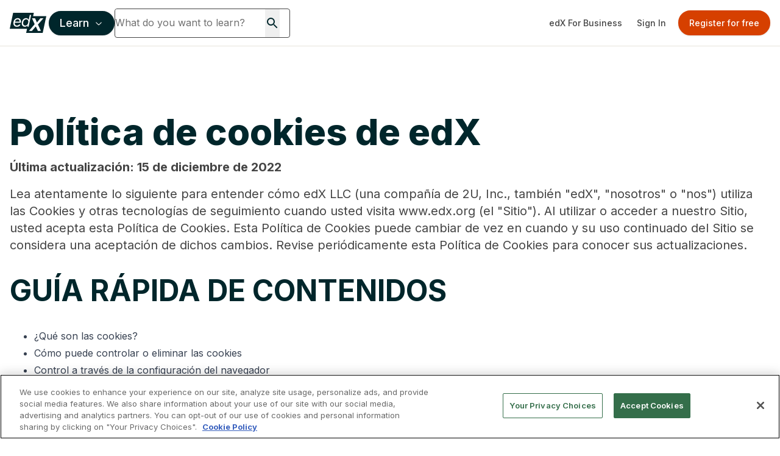

--- FILE ---
content_type: text/html; charset=utf-8
request_url: https://www.edx.org/es/edx-privacy-policy/cookies
body_size: 101445
content:
<!DOCTYPE html><html lang="es"><head><meta charSet="utf-8"/><meta name="viewport" content="width=device-width, initial-scale=1"/><link rel="stylesheet" href="/_next/static/css/afed01e5a59cf782.css" data-precedence="next"/><link rel="stylesheet" href="/_next/static/css/bc408e9b96acecad.css" data-precedence="next"/><link rel="stylesheet" href="/_next/static/css/63827c4f45aec93f.css" data-precedence="next"/><link rel="stylesheet" href="/_next/static/css/622ea16a66844b51.css" data-precedence="next"/><link rel="stylesheet" href="/_next/static/css/58eb46b898b9ffed.css" data-precedence="next"/><link rel="stylesheet" href="/_next/static/css/170946ce6c686578.css" data-precedence="next"/><link rel="stylesheet" href="/_next/static/css/35286987ed9c9e02.css" data-precedence="next"/><link rel="stylesheet" href="/_next/static/css/838d848756a3dba0.css" data-precedence="next"/><link rel="stylesheet" href="/_next/static/css/5e9f44976815350e.css" data-precedence="next"/><link rel="stylesheet" href="/_next/static/css/1e97b410b545a5d8.css" data-precedence="next"/><link rel="preload" as="script" fetchPriority="low" href="/_next/static/chunks/webpack-84711ee260285d3c.js"/><script src="/_next/static/chunks/4bd1b696-74b489593458cc56.js" async=""></script><script src="/_next/static/chunks/1684-754cd79cae923d0d.js" async=""></script><script src="/_next/static/chunks/main-app-85789d807cfcda53.js" async=""></script><script src="/_next/static/chunks/0e5ce63c-c7d434a03502d8b8.js" async=""></script><script src="/_next/static/chunks/c233e9bd-b7c9422fb889c5f2.js" async=""></script><script src="/_next/static/chunks/3088-6a86854b61f2cb0b.js" async=""></script><script src="/_next/static/chunks/6874-761b0feea70cad7a.js" async=""></script><script src="/_next/static/chunks/9054-69fe16008b9aabb1.js" async=""></script><script src="/_next/static/chunks/3063-7c964fc57a7ded23.js" async=""></script><script src="/_next/static/chunks/8594-55ea1ad28029f1c3.js" async=""></script><script src="/_next/static/chunks/2825-a0890e50b2316880.js" async=""></script><script src="/_next/static/chunks/7043-a0b43025b0115d6c.js" async=""></script><script src="/_next/static/chunks/7105-3aa5c0cde389f3bf.js" async=""></script><script src="/_next/static/chunks/6725-247614c0aa815f0d.js" async=""></script><script src="/_next/static/chunks/6827-5d123ee439d3639c.js" async=""></script><script src="/_next/static/chunks/1537-d302c8fb907eafd0.js" async=""></script><script src="/_next/static/chunks/8033-6cd6ba19027848ab.js" async=""></script><script src="/_next/static/chunks/1418-f0b2ab1bb68f4a57.js" async=""></script><script src="/_next/static/chunks/app/%5Blocale%5D/not-found-c9715e582ebc8d3d.js" async=""></script><script src="/_next/static/chunks/a4634e51-f019cc1ab047e185.js" async=""></script><script src="/_next/static/chunks/8cc6faea-f4e69ba2d7e3177c.js" async=""></script><script src="/_next/static/chunks/d648eb28-f98479d2cde4bc66.js" async=""></script><script src="/_next/static/chunks/9158-6832e1569e9387c6.js" async=""></script><script src="/_next/static/chunks/1307-e17b52fc870c470c.js" async=""></script><script src="/_next/static/chunks/9617-9cfc92daeabaaf41.js" async=""></script><script src="/_next/static/chunks/4079-5c8025d8b9aa4930.js" async=""></script><script src="/_next/static/chunks/2366-928498040d54758f.js" async=""></script><script src="/_next/static/chunks/3542-3f60c5b14b8c9643.js" async=""></script><script src="/_next/static/chunks/8290-aa273ad69b653cf0.js" async=""></script><script src="/_next/static/chunks/5767-6154eb977e00aee6.js" async=""></script><script src="/_next/static/chunks/4324-e2188ae2e89ae6e0.js" async=""></script><script src="/_next/static/chunks/1239-e43a0d15d6beba2d.js" async=""></script><script src="/_next/static/chunks/1470-5775f07699c2e3dc.js" async=""></script><script src="/_next/static/chunks/app/%5Blocale%5D/%5B%5B...path%5D%5D/page-6e858942ba31141e.js" async=""></script><script src="/_next/static/chunks/2981-cd9274f6b4c657d5.js" async=""></script><script src="/_next/static/chunks/app/%5Blocale%5D/layout-49dd6abca43aaeeb.js" async=""></script><script src="/_next/static/chunks/app/%5Blocale%5D/error-29c968cc6093945a.js" async=""></script><link rel="preload" href="/api/auto-block?id=fa169e97-be64-4cc1-bad3-9534590f9a30" as="script"/><link rel="preload" href="https://beam.edx.org/scripttemplates/otSDKStub.js" as="script"/><meta name="next-size-adjust" content=""/><link rel="preload" as="image" href="/trademark-logos/edx-by-2u-white.svg"/><link rel="preload" as="image" href="/favicon.ico"/><link rel="preconnect" href="https://cdn.segment.com"/><link rel="preconnect" href="https://prospect-form-plugin.2u.com"/><script>(self.__next_s=self.__next_s||[]).push([0,{"data-ot-ignore":"","className":"optanon-category-C0001 ","children":"\n            !function (u,c,l) {u._UCL=l;var z=c.createElement('script');z.async=0;\n            z.src='https://sonic-ui.highereducation.com/latest/ucl.adapter.js';\n            c.head.appendChild(z);\n            }(window, document, {\n            'identity': '96713be3-cb4d-424e-866a-38c943339e31'\n            });\n          ","id":"ucl-adapter-script"}])</script><script>(self.__next_s=self.__next_s||[]).push([0,{"children":"!(function () {\n  var i = \"analytics\",\n    analytics = (window[i] = window[i] || []);\n  if (!analytics.initialize)\n    if (analytics.invoked)\n      window.console &&\n        console.error &&\n        console.error(\"Segment snippet included twice.\");\n    else {\n      analytics.invoked = !0;\n      analytics.methods = [\n        \"trackSubmit\",\n        \"trackClick\",\n        \"trackLink\",\n        \"trackForm\",\n        \"pageview\",\n        \"identify\",\n        \"reset\",\n        \"group\",\n        \"track\",\n        \"ready\",\n        \"alias\",\n        \"debug\",\n        \"page\",\n        \"screen\",\n        \"once\",\n        \"off\",\n        \"on\",\n        \"addSourceMiddleware\",\n        \"addIntegrationMiddleware\",\n        \"setAnonymousId\",\n        \"addDestinationMiddleware\",\n        \"register\",\n      ];\n      analytics.factory = function (e) {\n        return function () {\n          if (window[i].initialized)\n            return window[i][e].apply(window[i], arguments);\n          var n = Array.prototype.slice.call(arguments);\n          if (\n            [\"track\", \"screen\", \"alias\", \"group\", \"page\", \"identify\"].indexOf(\n              e\n            ) > -1\n          ) {\n            var c = document.querySelector(\"link[rel='canonical']\");\n            n.push({\n              __t: \"bpc\",\n              c: (c && c.getAttribute(\"href\")) || void 0,\n              p: location.pathname,\n              u: location.href,\n              s: location.search,\n              t: document.title,\n              r: document.referrer,\n            });\n          }\n          n.unshift(e);\n          analytics.push(n);\n          return analytics;\n        };\n      };\n      for (var n = 0; n < analytics.methods.length; n++) {\n        var key = analytics.methods[n];\n        analytics[key] = analytics.factory(key);\n      }\n      analytics.load = function (key, n) {\n        var t = document.createElement(\"script\");\n        t.type = \"text/plain\";\n        t.async = !0;\n        t.id = \"segment-analytics\";\n        t.setAttribute(\"data-global-segment-analytics-key\", i);\n        t.setAttribute(\"class\", \"optanon-category-C0002-C0004\")\n        t.src =\n          \"https://cdn.segment.com/analytics.js/v1/\" +\n          key +\n          \"/analytics.min.js\";\n        var r = document.getElementsByTagName(\"script\")[0];\n        r.parentNode.insertBefore(t, r);\n        analytics._loadOptions = n;\n      };\n      analytics._writeKey = \"lwt68hX0axsop9XVP6cbIDVPAqbleoeC\";\n      analytics.SNIPPET_VERSION = \"5.2.0\";\n      analytics.load(\"lwt68hX0axsop9XVP6cbIDVPAqbleoeC\", {user: {storage: {stores: [\"cookie\", \"localStorage\", \"memory\"]}}});\n      analytics.page()\n    }\n})()","id":"script-segment"}])</script><script>
    !function(co,h,e,s,i,o,n){var d='documentElement';var a='className';h[d][a]+=' preampjs fusejs';
    n.k=e;co._Cohesion=n;co._Preamp={k:s,start:new Date};co._Fuse={k:i};co._Tagular={k:o};
    [e,s,i,o].map(function(x){co[x]=co[x]||function(){(co[x].q=co[x].q||[]).push([].slice.call(arguments))}});
    var b=function(){var u=h[d][a];h[d][a]=u.replace(/ ?preampjs| ?fusejs/g,'')};
    h.addEventListener('DOMContentLoaded',function(){co.setTimeout(b,3e3);
    co._Preamp.docReady=co._Fuse.docReady=!0});var z=h.createElement('script');
    z.async=1;z.src='https://www.edx.org/beam.js';
    z.onerror=function(){var ce='error',f='function';for(var o of co[e].q||[])o[0]===ce&&typeof o[1]==f&&o[1]();co[e]=function(n,cb){n===ce&&typeof cb==f&&cb()};b()};
    h.head.appendChild(z);}
    (window,document,'cohesion','preamp','fuse','tagular',{"domainAllowlist":["h97m1sqokqgvsbw1eiqol1oc6.js.wpenginepowered.com","www.h97m1sqokqgvsbw1eiqol1oc6.js.wpenginepowered.com","edx.org","www.edx.org"],"anonymousCookie":"ajs_anonymous_id","tagular":{"sourceKey":"src_2euJfAVNt6Z9kQz4e9t1SQBtm8x","writeKey":"wk_2euJfDkJVTtEVzsC8BPOb0g9dVj","apiHost":"https://www.edx.org/beam/v2/t","multiparty":true,"useBeacon":true,"cookieDomain":"edx.org","pageScrolledDistance":[5,15,25,35,45,55,65,75,85,95,100]},"monarch":{"sourceId":"bdac7c16-924e-4180-bb35-5b2dfff6d308","endpoint":"https://www.edx.org/beam","token":"b43382aa-9f76-406c-a628-bf96086f1c28","autoRequest":{"enabled":true,"suppressPlacements":true,"timeout":2000,"hooks":{"beforeRun":(E,_)=>{let e;for(let E of document.cookie.split("; ")){let[_,t]=E.split("=");if("dapi_random_id"===_){e=decodeURIComponent(t);break}}E.autoRequest.data.dapiRandomId=e,_()}},"data":{"application":"edx","callType":"autoRequest"}}},"consent":{"onetrust":{"enabled":true,"optIn":true},"required":true,"domain":".edx.org","cookieClassification":"C0002"},"fuse":{"enabled":false},"cookieDomain":"edx.org"});
  </script><script>(self.__next_s=self.__next_s||[]).push([0,{"children":"(function (w, d, s, l, i) {\n  w[l] = w[l] || [];\n  w[l].push({ \"gtm.start\": new Date().getTime(), event: \"gtm.js\" });\n  var f = d.getElementsByTagName(s)[0],\n    j = d.createElement(s),\n    dl = l != \"dataLayer\" ? \"&l=\" + l : \"\";\n  j.async = true;\n  j.src = \"https://www.googletagmanager.com/gtm.js?id=\" + i + dl;\n  f.parentNode.insertBefore(j, f);\n})(window, document, \"script\", \"dataLayer\", \"GTM-543ZGMK2\");\n","id":"script-gtm"}])</script><title>Política de cookies de edX | edX</title><meta name="description" content="Política de cookies de edX"/><link rel="canonical" href="https://www.edx.org/es/edx-privacy-policy/cookies"/><link rel="alternate" hrefLang="en" href="https://www.edx.org/edx-privacy-policy/cookies"/><link rel="alternate" hrefLang="es" href="https://www.edx.org/es/edx-privacy-policy/cookies"/><link rel="alternate" hrefLang="x-default" href="https://www.edx.org/edx-privacy-policy/cookies"/><meta property="og:title" content="Política de cookies de edX | edX"/><meta property="og:description" content="Política de cookies de edX"/><meta property="og:url" content="https://www.edx.org/es/edx-privacy-policy/cookies"/><meta property="og:site_name" content="edX"/><meta property="og:locale" content="EN_US"/><meta name="twitter:card" content="summary"/><meta name="twitter:creator" content="@edXOnline"/><meta name="twitter:title" content="Política de cookies de edX | edX"/><meta name="twitter:description" content="Política de cookies de edX"/><link rel="icon" href="/favicon.ico" type="image/x-icon" sizes="16x16"/><script>document.querySelectorAll('body link[rel="icon"], body link[rel="apple-touch-icon"]').forEach(el => document.head.appendChild(el))</script><script src="/_next/static/chunks/polyfills-42372ed130431b0a.js" noModule=""></script></head><body class="__className_f367f3"><noscript><iframe src="https://www.googletagmanager.com/ns.html?id=GTM-543ZGMK2" height="0" width="0"
    style="display:none;visibility:hidden"></iframe></noscript><div class="relative"><header class="contents mx-auto h-[76px] pointer-events-auto"><div class="hidden md:flex flex-col w-full"><div class="relative h-[76px] flex justify-between items-center border-b border-putty-400"><div class="flex items-center gap-6 flex-1 min-w-0 pl-2 sm:pl-4"><a class="min-w-12 flex-shrink-0" href="/"><img alt="edX Online Homepage" title="edX" data-ot-ignore="" loading="lazy" width="60" height="60" decoding="async" data-nimg="1" class="optanon-category-C0001 " style="color:transparent" src="/trademark-logos/edx-logo-elm.svg"/></a><div class="flex items-center gap-2 flex-1 min-w-0"><button class="inline-flex items-center justify-center whitespace-nowrap rounded-md text-center font-medium transition-colors focus-visible:outline-none disabled:pointer-events-none disabled:opacity-50 bg-primary text-primary-foreground shadow hover:bg-primary-hover hover:text-primary-hover-foreground border-2 border-primary lg:h-10 px-4 text-base h-10 ml-1 flex-shrink-0 focus-visible:ring-offset-2 focus-visible:ring-2 focus-visible:ring-primary-500" id="mega-nav-button" aria-expanded="false" aria-haspopup="menu" aria-label="Learn - Open navigation menu">Learn<!-- --> <svg width="15" height="15" viewBox="0 0 15 15" fill="none" xmlns="http://www.w3.org/2000/svg" class="h-4 w-4 ml-2 font-bold"><path d="M3.13523 6.15803C3.3241 5.95657 3.64052 5.94637 3.84197 6.13523L7.5 9.56464L11.158 6.13523C11.3595 5.94637 11.6759 5.95657 11.8648 6.15803C12.0536 6.35949 12.0434 6.67591 11.842 6.86477L7.84197 10.6148C7.64964 10.7951 7.35036 10.7951 7.15803 10.6148L3.15803 6.86477C2.95657 6.67591 2.94637 6.35949 3.13523 6.15803Z" fill="currentColor" fill-rule="evenodd" clip-rule="evenodd"></path></svg></button><div class="flex-1 min-w-0 max-w-full [&amp;_form&gt;div]:!max-w-[min(100%,theme(width.72))] [&amp;_form&gt;div:focus-within]:!max-w-[min(100%,504px)] [&amp;_input]:!w-full [&amp;_input]:!min-w-0"><div class="relative min-h-12"><div><form data-testid="search-box" class="flex overflow-hidden  gap-2.5 md:flex-row md:gap-0"><div class="my-2 md:my-0 flex bg-white rounded min-h-12 md:w-72 border border-gray-dark"><input type="search" class="border-0 grow focus-visible:ring-0 focus-visible:ring-offset-0 [&amp;::-webkit-search-cancel-button]:hidden rounded w-[230px] h-[44px] shadow-none" placeholder="What do you want to learn?" value=""/><button class="mx-4" type="submit" role="button" aria-label="Search for courses, certificates and degrees"><svg width="24" height="24" viewBox="0 0 24 24" fill="none" xmlns="http://www.w3.org/2000/svg" role="img" focusable="false" aria-hidden="true"><path d="M15.5 14h-.79l-.28-.27A6.471 6.471 0 0 0 16 9.5 6.5 6.5 0 1 0 9.5 16c1.61 0 3.09-.59 4.23-1.57l.27.28v.79l5 4.99L20.49 19l-4.99-5Zm-6 0C7.01 14 5 11.99 5 9.5S7.01 5 9.5 5 14 7.01 14 9.5 11.99 14 9.5 14Z" fill="currentColor"></path></svg></button><button class="hidden" aria-label="Clear search" title="Clear search"><svg width="24" height="24" viewBox="0 0 24 24" fill="none" xmlns="http://www.w3.org/2000/svg" role="img" focusable="false" aria-hidden="true"><path d="M19 6.41 17.59 5 12 10.59 6.41 5 5 6.41 10.59 12 5 17.59 6.41 19 12 13.41 17.59 19 19 17.59 13.41 12 19 6.41Z" fill="currentColor"></path></svg></button></div><button class="rounded-full text-white text-base no-underline hover:no-underline ml-0 md:ml-2 px-[1rem] py-[0.5625rem] border bg-primary border-primary hover:text-white hover:border-secondary hover:bg-secondary md:hidden" type="submit">Search</button></form></div><div class="hidden px-3 md:px-0 md:w-[504px] absolute z-50 "><div class="shadow-md rounded bg-white"><p class="text-sm font-bold ml-3 mb-0">Most popular programs</p><ul class="list-none !p-0 !m-0 text-xs"><li class="m-0 px-3 py-2 ProductSearch_searchListItem__5Bj11"><a href="/learn/computer-science/harvard-university-cs50-s-introduction-to-computer-science" class="hover:no-underline no-underline flex items-center"><img alt="CS50&#x27;s Introduction to Computer Science" title="CS50&#x27;s Introduction to Computer Science" data-ot-ignore="" loading="lazy" width="36" height="36" decoding="async" data-nimg="1" class="optanon-category-C0001 object-cover overflow-clip my-0 mr-2 w-9 h-9" style="color:transparent" srcSet="/_next/image?url=https%3A%2F%2Fprod-discovery.edx-cdn.org%2Fcdn-cgi%2Fimage%2Fwidth%3Dauto%2Cheight%3Dauto%2Cquality%3D75%2Cformat%3Dwebp%2Fmedia%2Fcourse%2Fimage%2Fda1b2400-322b-459b-97b0-0c557f05d017-a3d1899c3344.small.png&amp;w=48&amp;q=75 1x, /_next/image?url=https%3A%2F%2Fprod-discovery.edx-cdn.org%2Fcdn-cgi%2Fimage%2Fwidth%3Dauto%2Cheight%3Dauto%2Cquality%3D75%2Cformat%3Dwebp%2Fmedia%2Fcourse%2Fimage%2Fda1b2400-322b-459b-97b0-0c557f05d017-a3d1899c3344.small.png&amp;w=96&amp;q=75 2x" src="/_next/image?url=https%3A%2F%2Fprod-discovery.edx-cdn.org%2Fcdn-cgi%2Fimage%2Fwidth%3Dauto%2Cheight%3Dauto%2Cquality%3D75%2Cformat%3Dwebp%2Fmedia%2Fcourse%2Fimage%2Fda1b2400-322b-459b-97b0-0c557f05d017-a3d1899c3344.small.png&amp;w=96&amp;q=75"/><div class="font-normal"><span class="text-sm lg:text-base block">CS50&#x27;s Introduction to Computer Science</span><span class="text-xs lg:text-sm block">HarvardX<!-- --> | <!-- -->Course</span></div></a></li><li class="m-0 px-3 py-2 ProductSearch_searchListItem__5Bj11"><a href="/executive-education/massachusetts-institute-of-technology-artificial-intelligence-implications-for-business-strategy" class="hover:no-underline no-underline flex items-center"><img alt="Artificial Intelligence: Implications for Business Strategy" title="Artificial Intelligence: Implications for Business Strategy" data-ot-ignore="" loading="lazy" width="36" height="36" decoding="async" data-nimg="1" class="optanon-category-C0001 object-cover overflow-clip my-0 mr-2 w-9 h-9" style="color:transparent" srcSet="/_next/image?url=https%3A%2F%2Fprod-discovery.edx-cdn.org%2Fcdn-cgi%2Fimage%2Fwidth%3Dauto%2Cheight%3Dauto%2Cquality%3D75%2Cformat%3Dwebp%2Fmedia%2Fcourse%2Fimage%2F32ab61e5-44b4-4316-ad59-9f04fc876e0a-aeb25306d62b.small.jpg&amp;w=48&amp;q=75 1x, /_next/image?url=https%3A%2F%2Fprod-discovery.edx-cdn.org%2Fcdn-cgi%2Fimage%2Fwidth%3Dauto%2Cheight%3Dauto%2Cquality%3D75%2Cformat%3Dwebp%2Fmedia%2Fcourse%2Fimage%2F32ab61e5-44b4-4316-ad59-9f04fc876e0a-aeb25306d62b.small.jpg&amp;w=96&amp;q=75 2x" src="/_next/image?url=https%3A%2F%2Fprod-discovery.edx-cdn.org%2Fcdn-cgi%2Fimage%2Fwidth%3Dauto%2Cheight%3Dauto%2Cquality%3D75%2Cformat%3Dwebp%2Fmedia%2Fcourse%2Fimage%2F32ab61e5-44b4-4316-ad59-9f04fc876e0a-aeb25306d62b.small.jpg&amp;w=96&amp;q=75"/><div class="font-normal"><span class="text-sm lg:text-base block">Artificial Intelligence: Implications for Business Strategy</span><span class="text-xs lg:text-sm block">MIT Sloan School of Management<!-- --> | <!-- -->Executive Education</span></div></a></li><li class="m-0 px-3 py-2 ProductSearch_searchListItem__5Bj11"><a href="/learn/supply-chain-management/massachusetts-institute-of-technology-supply-chain-technology-and-systems" class="hover:no-underline no-underline flex items-center"><img alt="Supply Chain Technology and Systems" title="Supply Chain Technology and Systems" data-ot-ignore="" loading="lazy" width="36" height="36" decoding="async" data-nimg="1" class="optanon-category-C0001 object-cover overflow-clip my-0 mr-2 w-9 h-9" style="color:transparent" srcSet="/_next/image?url=https%3A%2F%2Fprod-discovery.edx-cdn.org%2Fcdn-cgi%2Fimage%2Fwidth%3Dauto%2Cheight%3Dauto%2Cquality%3D75%2Cformat%3Dwebp%2Fmedia%2Fcourse%2Fimage%2F6513ed9c-112a-4951-82ad-7036cbe52831-42cf8b92923f.jpeg&amp;w=48&amp;q=75 1x, /_next/image?url=https%3A%2F%2Fprod-discovery.edx-cdn.org%2Fcdn-cgi%2Fimage%2Fwidth%3Dauto%2Cheight%3Dauto%2Cquality%3D75%2Cformat%3Dwebp%2Fmedia%2Fcourse%2Fimage%2F6513ed9c-112a-4951-82ad-7036cbe52831-42cf8b92923f.jpeg&amp;w=96&amp;q=75 2x" src="/_next/image?url=https%3A%2F%2Fprod-discovery.edx-cdn.org%2Fcdn-cgi%2Fimage%2Fwidth%3Dauto%2Cheight%3Dauto%2Cquality%3D75%2Cformat%3Dwebp%2Fmedia%2Fcourse%2Fimage%2F6513ed9c-112a-4951-82ad-7036cbe52831-42cf8b92923f.jpeg&amp;w=96&amp;q=75"/><div class="font-normal"><span class="text-sm lg:text-base block">Supply Chain Technology and Systems</span><span class="text-xs lg:text-sm block">MITx<!-- --> | <!-- -->Course</span></div></a></li><li class="m-0 px-3 py-2 ProductSearch_searchListItem__5Bj11"><a href="/learn/probability/massachusetts-institute-of-technology-probability-the-science-of-uncertainty-and-data" class="hover:no-underline no-underline flex items-center"><img alt="Probability - The Science of Uncertainty and Data" title="Probability - The Science of Uncertainty and Data" data-ot-ignore="" loading="lazy" width="36" height="36" decoding="async" data-nimg="1" class="optanon-category-C0001 object-cover overflow-clip my-0 mr-2 w-9 h-9" style="color:transparent" srcSet="/_next/image?url=https%3A%2F%2Fprod-discovery.edx-cdn.org%2Fcdn-cgi%2Fimage%2Fwidth%3Dauto%2Cheight%3Dauto%2Cquality%3D75%2Cformat%3Dwebp%2Fmedia%2Fcourse%2Fimage%2F84251067-b212-4355-a9d3-246d91896b90-41bac59be40f.jpg&amp;w=48&amp;q=75 1x, /_next/image?url=https%3A%2F%2Fprod-discovery.edx-cdn.org%2Fcdn-cgi%2Fimage%2Fwidth%3Dauto%2Cheight%3Dauto%2Cquality%3D75%2Cformat%3Dwebp%2Fmedia%2Fcourse%2Fimage%2F84251067-b212-4355-a9d3-246d91896b90-41bac59be40f.jpg&amp;w=96&amp;q=75 2x" src="/_next/image?url=https%3A%2F%2Fprod-discovery.edx-cdn.org%2Fcdn-cgi%2Fimage%2Fwidth%3Dauto%2Cheight%3Dauto%2Cquality%3D75%2Cformat%3Dwebp%2Fmedia%2Fcourse%2Fimage%2F84251067-b212-4355-a9d3-246d91896b90-41bac59be40f.jpg&amp;w=96&amp;q=75"/><div class="font-normal"><span class="text-sm lg:text-base block">Probability - The Science of Uncertainty and Data</span><span class="text-xs lg:text-sm block">MITx<!-- --> | <!-- -->Course</span></div></a></li><li class="m-0 px-3 py-2 ProductSearch_searchListItem__5Bj11"><a href="/learn/leadership/harvard-university-exercising-leadership-foundational-principles" class="hover:no-underline no-underline flex items-center"><img alt="Exercising Leadership: Foundational Principles" title="Exercising Leadership: Foundational Principles" data-ot-ignore="" loading="lazy" width="36" height="36" decoding="async" data-nimg="1" class="optanon-category-C0001 object-cover overflow-clip my-0 mr-2 w-9 h-9" style="color:transparent" srcSet="/_next/image?url=https%3A%2F%2Fprod-discovery.edx-cdn.org%2Fcdn-cgi%2Fimage%2Fwidth%3Dauto%2Cheight%3Dauto%2Cquality%3D75%2Cformat%3Dwebp%2Fmedia%2Fcourse%2Fimage%2F72bf4de0-1761-4422-9752-81c924f15b91-97f117aab202.jpg&amp;w=48&amp;q=75 1x, /_next/image?url=https%3A%2F%2Fprod-discovery.edx-cdn.org%2Fcdn-cgi%2Fimage%2Fwidth%3Dauto%2Cheight%3Dauto%2Cquality%3D75%2Cformat%3Dwebp%2Fmedia%2Fcourse%2Fimage%2F72bf4de0-1761-4422-9752-81c924f15b91-97f117aab202.jpg&amp;w=96&amp;q=75 2x" src="/_next/image?url=https%3A%2F%2Fprod-discovery.edx-cdn.org%2Fcdn-cgi%2Fimage%2Fwidth%3Dauto%2Cheight%3Dauto%2Cquality%3D75%2Cformat%3Dwebp%2Fmedia%2Fcourse%2Fimage%2F72bf4de0-1761-4422-9752-81c924f15b91-97f117aab202.jpg&amp;w=96&amp;q=75"/><div class="font-normal"><span class="text-sm lg:text-base block">Exercising Leadership: Foundational Principles</span><span class="text-xs lg:text-sm block">HarvardX<!-- --> | <!-- -->Course</span></div></a></li></ul><p class="text-sm font-bold ml-3 mb-0">Trending now</p><ul class="list-none !p-0 m-0"><li class="m-0 px-3 py-2 ProductSearch_searchListItem__5Bj11"><a href="/search?q=data science" class="no-underline flex items-center not-prose"><svg xmlns="http://www.w3.org/2000/svg" width="24" height="24" viewBox="0 0 24 24" fill="none" role="img" focusable="false" aria-hidden="true"><path d="m16 6 2.29 2.29-4.88 4.88-4-4L2 16.59 3.41 18l6-6 4 4 6.3-6.29L22 12V6h-6z" fill="currentColor"></path></svg><span class="text-sm lg:text-base block ml-2">data science</span></a></li><li class="m-0 px-3 py-2 ProductSearch_searchListItem__5Bj11"><a href="/search?q=ai" class="no-underline flex items-center not-prose"><svg xmlns="http://www.w3.org/2000/svg" width="24" height="24" viewBox="0 0 24 24" fill="none" role="img" focusable="false" aria-hidden="true"><path d="m16 6 2.29 2.29-4.88 4.88-4-4L2 16.59 3.41 18l6-6 4 4 6.3-6.29L22 12V6h-6z" fill="currentColor"></path></svg><span class="text-sm lg:text-base block ml-2">ai</span></a></li><li class="m-0 px-3 py-2 ProductSearch_searchListItem__5Bj11"><a href="/search?q=finance" class="no-underline flex items-center not-prose"><svg xmlns="http://www.w3.org/2000/svg" width="24" height="24" viewBox="0 0 24 24" fill="none" role="img" focusable="false" aria-hidden="true"><path d="m16 6 2.29 2.29-4.88 4.88-4-4L2 16.59 3.41 18l6-6 4 4 6.3-6.29L22 12V6h-6z" fill="currentColor"></path></svg><span class="text-sm lg:text-base block ml-2">finance</span></a></li><li class="m-0 px-3 py-2 ProductSearch_searchListItem__5Bj11"><a href="/search?q=business" class="no-underline flex items-center not-prose"><svg xmlns="http://www.w3.org/2000/svg" width="24" height="24" viewBox="0 0 24 24" fill="none" role="img" focusable="false" aria-hidden="true"><path d="m16 6 2.29 2.29-4.88 4.88-4-4L2 16.59 3.41 18l6-6 4 4 6.3-6.29L22 12V6h-6z" fill="currentColor"></path></svg><span class="text-sm lg:text-base block ml-2">business</span></a></li></ul></div><div class="hidden"><div class="bg-white rounded shadow-md overflow-hidden"><ul class="list-none p-0 my-0"></ul><div class="pl-3 py-2 bg-light"><a href="/search">View all results</a></div></div></div></div></div></div></div></div><div class="flex items-center flex-shrink-0 pr-2 sm:pr-4"><a href="https://business.edx.org" class="inline-flex items-center justify-center whitespace-nowrap rounded-md text-sm text-center font-medium transition-colors focus-visible:outline-none focus-visible:ring-1 focus-visible:ring-ring disabled:pointer-events-none disabled:opacity-50 text-gray-dark hover:bg-putty-light hover:text-accent-foreground h-auto py-2 px-3">edX For Business</a><div class="animate-pulse rounded-md bg-primary/10 h-10 w-32 mr-2"></div></div></div></div><div class="hidden lg:block absolute w-full z-40 "></div><div class="grid grid-cols-3 md:hidden relative h-[76px] justify-center items-center border-b border-putty-400"><div class="pl-4"><button class="hover:bg-primary p-2 rounded-full hover:text-white" aria-label="Navigation menu"><svg width="20" height="20" viewBox="0 0 15 15" fill="none" xmlns="http://www.w3.org/2000/svg"><path d="M1.5 3C1.22386 3 1 3.22386 1 3.5C1 3.77614 1.22386 4 1.5 4H13.5C13.7761 4 14 3.77614 14 3.5C14 3.22386 13.7761 3 13.5 3H1.5ZM1 7.5C1 7.22386 1.22386 7 1.5 7H13.5C13.7761 7 14 7.22386 14 7.5C14 7.77614 13.7761 8 13.5 8H1.5C1.22386 8 1 7.77614 1 7.5ZM1 11.5C1 11.2239 1.22386 11 1.5 11H13.5C13.7761 11 14 11.2239 14 11.5C14 11.7761 13.7761 12 13.5 12H1.5C1.22386 12 1 11.7761 1 11.5Z" fill="currentColor" fill-rule="evenodd" clip-rule="evenodd"></path></svg></button></div><div class="flex justify-items-center justify-center"><a href="/"><img alt="edX Online" title="edX Online" data-ot-ignore="" loading="lazy" width="60" height="60" decoding="async" data-nimg="1" class="optanon-category-C0001 " style="color:transparent" src="/trademark-logos/edx-logo-elm.svg"/></a></div><div class="pr-4 flex justify-items-end justify-end gap-2"><button class="hover:bg-primary p-2 rounded-full hover:text-white focus:border-gray-dark" aria-label="Search courses"><svg width="24" height="24" viewBox="0 0 15 15" fill="none" xmlns="http://www.w3.org/2000/svg"><path d="M10 6.5C10 8.433 8.433 10 6.5 10C4.567 10 3 8.433 3 6.5C3 4.567 4.567 3 6.5 3C8.433 3 10 4.567 10 6.5ZM9.30884 10.0159C8.53901 10.6318 7.56251 11 6.5 11C4.01472 11 2 8.98528 2 6.5C2 4.01472 4.01472 2 6.5 2C8.98528 2 11 4.01472 11 6.5C11 7.56251 10.6318 8.53901 10.0159 9.30884L12.8536 12.1464C13.0488 12.3417 13.0488 12.6583 12.8536 12.8536C12.6583 13.0488 12.3417 13.0488 12.1464 12.8536L9.30884 10.0159Z" fill="currentColor" fill-rule="evenodd" clip-rule="evenodd"></path></svg></button></div><div class="absolute top-full w-full z-40 "></div></div></header></div><div style="min-height:50px"><script type="application/ld+json">{"@context":"https://schema.org","@graph":[{"@context":"https://schema.org","@type":"Organization","@id":"https://www.edx.org#organization","name":"edX","alternateName":["edX","Online Course Provider"],"description":"Online learning Massive Open Online Course Platform offering courses from leading institutions worldwide","url":"https://www.edx.org","logo":{"@type":"ImageObject","@id":"https://www.edx.org/images/logos/edx-logo-elm.svg","name":"edX Logo","description":"Official edX logo","url":"https://www.edx.org/images/logos/edx-logo-elm.svg","width":"112","height":"112"},"sameAs":["https://www.facebook.com/edX","https://twitter.com/edXOnline","https://www.linkedin.com/company/edx","https://www.instagram.com/edxonline","https://www.youtube.com/user/edxonline"],"address":{"@type":"PostalAddress","streetAddress":"","addressLocality":"","addressRegion":"","postalCode":"","addressCountry":"US"}},{"@type":"Article","@id":"cookies#article","headline":"Política de cookies de edX","datePublished":"2024-09-16T21:28:10Z","dateModified":"2022-12-15T00:00:00Z","author":[{"@context":"https://schema.org","@type":"Organization","@id":"https://www.edx.org#organization","name":"edX","alternateName":["edX","Online Course Provider"],"description":"Online learning Massive Open Online Course Platform offering courses from leading institutions worldwide","url":"https://www.edx.org","logo":{"@type":"ImageObject","@id":"https://www.edx.org/images/logos/edx-logo-elm.svg","name":"edX Logo","description":"Official edX logo","url":"https://www.edx.org/images/logos/edx-logo-elm.svg","width":"112","height":"112"},"sameAs":["https://www.facebook.com/edX","https://twitter.com/edXOnline","https://www.linkedin.com/company/edx","https://www.instagram.com/edxonline","https://www.youtube.com/user/edxonline"],"address":{"@type":"PostalAddress","streetAddress":"","addressLocality":"","addressRegion":"","postalCode":"","addressCountry":"US"}}],"image":"https://www.edx.org/images/logos/edx-logo-elm.svg","publisher":{"@id":"https://www.edx.org#organization"}},null]}</script><main id="page-id-3003"><article class="container prose md:mt-auto"><div class="pt-14 pb-20"><div><h1 class="text-6xl">Política de cookies de edX</h1></div><p><b>Última actualización: <time dateTime="2022-12-15">15 de diciembre de 2022</time></b></p><p> Lea atentamente lo siguiente para entender cómo edX LLC (una compañía de <a href="https://2u.com/about/">2U, Inc.</a>, también &quot;edX&quot;, &quot;nosotros&quot; o &quot;nos&quot;) utiliza las Cookies y otras tecnologías de seguimiento cuando usted visita <a href="/">www.edx.org</a> (el &quot;Sitio&quot;). Al utilizar o acceder a nuestro Sitio, usted acepta esta Política de Cookies. Esta Política de Cookies puede cambiar de vez en cuando y su uso continuado del Sitio se considera una aceptación de dichos cambios. Revise periódicamente esta Política de Cookies para conocer sus actualizaciones.</p><h2>GUÍA RÁPIDA DE CONTENIDOS</h2><ul><li><a href="#what-are-cookies">¿Qué son las cookies?</a></li><li><a href="#control-delete-cookies">Cómo puede controlar o eliminar las cookies</a></li><li><a href="#browser-settings">Control a través de la configuración del navegador</a></li><li><a href="#additional-mechanisms">Mecanismos adicionales para ejercer la elección</a></li><li><a href="#types-of-cookies">Tipos de cookies utilizados por edX</a></li><li><a href="#set-by-members">Cookies establecidas por los miembros</a></li><li><a href="#questions-contact">Preguntas/Contacto</a></li></ul><ol><li><section id="what-are-cookies"><h3>¿Qué son las cookies?</h3><p> Cookies y tecnologías de seguimiento similares (por ejemplo, etiquetas de píxel y objetos de almacenamiento HTML5) (colectivamente &quot;Cookies&quot;) son archivos que contienen pequeñas cantidades de información que son almacenadas por su navegador en cualquier dispositivo con acceso a Internet -como su equipo, teléfono inteligente o tableta- cuando usted visita un sitio web. La mayoría de las páginas web contienen elementos de múltiples dominios web, por lo que cuando usted visita nuestro Sitio, su navegador puede recibir Cookies de varias fuentes.<br/><br/>Las cookies se devuelven al sitio web de origen en cada visita posterior, o a otro sitio web que reconozca esa cookie. Las cookies realizan muchas tareas diferentes y útiles, como recordar sus acciones y preferencias (como el inicio de sesión, el idioma, el tamaño de la letra y otras preferencias de visualización), distinguirle de otros usuarios del Sitio, mejorar en general su experiencia en línea y ayudarnos a ofrecerle los mejores productos y servicios. Utilizamos cookies y otras tecnologías de rastreo para garantizar que los visitantes de nuestro sitio web tengan la mejor experiencia posible y para ofrecer publicidad dirigida.<br/><br/>Hay muchos tipos diferentes de cookies. Para obtener una lista detallada de las cookies utilizadas en nuestro sitio, consulte la sección siguiente, <a href="#types-of-cookies">Tipos de cookies utilizados por edX</a>. </p></section></li><li><section id="control-delete-cookies"><h3>Cómo puede controlar o eliminar las cookies</h3><p>Le ofrecemos varias formas de gestionar las cookies:</p><ul><li> Puede negarse a dar <a href="#">su consentimiento</a> para que recopilemos cookies no esenciales; </li><li> Puede desactivar las cookies de origen o de terceros mediante la configuración de su navegador; </li><li> Puede utilizar las herramientas de exclusión voluntaria proporcionadas por la Digital Advertising Alliance (DAA), La Alianza Europea de Publicidad Digital Interactiva (EDAA) o La Iniciativa de Publicidad en Red (NAI). </li></ul><p> Nuestras cookies de rendimiento, funcionalidad y orientación/publicidad no son estrictamente necesarias para que el sitio funcione, pero le proporcionarán una mejor experiencia de navegación. Usted puede eliminar o bloquear estas Cookies, pero si lo hace, es posible que tenga que ajustar manualmente algunas preferencias cada vez que visite el Sitio y que algunas características del mismo no funcionen como es debido. Por ejemplo, es posible que no pueda visitar ciertas áreas del sitio o que no reciba información personalizada cuando visite nuestro sitio. </p><div id="browser-settings"><h3>A. Control a través de la configuración del navegador</h3><p> La mayoría de los navegadores de Internet están configurados para aceptar automáticamente las cookies. Si no desea que nuestro sitio almacene cookies en su equipo o dispositivo, puede cambiar o ajustar la configuración de su navegador o dispositivo para bloquear las cookies o para que le avise cuando se envíen cookies a su dispositivo.<br/><br/>Si utiliza diferentes dispositivos para ver y acceder a nuestro Sitio (por ejemplo, su equipo, su smartphone, su tablet, etc.), deberá asegurarse de que cada navegador de cada dispositivo esté ajustado a sus preferencias de cookies.<br/><br/>Los procedimientos para cambiar la configuración y las cookies difieren de un navegador a otro. Si es necesario, utilice la función de ayuda de su navegador o haga clic en uno de los siguientes enlaces para ir directamente al manual de usuario de su navegador. </p><ul><li><a href="https://support.microsoft.com/en-us/help/17442/windows-internet-explorer-delete-manage-cookies">Desactivar las cookies en Internet Explorer</a></li><li><a href="https://support.google.com/chrome/answer/95647?hl=en">Desactivar las cookies en Chrome</a></li><li><a href="https://support.apple.com/guide/safari/manage-cookies-and-website-data-sfri11471/mac">Desactivar las cookies en Safari</a></li><li><a href="https://support.mozilla.org/en-US/kb/enable-and-disable-cookies-website-preferences?redirectlocale=en-US&amp;redirectslug=Enabling+and+disabling+cookies">Desactivar las cookies en FireFox</a></li><li><a href="https://support.apple.com/en-gb/HT201265">Desactivar las cookies en Safari IOS</a></li><li><a href="https://support.google.com/chrome/answer/114662?hl=en&amp;ref_topic=3422740&amp;visit_id=1-636650043021695599-602656146&amp;rd=1">Desactivar las cookies en Google Android</a></li></ul><p><b>Más información.</b> Para obtener más información sobre las cookies, incluido cómo ver qué cookies se han instalado y cómo gestionarlas y eliminarlas, visite <a href="https://www.aboutcookies.org/">aboutcookies.org</a> o <a href="https://www.allaboutcookies.org/">allaboutcookies.org</a>. </p></div><div id="additional-mechanisms"><h3>B. Mecanismos adicionales para ejercer la elección</h3><p> Nosotros, u otras partes con las que hacemos negocios, podemos colocar o reconocer Cookies únicas colocadas en su navegador o utilizar otras tecnologías de seguimiento cuando usted visita nuestro Sitio para recopilar información sobre su uso del Sitio y sus otras actividades en línea a lo largo del tiempo y a través de diferentes sitios web y aplicaciones, y podemos utilizar esa información para ofrecerle anuncios basados en intereses mientras navega por Internet.<br/><br/>Para saber más sobre sus opciones para recibir publicidad basada en intereses o para excluirse, revise la información que aparece a continuación: </p><ul><li><b>DAA</b>: Para excluirse de dicha recopilación y uso para la publicidad basada en intereses por parte de las empresas participantes en la Digital Advertising Alliance (DAA), visite el <a href="https://www.aboutads.info/choices">sitio web de la DAA</a>. </li><li><b>EDAA</b>: Para excluirse del uso de información sobre sus actividades en línea para la publicidad basada en intereses por parte de las empresas miembros de la Alianza Europea de Publicidad Digital Interactiva (EDAA), visite el <a href="https://www.youronlinechoices.eu/">sitio web de la EDAA</a>. </li><li><b>NAI</b>: Para excluirse del uso de información sobre sus actividades en línea para la publicidad basada en intereses por parte de las empresas miembros de la Iniciativa de Publicidad en Red (NAI), <a href="https://www.networkadvertising.org/choices/">visite el sitio web de la NAI.</a>. </li></ul><p> Tenga en cuenta que, incluso si opta por no participar, puede seguir recibiendo anuncios de edX que no están personalizados en función de las cookies u otras tecnologías. </p></div></section></li><li><section id="types-of-cookies"><h3>Tipos de cookies utilizados por edX</h3><p> Utilizamos diferentes tipos de cookies para el funcionamiento de nuestro sitio. Algunas o todas las cookies identificadas a continuación pueden ser almacenadas en su navegador. </p><div><h4>Cookies estrictamente necesarias</h4><p> Las cookies estrictamente necesarias son necesarias para el funcionamiento de nuestro sitio. Estas cookies son esenciales para ayudarle a moverse por nuestro sitio y a utilizar las funciones, como el acceso a áreas seguras del sitio o el uso de la cesta de la compra.<br/><br/>Por ejemplo, podemos utilizar cookies estrictamente necesarias para: </p><ul><li> Recordar los productos y servicios que ha seleccionado cuando llegue a la página de pago </li><li>Identificar que está conectado al Sitio</li><li>Facilitar el acceso a las zonas protegidas del lugar</li><li> Recordar el texto introducido previamente para que no se pierda si se actualiza la página </li></ul></div><div><h4>Cookies de rendimiento</h4><p> Las cookies de rendimiento simplemente nos ayudan a mejorar el funcionamiento de nuestro sitio. Utilizamos estas cookies para analizar el uso que hacen los visitantes de nuestro sitio y para controlar el rendimiento del mismo. Nos indican cómo utiliza la gente cada página, cuáles son las más vistas o si se ha producido algún error. Esto nos permite ofrecer una experiencia de alta calidad e identificar y solucionar rápidamente cualquier problema que surja.<br/><br/>Por ejemplo, podemos utilizar cookies de rendimiento para: </p><ul><li> Almacenar las preferencias para ver qué método de vínculos entre páginas es más eficaz </li><li> Permitir el análisis de la web para proporcionar estadísticas anónimas sobre el uso de nuestro sitio </li><li> Ayudar a la gestión de errores para ayudarnos a mejorar el sitio midiendo los errores que se producen </li><li> Supervisar las tasas de respuesta de los anuncios y determinar la eficacia de los mismos </li></ul></div><div><h4>Cookies de funcionalidad</h4><p> Utilizamos cookies de funcionalidad que nos permiten recordar sus preferencias. Por ejemplo, podemos utilizar cookies de funcionalidad para: </p><ul><li> Recordar los ajustes que ha aplicado, como el diseño, los colores, el tamaño de las fuentes y el fondo de las páginas </li><li> Recordar si ya le hemos preguntado si desea responder una encuesta </li><li> Detectar si ya ha visto una ventana emergente para asegurarse de que no se le vuelva a mostrar </li><li> Procesar una solicitud de un usuario para enviar un comentario o una entrada de blog o foro </li></ul></div><div><h4>Cookies de destino</h4><p> Las cookies de destino ayudan a edX a asegurarse de que los anuncios que usted ve en nuestro sitio son relevantes para usted y sus intereses. También es posible que nuestros proveedores de servicios externos coloquen en su dispositivo cookies de destino que recuerden que usted ha visitado el Sitio con el fin de ofrecerle anuncios más pertinentes para usted. Podemos utilizar las cookies de destino para: </p><ul><li> Recopilar información sobre los hábitos de navegación para enfocar la publicidad </li><li> Recopilar información sobre los hábitos de navegación para enfocar el contenido del sitio </li><li>Proporcionar vínculos a las redes sociales</li><li> Proporcionar a las agencias de publicidad información sobre su visita para que puedan presentarle anuncios que puedan interesarle </li></ul><p> Muchas de las Cookies colocadas a través de nuestro Sitio son Cookies de sesión, mientras que otras son Cookies persistentes, y algunas son Cookies de &quot;origen&quot;, mientras que otras son Cookies de &quot;terceros&quot;. </p><ul><li><b>Cookies de origen</b> son aquellas establecidas por un sitio que está siendo visitado por el usuario en ese momento (por ejemplo, Cookies colocadas por <a href="/">www.edx.org</a>). </li><li><b>Cookies de terceros</b> son Cookies que son establecidas por un dominio diferente al del sitio que está siendo visitado por el usuario. Por ejemplo, cuando un usuario visita un sitio y una cookie colocada en ese sitio por un tercero se activa, transfiere información al navegador web del usuario, donde podría ser almacenada o enviada de vuelta con la siguiente solicitud al mismo servidor. Las cookies que se envían a través de estos componentes de terceros se denominan cookies de terceros y se utilizan principalmente para la publicidad y el seguimiento en la web. </li><li><b>Cookies persistentes</b> son Cookies que permanecen en el dispositivo de un usuario durante el periodo de tiempo especificado en la cookie. Se activan cada vez que el usuario visita el sitio que creó esa cookie en particular. </li><li><b>Cookies de sesión</b> son cookies que permiten a los operadores de sitios web vincular las acciones de un usuario durante una sesión de navegación. Una sesión de navegación comienza cuando un usuario abre la ventana del navegador y termina cuando cierra la ventana del navegador. Las cookies de sesión se crean temporalmente. Una vez que se cierra el navegador, se eliminan todas las cookies de sesión. </li><li><b>Cookies de Google Analytics</b>. Nuestro sitio web utiliza cookies de Google Analytics, que supervisan los niveles de tráfico, las consultas de búsqueda y las visitas a nuestro sitio web. Estas Cookies permiten a Google determinar si usted vuelve a visitar el Sitio y hacer un seguimiento de las páginas que visita durante su sesión. Para obtener más información sobre las cookies de Google Analytics, consulte <a href="https://www.google.com/intl/en/policies/privacy/">la política de privacidad de Google</a>. Google ha desarrollado el complemento de inhabilitación del navegador de exclusión de Google Analytics para el JavaScript de Google Analytics (ga.js, analytics.js, dc.js). Si desea excluirse de Google Analytics, puede descargar e instalar el complemento de Google <a href="https://tools.google.com/dlpage/gaoptout?hl=en">para su navegador web</a>. </li><li><b>Anuncios en Facebook</b>. Utilizamos Facebook para comercializar nuestros servicios, hacer un seguimiento de los eventos de conversión y encontrar audiencias para nuestros cursos, programas y productos. Puede controlar si ve anuncios basados en su actividad fuera de Facebook, a través de &quot;Datos sobre su actividad de los socios&quot; en sus <a href="https://www.facebook.com/help/247395082112892">Preferencias de anuncios de Facebook</a>. Para obtener más información, consulte la <a href="https://www.facebook.com/help/568137493302217?helpref=faq_content">página de ayuda de Facebook</a>. </li></ul></div></section></li><li><section id="set-by-members"><h3>Cookies establecidas por los miembros</h3><p> Algunas de las instituciones educativas u otras entidades líderes a nivel mundial que crean cursos y/o programas utilizando las herramientas proporcionadas por edX y los ofrecen directamente a usted a través del Sitio (&quot;Miembros&quot;) establecen Cookies dentro de esos cursos y/o programas, y solo esos Miembros eligen qué Cookies establecer. Sin embargo, sus opciones de consentimiento de cookies en el sitio se aplicarán a las cookies establecidas por los miembros. </p></section></li><li><section id="questions-contact"><h3>Preguntas/Contacto</h3><p> Si tiene alguna pregunta o inquietud sobre esta Política de Cookies, póngase en contacto con nosotros enviando un email a <a href="mailto:privacy@edx.org">privacy@edx.org</a>. </p></section></li></ol></div></article></main></div><div class="bg-primary text-primary-foreground pt-16"><footer class="flex justify-between max-w-screen-xl mx-auto px-4 pb-4 "><div class="flex flex-col w-full"><div class="flex flex-wrap justify-between mb-6 w-full"><a class="mb-6" href="/"><img alt="edX homepage" title="edX homepage" data-ot-ignore="" loading="lazy" width="127" height="67" decoding="async" data-nimg="1" class="optanon-category-C0001 " style="color:transparent" src="/trademark-logos/edx-by-2u-white.svg"/></a><div><div class="mb-4 justify-center flex flex-row"><div class="mx-2 flex flex-col"><a href="https://www.facebook.com/edx/" target="_blank" role="button" aria-label="Visit our Facebook page"><div class="flex text-primary bg-white border border-solid border-primary h-12 w-12 items-center justify-center rounded-full"><svg width="32" height="32" viewBox="0 0 24 24" fill="none" xmlns="http://www.w3.org/2000/svg" role="img" focusable="false" aria-hidden="true"><path d="M14 13.5h2.5l1-4H14v-2c0-1.03 0-2 2-2h1.5V2.14c-.326-.043-1.557-.14-2.857-.14C11.928 2 10 3.657 10 6.7v2.8H7v4h3V22h4v-8.5z" fill="currentColor"></path></svg></div></a></div><div class="mx-2 flex flex-col"><a href="https://x.com/edXOnline" target="_blank" role="button" aria-label="Visit our X page"><div class="flex text-primary bg-white border border-solid border-primary h-12 w-12 items-center justify-center rounded-full"><svg width="48" height="48" viewBox="0 0 48 48" fill="none" xmlns="http://www.w3.org/2000/svg" role="img" focusable="false" aria-hidden="true"><path d="M21.2144 25.4036L12.2784 35.5671H14.3952L22.1576 26.7441L28.3528 35.5671H35.5L26.1296 22.2239L35.5 11.5671H33.3832L25.1912 20.8866L18.6472 11.5671H11.5M32.6192 34.0052H29.3672L14.3968 13.0523H17.6496" fill="currentColor"></path></svg></div></a></div><div class="mx-2 flex flex-col"><a href="https://www.linkedin.com/school/edx/" target="_blank" role="button" aria-label="Visit our LinkedIn page"><div class="flex text-primary bg-white border border-solid border-primary h-12 w-12 items-center justify-center rounded-full"><svg width="20" height="20" viewBox="0 0 20 20" fill="none" xmlns="http://www.w3.org/2000/svg" role="img" focusable="false" aria-hidden="true"><path d="M19.959 11.719v7.379h-4.278v-6.885c0-1.73-.619-2.91-2.167-2.91-1.182 0-1.886.796-2.195 1.565-.113.275-.142.658-.142 1.043v7.187h-4.28s.058-11.66 0-12.869h4.28v1.824l-.028.042h.028v-.042c.568-.875 1.583-2.126 3.856-2.126 2.815 0 4.926 1.84 4.926 5.792zM2.421.026C.958.026 0 .986 0 2.249c0 1.235.93 2.224 2.365 2.224h.028c1.493 0 2.42-.989 2.42-2.224C4.787.986 3.887.026 2.422.026zM.254 19.098h4.278V6.229H.254v12.869z" fill="currentColor"></path></svg></div></a></div><div class="mx-2 flex flex-col"><a href="https://www.reddit.com/r/edX/" target="_blank" role="button" aria-label="Visit our Reddit page"><div class="flex text-primary bg-white border border-solid border-primary h-12 w-12 items-center justify-center rounded-full"><svg width="40" height="40" viewBox="-2 -2 24 24" fill="none" xmlns="http://www.w3.org/2000/svg" role="img" focusable="false" aria-hidden="true"><path d="M18 10.1c0-1-.8-1.8-1.8-1.7-.4 0-.9.2-1.2.5-1.4-.9-3-1.5-4.7-1.5l.8-3.8 2.6.6c0 .7.6 1.2 1.3 1.2.7 0 1.2-.6 1.2-1.3 0-.7-.6-1.2-1.3-1.2-.5 0-.9.3-1.1.7L11 2.9h-.2c-.1 0-.1.1-.1.2l-1 4.3C8 7.4 6.4 7.9 5 8.9c-.7-.7-1.8-.7-2.5 0s-.7 1.8 0 2.5c.1.1.3.3.5.3v.5c0 2.7 3.1 4.9 7 4.9s7-2.2 7-4.9v-.5c.6-.3 1-.9 1-1.6zM6 11.4c0-.7.6-1.2 1.2-1.2.7 0 1.2.6 1.2 1.2s-.6 1.2-1.2 1.2c-.7 0-1.2-.5-1.2-1.2zm7 3.3c-.9.6-1.9 1-3 .9-1.1 0-2.1-.3-3-.9-.1-.1-.1-.3 0-.5.1-.1.3-.1.4 0 .7.5 1.6.8 2.5.7.9.1 1.8-.2 2.5-.7.1-.1.3-.1.5 0s.2.3.1.5zm-.3-2.1c-.7 0-1.2-.6-1.2-1.2s.6-1.2 1.2-1.2c.7 0 1.2.6 1.2 1.2.1.7-.5 1.2-1.2 1.2z" fill="currentColor"></path></svg></div></a></div></div></div></div><div class="flex flex-wrap justify-between"><div class="mr-12 mb-6"><span class="text-base text-left pb-6 mt-0 font-bold">edx</span><ul class="my-6 list-none"><li class="mb-2 hover:underline text-base"><a class="text-white hover:text-white" href="https://www.edx.org/es/about-us">Acerca de</a></li><li class="mb-2 hover:underline text-base"><a class="text-white hover:text-white" href="https://business.edx.org/?_gl=1*1q32ozt*_gcl_au*NDExMDUyMjIxLjE3MTUxMDI2MjM.*_ga*MTQzNjQ4NzY3NC4xNzA3MzE1NzUx*_ga_D3KS4KMDT0*MTcyMTkxMjUxNC4xODEuMS4xNzIxOTE1MDAwLjEuMC4w">edX para Negocios</a></li><li class="mb-2 hover:underline text-base"><a class="text-white hover:text-white" href="https://www.edx.org/es/affiliate-program">Afiliados</a></li><li class="mb-2 hover:underline text-base"><a class="text-white hover:text-white" href="https://www.edx.org/advisory-groups">2U Advisory Council</a></li><li class="mb-2 hover:underline text-base"><a class="text-white hover:text-white" href="https://www.edx.org/es/careers">Carreras</a></li><li class="mb-2 hover:underline text-base"><a class="text-white hover:text-white" href="https://press.edx.org/es?_gl=1*1q32ozt*_gcl_au*NDExMDUyMjIxLjE3MTUxMDI2MjM.*_ga*MTQzNjQ4NzY3NC4xNzA3MzE1NzUx*_ga_D3KS4KMDT0*MTcyMTkxMjUxNC4xODEuMS4xNzIxOTE1MDAwLjEuMC4w">Noticias</a></li></ul></div><div class="mr-12 mb-6"><span class="text-base text-left pb-6 mt-0 font-bold">Contacto</span><ul class="my-6 list-none"><li class="mb-2 hover:underline text-base"><a class="text-white hover:text-white" href="https://www.edx.org/es/resources">Idea Hub</a></li><li class="mb-2 hover:underline text-base"><a class="text-white hover:text-white" href="https://courses.edx.org/support/contact_us?_gl=1*13dq6q5*_gcl_au*NDExMDUyMjIxLjE3MTUxMDI2MjM.*_ga*MTQzNjQ4NzY3NC4xNzA3MzE1NzUx*_ga_D3KS4KMDT0*MTcyMTkxMjUxNC4xODEuMS4xNzIxOTE0NjYyLjYuMC4w">Contáctanos</a></li><li class="mb-2 hover:underline text-base"><a class="text-white hover:text-white" href="https://support.edx.org/?_gl=1*1ej7jnc*_gcl_au*NDExMDUyMjIxLjE3MTUxMDI2MjM.*_ga*MTQzNjQ4NzY3NC4xNzA3MzE1NzUx*_ga_D3KS4KMDT0*MTcyMTkxMjUxNC4xODEuMS4xNzIxOTE1MDgxLjUuMC4w">Centro de ayuda</a></li><li class="mb-2 hover:underline text-base"><a class="text-white hover:text-white" href="https://www.edx.org/es/policy/security">Security</a></li><li class="mb-2 hover:underline text-base"><a class="text-white hover:text-white" href="https://www.edx.org/es/media-kit">Kit de prensa</a></li></ul></div><div class="mb-6 grow"><span class="text-base text-left pb-6 mt-0 font-bold">Avisos legales</span><ul class="my-6 list-none"><li class="mb-2 hover:underline text-base"><a class="text-white hover:text-white" href="https://www.edx.org/es/edx-terms-service">Condiciones del sericio y código de honor</a></li><li class="mb-2 hover:underline text-base"><a class="text-white hover:text-white" href="https://www.edx.org/es/edx-privacy-policy">Política de privacidad</a></li><li class="mb-2 hover:underline text-base"><a class="text-white hover:text-white" href="https://www.edx.org/es/edx-privacy-policy/cookies">Cookie Policy</a></li><li class="mb-2 hover:underline text-base"><a class="text-white hover:text-white" href="https://www.edx.org/es/accessibility">Política de accesibilidad</a></li><li class="mb-2 hover:underline text-base"><a class="text-white hover:text-white" href="https://www.edx.org/es/sitemap">Mapa del sitio</a></li><li class="mb-2 hover:underline text-base"><a class="text-white hover:text-white" href="https://www.edx.org/#">Your Privacy Choices</a></li></ul></div><div class="mb-6 flex"><div class="min-w-64"><label for="languageSelector" class="text-base text-left mb-2 mt-0">Choose your language</label><div class="mt-4 flex items-center"><select id="languageSelector" class="text-secondary bg-white text-base border border-gray rounded py-2 px-4 mr-2 w-full focus:border-primary"><option value="en">Inglés</option><option value="es" selected="">Español</option></select><button class="inline-flex items-center justify-center whitespace-nowrap rounded-md text-center font-medium transition-colors focus-visible:outline-none focus-visible:ring-1 focus-visible:ring-ring disabled:pointer-events-none disabled:opacity-50 bg-primary text-primary-foreground shadow hover:bg-primary-hover hover:text-primary-hover-foreground h-auto lg:h-10 px-4 text-base border-2 border-primary-foreground">Apply</button></div></div></div></div><div class="flex flex-wrap-reverse justify-between"><p class="text-primary-foreground text-[1rem]">© 2025 edX LLC. All rights reserved.<br/><span>| 深圳市恒宇博科技有限公司</span></p><div class="flex gap-1"><a href="https://itunes.apple.com/us/app/edx/id945480667?mt=8&amp;external_link=true" target="_blank" rel="noopener noreferrer"><img alt="Download on the App Store" title="Download on the App Store" data-ot-ignore="" loading="lazy" width="120" height="40" decoding="async" data-nimg="1" class="optanon-category-C0001 " style="color:transparent" srcSet="/_next/image?url=%2Fimages%2Fapple-store-badge-en.png&amp;w=128&amp;q=75 1x, /_next/image?url=%2Fimages%2Fapple-store-badge-en.png&amp;w=256&amp;q=75 2x" src="/_next/image?url=%2Fimages%2Fapple-store-badge-en.png&amp;w=256&amp;q=75"/></a><a href="https://play.google.com/store/apps/details?id=org.edx.mobile&amp;external_link=true" target="_blank" rel="noopener noreferrer"><img alt="Get it on Google Play" title="Get it on Google Play" data-ot-ignore="" loading="lazy" width="135" height="40" decoding="async" data-nimg="1" class="optanon-category-C0001 " style="color:transparent" srcSet="/_next/image?url=%2Fimages%2Fgoogle-play-badge-en.png&amp;w=256&amp;q=75 1x, /_next/image?url=%2Fimages%2Fgoogle-play-badge-en.png&amp;w=384&amp;q=75 2x" src="/_next/image?url=%2Fimages%2Fgoogle-play-badge-en.png&amp;w=384&amp;q=75"/></a></div></div></div></footer></div><!--$--><!--/$--><!--$--><!--/$--><script>(self.__next_s=self.__next_s||[]).push([0,{"children":"window.NREUM||(NREUM={});NREUM.info = {\"agent\":\"\",\"beacon\":\"bam.nr-data.net\",\"errorBeacon\":\"bam.nr-data.net\",\"licenseKey\":\"NRBR-446e0822169cc62f155\",\"applicationID\":\"574099970\",\"agentToken\":null,\"applicationTime\":5.995719,\"transactionName\":\"ZwNVMRNUC0QHVEMICl5JYAADcxdWC1JADhdbM0UMTnsATxJdRE4idTIYSjpZClQHW1I8Sms9GUtPRQRDDmpq\",\"queueTime\":0,\"ttGuid\":\"d61e7582149b4c33\"}; (window.NREUM||(NREUM={})).init={privacy:{cookies_enabled:true},ajax:{deny_list:[\"bam.nr-data.net\"]},feature_flags:[\"soft_nav\"],distributed_tracing:{enabled:true}};(window.NREUM||(NREUM={})).loader_config={agentID:\"594494951\",accountID:\"44163\",trustKey:\"78034\",xpid:\"UAIGV1VADQQEVFhbDgYH\",licenseKey:\"NRBR-446e0822169cc62f155\",applicationID:\"574099970\",browserID:\"594494951\"};;/*! For license information please see nr-loader-spa-1.308.0.min.js.LICENSE.txt */\n(()=>{var e,t,r={384:(e,t,r)=>{\"use strict\";r.d(t,{NT:()=>a,US:()=>u,Zm:()=>o,bQ:()=>d,dV:()=>c,pV:()=>l});var n=r(6154),i=r(1863),s=r(1910);const a={beacon:\"bam.nr-data.net\",errorBeacon:\"bam.nr-data.net\"};function o(){return n.gm.NREUM||(n.gm.NREUM={}),void 0===n.gm.newrelic&&(n.gm.newrelic=n.gm.NREUM),n.gm.NREUM}function c(){let e=o();return e.o||(e.o={ST:n.gm.setTimeout,SI:n.gm.setImmediate||n.gm.setInterval,CT:n.gm.clearTimeout,XHR:n.gm.XMLHttpRequest,REQ:n.gm.Request,EV:n.gm.Event,PR:n.gm.Promise,MO:n.gm.MutationObserver,FETCH:n.gm.fetch,WS:n.gm.WebSocket},(0,s.i)(...Object.values(e.o))),e}function d(e,t){let r=o();r.initializedAgents??={},t.initializedAt={ms:(0,i.t)(),date:new Date},r.initializedAgents[e]=t}function u(e,t){o()[e]=t}function l(){return function(){let e=o();const t=e.info||{};e.info={beacon:a.beacon,errorBeacon:a.errorBeacon,...t}}(),function(){let e=o();const t=e.init||{};e.init={...t}}(),c(),function(){let e=o();const t=e.loader_config||{};e.loader_config={...t}}(),o()}},782:(e,t,r)=>{\"use strict\";r.d(t,{T:()=>n});const n=r(860).K7.pageViewTiming},860:(e,t,r)=>{\"use strict\";r.d(t,{$J:()=>u,K7:()=>c,P3:()=>d,XX:()=>i,Yy:()=>o,df:()=>s,qY:()=>n,v4:()=>a});const n=\"events\",i=\"jserrors\",s=\"browser/blobs\",a=\"rum\",o=\"browser/logs\",c={ajax:\"ajax\",genericEvents:\"generic_events\",jserrors:i,logging:\"logging\",metrics:\"metrics\",pageAction:\"page_action\",pageViewEvent:\"page_view_event\",pageViewTiming:\"page_view_timing\",sessionReplay:\"session_replay\",sessionTrace:\"session_trace\",softNav:\"soft_navigations\",spa:\"spa\"},d={[c.pageViewEvent]:1,[c.pageViewTiming]:2,[c.metrics]:3,[c.jserrors]:4,[c.spa]:5,[c.ajax]:6,[c.sessionTrace]:7,[c.softNav]:8,[c.sessionReplay]:9,[c.logging]:10,[c.genericEvents]:11},u={[c.pageViewEvent]:a,[c.pageViewTiming]:n,[c.ajax]:n,[c.spa]:n,[c.softNav]:n,[c.metrics]:i,[c.jserrors]:i,[c.sessionTrace]:s,[c.sessionReplay]:s,[c.logging]:o,[c.genericEvents]:\"ins\"}},944:(e,t,r)=>{\"use strict\";r.d(t,{R:()=>i});var n=r(3241);function i(e,t){\"function\"==typeof console.debug&&(console.debug(\"New Relic Warning: https://github.com/newrelic/newrelic-browser-agent/blob/main/docs/warning-codes.md#\".concat(e),t),(0,n.W)({agentIdentifier:null,drained:null,type:\"data\",name:\"warn\",feature:\"warn\",data:{code:e,secondary:t}}))}},993:(e,t,r)=>{\"use strict\";r.d(t,{A$:()=>s,ET:()=>a,TZ:()=>o,p_:()=>i});var n=r(860);const i={ERROR:\"ERROR\",WARN:\"WARN\",INFO:\"INFO\",DEBUG:\"DEBUG\",TRACE:\"TRACE\"},s={OFF:0,ERROR:1,WARN:2,INFO:3,DEBUG:4,TRACE:5},a=\"log\",o=n.K7.logging},1541:(e,t,r)=>{\"use strict\";r.d(t,{U:()=>i,f:()=>n});const n={MFE:\"MFE\",BA:\"BA\"};function i(e,t){if(2!==t?.harvestEndpointVersion)return{};const r=t.agentRef.runtime.appMetadata.agents[0].entityGuid;return e?{\"source.id\":e.id,\"source.name\":e.name,\"source.type\":e.type,\"parent.id\":e.parent?.id||r,\"parent.type\":e.parent?.type||n.BA}:{\"entity.guid\":r,appId:t.agentRef.info.applicationID}}},1687:(e,t,r)=>{\"use strict\";r.d(t,{Ak:()=>d,Ze:()=>h,x3:()=>u});var n=r(3241),i=r(7836),s=r(3606),a=r(860),o=r(2646);const c={};function d(e,t){const r={staged:!1,priority:a.P3[t]||0};l(e),c[e].get(t)||c[e].set(t,r)}function u(e,t){e&&c[e]&&(c[e].get(t)&&c[e].delete(t),p(e,t,!1),c[e].size&&f(e))}function l(e){if(!e)throw new Error(\"agentIdentifier required\");c[e]||(c[e]=new Map)}function h(e=\"\",t=\"feature\",r=!1){if(l(e),!e||!c[e].get(t)||r)return p(e,t);c[e].get(t).staged=!0,f(e)}function f(e){const t=Array.from(c[e]);t.every(([e,t])=>t.staged)&&(t.sort((e,t)=>e[1].priority-t[1].priority),t.forEach(([t])=>{c[e].delete(t),p(e,t)}))}function p(e,t,r=!0){const a=e?i.ee.get(e):i.ee,c=s.i.handlers;if(!a.aborted&&a.backlog&&c){if((0,n.W)({agentIdentifier:e,type:\"lifecycle\",name:\"drain\",feature:t}),r){const e=a.backlog[t],r=c[t];if(r){for(let t=0;e&&t<e.length;++t)g(e[t],r);Object.entries(r).forEach(([e,t])=>{Object.values(t||{}).forEach(t=>{t[0]?.on&&t[0]?.context()instanceof o.y&&t[0].on(e,t[1])})})}}a.isolatedBacklog||delete c[t],a.backlog[t]=null,a.emit(\"drain-\"+t,[])}}function g(e,t){var r=e[1];Object.values(t[r]||{}).forEach(t=>{var r=e[0];if(t[0]===r){var n=t[1],i=e[3],s=e[2];n.apply(i,s)}})}},1738:(e,t,r)=>{\"use strict\";r.d(t,{U:()=>f,Y:()=>h});var n=r(3241),i=r(9908),s=r(1863),a=r(944),o=r(5701),c=r(3969),d=r(8362),u=r(860),l=r(4261);function h(e,t,r,s){const h=s||r;!h||h[e]&&h[e]!==d.d.prototype[e]||(h[e]=function(){(0,i.p)(c.xV,[\"API/\"+e+\"/called\"],void 0,u.K7.metrics,r.ee),(0,n.W)({agentIdentifier:r.agentIdentifier,drained:!!o.B?.[r.agentIdentifier],type:\"data\",name:\"api\",feature:l.Pl+e,data:{}});try{return t.apply(this,arguments)}catch(e){(0,a.R)(23,e)}})}function f(e,t,r,n,a){const o=e.info;null===r?delete o.jsAttributes[t]:o.jsAttributes[t]=r,(a||null===r)&&(0,i.p)(l.Pl+n,[(0,s.t)(),t,r],void 0,\"session\",e.ee)}},1741:(e,t,r)=>{\"use strict\";r.d(t,{W:()=>s});var n=r(944),i=r(4261);class s{#e(e,...t){if(this[e]!==s.prototype[e])return this[e](...t);(0,n.R)(35,e)}addPageAction(e,t){return this.#e(i.hG,e,t)}register(e){return this.#e(i.eY,e)}recordCustomEvent(e,t){return this.#e(i.fF,e,t)}setPageViewName(e,t){return this.#e(i.Fw,e,t)}setCustomAttribute(e,t,r){return this.#e(i.cD,e,t,r)}noticeError(e,t){return this.#e(i.o5,e,t)}setUserId(e,t=!1){return this.#e(i.Dl,e,t)}setApplicationVersion(e){return this.#e(i.nb,e)}setErrorHandler(e){return this.#e(i.bt,e)}addRelease(e,t){return this.#e(i.k6,e,t)}log(e,t){return this.#e(i.$9,e,t)}start(){return this.#e(i.d3)}finished(e){return this.#e(i.BL,e)}recordReplay(){return this.#e(i.CH)}pauseReplay(){return this.#e(i.Tb)}addToTrace(e){return this.#e(i.U2,e)}setCurrentRouteName(e){return this.#e(i.PA,e)}interaction(e){return this.#e(i.dT,e)}wrapLogger(e,t,r){return this.#e(i.Wb,e,t,r)}measure(e,t){return this.#e(i.V1,e,t)}consent(e){return this.#e(i.Pv,e)}}},1863:(e,t,r)=>{\"use strict\";function n(){return Math.floor(performance.now())}r.d(t,{t:()=>n})},1910:(e,t,r)=>{\"use strict\";r.d(t,{i:()=>s});var n=r(944);const i=new Map;function s(...e){return e.every(e=>{if(i.has(e))return i.get(e);const t=\"function\"==typeof e?e.toString():\"\",r=t.includes(\"[native code]\"),s=t.includes(\"nrWrapper\");return r||s||(0,n.R)(64,e?.name||t),i.set(e,r),r})}},2555:(e,t,r)=>{\"use strict\";r.d(t,{D:()=>o,f:()=>a});var n=r(384),i=r(8122);const s={beacon:n.NT.beacon,errorBeacon:n.NT.errorBeacon,licenseKey:void 0,applicationID:void 0,sa:void 0,queueTime:void 0,applicationTime:void 0,ttGuid:void 0,user:void 0,account:void 0,product:void 0,extra:void 0,jsAttributes:{},userAttributes:void 0,atts:void 0,transactionName:void 0,tNamePlain:void 0};function a(e){try{return!!e.licenseKey&&!!e.errorBeacon&&!!e.applicationID}catch(e){return!1}}const o=e=>(0,i.a)(e,s)},2614:(e,t,r)=>{\"use strict\";r.d(t,{BB:()=>a,H3:()=>n,g:()=>d,iL:()=>c,tS:()=>o,uh:()=>i,wk:()=>s});const n=\"NRBA\",i=\"SESSION\",s=144e5,a=18e5,o={STARTED:\"session-started\",PAUSE:\"session-pause\",RESET:\"session-reset\",RESUME:\"session-resume\",UPDATE:\"session-update\"},c={SAME_TAB:\"same-tab\",CROSS_TAB:\"cross-tab\"},d={OFF:0,FULL:1,ERROR:2}},2646:(e,t,r)=>{\"use strict\";r.d(t,{y:()=>n});class n{constructor(e){this.contextId=e}}},2843:(e,t,r)=>{\"use strict\";r.d(t,{G:()=>s,u:()=>i});var n=r(3878);function i(e,t=!1,r,i){(0,n.DD)(\"visibilitychange\",function(){if(t)return void(\"hidden\"===document.visibilityState&&e());e(document.visibilityState)},r,i)}function s(e,t,r){(0,n.sp)(\"pagehide\",e,t,r)}},3241:(e,t,r)=>{\"use strict\";r.d(t,{W:()=>s});var n=r(6154);const i=\"newrelic\";function s(e={}){try{n.gm.dispatchEvent(new CustomEvent(i,{detail:e}))}catch(e){}}},3304:(e,t,r)=>{\"use strict\";r.d(t,{A:()=>s});var n=r(7836);const i=()=>{const e=new WeakSet;return(t,r)=>{if(\"object\"==typeof r&&null!==r){if(e.has(r))return;e.add(r)}return r}};function s(e){try{return JSON.stringify(e,i())??\"\"}catch(e){try{n.ee.emit(\"internal-error\",[e])}catch(e){}return\"\"}}},3333:(e,t,r)=>{\"use strict\";r.d(t,{$v:()=>u,TZ:()=>n,Xh:()=>c,Zp:()=>i,kd:()=>d,mq:()=>o,nf:()=>a,qN:()=>s});const n=r(860).K7.genericEvents,i=[\"auxclick\",\"click\",\"copy\",\"keydown\",\"paste\",\"scrollend\"],s=[\"focus\",\"blur\"],a=4,o=1e3,c=2e3,d=[\"PageAction\",\"UserAction\",\"BrowserPerformance\"],u={RESOURCES:\"experimental.resources\",REGISTER:\"register\"}},3434:(e,t,r)=>{\"use strict\";r.d(t,{Jt:()=>s,YM:()=>d});var n=r(7836),i=r(5607);const s=\"nr@original:\".concat(i.W),a=50;var o=Object.prototype.hasOwnProperty,c=!1;function d(e,t){return e||(e=n.ee),r.inPlace=function(e,t,n,i,s){n||(n=\"\");const a=\"-\"===n.charAt(0);for(let o=0;o<t.length;o++){const c=t[o],d=e[c];l(d)||(e[c]=r(d,a?c+n:n,i,c,s))}},r.flag=s,r;function r(t,r,n,c,d){return l(t)?t:(r||(r=\"\"),nrWrapper[s]=t,function(e,t,r){if(Object.defineProperty&&Object.keys)try{return Object.keys(e).forEach(function(r){Object.defineProperty(t,r,{get:function(){return e[r]},set:function(t){return e[r]=t,t}})}),t}catch(e){u([e],r)}for(var n in e)o.call(e,n)&&(t[n]=e[n])}(t,nrWrapper,e),nrWrapper);function nrWrapper(){var s,o,l,h;let f;try{o=this,s=[...arguments],l=\"function\"==typeof n?n(s,o):n||{}}catch(t){u([t,\"\",[s,o,c],l],e)}i(r+\"start\",[s,o,c],l,d);const p=performance.now();let g;try{return h=t.apply(o,s),g=performance.now(),h}catch(e){throw g=performance.now(),i(r+\"err\",[s,o,e],l,d),f=e,f}finally{const e=g-p,t={start:p,end:g,duration:e,isLongTask:e>=a,methodName:c,thrownError:f};t.isLongTask&&i(\"long-task\",[t,o],l,d),i(r+\"end\",[s,o,h],l,d)}}}function i(r,n,i,s){if(!c||t){var a=c;c=!0;try{e.emit(r,n,i,t,s)}catch(t){u([t,r,n,i],e)}c=a}}}function u(e,t){t||(t=n.ee);try{t.emit(\"internal-error\",e)}catch(e){}}function l(e){return!(e&&\"function\"==typeof e&&e.apply&&!e[s])}},3606:(e,t,r)=>{\"use strict\";r.d(t,{i:()=>s});var n=r(9908);s.on=a;var i=s.handlers={};function s(e,t,r,s){a(s||n.d,i,e,t,r)}function a(e,t,r,i,s){s||(s=\"feature\"),e||(e=n.d);var a=t[s]=t[s]||{};(a[r]=a[r]||[]).push([e,i])}},3738:(e,t,r)=>{\"use strict\";r.d(t,{He:()=>i,Kp:()=>o,Lc:()=>d,Rz:()=>u,TZ:()=>n,bD:()=>s,d3:()=>a,jx:()=>l,sl:()=>h,uP:()=>c});const n=r(860).K7.sessionTrace,i=\"bstResource\",s=\"resource\",a=\"-start\",o=\"-end\",c=\"fn\"+a,d=\"fn\"+o,u=\"pushState\",l=1e3,h=3e4},3785:(e,t,r)=>{\"use strict\";r.d(t,{R:()=>c,b:()=>d});var n=r(9908),i=r(1863),s=r(860),a=r(3969),o=r(993);function c(e,t,r={},c=o.p_.INFO,d=!0,u,l=(0,i.t)()){(0,n.p)(a.xV,[\"API/logging/\".concat(c.toLowerCase(),\"/called\")],void 0,s.K7.metrics,e),(0,n.p)(o.ET,[l,t,r,c,d,u],void 0,s.K7.logging,e)}function d(e){return\"string\"==typeof e&&Object.values(o.p_).some(t=>t===e.toUpperCase().trim())}},3878:(e,t,r)=>{\"use strict\";function n(e,t){return{capture:e,passive:!1,signal:t}}function i(e,t,r=!1,i){window.addEventListener(e,t,n(r,i))}function s(e,t,r=!1,i){document.addEventListener(e,t,n(r,i))}r.d(t,{DD:()=>s,jT:()=>n,sp:()=>i})},3962:(e,t,r)=>{\"use strict\";r.d(t,{AM:()=>a,O2:()=>l,OV:()=>s,Qu:()=>h,TZ:()=>c,ih:()=>f,pP:()=>o,t1:()=>u,tC:()=>i,wD:()=>d});var n=r(860);const i=[\"click\",\"keydown\",\"submit\"],s=\"popstate\",a=\"api\",o=\"initialPageLoad\",c=n.K7.softNav,d=5e3,u=500,l={INITIAL_PAGE_LOAD:\"\",ROUTE_CHANGE:1,UNSPECIFIED:2},h={INTERACTION:1,AJAX:2,CUSTOM_END:3,CUSTOM_TRACER:4},f={IP:\"in progress\",PF:\"pending finish\",FIN:\"finished\",CAN:\"cancelled\"}},3969:(e,t,r)=>{\"use strict\";r.d(t,{TZ:()=>n,XG:()=>o,rs:()=>i,xV:()=>a,z_:()=>s});const n=r(860).K7.metrics,i=\"sm\",s=\"cm\",a=\"storeSupportabilityMetrics\",o=\"storeEventMetrics\"},4234:(e,t,r)=>{\"use strict\";r.d(t,{W:()=>s});var n=r(7836),i=r(1687);class s{constructor(e,t){this.agentIdentifier=e,this.ee=n.ee.get(e),this.featureName=t,this.blocked=!1}deregisterDrain(){(0,i.x3)(this.agentIdentifier,this.featureName)}}},4261:(e,t,r)=>{\"use strict\";r.d(t,{$9:()=>u,BL:()=>c,CH:()=>p,Dl:()=>R,Fw:()=>w,PA:()=>v,Pl:()=>n,Pv:()=>A,Tb:()=>h,U2:()=>a,V1:()=>E,Wb:()=>T,bt:()=>y,cD:()=>b,d3:()=>x,dT:()=>d,eY:()=>g,fF:()=>f,hG:()=>s,hw:()=>i,k6:()=>o,nb:()=>m,o5:()=>l});const n=\"api-\",i=n+\"ixn-\",s=\"addPageAction\",a=\"addToTrace\",o=\"addRelease\",c=\"finished\",d=\"interaction\",u=\"log\",l=\"noticeError\",h=\"pauseReplay\",f=\"recordCustomEvent\",p=\"recordReplay\",g=\"register\",m=\"setApplicationVersion\",v=\"setCurrentRouteName\",b=\"setCustomAttribute\",y=\"setErrorHandler\",w=\"setPageViewName\",R=\"setUserId\",x=\"start\",T=\"wrapLogger\",E=\"measure\",A=\"consent\"},5205:(e,t,r)=>{\"use strict\";r.d(t,{j:()=>S});var n=r(384),i=r(1741);var s=r(2555),a=r(3333);const o=e=>{if(!e||\"string\"!=typeof e)return!1;try{document.createDocumentFragment().querySelector(e)}catch{return!1}return!0};var c=r(2614),d=r(944),u=r(8122);const l=\"[data-nr-mask]\",h=e=>(0,u.a)(e,(()=>{const e={feature_flags:[],experimental:{allow_registered_children:!1,resources:!1},mask_selector:\"*\",block_selector:\"[data-nr-block]\",mask_input_options:{color:!1,date:!1,\"datetime-local\":!1,email:!1,month:!1,number:!1,range:!1,search:!1,tel:!1,text:!1,time:!1,url:!1,week:!1,textarea:!1,select:!1,password:!0}};return{ajax:{deny_list:void 0,block_internal:!0,enabled:!0,autoStart:!0},api:{get allow_registered_children(){return e.feature_flags.includes(a.$v.REGISTER)||e.experimental.allow_registered_children},set allow_registered_children(t){e.experimental.allow_registered_children=t},duplicate_registered_data:!1},browser_consent_mode:{enabled:!1},distributed_tracing:{enabled:void 0,exclude_newrelic_header:void 0,cors_use_newrelic_header:void 0,cors_use_tracecontext_headers:void 0,allowed_origins:void 0},get feature_flags(){return e.feature_flags},set feature_flags(t){e.feature_flags=t},generic_events:{enabled:!0,autoStart:!0},harvest:{interval:30},jserrors:{enabled:!0,autoStart:!0},logging:{enabled:!0,autoStart:!0},metrics:{enabled:!0,autoStart:!0},obfuscate:void 0,page_action:{enabled:!0},page_view_event:{enabled:!0,autoStart:!0},page_view_timing:{enabled:!0,autoStart:!0},performance:{capture_marks:!1,capture_measures:!1,capture_detail:!0,resources:{get enabled(){return e.feature_flags.includes(a.$v.RESOURCES)||e.experimental.resources},set enabled(t){e.experimental.resources=t},asset_types:[],first_party_domains:[],ignore_newrelic:!0}},privacy:{cookies_enabled:!0},proxy:{assets:void 0,beacon:void 0},session:{expiresMs:c.wk,inactiveMs:c.BB},session_replay:{autoStart:!0,enabled:!1,preload:!1,sampling_rate:10,error_sampling_rate:100,collect_fonts:!1,inline_images:!1,fix_stylesheets:!0,mask_all_inputs:!0,get mask_text_selector(){return e.mask_selector},set mask_text_selector(t){o(t)?e.mask_selector=\"\".concat(t,\",\").concat(l):\"\"===t||null===t?e.mask_selector=l:(0,d.R)(5,t)},get block_class(){return\"nr-block\"},get ignore_class(){return\"nr-ignore\"},get mask_text_class(){return\"nr-mask\"},get block_selector(){return e.block_selector},set block_selector(t){o(t)?e.block_selector+=\",\".concat(t):\"\"!==t&&(0,d.R)(6,t)},get mask_input_options(){return e.mask_input_options},set mask_input_options(t){t&&\"object\"==typeof t?e.mask_input_options={...t,password:!0}:(0,d.R)(7,t)}},session_trace:{enabled:!0,autoStart:!0},soft_navigations:{enabled:!0,autoStart:!0},spa:{enabled:!0,autoStart:!0},ssl:void 0,user_actions:{enabled:!0,elementAttributes:[\"id\",\"className\",\"tagName\",\"type\"]}}})());var f=r(6154),p=r(9324);let g=0;const m={buildEnv:p.F3,distMethod:p.Xs,version:p.xv,originTime:f.WN},v={consented:!1},b={appMetadata:{},get consented(){return this.session?.state?.consent||v.consented},set consented(e){v.consented=e},customTransaction:void 0,denyList:void 0,disabled:!1,harvester:void 0,isolatedBacklog:!1,isRecording:!1,loaderType:void 0,maxBytes:3e4,obfuscator:void 0,onerror:void 0,ptid:void 0,releaseIds:{},session:void 0,timeKeeper:void 0,registeredEntities:[],jsAttributesMetadata:{bytes:0},get harvestCount(){return++g}},y=e=>{const t=(0,u.a)(e,b),r=Object.keys(m).reduce((e,t)=>(e[t]={value:m[t],writable:!1,configurable:!0,enumerable:!0},e),{});return Object.defineProperties(t,r)};var w=r(5701);const R=e=>{const t=e.startsWith(\"http\");e+=\"/\",r.p=t?e:\"https://\"+e};var x=r(7836),T=r(3241);const E={accountID:void 0,trustKey:void 0,agentID:void 0,licenseKey:void 0,applicationID:void 0,xpid:void 0},A=e=>(0,u.a)(e,E),_=new Set;function S(e,t={},r,a){let{init:o,info:c,loader_config:d,runtime:u={},exposed:l=!0}=t;if(!c){const e=(0,n.pV)();o=e.init,c=e.info,d=e.loader_config}e.init=h(o||{}),e.loader_config=A(d||{}),c.jsAttributes??={},f.bv&&(c.jsAttributes.isWorker=!0),e.info=(0,s.D)(c);const p=e.init,g=[c.beacon,c.errorBeacon];_.has(e.agentIdentifier)||(p.proxy.assets&&(R(p.proxy.assets),g.push(p.proxy.assets)),p.proxy.beacon&&g.push(p.proxy.beacon),e.beacons=[...g],function(e){const t=(0,n.pV)();Object.getOwnPropertyNames(i.W.prototype).forEach(r=>{const n=i.W.prototype[r];if(\"function\"!=typeof n||\"constructor\"===n)return;let s=t[r];e[r]&&!1!==e.exposed&&\"micro-agent\"!==e.runtime?.loaderType&&(t[r]=(...t)=>{const n=e[r](...t);return s?s(...t):n})})}(e),(0,n.US)(\"activatedFeatures\",w.B)),u.denyList=[...p.ajax.deny_list||[],...p.ajax.block_internal?g:[]],u.ptid=e.agentIdentifier,u.loaderType=r,e.runtime=y(u),_.has(e.agentIdentifier)||(e.ee=x.ee.get(e.agentIdentifier),e.exposed=l,(0,T.W)({agentIdentifier:e.agentIdentifier,drained:!!w.B?.[e.agentIdentifier],type:\"lifecycle\",name:\"initialize\",feature:void 0,data:e.config})),_.add(e.agentIdentifier)}},5270:(e,t,r)=>{\"use strict\";r.d(t,{Aw:()=>a,SR:()=>s,rF:()=>o});var n=r(384),i=r(7767);function s(e){return!!(0,n.dV)().o.MO&&(0,i.V)(e)&&!0===e?.session_trace.enabled}function a(e){return!0===e?.session_replay.preload&&s(e)}function o(e,t){try{if(\"string\"==typeof t?.type){if(\"password\"===t.type.toLowerCase())return\"*\".repeat(e?.length||0);if(void 0!==t?.dataset?.nrUnmask||t?.classList?.contains(\"nr-unmask\"))return e}}catch(e){}return\"string\"==typeof e?e.replace(/[\\S]/g,\"*\"):\"*\".repeat(e?.length||0)}},5289:(e,t,r)=>{\"use strict\";r.d(t,{GG:()=>a,Qr:()=>c,sB:()=>o});var n=r(3878),i=r(6389);function s(){return\"undefined\"==typeof document||\"complete\"===document.readyState}function a(e,t){if(s())return e();const r=(0,i.J)(e),a=setInterval(()=>{s()&&(clearInterval(a),r())},500);(0,n.sp)(\"load\",r,t)}function o(e){if(s())return e();(0,n.DD)(\"DOMContentLoaded\",e)}function c(e){if(s())return e();(0,n.sp)(\"popstate\",e)}},5607:(e,t,r)=>{\"use strict\";r.d(t,{W:()=>n});const n=(0,r(9566).bz)()},5701:(e,t,r)=>{\"use strict\";r.d(t,{B:()=>s,t:()=>a});var n=r(3241);const i=new Set,s={};function a(e,t){const r=t.agentIdentifier;s[r]??={},e&&\"object\"==typeof e&&(i.has(r)||(t.ee.emit(\"rumresp\",[e]),s[r]=e,i.add(r),(0,n.W)({agentIdentifier:r,loaded:!0,drained:!0,type:\"lifecycle\",name:\"load\",feature:void 0,data:e})))}},6154:(e,t,r)=>{\"use strict\";r.d(t,{OF:()=>d,RI:()=>i,WN:()=>h,bv:()=>s,eN:()=>f,gm:()=>a,lR:()=>l,m:()=>c,mw:()=>o,sb:()=>u});var n=r(1863);const i=\"undefined\"!=typeof window&&!!window.document,s=\"undefined\"!=typeof WorkerGlobalScope&&(\"undefined\"!=typeof self&&self instanceof WorkerGlobalScope&&self.navigator instanceof WorkerNavigator||\"undefined\"!=typeof globalThis&&globalThis instanceof WorkerGlobalScope&&globalThis.navigator instanceof WorkerNavigator),a=i?window:\"undefined\"!=typeof WorkerGlobalScope&&(\"undefined\"!=typeof self&&self instanceof WorkerGlobalScope&&self||\"undefined\"!=typeof globalThis&&globalThis instanceof WorkerGlobalScope&&globalThis),o=Boolean(\"hidden\"===a?.document?.visibilityState),c=\"\"+a?.location,d=/iPad|iPhone|iPod/.test(a.navigator?.userAgent),u=d&&\"undefined\"==typeof SharedWorker,l=(()=>{const e=a.navigator?.userAgent?.match(/Firefox[/\\s](\\d+\\.\\d+)/);return Array.isArray(e)&&e.length>=2?+e[1]:0})(),h=Date.now()-(0,n.t)(),f=()=>\"undefined\"!=typeof PerformanceNavigationTiming&&a?.performance?.getEntriesByType(\"navigation\")?.[0]?.responseStart},6344:(e,t,r)=>{\"use strict\";r.d(t,{BB:()=>u,Qb:()=>l,TZ:()=>i,Ug:()=>a,Vh:()=>s,_s:()=>o,bc:()=>d,yP:()=>c});var n=r(2614);const i=r(860).K7.sessionReplay,s=\"errorDuringReplay\",a=.12,o={DomContentLoaded:0,Load:1,FullSnapshot:2,IncrementalSnapshot:3,Meta:4,Custom:5},c={[n.g.ERROR]:15e3,[n.g.FULL]:3e5,[n.g.OFF]:0},d={RESET:{message:\"Session was reset\",sm:\"Reset\"},IMPORT:{message:\"Recorder failed to import\",sm:\"Import\"},TOO_MANY:{message:\"429: Too Many Requests\",sm:\"Too-Many\"},TOO_BIG:{message:\"Payload was too large\",sm:\"Too-Big\"},CROSS_TAB:{message:\"Session Entity was set to OFF on another tab\",sm:\"Cross-Tab\"},ENTITLEMENTS:{message:\"Session Replay is not allowed and will not be started\",sm:\"Entitlement\"}},u=5e3,l={API:\"api\",RESUME:\"resume\",SWITCH_TO_FULL:\"switchToFull\",INITIALIZE:\"initialize\",PRELOAD:\"preload\"}},6389:(e,t,r)=>{\"use strict\";function n(e,t=500,r={}){const n=r?.leading||!1;let i;return(...r)=>{n&&void 0===i&&(e.apply(this,r),i=setTimeout(()=>{i=clearTimeout(i)},t)),n||(clearTimeout(i),i=setTimeout(()=>{e.apply(this,r)},t))}}function i(e){let t=!1;return(...r)=>{t||(t=!0,e.apply(this,r))}}r.d(t,{J:()=>i,s:()=>n})},6630:(e,t,r)=>{\"use strict\";r.d(t,{T:()=>n});const n=r(860).K7.pageViewEvent},6774:(e,t,r)=>{\"use strict\";r.d(t,{T:()=>n});const n=r(860).K7.jserrors},7295:(e,t,r)=>{\"use strict\";r.d(t,{Xv:()=>a,gX:()=>i,iW:()=>s});var n=[];function i(e){if(!e||s(e))return!1;if(0===n.length)return!0;if(\"*\"===n[0].hostname)return!1;for(var t=0;t<n.length;t++){var r=n[t];if(r.hostname.test(e.hostname)&&r.pathname.test(e.pathname))return!1}return!0}function s(e){return void 0===e.hostname}function a(e){if(n=[],e&&e.length)for(var t=0;t<e.length;t++){let r=e[t];if(!r)continue;if(\"*\"===r)return void(n=[{hostname:\"*\"}]);0===r.indexOf(\"http://\")?r=r.substring(7):0===r.indexOf(\"https://\")&&(r=r.substring(8));const i=r.indexOf(\"/\");let s,a;i>0?(s=r.substring(0,i),a=r.substring(i)):(s=r,a=\"*\");let[c]=s.split(\":\");n.push({hostname:o(c),pathname:o(a,!0)})}}function o(e,t=!1){const r=e.replace(/[.+?^${}()|[\\]\\\\]/g,e=>\"\\\\\"+e).replace(/\\*/g,\".*?\");return new RegExp((t?\"^\":\"\")+r+\"$\")}},7485:(e,t,r)=>{\"use strict\";r.d(t,{D:()=>i});var n=r(6154);function i(e){if(0===(e||\"\").indexOf(\"data:\"))return{protocol:\"data\"};try{const t=new URL(e,location.href),r={port:t.port,hostname:t.hostname,pathname:t.pathname,search:t.search,protocol:t.protocol.slice(0,t.protocol.indexOf(\":\")),sameOrigin:t.protocol===n.gm?.location?.protocol&&t.host===n.gm?.location?.host};return r.port&&\"\"!==r.port||(\"http:\"===t.protocol&&(r.port=\"80\"),\"https:\"===t.protocol&&(r.port=\"443\")),r.pathname&&\"\"!==r.pathname?r.pathname.startsWith(\"/\")||(r.pathname=\"/\".concat(r.pathname)):r.pathname=\"/\",r}catch(e){return{}}}},7699:(e,t,r)=>{\"use strict\";r.d(t,{It:()=>s,KC:()=>o,No:()=>i,qh:()=>a});var n=r(860);const i=16e3,s=1e6,a=\"SESSION_ERROR\",o={[n.K7.logging]:!0,[n.K7.genericEvents]:!1,[n.K7.jserrors]:!1,[n.K7.ajax]:!1}},7767:(e,t,r)=>{\"use strict\";r.d(t,{V:()=>i});var n=r(6154);const i=e=>n.RI&&!0===e?.privacy.cookies_enabled},7836:(e,t,r)=>{\"use strict\";r.d(t,{P:()=>o,ee:()=>c});var n=r(384),i=r(8990),s=r(2646),a=r(5607);const o=\"nr@context:\".concat(a.W),c=function e(t,r){var n={},a={},u={},l=!1;try{l=16===r.length&&d.initializedAgents?.[r]?.runtime.isolatedBacklog}catch(e){}var h={on:p,addEventListener:p,removeEventListener:function(e,t){var r=n[e];if(!r)return;for(var i=0;i<r.length;i++)r[i]===t&&r.splice(i,1)},emit:function(e,r,n,i,s){!1!==s&&(s=!0);if(c.aborted&&!i)return;t&&s&&t.emit(e,r,n);var o=f(n);g(e).forEach(e=>{e.apply(o,r)});var d=v()[a[e]];d&&d.push([h,e,r,o]);return o},get:m,listeners:g,context:f,buffer:function(e,t){const r=v();if(t=t||\"feature\",h.aborted)return;Object.entries(e||{}).forEach(([e,n])=>{a[n]=t,t in r||(r[t]=[])})},abort:function(){h._aborted=!0,Object.keys(h.backlog).forEach(e=>{delete h.backlog[e]})},isBuffering:function(e){return!!v()[a[e]]},debugId:r,backlog:l?{}:t&&\"object\"==typeof t.backlog?t.backlog:{},isolatedBacklog:l};return Object.defineProperty(h,\"aborted\",{get:()=>{let e=h._aborted||!1;return e||(t&&(e=t.aborted),e)}}),h;function f(e){return e&&e instanceof s.y?e:e?(0,i.I)(e,o,()=>new s.y(o)):new s.y(o)}function p(e,t){n[e]=g(e).concat(t)}function g(e){return n[e]||[]}function m(t){return u[t]=u[t]||e(h,t)}function v(){return h.backlog}}(void 0,\"globalEE\"),d=(0,n.Zm)();d.ee||(d.ee=c)},8122:(e,t,r)=>{\"use strict\";r.d(t,{a:()=>i});var n=r(944);function i(e,t){try{if(!e||\"object\"!=typeof e)return(0,n.R)(3);if(!t||\"object\"!=typeof t)return(0,n.R)(4);const r=Object.create(Object.getPrototypeOf(t),Object.getOwnPropertyDescriptors(t)),s=0===Object.keys(r).length?e:r;for(let a in s)if(void 0!==e[a])try{if(null===e[a]){r[a]=null;continue}Array.isArray(e[a])&&Array.isArray(t[a])?r[a]=Array.from(new Set([...e[a],...t[a]])):\"object\"==typeof e[a]&&\"object\"==typeof t[a]?r[a]=i(e[a],t[a]):r[a]=e[a]}catch(e){r[a]||(0,n.R)(1,e)}return r}catch(e){(0,n.R)(2,e)}}},8139:(e,t,r)=>{\"use strict\";r.d(t,{u:()=>h});var n=r(7836),i=r(3434),s=r(8990),a=r(6154);const o={},c=a.gm.XMLHttpRequest,d=\"addEventListener\",u=\"removeEventListener\",l=\"nr@wrapped:\".concat(n.P);function h(e){var t=function(e){return(e||n.ee).get(\"events\")}(e);if(o[t.debugId]++)return t;o[t.debugId]=1;var r=(0,i.YM)(t,!0);function h(e){r.inPlace(e,[d,u],\"-\",p)}function p(e,t){return e[1]}return\"getPrototypeOf\"in Object&&(a.RI&&f(document,h),c&&f(c.prototype,h),f(a.gm,h)),t.on(d+\"-start\",function(e,t){var n=e[1];if(null!==n&&(\"function\"==typeof n||\"object\"==typeof n)&&\"newrelic\"!==e[0]){var i=(0,s.I)(n,l,function(){var e={object:function(){if(\"function\"!=typeof n.handleEvent)return;return n.handleEvent.apply(n,arguments)},function:n}[typeof n];return e?r(e,\"fn-\",null,e.name||\"anonymous\"):n});this.wrapped=e[1]=i}}),t.on(u+\"-start\",function(e){e[1]=this.wrapped||e[1]}),t}function f(e,t,...r){let n=e;for(;\"object\"==typeof n&&!Object.prototype.hasOwnProperty.call(n,d);)n=Object.getPrototypeOf(n);n&&t(n,...r)}},8362:(e,t,r)=>{\"use strict\";r.d(t,{d:()=>s});var n=r(9566),i=r(1741);class s extends i.W{agentIdentifier=(0,n.LA)(16)}},8374:(e,t,r)=>{r.nc=(()=>{try{return document?.currentScript?.nonce}catch(e){}return\"\"})()},8990:(e,t,r)=>{\"use strict\";r.d(t,{I:()=>i});var n=Object.prototype.hasOwnProperty;function i(e,t,r){if(n.call(e,t))return e[t];var i=r();if(Object.defineProperty&&Object.keys)try{return Object.defineProperty(e,t,{value:i,writable:!0,enumerable:!1}),i}catch(e){}return e[t]=i,i}},9119:(e,t,r)=>{\"use strict\";r.d(t,{L:()=>s});var n=/([^?#]*)[^#]*(#[^?]*|$).*/,i=/([^?#]*)().*/;function s(e,t){return e?e.replace(t?n:i,\"$1$2\"):e}},9300:(e,t,r)=>{\"use strict\";r.d(t,{T:()=>n});const n=r(860).K7.ajax},9324:(e,t,r)=>{\"use strict\";r.d(t,{AJ:()=>a,F3:()=>i,Xs:()=>s,Yq:()=>o,xv:()=>n});const n=\"1.308.0\",i=\"PROD\",s=\"CDN\",a=\"@newrelic/rrweb\",o=\"1.0.1\"},9566:(e,t,r)=>{\"use strict\";r.d(t,{LA:()=>o,ZF:()=>c,bz:()=>a,el:()=>d});var n=r(6154);const i=\"xxxxxxxx-xxxx-4xxx-yxxx-xxxxxxxxxxxx\";function s(e,t){return e?15&e[t]:16*Math.random()|0}function a(){const e=n.gm?.crypto||n.gm?.msCrypto;let t,r=0;return e&&e.getRandomValues&&(t=e.getRandomValues(new Uint8Array(30))),i.split(\"\").map(e=>\"x\"===e?s(t,r++).toString(16):\"y\"===e?(3&s()|8).toString(16):e).join(\"\")}function o(e){const t=n.gm?.crypto||n.gm?.msCrypto;let r,i=0;t&&t.getRandomValues&&(r=t.getRandomValues(new Uint8Array(e)));const a=[];for(var o=0;o<e;o++)a.push(s(r,i++).toString(16));return a.join(\"\")}function c(){return o(16)}function d(){return o(32)}},9908:(e,t,r)=>{\"use strict\";r.d(t,{d:()=>n,p:()=>i});var n=r(7836).ee.get(\"handle\");function i(e,t,r,i,s){s?(s.buffer([e],i),s.emit(e,t,r)):(n.buffer([e],i),n.emit(e,t,r))}}},n={};function i(e){var t=n[e];if(void 0!==t)return t.exports;var s=n[e]={exports:{}};return r[e](s,s.exports,i),s.exports}i.m=r,i.d=(e,t)=>{for(var r in t)i.o(t,r)&&!i.o(e,r)&&Object.defineProperty(e,r,{enumerable:!0,get:t[r]})},i.f={},i.e=e=>Promise.all(Object.keys(i.f).reduce((t,r)=>(i.f[r](e,t),t),[])),i.u=e=>({212:\"nr-spa-compressor\",249:\"nr-spa-recorder\",478:\"nr-spa\"}[e]+\"-1.308.0.min.js\"),i.o=(e,t)=>Object.prototype.hasOwnProperty.call(e,t),e={},t=\"NRBA-1.308.0.PROD:\",i.l=(r,n,s,a)=>{if(e[r])e[r].push(n);else{var o,c;if(void 0!==s)for(var d=document.getElementsByTagName(\"script\"),u=0;u<d.length;u++){var l=d[u];if(l.getAttribute(\"src\")==r||l.getAttribute(\"data-webpack\")==t+s){o=l;break}}if(!o){c=!0;var h={478:\"sha512-RSfSVnmHk59T/uIPbdSE0LPeqcEdF4/+XhfJdBuccH5rYMOEZDhFdtnh6X6nJk7hGpzHd9Ujhsy7lZEz/ORYCQ==\",249:\"sha512-ehJXhmntm85NSqW4MkhfQqmeKFulra3klDyY0OPDUE+sQ3GokHlPh1pmAzuNy//3j4ac6lzIbmXLvGQBMYmrkg==\",212:\"sha512-B9h4CR46ndKRgMBcK+j67uSR2RCnJfGefU+A7FrgR/k42ovXy5x/MAVFiSvFxuVeEk/pNLgvYGMp1cBSK/G6Fg==\"};(o=document.createElement(\"script\")).charset=\"utf-8\",i.nc&&o.setAttribute(\"nonce\",i.nc),o.setAttribute(\"data-webpack\",t+s),o.src=r,0!==o.src.indexOf(window.location.origin+\"/\")&&(o.crossOrigin=\"anonymous\"),h[a]&&(o.integrity=h[a])}e[r]=[n];var f=(t,n)=>{o.onerror=o.onload=null,clearTimeout(p);var i=e[r];if(delete e[r],o.parentNode&&o.parentNode.removeChild(o),i&&i.forEach(e=>e(n)),t)return t(n)},p=setTimeout(f.bind(null,void 0,{type:\"timeout\",target:o}),12e4);o.onerror=f.bind(null,o.onerror),o.onload=f.bind(null,o.onload),c&&document.head.appendChild(o)}},i.r=e=>{\"undefined\"!=typeof Symbol&&Symbol.toStringTag&&Object.defineProperty(e,Symbol.toStringTag,{value:\"Module\"}),Object.defineProperty(e,\"__esModule\",{value:!0})},i.p=\"https://js-agent.newrelic.com/\",(()=>{var e={38:0,788:0};i.f.j=(t,r)=>{var n=i.o(e,t)?e[t]:void 0;if(0!==n)if(n)r.push(n[2]);else{var s=new Promise((r,i)=>n=e[t]=[r,i]);r.push(n[2]=s);var a=i.p+i.u(t),o=new Error;i.l(a,r=>{if(i.o(e,t)&&(0!==(n=e[t])&&(e[t]=void 0),n)){var s=r&&(\"load\"===r.type?\"missing\":r.type),a=r&&r.target&&r.target.src;o.message=\"Loading chunk \"+t+\" failed: (\"+s+\": \"+a+\")\",o.name=\"ChunkLoadError\",o.type=s,o.request=a,n[1](o)}},\"chunk-\"+t,t)}};var t=(t,r)=>{var n,s,[a,o,c]=r,d=0;if(a.some(t=>0!==e[t])){for(n in o)i.o(o,n)&&(i.m[n]=o[n]);if(c)c(i)}for(t&&t(r);d<a.length;d++)s=a[d],i.o(e,s)&&e[s]&&e[s][0](),e[s]=0},r=self[\"webpackChunk:NRBA-1.308.0.PROD\"]=self[\"webpackChunk:NRBA-1.308.0.PROD\"]||[];r.forEach(t.bind(null,0)),r.push=t.bind(null,r.push.bind(r))})(),(()=>{\"use strict\";i(8374);var e=i(8362),t=i(860);const r=Object.values(t.K7);var n=i(5205);var s=i(9908),a=i(1863),o=i(4261),c=i(1738);var d=i(1687),u=i(4234),l=i(5289),h=i(6154),f=i(944),p=i(5270),g=i(7767),m=i(6389),v=i(7699);class b extends u.W{constructor(e,t){super(e.agentIdentifier,t),this.agentRef=e,this.abortHandler=void 0,this.featAggregate=void 0,this.loadedSuccessfully=void 0,this.onAggregateImported=new Promise(e=>{this.loadedSuccessfully=e}),this.deferred=Promise.resolve(),!1===e.init[this.featureName].autoStart?this.deferred=new Promise((t,r)=>{this.ee.on(\"manual-start-all\",(0,m.J)(()=>{(0,d.Ak)(e.agentIdentifier,this.featureName),t()}))}):(0,d.Ak)(e.agentIdentifier,t)}importAggregator(e,t,r={}){if(this.featAggregate)return;const n=async()=>{let n;await this.deferred;try{if((0,g.V)(e.init)){const{setupAgentSession:t}=await i.e(478).then(i.bind(i,8766));n=t(e)}}catch(e){(0,f.R)(20,e),this.ee.emit(\"internal-error\",[e]),(0,s.p)(v.qh,[e],void 0,this.featureName,this.ee)}try{if(!this.#t(this.featureName,n,e.init))return(0,d.Ze)(this.agentIdentifier,this.featureName),void this.loadedSuccessfully(!1);const{Aggregate:i}=await t();this.featAggregate=new i(e,r),e.runtime.harvester.initializedAggregates.push(this.featAggregate),this.loadedSuccessfully(!0)}catch(e){(0,f.R)(34,e),this.abortHandler?.(),(0,d.Ze)(this.agentIdentifier,this.featureName,!0),this.loadedSuccessfully(!1),this.ee&&this.ee.abort()}};h.RI?(0,l.GG)(()=>n(),!0):n()}#t(e,r,n){if(this.blocked)return!1;switch(e){case t.K7.sessionReplay:return(0,p.SR)(n)&&!!r;case t.K7.sessionTrace:return!!r;default:return!0}}}var y=i(6630),w=i(2614),R=i(3241);class x extends b{static featureName=y.T;constructor(e){var t;super(e,y.T),this.setupInspectionEvents(e.agentIdentifier),t=e,(0,c.Y)(o.Fw,function(e,r){\"string\"==typeof e&&(\"/\"!==e.charAt(0)&&(e=\"/\"+e),t.runtime.customTransaction=(r||\"http://custom.transaction\")+e,(0,s.p)(o.Pl+o.Fw,[(0,a.t)()],void 0,void 0,t.ee))},t),this.importAggregator(e,()=>i.e(478).then(i.bind(i,2467)))}setupInspectionEvents(e){const t=(t,r)=>{t&&(0,R.W)({agentIdentifier:e,timeStamp:t.timeStamp,loaded:\"complete\"===t.target.readyState,type:\"window\",name:r,data:t.target.location+\"\"})};(0,l.sB)(e=>{t(e,\"DOMContentLoaded\")}),(0,l.GG)(e=>{t(e,\"load\")}),(0,l.Qr)(e=>{t(e,\"navigate\")}),this.ee.on(w.tS.UPDATE,(t,r)=>{(0,R.W)({agentIdentifier:e,type:\"lifecycle\",name:\"session\",data:r})})}}var T=i(384);class E extends e.d{constructor(e){var t;(super(),h.gm)?(this.features={},(0,T.bQ)(this.agentIdentifier,this),this.desiredFeatures=new Set(e.features||[]),this.desiredFeatures.add(x),(0,n.j)(this,e,e.loaderType||\"agent\"),t=this,(0,c.Y)(o.cD,function(e,r,n=!1){if(\"string\"==typeof e){if([\"string\",\"number\",\"boolean\"].includes(typeof r)||null===r)return(0,c.U)(t,e,r,o.cD,n);(0,f.R)(40,typeof r)}else(0,f.R)(39,typeof e)},t),function(e){(0,c.Y)(o.Dl,function(t,r=!1){if(\"string\"!=typeof t&&null!==t)return void(0,f.R)(41,typeof t);const n=e.info.jsAttributes[\"enduser.id\"];r&&null!=n&&n!==t?(0,s.p)(o.Pl+\"setUserIdAndResetSession\",[t],void 0,\"session\",e.ee):(0,c.U)(e,\"enduser.id\",t,o.Dl,!0)},e)}(this),function(e){(0,c.Y)(o.nb,function(t){if(\"string\"==typeof t||null===t)return(0,c.U)(e,\"application.version\",t,o.nb,!1);(0,f.R)(42,typeof t)},e)}(this),function(e){(0,c.Y)(o.d3,function(){e.ee.emit(\"manual-start-all\")},e)}(this),function(e){(0,c.Y)(o.Pv,function(t=!0){if(\"boolean\"==typeof t){if((0,s.p)(o.Pl+o.Pv,[t],void 0,\"session\",e.ee),e.runtime.consented=t,t){const t=e.features.page_view_event;t.onAggregateImported.then(e=>{const r=t.featAggregate;e&&!r.sentRum&&r.sendRum()})}}else(0,f.R)(65,typeof t)},e)}(this),this.run()):(0,f.R)(21)}get config(){return{info:this.info,init:this.init,loader_config:this.loader_config,runtime:this.runtime}}get api(){return this}run(){try{const e=function(e){const t={};return r.forEach(r=>{t[r]=!!e[r]?.enabled}),t}(this.init),n=[...this.desiredFeatures];n.sort((e,r)=>t.P3[e.featureName]-t.P3[r.featureName]),n.forEach(r=>{if(!e[r.featureName]&&r.featureName!==t.K7.pageViewEvent)return;if(r.featureName===t.K7.spa)return void(0,f.R)(67);const n=function(e){switch(e){case t.K7.ajax:return[t.K7.jserrors];case t.K7.sessionTrace:return[t.K7.ajax,t.K7.pageViewEvent];case t.K7.sessionReplay:return[t.K7.sessionTrace];case t.K7.pageViewTiming:return[t.K7.pageViewEvent];default:return[]}}(r.featureName).filter(e=>!(e in this.features));n.length>0&&(0,f.R)(36,{targetFeature:r.featureName,missingDependencies:n}),this.features[r.featureName]=new r(this)})}catch(e){(0,f.R)(22,e);for(const e in this.features)this.features[e].abortHandler?.();const t=(0,T.Zm)();delete t.initializedAgents[this.agentIdentifier]?.features,delete this.sharedAggregator;return t.ee.get(this.agentIdentifier).abort(),!1}}}var A=i(2843),_=i(782);class S extends b{static featureName=_.T;constructor(e){super(e,_.T),h.RI&&((0,A.u)(()=>(0,s.p)(\"docHidden\",[(0,a.t)()],void 0,_.T,this.ee),!0),(0,A.G)(()=>(0,s.p)(\"winPagehide\",[(0,a.t)()],void 0,_.T,this.ee)),this.importAggregator(e,()=>i.e(478).then(i.bind(i,9917))))}}var O=i(3969);class I extends b{static featureName=O.TZ;constructor(e){super(e,O.TZ),h.RI&&document.addEventListener(\"securitypolicyviolation\",e=>{(0,s.p)(O.xV,[\"Generic/CSPViolation/Detected\"],void 0,this.featureName,this.ee)}),this.importAggregator(e,()=>i.e(478).then(i.bind(i,6555)))}}var N=i(6774),P=i(3878),k=i(3304);class D{constructor(e,t,r,n,i){this.name=\"UncaughtError\",this.message=\"string\"==typeof e?e:(0,k.A)(e),this.sourceURL=t,this.line=r,this.column=n,this.__newrelic=i}}function C(e){return M(e)?e:new D(void 0!==e?.message?e.message:e,e?.filename||e?.sourceURL,e?.lineno||e?.line,e?.colno||e?.col,e?.__newrelic,e?.cause)}function j(e){const t=\"Unhandled Promise Rejection: \";if(!e?.reason)return;if(M(e.reason)){try{e.reason.message.startsWith(t)||(e.reason.message=t+e.reason.message)}catch(e){}return C(e.reason)}const r=C(e.reason);return(r.message||\"\").startsWith(t)||(r.message=t+r.message),r}function L(e){if(e.error instanceof SyntaxError&&!/:\\d+$/.test(e.error.stack?.trim())){const t=new D(e.message,e.filename,e.lineno,e.colno,e.error.__newrelic,e.cause);return t.name=SyntaxError.name,t}return M(e.error)?e.error:C(e)}function M(e){return e instanceof Error&&!!e.stack}function H(e,r,n,i,o=(0,a.t)()){\"string\"==typeof e&&(e=new Error(e)),(0,s.p)(\"err\",[e,o,!1,r,n.runtime.isRecording,void 0,i],void 0,t.K7.jserrors,n.ee),(0,s.p)(\"uaErr\",[],void 0,t.K7.genericEvents,n.ee)}var B=i(1541),K=i(993),W=i(3785);function U(e,{customAttributes:t={},level:r=K.p_.INFO}={},n,i,s=(0,a.t)()){(0,W.R)(n.ee,e,t,r,!1,i,s)}function F(e,r,n,i,c=(0,a.t)()){(0,s.p)(o.Pl+o.hG,[c,e,r,i],void 0,t.K7.genericEvents,n.ee)}function V(e,r,n,i,c=(0,a.t)()){const{start:d,end:u,customAttributes:l}=r||{},h={customAttributes:l||{}};if(\"object\"!=typeof h.customAttributes||\"string\"!=typeof e||0===e.length)return void(0,f.R)(57);const p=(e,t)=>null==e?t:\"number\"==typeof e?e:e instanceof PerformanceMark?e.startTime:Number.NaN;if(h.start=p(d,0),h.end=p(u,c),Number.isNaN(h.start)||Number.isNaN(h.end))(0,f.R)(57);else{if(h.duration=h.end-h.start,!(h.duration<0))return(0,s.p)(o.Pl+o.V1,[h,e,i],void 0,t.K7.genericEvents,n.ee),h;(0,f.R)(58)}}function G(e,r={},n,i,c=(0,a.t)()){(0,s.p)(o.Pl+o.fF,[c,e,r,i],void 0,t.K7.genericEvents,n.ee)}function z(e){(0,c.Y)(o.eY,function(t){return Y(e,t)},e)}function Y(e,r,n){(0,f.R)(54,\"newrelic.register\"),r||={},r.type=B.f.MFE,r.licenseKey||=e.info.licenseKey,r.blocked=!1,r.parent=n||{},Array.isArray(r.tags)||(r.tags=[]);const i={};r.tags.forEach(e=>{\"name\"!==e&&\"id\"!==e&&(i[\"source.\".concat(e)]=!0)}),r.isolated??=!0;let o=()=>{};const c=e.runtime.registeredEntities;if(!r.isolated){const e=c.find(({metadata:{target:{id:e}}})=>e===r.id&&!r.isolated);if(e)return e}const d=e=>{r.blocked=!0,o=e};function u(e){return\"string\"==typeof e&&!!e.trim()&&e.trim().length<501||\"number\"==typeof e}e.init.api.allow_registered_children||d((0,m.J)(()=>(0,f.R)(55))),u(r.id)&&u(r.name)||d((0,m.J)(()=>(0,f.R)(48,r)));const l={addPageAction:(t,n={})=>g(F,[t,{...i,...n},e],r),deregister:()=>{d((0,m.J)(()=>(0,f.R)(68)))},log:(t,n={})=>g(U,[t,{...n,customAttributes:{...i,...n.customAttributes||{}}},e],r),measure:(t,n={})=>g(V,[t,{...n,customAttributes:{...i,...n.customAttributes||{}}},e],r),noticeError:(t,n={})=>g(H,[t,{...i,...n},e],r),register:(t={})=>g(Y,[e,t],l.metadata.target),recordCustomEvent:(t,n={})=>g(G,[t,{...i,...n},e],r),setApplicationVersion:e=>p(\"application.version\",e),setCustomAttribute:(e,t)=>p(e,t),setUserId:e=>p(\"enduser.id\",e),metadata:{customAttributes:i,target:r}},h=()=>(r.blocked&&o(),r.blocked);h()||c.push(l);const p=(e,t)=>{h()||(i[e]=t)},g=(r,n,i)=>{if(h())return;const o=(0,a.t)();(0,s.p)(O.xV,[\"API/register/\".concat(r.name,\"/called\")],void 0,t.K7.metrics,e.ee);try{if(e.init.api.duplicate_registered_data&&\"register\"!==r.name){let e=n;if(n[1]instanceof Object){const t={\"child.id\":i.id,\"child.type\":i.type};e=\"customAttributes\"in n[1]?[n[0],{...n[1],customAttributes:{...n[1].customAttributes,...t}},...n.slice(2)]:[n[0],{...n[1],...t},...n.slice(2)]}r(...e,void 0,o)}return r(...n,i,o)}catch(e){(0,f.R)(50,e)}};return l}class Z extends b{static featureName=N.T;constructor(e){var t;super(e,N.T),t=e,(0,c.Y)(o.o5,(e,r)=>H(e,r,t),t),function(e){(0,c.Y)(o.bt,function(t){e.runtime.onerror=t},e)}(e),function(e){let t=0;(0,c.Y)(o.k6,function(e,r){++t>10||(this.runtime.releaseIds[e.slice(-200)]=(\"\"+r).slice(-200))},e)}(e),z(e);try{this.removeOnAbort=new AbortController}catch(e){}this.ee.on(\"internal-error\",(t,r)=>{this.abortHandler&&(0,s.p)(\"ierr\",[C(t),(0,a.t)(),!0,{},e.runtime.isRecording,r],void 0,this.featureName,this.ee)}),h.gm.addEventListener(\"unhandledrejection\",t=>{this.abortHandler&&(0,s.p)(\"err\",[j(t),(0,a.t)(),!1,{unhandledPromiseRejection:1},e.runtime.isRecording],void 0,this.featureName,this.ee)},(0,P.jT)(!1,this.removeOnAbort?.signal)),h.gm.addEventListener(\"error\",t=>{this.abortHandler&&(0,s.p)(\"err\",[L(t),(0,a.t)(),!1,{},e.runtime.isRecording],void 0,this.featureName,this.ee)},(0,P.jT)(!1,this.removeOnAbort?.signal)),this.abortHandler=this.#r,this.importAggregator(e,()=>i.e(478).then(i.bind(i,2176)))}#r(){this.removeOnAbort?.abort(),this.abortHandler=void 0}}var q=i(8990);let X=1;function J(e){const t=typeof e;return!e||\"object\"!==t&&\"function\"!==t?-1:e===h.gm?0:(0,q.I)(e,\"nr@id\",function(){return X++})}function Q(e){if(\"string\"==typeof e&&e.length)return e.length;if(\"object\"==typeof e){if(\"undefined\"!=typeof ArrayBuffer&&e instanceof ArrayBuffer&&e.byteLength)return e.byteLength;if(\"undefined\"!=typeof Blob&&e instanceof Blob&&e.size)return e.size;if(!(\"undefined\"!=typeof FormData&&e instanceof FormData))try{return(0,k.A)(e).length}catch(e){return}}}var ee=i(8139),te=i(7836),re=i(3434);const ne={},ie=[\"open\",\"send\"];function se(e){var t=e||te.ee;const r=function(e){return(e||te.ee).get(\"xhr\")}(t);if(void 0===h.gm.XMLHttpRequest)return r;if(ne[r.debugId]++)return r;ne[r.debugId]=1,(0,ee.u)(t);var n=(0,re.YM)(r),i=h.gm.XMLHttpRequest,s=h.gm.MutationObserver,a=h.gm.Promise,o=h.gm.setInterval,c=\"readystatechange\",d=[\"onload\",\"onerror\",\"onabort\",\"onloadstart\",\"onloadend\",\"onprogress\",\"ontimeout\"],u=[],l=h.gm.XMLHttpRequest=function(e){const t=new i(e),s=r.context(t);try{r.emit(\"new-xhr\",[t],s),t.addEventListener(c,(a=s,function(){var e=this;e.readyState>3&&!a.resolved&&(a.resolved=!0,r.emit(\"xhr-resolved\",[],e)),n.inPlace(e,d,\"fn-\",y)}),(0,P.jT)(!1))}catch(e){(0,f.R)(15,e);try{r.emit(\"internal-error\",[e])}catch(e){}}var a;return t};function p(e,t){n.inPlace(t,[\"onreadystatechange\"],\"fn-\",y)}if(function(e,t){for(var r in e)t[r]=e[r]}(i,l),l.prototype=i.prototype,n.inPlace(l.prototype,ie,\"-xhr-\",y),r.on(\"send-xhr-start\",function(e,t){p(e,t),function(e){u.push(e),s&&(g?g.then(b):o?o(b):(m=-m,v.data=m))}(t)}),r.on(\"open-xhr-start\",p),s){var g=a&&a.resolve();if(!o&&!a){var m=1,v=document.createTextNode(m);new s(b).observe(v,{characterData:!0})}}else t.on(\"fn-end\",function(e){e[0]&&e[0].type===c||b()});function b(){for(var e=0;e<u.length;e++)p(0,u[e]);u.length&&(u=[])}function y(e,t){return t}return r}var ae=\"fetch-\",oe=ae+\"body-\",ce=[\"arrayBuffer\",\"blob\",\"json\",\"text\",\"formData\"],de=h.gm.Request,ue=h.gm.Response,le=\"prototype\";const he={};function fe(e){const t=function(e){return(e||te.ee).get(\"fetch\")}(e);if(!(de&&ue&&h.gm.fetch))return t;if(he[t.debugId]++)return t;function r(e,r,n){var i=e[r];\"function\"==typeof i&&(e[r]=function(){var e,r=[...arguments],s={};t.emit(n+\"before-start\",[r],s),s[te.P]&&s[te.P].dt&&(e=s[te.P].dt);var a=i.apply(this,r);return t.emit(n+\"start\",[r,e],a),a.then(function(e){return t.emit(n+\"end\",[null,e],a),e},function(e){throw t.emit(n+\"end\",[e],a),e})})}return he[t.debugId]=1,ce.forEach(e=>{r(de[le],e,oe),r(ue[le],e,oe)}),r(h.gm,\"fetch\",ae),t.on(ae+\"end\",function(e,r){var n=this;if(r){var i=r.headers.get(\"content-length\");null!==i&&(n.rxSize=i),t.emit(ae+\"done\",[null,r],n)}else t.emit(ae+\"done\",[e],n)}),t}var pe=i(7485),ge=i(9566);class me{constructor(e){this.agentRef=e}generateTracePayload(e){const t=this.agentRef.loader_config;if(!this.shouldGenerateTrace(e)||!t)return null;var r=(t.accountID||\"\").toString()||null,n=(t.agentID||\"\").toString()||null,i=(t.trustKey||\"\").toString()||null;if(!r||!n)return null;var s=(0,ge.ZF)(),a=(0,ge.el)(),o=Date.now(),c={spanId:s,traceId:a,timestamp:o};return(e.sameOrigin||this.isAllowedOrigin(e)&&this.useTraceContextHeadersForCors())&&(c.traceContextParentHeader=this.generateTraceContextParentHeader(s,a),c.traceContextStateHeader=this.generateTraceContextStateHeader(s,o,r,n,i)),(e.sameOrigin&&!this.excludeNewrelicHeader()||!e.sameOrigin&&this.isAllowedOrigin(e)&&this.useNewrelicHeaderForCors())&&(c.newrelicHeader=this.generateTraceHeader(s,a,o,r,n,i)),c}generateTraceContextParentHeader(e,t){return\"00-\"+t+\"-\"+e+\"-01\"}generateTraceContextStateHeader(e,t,r,n,i){return i+\"@nr=0-1-\"+r+\"-\"+n+\"-\"+e+\"----\"+t}generateTraceHeader(e,t,r,n,i,s){if(!(\"function\"==typeof h.gm?.btoa))return null;var a={v:[0,1],d:{ty:\"Browser\",ac:n,ap:i,id:e,tr:t,ti:r}};return s&&n!==s&&(a.d.tk=s),btoa((0,k.A)(a))}shouldGenerateTrace(e){return this.agentRef.init?.distributed_tracing?.enabled&&this.isAllowedOrigin(e)}isAllowedOrigin(e){var t=!1;const r=this.agentRef.init?.distributed_tracing;if(e.sameOrigin)t=!0;else if(r?.allowed_origins instanceof Array)for(var n=0;n<r.allowed_origins.length;n++){var i=(0,pe.D)(r.allowed_origins[n]);if(e.hostname===i.hostname&&e.protocol===i.protocol&&e.port===i.port){t=!0;break}}return t}excludeNewrelicHeader(){var e=this.agentRef.init?.distributed_tracing;return!!e&&!!e.exclude_newrelic_header}useNewrelicHeaderForCors(){var e=this.agentRef.init?.distributed_tracing;return!!e&&!1!==e.cors_use_newrelic_header}useTraceContextHeadersForCors(){var e=this.agentRef.init?.distributed_tracing;return!!e&&!!e.cors_use_tracecontext_headers}}var ve=i(9300),be=i(7295);function ye(e){return\"string\"==typeof e?e:e instanceof(0,T.dV)().o.REQ?e.url:h.gm?.URL&&e instanceof URL?e.href:void 0}var we=[\"load\",\"error\",\"abort\",\"timeout\"],Re=we.length,xe=(0,T.dV)().o.REQ,Te=(0,T.dV)().o.XHR;const Ee=\"X-NewRelic-App-Data\";class Ae extends b{static featureName=ve.T;constructor(e){super(e,ve.T),this.dt=new me(e),this.handler=(e,t,r,n)=>(0,s.p)(e,t,r,n,this.ee);try{const e={xmlhttprequest:\"xhr\",fetch:\"fetch\",beacon:\"beacon\"};h.gm?.performance?.getEntriesByType(\"resource\").forEach(r=>{if(r.initiatorType in e&&0!==r.responseStatus){const n={status:r.responseStatus},i={rxSize:r.transferSize,duration:Math.floor(r.duration),cbTime:0};_e(n,r.name),this.handler(\"xhr\",[n,i,r.startTime,r.responseEnd,e[r.initiatorType]],void 0,t.K7.ajax)}})}catch(e){}fe(this.ee),se(this.ee),function(e,r,n,i){function o(e){var t=this;t.totalCbs=0,t.called=0,t.cbTime=0,t.end=T,t.ended=!1,t.xhrGuids={},t.lastSize=null,t.loadCaptureCalled=!1,t.params=this.params||{},t.metrics=this.metrics||{},t.latestLongtaskEnd=0,e.addEventListener(\"load\",function(r){E(t,e)},(0,P.jT)(!1)),h.lR||e.addEventListener(\"progress\",function(e){t.lastSize=e.loaded},(0,P.jT)(!1))}function c(e){this.params={method:e[0]},_e(this,e[1]),this.metrics={}}function d(t,r){e.loader_config.xpid&&this.sameOrigin&&r.setRequestHeader(\"X-NewRelic-ID\",e.loader_config.xpid);var n=i.generateTracePayload(this.parsedOrigin);if(n){var s=!1;n.newrelicHeader&&(r.setRequestHeader(\"newrelic\",n.newrelicHeader),s=!0),n.traceContextParentHeader&&(r.setRequestHeader(\"traceparent\",n.traceContextParentHeader),n.traceContextStateHeader&&r.setRequestHeader(\"tracestate\",n.traceContextStateHeader),s=!0),s&&(this.dt=n)}}function u(e,t){var n=this.metrics,i=e[0],s=this;if(n&&i){var o=Q(i);o&&(n.txSize=o)}this.startTime=(0,a.t)(),this.body=i,this.listener=function(e){try{\"abort\"!==e.type||s.loadCaptureCalled||(s.params.aborted=!0),(\"load\"!==e.type||s.called===s.totalCbs&&(s.onloadCalled||\"function\"!=typeof t.onload)&&\"function\"==typeof s.end)&&s.end(t)}catch(e){try{r.emit(\"internal-error\",[e])}catch(e){}}};for(var c=0;c<Re;c++)t.addEventListener(we[c],this.listener,(0,P.jT)(!1))}function l(e,t,r){this.cbTime+=e,t?this.onloadCalled=!0:this.called+=1,this.called!==this.totalCbs||!this.onloadCalled&&\"function\"==typeof r.onload||\"function\"!=typeof this.end||this.end(r)}function f(e,t){var r=\"\"+J(e)+!!t;this.xhrGuids&&!this.xhrGuids[r]&&(this.xhrGuids[r]=!0,this.totalCbs+=1)}function p(e,t){var r=\"\"+J(e)+!!t;this.xhrGuids&&this.xhrGuids[r]&&(delete this.xhrGuids[r],this.totalCbs-=1)}function g(){this.endTime=(0,a.t)()}function m(e,t){t instanceof Te&&\"load\"===e[0]&&r.emit(\"xhr-load-added\",[e[1],e[2]],t)}function v(e,t){t instanceof Te&&\"load\"===e[0]&&r.emit(\"xhr-load-removed\",[e[1],e[2]],t)}function b(e,t,r){t instanceof Te&&(\"onload\"===r&&(this.onload=!0),(\"load\"===(e[0]&&e[0].type)||this.onload)&&(this.xhrCbStart=(0,a.t)()))}function y(e,t){this.xhrCbStart&&r.emit(\"xhr-cb-time\",[(0,a.t)()-this.xhrCbStart,this.onload,t],t)}function w(e){var t,r=e[1]||{};if(\"string\"==typeof e[0]?0===(t=e[0]).length&&h.RI&&(t=\"\"+h.gm.location.href):e[0]&&e[0].url?t=e[0].url:h.gm?.URL&&e[0]&&e[0]instanceof URL?t=e[0].href:\"function\"==typeof e[0].toString&&(t=e[0].toString()),\"string\"==typeof t&&0!==t.length){t&&(this.parsedOrigin=(0,pe.D)(t),this.sameOrigin=this.parsedOrigin.sameOrigin);var n=i.generateTracePayload(this.parsedOrigin);if(n&&(n.newrelicHeader||n.traceContextParentHeader))if(e[0]&&e[0].headers)o(e[0].headers,n)&&(this.dt=n);else{var s={};for(var a in r)s[a]=r[a];s.headers=new Headers(r.headers||{}),o(s.headers,n)&&(this.dt=n),e.length>1?e[1]=s:e.push(s)}}function o(e,t){var r=!1;return t.newrelicHeader&&(e.set(\"newrelic\",t.newrelicHeader),r=!0),t.traceContextParentHeader&&(e.set(\"traceparent\",t.traceContextParentHeader),t.traceContextStateHeader&&e.set(\"tracestate\",t.traceContextStateHeader),r=!0),r}}function R(e,t){this.params={},this.metrics={},this.startTime=(0,a.t)(),this.dt=t,e.length>=1&&(this.target=e[0]),e.length>=2&&(this.opts=e[1]);var r=this.opts||{},n=this.target;_e(this,ye(n));var i=(\"\"+(n&&n instanceof xe&&n.method||r.method||\"GET\")).toUpperCase();this.params.method=i,this.body=r.body,this.txSize=Q(r.body)||0}function x(e,r){if(this.endTime=(0,a.t)(),this.params||(this.params={}),(0,be.iW)(this.params))return;let i;this.params.status=r?r.status:0,\"string\"==typeof this.rxSize&&this.rxSize.length>0&&(i=+this.rxSize);const s={txSize:this.txSize,rxSize:i,duration:(0,a.t)()-this.startTime};n(\"xhr\",[this.params,s,this.startTime,this.endTime,\"fetch\"],this,t.K7.ajax)}function T(e){const r=this.params,i=this.metrics;if(!this.ended){this.ended=!0;for(let t=0;t<Re;t++)e.removeEventListener(we[t],this.listener,!1);r.aborted||(0,be.iW)(r)||(i.duration=(0,a.t)()-this.startTime,this.loadCaptureCalled||4!==e.readyState?null==r.status&&(r.status=0):E(this,e),i.cbTime=this.cbTime,n(\"xhr\",[r,i,this.startTime,this.endTime,\"xhr\"],this,t.K7.ajax))}}function E(e,n){e.params.status=n.status;var i=function(e,t){var r=e.responseType;return\"json\"===r&&null!==t?t:\"arraybuffer\"===r||\"blob\"===r||\"json\"===r?Q(e.response):\"text\"===r||\"\"===r||void 0===r?Q(e.responseText):void 0}(n,e.lastSize);if(i&&(e.metrics.rxSize=i),e.sameOrigin&&n.getAllResponseHeaders().indexOf(Ee)>=0){var a=n.getResponseHeader(Ee);a&&((0,s.p)(O.rs,[\"Ajax/CrossApplicationTracing/Header/Seen\"],void 0,t.K7.metrics,r),e.params.cat=a.split(\", \").pop())}e.loadCaptureCalled=!0}r.on(\"new-xhr\",o),r.on(\"open-xhr-start\",c),r.on(\"open-xhr-end\",d),r.on(\"send-xhr-start\",u),r.on(\"xhr-cb-time\",l),r.on(\"xhr-load-added\",f),r.on(\"xhr-load-removed\",p),r.on(\"xhr-resolved\",g),r.on(\"addEventListener-end\",m),r.on(\"removeEventListener-end\",v),r.on(\"fn-end\",y),r.on(\"fetch-before-start\",w),r.on(\"fetch-start\",R),r.on(\"fn-start\",b),r.on(\"fetch-done\",x)}(e,this.ee,this.handler,this.dt),this.importAggregator(e,()=>i.e(478).then(i.bind(i,3845)))}}function _e(e,t){var r=(0,pe.D)(t),n=e.params||e;n.hostname=r.hostname,n.port=r.port,n.protocol=r.protocol,n.host=r.hostname+\":\"+r.port,n.pathname=r.pathname,e.parsedOrigin=r,e.sameOrigin=r.sameOrigin}const Se={},Oe=[\"pushState\",\"replaceState\"];function Ie(e){const t=function(e){return(e||te.ee).get(\"history\")}(e);return!h.RI||Se[t.debugId]++||(Se[t.debugId]=1,(0,re.YM)(t).inPlace(window.history,Oe,\"-\")),t}var Ne=i(3738);function Pe(e){(0,c.Y)(o.BL,function(r=Date.now()){const n=r-h.WN;n<0&&(0,f.R)(62,r),(0,s.p)(O.XG,[o.BL,{time:n}],void 0,t.K7.metrics,e.ee),e.addToTrace({name:o.BL,start:r,origin:\"nr\"}),(0,s.p)(o.Pl+o.hG,[n,o.BL],void 0,t.K7.genericEvents,e.ee)},e)}const{He:ke,bD:De,d3:Ce,Kp:je,TZ:Le,Lc:Me,uP:He,Rz:Be}=Ne;class Ke extends b{static featureName=Le;constructor(e){var r;super(e,Le),r=e,(0,c.Y)(o.U2,function(e){if(!(e&&\"object\"==typeof e&&e.name&&e.start))return;const n={n:e.name,s:e.start-h.WN,e:(e.end||e.start)-h.WN,o:e.origin||\"\",t:\"api\"};n.s<0||n.e<0||n.e<n.s?(0,f.R)(61,{start:n.s,end:n.e}):(0,s.p)(\"bstApi\",[n],void 0,t.K7.sessionTrace,r.ee)},r),Pe(e);if(!(0,g.V)(e.init))return void this.deregisterDrain();const n=this.ee;let d;Ie(n),this.eventsEE=(0,ee.u)(n),this.eventsEE.on(He,function(e,t){this.bstStart=(0,a.t)()}),this.eventsEE.on(Me,function(e,r){(0,s.p)(\"bst\",[e[0],r,this.bstStart,(0,a.t)()],void 0,t.K7.sessionTrace,n)}),n.on(Be+Ce,function(e){this.time=(0,a.t)(),this.startPath=location.pathname+location.hash}),n.on(Be+je,function(e){(0,s.p)(\"bstHist\",[location.pathname+location.hash,this.startPath,this.time],void 0,t.K7.sessionTrace,n)});try{d=new PerformanceObserver(e=>{const r=e.getEntries();(0,s.p)(ke,[r],void 0,t.K7.sessionTrace,n)}),d.observe({type:De,buffered:!0})}catch(e){}this.importAggregator(e,()=>i.e(478).then(i.bind(i,6974)),{resourceObserver:d})}}var We=i(6344);class Ue extends b{static featureName=We.TZ;#n;recorder;constructor(e){var r;let n;super(e,We.TZ),r=e,(0,c.Y)(o.CH,function(){(0,s.p)(o.CH,[],void 0,t.K7.sessionReplay,r.ee)},r),function(e){(0,c.Y)(o.Tb,function(){(0,s.p)(o.Tb,[],void 0,t.K7.sessionReplay,e.ee)},e)}(e);try{n=JSON.parse(localStorage.getItem(\"\".concat(w.H3,\"_\").concat(w.uh)))}catch(e){}(0,p.SR)(e.init)&&this.ee.on(o.CH,()=>this.#i()),this.#s(n)&&this.importRecorder().then(e=>{e.startRecording(We.Qb.PRELOAD,n?.sessionReplayMode)}),this.importAggregator(this.agentRef,()=>i.e(478).then(i.bind(i,6167)),this),this.ee.on(\"err\",e=>{this.blocked||this.agentRef.runtime.isRecording&&(this.errorNoticed=!0,(0,s.p)(We.Vh,[e],void 0,this.featureName,this.ee))})}#s(e){return e&&(e.sessionReplayMode===w.g.FULL||e.sessionReplayMode===w.g.ERROR)||(0,p.Aw)(this.agentRef.init)}importRecorder(){return this.recorder?Promise.resolve(this.recorder):(this.#n??=Promise.all([i.e(478),i.e(249)]).then(i.bind(i,4866)).then(({Recorder:e})=>(this.recorder=new e(this),this.recorder)).catch(e=>{throw this.ee.emit(\"internal-error\",[e]),this.blocked=!0,e}),this.#n)}#i(){this.blocked||(this.featAggregate?this.featAggregate.mode!==w.g.FULL&&this.featAggregate.initializeRecording(w.g.FULL,!0,We.Qb.API):this.importRecorder().then(()=>{this.recorder.startRecording(We.Qb.API,w.g.FULL)}))}}var Fe=i(3962);class Ve extends b{static featureName=Fe.TZ;constructor(e){if(super(e,Fe.TZ),function(e){const r=e.ee.get(\"tracer\");function n(){}(0,c.Y)(o.dT,function(e){return(new n).get(\"object\"==typeof e?e:{})},e);const i=n.prototype={createTracer:function(n,i){var o={},c=this,d=\"function\"==typeof i;return(0,s.p)(O.xV,[\"API/createTracer/called\"],void 0,t.K7.metrics,e.ee),function(){if(r.emit((d?\"\":\"no-\")+\"fn-start\",[(0,a.t)(),c,d],o),d)try{return i.apply(this,arguments)}catch(e){const t=\"string\"==typeof e?new Error(e):e;throw r.emit(\"fn-err\",[arguments,this,t],o),t}finally{r.emit(\"fn-end\",[(0,a.t)()],o)}}}};[\"actionText\",\"setName\",\"setAttribute\",\"save\",\"ignore\",\"onEnd\",\"getContext\",\"end\",\"get\"].forEach(r=>{c.Y.apply(this,[r,function(){return(0,s.p)(o.hw+r,[performance.now(),...arguments],this,t.K7.softNav,e.ee),this},e,i])}),(0,c.Y)(o.PA,function(){(0,s.p)(o.hw+\"routeName\",[performance.now(),...arguments],void 0,t.K7.softNav,e.ee)},e)}(e),!h.RI||!(0,T.dV)().o.MO)return;const r=Ie(this.ee);try{this.removeOnAbort=new AbortController}catch(e){}Fe.tC.forEach(e=>{(0,P.sp)(e,e=>{l(e)},!0,this.removeOnAbort?.signal)});const n=()=>(0,s.p)(\"newURL\",[(0,a.t)(),\"\"+window.location],void 0,this.featureName,this.ee);r.on(\"pushState-end\",n),r.on(\"replaceState-end\",n),(0,P.sp)(Fe.OV,e=>{l(e),(0,s.p)(\"newURL\",[e.timeStamp,\"\"+window.location],void 0,this.featureName,this.ee)},!0,this.removeOnAbort?.signal);let d=!1;const u=new((0,T.dV)().o.MO)((e,t)=>{d||(d=!0,requestAnimationFrame(()=>{(0,s.p)(\"newDom\",[(0,a.t)()],void 0,this.featureName,this.ee),d=!1}))}),l=(0,m.s)(e=>{\"loading\"!==document.readyState&&((0,s.p)(\"newUIEvent\",[e],void 0,this.featureName,this.ee),u.observe(document.body,{attributes:!0,childList:!0,subtree:!0,characterData:!0}))},100,{leading:!0});this.abortHandler=function(){this.removeOnAbort?.abort(),u.disconnect(),this.abortHandler=void 0},this.importAggregator(e,()=>i.e(478).then(i.bind(i,4393)),{domObserver:u})}}var Ge=i(3333),ze=i(9119);const Ye={},Ze=new Set;function qe(e){return\"string\"==typeof e?{type:\"string\",size:(new TextEncoder).encode(e).length}:e instanceof ArrayBuffer?{type:\"ArrayBuffer\",size:e.byteLength}:e instanceof Blob?{type:\"Blob\",size:e.size}:e instanceof DataView?{type:\"DataView\",size:e.byteLength}:ArrayBuffer.isView(e)?{type:\"TypedArray\",size:e.byteLength}:{type:\"unknown\",size:0}}class Xe{constructor(e,t){this.timestamp=(0,a.t)(),this.currentUrl=(0,ze.L)(window.location.href),this.socketId=(0,ge.LA)(8),this.requestedUrl=(0,ze.L)(e),this.requestedProtocols=Array.isArray(t)?t.join(\",\"):t||\"\",this.openedAt=void 0,this.protocol=void 0,this.extensions=void 0,this.binaryType=void 0,this.messageOrigin=void 0,this.messageCount=0,this.messageBytes=0,this.messageBytesMin=0,this.messageBytesMax=0,this.messageTypes=void 0,this.sendCount=0,this.sendBytes=0,this.sendBytesMin=0,this.sendBytesMax=0,this.sendTypes=void 0,this.closedAt=void 0,this.closeCode=void 0,this.closeReason=\"unknown\",this.closeWasClean=void 0,this.connectedDuration=0,this.hasErrors=void 0}}class $e extends b{static featureName=Ge.TZ;constructor(e){super(e,Ge.TZ);const r=e.init.feature_flags.includes(\"websockets\"),n=[e.init.page_action.enabled,e.init.performance.capture_marks,e.init.performance.capture_measures,e.init.performance.resources.enabled,e.init.user_actions.enabled,r];var d;let u,l;if(d=e,(0,c.Y)(o.hG,(e,t)=>F(e,t,d),d),function(e){(0,c.Y)(o.fF,(t,r)=>G(t,r,e),e)}(e),Pe(e),z(e),function(e){(0,c.Y)(o.V1,(t,r)=>V(t,r,e),e)}(e),r&&(l=function(e){if(!(0,T.dV)().o.WS)return e;const t=e.get(\"websockets\");if(Ye[t.debugId]++)return t;Ye[t.debugId]=1,(0,A.G)(()=>{const e=(0,a.t)();Ze.forEach(r=>{r.nrData.closedAt=e,r.nrData.closeCode=1001,r.nrData.closeReason=\"Page navigating away\",r.nrData.closeWasClean=!1,r.nrData.openedAt&&(r.nrData.connectedDuration=e-r.nrData.openedAt),t.emit(\"ws\",[r.nrData],r)})});class r extends WebSocket{static name=\"WebSocket\";static toString(){return\"function WebSocket() { [native code] }\"}toString(){return\"[object WebSocket]\"}get[Symbol.toStringTag](){return r.name}#a(e){(e.__newrelic??={}).socketId=this.nrData.socketId,this.nrData.hasErrors??=!0}constructor(...e){super(...e),this.nrData=new Xe(e[0],e[1]),this.addEventListener(\"open\",()=>{this.nrData.openedAt=(0,a.t)(),[\"protocol\",\"extensions\",\"binaryType\"].forEach(e=>{this.nrData[e]=this[e]}),Ze.add(this)}),this.addEventListener(\"message\",e=>{const{type:t,size:r}=qe(e.data);this.nrData.messageOrigin??=(0,ze.L)(e.origin),this.nrData.messageCount++,this.nrData.messageBytes+=r,this.nrData.messageBytesMin=Math.min(this.nrData.messageBytesMin||1/0,r),this.nrData.messageBytesMax=Math.max(this.nrData.messageBytesMax,r),(this.nrData.messageTypes??\"\").includes(t)||(this.nrData.messageTypes=this.nrData.messageTypes?\"\".concat(this.nrData.messageTypes,\",\").concat(t):t)}),this.addEventListener(\"close\",e=>{this.nrData.closedAt=(0,a.t)(),this.nrData.closeCode=e.code,e.reason&&(this.nrData.closeReason=e.reason),this.nrData.closeWasClean=e.wasClean,this.nrData.connectedDuration=this.nrData.closedAt-this.nrData.openedAt,Ze.delete(this),t.emit(\"ws\",[this.nrData],this)})}addEventListener(e,t,...r){const n=this,i=\"function\"==typeof t?function(...e){try{return t.apply(this,e)}catch(e){throw n.#a(e),e}}:t?.handleEvent?{handleEvent:function(...e){try{return t.handleEvent.apply(t,e)}catch(e){throw n.#a(e),e}}}:t;return super.addEventListener(e,i,...r)}send(e){if(this.readyState===WebSocket.OPEN){const{type:t,size:r}=qe(e);this.nrData.sendCount++,this.nrData.sendBytes+=r,this.nrData.sendBytesMin=Math.min(this.nrData.sendBytesMin||1/0,r),this.nrData.sendBytesMax=Math.max(this.nrData.sendBytesMax,r),(this.nrData.sendTypes??\"\").includes(t)||(this.nrData.sendTypes=this.nrData.sendTypes?\"\".concat(this.nrData.sendTypes,\",\").concat(t):t)}try{return super.send(e)}catch(e){throw this.#a(e),e}}close(...e){try{super.close(...e)}catch(e){throw this.#a(e),e}}}return h.gm.WebSocket=r,t}(this.ee)),h.RI){if(fe(this.ee),se(this.ee),u=Ie(this.ee),e.init.user_actions.enabled){function f(t){const r=(0,pe.D)(t);return e.beacons.includes(r.hostname+\":\"+r.port)}function p(){u.emit(\"navChange\")}Ge.Zp.forEach(e=>(0,P.sp)(e,e=>(0,s.p)(\"ua\",[e],void 0,this.featureName,this.ee),!0)),Ge.qN.forEach(e=>{const t=(0,m.s)(e=>{(0,s.p)(\"ua\",[e],void 0,this.featureName,this.ee)},500,{leading:!0});(0,P.sp)(e,t)}),h.gm.addEventListener(\"error\",()=>{(0,s.p)(\"uaErr\",[],void 0,t.K7.genericEvents,this.ee)},(0,P.jT)(!1,this.removeOnAbort?.signal)),this.ee.on(\"open-xhr-start\",(e,r)=>{f(e[1])||r.addEventListener(\"readystatechange\",()=>{2===r.readyState&&(0,s.p)(\"uaXhr\",[],void 0,t.K7.genericEvents,this.ee)})}),this.ee.on(\"fetch-start\",e=>{e.length>=1&&!f(ye(e[0]))&&(0,s.p)(\"uaXhr\",[],void 0,t.K7.genericEvents,this.ee)}),u.on(\"pushState-end\",p),u.on(\"replaceState-end\",p),window.addEventListener(\"hashchange\",p,(0,P.jT)(!0,this.removeOnAbort?.signal)),window.addEventListener(\"popstate\",p,(0,P.jT)(!0,this.removeOnAbort?.signal))}if(e.init.performance.resources.enabled&&h.gm.PerformanceObserver?.supportedEntryTypes.includes(\"resource\")){new PerformanceObserver(e=>{e.getEntries().forEach(e=>{(0,s.p)(\"browserPerformance.resource\",[e],void 0,this.featureName,this.ee)})}).observe({type:\"resource\",buffered:!0})}}r&&l.on(\"ws\",e=>{(0,s.p)(\"ws-complete\",[e],void 0,this.featureName,this.ee)});try{this.removeOnAbort=new AbortController}catch(g){}this.abortHandler=()=>{this.removeOnAbort?.abort(),this.abortHandler=void 0},n.some(e=>e)?this.importAggregator(e,()=>i.e(478).then(i.bind(i,8019))):this.deregisterDrain()}}var Je=i(2646);const Qe=new Map;function et(e,t,r,n,i=!0){if(\"object\"!=typeof t||!t||\"string\"!=typeof r||!r||\"function\"!=typeof t[r])return(0,f.R)(29);const s=function(e){return(e||te.ee).get(\"logger\")}(e),a=(0,re.YM)(s),o=new Je.y(te.P);o.level=n.level,o.customAttributes=n.customAttributes,o.autoCaptured=i;const c=t[r]?.[re.Jt]||t[r];return Qe.set(c,o),a.inPlace(t,[r],\"wrap-logger-\",()=>Qe.get(c)),s}var tt=i(1910);class rt extends b{static featureName=K.TZ;constructor(e){var t;super(e,K.TZ),t=e,(0,c.Y)(o.$9,(e,r)=>U(e,r,t),t),function(e){(0,c.Y)(o.Wb,(t,r,{customAttributes:n={},level:i=K.p_.INFO}={})=>{et(e.ee,t,r,{customAttributes:n,level:i},!1)},e)}(e),z(e);const r=this.ee;[\"log\",\"error\",\"warn\",\"info\",\"debug\",\"trace\"].forEach(e=>{(0,tt.i)(h.gm.console[e]),et(r,h.gm.console,e,{level:\"log\"===e?\"info\":e})}),this.ee.on(\"wrap-logger-end\",function([e]){const{level:t,customAttributes:n,autoCaptured:i}=this;(0,W.R)(r,e,n,t,i)}),this.importAggregator(e,()=>i.e(478).then(i.bind(i,5288)))}}new E({features:[Ae,x,S,Ke,Ue,I,Z,$e,rt,Ve],loaderType:\"spa\"})})()})();","id":"nr-browser-agent"}])</script><script src="/_next/static/chunks/webpack-84711ee260285d3c.js" async=""></script><script>(self.__next_f=self.__next_f||[]).push([0])</script><script>self.__next_f.push([1,"1:\"$Sreact.fragment\"\n2:I[87555,[],\"\"]\n3:I[31295,[],\"\"]\n6:I[59665,[],\"MetadataBoundary\"]\n8:I[59665,[],\"OutletBoundary\"]\nb:I[74911,[],\"AsyncMetadataOutlet\"]\nd:I[59665,[],\"ViewportBoundary\"]\nf:I[26614,[],\"\"]\n10:\"$Sreact.suspense\"\n11:I[74911,[],\"AsyncMetadata\"]\n13:I[69243,[\"5105\",\"static/chunks/0e5ce63c-c7d434a03502d8b8.js\",\"9642\",\"static/chunks/c233e9bd-b7c9422fb889c5f2.js\",\"3088\",\"static/chunks/3088-6a86854b61f2cb0b.js\",\"6874\",\"static/chunks/6874-761b0feea70cad7a.js\",\"9054\",\"static/chunks/9054-69fe16008b9aabb1.js\",\"3063\",\"static/chunks/3063-7c964fc57a7ded23.js\",\"8594\",\"static/chunks/8594-55ea1ad28029f1c3.js\",\"2825\",\"static/chunks/2825-a0890e50b2316880.js\",\"7043\",\"static/chunks/7043-a0b43025b0115d6c.js\",\"7105\",\"static/chunks/7105-3aa5c0cde389f3bf.js\",\"6725\",\"static/chunks/6725-247614c0aa815f0d.js\",\"6827\",\"static/chunks/6827-5d123ee439d3639c.js\",\"1537\",\"static/chunks/1537-d302c8fb907eafd0.js\",\"8033\",\"static/chunks/8033-6cd6ba19027848ab.js\",\"1418\",\"static/chunks/1418-f0b2ab1bb68f4a57.js\",\"3224\",\"static/chunks/app/%5Blocale%5D/not-found-c9715e582ebc8d3d.js\"],\"\"]\n17:I[50225,[\"5105\",\"static/chunks/0e5ce63c-c7d434a03502d8b8.js\",\"9642\",\"static/chunks/c233e9bd-b7c9422fb889c5f2.js\",\"9910\",\"static/chunks/a4634e51-f019cc1ab047e185.js\",\"9690\",\"static/chunks/8cc6faea-f4e69ba2d7e3177c.js\",\"4390\",\"static/chunks/d648eb28-f98479d2cde4bc66.js\",\"3088\",\"static/chunks/3088-6a86854b61f2cb0b.js\",\"6874\",\"static/chunks/6874-761b0feea70cad7a.js\",\"9054\",\"static/chunks/9054-69fe16008b9aabb1.js\",\"3063\",\"static/chunks/3063-7c964fc57a7ded23.js\",\"8594\",\"static/chunks/8594-55ea1ad28029f1c3.js\",\"2825\",\"static/chunks/2825-a0890e50b2316880.js\",\"7043\",\"static/chunks/7043-a0b43025b0115d6c.js\",\"7105\",\"static/chunks/7105-3aa5c0cde389f3bf.js\",\"9158\",\"static/chunks/9158-6832e1569e9387c6.js\",\"1307\",\"static/chunks/1307-e17b52fc870c470c.js\",\"9617\",\"static/chunks/9617-9cfc92daeabaaf41.js\",\"4079\",\"static/chunks/4079-5c8025d8b9aa4930.js\",\"2366\",\"static/chunks/2366-928498040d54758f.js\",\"6725\",\"static/chunks/6725-247614c0aa815f0d.js\",\"6827\",\"static/chunks/6827-5d12"])</script><script>self.__next_f.push([1,"3ee439d3639c.js\",\"1537\",\"static/chunks/1537-d302c8fb907eafd0.js\",\"8033\",\"static/chunks/8033-6cd6ba19027848ab.js\",\"1418\",\"static/chunks/1418-f0b2ab1bb68f4a57.js\",\"3542\",\"static/chunks/3542-3f60c5b14b8c9643.js\",\"8290\",\"static/chunks/8290-aa273ad69b653cf0.js\",\"5767\",\"static/chunks/5767-6154eb977e00aee6.js\",\"4324\",\"static/chunks/4324-e2188ae2e89ae6e0.js\",\"1239\",\"static/chunks/1239-e43a0d15d6beba2d.js\",\"1470\",\"static/chunks/1470-5775f07699c2e3dc.js\",\"4775\",\"static/chunks/app/%5Blocale%5D/%5B%5B...path%5D%5D/page-6e858942ba31141e.js\"],\"default\"]\n18:I[60460,[\"5105\",\"static/chunks/0e5ce63c-c7d434a03502d8b8.js\",\"3088\",\"static/chunks/3088-6a86854b61f2cb0b.js\",\"6874\",\"static/chunks/6874-761b0feea70cad7a.js\",\"9054\",\"static/chunks/9054-69fe16008b9aabb1.js\",\"3063\",\"static/chunks/3063-7c964fc57a7ded23.js\",\"8594\",\"static/chunks/8594-55ea1ad28029f1c3.js\",\"1307\",\"static/chunks/1307-e17b52fc870c470c.js\",\"2981\",\"static/chunks/2981-cd9274f6b4c657d5.js\",\"6725\",\"static/chunks/6725-247614c0aa815f0d.js\",\"6827\",\"static/chunks/6827-5d123ee439d3639c.js\",\"3542\",\"static/chunks/3542-3f60c5b14b8c9643.js\",\"8450\",\"static/chunks/app/%5Blocale%5D/layout-49dd6abca43aaeeb.js\"],\"BranchIOInitializer\"]\n19:I[4924,[\"5105\",\"static/chunks/0e5ce63c-c7d434a03502d8b8.js\",\"9642\",\"static/chunks/c233e9bd-b7c9422fb889c5f2.js\",\"9910\",\"static/chunks/a4634e51-f019cc1ab047e185.js\",\"9690\",\"static/chunks/8cc6faea-f4e69ba2d7e3177c.js\",\"4390\",\"static/chunks/d648eb28-f98479d2cde4bc66.js\",\"3088\",\"static/chunks/3088-6a86854b61f2cb0b.js\",\"6874\",\"static/chunks/6874-761b0feea70cad7a.js\",\"9054\",\"static/chunks/9054-69fe16008b9aabb1.js\",\"3063\",\"static/chunks/3063-7c964fc57a7ded23.js\",\"8594\",\"static/chunks/8594-55ea1ad28029f1c3.js\",\"2825\",\"static/chunks/2825-a0890e50b2316880.js\",\"7043\",\"static/chunks/7043-a0b43025b0115d6c.js\",\"7105\",\"static/chunks/7105-3aa5c0cde389f3bf.js\",\"9158\",\"static/chunks/9158-6832e1569e9387c6.js\",\"1307\",\"static/chunks/1307-e17b52fc870c470c.js\",\"9617\",\"static/chunks/9617-9cfc92daeabaaf41.js\",\"4079\",\"static/chunks/4079-5c8025d8b9aa4930.js\",\"2366\",\"static/chunk"])</script><script>self.__next_f.push([1,"s/2366-928498040d54758f.js\",\"6725\",\"static/chunks/6725-247614c0aa815f0d.js\",\"6827\",\"static/chunks/6827-5d123ee439d3639c.js\",\"1537\",\"static/chunks/1537-d302c8fb907eafd0.js\",\"8033\",\"static/chunks/8033-6cd6ba19027848ab.js\",\"1418\",\"static/chunks/1418-f0b2ab1bb68f4a57.js\",\"3542\",\"static/chunks/3542-3f60c5b14b8c9643.js\",\"8290\",\"static/chunks/8290-aa273ad69b653cf0.js\",\"5767\",\"static/chunks/5767-6154eb977e00aee6.js\",\"4324\",\"static/chunks/4324-e2188ae2e89ae6e0.js\",\"1239\",\"static/chunks/1239-e43a0d15d6beba2d.js\",\"1470\",\"static/chunks/1470-5775f07699c2e3dc.js\",\"4775\",\"static/chunks/app/%5Blocale%5D/%5B%5B...path%5D%5D/page-6e858942ba31141e.js\"],\"ClientOnly\"]\n1a:I[91234,[\"5105\",\"static/chunks/0e5ce63c-c7d434a03502d8b8.js\",\"3088\",\"static/chunks/3088-6a86854b61f2cb0b.js\",\"6874\",\"static/chunks/6874-761b0feea70cad7a.js\",\"9054\",\"static/chunks/9054-69fe16008b9aabb1.js\",\"3063\",\"static/chunks/3063-7c964fc57a7ded23.js\",\"8594\",\"static/chunks/8594-55ea1ad28029f1c3.js\",\"1307\",\"static/chunks/1307-e17b52fc870c470c.js\",\"2981\",\"static/chunks/2981-cd9274f6b4c657d5.js\",\"6725\",\"static/chunks/6725-247614c0aa815f0d.js\",\"6827\",\"static/chunks/6827-5d123ee439d3639c.js\",\"3542\",\"static/chunks/3542-3f60c5b14b8c9643.js\",\"8450\",\"static/chunks/app/%5Blocale%5D/layout-49dd6abca43aaeeb.js\"],\"CohesionReady\"]\n1b:I[15080,[\"5105\",\"static/chunks/0e5ce63c-c7d434a03502d8b8.js\",\"3088\",\"static/chunks/3088-6a86854b61f2cb0b.js\",\"6874\",\"static/chunks/6874-761b0feea70cad7a.js\",\"9054\",\"static/chunks/9054-69fe16008b9aabb1.js\",\"3063\",\"static/chunks/3063-7c964fc57a7ded23.js\",\"8594\",\"static/chunks/8594-55ea1ad28029f1c3.js\",\"1307\",\"static/chunks/1307-e17b52fc870c470c.js\",\"2981\",\"static/chunks/2981-cd9274f6b4c657d5.js\",\"6725\",\"static/chunks/6725-247614c0aa815f0d.js\",\"6827\",\"static/chunks/6827-5d123ee439d3639c.js\",\"3542\",\"static/chunks/3542-3f60c5b14b8c9643.js\",\"8450\",\"static/chunks/app/%5Blocale%5D/layout-49dd6abca43aaeeb.js\"],\"ErrorBoundary\"]\n1c:I[58659,[\"5105\",\"static/chunks/0e5ce63c-c7d434a03502d8b8.js\",\"9642\",\"static/chunks/c233e9bd-b7c9422fb889c5f2.js\",\"9910\",\"static/chu"])</script><script>self.__next_f.push([1,"nks/a4634e51-f019cc1ab047e185.js\",\"9690\",\"static/chunks/8cc6faea-f4e69ba2d7e3177c.js\",\"4390\",\"static/chunks/d648eb28-f98479d2cde4bc66.js\",\"3088\",\"static/chunks/3088-6a86854b61f2cb0b.js\",\"6874\",\"static/chunks/6874-761b0feea70cad7a.js\",\"9054\",\"static/chunks/9054-69fe16008b9aabb1.js\",\"3063\",\"static/chunks/3063-7c964fc57a7ded23.js\",\"8594\",\"static/chunks/8594-55ea1ad28029f1c3.js\",\"2825\",\"static/chunks/2825-a0890e50b2316880.js\",\"7043\",\"static/chunks/7043-a0b43025b0115d6c.js\",\"7105\",\"static/chunks/7105-3aa5c0cde389f3bf.js\",\"9158\",\"static/chunks/9158-6832e1569e9387c6.js\",\"1307\",\"static/chunks/1307-e17b52fc870c470c.js\",\"9617\",\"static/chunks/9617-9cfc92daeabaaf41.js\",\"4079\",\"static/chunks/4079-5c8025d8b9aa4930.js\",\"2366\",\"static/chunks/2366-928498040d54758f.js\",\"6725\",\"static/chunks/6725-247614c0aa815f0d.js\",\"6827\",\"static/chunks/6827-5d123ee439d3639c.js\",\"1537\",\"static/chunks/1537-d302c8fb907eafd0.js\",\"8033\",\"static/chunks/8033-6cd6ba19027848ab.js\",\"1418\",\"static/chunks/1418-f0b2ab1bb68f4a57.js\",\"3542\",\"static/chunks/3542-3f60c5b14b8c9643.js\",\"8290\",\"static/chunks/8290-aa273ad69b653cf0.js\",\"5767\",\"static/chunks/5767-6154eb977e00aee6.js\",\"4324\",\"static/chunks/4324-e2188ae2e89ae6e0.js\",\"1239\",\"static/chunks/1239-e43a0d15d6beba2d.js\",\"1470\",\"static/chunks/1470-5775f07699c2e3dc.js\",\"4775\",\"static/chunks/app/%5Blocale%5D/%5B%5B...path%5D%5D/page-6e858942ba31141e.js\"],\"CohesionProvider\"]\n1d:I[23855,[\"5105\",\"static/chunks/0e5ce63c-c7d434a03502d8b8.js\",\"3088\",\"static/chunks/3088-6a86854b61f2cb0b.js\",\"6874\",\"static/chunks/6874-761b0feea70cad7a.js\",\"9054\",\"static/chunks/9054-69fe16008b9aabb1.js\",\"3063\",\"static/chunks/3063-7c964fc57a7ded23.js\",\"8594\",\"static/chunks/8594-55ea1ad28029f1c3.js\",\"1307\",\"static/chunks/1307-e17b52fc870c470c.js\",\"2981\",\"static/chunks/2981-cd9274f6b4c657d5.js\",\"6725\",\"static/chunks/6725-247614c0aa815f0d.js\",\"6827\",\"static/chunks/6827-5d123ee439d3639c.js\",\"3542\",\"static/chunks/3542-3f60c5b14b8c9643.js\",\"8450\",\"static/chunks/app/%5Blocale%5D/layout-49dd6abca43aaeeb.js\"],\"MonarchRuleProvider\"]\n21:I[78830,[\"5105"])</script><script>self.__next_f.push([1,"\",\"static/chunks/0e5ce63c-c7d434a03502d8b8.js\",\"9642\",\"static/chunks/c233e9bd-b7c9422fb889c5f2.js\",\"9910\",\"static/chunks/a4634e51-f019cc1ab047e185.js\",\"9690\",\"static/chunks/8cc6faea-f4e69ba2d7e3177c.js\",\"4390\",\"static/chunks/d648eb28-f98479d2cde4bc66.js\",\"3088\",\"static/chunks/3088-6a86854b61f2cb0b.js\",\"6874\",\"static/chunks/6874-761b0feea70cad7a.js\",\"9054\",\"static/chunks/9054-69fe16008b9aabb1.js\",\"3063\",\"static/chunks/3063-7c964fc57a7ded23.js\",\"8594\",\"static/chunks/8594-55ea1ad28029f1c3.js\",\"2825\",\"static/chunks/2825-a0890e50b2316880.js\",\"7043\",\"static/chunks/7043-a0b43025b0115d6c.js\",\"7105\",\"static/chunks/7105-3aa5c0cde389f3bf.js\",\"9158\",\"static/chunks/9158-6832e1569e9387c6.js\",\"1307\",\"static/chunks/1307-e17b52fc870c470c.js\",\"9617\",\"static/chunks/9617-9cfc92daeabaaf41.js\",\"4079\",\"static/chunks/4079-5c8025d8b9aa4930.js\",\"2366\",\"static/chunks/2366-928498040d54758f.js\",\"6725\",\"static/chunks/6725-247614c0aa815f0d.js\",\"6827\",\"static/chunks/6827-5d123ee439d3639c.js\",\"1537\",\"static/chunks/1537-d302c8fb907eafd0.js\",\"8033\",\"static/chunks/8033-6cd6ba19027848ab.js\",\"1418\",\"static/chunks/1418-f0b2ab1bb68f4a57.js\",\"3542\",\"static/chunks/3542-3f60c5b14b8c9643.js\",\"8290\",\"static/chunks/8290-aa273ad69b653cf0.js\",\"5767\",\"static/chunks/5767-6154eb977e00aee6.js\",\"4324\",\"static/chunks/4324-e2188ae2e89ae6e0.js\",\"1239\",\"static/chunks/1239-e43a0d15d6beba2d.js\",\"1470\",\"static/chunks/1470-5775f07699c2e3dc.js\",\"4775\",\"static/chunks/app/%5Blocale%5D/%5B%5B...path%5D%5D/page-6e858942ba31141e.js\"],\"default\"]\n22:I[46511,[\"5105\",\"static/chunks/0e5ce63c-c7d434a03502d8b8.js\",\"3088\",\"static/chunks/3088-6a86854b61f2cb0b.js\",\"6874\",\"static/chunks/6874-761b0feea70cad7a.js\",\"9054\",\"static/chunks/9054-69fe16008b9aabb1.js\",\"3063\",\"static/chunks/3063-7c964fc57a7ded23.js\",\"8594\",\"static/chunks/8594-55ea1ad28029f1c3.js\",\"1307\",\"static/chunks/1307-e17b52fc870c470c.js\",\"2981\",\"static/chunks/2981-cd9274f6b4c657d5.js\",\"6725\",\"static/chunks/6725-247614c0aa815f0d.js\",\"6827\",\"static/chunks/6827-5d123ee439d3639c.js\",\"3542\",\"static/chunks/3542-3f60c5b14b8c9643.js\","])</script><script>self.__next_f.push([1,"\"8450\",\"static/chunks/app/%5Blocale%5D/layout-49dd6abca43aaeeb.js\"],\"UserPreferencesProvider\"]\n23:I[57832,[\"5105\",\"static/chunks/0e5ce63c-c7d434a03502d8b8.js\",\"3088\",\"static/chunks/3088-6a86854b61f2cb0b.js\",\"6874\",\"static/chunks/6874-761b0feea70cad7a.js\",\"9054\",\"static/chunks/9054-69fe16008b9aabb1.js\",\"3063\",\"static/chunks/3063-7c964fc57a7ded23.js\",\"8594\",\"static/chunks/8594-55ea1ad28029f1c3.js\",\"1307\",\"static/chunks/1307-e17b52fc870c470c.js\",\"2981\",\"static/chunks/2981-cd9274f6b4c657d5.js\",\"6725\",\"static/chunks/6725-247614c0aa815f0d.js\",\"6827\",\"static/chunks/6827-5d123ee439d3639c.js\",\"3542\",\"static/chunks/3542-3f60c5b14b8c9643.js\",\"8450\",\"static/chunks/app/%5Blocale%5D/layout-49dd6abca43aaeeb.js\"],\"AuthProvider\"]\n24:I[63350,[\"5105\",\"static/chunks/0e5ce63c-c7d434a03502d8b8.js\",\"3088\",\"static/chunks/3088-6a86854b61f2cb0b.js\",\"6874\",\"static/chunks/6874-761b0feea70cad7a.js\",\"9054\",\"static/chunks/9054-69fe16008b9aabb1.js\",\"3063\",\"static/chunks/3063-7c964fc57a7ded23.js\",\"8594\",\"static/chunks/8594-55ea1ad28029f1c3.js\",\"1307\",\"static/chunks/1307-e17b52fc870c470c.js\",\"2981\",\"static/chunks/2981-cd9274f6b4c657d5.js\",\"6725\",\"static/chunks/6725-247614c0aa815f0d.js\",\"6827\",\"static/chunks/6827-5d123ee439d3639c.js\",\"3542\",\"static/chunks/3542-3f60c5b14b8c9643.js\",\"8450\",\"static/chunks/app/%5Blocale%5D/layout-49dd6abca43aaeeb.js\"],\"CartProvider\"]\n25:I[94997,[\"5105\",\"static/chunks/0e5ce63c-c7d434a03502d8b8.js\",\"3088\",\"static/chunks/3088-6a86854b61f2cb0b.js\",\"6874\",\"static/chunks/6874-761b0feea70cad7a.js\",\"9054\",\"static/chunks/9054-69fe16008b9aabb1.js\",\"3063\",\"static/chunks/3063-7c964fc57a7ded23.js\",\"8594\",\"static/chunks/8594-55ea1ad28029f1c3.js\",\"1307\",\"static/chunks/1307-e17b52fc870c470c.js\",\"2981\",\"static/chunks/2981-cd9274f6b4c657d5.js\",\"6725\",\"static/chunks/6725-247614c0aa815f0d.js\",\"6827\",\"static/chunks/6827-5d123ee439d3639c.js\",\"3542\",\"static/chunks/3542-3f60c5b14b8c9643.js\",\"8450\",\"static/chunks/app/%5Blocale%5D/layout-49dd6abca43aaeeb.js\"],\"ModalProvider\"]\n29:I[11695,[\"5105\",\"static/chunks/0e5ce63c-c7d434a03502d8b8.js\",\"308"])</script><script>self.__next_f.push([1,"8\",\"static/chunks/3088-6a86854b61f2cb0b.js\",\"6874\",\"static/chunks/6874-761b0feea70cad7a.js\",\"9054\",\"static/chunks/9054-69fe16008b9aabb1.js\",\"3063\",\"static/chunks/3063-7c964fc57a7ded23.js\",\"8594\",\"static/chunks/8594-55ea1ad28029f1c3.js\",\"1307\",\"static/chunks/1307-e17b52fc870c470c.js\",\"2981\",\"static/chunks/2981-cd9274f6b4c657d5.js\",\"6725\",\"static/chunks/6725-247614c0aa815f0d.js\",\"6827\",\"static/chunks/6827-5d123ee439d3639c.js\",\"3542\",\"static/chunks/3542-3f60c5b14b8c9643.js\",\"8450\",\"static/chunks/app/%5Blocale%5D/layout-49dd6abca43aaeeb.js\"],\"WebviewProvider\"]\n2a:I[78634,[\"5105\",\"static/chunks/0e5ce63c-c7d434a03502d8b8.js\",\"3088\",\"static/chunks/3088-6a86854b61f2cb0b.js\",\"6874\",\"static/chunks/6874-761b0feea70cad7a.js\",\"9054\",\"static/chunks/9054-69fe16008b9aabb1.js\",\"3063\",\"static/chunks/3063-7c964fc57a7ded23.js\",\"8594\",\"static/chunks/8594-55ea1ad28029f1c3.js\",\"1307\",\"static/chunks/1307-e17b52fc870c470c.js\",\"2981\",\"static/chunks/2981-cd9274f6b4c657d5.js\",\"6725\",\"static/chunks/6725-247614c0aa815f0d.js\",\"6827\",\"static/chunks/6827-5d123ee439d3639c.js\",\"3542\",\"static/chunks/3542-3f60c5b14b8c9643.js\",\"8450\",\"static/chunks/app/%5Blocale%5D/layout-49dd6abca43aaeeb.js\"],\"AuthModalProvider\"]\n2b:I[8688,[\"5105\",\"static/chunks/0e5ce63c-c7d434a03502d8b8.js\",\"9642\",\"static/chunks/c233e9bd-b7c9422fb889c5f2.js\",\"3088\",\"static/chunks/3088-6a86854b61f2cb0b.js\",\"6874\",\"static/chunks/6874-761b0feea70cad7a.js\",\"9054\",\"static/chunks/9054-69fe16008b9aabb1.js\",\"3063\",\"static/chunks/3063-7c964fc57a7ded23.js\",\"8594\",\"static/chunks/8594-55ea1ad28029f1c3.js\",\"2825\",\"static/chunks/2825-a0890e50b2316880.js\",\"6725\",\"static/chunks/6725-247614c0aa815f0d.js\",\"6827\",\"static/chunks/6827-5d123ee439d3639c.js\",\"1537\",\"static/chunks/1537-d302c8fb907eafd0.js\",\"8033\",\"static/chunks/8033-6cd6ba19027848ab.js\",\"8530\",\"static/chunks/app/%5Blocale%5D/error-29c968cc6093945a.js\"],\"default\"]\n:HL[\"/_next/static/media/e4af272ccee01ff0-s.p.woff2\",\"font\",{\"crossOrigin\":\"\",\"type\":\"font/woff2\"}]\n:HL[\"/_next/static/css/afed01e5a59cf782.css\",\"style\"]\n:HL[\"/_next/static/css/bc"])</script><script>self.__next_f.push([1,"408e9b96acecad.css\",\"style\"]\n:HL[\"/_next/static/css/63827c4f45aec93f.css\",\"style\"]\n:HL[\"/_next/static/css/622ea16a66844b51.css\",\"style\"]\n:HL[\"/_next/static/css/58eb46b898b9ffed.css\",\"style\"]\n:HL[\"/_next/static/css/170946ce6c686578.css\",\"style\"]\n:HL[\"/_next/static/css/35286987ed9c9e02.css\",\"style\"]\n:HL[\"/_next/static/css/838d848756a3dba0.css\",\"style\"]\n:HL[\"/_next/static/css/5e9f44976815350e.css\",\"style\"]\n:HL[\"/_next/static/css/1e97b410b545a5d8.css\",\"style\"]\n"])</script><script>self.__next_f.push([1,"0:{\"P\":null,\"b\":\"BYTOYUQTDAtbjE802g7LJ\",\"p\":\"\",\"c\":[\"\",\"es\",\"edx-privacy-policy\",\"cookies\"],\"i\":false,\"f\":[[[\"\",{\"children\":[[\"locale\",\"es\",\"d\"],{\"children\":[[\"path\",\"edx-privacy-policy/cookies\",\"oc\"],{\"children\":[\"__PAGE__\",{}]}]},\"$undefined\",\"$undefined\",true]}],[\"\",[\"$\",\"$1\",\"c\",{\"children\":[null,[\"$\",\"$L2\",null,{\"parallelRouterKey\":\"children\",\"error\":\"$undefined\",\"errorStyles\":\"$undefined\",\"errorScripts\":\"$undefined\",\"template\":[\"$\",\"$L3\",null,{}],\"templateStyles\":\"$undefined\",\"templateScripts\":\"$undefined\",\"notFound\":[[[\"$\",\"title\",null,{\"children\":\"404: This page could not be found.\"}],[\"$\",\"div\",null,{\"style\":{\"fontFamily\":\"system-ui,\\\"Segoe UI\\\",Roboto,Helvetica,Arial,sans-serif,\\\"Apple Color Emoji\\\",\\\"Segoe UI Emoji\\\"\",\"height\":\"100vh\",\"textAlign\":\"center\",\"display\":\"flex\",\"flexDirection\":\"column\",\"alignItems\":\"center\",\"justifyContent\":\"center\"},\"children\":[\"$\",\"div\",null,{\"children\":[[\"$\",\"style\",null,{\"dangerouslySetInnerHTML\":{\"__html\":\"body{color:#000;background:#fff;margin:0}.next-error-h1{border-right:1px solid rgba(0,0,0,.3)}@media (prefers-color-scheme:dark){body{color:#fff;background:#000}.next-error-h1{border-right:1px solid rgba(255,255,255,.3)}}\"}}],[\"$\",\"h1\",null,{\"className\":\"next-error-h1\",\"style\":{\"display\":\"inline-block\",\"margin\":\"0 20px 0 0\",\"padding\":\"0 23px 0 0\",\"fontSize\":24,\"fontWeight\":500,\"verticalAlign\":\"top\",\"lineHeight\":\"49px\"},\"children\":404}],[\"$\",\"div\",null,{\"style\":{\"display\":\"inline-block\"},\"children\":[\"$\",\"h2\",null,{\"style\":{\"fontSize\":14,\"fontWeight\":400,\"lineHeight\":\"49px\",\"margin\":0},\"children\":\"This page could not be found.\"}]}]]}]}]],[]],\"forbidden\":\"$undefined\",\"unauthorized\":\"$undefined\"}]]}],{\"children\":[[\"locale\",\"es\",\"d\"],[\"$\",\"$1\",\"c\",{\"children\":[[[\"$\",\"link\",\"0\",{\"rel\":\"stylesheet\",\"href\":\"/_next/static/css/afed01e5a59cf782.css\",\"precedence\":\"next\",\"crossOrigin\":\"$undefined\",\"nonce\":\"$undefined\"}],[\"$\",\"link\",\"1\",{\"rel\":\"stylesheet\",\"href\":\"/_next/static/css/bc408e9b96acecad.css\",\"precedence\":\"next\",\"crossOrigin\":\"$undefined\",\"nonce\":\"$undefined\"}],[\"$\",\"link\",\"2\",{\"rel\":\"stylesheet\",\"href\":\"/_next/static/css/63827c4f45aec93f.css\",\"precedence\":\"next\",\"crossOrigin\":\"$undefined\",\"nonce\":\"$undefined\"}]],\"$L4\"]}],{\"children\":[[\"path\",\"edx-privacy-policy/cookies\",\"oc\"],[\"$\",\"$1\",\"c\",{\"children\":[null,[\"$\",\"$L2\",null,{\"parallelRouterKey\":\"children\",\"error\":\"$undefined\",\"errorStyles\":\"$undefined\",\"errorScripts\":\"$undefined\",\"template\":[\"$\",\"$L3\",null,{}],\"templateStyles\":\"$undefined\",\"templateScripts\":\"$undefined\",\"notFound\":\"$undefined\",\"forbidden\":\"$undefined\",\"unauthorized\":\"$undefined\"}]]}],{\"children\":[\"__PAGE__\",[\"$\",\"$1\",\"c\",{\"children\":[\"$L5\",[\"$\",\"$L6\",null,{\"children\":\"$L7\"}],[[\"$\",\"link\",\"0\",{\"rel\":\"stylesheet\",\"href\":\"/_next/static/css/622ea16a66844b51.css\",\"precedence\":\"next\",\"crossOrigin\":\"$undefined\",\"nonce\":\"$undefined\"}],[\"$\",\"link\",\"1\",{\"rel\":\"stylesheet\",\"href\":\"/_next/static/css/58eb46b898b9ffed.css\",\"precedence\":\"next\",\"crossOrigin\":\"$undefined\",\"nonce\":\"$undefined\"}],[\"$\",\"link\",\"2\",{\"rel\":\"stylesheet\",\"href\":\"/_next/static/css/170946ce6c686578.css\",\"precedence\":\"next\",\"crossOrigin\":\"$undefined\",\"nonce\":\"$undefined\"}],[\"$\",\"link\",\"3\",{\"rel\":\"stylesheet\",\"href\":\"/_next/static/css/35286987ed9c9e02.css\",\"precedence\":\"next\",\"crossOrigin\":\"$undefined\",\"nonce\":\"$undefined\"}],[\"$\",\"link\",\"4\",{\"rel\":\"stylesheet\",\"href\":\"/_next/static/css/838d848756a3dba0.css\",\"precedence\":\"next\",\"crossOrigin\":\"$undefined\",\"nonce\":\"$undefined\"}],[\"$\",\"link\",\"5\",{\"rel\":\"stylesheet\",\"href\":\"/_next/static/css/5e9f44976815350e.css\",\"precedence\":\"next\",\"crossOrigin\":\"$undefined\",\"nonce\":\"$undefined\"}],[\"$\",\"link\",\"6\",{\"rel\":\"stylesheet\",\"href\":\"/_next/static/css/1e97b410b545a5d8.css\",\"precedence\":\"next\",\"crossOrigin\":\"$undefined\",\"nonce\":\"$undefined\"}]],[\"$\",\"$L8\",null,{\"children\":[\"$L9\",\"$La\",[\"$\",\"$Lb\",null,{\"promise\":\"$@c\"}]]}]]}],{},null,false]},null,false]},null,false]},null,false],[\"$\",\"$1\",\"h\",{\"children\":[null,[\"$\",\"$1\",\"PauD0P8PaaA7aDpqyUhv6\",{\"children\":[[\"$\",\"$Ld\",null,{\"children\":\"$Le\"}],[\"$\",\"meta\",null,{\"name\":\"next-size-adjust\",\"content\":\"\"}]]}],null]}],false]],\"m\":\"$undefined\",\"G\":[\"$f\",\"$undefined\"],\"s\":false,\"S\":false}\n"])</script><script>self.__next_f.push([1,"7:[\"$\",\"$10\",null,{\"fallback\":null,\"children\":[\"$\",\"$L11\",null,{\"promise\":\"$@12\"}]}]\na:null\n14:T88b,"])</script><script>self.__next_f.push([1,"\n              var PreexistingOptanonWrapper = (typeof window.OptanonWrapper === 'function' \u0026\u0026 typeof window.PreexistingOptanonWrapper !== 'function')\n                ? window.OptanonWrapper\n                : function () {};\n              window.OptanonWrapper = function () {\n\n                PreexistingOptanonWrapper();\n\n                cohesion.consent('syncOneTrust');\n\n                function loadSegmentScript() {\n                  var script = document.getElementById(\"segment-analytics\");\n                  if (!script) return;\n\n                  const newScript = document.createElement(\"script\");\n                  newScript.type = \"text/javascript\";\n                  newScript.id = \"segment-analytics\";\n                  newScript.src = script.getAttribute(\"src\");\n                  script.parentNode.replaceChild(newScript, script);\n                }\n\n                function disableSegment() {\n                  if (window.analytics \u0026\u0026 typeof window.analytics.reset === \"function\") {\n                    window.analytics.reset();\n                  }\n                }\n\n                function handleSegmentConsentChange() {\n                  var activeGroups = window.OnetrustActiveGroups || \"\";\n                  var hasConsent = [\"C0002\", \"C0004\"].every(function(cat) {\n                    return activeGroups.includes(\",\" + cat + \",\");\n                  });\n\n                  var script = document.getElementById(\"segment-analytics\");\n\n                  if (hasConsent \u0026\u0026 script \u0026\u0026 script.type === \"text/plain\") {\n                    loadSegmentScript();\n                  }\n\n                  if (!hasConsent \u0026\u0026 script \u0026\u0026 script.type !== \"text/plain\") {\n                    script.type = \"text/plain\";\n                    disableSegment();\n                  }\n                }\n                var taxiFormScript = document.getElementById(\"taxi-form-script\");\n                if (taxiFormScript \u0026\u0026 taxiFormScript.type === \"text/plain\") {\n                  taxiFormScript.type = \"text/javascript\";\n                }\n\n                handleSegmentConsentChange();\n                  OneTrust.OnConsentChanged(handleSegmentConsentChange);\n              };\n            "])</script><script>self.__next_f.push([1,"15:Ta3d,"])</script><script>self.__next_f.push([1,"!(function () {\n  var i = \"analytics\",\n    analytics = (window[i] = window[i] || []);\n  if (!analytics.initialize)\n    if (analytics.invoked)\n      window.console \u0026\u0026\n        console.error \u0026\u0026\n        console.error(\"Segment snippet included twice.\");\n    else {\n      analytics.invoked = !0;\n      analytics.methods = [\n        \"trackSubmit\",\n        \"trackClick\",\n        \"trackLink\",\n        \"trackForm\",\n        \"pageview\",\n        \"identify\",\n        \"reset\",\n        \"group\",\n        \"track\",\n        \"ready\",\n        \"alias\",\n        \"debug\",\n        \"page\",\n        \"screen\",\n        \"once\",\n        \"off\",\n        \"on\",\n        \"addSourceMiddleware\",\n        \"addIntegrationMiddleware\",\n        \"setAnonymousId\",\n        \"addDestinationMiddleware\",\n        \"register\",\n      ];\n      analytics.factory = function (e) {\n        return function () {\n          if (window[i].initialized)\n            return window[i][e].apply(window[i], arguments);\n          var n = Array.prototype.slice.call(arguments);\n          if (\n            [\"track\", \"screen\", \"alias\", \"group\", \"page\", \"identify\"].indexOf(\n              e\n            ) \u003e -1\n          ) {\n            var c = document.querySelector(\"link[rel='canonical']\");\n            n.push({\n              __t: \"bpc\",\n              c: (c \u0026\u0026 c.getAttribute(\"href\")) || void 0,\n              p: location.pathname,\n              u: location.href,\n              s: location.search,\n              t: document.title,\n              r: document.referrer,\n            });\n          }\n          n.unshift(e);\n          analytics.push(n);\n          return analytics;\n        };\n      };\n      for (var n = 0; n \u003c analytics.methods.length; n++) {\n        var key = analytics.methods[n];\n        analytics[key] = analytics.factory(key);\n      }\n      analytics.load = function (key, n) {\n        var t = document.createElement(\"script\");\n        t.type = \"text/plain\";\n        t.async = !0;\n        t.id = \"segment-analytics\";\n        t.setAttribute(\"data-global-segment-analytics-key\", i);\n        t.setAttribute(\"class\", \"optanon-category-C0002-C0004\")\n        t.src =\n          \"https://cdn.segment.com/analytics.js/v1/\" +\n          key +\n          \"/analytics.min.js\";\n        var r = document.getElementsByTagName(\"script\")[0];\n        r.parentNode.insertBefore(t, r);\n        analytics._loadOptions = n;\n      };\n      analytics._writeKey = \"lwt68hX0axsop9XVP6cbIDVPAqbleoeC\";\n      analytics.SNIPPET_VERSION = \"5.2.0\";\n      analytics.load(\"lwt68hX0axsop9XVP6cbIDVPAqbleoeC\", {user: {storage: {stores: [\"cookie\", \"localStorage\", \"memory\"]}}});\n      analytics.page()\n    }\n})()"])</script><script>self.__next_f.push([1,"1f:Tf5ce,"])</script><script>self.__next_f.push([1,"window.NREUM||(NREUM={});NREUM.info = {\"agent\":\"\",\"beacon\":\"bam.nr-data.net\",\"errorBeacon\":\"bam.nr-data.net\",\"licenseKey\":\"NRBR-446e0822169cc62f155\",\"applicationID\":\"574099970\",\"agentToken\":null,\"applicationTime\":5.995719,\"transactionName\":\"ZwNVMRNUC0QHVEMICl5JYAADcxdWC1JADhdbM0UMTnsATxJdRE4idTIYSjpZClQHW1I8Sms9GUtPRQRDDmpq\",\"queueTime\":0,\"ttGuid\":\"d61e7582149b4c33\"}; (window.NREUM||(NREUM={})).init={privacy:{cookies_enabled:true},ajax:{deny_list:[\"bam.nr-data.net\"]},feature_flags:[\"soft_nav\"],distributed_tracing:{enabled:true}};(window.NREUM||(NREUM={})).loader_config={agentID:\"594494951\",accountID:\"44163\",trustKey:\"78034\",xpid:\"UAIGV1VADQQEVFhbDgYH\",licenseKey:\"NRBR-446e0822169cc62f155\",applicationID:\"574099970\",browserID:\"594494951\"};;/*! For license information please see nr-loader-spa-1.308.0.min.js.LICENSE.txt */\n(()=\u003e{var e,t,r={384:(e,t,r)=\u003e{\"use strict\";r.d(t,{NT:()=\u003ea,US:()=\u003eu,Zm:()=\u003eo,bQ:()=\u003ed,dV:()=\u003ec,pV:()=\u003el});var n=r(6154),i=r(1863),s=r(1910);const a={beacon:\"bam.nr-data.net\",errorBeacon:\"bam.nr-data.net\"};function o(){return n.gm.NREUM||(n.gm.NREUM={}),void 0===n.gm.newrelic\u0026\u0026(n.gm.newrelic=n.gm.NREUM),n.gm.NREUM}function c(){let e=o();return e.o||(e.o={ST:n.gm.setTimeout,SI:n.gm.setImmediate||n.gm.setInterval,CT:n.gm.clearTimeout,XHR:n.gm.XMLHttpRequest,REQ:n.gm.Request,EV:n.gm.Event,PR:n.gm.Promise,MO:n.gm.MutationObserver,FETCH:n.gm.fetch,WS:n.gm.WebSocket},(0,s.i)(...Object.values(e.o))),e}function d(e,t){let r=o();r.initializedAgents??={},t.initializedAt={ms:(0,i.t)(),date:new Date},r.initializedAgents[e]=t}function u(e,t){o()[e]=t}function l(){return function(){let e=o();const t=e.info||{};e.info={beacon:a.beacon,errorBeacon:a.errorBeacon,...t}}(),function(){let e=o();const t=e.init||{};e.init={...t}}(),c(),function(){let e=o();const t=e.loader_config||{};e.loader_config={...t}}(),o()}},782:(e,t,r)=\u003e{\"use strict\";r.d(t,{T:()=\u003en});const n=r(860).K7.pageViewTiming},860:(e,t,r)=\u003e{\"use strict\";r.d(t,{$J:()=\u003eu,K7:()=\u003ec,P3:()=\u003ed,XX:()=\u003ei,Yy:()=\u003eo,df:()=\u003es,qY:()=\u003en,v4:()=\u003ea});const n=\"events\",i=\"jserrors\",s=\"browser/blobs\",a=\"rum\",o=\"browser/logs\",c={ajax:\"ajax\",genericEvents:\"generic_events\",jserrors:i,logging:\"logging\",metrics:\"metrics\",pageAction:\"page_action\",pageViewEvent:\"page_view_event\",pageViewTiming:\"page_view_timing\",sessionReplay:\"session_replay\",sessionTrace:\"session_trace\",softNav:\"soft_navigations\",spa:\"spa\"},d={[c.pageViewEvent]:1,[c.pageViewTiming]:2,[c.metrics]:3,[c.jserrors]:4,[c.spa]:5,[c.ajax]:6,[c.sessionTrace]:7,[c.softNav]:8,[c.sessionReplay]:9,[c.logging]:10,[c.genericEvents]:11},u={[c.pageViewEvent]:a,[c.pageViewTiming]:n,[c.ajax]:n,[c.spa]:n,[c.softNav]:n,[c.metrics]:i,[c.jserrors]:i,[c.sessionTrace]:s,[c.sessionReplay]:s,[c.logging]:o,[c.genericEvents]:\"ins\"}},944:(e,t,r)=\u003e{\"use strict\";r.d(t,{R:()=\u003ei});var n=r(3241);function i(e,t){\"function\"==typeof console.debug\u0026\u0026(console.debug(\"New Relic Warning: https://github.com/newrelic/newrelic-browser-agent/blob/main/docs/warning-codes.md#\".concat(e),t),(0,n.W)({agentIdentifier:null,drained:null,type:\"data\",name:\"warn\",feature:\"warn\",data:{code:e,secondary:t}}))}},993:(e,t,r)=\u003e{\"use strict\";r.d(t,{A$:()=\u003es,ET:()=\u003ea,TZ:()=\u003eo,p_:()=\u003ei});var n=r(860);const i={ERROR:\"ERROR\",WARN:\"WARN\",INFO:\"INFO\",DEBUG:\"DEBUG\",TRACE:\"TRACE\"},s={OFF:0,ERROR:1,WARN:2,INFO:3,DEBUG:4,TRACE:5},a=\"log\",o=n.K7.logging},1541:(e,t,r)=\u003e{\"use strict\";r.d(t,{U:()=\u003ei,f:()=\u003en});const n={MFE:\"MFE\",BA:\"BA\"};function i(e,t){if(2!==t?.harvestEndpointVersion)return{};const r=t.agentRef.runtime.appMetadata.agents[0].entityGuid;return e?{\"source.id\":e.id,\"source.name\":e.name,\"source.type\":e.type,\"parent.id\":e.parent?.id||r,\"parent.type\":e.parent?.type||n.BA}:{\"entity.guid\":r,appId:t.agentRef.info.applicationID}}},1687:(e,t,r)=\u003e{\"use strict\";r.d(t,{Ak:()=\u003ed,Ze:()=\u003eh,x3:()=\u003eu});var n=r(3241),i=r(7836),s=r(3606),a=r(860),o=r(2646);const c={};function d(e,t){const r={staged:!1,priority:a.P3[t]||0};l(e),c[e].get(t)||c[e].set(t,r)}function u(e,t){e\u0026\u0026c[e]\u0026\u0026(c[e].get(t)\u0026\u0026c[e].delete(t),p(e,t,!1),c[e].size\u0026\u0026f(e))}function l(e){if(!e)throw new Error(\"agentIdentifier required\");c[e]||(c[e]=new Map)}function h(e=\"\",t=\"feature\",r=!1){if(l(e),!e||!c[e].get(t)||r)return p(e,t);c[e].get(t).staged=!0,f(e)}function f(e){const t=Array.from(c[e]);t.every(([e,t])=\u003et.staged)\u0026\u0026(t.sort((e,t)=\u003ee[1].priority-t[1].priority),t.forEach(([t])=\u003e{c[e].delete(t),p(e,t)}))}function p(e,t,r=!0){const a=e?i.ee.get(e):i.ee,c=s.i.handlers;if(!a.aborted\u0026\u0026a.backlog\u0026\u0026c){if((0,n.W)({agentIdentifier:e,type:\"lifecycle\",name:\"drain\",feature:t}),r){const e=a.backlog[t],r=c[t];if(r){for(let t=0;e\u0026\u0026t\u003ce.length;++t)g(e[t],r);Object.entries(r).forEach(([e,t])=\u003e{Object.values(t||{}).forEach(t=\u003e{t[0]?.on\u0026\u0026t[0]?.context()instanceof o.y\u0026\u0026t[0].on(e,t[1])})})}}a.isolatedBacklog||delete c[t],a.backlog[t]=null,a.emit(\"drain-\"+t,[])}}function g(e,t){var r=e[1];Object.values(t[r]||{}).forEach(t=\u003e{var r=e[0];if(t[0]===r){var n=t[1],i=e[3],s=e[2];n.apply(i,s)}})}},1738:(e,t,r)=\u003e{\"use strict\";r.d(t,{U:()=\u003ef,Y:()=\u003eh});var n=r(3241),i=r(9908),s=r(1863),a=r(944),o=r(5701),c=r(3969),d=r(8362),u=r(860),l=r(4261);function h(e,t,r,s){const h=s||r;!h||h[e]\u0026\u0026h[e]!==d.d.prototype[e]||(h[e]=function(){(0,i.p)(c.xV,[\"API/\"+e+\"/called\"],void 0,u.K7.metrics,r.ee),(0,n.W)({agentIdentifier:r.agentIdentifier,drained:!!o.B?.[r.agentIdentifier],type:\"data\",name:\"api\",feature:l.Pl+e,data:{}});try{return t.apply(this,arguments)}catch(e){(0,a.R)(23,e)}})}function f(e,t,r,n,a){const o=e.info;null===r?delete o.jsAttributes[t]:o.jsAttributes[t]=r,(a||null===r)\u0026\u0026(0,i.p)(l.Pl+n,[(0,s.t)(),t,r],void 0,\"session\",e.ee)}},1741:(e,t,r)=\u003e{\"use strict\";r.d(t,{W:()=\u003es});var n=r(944),i=r(4261);class s{#e(e,...t){if(this[e]!==s.prototype[e])return this[e](...t);(0,n.R)(35,e)}addPageAction(e,t){return this.#e(i.hG,e,t)}register(e){return this.#e(i.eY,e)}recordCustomEvent(e,t){return this.#e(i.fF,e,t)}setPageViewName(e,t){return this.#e(i.Fw,e,t)}setCustomAttribute(e,t,r){return this.#e(i.cD,e,t,r)}noticeError(e,t){return this.#e(i.o5,e,t)}setUserId(e,t=!1){return this.#e(i.Dl,e,t)}setApplicationVersion(e){return this.#e(i.nb,e)}setErrorHandler(e){return this.#e(i.bt,e)}addRelease(e,t){return this.#e(i.k6,e,t)}log(e,t){return this.#e(i.$9,e,t)}start(){return this.#e(i.d3)}finished(e){return this.#e(i.BL,e)}recordReplay(){return this.#e(i.CH)}pauseReplay(){return this.#e(i.Tb)}addToTrace(e){return this.#e(i.U2,e)}setCurrentRouteName(e){return this.#e(i.PA,e)}interaction(e){return this.#e(i.dT,e)}wrapLogger(e,t,r){return this.#e(i.Wb,e,t,r)}measure(e,t){return this.#e(i.V1,e,t)}consent(e){return this.#e(i.Pv,e)}}},1863:(e,t,r)=\u003e{\"use strict\";function n(){return Math.floor(performance.now())}r.d(t,{t:()=\u003en})},1910:(e,t,r)=\u003e{\"use strict\";r.d(t,{i:()=\u003es});var n=r(944);const i=new Map;function s(...e){return e.every(e=\u003e{if(i.has(e))return i.get(e);const t=\"function\"==typeof e?e.toString():\"\",r=t.includes(\"[native code]\"),s=t.includes(\"nrWrapper\");return r||s||(0,n.R)(64,e?.name||t),i.set(e,r),r})}},2555:(e,t,r)=\u003e{\"use strict\";r.d(t,{D:()=\u003eo,f:()=\u003ea});var n=r(384),i=r(8122);const s={beacon:n.NT.beacon,errorBeacon:n.NT.errorBeacon,licenseKey:void 0,applicationID:void 0,sa:void 0,queueTime:void 0,applicationTime:void 0,ttGuid:void 0,user:void 0,account:void 0,product:void 0,extra:void 0,jsAttributes:{},userAttributes:void 0,atts:void 0,transactionName:void 0,tNamePlain:void 0};function a(e){try{return!!e.licenseKey\u0026\u0026!!e.errorBeacon\u0026\u0026!!e.applicationID}catch(e){return!1}}const o=e=\u003e(0,i.a)(e,s)},2614:(e,t,r)=\u003e{\"use strict\";r.d(t,{BB:()=\u003ea,H3:()=\u003en,g:()=\u003ed,iL:()=\u003ec,tS:()=\u003eo,uh:()=\u003ei,wk:()=\u003es});const n=\"NRBA\",i=\"SESSION\",s=144e5,a=18e5,o={STARTED:\"session-started\",PAUSE:\"session-pause\",RESET:\"session-reset\",RESUME:\"session-resume\",UPDATE:\"session-update\"},c={SAME_TAB:\"same-tab\",CROSS_TAB:\"cross-tab\"},d={OFF:0,FULL:1,ERROR:2}},2646:(e,t,r)=\u003e{\"use strict\";r.d(t,{y:()=\u003en});class n{constructor(e){this.contextId=e}}},2843:(e,t,r)=\u003e{\"use strict\";r.d(t,{G:()=\u003es,u:()=\u003ei});var n=r(3878);function i(e,t=!1,r,i){(0,n.DD)(\"visibilitychange\",function(){if(t)return void(\"hidden\"===document.visibilityState\u0026\u0026e());e(document.visibilityState)},r,i)}function s(e,t,r){(0,n.sp)(\"pagehide\",e,t,r)}},3241:(e,t,r)=\u003e{\"use strict\";r.d(t,{W:()=\u003es});var n=r(6154);const i=\"newrelic\";function s(e={}){try{n.gm.dispatchEvent(new CustomEvent(i,{detail:e}))}catch(e){}}},3304:(e,t,r)=\u003e{\"use strict\";r.d(t,{A:()=\u003es});var n=r(7836);const i=()=\u003e{const e=new WeakSet;return(t,r)=\u003e{if(\"object\"==typeof r\u0026\u0026null!==r){if(e.has(r))return;e.add(r)}return r}};function s(e){try{return JSON.stringify(e,i())??\"\"}catch(e){try{n.ee.emit(\"internal-error\",[e])}catch(e){}return\"\"}}},3333:(e,t,r)=\u003e{\"use strict\";r.d(t,{$v:()=\u003eu,TZ:()=\u003en,Xh:()=\u003ec,Zp:()=\u003ei,kd:()=\u003ed,mq:()=\u003eo,nf:()=\u003ea,qN:()=\u003es});const n=r(860).K7.genericEvents,i=[\"auxclick\",\"click\",\"copy\",\"keydown\",\"paste\",\"scrollend\"],s=[\"focus\",\"blur\"],a=4,o=1e3,c=2e3,d=[\"PageAction\",\"UserAction\",\"BrowserPerformance\"],u={RESOURCES:\"experimental.resources\",REGISTER:\"register\"}},3434:(e,t,r)=\u003e{\"use strict\";r.d(t,{Jt:()=\u003es,YM:()=\u003ed});var n=r(7836),i=r(5607);const s=\"nr@original:\".concat(i.W),a=50;var o=Object.prototype.hasOwnProperty,c=!1;function d(e,t){return e||(e=n.ee),r.inPlace=function(e,t,n,i,s){n||(n=\"\");const a=\"-\"===n.charAt(0);for(let o=0;o\u003ct.length;o++){const c=t[o],d=e[c];l(d)||(e[c]=r(d,a?c+n:n,i,c,s))}},r.flag=s,r;function r(t,r,n,c,d){return l(t)?t:(r||(r=\"\"),nrWrapper[s]=t,function(e,t,r){if(Object.defineProperty\u0026\u0026Object.keys)try{return Object.keys(e).forEach(function(r){Object.defineProperty(t,r,{get:function(){return e[r]},set:function(t){return e[r]=t,t}})}),t}catch(e){u([e],r)}for(var n in e)o.call(e,n)\u0026\u0026(t[n]=e[n])}(t,nrWrapper,e),nrWrapper);function nrWrapper(){var s,o,l,h;let f;try{o=this,s=[...arguments],l=\"function\"==typeof n?n(s,o):n||{}}catch(t){u([t,\"\",[s,o,c],l],e)}i(r+\"start\",[s,o,c],l,d);const p=performance.now();let g;try{return h=t.apply(o,s),g=performance.now(),h}catch(e){throw g=performance.now(),i(r+\"err\",[s,o,e],l,d),f=e,f}finally{const e=g-p,t={start:p,end:g,duration:e,isLongTask:e\u003e=a,methodName:c,thrownError:f};t.isLongTask\u0026\u0026i(\"long-task\",[t,o],l,d),i(r+\"end\",[s,o,h],l,d)}}}function i(r,n,i,s){if(!c||t){var a=c;c=!0;try{e.emit(r,n,i,t,s)}catch(t){u([t,r,n,i],e)}c=a}}}function u(e,t){t||(t=n.ee);try{t.emit(\"internal-error\",e)}catch(e){}}function l(e){return!(e\u0026\u0026\"function\"==typeof e\u0026\u0026e.apply\u0026\u0026!e[s])}},3606:(e,t,r)=\u003e{\"use strict\";r.d(t,{i:()=\u003es});var n=r(9908);s.on=a;var i=s.handlers={};function s(e,t,r,s){a(s||n.d,i,e,t,r)}function a(e,t,r,i,s){s||(s=\"feature\"),e||(e=n.d);var a=t[s]=t[s]||{};(a[r]=a[r]||[]).push([e,i])}},3738:(e,t,r)=\u003e{\"use strict\";r.d(t,{He:()=\u003ei,Kp:()=\u003eo,Lc:()=\u003ed,Rz:()=\u003eu,TZ:()=\u003en,bD:()=\u003es,d3:()=\u003ea,jx:()=\u003el,sl:()=\u003eh,uP:()=\u003ec});const n=r(860).K7.sessionTrace,i=\"bstResource\",s=\"resource\",a=\"-start\",o=\"-end\",c=\"fn\"+a,d=\"fn\"+o,u=\"pushState\",l=1e3,h=3e4},3785:(e,t,r)=\u003e{\"use strict\";r.d(t,{R:()=\u003ec,b:()=\u003ed});var n=r(9908),i=r(1863),s=r(860),a=r(3969),o=r(993);function c(e,t,r={},c=o.p_.INFO,d=!0,u,l=(0,i.t)()){(0,n.p)(a.xV,[\"API/logging/\".concat(c.toLowerCase(),\"/called\")],void 0,s.K7.metrics,e),(0,n.p)(o.ET,[l,t,r,c,d,u],void 0,s.K7.logging,e)}function d(e){return\"string\"==typeof e\u0026\u0026Object.values(o.p_).some(t=\u003et===e.toUpperCase().trim())}},3878:(e,t,r)=\u003e{\"use strict\";function n(e,t){return{capture:e,passive:!1,signal:t}}function i(e,t,r=!1,i){window.addEventListener(e,t,n(r,i))}function s(e,t,r=!1,i){document.addEventListener(e,t,n(r,i))}r.d(t,{DD:()=\u003es,jT:()=\u003en,sp:()=\u003ei})},3962:(e,t,r)=\u003e{\"use strict\";r.d(t,{AM:()=\u003ea,O2:()=\u003el,OV:()=\u003es,Qu:()=\u003eh,TZ:()=\u003ec,ih:()=\u003ef,pP:()=\u003eo,t1:()=\u003eu,tC:()=\u003ei,wD:()=\u003ed});var n=r(860);const i=[\"click\",\"keydown\",\"submit\"],s=\"popstate\",a=\"api\",o=\"initialPageLoad\",c=n.K7.softNav,d=5e3,u=500,l={INITIAL_PAGE_LOAD:\"\",ROUTE_CHANGE:1,UNSPECIFIED:2},h={INTERACTION:1,AJAX:2,CUSTOM_END:3,CUSTOM_TRACER:4},f={IP:\"in progress\",PF:\"pending finish\",FIN:\"finished\",CAN:\"cancelled\"}},3969:(e,t,r)=\u003e{\"use strict\";r.d(t,{TZ:()=\u003en,XG:()=\u003eo,rs:()=\u003ei,xV:()=\u003ea,z_:()=\u003es});const n=r(860).K7.metrics,i=\"sm\",s=\"cm\",a=\"storeSupportabilityMetrics\",o=\"storeEventMetrics\"},4234:(e,t,r)=\u003e{\"use strict\";r.d(t,{W:()=\u003es});var n=r(7836),i=r(1687);class s{constructor(e,t){this.agentIdentifier=e,this.ee=n.ee.get(e),this.featureName=t,this.blocked=!1}deregisterDrain(){(0,i.x3)(this.agentIdentifier,this.featureName)}}},4261:(e,t,r)=\u003e{\"use strict\";r.d(t,{$9:()=\u003eu,BL:()=\u003ec,CH:()=\u003ep,Dl:()=\u003eR,Fw:()=\u003ew,PA:()=\u003ev,Pl:()=\u003en,Pv:()=\u003eA,Tb:()=\u003eh,U2:()=\u003ea,V1:()=\u003eE,Wb:()=\u003eT,bt:()=\u003ey,cD:()=\u003eb,d3:()=\u003ex,dT:()=\u003ed,eY:()=\u003eg,fF:()=\u003ef,hG:()=\u003es,hw:()=\u003ei,k6:()=\u003eo,nb:()=\u003em,o5:()=\u003el});const n=\"api-\",i=n+\"ixn-\",s=\"addPageAction\",a=\"addToTrace\",o=\"addRelease\",c=\"finished\",d=\"interaction\",u=\"log\",l=\"noticeError\",h=\"pauseReplay\",f=\"recordCustomEvent\",p=\"recordReplay\",g=\"register\",m=\"setApplicationVersion\",v=\"setCurrentRouteName\",b=\"setCustomAttribute\",y=\"setErrorHandler\",w=\"setPageViewName\",R=\"setUserId\",x=\"start\",T=\"wrapLogger\",E=\"measure\",A=\"consent\"},5205:(e,t,r)=\u003e{\"use strict\";r.d(t,{j:()=\u003eS});var n=r(384),i=r(1741);var s=r(2555),a=r(3333);const o=e=\u003e{if(!e||\"string\"!=typeof e)return!1;try{document.createDocumentFragment().querySelector(e)}catch{return!1}return!0};var c=r(2614),d=r(944),u=r(8122);const l=\"[data-nr-mask]\",h=e=\u003e(0,u.a)(e,(()=\u003e{const e={feature_flags:[],experimental:{allow_registered_children:!1,resources:!1},mask_selector:\"*\",block_selector:\"[data-nr-block]\",mask_input_options:{color:!1,date:!1,\"datetime-local\":!1,email:!1,month:!1,number:!1,range:!1,search:!1,tel:!1,text:!1,time:!1,url:!1,week:!1,textarea:!1,select:!1,password:!0}};return{ajax:{deny_list:void 0,block_internal:!0,enabled:!0,autoStart:!0},api:{get allow_registered_children(){return e.feature_flags.includes(a.$v.REGISTER)||e.experimental.allow_registered_children},set allow_registered_children(t){e.experimental.allow_registered_children=t},duplicate_registered_data:!1},browser_consent_mode:{enabled:!1},distributed_tracing:{enabled:void 0,exclude_newrelic_header:void 0,cors_use_newrelic_header:void 0,cors_use_tracecontext_headers:void 0,allowed_origins:void 0},get feature_flags(){return e.feature_flags},set feature_flags(t){e.feature_flags=t},generic_events:{enabled:!0,autoStart:!0},harvest:{interval:30},jserrors:{enabled:!0,autoStart:!0},logging:{enabled:!0,autoStart:!0},metrics:{enabled:!0,autoStart:!0},obfuscate:void 0,page_action:{enabled:!0},page_view_event:{enabled:!0,autoStart:!0},page_view_timing:{enabled:!0,autoStart:!0},performance:{capture_marks:!1,capture_measures:!1,capture_detail:!0,resources:{get enabled(){return e.feature_flags.includes(a.$v.RESOURCES)||e.experimental.resources},set enabled(t){e.experimental.resources=t},asset_types:[],first_party_domains:[],ignore_newrelic:!0}},privacy:{cookies_enabled:!0},proxy:{assets:void 0,beacon:void 0},session:{expiresMs:c.wk,inactiveMs:c.BB},session_replay:{autoStart:!0,enabled:!1,preload:!1,sampling_rate:10,error_sampling_rate:100,collect_fonts:!1,inline_images:!1,fix_stylesheets:!0,mask_all_inputs:!0,get mask_text_selector(){return e.mask_selector},set mask_text_selector(t){o(t)?e.mask_selector=\"\".concat(t,\",\").concat(l):\"\"===t||null===t?e.mask_selector=l:(0,d.R)(5,t)},get block_class(){return\"nr-block\"},get ignore_class(){return\"nr-ignore\"},get mask_text_class(){return\"nr-mask\"},get block_selector(){return e.block_selector},set block_selector(t){o(t)?e.block_selector+=\",\".concat(t):\"\"!==t\u0026\u0026(0,d.R)(6,t)},get mask_input_options(){return e.mask_input_options},set mask_input_options(t){t\u0026\u0026\"object\"==typeof t?e.mask_input_options={...t,password:!0}:(0,d.R)(7,t)}},session_trace:{enabled:!0,autoStart:!0},soft_navigations:{enabled:!0,autoStart:!0},spa:{enabled:!0,autoStart:!0},ssl:void 0,user_actions:{enabled:!0,elementAttributes:[\"id\",\"className\",\"tagName\",\"type\"]}}})());var f=r(6154),p=r(9324);let g=0;const m={buildEnv:p.F3,distMethod:p.Xs,version:p.xv,originTime:f.WN},v={consented:!1},b={appMetadata:{},get consented(){return this.session?.state?.consent||v.consented},set consented(e){v.consented=e},customTransaction:void 0,denyList:void 0,disabled:!1,harvester:void 0,isolatedBacklog:!1,isRecording:!1,loaderType:void 0,maxBytes:3e4,obfuscator:void 0,onerror:void 0,ptid:void 0,releaseIds:{},session:void 0,timeKeeper:void 0,registeredEntities:[],jsAttributesMetadata:{bytes:0},get harvestCount(){return++g}},y=e=\u003e{const t=(0,u.a)(e,b),r=Object.keys(m).reduce((e,t)=\u003e(e[t]={value:m[t],writable:!1,configurable:!0,enumerable:!0},e),{});return Object.defineProperties(t,r)};var w=r(5701);const R=e=\u003e{const t=e.startsWith(\"http\");e+=\"/\",r.p=t?e:\"https://\"+e};var x=r(7836),T=r(3241);const E={accountID:void 0,trustKey:void 0,agentID:void 0,licenseKey:void 0,applicationID:void 0,xpid:void 0},A=e=\u003e(0,u.a)(e,E),_=new Set;function S(e,t={},r,a){let{init:o,info:c,loader_config:d,runtime:u={},exposed:l=!0}=t;if(!c){const e=(0,n.pV)();o=e.init,c=e.info,d=e.loader_config}e.init=h(o||{}),e.loader_config=A(d||{}),c.jsAttributes??={},f.bv\u0026\u0026(c.jsAttributes.isWorker=!0),e.info=(0,s.D)(c);const p=e.init,g=[c.beacon,c.errorBeacon];_.has(e.agentIdentifier)||(p.proxy.assets\u0026\u0026(R(p.proxy.assets),g.push(p.proxy.assets)),p.proxy.beacon\u0026\u0026g.push(p.proxy.beacon),e.beacons=[...g],function(e){const t=(0,n.pV)();Object.getOwnPropertyNames(i.W.prototype).forEach(r=\u003e{const n=i.W.prototype[r];if(\"function\"!=typeof n||\"constructor\"===n)return;let s=t[r];e[r]\u0026\u0026!1!==e.exposed\u0026\u0026\"micro-agent\"!==e.runtime?.loaderType\u0026\u0026(t[r]=(...t)=\u003e{const n=e[r](...t);return s?s(...t):n})})}(e),(0,n.US)(\"activatedFeatures\",w.B)),u.denyList=[...p.ajax.deny_list||[],...p.ajax.block_internal?g:[]],u.ptid=e.agentIdentifier,u.loaderType=r,e.runtime=y(u),_.has(e.agentIdentifier)||(e.ee=x.ee.get(e.agentIdentifier),e.exposed=l,(0,T.W)({agentIdentifier:e.agentIdentifier,drained:!!w.B?.[e.agentIdentifier],type:\"lifecycle\",name:\"initialize\",feature:void 0,data:e.config})),_.add(e.agentIdentifier)}},5270:(e,t,r)=\u003e{\"use strict\";r.d(t,{Aw:()=\u003ea,SR:()=\u003es,rF:()=\u003eo});var n=r(384),i=r(7767);function s(e){return!!(0,n.dV)().o.MO\u0026\u0026(0,i.V)(e)\u0026\u0026!0===e?.session_trace.enabled}function a(e){return!0===e?.session_replay.preload\u0026\u0026s(e)}function o(e,t){try{if(\"string\"==typeof t?.type){if(\"password\"===t.type.toLowerCase())return\"*\".repeat(e?.length||0);if(void 0!==t?.dataset?.nrUnmask||t?.classList?.contains(\"nr-unmask\"))return e}}catch(e){}return\"string\"==typeof e?e.replace(/[\\S]/g,\"*\"):\"*\".repeat(e?.length||0)}},5289:(e,t,r)=\u003e{\"use strict\";r.d(t,{GG:()=\u003ea,Qr:()=\u003ec,sB:()=\u003eo});var n=r(3878),i=r(6389);function s(){return\"undefined\"==typeof document||\"complete\"===document.readyState}function a(e,t){if(s())return e();const r=(0,i.J)(e),a=setInterval(()=\u003e{s()\u0026\u0026(clearInterval(a),r())},500);(0,n.sp)(\"load\",r,t)}function o(e){if(s())return e();(0,n.DD)(\"DOMContentLoaded\",e)}function c(e){if(s())return e();(0,n.sp)(\"popstate\",e)}},5607:(e,t,r)=\u003e{\"use strict\";r.d(t,{W:()=\u003en});const n=(0,r(9566).bz)()},5701:(e,t,r)=\u003e{\"use strict\";r.d(t,{B:()=\u003es,t:()=\u003ea});var n=r(3241);const i=new Set,s={};function a(e,t){const r=t.agentIdentifier;s[r]??={},e\u0026\u0026\"object\"==typeof e\u0026\u0026(i.has(r)||(t.ee.emit(\"rumresp\",[e]),s[r]=e,i.add(r),(0,n.W)({agentIdentifier:r,loaded:!0,drained:!0,type:\"lifecycle\",name:\"load\",feature:void 0,data:e})))}},6154:(e,t,r)=\u003e{\"use strict\";r.d(t,{OF:()=\u003ed,RI:()=\u003ei,WN:()=\u003eh,bv:()=\u003es,eN:()=\u003ef,gm:()=\u003ea,lR:()=\u003el,m:()=\u003ec,mw:()=\u003eo,sb:()=\u003eu});var n=r(1863);const i=\"undefined\"!=typeof window\u0026\u0026!!window.document,s=\"undefined\"!=typeof WorkerGlobalScope\u0026\u0026(\"undefined\"!=typeof self\u0026\u0026self instanceof WorkerGlobalScope\u0026\u0026self.navigator instanceof WorkerNavigator||\"undefined\"!=typeof globalThis\u0026\u0026globalThis instanceof WorkerGlobalScope\u0026\u0026globalThis.navigator instanceof WorkerNavigator),a=i?window:\"undefined\"!=typeof WorkerGlobalScope\u0026\u0026(\"undefined\"!=typeof self\u0026\u0026self instanceof WorkerGlobalScope\u0026\u0026self||\"undefined\"!=typeof globalThis\u0026\u0026globalThis instanceof WorkerGlobalScope\u0026\u0026globalThis),o=Boolean(\"hidden\"===a?.document?.visibilityState),c=\"\"+a?.location,d=/iPad|iPhone|iPod/.test(a.navigator?.userAgent),u=d\u0026\u0026\"undefined\"==typeof SharedWorker,l=(()=\u003e{const e=a.navigator?.userAgent?.match(/Firefox[/\\s](\\d+\\.\\d+)/);return Array.isArray(e)\u0026\u0026e.length\u003e=2?+e[1]:0})(),h=Date.now()-(0,n.t)(),f=()=\u003e\"undefined\"!=typeof PerformanceNavigationTiming\u0026\u0026a?.performance?.getEntriesByType(\"navigation\")?.[0]?.responseStart},6344:(e,t,r)=\u003e{\"use strict\";r.d(t,{BB:()=\u003eu,Qb:()=\u003el,TZ:()=\u003ei,Ug:()=\u003ea,Vh:()=\u003es,_s:()=\u003eo,bc:()=\u003ed,yP:()=\u003ec});var n=r(2614);const i=r(860).K7.sessionReplay,s=\"errorDuringReplay\",a=.12,o={DomContentLoaded:0,Load:1,FullSnapshot:2,IncrementalSnapshot:3,Meta:4,Custom:5},c={[n.g.ERROR]:15e3,[n.g.FULL]:3e5,[n.g.OFF]:0},d={RESET:{message:\"Session was reset\",sm:\"Reset\"},IMPORT:{message:\"Recorder failed to import\",sm:\"Import\"},TOO_MANY:{message:\"429: Too Many Requests\",sm:\"Too-Many\"},TOO_BIG:{message:\"Payload was too large\",sm:\"Too-Big\"},CROSS_TAB:{message:\"Session Entity was set to OFF on another tab\",sm:\"Cross-Tab\"},ENTITLEMENTS:{message:\"Session Replay is not allowed and will not be started\",sm:\"Entitlement\"}},u=5e3,l={API:\"api\",RESUME:\"resume\",SWITCH_TO_FULL:\"switchToFull\",INITIALIZE:\"initialize\",PRELOAD:\"preload\"}},6389:(e,t,r)=\u003e{\"use strict\";function n(e,t=500,r={}){const n=r?.leading||!1;let i;return(...r)=\u003e{n\u0026\u0026void 0===i\u0026\u0026(e.apply(this,r),i=setTimeout(()=\u003e{i=clearTimeout(i)},t)),n||(clearTimeout(i),i=setTimeout(()=\u003e{e.apply(this,r)},t))}}function i(e){let t=!1;return(...r)=\u003e{t||(t=!0,e.apply(this,r))}}r.d(t,{J:()=\u003ei,s:()=\u003en})},6630:(e,t,r)=\u003e{\"use strict\";r.d(t,{T:()=\u003en});const n=r(860).K7.pageViewEvent},6774:(e,t,r)=\u003e{\"use strict\";r.d(t,{T:()=\u003en});const n=r(860).K7.jserrors},7295:(e,t,r)=\u003e{\"use strict\";r.d(t,{Xv:()=\u003ea,gX:()=\u003ei,iW:()=\u003es});var n=[];function i(e){if(!e||s(e))return!1;if(0===n.length)return!0;if(\"*\"===n[0].hostname)return!1;for(var t=0;t\u003cn.length;t++){var r=n[t];if(r.hostname.test(e.hostname)\u0026\u0026r.pathname.test(e.pathname))return!1}return!0}function s(e){return void 0===e.hostname}function a(e){if(n=[],e\u0026\u0026e.length)for(var t=0;t\u003ce.length;t++){let r=e[t];if(!r)continue;if(\"*\"===r)return void(n=[{hostname:\"*\"}]);0===r.indexOf(\"http://\")?r=r.substring(7):0===r.indexOf(\"https://\")\u0026\u0026(r=r.substring(8));const i=r.indexOf(\"/\");let s,a;i\u003e0?(s=r.substring(0,i),a=r.substring(i)):(s=r,a=\"*\");let[c]=s.split(\":\");n.push({hostname:o(c),pathname:o(a,!0)})}}function o(e,t=!1){const r=e.replace(/[.+?^${}()|[\\]\\\\]/g,e=\u003e\"\\\\\"+e).replace(/\\*/g,\".*?\");return new RegExp((t?\"^\":\"\")+r+\"$\")}},7485:(e,t,r)=\u003e{\"use strict\";r.d(t,{D:()=\u003ei});var n=r(6154);function i(e){if(0===(e||\"\").indexOf(\"data:\"))return{protocol:\"data\"};try{const t=new URL(e,location.href),r={port:t.port,hostname:t.hostname,pathname:t.pathname,search:t.search,protocol:t.protocol.slice(0,t.protocol.indexOf(\":\")),sameOrigin:t.protocol===n.gm?.location?.protocol\u0026\u0026t.host===n.gm?.location?.host};return r.port\u0026\u0026\"\"!==r.port||(\"http:\"===t.protocol\u0026\u0026(r.port=\"80\"),\"https:\"===t.protocol\u0026\u0026(r.port=\"443\")),r.pathname\u0026\u0026\"\"!==r.pathname?r.pathname.startsWith(\"/\")||(r.pathname=\"/\".concat(r.pathname)):r.pathname=\"/\",r}catch(e){return{}}}},7699:(e,t,r)=\u003e{\"use strict\";r.d(t,{It:()=\u003es,KC:()=\u003eo,No:()=\u003ei,qh:()=\u003ea});var n=r(860);const i=16e3,s=1e6,a=\"SESSION_ERROR\",o={[n.K7.logging]:!0,[n.K7.genericEvents]:!1,[n.K7.jserrors]:!1,[n.K7.ajax]:!1}},7767:(e,t,r)=\u003e{\"use strict\";r.d(t,{V:()=\u003ei});var n=r(6154);const i=e=\u003en.RI\u0026\u0026!0===e?.privacy.cookies_enabled},7836:(e,t,r)=\u003e{\"use strict\";r.d(t,{P:()=\u003eo,ee:()=\u003ec});var n=r(384),i=r(8990),s=r(2646),a=r(5607);const o=\"nr@context:\".concat(a.W),c=function e(t,r){var n={},a={},u={},l=!1;try{l=16===r.length\u0026\u0026d.initializedAgents?.[r]?.runtime.isolatedBacklog}catch(e){}var h={on:p,addEventListener:p,removeEventListener:function(e,t){var r=n[e];if(!r)return;for(var i=0;i\u003cr.length;i++)r[i]===t\u0026\u0026r.splice(i,1)},emit:function(e,r,n,i,s){!1!==s\u0026\u0026(s=!0);if(c.aborted\u0026\u0026!i)return;t\u0026\u0026s\u0026\u0026t.emit(e,r,n);var o=f(n);g(e).forEach(e=\u003e{e.apply(o,r)});var d=v()[a[e]];d\u0026\u0026d.push([h,e,r,o]);return o},get:m,listeners:g,context:f,buffer:function(e,t){const r=v();if(t=t||\"feature\",h.aborted)return;Object.entries(e||{}).forEach(([e,n])=\u003e{a[n]=t,t in r||(r[t]=[])})},abort:function(){h._aborted=!0,Object.keys(h.backlog).forEach(e=\u003e{delete h.backlog[e]})},isBuffering:function(e){return!!v()[a[e]]},debugId:r,backlog:l?{}:t\u0026\u0026\"object\"==typeof t.backlog?t.backlog:{},isolatedBacklog:l};return Object.defineProperty(h,\"aborted\",{get:()=\u003e{let e=h._aborted||!1;return e||(t\u0026\u0026(e=t.aborted),e)}}),h;function f(e){return e\u0026\u0026e instanceof s.y?e:e?(0,i.I)(e,o,()=\u003enew s.y(o)):new s.y(o)}function p(e,t){n[e]=g(e).concat(t)}function g(e){return n[e]||[]}function m(t){return u[t]=u[t]||e(h,t)}function v(){return h.backlog}}(void 0,\"globalEE\"),d=(0,n.Zm)();d.ee||(d.ee=c)},8122:(e,t,r)=\u003e{\"use strict\";r.d(t,{a:()=\u003ei});var n=r(944);function i(e,t){try{if(!e||\"object\"!=typeof e)return(0,n.R)(3);if(!t||\"object\"!=typeof t)return(0,n.R)(4);const r=Object.create(Object.getPrototypeOf(t),Object.getOwnPropertyDescriptors(t)),s=0===Object.keys(r).length?e:r;for(let a in s)if(void 0!==e[a])try{if(null===e[a]){r[a]=null;continue}Array.isArray(e[a])\u0026\u0026Array.isArray(t[a])?r[a]=Array.from(new Set([...e[a],...t[a]])):\"object\"==typeof e[a]\u0026\u0026\"object\"==typeof t[a]?r[a]=i(e[a],t[a]):r[a]=e[a]}catch(e){r[a]||(0,n.R)(1,e)}return r}catch(e){(0,n.R)(2,e)}}},8139:(e,t,r)=\u003e{\"use strict\";r.d(t,{u:()=\u003eh});var n=r(7836),i=r(3434),s=r(8990),a=r(6154);const o={},c=a.gm.XMLHttpRequest,d=\"addEventListener\",u=\"removeEventListener\",l=\"nr@wrapped:\".concat(n.P);function h(e){var t=function(e){return(e||n.ee).get(\"events\")}(e);if(o[t.debugId]++)return t;o[t.debugId]=1;var r=(0,i.YM)(t,!0);function h(e){r.inPlace(e,[d,u],\"-\",p)}function p(e,t){return e[1]}return\"getPrototypeOf\"in Object\u0026\u0026(a.RI\u0026\u0026f(document,h),c\u0026\u0026f(c.prototype,h),f(a.gm,h)),t.on(d+\"-start\",function(e,t){var n=e[1];if(null!==n\u0026\u0026(\"function\"==typeof n||\"object\"==typeof n)\u0026\u0026\"newrelic\"!==e[0]){var i=(0,s.I)(n,l,function(){var e={object:function(){if(\"function\"!=typeof n.handleEvent)return;return n.handleEvent.apply(n,arguments)},function:n}[typeof n];return e?r(e,\"fn-\",null,e.name||\"anonymous\"):n});this.wrapped=e[1]=i}}),t.on(u+\"-start\",function(e){e[1]=this.wrapped||e[1]}),t}function f(e,t,...r){let n=e;for(;\"object\"==typeof n\u0026\u0026!Object.prototype.hasOwnProperty.call(n,d);)n=Object.getPrototypeOf(n);n\u0026\u0026t(n,...r)}},8362:(e,t,r)=\u003e{\"use strict\";r.d(t,{d:()=\u003es});var n=r(9566),i=r(1741);class s extends i.W{agentIdentifier=(0,n.LA)(16)}},8374:(e,t,r)=\u003e{r.nc=(()=\u003e{try{return document?.currentScript?.nonce}catch(e){}return\"\"})()},8990:(e,t,r)=\u003e{\"use strict\";r.d(t,{I:()=\u003ei});var n=Object.prototype.hasOwnProperty;function i(e,t,r){if(n.call(e,t))return e[t];var i=r();if(Object.defineProperty\u0026\u0026Object.keys)try{return Object.defineProperty(e,t,{value:i,writable:!0,enumerable:!1}),i}catch(e){}return e[t]=i,i}},9119:(e,t,r)=\u003e{\"use strict\";r.d(t,{L:()=\u003es});var n=/([^?#]*)[^#]*(#[^?]*|$).*/,i=/([^?#]*)().*/;function s(e,t){return e?e.replace(t?n:i,\"$1$2\"):e}},9300:(e,t,r)=\u003e{\"use strict\";r.d(t,{T:()=\u003en});const n=r(860).K7.ajax},9324:(e,t,r)=\u003e{\"use strict\";r.d(t,{AJ:()=\u003ea,F3:()=\u003ei,Xs:()=\u003es,Yq:()=\u003eo,xv:()=\u003en});const n=\"1.308.0\",i=\"PROD\",s=\"CDN\",a=\"@newrelic/rrweb\",o=\"1.0.1\"},9566:(e,t,r)=\u003e{\"use strict\";r.d(t,{LA:()=\u003eo,ZF:()=\u003ec,bz:()=\u003ea,el:()=\u003ed});var n=r(6154);const i=\"xxxxxxxx-xxxx-4xxx-yxxx-xxxxxxxxxxxx\";function s(e,t){return e?15\u0026e[t]:16*Math.random()|0}function a(){const e=n.gm?.crypto||n.gm?.msCrypto;let t,r=0;return e\u0026\u0026e.getRandomValues\u0026\u0026(t=e.getRandomValues(new Uint8Array(30))),i.split(\"\").map(e=\u003e\"x\"===e?s(t,r++).toString(16):\"y\"===e?(3\u0026s()|8).toString(16):e).join(\"\")}function o(e){const t=n.gm?.crypto||n.gm?.msCrypto;let r,i=0;t\u0026\u0026t.getRandomValues\u0026\u0026(r=t.getRandomValues(new Uint8Array(e)));const a=[];for(var o=0;o\u003ce;o++)a.push(s(r,i++).toString(16));return a.join(\"\")}function c(){return o(16)}function d(){return o(32)}},9908:(e,t,r)=\u003e{\"use strict\";r.d(t,{d:()=\u003en,p:()=\u003ei});var n=r(7836).ee.get(\"handle\");function i(e,t,r,i,s){s?(s.buffer([e],i),s.emit(e,t,r)):(n.buffer([e],i),n.emit(e,t,r))}}},n={};function i(e){var t=n[e];if(void 0!==t)return t.exports;var s=n[e]={exports:{}};return r[e](s,s.exports,i),s.exports}i.m=r,i.d=(e,t)=\u003e{for(var r in t)i.o(t,r)\u0026\u0026!i.o(e,r)\u0026\u0026Object.defineProperty(e,r,{enumerable:!0,get:t[r]})},i.f={},i.e=e=\u003ePromise.all(Object.keys(i.f).reduce((t,r)=\u003e(i.f[r](e,t),t),[])),i.u=e=\u003e({212:\"nr-spa-compressor\",249:\"nr-spa-recorder\",478:\"nr-spa\"}[e]+\"-1.308.0.min.js\"),i.o=(e,t)=\u003eObject.prototype.hasOwnProperty.call(e,t),e={},t=\"NRBA-1.308.0.PROD:\",i.l=(r,n,s,a)=\u003e{if(e[r])e[r].push(n);else{var o,c;if(void 0!==s)for(var d=document.getElementsByTagName(\"script\"),u=0;u\u003cd.length;u++){var l=d[u];if(l.getAttribute(\"src\")==r||l.getAttribute(\"data-webpack\")==t+s){o=l;break}}if(!o){c=!0;var h={478:\"sha512-RSfSVnmHk59T/uIPbdSE0LPeqcEdF4/+XhfJdBuccH5rYMOEZDhFdtnh6X6nJk7hGpzHd9Ujhsy7lZEz/ORYCQ==\",249:\"sha512-ehJXhmntm85NSqW4MkhfQqmeKFulra3klDyY0OPDUE+sQ3GokHlPh1pmAzuNy//3j4ac6lzIbmXLvGQBMYmrkg==\",212:\"sha512-B9h4CR46ndKRgMBcK+j67uSR2RCnJfGefU+A7FrgR/k42ovXy5x/MAVFiSvFxuVeEk/pNLgvYGMp1cBSK/G6Fg==\"};(o=document.createElement(\"script\")).charset=\"utf-8\",i.nc\u0026\u0026o.setAttribute(\"nonce\",i.nc),o.setAttribute(\"data-webpack\",t+s),o.src=r,0!==o.src.indexOf(window.location.origin+\"/\")\u0026\u0026(o.crossOrigin=\"anonymous\"),h[a]\u0026\u0026(o.integrity=h[a])}e[r]=[n];var f=(t,n)=\u003e{o.onerror=o.onload=null,clearTimeout(p);var i=e[r];if(delete e[r],o.parentNode\u0026\u0026o.parentNode.removeChild(o),i\u0026\u0026i.forEach(e=\u003ee(n)),t)return t(n)},p=setTimeout(f.bind(null,void 0,{type:\"timeout\",target:o}),12e4);o.onerror=f.bind(null,o.onerror),o.onload=f.bind(null,o.onload),c\u0026\u0026document.head.appendChild(o)}},i.r=e=\u003e{\"undefined\"!=typeof Symbol\u0026\u0026Symbol.toStringTag\u0026\u0026Object.defineProperty(e,Symbol.toStringTag,{value:\"Module\"}),Object.defineProperty(e,\"__esModule\",{value:!0})},i.p=\"https://js-agent.newrelic.com/\",(()=\u003e{var e={38:0,788:0};i.f.j=(t,r)=\u003e{var n=i.o(e,t)?e[t]:void 0;if(0!==n)if(n)r.push(n[2]);else{var s=new Promise((r,i)=\u003en=e[t]=[r,i]);r.push(n[2]=s);var a=i.p+i.u(t),o=new Error;i.l(a,r=\u003e{if(i.o(e,t)\u0026\u0026(0!==(n=e[t])\u0026\u0026(e[t]=void 0),n)){var s=r\u0026\u0026(\"load\"===r.type?\"missing\":r.type),a=r\u0026\u0026r.target\u0026\u0026r.target.src;o.message=\"Loading chunk \"+t+\" failed: (\"+s+\": \"+a+\")\",o.name=\"ChunkLoadError\",o.type=s,o.request=a,n[1](o)}},\"chunk-\"+t,t)}};var t=(t,r)=\u003e{var n,s,[a,o,c]=r,d=0;if(a.some(t=\u003e0!==e[t])){for(n in o)i.o(o,n)\u0026\u0026(i.m[n]=o[n]);if(c)c(i)}for(t\u0026\u0026t(r);d\u003ca.length;d++)s=a[d],i.o(e,s)\u0026\u0026e[s]\u0026\u0026e[s][0](),e[s]=0},r=self[\"webpackChunk:NRBA-1.308.0.PROD\"]=self[\"webpackChunk:NRBA-1.308.0.PROD\"]||[];r.forEach(t.bind(null,0)),r.push=t.bind(null,r.push.bind(r))})(),(()=\u003e{\"use strict\";i(8374);var e=i(8362),t=i(860);const r=Object.values(t.K7);var n=i(5205);var s=i(9908),a=i(1863),o=i(4261),c=i(1738);var d=i(1687),u=i(4234),l=i(5289),h=i(6154),f=i(944),p=i(5270),g=i(7767),m=i(6389),v=i(7699);class b extends u.W{constructor(e,t){super(e.agentIdentifier,t),this.agentRef=e,this.abortHandler=void 0,this.featAggregate=void 0,this.loadedSuccessfully=void 0,this.onAggregateImported=new Promise(e=\u003e{this.loadedSuccessfully=e}),this.deferred=Promise.resolve(),!1===e.init[this.featureName].autoStart?this.deferred=new Promise((t,r)=\u003e{this.ee.on(\"manual-start-all\",(0,m.J)(()=\u003e{(0,d.Ak)(e.agentIdentifier,this.featureName),t()}))}):(0,d.Ak)(e.agentIdentifier,t)}importAggregator(e,t,r={}){if(this.featAggregate)return;const n=async()=\u003e{let n;await this.deferred;try{if((0,g.V)(e.init)){const{setupAgentSession:t}=await i.e(478).then(i.bind(i,8766));n=t(e)}}catch(e){(0,f.R)(20,e),this.ee.emit(\"internal-error\",[e]),(0,s.p)(v.qh,[e],void 0,this.featureName,this.ee)}try{if(!this.#t(this.featureName,n,e.init))return(0,d.Ze)(this.agentIdentifier,this.featureName),void this.loadedSuccessfully(!1);const{Aggregate:i}=await t();this.featAggregate=new i(e,r),e.runtime.harvester.initializedAggregates.push(this.featAggregate),this.loadedSuccessfully(!0)}catch(e){(0,f.R)(34,e),this.abortHandler?.(),(0,d.Ze)(this.agentIdentifier,this.featureName,!0),this.loadedSuccessfully(!1),this.ee\u0026\u0026this.ee.abort()}};h.RI?(0,l.GG)(()=\u003en(),!0):n()}#t(e,r,n){if(this.blocked)return!1;switch(e){case t.K7.sessionReplay:return(0,p.SR)(n)\u0026\u0026!!r;case t.K7.sessionTrace:return!!r;default:return!0}}}var y=i(6630),w=i(2614),R=i(3241);class x extends b{static featureName=y.T;constructor(e){var t;super(e,y.T),this.setupInspectionEvents(e.agentIdentifier),t=e,(0,c.Y)(o.Fw,function(e,r){\"string\"==typeof e\u0026\u0026(\"/\"!==e.charAt(0)\u0026\u0026(e=\"/\"+e),t.runtime.customTransaction=(r||\"http://custom.transaction\")+e,(0,s.p)(o.Pl+o.Fw,[(0,a.t)()],void 0,void 0,t.ee))},t),this.importAggregator(e,()=\u003ei.e(478).then(i.bind(i,2467)))}setupInspectionEvents(e){const t=(t,r)=\u003e{t\u0026\u0026(0,R.W)({agentIdentifier:e,timeStamp:t.timeStamp,loaded:\"complete\"===t.target.readyState,type:\"window\",name:r,data:t.target.location+\"\"})};(0,l.sB)(e=\u003e{t(e,\"DOMContentLoaded\")}),(0,l.GG)(e=\u003e{t(e,\"load\")}),(0,l.Qr)(e=\u003e{t(e,\"navigate\")}),this.ee.on(w.tS.UPDATE,(t,r)=\u003e{(0,R.W)({agentIdentifier:e,type:\"lifecycle\",name:\"session\",data:r})})}}var T=i(384);class E extends e.d{constructor(e){var t;(super(),h.gm)?(this.features={},(0,T.bQ)(this.agentIdentifier,this),this.desiredFeatures=new Set(e.features||[]),this.desiredFeatures.add(x),(0,n.j)(this,e,e.loaderType||\"agent\"),t=this,(0,c.Y)(o.cD,function(e,r,n=!1){if(\"string\"==typeof e){if([\"string\",\"number\",\"boolean\"].includes(typeof r)||null===r)return(0,c.U)(t,e,r,o.cD,n);(0,f.R)(40,typeof r)}else(0,f.R)(39,typeof e)},t),function(e){(0,c.Y)(o.Dl,function(t,r=!1){if(\"string\"!=typeof t\u0026\u0026null!==t)return void(0,f.R)(41,typeof t);const n=e.info.jsAttributes[\"enduser.id\"];r\u0026\u0026null!=n\u0026\u0026n!==t?(0,s.p)(o.Pl+\"setUserIdAndResetSession\",[t],void 0,\"session\",e.ee):(0,c.U)(e,\"enduser.id\",t,o.Dl,!0)},e)}(this),function(e){(0,c.Y)(o.nb,function(t){if(\"string\"==typeof t||null===t)return(0,c.U)(e,\"application.version\",t,o.nb,!1);(0,f.R)(42,typeof t)},e)}(this),function(e){(0,c.Y)(o.d3,function(){e.ee.emit(\"manual-start-all\")},e)}(this),function(e){(0,c.Y)(o.Pv,function(t=!0){if(\"boolean\"==typeof t){if((0,s.p)(o.Pl+o.Pv,[t],void 0,\"session\",e.ee),e.runtime.consented=t,t){const t=e.features.page_view_event;t.onAggregateImported.then(e=\u003e{const r=t.featAggregate;e\u0026\u0026!r.sentRum\u0026\u0026r.sendRum()})}}else(0,f.R)(65,typeof t)},e)}(this),this.run()):(0,f.R)(21)}get config(){return{info:this.info,init:this.init,loader_config:this.loader_config,runtime:this.runtime}}get api(){return this}run(){try{const e=function(e){const t={};return r.forEach(r=\u003e{t[r]=!!e[r]?.enabled}),t}(this.init),n=[...this.desiredFeatures];n.sort((e,r)=\u003et.P3[e.featureName]-t.P3[r.featureName]),n.forEach(r=\u003e{if(!e[r.featureName]\u0026\u0026r.featureName!==t.K7.pageViewEvent)return;if(r.featureName===t.K7.spa)return void(0,f.R)(67);const n=function(e){switch(e){case t.K7.ajax:return[t.K7.jserrors];case t.K7.sessionTrace:return[t.K7.ajax,t.K7.pageViewEvent];case t.K7.sessionReplay:return[t.K7.sessionTrace];case t.K7.pageViewTiming:return[t.K7.pageViewEvent];default:return[]}}(r.featureName).filter(e=\u003e!(e in this.features));n.length\u003e0\u0026\u0026(0,f.R)(36,{targetFeature:r.featureName,missingDependencies:n}),this.features[r.featureName]=new r(this)})}catch(e){(0,f.R)(22,e);for(const e in this.features)this.features[e].abortHandler?.();const t=(0,T.Zm)();delete t.initializedAgents[this.agentIdentifier]?.features,delete this.sharedAggregator;return t.ee.get(this.agentIdentifier).abort(),!1}}}var A=i(2843),_=i(782);class S extends b{static featureName=_.T;constructor(e){super(e,_.T),h.RI\u0026\u0026((0,A.u)(()=\u003e(0,s.p)(\"docHidden\",[(0,a.t)()],void 0,_.T,this.ee),!0),(0,A.G)(()=\u003e(0,s.p)(\"winPagehide\",[(0,a.t)()],void 0,_.T,this.ee)),this.importAggregator(e,()=\u003ei.e(478).then(i.bind(i,9917))))}}var O=i(3969);class I extends b{static featureName=O.TZ;constructor(e){super(e,O.TZ),h.RI\u0026\u0026document.addEventListener(\"securitypolicyviolation\",e=\u003e{(0,s.p)(O.xV,[\"Generic/CSPViolation/Detected\"],void 0,this.featureName,this.ee)}),this.importAggregator(e,()=\u003ei.e(478).then(i.bind(i,6555)))}}var N=i(6774),P=i(3878),k=i(3304);class D{constructor(e,t,r,n,i){this.name=\"UncaughtError\",this.message=\"string\"==typeof e?e:(0,k.A)(e),this.sourceURL=t,this.line=r,this.column=n,this.__newrelic=i}}function C(e){return M(e)?e:new D(void 0!==e?.message?e.message:e,e?.filename||e?.sourceURL,e?.lineno||e?.line,e?.colno||e?.col,e?.__newrelic,e?.cause)}function j(e){const t=\"Unhandled Promise Rejection: \";if(!e?.reason)return;if(M(e.reason)){try{e.reason.message.startsWith(t)||(e.reason.message=t+e.reason.message)}catch(e){}return C(e.reason)}const r=C(e.reason);return(r.message||\"\").startsWith(t)||(r.message=t+r.message),r}function L(e){if(e.error instanceof SyntaxError\u0026\u0026!/:\\d+$/.test(e.error.stack?.trim())){const t=new D(e.message,e.filename,e.lineno,e.colno,e.error.__newrelic,e.cause);return t.name=SyntaxError.name,t}return M(e.error)?e.error:C(e)}function M(e){return e instanceof Error\u0026\u0026!!e.stack}function H(e,r,n,i,o=(0,a.t)()){\"string\"==typeof e\u0026\u0026(e=new Error(e)),(0,s.p)(\"err\",[e,o,!1,r,n.runtime.isRecording,void 0,i],void 0,t.K7.jserrors,n.ee),(0,s.p)(\"uaErr\",[],void 0,t.K7.genericEvents,n.ee)}var B=i(1541),K=i(993),W=i(3785);function U(e,{customAttributes:t={},level:r=K.p_.INFO}={},n,i,s=(0,a.t)()){(0,W.R)(n.ee,e,t,r,!1,i,s)}function F(e,r,n,i,c=(0,a.t)()){(0,s.p)(o.Pl+o.hG,[c,e,r,i],void 0,t.K7.genericEvents,n.ee)}function V(e,r,n,i,c=(0,a.t)()){const{start:d,end:u,customAttributes:l}=r||{},h={customAttributes:l||{}};if(\"object\"!=typeof h.customAttributes||\"string\"!=typeof e||0===e.length)return void(0,f.R)(57);const p=(e,t)=\u003enull==e?t:\"number\"==typeof e?e:e instanceof PerformanceMark?e.startTime:Number.NaN;if(h.start=p(d,0),h.end=p(u,c),Number.isNaN(h.start)||Number.isNaN(h.end))(0,f.R)(57);else{if(h.duration=h.end-h.start,!(h.duration\u003c0))return(0,s.p)(o.Pl+o.V1,[h,e,i],void 0,t.K7.genericEvents,n.ee),h;(0,f.R)(58)}}function G(e,r={},n,i,c=(0,a.t)()){(0,s.p)(o.Pl+o.fF,[c,e,r,i],void 0,t.K7.genericEvents,n.ee)}function z(e){(0,c.Y)(o.eY,function(t){return Y(e,t)},e)}function Y(e,r,n){(0,f.R)(54,\"newrelic.register\"),r||={},r.type=B.f.MFE,r.licenseKey||=e.info.licenseKey,r.blocked=!1,r.parent=n||{},Array.isArray(r.tags)||(r.tags=[]);const i={};r.tags.forEach(e=\u003e{\"name\"!==e\u0026\u0026\"id\"!==e\u0026\u0026(i[\"source.\".concat(e)]=!0)}),r.isolated??=!0;let o=()=\u003e{};const c=e.runtime.registeredEntities;if(!r.isolated){const e=c.find(({metadata:{target:{id:e}}})=\u003ee===r.id\u0026\u0026!r.isolated);if(e)return e}const d=e=\u003e{r.blocked=!0,o=e};function u(e){return\"string\"==typeof e\u0026\u0026!!e.trim()\u0026\u0026e.trim().length\u003c501||\"number\"==typeof e}e.init.api.allow_registered_children||d((0,m.J)(()=\u003e(0,f.R)(55))),u(r.id)\u0026\u0026u(r.name)||d((0,m.J)(()=\u003e(0,f.R)(48,r)));const l={addPageAction:(t,n={})=\u003eg(F,[t,{...i,...n},e],r),deregister:()=\u003e{d((0,m.J)(()=\u003e(0,f.R)(68)))},log:(t,n={})=\u003eg(U,[t,{...n,customAttributes:{...i,...n.customAttributes||{}}},e],r),measure:(t,n={})=\u003eg(V,[t,{...n,customAttributes:{...i,...n.customAttributes||{}}},e],r),noticeError:(t,n={})=\u003eg(H,[t,{...i,...n},e],r),register:(t={})=\u003eg(Y,[e,t],l.metadata.target),recordCustomEvent:(t,n={})=\u003eg(G,[t,{...i,...n},e],r),setApplicationVersion:e=\u003ep(\"application.version\",e),setCustomAttribute:(e,t)=\u003ep(e,t),setUserId:e=\u003ep(\"enduser.id\",e),metadata:{customAttributes:i,target:r}},h=()=\u003e(r.blocked\u0026\u0026o(),r.blocked);h()||c.push(l);const p=(e,t)=\u003e{h()||(i[e]=t)},g=(r,n,i)=\u003e{if(h())return;const o=(0,a.t)();(0,s.p)(O.xV,[\"API/register/\".concat(r.name,\"/called\")],void 0,t.K7.metrics,e.ee);try{if(e.init.api.duplicate_registered_data\u0026\u0026\"register\"!==r.name){let e=n;if(n[1]instanceof Object){const t={\"child.id\":i.id,\"child.type\":i.type};e=\"customAttributes\"in n[1]?[n[0],{...n[1],customAttributes:{...n[1].customAttributes,...t}},...n.slice(2)]:[n[0],{...n[1],...t},...n.slice(2)]}r(...e,void 0,o)}return r(...n,i,o)}catch(e){(0,f.R)(50,e)}};return l}class Z extends b{static featureName=N.T;constructor(e){var t;super(e,N.T),t=e,(0,c.Y)(o.o5,(e,r)=\u003eH(e,r,t),t),function(e){(0,c.Y)(o.bt,function(t){e.runtime.onerror=t},e)}(e),function(e){let t=0;(0,c.Y)(o.k6,function(e,r){++t\u003e10||(this.runtime.releaseIds[e.slice(-200)]=(\"\"+r).slice(-200))},e)}(e),z(e);try{this.removeOnAbort=new AbortController}catch(e){}this.ee.on(\"internal-error\",(t,r)=\u003e{this.abortHandler\u0026\u0026(0,s.p)(\"ierr\",[C(t),(0,a.t)(),!0,{},e.runtime.isRecording,r],void 0,this.featureName,this.ee)}),h.gm.addEventListener(\"unhandledrejection\",t=\u003e{this.abortHandler\u0026\u0026(0,s.p)(\"err\",[j(t),(0,a.t)(),!1,{unhandledPromiseRejection:1},e.runtime.isRecording],void 0,this.featureName,this.ee)},(0,P.jT)(!1,this.removeOnAbort?.signal)),h.gm.addEventListener(\"error\",t=\u003e{this.abortHandler\u0026\u0026(0,s.p)(\"err\",[L(t),(0,a.t)(),!1,{},e.runtime.isRecording],void 0,this.featureName,this.ee)},(0,P.jT)(!1,this.removeOnAbort?.signal)),this.abortHandler=this.#r,this.importAggregator(e,()=\u003ei.e(478).then(i.bind(i,2176)))}#r(){this.removeOnAbort?.abort(),this.abortHandler=void 0}}var q=i(8990);let X=1;function J(e){const t=typeof e;return!e||\"object\"!==t\u0026\u0026\"function\"!==t?-1:e===h.gm?0:(0,q.I)(e,\"nr@id\",function(){return X++})}function Q(e){if(\"string\"==typeof e\u0026\u0026e.length)return e.length;if(\"object\"==typeof e){if(\"undefined\"!=typeof ArrayBuffer\u0026\u0026e instanceof ArrayBuffer\u0026\u0026e.byteLength)return e.byteLength;if(\"undefined\"!=typeof Blob\u0026\u0026e instanceof Blob\u0026\u0026e.size)return e.size;if(!(\"undefined\"!=typeof FormData\u0026\u0026e instanceof FormData))try{return(0,k.A)(e).length}catch(e){return}}}var ee=i(8139),te=i(7836),re=i(3434);const ne={},ie=[\"open\",\"send\"];function se(e){var t=e||te.ee;const r=function(e){return(e||te.ee).get(\"xhr\")}(t);if(void 0===h.gm.XMLHttpRequest)return r;if(ne[r.debugId]++)return r;ne[r.debugId]=1,(0,ee.u)(t);var n=(0,re.YM)(r),i=h.gm.XMLHttpRequest,s=h.gm.MutationObserver,a=h.gm.Promise,o=h.gm.setInterval,c=\"readystatechange\",d=[\"onload\",\"onerror\",\"onabort\",\"onloadstart\",\"onloadend\",\"onprogress\",\"ontimeout\"],u=[],l=h.gm.XMLHttpRequest=function(e){const t=new i(e),s=r.context(t);try{r.emit(\"new-xhr\",[t],s),t.addEventListener(c,(a=s,function(){var e=this;e.readyState\u003e3\u0026\u0026!a.resolved\u0026\u0026(a.resolved=!0,r.emit(\"xhr-resolved\",[],e)),n.inPlace(e,d,\"fn-\",y)}),(0,P.jT)(!1))}catch(e){(0,f.R)(15,e);try{r.emit(\"internal-error\",[e])}catch(e){}}var a;return t};function p(e,t){n.inPlace(t,[\"onreadystatechange\"],\"fn-\",y)}if(function(e,t){for(var r in e)t[r]=e[r]}(i,l),l.prototype=i.prototype,n.inPlace(l.prototype,ie,\"-xhr-\",y),r.on(\"send-xhr-start\",function(e,t){p(e,t),function(e){u.push(e),s\u0026\u0026(g?g.then(b):o?o(b):(m=-m,v.data=m))}(t)}),r.on(\"open-xhr-start\",p),s){var g=a\u0026\u0026a.resolve();if(!o\u0026\u0026!a){var m=1,v=document.createTextNode(m);new s(b).observe(v,{characterData:!0})}}else t.on(\"fn-end\",function(e){e[0]\u0026\u0026e[0].type===c||b()});function b(){for(var e=0;e\u003cu.length;e++)p(0,u[e]);u.length\u0026\u0026(u=[])}function y(e,t){return t}return r}var ae=\"fetch-\",oe=ae+\"body-\",ce=[\"arrayBuffer\",\"blob\",\"json\",\"text\",\"formData\"],de=h.gm.Request,ue=h.gm.Response,le=\"prototype\";const he={};function fe(e){const t=function(e){return(e||te.ee).get(\"fetch\")}(e);if(!(de\u0026\u0026ue\u0026\u0026h.gm.fetch))return t;if(he[t.debugId]++)return t;function r(e,r,n){var i=e[r];\"function\"==typeof i\u0026\u0026(e[r]=function(){var e,r=[...arguments],s={};t.emit(n+\"before-start\",[r],s),s[te.P]\u0026\u0026s[te.P].dt\u0026\u0026(e=s[te.P].dt);var a=i.apply(this,r);return t.emit(n+\"start\",[r,e],a),a.then(function(e){return t.emit(n+\"end\",[null,e],a),e},function(e){throw t.emit(n+\"end\",[e],a),e})})}return he[t.debugId]=1,ce.forEach(e=\u003e{r(de[le],e,oe),r(ue[le],e,oe)}),r(h.gm,\"fetch\",ae),t.on(ae+\"end\",function(e,r){var n=this;if(r){var i=r.headers.get(\"content-length\");null!==i\u0026\u0026(n.rxSize=i),t.emit(ae+\"done\",[null,r],n)}else t.emit(ae+\"done\",[e],n)}),t}var pe=i(7485),ge=i(9566);class me{constructor(e){this.agentRef=e}generateTracePayload(e){const t=this.agentRef.loader_config;if(!this.shouldGenerateTrace(e)||!t)return null;var r=(t.accountID||\"\").toString()||null,n=(t.agentID||\"\").toString()||null,i=(t.trustKey||\"\").toString()||null;if(!r||!n)return null;var s=(0,ge.ZF)(),a=(0,ge.el)(),o=Date.now(),c={spanId:s,traceId:a,timestamp:o};return(e.sameOrigin||this.isAllowedOrigin(e)\u0026\u0026this.useTraceContextHeadersForCors())\u0026\u0026(c.traceContextParentHeader=this.generateTraceContextParentHeader(s,a),c.traceContextStateHeader=this.generateTraceContextStateHeader(s,o,r,n,i)),(e.sameOrigin\u0026\u0026!this.excludeNewrelicHeader()||!e.sameOrigin\u0026\u0026this.isAllowedOrigin(e)\u0026\u0026this.useNewrelicHeaderForCors())\u0026\u0026(c.newrelicHeader=this.generateTraceHeader(s,a,o,r,n,i)),c}generateTraceContextParentHeader(e,t){return\"00-\"+t+\"-\"+e+\"-01\"}generateTraceContextStateHeader(e,t,r,n,i){return i+\"@nr=0-1-\"+r+\"-\"+n+\"-\"+e+\"----\"+t}generateTraceHeader(e,t,r,n,i,s){if(!(\"function\"==typeof h.gm?.btoa))return null;var a={v:[0,1],d:{ty:\"Browser\",ac:n,ap:i,id:e,tr:t,ti:r}};return s\u0026\u0026n!==s\u0026\u0026(a.d.tk=s),btoa((0,k.A)(a))}shouldGenerateTrace(e){return this.agentRef.init?.distributed_tracing?.enabled\u0026\u0026this.isAllowedOrigin(e)}isAllowedOrigin(e){var t=!1;const r=this.agentRef.init?.distributed_tracing;if(e.sameOrigin)t=!0;else if(r?.allowed_origins instanceof Array)for(var n=0;n\u003cr.allowed_origins.length;n++){var i=(0,pe.D)(r.allowed_origins[n]);if(e.hostname===i.hostname\u0026\u0026e.protocol===i.protocol\u0026\u0026e.port===i.port){t=!0;break}}return t}excludeNewrelicHeader(){var e=this.agentRef.init?.distributed_tracing;return!!e\u0026\u0026!!e.exclude_newrelic_header}useNewrelicHeaderForCors(){var e=this.agentRef.init?.distributed_tracing;return!!e\u0026\u0026!1!==e.cors_use_newrelic_header}useTraceContextHeadersForCors(){var e=this.agentRef.init?.distributed_tracing;return!!e\u0026\u0026!!e.cors_use_tracecontext_headers}}var ve=i(9300),be=i(7295);function ye(e){return\"string\"==typeof e?e:e instanceof(0,T.dV)().o.REQ?e.url:h.gm?.URL\u0026\u0026e instanceof URL?e.href:void 0}var we=[\"load\",\"error\",\"abort\",\"timeout\"],Re=we.length,xe=(0,T.dV)().o.REQ,Te=(0,T.dV)().o.XHR;const Ee=\"X-NewRelic-App-Data\";class Ae extends b{static featureName=ve.T;constructor(e){super(e,ve.T),this.dt=new me(e),this.handler=(e,t,r,n)=\u003e(0,s.p)(e,t,r,n,this.ee);try{const e={xmlhttprequest:\"xhr\",fetch:\"fetch\",beacon:\"beacon\"};h.gm?.performance?.getEntriesByType(\"resource\").forEach(r=\u003e{if(r.initiatorType in e\u0026\u00260!==r.responseStatus){const n={status:r.responseStatus},i={rxSize:r.transferSize,duration:Math.floor(r.duration),cbTime:0};_e(n,r.name),this.handler(\"xhr\",[n,i,r.startTime,r.responseEnd,e[r.initiatorType]],void 0,t.K7.ajax)}})}catch(e){}fe(this.ee),se(this.ee),function(e,r,n,i){function o(e){var t=this;t.totalCbs=0,t.called=0,t.cbTime=0,t.end=T,t.ended=!1,t.xhrGuids={},t.lastSize=null,t.loadCaptureCalled=!1,t.params=this.params||{},t.metrics=this.metrics||{},t.latestLongtaskEnd=0,e.addEventListener(\"load\",function(r){E(t,e)},(0,P.jT)(!1)),h.lR||e.addEventListener(\"progress\",function(e){t.lastSize=e.loaded},(0,P.jT)(!1))}function c(e){this.params={method:e[0]},_e(this,e[1]),this.metrics={}}function d(t,r){e.loader_config.xpid\u0026\u0026this.sameOrigin\u0026\u0026r.setRequestHeader(\"X-NewRelic-ID\",e.loader_config.xpid);var n=i.generateTracePayload(this.parsedOrigin);if(n){var s=!1;n.newrelicHeader\u0026\u0026(r.setRequestHeader(\"newrelic\",n.newrelicHeader),s=!0),n.traceContextParentHeader\u0026\u0026(r.setRequestHeader(\"traceparent\",n.traceContextParentHeader),n.traceContextStateHeader\u0026\u0026r.setRequestHeader(\"tracestate\",n.traceContextStateHeader),s=!0),s\u0026\u0026(this.dt=n)}}function u(e,t){var n=this.metrics,i=e[0],s=this;if(n\u0026\u0026i){var o=Q(i);o\u0026\u0026(n.txSize=o)}this.startTime=(0,a.t)(),this.body=i,this.listener=function(e){try{\"abort\"!==e.type||s.loadCaptureCalled||(s.params.aborted=!0),(\"load\"!==e.type||s.called===s.totalCbs\u0026\u0026(s.onloadCalled||\"function\"!=typeof t.onload)\u0026\u0026\"function\"==typeof s.end)\u0026\u0026s.end(t)}catch(e){try{r.emit(\"internal-error\",[e])}catch(e){}}};for(var c=0;c\u003cRe;c++)t.addEventListener(we[c],this.listener,(0,P.jT)(!1))}function l(e,t,r){this.cbTime+=e,t?this.onloadCalled=!0:this.called+=1,this.called!==this.totalCbs||!this.onloadCalled\u0026\u0026\"function\"==typeof r.onload||\"function\"!=typeof this.end||this.end(r)}function f(e,t){var r=\"\"+J(e)+!!t;this.xhrGuids\u0026\u0026!this.xhrGuids[r]\u0026\u0026(this.xhrGuids[r]=!0,this.totalCbs+=1)}function p(e,t){var r=\"\"+J(e)+!!t;this.xhrGuids\u0026\u0026this.xhrGuids[r]\u0026\u0026(delete this.xhrGuids[r],this.totalCbs-=1)}function g(){this.endTime=(0,a.t)()}function m(e,t){t instanceof Te\u0026\u0026\"load\"===e[0]\u0026\u0026r.emit(\"xhr-load-added\",[e[1],e[2]],t)}function v(e,t){t instanceof Te\u0026\u0026\"load\"===e[0]\u0026\u0026r.emit(\"xhr-load-removed\",[e[1],e[2]],t)}function b(e,t,r){t instanceof Te\u0026\u0026(\"onload\"===r\u0026\u0026(this.onload=!0),(\"load\"===(e[0]\u0026\u0026e[0].type)||this.onload)\u0026\u0026(this.xhrCbStart=(0,a.t)()))}function y(e,t){this.xhrCbStart\u0026\u0026r.emit(\"xhr-cb-time\",[(0,a.t)()-this.xhrCbStart,this.onload,t],t)}function w(e){var t,r=e[1]||{};if(\"string\"==typeof e[0]?0===(t=e[0]).length\u0026\u0026h.RI\u0026\u0026(t=\"\"+h.gm.location.href):e[0]\u0026\u0026e[0].url?t=e[0].url:h.gm?.URL\u0026\u0026e[0]\u0026\u0026e[0]instanceof URL?t=e[0].href:\"function\"==typeof e[0].toString\u0026\u0026(t=e[0].toString()),\"string\"==typeof t\u0026\u00260!==t.length){t\u0026\u0026(this.parsedOrigin=(0,pe.D)(t),this.sameOrigin=this.parsedOrigin.sameOrigin);var n=i.generateTracePayload(this.parsedOrigin);if(n\u0026\u0026(n.newrelicHeader||n.traceContextParentHeader))if(e[0]\u0026\u0026e[0].headers)o(e[0].headers,n)\u0026\u0026(this.dt=n);else{var s={};for(var a in r)s[a]=r[a];s.headers=new Headers(r.headers||{}),o(s.headers,n)\u0026\u0026(this.dt=n),e.length\u003e1?e[1]=s:e.push(s)}}function o(e,t){var r=!1;return t.newrelicHeader\u0026\u0026(e.set(\"newrelic\",t.newrelicHeader),r=!0),t.traceContextParentHeader\u0026\u0026(e.set(\"traceparent\",t.traceContextParentHeader),t.traceContextStateHeader\u0026\u0026e.set(\"tracestate\",t.traceContextStateHeader),r=!0),r}}function R(e,t){this.params={},this.metrics={},this.startTime=(0,a.t)(),this.dt=t,e.length\u003e=1\u0026\u0026(this.target=e[0]),e.length\u003e=2\u0026\u0026(this.opts=e[1]);var r=this.opts||{},n=this.target;_e(this,ye(n));var i=(\"\"+(n\u0026\u0026n instanceof xe\u0026\u0026n.method||r.method||\"GET\")).toUpperCase();this.params.method=i,this.body=r.body,this.txSize=Q(r.body)||0}function x(e,r){if(this.endTime=(0,a.t)(),this.params||(this.params={}),(0,be.iW)(this.params))return;let i;this.params.status=r?r.status:0,\"string\"==typeof this.rxSize\u0026\u0026this.rxSize.length\u003e0\u0026\u0026(i=+this.rxSize);const s={txSize:this.txSize,rxSize:i,duration:(0,a.t)()-this.startTime};n(\"xhr\",[this.params,s,this.startTime,this.endTime,\"fetch\"],this,t.K7.ajax)}function T(e){const r=this.params,i=this.metrics;if(!this.ended){this.ended=!0;for(let t=0;t\u003cRe;t++)e.removeEventListener(we[t],this.listener,!1);r.aborted||(0,be.iW)(r)||(i.duration=(0,a.t)()-this.startTime,this.loadCaptureCalled||4!==e.readyState?null==r.status\u0026\u0026(r.status=0):E(this,e),i.cbTime=this.cbTime,n(\"xhr\",[r,i,this.startTime,this.endTime,\"xhr\"],this,t.K7.ajax))}}function E(e,n){e.params.status=n.status;var i=function(e,t){var r=e.responseType;return\"json\"===r\u0026\u0026null!==t?t:\"arraybuffer\"===r||\"blob\"===r||\"json\"===r?Q(e.response):\"text\"===r||\"\"===r||void 0===r?Q(e.responseText):void 0}(n,e.lastSize);if(i\u0026\u0026(e.metrics.rxSize=i),e.sameOrigin\u0026\u0026n.getAllResponseHeaders().indexOf(Ee)\u003e=0){var a=n.getResponseHeader(Ee);a\u0026\u0026((0,s.p)(O.rs,[\"Ajax/CrossApplicationTracing/Header/Seen\"],void 0,t.K7.metrics,r),e.params.cat=a.split(\", \").pop())}e.loadCaptureCalled=!0}r.on(\"new-xhr\",o),r.on(\"open-xhr-start\",c),r.on(\"open-xhr-end\",d),r.on(\"send-xhr-start\",u),r.on(\"xhr-cb-time\",l),r.on(\"xhr-load-added\",f),r.on(\"xhr-load-removed\",p),r.on(\"xhr-resolved\",g),r.on(\"addEventListener-end\",m),r.on(\"removeEventListener-end\",v),r.on(\"fn-end\",y),r.on(\"fetch-before-start\",w),r.on(\"fetch-start\",R),r.on(\"fn-start\",b),r.on(\"fetch-done\",x)}(e,this.ee,this.handler,this.dt),this.importAggregator(e,()=\u003ei.e(478).then(i.bind(i,3845)))}}function _e(e,t){var r=(0,pe.D)(t),n=e.params||e;n.hostname=r.hostname,n.port=r.port,n.protocol=r.protocol,n.host=r.hostname+\":\"+r.port,n.pathname=r.pathname,e.parsedOrigin=r,e.sameOrigin=r.sameOrigin}const Se={},Oe=[\"pushState\",\"replaceState\"];function Ie(e){const t=function(e){return(e||te.ee).get(\"history\")}(e);return!h.RI||Se[t.debugId]++||(Se[t.debugId]=1,(0,re.YM)(t).inPlace(window.history,Oe,\"-\")),t}var Ne=i(3738);function Pe(e){(0,c.Y)(o.BL,function(r=Date.now()){const n=r-h.WN;n\u003c0\u0026\u0026(0,f.R)(62,r),(0,s.p)(O.XG,[o.BL,{time:n}],void 0,t.K7.metrics,e.ee),e.addToTrace({name:o.BL,start:r,origin:\"nr\"}),(0,s.p)(o.Pl+o.hG,[n,o.BL],void 0,t.K7.genericEvents,e.ee)},e)}const{He:ke,bD:De,d3:Ce,Kp:je,TZ:Le,Lc:Me,uP:He,Rz:Be}=Ne;class Ke extends b{static featureName=Le;constructor(e){var r;super(e,Le),r=e,(0,c.Y)(o.U2,function(e){if(!(e\u0026\u0026\"object\"==typeof e\u0026\u0026e.name\u0026\u0026e.start))return;const n={n:e.name,s:e.start-h.WN,e:(e.end||e.start)-h.WN,o:e.origin||\"\",t:\"api\"};n.s\u003c0||n.e\u003c0||n.e\u003cn.s?(0,f.R)(61,{start:n.s,end:n.e}):(0,s.p)(\"bstApi\",[n],void 0,t.K7.sessionTrace,r.ee)},r),Pe(e);if(!(0,g.V)(e.init))return void this.deregisterDrain();const n=this.ee;let d;Ie(n),this.eventsEE=(0,ee.u)(n),this.eventsEE.on(He,function(e,t){this.bstStart=(0,a.t)()}),this.eventsEE.on(Me,function(e,r){(0,s.p)(\"bst\",[e[0],r,this.bstStart,(0,a.t)()],void 0,t.K7.sessionTrace,n)}),n.on(Be+Ce,function(e){this.time=(0,a.t)(),this.startPath=location.pathname+location.hash}),n.on(Be+je,function(e){(0,s.p)(\"bstHist\",[location.pathname+location.hash,this.startPath,this.time],void 0,t.K7.sessionTrace,n)});try{d=new PerformanceObserver(e=\u003e{const r=e.getEntries();(0,s.p)(ke,[r],void 0,t.K7.sessionTrace,n)}),d.observe({type:De,buffered:!0})}catch(e){}this.importAggregator(e,()=\u003ei.e(478).then(i.bind(i,6974)),{resourceObserver:d})}}var We=i(6344);class Ue extends b{static featureName=We.TZ;#n;recorder;constructor(e){var r;let n;super(e,We.TZ),r=e,(0,c.Y)(o.CH,function(){(0,s.p)(o.CH,[],void 0,t.K7.sessionReplay,r.ee)},r),function(e){(0,c.Y)(o.Tb,function(){(0,s.p)(o.Tb,[],void 0,t.K7.sessionReplay,e.ee)},e)}(e);try{n=JSON.parse(localStorage.getItem(\"\".concat(w.H3,\"_\").concat(w.uh)))}catch(e){}(0,p.SR)(e.init)\u0026\u0026this.ee.on(o.CH,()=\u003ethis.#i()),this.#s(n)\u0026\u0026this.importRecorder().then(e=\u003e{e.startRecording(We.Qb.PRELOAD,n?.sessionReplayMode)}),this.importAggregator(this.agentRef,()=\u003ei.e(478).then(i.bind(i,6167)),this),this.ee.on(\"err\",e=\u003e{this.blocked||this.agentRef.runtime.isRecording\u0026\u0026(this.errorNoticed=!0,(0,s.p)(We.Vh,[e],void 0,this.featureName,this.ee))})}#s(e){return e\u0026\u0026(e.sessionReplayMode===w.g.FULL||e.sessionReplayMode===w.g.ERROR)||(0,p.Aw)(this.agentRef.init)}importRecorder(){return this.recorder?Promise.resolve(this.recorder):(this.#n??=Promise.all([i.e(478),i.e(249)]).then(i.bind(i,4866)).then(({Recorder:e})=\u003e(this.recorder=new e(this),this.recorder)).catch(e=\u003e{throw this.ee.emit(\"internal-error\",[e]),this.blocked=!0,e}),this.#n)}#i(){this.blocked||(this.featAggregate?this.featAggregate.mode!==w.g.FULL\u0026\u0026this.featAggregate.initializeRecording(w.g.FULL,!0,We.Qb.API):this.importRecorder().then(()=\u003e{this.recorder.startRecording(We.Qb.API,w.g.FULL)}))}}var Fe=i(3962);class Ve extends b{static featureName=Fe.TZ;constructor(e){if(super(e,Fe.TZ),function(e){const r=e.ee.get(\"tracer\");function n(){}(0,c.Y)(o.dT,function(e){return(new n).get(\"object\"==typeof e?e:{})},e);const i=n.prototype={createTracer:function(n,i){var o={},c=this,d=\"function\"==typeof i;return(0,s.p)(O.xV,[\"API/createTracer/called\"],void 0,t.K7.metrics,e.ee),function(){if(r.emit((d?\"\":\"no-\")+\"fn-start\",[(0,a.t)(),c,d],o),d)try{return i.apply(this,arguments)}catch(e){const t=\"string\"==typeof e?new Error(e):e;throw r.emit(\"fn-err\",[arguments,this,t],o),t}finally{r.emit(\"fn-end\",[(0,a.t)()],o)}}}};[\"actionText\",\"setName\",\"setAttribute\",\"save\",\"ignore\",\"onEnd\",\"getContext\",\"end\",\"get\"].forEach(r=\u003e{c.Y.apply(this,[r,function(){return(0,s.p)(o.hw+r,[performance.now(),...arguments],this,t.K7.softNav,e.ee),this},e,i])}),(0,c.Y)(o.PA,function(){(0,s.p)(o.hw+\"routeName\",[performance.now(),...arguments],void 0,t.K7.softNav,e.ee)},e)}(e),!h.RI||!(0,T.dV)().o.MO)return;const r=Ie(this.ee);try{this.removeOnAbort=new AbortController}catch(e){}Fe.tC.forEach(e=\u003e{(0,P.sp)(e,e=\u003e{l(e)},!0,this.removeOnAbort?.signal)});const n=()=\u003e(0,s.p)(\"newURL\",[(0,a.t)(),\"\"+window.location],void 0,this.featureName,this.ee);r.on(\"pushState-end\",n),r.on(\"replaceState-end\",n),(0,P.sp)(Fe.OV,e=\u003e{l(e),(0,s.p)(\"newURL\",[e.timeStamp,\"\"+window.location],void 0,this.featureName,this.ee)},!0,this.removeOnAbort?.signal);let d=!1;const u=new((0,T.dV)().o.MO)((e,t)=\u003e{d||(d=!0,requestAnimationFrame(()=\u003e{(0,s.p)(\"newDom\",[(0,a.t)()],void 0,this.featureName,this.ee),d=!1}))}),l=(0,m.s)(e=\u003e{\"loading\"!==document.readyState\u0026\u0026((0,s.p)(\"newUIEvent\",[e],void 0,this.featureName,this.ee),u.observe(document.body,{attributes:!0,childList:!0,subtree:!0,characterData:!0}))},100,{leading:!0});this.abortHandler=function(){this.removeOnAbort?.abort(),u.disconnect(),this.abortHandler=void 0},this.importAggregator(e,()=\u003ei.e(478).then(i.bind(i,4393)),{domObserver:u})}}var Ge=i(3333),ze=i(9119);const Ye={},Ze=new Set;function qe(e){return\"string\"==typeof e?{type:\"string\",size:(new TextEncoder).encode(e).length}:e instanceof ArrayBuffer?{type:\"ArrayBuffer\",size:e.byteLength}:e instanceof Blob?{type:\"Blob\",size:e.size}:e instanceof DataView?{type:\"DataView\",size:e.byteLength}:ArrayBuffer.isView(e)?{type:\"TypedArray\",size:e.byteLength}:{type:\"unknown\",size:0}}class Xe{constructor(e,t){this.timestamp=(0,a.t)(),this.currentUrl=(0,ze.L)(window.location.href),this.socketId=(0,ge.LA)(8),this.requestedUrl=(0,ze.L)(e),this.requestedProtocols=Array.isArray(t)?t.join(\",\"):t||\"\",this.openedAt=void 0,this.protocol=void 0,this.extensions=void 0,this.binaryType=void 0,this.messageOrigin=void 0,this.messageCount=0,this.messageBytes=0,this.messageBytesMin=0,this.messageBytesMax=0,this.messageTypes=void 0,this.sendCount=0,this.sendBytes=0,this.sendBytesMin=0,this.sendBytesMax=0,this.sendTypes=void 0,this.closedAt=void 0,this.closeCode=void 0,this.closeReason=\"unknown\",this.closeWasClean=void 0,this.connectedDuration=0,this.hasErrors=void 0}}class $e extends b{static featureName=Ge.TZ;constructor(e){super(e,Ge.TZ);const r=e.init.feature_flags.includes(\"websockets\"),n=[e.init.page_action.enabled,e.init.performance.capture_marks,e.init.performance.capture_measures,e.init.performance.resources.enabled,e.init.user_actions.enabled,r];var d;let u,l;if(d=e,(0,c.Y)(o.hG,(e,t)=\u003eF(e,t,d),d),function(e){(0,c.Y)(o.fF,(t,r)=\u003eG(t,r,e),e)}(e),Pe(e),z(e),function(e){(0,c.Y)(o.V1,(t,r)=\u003eV(t,r,e),e)}(e),r\u0026\u0026(l=function(e){if(!(0,T.dV)().o.WS)return e;const t=e.get(\"websockets\");if(Ye[t.debugId]++)return t;Ye[t.debugId]=1,(0,A.G)(()=\u003e{const e=(0,a.t)();Ze.forEach(r=\u003e{r.nrData.closedAt=e,r.nrData.closeCode=1001,r.nrData.closeReason=\"Page navigating away\",r.nrData.closeWasClean=!1,r.nrData.openedAt\u0026\u0026(r.nrData.connectedDuration=e-r.nrData.openedAt),t.emit(\"ws\",[r.nrData],r)})});class r extends WebSocket{static name=\"WebSocket\";static toString(){return\"function WebSocket() { [native code] }\"}toString(){return\"[object WebSocket]\"}get[Symbol.toStringTag](){return r.name}#a(e){(e.__newrelic??={}).socketId=this.nrData.socketId,this.nrData.hasErrors??=!0}constructor(...e){super(...e),this.nrData=new Xe(e[0],e[1]),this.addEventListener(\"open\",()=\u003e{this.nrData.openedAt=(0,a.t)(),[\"protocol\",\"extensions\",\"binaryType\"].forEach(e=\u003e{this.nrData[e]=this[e]}),Ze.add(this)}),this.addEventListener(\"message\",e=\u003e{const{type:t,size:r}=qe(e.data);this.nrData.messageOrigin??=(0,ze.L)(e.origin),this.nrData.messageCount++,this.nrData.messageBytes+=r,this.nrData.messageBytesMin=Math.min(this.nrData.messageBytesMin||1/0,r),this.nrData.messageBytesMax=Math.max(this.nrData.messageBytesMax,r),(this.nrData.messageTypes??\"\").includes(t)||(this.nrData.messageTypes=this.nrData.messageTypes?\"\".concat(this.nrData.messageTypes,\",\").concat(t):t)}),this.addEventListener(\"close\",e=\u003e{this.nrData.closedAt=(0,a.t)(),this.nrData.closeCode=e.code,e.reason\u0026\u0026(this.nrData.closeReason=e.reason),this.nrData.closeWasClean=e.wasClean,this.nrData.connectedDuration=this.nrData.closedAt-this.nrData.openedAt,Ze.delete(this),t.emit(\"ws\",[this.nrData],this)})}addEventListener(e,t,...r){const n=this,i=\"function\"==typeof t?function(...e){try{return t.apply(this,e)}catch(e){throw n.#a(e),e}}:t?.handleEvent?{handleEvent:function(...e){try{return t.handleEvent.apply(t,e)}catch(e){throw n.#a(e),e}}}:t;return super.addEventListener(e,i,...r)}send(e){if(this.readyState===WebSocket.OPEN){const{type:t,size:r}=qe(e);this.nrData.sendCount++,this.nrData.sendBytes+=r,this.nrData.sendBytesMin=Math.min(this.nrData.sendBytesMin||1/0,r),this.nrData.sendBytesMax=Math.max(this.nrData.sendBytesMax,r),(this.nrData.sendTypes??\"\").includes(t)||(this.nrData.sendTypes=this.nrData.sendTypes?\"\".concat(this.nrData.sendTypes,\",\").concat(t):t)}try{return super.send(e)}catch(e){throw this.#a(e),e}}close(...e){try{super.close(...e)}catch(e){throw this.#a(e),e}}}return h.gm.WebSocket=r,t}(this.ee)),h.RI){if(fe(this.ee),se(this.ee),u=Ie(this.ee),e.init.user_actions.enabled){function f(t){const r=(0,pe.D)(t);return e.beacons.includes(r.hostname+\":\"+r.port)}function p(){u.emit(\"navChange\")}Ge.Zp.forEach(e=\u003e(0,P.sp)(e,e=\u003e(0,s.p)(\"ua\",[e],void 0,this.featureName,this.ee),!0)),Ge.qN.forEach(e=\u003e{const t=(0,m.s)(e=\u003e{(0,s.p)(\"ua\",[e],void 0,this.featureName,this.ee)},500,{leading:!0});(0,P.sp)(e,t)}),h.gm.addEventListener(\"error\",()=\u003e{(0,s.p)(\"uaErr\",[],void 0,t.K7.genericEvents,this.ee)},(0,P.jT)(!1,this.removeOnAbort?.signal)),this.ee.on(\"open-xhr-start\",(e,r)=\u003e{f(e[1])||r.addEventListener(\"readystatechange\",()=\u003e{2===r.readyState\u0026\u0026(0,s.p)(\"uaXhr\",[],void 0,t.K7.genericEvents,this.ee)})}),this.ee.on(\"fetch-start\",e=\u003e{e.length\u003e=1\u0026\u0026!f(ye(e[0]))\u0026\u0026(0,s.p)(\"uaXhr\",[],void 0,t.K7.genericEvents,this.ee)}),u.on(\"pushState-end\",p),u.on(\"replaceState-end\",p),window.addEventListener(\"hashchange\",p,(0,P.jT)(!0,this.removeOnAbort?.signal)),window.addEventListener(\"popstate\",p,(0,P.jT)(!0,this.removeOnAbort?.signal))}if(e.init.performance.resources.enabled\u0026\u0026h.gm.PerformanceObserver?.supportedEntryTypes.includes(\"resource\")){new PerformanceObserver(e=\u003e{e.getEntries().forEach(e=\u003e{(0,s.p)(\"browserPerformance.resource\",[e],void 0,this.featureName,this.ee)})}).observe({type:\"resource\",buffered:!0})}}r\u0026\u0026l.on(\"ws\",e=\u003e{(0,s.p)(\"ws-complete\",[e],void 0,this.featureName,this.ee)});try{this.removeOnAbort=new AbortController}catch(g){}this.abortHandler=()=\u003e{this.removeOnAbort?.abort(),this.abortHandler=void 0},n.some(e=\u003ee)?this.importAggregator(e,()=\u003ei.e(478).then(i.bind(i,8019))):this.deregisterDrain()}}var Je=i(2646);const Qe=new Map;function et(e,t,r,n,i=!0){if(\"object\"!=typeof t||!t||\"string\"!=typeof r||!r||\"function\"!=typeof t[r])return(0,f.R)(29);const s=function(e){return(e||te.ee).get(\"logger\")}(e),a=(0,re.YM)(s),o=new Je.y(te.P);o.level=n.level,o.customAttributes=n.customAttributes,o.autoCaptured=i;const c=t[r]?.[re.Jt]||t[r];return Qe.set(c,o),a.inPlace(t,[r],\"wrap-logger-\",()=\u003eQe.get(c)),s}var tt=i(1910);class rt extends b{static featureName=K.TZ;constructor(e){var t;super(e,K.TZ),t=e,(0,c.Y)(o.$9,(e,r)=\u003eU(e,r,t),t),function(e){(0,c.Y)(o.Wb,(t,r,{customAttributes:n={},level:i=K.p_.INFO}={})=\u003e{et(e.ee,t,r,{customAttributes:n,level:i},!1)},e)}(e),z(e);const r=this.ee;[\"log\",\"error\",\"warn\",\"info\",\"debug\",\"trace\"].forEach(e=\u003e{(0,tt.i)(h.gm.console[e]),et(r,h.gm.console,e,{level:\"log\"===e?\"info\":e})}),this.ee.on(\"wrap-logger-end\",function([e]){const{level:t,customAttributes:n,autoCaptured:i}=this;(0,W.R)(r,e,n,t,i)}),this.importAggregator(e,()=\u003ei.e(478).then(i.bind(i,5288)))}}new E({features:[Ae,x,S,Ke,Ue,I,Z,$e,rt,Ve],loaderType:\"spa\"})})()})();"])</script><script>self.__next_f.push([1,"4:[\"$\",\"html\",null,{\"lang\":\"es\",\"suppressHydrationWarning\":true,\"children\":[[\"$\",\"head\",null,{\"children\":[[\"$\",\"link\",null,{\"rel\":\"preload\",\"as\":\"image\",\"href\":\"/trademark-logos/edx-by-2u-white.svg\"}],[\"$\",\"link\",null,{\"rel\":\"preload\",\"as\":\"image\",\"href\":\"/favicon.ico\"}],[\"$\",\"link\",null,{\"rel\":\"preconnect\",\"href\":\"https://cdn.segment.com\"}],[\"$\",\"link\",null,{\"rel\":\"preconnect\",\"href\":\"https://prospect-form-plugin.2u.com\"}],[\"$\",\"$L13\",null,{\"type\":\"text/javascript\",\"src\":\"/api/auto-block?id=fa169e97-be64-4cc1-bad3-9534590f9a30\"}],[\"$\",\"$L13\",null,{\"src\":\"https://beam.edx.org/scripttemplates/otSDKStub.js\",\"type\":\"text/javascript\",\"data-domain-script\":\"fa169e97-be64-4cc1-bad3-9534590f9a30\"}],[\"$\",\"$L13\",null,{\"id\":\"ucl-adapter-script\",\"strategy\":\"beforeInteractive\",\"dangerouslySetInnerHTML\":{\"__html\":\"\\n            !function (u,c,l) {u._UCL=l;var z=c.createElement('script');z.async=0;\\n            z.src='https://sonic-ui.highereducation.com/latest/ucl.adapter.js';\\n            c.head.appendChild(z);\\n            }(window, document, {\\n            'identity': '96713be3-cb4d-424e-866a-38c943339e31'\\n            });\\n          \"},\"data-ot-ignore\":\"\",\"className\":\"optanon-category-C0001 \"}],[\"$\",\"$L13\",null,{\"id\":\"ot-loader\",\"type\":\"text/javascript\",\"dangerouslySetInnerHTML\":{\"__html\":\"$14\"},\"strategy\":\"afterInteractive\"}],[\"$\",\"$L13\",null,{\"id\":\"script-segment\",\"dangerouslySetInnerHTML\":{\"__html\":\"$15\"},\"strategy\":\"beforeInteractive\"}],\"$L16\",[\"$\",\"$L13\",null,{\"id\":\"script-gtm\",\"dangerouslySetInnerHTML\":{\"__html\":\"(function (w, d, s, l, i) {\\n  w[l] = w[l] || [];\\n  w[l].push({ \\\"gtm.start\\\": new Date().getTime(), event: \\\"gtm.js\\\" });\\n  var f = d.getElementsByTagName(s)[0],\\n    j = d.createElement(s),\\n    dl = l != \\\"dataLayer\\\" ? \\\"\u0026l=\\\" + l : \\\"\\\";\\n  j.async = true;\\n  j.src = \\\"https://www.googletagmanager.com/gtm.js?id=\\\" + i + dl;\\n  f.parentNode.insertBefore(j, f);\\n})(window, document, \\\"script\\\", \\\"dataLayer\\\", \\\"GTM-543ZGMK2\\\");\\n\"},\"strategy\":\"beforeInteractive\"}],[\"$\",\"$L17\",null,{\"pagetype\":\"other\"}]]}],[\"$\",\"body\",null,{\"className\":\"__className_f367f3\",\"children\":[[\"$\",\"noscript\",null,{\"dangerouslySetInnerHTML\":{\"__html\":\"\u003ciframe src=\\\"https://www.googletagmanager.com/ns.html?id=GTM-543ZGMK2\\\" height=\\\"0\\\" width=\\\"0\\\"\\n    style=\\\"display:none;visibility:hidden\\\"\u003e\u003c/iframe\u003e\"}}],[\"$\",\"$L18\",null,{}],[\"$\",\"$L19\",null,{\"children\":[\"$\",\"$L1a\",null,{}]}],[\"$\",\"$L1b\",null,{\"children\":[\"$\",\"$L1c\",null,{\"children\":[\"$\",\"$L1d\",null,{\"children\":\"$L1e\"}]}]}],[\"$\",\"$L13\",null,{\"id\":\"nr-browser-agent\",\"strategy\":\"beforeInteractive\",\"dangerouslySetInnerHTML\":{\"__html\":\"$1f\"}}]]}]]}]\n"])</script><script>self.__next_f.push([1,"20:T792,\n    !function(co,h,e,s,i,o,n){var d='documentElement';var a='className';h[d][a]+=' preampjs fusejs';\n    n.k=e;co._Cohesion=n;co._Preamp={k:s,start:new Date};co._Fuse={k:i};co._Tagular={k:o};\n    [e,s,i,o].map(function(x){co[x]=co[x]||function(){(co[x].q=co[x].q||[]).push([].slice.call(arguments))}});\n    var b=function(){var u=h[d][a];h[d][a]=u.replace(/ ?preampjs| ?fusejs/g,'')};\n    h.addEventListener('DOMContentLoaded',function(){co.setTimeout(b,3e3);\n    co._Preamp.docReady=co._Fuse.docReady=!0});var z=h.createElement('script');\n    z.async=1;z.src='https://www.edx.org/beam.js';\n    z.onerror=function(){var ce='error',f='function';for(var o of co[e].q||[])o[0]===ce\u0026\u0026typeof o[1]==f\u0026\u0026o[1]();co[e]=function(n,cb){n===ce\u0026\u0026typeof cb==f\u0026\u0026cb()};b()};\n    h.head.appendChild(z);}\n    (window,document,'cohesion','preamp','fuse','tagular',{\"domainAllowlist\":[\"h97m1sqokqgvsbw1eiqol1oc6.js.wpenginepowered.com\",\"www.h97m1sqokqgvsbw1eiqol1oc6.js.wpenginepowered.com\",\"edx.org\",\"www.edx.org\"],\"anonymousCookie\":\"ajs_anonymous_id\",\"tagular\":{\"sourceKey\":\"src_2euJfAVNt6Z9kQz4e9t1SQBtm8x\",\"writeKey\":\"wk_2euJfDkJVTtEVzsC8BPOb0g9dVj\",\"apiHost\":\"https://www.edx.org/beam/v2/t\",\"multiparty\":true,\"useBeacon\":true,\"cookieDomain\":\"edx.org\",\"pageScrolledDistance\":[5,15,25,35,45,55,65,75,85,95,100]},\"monarch\":{\"sourceId\":\"bdac7c16-924e-4180-bb35-5b2dfff6d308\",\"endpoint\":\"https://www.edx.org/beam\",\"token\":\"b43382aa-9f76-406c-a628-bf96086f1c28\",\"autoRequest\":{\"enabled\":true,\"suppressPlacements\":true,\"timeout\":2000,\"hooks\":{\"beforeRun\":(E,_)=\u003e{let e;for(let E of document.cookie.split(\"; \")){let[_,t]=E.split(\"=\");if(\"dapi_random_id\"===_){e=decodeURIComponent(t);break}}E.autoRequest.data.dapiRandomId=e,_()}},\"data\":{\"application\":\"edx\",\"callType\":\"autoRequest\"}}},\"consent\":{\"onetrust\":{\"enabled\":true,\"optIn\":true},\"required\":true,\"domain\":\".edx.org\",\"cookieClassification\":\"C0002\"},\"fuse\":{\"enabled\":false},\"cookieDomain\":\"edx.org\"});\n  16:[\"$\",\"script\",null,{\"dangerouslySetInnerHTML\":{\"__html\":\"$20\"}}]\n1e:[\"$\",\"$L21\",null,{\"locale\":\"es\""])</script><script>self.__next_f.push([1,",\"now\":\"$D2026-01-27T18:47:58.703Z\",\"timeZone\":\"UTC\",\"messages\":{\"Upgrade\":{\"title\":\"Actualiza a la última versión para acceder a esta página\",\"description\":\"Para seguir aprovechando edX al máximo, te recomendamos actualizar a la última versión de la aplicación.\",\"ctaHeader\":\"Elige una opción:\"},\"LocaleSwitcher\":{\"label\":\"Cambiar lenguaje\",\"en\":\"Inglés\",\"es\":\"Español\"},\"ExpandableBlock\":{\"showMore\":\"Ver más\",\"showLess\":\"Ver menos\"}},\"children\":[\"$\",\"$L22\",null,{\"children\":[\"$\",\"$L23\",null,{\"children\":[\"$\",\"$L24\",null,{\"children\":[\"$\",\"$L25\",null,{\"children\":[\"$L26\",[\"$L27\",\"$L28\"]]}]}]}]}]}]\n26:[\"$\",\"$L29\",null,{\"value\":false,\"children\":[\"$\",\"$L2a\",null,{\"children\":[\"$\",\"$L2\",null,{\"parallelRouterKey\":\"children\",\"error\":\"$2b\",\"errorStyles\":[[\"$\",\"link\",\"0\",{\"rel\":\"stylesheet\",\"href\":\"/_next/static/css/622ea16a66844b51.css\",\"precedence\":\"next\",\"crossOrigin\":\"$undefined\",\"nonce\":\"$undefined\"}]],\"errorScripts\":[],\"template\":[\"$\",\"$L3\",null,{}],\"templateStyles\":\"$undefined\",\"templateScripts\":\"$undefined\",\"notFound\":[\"$L2c\",[[\"$\",\"link\",\"0\",{\"rel\":\"stylesheet\",\"href\":\"/_next/static/css/622ea16a66844b51.css\",\"precedence\":\"next\",\"crossOrigin\":\"$undefined\",\"nonce\":\"$undefined\"}]]],\"forbidden\":\"$undefined\",\"unauthorized\":\"$undefined\"}]}]}]\ne:[[\"$\",\"meta\",\"0\",{\"charSet\":\"utf-8\"}],[\"$\",\"meta\",\"1\",{\"name\":\"viewport\",\"content\":\"width=device-width, initial-scale=1\"}]]\n9:null\n"])</script><script>self.__next_f.push([1,"28:null\n"])</script><script>self.__next_f.push([1,"12:{\"metadata\":[[\"$\",\"title\",\"0\",{\"children\":\"Política de cookies de edX | edX\"}],[\"$\",\"meta\",\"1\",{\"name\":\"description\",\"content\":\"Política de cookies de edX\"}],[\"$\",\"link\",\"2\",{\"rel\":\"canonical\",\"href\":\"https://www.edx.org/es/edx-privacy-policy/cookies\"}],[\"$\",\"link\",\"3\",{\"rel\":\"alternate\",\"hrefLang\":\"en\",\"href\":\"https://www.edx.org/edx-privacy-policy/cookies\"}],[\"$\",\"link\",\"4\",{\"rel\":\"alternate\",\"hrefLang\":\"es\",\"href\":\"https://www.edx.org/es/edx-privacy-policy/cookies\"}],[\"$\",\"link\",\"5\",{\"rel\":\"alternate\",\"hrefLang\":\"x-default\",\"href\":\"https://www.edx.org/edx-privacy-policy/cookies\"}],[\"$\",\"meta\",\"6\",{\"property\":\"og:title\",\"content\":\"Política de cookies de edX | edX\"}],[\"$\",\"meta\",\"7\",{\"property\":\"og:description\",\"content\":\"Política de cookies de edX\"}],[\"$\",\"meta\",\"8\",{\"property\":\"og:url\",\"content\":\"https://www.edx.org/es/edx-privacy-policy/cookies\"}],[\"$\",\"meta\",\"9\",{\"property\":\"og:site_name\",\"content\":\"edX\"}],[\"$\",\"meta\",\"10\",{\"property\":\"og:locale\",\"content\":\"EN_US\"}],[\"$\",\"meta\",\"11\",{\"name\":\"twitter:card\",\"content\":\"summary\"}],[\"$\",\"meta\",\"12\",{\"name\":\"twitter:creator\",\"content\":\"@edXOnline\"}],[\"$\",\"meta\",\"13\",{\"name\":\"twitter:title\",\"content\":\"Política de cookies de edX | edX\"}],[\"$\",\"meta\",\"14\",{\"name\":\"twitter:description\",\"content\":\"Política de cookies de edX\"}],[\"$\",\"link\",\"15\",{\"rel\":\"icon\",\"href\":\"/favicon.ico\",\"type\":\"image/x-icon\",\"sizes\":\"16x16\"}]],\"error\":null,\"digest\":\"$undefined\"}\nc:{\"metadata\":\"$12:metadata\",\"error\":null,\"digest\":\"$undefined\"}\n"])</script><script>self.__next_f.push([1,"2d:I[53804,[\"5105\",\"static/chunks/0e5ce63c-c7d434a03502d8b8.js\",\"9642\",\"static/chunks/c233e9bd-b7c9422fb889c5f2.js\",\"9910\",\"static/chunks/a4634e51-f019cc1ab047e185.js\",\"9690\",\"static/chunks/8cc6faea-f4e69ba2d7e3177c.js\",\"4390\",\"static/chunks/d648eb28-f98479d2cde4bc66.js\",\"3088\",\"static/chunks/3088-6a86854b61f2cb0b.js\",\"6874\",\"static/chunks/6874-761b0feea70cad7a.js\",\"9054\",\"static/chunks/9054-69fe16008b9aabb1.js\",\"3063\",\"static/chunks/3063-7c964fc57a7ded23.js\",\"8594\",\"static/chunks/8594-55ea1ad28029f1c3.js\",\"2825\",\"static/chunks/2825-a0890e50b2316880.js\",\"7043\",\"static/chunks/7043-a0b43025b0115d6c.js\",\"7105\",\"static/chunks/7105-3aa5c0cde389f3bf.js\",\"9158\",\"static/chunks/9158-6832e1569e9387c6.js\",\"1307\",\"static/chunks/1307-e17b52fc870c470c.js\",\"9617\",\"static/chunks/9617-9cfc92daeabaaf41.js\",\"4079\",\"static/chunks/4079-5c8025d8b9aa4930.js\",\"2366\",\"static/chunks/2366-928498040d54758f.js\",\"6725\",\"static/chunks/6725-247614c0aa815f0d.js\",\"6827\",\"static/chunks/6827-5d123ee439d3639c.js\",\"1537\",\"static/chunks/1537-d302c8fb907eafd0.js\",\"8033\",\"static/chunks/8033-6cd6ba19027848ab.js\",\"1418\",\"static/chunks/1418-f0b2ab1bb68f4a57.js\",\"3542\",\"static/chunks/3542-3f60c5b14b8c9643.js\",\"8290\",\"static/chunks/8290-aa273ad69b653cf0.js\",\"5767\",\"static/chunks/5767-6154eb977e00aee6.js\",\"4324\",\"static/chunks/4324-e2188ae2e89ae6e0.js\",\"1239\",\"static/chunks/1239-e43a0d15d6beba2d.js\",\"1470\",\"static/chunks/1470-5775f07699c2e3dc.js\",\"4775\",\"static/chunks/app/%5Blocale%5D/%5B%5B...path%5D%5D/page-6e858942ba31141e.js\"],\"default\"]\n2e:I[87335,[\"5105\",\"static/chunks/0e5ce63c-c7d434a03502d8b8.js\",\"3088\",\"static/chunks/3088-6a86854b61f2cb0b.js\",\"6874\",\"static/chunks/6874-761b0feea70cad7a.js\",\"9054\",\"static/chunks/9054-69fe16008b9aabb1.js\",\"3063\",\"static/chunks/3063-7c964fc57a7ded23.js\",\"8594\",\"static/chunks/8594-55ea1ad28029f1c3.js\",\"1307\",\"static/chunks/1307-e17b52fc870c470c.js\",\"2981\",\"static/chunks/2981-cd9274f6b4c657d5.js\",\"6725\",\"static/chunks/6725-247614c0aa815f0d.js\",\"6827\",\"static/chunks/6827-5d123ee439d3639c.js\",\"3542\",\"static/chunks/3542-3f60"])</script><script>self.__next_f.push([1,"c5b14b8c9643.js\",\"8450\",\"static/chunks/app/%5Blocale%5D/layout-49dd6abca43aaeeb.js\"],\"default\"]\n27:[\"$\",\"$L2d\",null,{\"experimentKey\":\"useAbandonedCart\",\"variants\":{\"control\":null,\"test\":[\"$\",\"$L2e\",null,{}]},\"Loader\":null,\"fallbackVariant\":\"control\"}]\n"])</script><script>self.__next_f.push([1,"5:[null,\"$L2f\"]\n"])</script><script>self.__next_f.push([1,"30:I[29481,[\"5105\",\"static/chunks/0e5ce63c-c7d434a03502d8b8.js\",\"9642\",\"static/chunks/c233e9bd-b7c9422fb889c5f2.js\",\"9910\",\"static/chunks/a4634e51-f019cc1ab047e185.js\",\"9690\",\"static/chunks/8cc6faea-f4e69ba2d7e3177c.js\",\"4390\",\"static/chunks/d648eb28-f98479d2cde4bc66.js\",\"3088\",\"static/chunks/3088-6a86854b61f2cb0b.js\",\"6874\",\"static/chunks/6874-761b0feea70cad7a.js\",\"9054\",\"static/chunks/9054-69fe16008b9aabb1.js\",\"3063\",\"static/chunks/3063-7c964fc57a7ded23.js\",\"8594\",\"static/chunks/8594-55ea1ad28029f1c3.js\",\"2825\",\"static/chunks/2825-a0890e50b2316880.js\",\"7043\",\"static/chunks/7043-a0b43025b0115d6c.js\",\"7105\",\"static/chunks/7105-3aa5c0cde389f3bf.js\",\"9158\",\"static/chunks/9158-6832e1569e9387c6.js\",\"1307\",\"static/chunks/1307-e17b52fc870c470c.js\",\"9617\",\"static/chunks/9617-9cfc92daeabaaf41.js\",\"4079\",\"static/chunks/4079-5c8025d8b9aa4930.js\",\"2366\",\"static/chunks/2366-928498040d54758f.js\",\"6725\",\"static/chunks/6725-247614c0aa815f0d.js\",\"6827\",\"static/chunks/6827-5d123ee439d3639c.js\",\"1537\",\"static/chunks/1537-d302c8fb907eafd0.js\",\"8033\",\"static/chunks/8033-6cd6ba19027848ab.js\",\"1418\",\"static/chunks/1418-f0b2ab1bb68f4a57.js\",\"3542\",\"static/chunks/3542-3f60c5b14b8c9643.js\",\"8290\",\"static/chunks/8290-aa273ad69b653cf0.js\",\"5767\",\"static/chunks/5767-6154eb977e00aee6.js\",\"4324\",\"static/chunks/4324-e2188ae2e89ae6e0.js\",\"1239\",\"static/chunks/1239-e43a0d15d6beba2d.js\",\"1470\",\"static/chunks/1470-5775f07699c2e3dc.js\",\"4775\",\"static/chunks/app/%5Blocale%5D/%5B%5B...path%5D%5D/page-6e858942ba31141e.js\"],\"default\"]\n31:I[68033,[\"5105\",\"static/chunks/0e5ce63c-c7d434a03502d8b8.js\",\"9642\",\"static/chunks/c233e9bd-b7c9422fb889c5f2.js\",\"9910\",\"static/chunks/a4634e51-f019cc1ab047e185.js\",\"9690\",\"static/chunks/8cc6faea-f4e69ba2d7e3177c.js\",\"4390\",\"static/chunks/d648eb28-f98479d2cde4bc66.js\",\"3088\",\"static/chunks/3088-6a86854b61f2cb0b.js\",\"6874\",\"static/chunks/6874-761b0feea70cad7a.js\",\"9054\",\"static/chunks/9054-69fe16008b9aabb1.js\",\"3063\",\"static/chunks/3063-7c964fc57a7ded23.js\",\"8594\",\"static/chunks/8594-55ea1ad28029f1c3.js\",\"2825\",\"static/"])</script><script>self.__next_f.push([1,"chunks/2825-a0890e50b2316880.js\",\"7043\",\"static/chunks/7043-a0b43025b0115d6c.js\",\"7105\",\"static/chunks/7105-3aa5c0cde389f3bf.js\",\"9158\",\"static/chunks/9158-6832e1569e9387c6.js\",\"1307\",\"static/chunks/1307-e17b52fc870c470c.js\",\"9617\",\"static/chunks/9617-9cfc92daeabaaf41.js\",\"4079\",\"static/chunks/4079-5c8025d8b9aa4930.js\",\"2366\",\"static/chunks/2366-928498040d54758f.js\",\"6725\",\"static/chunks/6725-247614c0aa815f0d.js\",\"6827\",\"static/chunks/6827-5d123ee439d3639c.js\",\"1537\",\"static/chunks/1537-d302c8fb907eafd0.js\",\"8033\",\"static/chunks/8033-6cd6ba19027848ab.js\",\"1418\",\"static/chunks/1418-f0b2ab1bb68f4a57.js\",\"3542\",\"static/chunks/3542-3f60c5b14b8c9643.js\",\"8290\",\"static/chunks/8290-aa273ad69b653cf0.js\",\"5767\",\"static/chunks/5767-6154eb977e00aee6.js\",\"4324\",\"static/chunks/4324-e2188ae2e89ae6e0.js\",\"1239\",\"static/chunks/1239-e43a0d15d6beba2d.js\",\"1470\",\"static/chunks/1470-5775f07699c2e3dc.js\",\"4775\",\"static/chunks/app/%5Blocale%5D/%5B%5B...path%5D%5D/page-6e858942ba31141e.js\"],\"default\"]\n32:I[6874,[\"5105\",\"static/chunks/0e5ce63c-c7d434a03502d8b8.js\",\"9642\",\"static/chunks/c233e9bd-b7c9422fb889c5f2.js\",\"9910\",\"static/chunks/a4634e51-f019cc1ab047e185.js\",\"9690\",\"static/chunks/8cc6faea-f4e69ba2d7e3177c.js\",\"4390\",\"static/chunks/d648eb28-f98479d2cde4bc66.js\",\"3088\",\"static/chunks/3088-6a86854b61f2cb0b.js\",\"6874\",\"static/chunks/6874-761b0feea70cad7a.js\",\"9054\",\"static/chunks/9054-69fe16008b9aabb1.js\",\"3063\",\"static/chunks/3063-7c964fc57a7ded23.js\",\"8594\",\"static/chunks/8594-55ea1ad28029f1c3.js\",\"2825\",\"static/chunks/2825-a0890e50b2316880.js\",\"7043\",\"static/chunks/7043-a0b43025b0115d6c.js\",\"7105\",\"static/chunks/7105-3aa5c0cde389f3bf.js\",\"9158\",\"static/chunks/9158-6832e1569e9387c6.js\",\"1307\",\"static/chunks/1307-e17b52fc870c470c.js\",\"9617\",\"static/chunks/9617-9cfc92daeabaaf41.js\",\"4079\",\"static/chunks/4079-5c8025d8b9aa4930.js\",\"2366\",\"static/chunks/2366-928498040d54758f.js\",\"6725\",\"static/chunks/6725-247614c0aa815f0d.js\",\"6827\",\"static/chunks/6827-5d123ee439d3639c.js\",\"1537\",\"static/chunks/1537-d302c8fb907eafd0.js\",\"8033\",\"static/"])</script><script>self.__next_f.push([1,"chunks/8033-6cd6ba19027848ab.js\",\"1418\",\"static/chunks/1418-f0b2ab1bb68f4a57.js\",\"3542\",\"static/chunks/3542-3f60c5b14b8c9643.js\",\"8290\",\"static/chunks/8290-aa273ad69b653cf0.js\",\"5767\",\"static/chunks/5767-6154eb977e00aee6.js\",\"4324\",\"static/chunks/4324-e2188ae2e89ae6e0.js\",\"1239\",\"static/chunks/1239-e43a0d15d6beba2d.js\",\"1470\",\"static/chunks/1470-5775f07699c2e3dc.js\",\"4775\",\"static/chunks/app/%5Blocale%5D/%5B%5B...path%5D%5D/page-6e858942ba31141e.js\"],\"\"]\n33:I[17746,[\"5105\",\"static/chunks/0e5ce63c-c7d434a03502d8b8.js\",\"9642\",\"static/chunks/c233e9bd-b7c9422fb889c5f2.js\",\"3088\",\"static/chunks/3088-6a86854b61f2cb0b.js\",\"6874\",\"static/chunks/6874-761b0feea70cad7a.js\",\"9054\",\"static/chunks/9054-69fe16008b9aabb1.js\",\"3063\",\"static/chunks/3063-7c964fc57a7ded23.js\",\"8594\",\"static/chunks/8594-55ea1ad28029f1c3.js\",\"2825\",\"static/chunks/2825-a0890e50b2316880.js\",\"7043\",\"static/chunks/7043-a0b43025b0115d6c.js\",\"7105\",\"static/chunks/7105-3aa5c0cde389f3bf.js\",\"6725\",\"static/chunks/6725-247614c0aa815f0d.js\",\"6827\",\"static/chunks/6827-5d123ee439d3639c.js\",\"1537\",\"static/chunks/1537-d302c8fb907eafd0.js\",\"8033\",\"static/chunks/8033-6cd6ba19027848ab.js\",\"1418\",\"static/chunks/1418-f0b2ab1bb68f4a57.js\",\"3224\",\"static/chunks/app/%5Blocale%5D/not-found-c9715e582ebc8d3d.js\"],\"default\"]\n37:I[65830,[\"5105\",\"static/chunks/0e5ce63c-c7d434a03502d8b8.js\",\"9642\",\"static/chunks/c233e9bd-b7c9422fb889c5f2.js\",\"9910\",\"static/chunks/a4634e51-f019cc1ab047e185.js\",\"9690\",\"static/chunks/8cc6faea-f4e69ba2d7e3177c.js\",\"4390\",\"static/chunks/d648eb28-f98479d2cde4bc66.js\",\"3088\",\"static/chunks/3088-6a86854b61f2cb0b.js\",\"6874\",\"static/chunks/6874-761b0feea70cad7a.js\",\"9054\",\"static/chunks/9054-69fe16008b9aabb1.js\",\"3063\",\"static/chunks/3063-7c964fc57a7ded23.js\",\"8594\",\"static/chunks/8594-55ea1ad28029f1c3.js\",\"2825\",\"static/chunks/2825-a0890e50b2316880.js\",\"7043\",\"static/chunks/7043-a0b43025b0115d6c.js\",\"7105\",\"static/chunks/7105-3aa5c0cde389f3bf.js\",\"9158\",\"static/chunks/9158-6832e1569e9387c6.js\",\"1307\",\"static/chunks/1307-e17b52fc870c470c.js\",\"9617\",\"static/"])</script><script>self.__next_f.push([1,"chunks/9617-9cfc92daeabaaf41.js\",\"4079\",\"static/chunks/4079-5c8025d8b9aa4930.js\",\"2366\",\"static/chunks/2366-928498040d54758f.js\",\"6725\",\"static/chunks/6725-247614c0aa815f0d.js\",\"6827\",\"static/chunks/6827-5d123ee439d3639c.js\",\"1537\",\"static/chunks/1537-d302c8fb907eafd0.js\",\"8033\",\"static/chunks/8033-6cd6ba19027848ab.js\",\"1418\",\"static/chunks/1418-f0b2ab1bb68f4a57.js\",\"3542\",\"static/chunks/3542-3f60c5b14b8c9643.js\",\"8290\",\"static/chunks/8290-aa273ad69b653cf0.js\",\"5767\",\"static/chunks/5767-6154eb977e00aee6.js\",\"4324\",\"static/chunks/4324-e2188ae2e89ae6e0.js\",\"1239\",\"static/chunks/1239-e43a0d15d6beba2d.js\",\"1470\",\"static/chunks/1470-5775f07699c2e3dc.js\",\"4775\",\"static/chunks/app/%5Blocale%5D/%5B%5B...path%5D%5D/page-6e858942ba31141e.js\"],\"default\"]\n"])</script><script>self.__next_f.push([1,"2c:[[\"$\",\"$L30\",null,{\"searchParams\":\"$undefined\",\"postId\":\"$undefined\",\"cmsUrl\":\"https://cms.edx.org\"}],[\"$\",\"$L31\",null,{\"course\":\"$undefined\",\"navigation\":{\"header\":{\"logo\":{\"url\":\"/trademark-logos/edx-logo-elm.svg\",\"altText\":\"edX Online\",\"title\":\"edX Online\"},\"search\":{\"placeholder\":\"What do you want to learn?\"},\"navButton\":{\"label\":\"Learn\"},\"cta\":{\"signIn\":{\"label\":\"Sign In\",\"url\":\"https://authn.edx.org/login\"},\"register\":{\"label\":\"Register for free\",\"url\":\"https://authn.edx.org/register\"},\"business\":{\"label\":\"edX For Business\",\"url\":\"https://business.edx.org\"},\"dashboard\":{\"label\":\"Your Learner's Dashboard\",\"url\":\"/dashboard/login\"}}},\"sections\":[{\"title\":\"By goal\",\"items\":[{\"label\":\"Take a course\",\"hero\":{\"title\":\"Courses\",\"cta\":{\"viewAll\":{\"label\":\"View all courses\",\"url\":\"/search?tab=course\u0026page=1\"},\"learnMore\":{\"label\":\"View all courses with certificates\",\"url\":\"/courses?q=online+courses\"}},\"ctaPosition\":\"left\"},\"productSummaries\":[{\"title\":\"Browse by topic\",\"links\":[{\"url\":\"/courses?q=ai+courses+for+beginners\",\"label\":\"AI courses\",\"isExternal\":false},{\"url\":\"/courses?q=cybersecurity+courses+for+beginners\",\"label\":\"Cybersecurity courses\",\"isExternal\":false},{\"url\":\"/courses?q=data+science+courses\",\"label\":\"Data science courses\",\"isExternal\":false},{\"url\":\"/courses?q=data+analytics+courses+for+beginners\",\"label\":\"Analytics courses\",\"isExternal\":false},{\"url\":\"/courses?q=excel+courses+for+beginners\",\"label\":\"Excel courses\",\"isExternal\":false},{\"url\":\"/courses?q=computer+programming+courses+for+beginners\",\"label\":\"Programming courses\",\"isExternal\":false},{\"url\":\"/courses?q=sql+courses\",\"label\":\"SQL courses\",\"isExternal\":false},{\"url\":\"/courses?q=finance+courses+for+beginners\",\"label\":\"Finance courses\",\"isExternal\":false},{\"url\":\"/courses?q=digital+marketing+courses\",\"label\":\"Digital marketing courses\",\"isExternal\":false},{\"url\":\"/courses?q=computer+science+courses\",\"label\":\"Computer science courses\",\"isExternal\":false},{\"url\":\"/courses?q=coding+courses+for+beginners\",\"label\":\"Coding courses\",\"isExternal\":false},{\"url\":\"/courses?q=leadership+courses\",\"label\":\"Leadership courses\",\"isExternal\":false},{\"url\":\"/courses?q=accounting+courses+for+beginners\",\"label\":\"Accounting courses\",\"isExternal\":false},{\"url\":\"/courses?q=google+python+course\",\"label\":\"Google courses\",\"isExternal\":false}]},{\"title\":\"Browse by skill\",\"links\":[{\"url\":\"/courses?q=ai+in+healthcare+course\",\"label\":\"AI in healthcare courses\",\"isExternal\":false},{\"url\":\"/courses?q=python+data+science+course\",\"label\":\"Python data science courses\",\"isExternal\":false},{\"url\":\"/courses?q=ai+for+business+course\",\"label\":\"AI for business courses\",\"isExternal\":false},{\"url\":\"/courses?q=hr+analytics+course\",\"label\":\"HR analytics courses\",\"isExternal\":false},{\"url\":\"/courses?q=python+machine+learning+course\",\"label\":\"Python machine learning courses\",\"isExternal\":false},{\"url\":\"/courses?q=ai+marketing+course\",\"label\":\"AI marketing courses\",\"isExternal\":false},{\"url\":\"/courses?q=business+marketing+course\",\"label\":\"Business marketing courses\",\"isExternal\":false},{\"url\":\"/courses?q=ai+and+machine+learning+courses\",\"label\":\"AI and machine learning courses\",\"isExternal\":false},{\"url\":\"/courses?q=business+management+course\",\"label\":\"Business management courses\",\"isExternal\":false},{\"url\":\"/courses?q=html+css+course\",\"label\":\"HTML css courses\",\"isExternal\":false}]},{\"title\":\"Browse by difficulty\",\"links\":[{\"url\":\"/courses?q=excel+courses+for+beginners\",\"label\":\"Excel courses for beginners\",\"isExternal\":false},{\"url\":\"/courses?q=excel+advanced+courses\",\"label\":\"Advanced Excel courses\",\"isExternal\":false},{\"url\":\"/courses?q=python+course+for+beginners\",\"label\":\"Python courses for beginners\",\"isExternal\":false},{\"url\":\"/courses?q=accounting+courses+for+beginners\",\"label\":\"Accounting courses for beginners\",\"isExternal\":false},{\"url\":\"/courses?q=ai+courses+for+beginners\",\"label\":\"AI courses for beginners\",\"isExternal\":false},{\"url\":\"/courses?q=data+analytics+courses+for+beginners\",\"label\":\"Data analytics courses for beginners\",\"isExternal\":false},{\"url\":\"/courses?q=cybersecurity+courses+for+beginners\",\"label\":\"Cybersecurity courses for beginners\",\"isExternal\":false},{\"url\":\"/courses?q=hr+courses+for+beginners\",\"label\":\"HR courses for beginners\",\"isExternal\":false},{\"url\":\"/courses?q=finance+courses+for+beginners\",\"label\":\"Finance courses for beginners\",\"isExternal\":false},{\"url\":\"/courses?q=coding+courses+for+beginners\",\"label\":\"Coding courses for beginners\",\"isExternal\":false},{\"url\":\"/courses?q=it+courses+for+beginners\",\"label\":\"IT courses for beginners\",\"isExternal\":false},{\"url\":\"/courses?q=bookkeeping+courses+for+beginners\",\"label\":\"Bookkeeping courses for beginners\",\"isExternal\":false},{\"url\":\"/courses?q=computer+programming+courses+for+beginners\",\"label\":\"Computer programming courses for beginners\",\"isExternal\":false},{\"url\":\"/courses?q=project+management+courses+for+beginners\",\"label\":\"Project management courses for beginners\",\"isExternal\":false},{\"url\":\"/courses?q=trading+courses+for+beginners\",\"label\":\"Trading courses for beginners\",\"isExternal\":false}]},{\"title\":\"Browse by partner\",\"links\":[{\"url\":\"/courses?q=google+ai+course\",\"label\":\"Google AI courses\",\"isExternal\":false},{\"url\":\"/courses?q=mit+ai+course\",\"label\":\"MIT AI courses\",\"isExternal\":false},{\"url\":\"/courses?q=harvard+ai+course\",\"label\":\"Harvard AI courses\",\"isExternal\":false},{\"url\":\"/courses?q=ibm+data+science+course\",\"label\":\"IBM data science courses\",\"isExternal\":false},{\"url\":\"/courses?q=google+python+course\",\"label\":\"Google python courses\",\"isExternal\":false}]}]},{\"label\":\"Earn a certificate\",\"hero\":{\"title\":\"Certificates\",\"subTitle\":\"Self-paced, instructor-led courses and programs that build career-ready skills and elevate your resume.\",\"cta\":{\"viewAll\":{\"label\":\"View all certificates\",\"url\":\"/search?tab=professional-certificate\u0026page=1\"},\"learnMore\":{\"label\":\"Learn more about certificates\",\"url\":\"/certificates\"}},\"ctaPosition\":\"left\"},\"productSummaries\":[{\"title\":\"Professional Certificates\",\"description\":\"A select series of courses in high-demand fields to build your professional skill set.\",\"features\":[\"Instructor-led or self paced\",\"8-16 weeks\"],\"links\":[{\"label\":\"Browse all Professional Certificates\",\"url\":\"/search?tab=program\u0026page=1\u0026learning_type=Professional+Certificate\",\"isExternal\":false},{\"label\":\"Browse all XSeries certificates\",\"url\":\"/search?tab=xseries\",\"isExternal\":false}]}],\"productLists\":[{\"title\":\"Trending certificates\",\"products\":[{\"id\":\"87ef0a37-88f5-4843-888c-166fc9d1644a\",\"title\":\"Agile Project Management\",\"url\":\"/certificates/professional-certificate/umd-usmx-agile-project-management\",\"owner\":{\"key\":\"USMx\",\"name\":\"University System of Maryland\",\"logo\":{\"url\":\"https://prod-discovery.edx-cdn.org/organization/logos/b9dc96da-b3fc-45a6-b6b7-b8e12eb79335-bc0488f1a5f8.png\"}}},{\"id\":\"8c5c1af9-761b-49b4-9f52-f6f48856d906\",\"title\":\"Computer Science for Artificial Intelligence\",\"url\":\"/certificates/professional-certificate/harvardx-computer-science-for-artifical-intelligence\",\"owner\":{\"key\":\"HarvardX\",\"name\":\"Harvard University\",\"logo\":{\"url\":\"https://prod-discovery.edx-cdn.org/organization/logos/44022f13-20df-4666-9111-cede3e5dc5b6-2cc39992c67a.png\"}}},{\"id\":\"e78d61bc-aa9d-417f-b244-fed28f5737b6\",\"title\":\"Data Analyst\",\"url\":\"/certificates/professional-certificate/ibm-data-analyst\",\"owner\":{\"key\":\"IBM\",\"name\":\"IBM\",\"logo\":{\"url\":\"https://prod-discovery.edx-cdn.org/organization/logos/87b07564-d569-4cfd-bee6-8b0a407acb73-dc33e4b5f353.png\"}}},{\"id\":\"b9629ec9-af4e-4ea3-9a14-268209a06a76\",\"title\":\"Introduction to Kubernetes and Cloud Native Technologies\",\"url\":\"/certificates/professional-certificate/linuxfoundationx-introduction-to-kubernetes-and-cloud-native-technologies\",\"owner\":{\"key\":\"LinuxFoundationX\",\"name\":\"The Linux Foundation\",\"logo\":{\"url\":\"https://prod-discovery.edx-cdn.org/organization/logos/4d254841-5cc9-4174-a28d-5b4f823c0122-51c34231df61.png\"}}},{\"id\":\"a11c408f-0986-4393-8268-8bc16500cdf3\",\"title\":\"Introduction to Python Programming\",\"url\":\"/certificates/professional-certificate/the-georgia-institute-of-technology-introduction-to-python-programming\",\"owner\":{\"key\":\"GTx\",\"name\":\"The Georgia Institute of Technology\",\"logo\":{\"url\":\"https://prod-discovery.edx-cdn.org/organization/logos/8537d31f-01b4-40fd-b652-e17b38eefe41-4c6537c07d54.png\"}}},{\"id\":\"6aeb6b78-132a-449d-9052-83214aff78a0\",\"title\":\"Leadership and Communication\",\"url\":\"/certificates/professional-certificate/harvardx-leadership-and-communication\",\"owner\":{\"key\":\"HarvardX\",\"name\":\"Harvard University\",\"logo\":{\"url\":\"https://prod-discovery.edx-cdn.org/organization/logos/44022f13-20df-4666-9111-cede3e5dc5b6-2cc39992c67a.png\"}}}]}],\"linkList\":{\"title\":\"Popular topics\",\"links\":[{\"label\":\"Data Science Certificates\",\"url\":\"/certificates/data-science-certificate\",\"isExternal\":false},{\"label\":\"Business Certificates\",\"url\":\"/certificates/business-certificate \",\"isExternal\":false},{\"label\":\"Data Analytics Certificates\",\"url\":\"/certificates/data-analytics-certificate\",\"isExternal\":false},{\"label\":\"Artificial Intelligence (AI) Certificates\",\"url\":\"/certificates/ai-certificates\",\"isExternal\":null},{\"label\":\"Machine Learning Certificates\",\"url\":\"/certificates/machine-learning-certificates\",\"isExternal\":false},{\"label\":\"Python Certificates\",\"url\":\"/certificates/python-certificate\",\"isExternal\":false},{\"label\":\"Project Management Certificates\",\"url\":\"/certificates/project-management-certificate\",\"isExternal\":false},{\"label\":\"Digital Marketing Certificates\",\"url\":\"/certificates/digital-marketing-certificates\",\"isExternal\":false},{\"label\":\"IT Certificates\",\"url\":\"/certificates/it-certificates\",\"isExternal\":false}]}},{\"label\":\"Grow career skills\",\"hero\":{\"title\":\"Executive Education\",\"subTitle\":\"Instructor-led and cohort-based programs for career-critical skills. Aimed at building your professional development to advance or change your career.\",\"cta\":{\"viewAll\":{\"label\":\"View all Executive Education\",\"url\":\"/search?tab=executive-education\u0026page=1\"},\"learnMore\":{\"label\":\"Learn more about Executive Education\",\"url\":\"/executive-education\"}},\"ctaPosition\":\"left\"},\"productSummaries\":[{\"title\":\"Executive Education\",\"description\":\"Career-focused courses to help you develop the leadership skills you need to advance your career.\",\"features\":[\"Instructor-led\",\"2-12 weeks\"],\"links\":[{\"label\":\"Browse all Executive Education\",\"url\":\"/search?tab=executive-education\",\"isExternal\":false}]}],\"productLists\":[{\"title\":\"Trending Executive Education\",\"products\":[{\"id\":\"7461d083-bf2e-55bb-af0a-79b2e389a2b8\",\"title\":\"Oxford Executive Leadership Programme\",\"url\":\"/executive-education/university-of-oxford-executive-leadership-programme\",\"owner\":{\"key\":\"OxfordX\",\"name\":\"University of Oxford\",\"logo\":{\"url\":\"https://prod-discovery.edx-cdn.org/organization/logos/2b628454-1c1f-4a61-978a-7bec1e588918-f65474eb5fac.png\"}}},{\"id\":\"2933d0bd-43ed-52f0-95f6-12241e257a62\",\"title\":\"Nutrition Science\",\"url\":\"/executive-education/stanford-university-nutrition-science\",\"owner\":{\"key\":\"StanfordOnline\",\"name\":\"Stanford University\",\"logo\":{\"url\":\"https://prod-discovery.edx-cdn.org/organization/logos/f53a7458-c79b-4524-97cf-28241114230e-e47d44123c3b.png\"}}},{\"id\":\"60387e50-0bb8-58cb-be7c-28aff4fd201d\",\"title\":\"Sustainable Finance\",\"url\":\"/executive-education/university-of-cambridge-sustainable-finance\",\"owner\":{\"key\":\"UniversityofCambridge\",\"name\":\"University of Cambridge\",\"logo\":{\"url\":\"https://prod-discovery.edx-cdn.org/organization/logos/a7e2febc-e366-4b23-9fc3-5659cf53d452-7e24533c111d.png\"}}},{\"id\":\"a69081ed-907a-4755-8779-b1fa7b1e10b2\",\"title\":\"Oxford Saïd: Artificial Intelligence Programme\",\"url\":\"/executive-education/university-of-oxford-artificial-intelligence-programme\",\"owner\":{\"key\":\"OxfordX\",\"name\":\"University of Oxford\",\"logo\":{\"url\":\"https://prod-discovery.edx-cdn.org/organization/logos/2b628454-1c1f-4a61-978a-7bec1e588918-f65474eb5fac.png\"}}},{\"id\":\"32ab61e5-44b4-4316-ad59-9f04fc876e0a\",\"title\":\"Artificial Intelligence: Implications for Business Strategy\",\"url\":\"/executive-education/massachusetts-institute-of-technology-artificial-intelligence-implications-for-business-strategy\",\"owner\":{\"key\":\"MITx\",\"name\":\"Massachusetts Institute of Technology\",\"logo\":{\"url\":\"https://prod-discovery.edx-cdn.org/organization/logos/2a73d2ce-c34a-4e08-8223-83bca9d2f01d-d4f180052205.png\"}}},{\"id\":\"a626c6e3-1041-4937-94fe-d144c8355a2d\",\"title\":\"Higher Education Teaching Certificate\",\"url\":\"/executive-education/harvard-university-higher-education-teaching-certificate\",\"owner\":{\"key\":\"HarvardX\",\"name\":\"Harvard University\",\"logo\":{\"url\":\"https://prod-discovery.edx-cdn.org/organization/logos/44022f13-20df-4666-9111-cede3e5dc5b6-2cc39992c67a.png\"}}}]}],\"linkList\":{\"title\":\"Popular topics\",\"links\":[{\"label\":\"Sustainability Executive Education Programs\",\"url\":\"/executive-education/sustainability\",\"isExternal\":false},{\"label\":\"Data Science Executive Education Programs\",\"url\":\"/executive-education/data-science\",\"isExternal\":false},{\"label\":\"Management Executive Education Programs\",\"url\":\"/executive-education/management\",\"isExternal\":false},{\"label\":\"Data Analytics Executive Education Programs\",\"url\":\"/executive-education/data-analytics\",\"isExternal\":false},{\"label\":\"Product Management Executive Education Programs\",\"url\":\"/executive-education/product-management\",\"isExternal\":false},{\"label\":\"Economics Executive Education Programs\",\"url\":\"/executive-education/economics\",\"isExternal\":false},{\"label\":\"Strategy Executive Education Programs\",\"url\":\"/executive-education/strategy\",\"isExternal\":false},{\"label\":\"Finance Executive Education Programs\",\"url\":\"/executive-education/finance\",\"isExternal\":false},{\"label\":\"Leadership Executive Education Programs\",\"url\":\"/executive-education/leadership\",\"isExternal\":false},{\"label\":\"FinTech Executive Education Programs\",\"url\":\"/executive-education/fintech\",\"isExternal\":false},{\"label\":\"Real Estate Executive Education Programs\",\"url\":\"/executive-education/real-estate\",\"isExternal\":false},{\"label\":\"Blockchain Executive Education Programs\",\"url\":\"/executive-education/blockchain\",\"isExternal\":false},{\"label\":\"Healthcare Executive Education Programs\",\"url\":\"/executive-education/healthcare\",\"isExternal\":false},{\"label\":\"Artificial Intelligence (AI) Executive Education Programs\",\"url\":\"/executive-education/artificial-intelligence\",\"isExternal\":false},{\"label\":\"Marketing Executive Education Programs\",\"url\":\"/executive-education/marketing\",\"isExternal\":false},{\"label\":\"Project Management Executive Education Programs\",\"url\":\"/executive-education/project-management\",\"isExternal\":false},{\"label\":\"Digital Marketing Executive Education Programs\",\"url\":\"/executive-education/digital-marketing\",\"isExternal\":false},{\"label\":\"Operations Management Executive Education Programs\",\"url\":\"/executive-education/operations-management\",\"isExternal\":false},{\"label\":\"Design Executive Education Programs\",\"url\":\"/executive-education/design\",\"isExternal\":false},{\"label\":\"Supply Chain Executive Education Programs\",\"url\":\"/executive-education/supply-chain\",\"isExternal\":false},{\"label\":\"Information Technology Executive Education Programs\",\"url\":\"/executive-education/information-technology\",\"isExternal\":false},{\"label\":\"Cybersecurity Executive Education Programs\",\"url\":\"/executive-education/cybersecurity\",\"isExternal\":false},{\"label\":\"Innovation Executive Education Programs\",\"url\":\"/executive-education/innovation\",\"isExternal\":false},{\"label\":\"Negotiation Executive Education Programs\",\"url\":\"/executive-education/negotiation\",\"isExternal\":false},{\"label\":\"Entrepreneurship Executive Education Programs\",\"url\":\"/executive-education/entrepreneurship\",\"isExternal\":false},{\"label\":\"Law Executive Education Programs\",\"url\":\"/executive-education/law\",\"isExternal\":false},{\"label\":\"Programas de Educación Ejecutiva en Transformación Digital\",\"url\":\"/executive-education/digital-transformation\",\"isExternal\":false},{\"label\":\"Human Resources Executive Education Programs\",\"url\":\"/executive-education/human-resources\",\"isExternal\":false},{\"label\":\"Talent Management Executive Education Programs\",\"url\":\"/executive-education/talent-management\",\"isExternal\":false},{\"label\":\"Sales Executive Education Programs\",\"url\":\"/executive-education/sales\",\"isExternal\":false},{\"label\":\"Accounting Executive Education Programs\",\"url\":\"/executive-education/accounting\",\"isExternal\":false},{\"label\":\"Change Management Executive Education Programs\",\"url\":\"/executive-education/change-management\",\"isExternal\":false},{\"label\":\"Risk Management Executive Education Programs\",\"url\":\"/executive-education/risk-management\",\"isExternal\":false},{\"label\":\"International Relations Executive Education Programs\",\"url\":\"/executive-education/international-relations\",\"isExternal\":false},{\"label\":\"Women's Executive Leadership Programs\",\"url\":\"/executive-education/womens-executive-leadership-program\",\"isExternal\":false}]}},{\"label\":\"Earn a degree\",\"hero\":{\"title\":\"Degrees\",\"subTitle\":\"Degree programs from top institutions around the world to enable your career transformation and advancement.\",\"cta\":{\"viewAll\":{\"label\":\"View all Degrees\",\"url\":\"/search?tab=degree-program\u0026page=1\"}},\"ctaPosition\":\"right\"},\"productSummaries\":[{\"title\":\"Master's \u0026 Doctoral\",\"description\":\"Online degree programs from top institutions taught by expert faculty.\",\"features\":[\"Instructor-led, graduate level classes\",\"1-3 years\"],\"links\":[{\"label\":\"Browse all Master's Degrees\",\"url\":\"/masters\"},{\"label\":\"Browse all Doctorate degrees\",\"url\":\"/doctorate\"}]},{\"title\":\"Bachelor's\",\"description\":\"Online undergraduate degree programs from top institutions taught by expert faculty.\",\"features\":[\"Instructor-led, online classes\",\"2-6 years\"],\"links\":[{\"label\":\"Browse all Bachelor's degrees\",\"url\":\"/bachelors\"}]},{\"title\":\"Paths to degrees\",\"description\":\"A series of graduate-level programs from top institutions, uniquely designed to advance your career by providing a deep level of learning in a specific discipline.\",\"features\":[\"Instructor-led, online classes\",\"2 - 6 months\"],\"links\":[{\"label\":\"Browse all MicroMasters® pathways\",\"url\":\"/masters/micromasters\"},{\"label\":\"Browse all MicroBachelors® pathways\",\"url\":\"/bachelors/microbachelors\"}]}],\"productLists\":[{\"title\":\"Trending degrees\",\"products\":[{\"id\":\"85f981c8-4e1b-4cc4-b3cc-cd2bd741b405\",\"title\":\"Master of Arts in Psychology\",\"url\":\"/masters/psychology/pepperdine-master-of-arts-in-psychology\",\"owner\":{\"key\":\"Pepperdine\",\"name\":\"Pepperdine University\",\"logo\":{\"url\":\"https://prod-discovery.edx-cdn.org/organization/logos/9028c889-8b76-4d81-a7ec-622c024550ef-820f45a8df63.png\"}}},{\"id\":\"273b170f-af05-4036-9f51-d865910959e2\",\"title\":\"Master of Social Work\",\"url\":\"/masters/online-msw-programs/denver-master-of-social-work\",\"owner\":{\"key\":\"UniversityofDenver\",\"name\":\"University of Denver\",\"logo\":{\"url\":\"https://prod-discovery.edx-cdn.org/organization/logos/ed4b14c6-ee2c-4a78-a97b-e73bad0485af-27577f044447.png\"}}},{\"id\":\"c106927f-09cc-4b9a-9f8c-c757db45d92a\",\"title\":\"Bachelor of Science in Economics and Management\",\"url\":\"/bachelors/universityoflondon-bachelor-of-science-in-economics-and-management\",\"owner\":{\"key\":\"UniversityofLondon\",\"name\":\"University of London\",\"logo\":{\"url\":\"https://prod-discovery.edx-cdn.org/organization/logos/5427ee88-6dba-46ff-8ed8-87b71e3234da-0af1465ab67e.png\"}}},{\"id\":\"4a8c1f85-f7bb-4ba9-b102-b5864c921fa1\",\"title\":\"Master of Public Health\",\"url\":\"/masters/masters-in-public-health-online/unc-master-of-public-health\",\"owner\":{\"key\":\"UNC-CH\",\"name\":\"The University of North Carolina at Chapel Hill\",\"logo\":{\"url\":\"https://prod-discovery.edx-cdn.org/organization/logos/283be432-c4de-4818-83c5-bd77a2de49d6-2a29798bfd41.png\"}}},{\"id\":\"a50e509c-44ae-4e85-9e12-85af6052c613\",\"title\":\"Doctor of Education in Leadership and Learning in Organizations\",\"url\":\"/doctorate/online-edd-programs/vanderbilt-doctor-of-education-in-leadership-and-learning-in-organizations\",\"owner\":{\"key\":\"Vanderbilt\",\"name\":\"Vanderbilt University\",\"logo\":{\"url\":\"https://prod-discovery.edx-cdn.org/organization/logos/de684a48-2ebc-4596-b466-98ea2cc948b4-864155e2641e.png\"}}}]}],\"linkList\":{\"title\":\"Trending Topics\",\"links\":[{\"label\":\"Master's in Business Administration (MBA)\",\"url\":\"/masters/online-mba\"},{\"label\":\"Master's in Social Work (MSW)\",\"url\":\"/masters/online-msw-programs\"},{\"label\":\"Master's in Psychology\",\"url\":\"/masters/psychology\"},{\"label\":\"Master's in Clinical Psychology\",\"url\":\"/masters/psychology/online-masters-in-clinical-psychology\"},{\"label\":\"Master's in Marriage and Family Therapy (MFT)\",\"url\":\"/masters/psychology/online-mft-programs\"},{\"label\":\"Master's in Applied Behavior Analysis (ABA)\",\"url\":\"/masters/psychology/online-aba-programs\"},{\"label\":\"Master's in Licensed Professional Counseling (LPC)\",\"url\":\"/masters/psychology/online-lpc-programs\"},{\"label\":\"Master of Data Science (MDS)\",\"url\":\"/masters/online-masters-in-data-science\"},{\"label\":\"Master's in Artificial Intelligence\",\"url\":\"/masters/online-masters-in-artificial-intelligence\"},{\"label\":\"Master's in Architecture (M.Arch)\",\"url\":\"/masters/online-masters-in-architecture\"},{\"label\":\"Master's in Speech Language Pathology (SLP)\",\"url\":\"/masters/online-slp-programs\"},{\"label\":\"Master's in Public Health (MPH)\",\"url\":\"/masters/masters-in-public-health-online\"},{\"label\":\"Master's in Education\",\"url\":\"/masters/masters-in-education-online\"},{\"label\":\"Master's in Educational Leadership\",\"url\":\"/masters/masters-in-education-online/online-masters-in-educational-leadership\"},{\"label\":\"Master's in Teaching (MAT)\",\"url\":\"/masters/online-mat-programs\"},{\"label\":\"Master's in Nursing (MSN)\",\"url\":\"/masters/online-msn-programs\"},{\"label\":\"Family Nurse Practitioner (FNP)\",\"url\":\"/masters/online-msn-programs/online-fnp-programs\"},{\"label\":\"Psychiatric Mental Health Nurse Practitioner (PMHNP)\",\"url\":\"/masters/online-msn-programs/online-pmhnp-programs\"},{\"label\":\"Acute Care Nurse Practitioner (ACNP)\",\"url\":\"/masters/online-msn-programs/online-acute-care-nurse-practitioner-programs\"},{\"label\":\"Master of Laws (LLM)\",\"url\":\"/masters/online-llm-programs\"},{\"label\":\"Master of Legal Studies\",\"url\":\"/masters/online-master-of-legal-studies\"},{\"label\":\"Master's in Counseling\",\"url\":\"/masters/counseling\"},{\"label\":\"Master's in School Counseling\",\"url\":\"/masters/counseling/online-masters-in-school-counseling\"},{\"label\":\"Master's in Mental Health Counseling\",\"url\":\"/masters/counseling/online-masters-in-mental-health-counseling\"},{\"label\":\"Master's in Counseling \u0026 Psychology\",\"url\":\"/masters/counseling-psychology\"},{\"label\":\"Master of Engineering (MEng)\",\"url\":\"/masters/online-masters-in-engineering\"},{\"label\":\"Master's in Computer Engineering\",\"url\":\"/masters/online-masters-in-engineering/online-computer-engineering-masters\"},{\"label\":\"Master's in Cybersecurity\",\"url\":\"/masters/online-masters-in-cybersecurity\"},{\"label\":\"Master's in Information Technology (IT)\",\"url\":\"/masters/online-masters-in-information-technology\"},{\"label\":\"Master's in Information Systems\",\"url\":\"/masters/masters-in-information-systems-online\"},{\"label\":\"Master's in Computer Science\",\"url\":\"/masters/online-masters-in-computer-science\"},{\"label\":\"Master of Library and Information Science (MLIS)\",\"url\":\"/masters/online-mlis-programs\"},{\"label\":\"Master's in International Relations\",\"url\":\"/masters/online-masters-in-international-relations\"},{\"label\":\"Master's in Communication\",\"url\":\"/masters/online-masters-in-communication\"},{\"label\":\"Master's in Design\",\"url\":\"/masters/online-masters-in-design\"},{\"label\":\"Master's in Health Administration (MHA)\",\"url\":\"/masters/online-mha\"},{\"label\":\"Master's in Business\",\"url\":\"/masters/online-masters-in-business\"},{\"label\":\"Master of Accounting\",\"url\":\"/masters/online-masters-in-accounting\"},{\"label\":\"Master's in Entrepreneurship\",\"url\":\"/masters/masters-in-entrepreneurship-online\"},{\"label\":\"Master's in Leadership\",\"url\":\"/masters/masters-in-leadership-online\"},{\"label\":\"Master's in Human Resources\",\"url\":\"/masters/online-masters-in-human-resources\"},{\"label\":\"Master's in Supply Chain Management\",\"url\":\"/masters/online-masters-in-supply-chain-management\"},{\"label\":\"Master's in Public Administration (MPA)\",\"url\":\"/masters/masters-in-public-administration-online\"},{\"label\":\"Master's in Analytics\",\"url\":\"/masters/online-masters-in-analytics\"},{\"label\":\"Maestría en Analítica de Negocios\",\"url\":\"/masters/online-masters-in-analytics/online-masters-in-business-analytics\"},{\"label\":\"Master's in Data Analytics\",\"url\":\"/masters/online-masters-in-analytics/online-masters-in-data-analytics\"},{\"label\":\"Master's in Project Management (MPM)\",\"url\":\"/masters/masters-in-project-management-online\"},{\"label\":\"Maestría en Cuidado de la Salud\",\"url\":\"/masters/healthcare\"},{\"label\":\"Master's in Nutrition\",\"url\":\"/masters/online-masters-in-nutrition\"},{\"label\":\"Licenciatura en Trabajo Social (BSW)\",\"url\":\"/bachelors/social-work-bsw\"},{\"label\":\"Bachelor of Psychology\",\"url\":\"/bachelors/psychology\"},{\"label\":\"Bachelor of Computer Science in Data Science\",\"url\":\"/bachelors/computer-data-sciences\"},{\"label\":\"Bachelor of Public Health\",\"url\":\"/bachelors/bachelors-in-public-health-online\"},{\"label\":\"Bachelor of Accounting\",\"url\":\"/bachelors/online-accounting-bachelor-degree\"},{\"label\":\"Bachelor of Finance\",\"url\":\"/bachelors/online-bachelors-degree-finance\"},{\"label\":\"Bachelor of Health and Social Service\",\"url\":\"/bachelors/health-social-services\"},{\"label\":\"Bachelor's in Business\",\"url\":\"/bachelors/business\"},{\"label\":\"Doctorate in Social Work (DSW)\",\"url\":\"/doctorate/social-work\"},{\"label\":\"Doctor of Public Health (DrPH)\",\"url\":\"/doctorate/online-drph-programs\"},{\"label\":\"Doctor of Education (EdD)\",\"url\":\"/doctorate/online-edd-programs\"},{\"label\":\"Doctor of Nursing Practice (DNP)\",\"url\":\"/doctorate/online-dnp-programs\"},{\"label\":\"Doctor of Physical Therapy (DPT)\",\"url\":\"/doctorate/online-dpt-programs\"},{\"label\":\"Doctor of Pharmacy (PharmD)\",\"url\":\"/doctorate/online-pharmd-programs\"}]}}]},{\"title\":\"By topic\",\"items\":[{\"label\":\"Artificial Intelligence\",\"hero\":{\"title\":\"Artificial Intelligence\",\"subTitle\":\"Artificial Intelligence (AI) is a unique field of study that combines computer science, robust datasets, and the ability of machines to simulate human intelligence to advance problem-solving techniques and tasks.\",\"cta\":{\"viewAll\":{\"label\":\"View all Artificial Intelligence courses\",\"url\":\"/search?tab=course\u0026skills.skill=Artificial+Intelligence\"},\"learnMore\":{\"label\":\"Learn more about Artificial Intelligence\",\"url\":\"/learn/artificial-intelligence\"}},\"ctaPosition\":\"left\"},\"linkList\":{\"title\":\"Related Topics\",\"links\":[{\"label\":\"ChatGPT\",\"url\":\"/learn/chatgpt\"},{\"label\":\"Machine Learning\",\"url\":\"/learn/machine-learning\"},{\"label\":\"Computer Science\",\"url\":\"/learn/computer-science\"},{\"label\":\"Electronics\",\"url\":\"/learn/electronics\"},{\"label\":\"Automation\",\"url\":\"/learn/automation\"},{\"label\":\"Augmented Reality\",\"url\":\"/learn/augmented-reality\"},{\"label\":\"Internet of Things\",\"url\":\"/learn/iot-internet-of-things\"},{\"label\":\"Software Engineering\",\"url\":\"/learn/software-engineering\"},{\"label\":\"Data Mining\",\"url\":\"/learn/data-mining\"},{\"label\":\"Robotics\",\"url\":\"/learn/robotics\"},{\"label\":\"Deep Learning\",\"url\":\"/learn/deep-learning\"},{\"label\":\"Computer Engineering\",\"url\":\"/learn/computer-engineering\"},{\"label\":\"Algorithms\",\"url\":\"/learn/algorithms\"},{\"label\":\"Natural Language Processing\",\"url\":\"/learn/natural-language-processing\"},{\"label\":\"Computer Programming\",\"url\":\"/learn/computer-programming\"},{\"label\":\"Computer Vision\",\"url\":\"/learn/computer-vision\"},{\"label\":\"Robotic Process Automation\",\"url\":\"/learn/robotic-process-automation\"},{\"label\":\"Computer Networking\",\"url\":\"/learn/computer-networking\"},{\"label\":\"Mathematical Modeling\",\"url\":\"/learn/mathematical-modeling\"},{\"label\":\"Autonomous Robotics\",\"url\":\"/learn/autonomous-robotics\"}]},\"productLists\":[{\"title\":\"Certificates\",\"products\":[{\"id\":\"1f905330-28e5-4407-a85e-1d5070c66ae4\",\"title\":\"Foundations of AI\",\"url\":\"/certificates/professional-certificate/ibm-foundations-of-ai\",\"owner\":{\"key\":\"IBM\",\"name\":\"IBM\",\"logo\":{\"url\":\"https://prod-discovery.edx-cdn.org/organization/logos/87b07564-d569-4cfd-bee6-8b0a407acb73-dc33e4b5f353.png\"}}},{\"id\":\"8c5c1af9-761b-49b4-9f52-f6f48856d906\",\"title\":\"Computer Science for Artificial Intelligence\",\"url\":\"/certificates/professional-certificate/harvardx-computer-science-for-artifical-intelligence\",\"owner\":{\"key\":\"HarvardX\",\"name\":\"Harvard University\",\"logo\":{\"url\":\"https://prod-discovery.edx-cdn.org/organization/logos/44022f13-20df-4666-9111-cede3e5dc5b6-2cc39992c67a.png\"}}},{\"id\":\"9f0781f8-33c8-41c1-84a7-6c161413070c\",\"title\":\"Fundamentals of Google AI for Web Based Machine Learning\",\"url\":\"/certificates/professional-certificate/google-fundamentals-of-google-ai-for-web-based-machine-learning\",\"owner\":{\"key\":\"Google\",\"name\":\"Google\",\"logo\":{\"url\":\"https://prod-discovery.edx-cdn.org/organization/logos/29d2370f-9575-4f8e-b107-753b1abcc5f0-6a48c6833673.png\"}}}],\"cta\":{\"label\":\"View all Artificial Intelligence Certificates\",\"url\":\"/certificates/ai-certificates\"}},{\"title\":\"Executive Education\",\"products\":[{\"id\":\"32ab61e5-44b4-4316-ad59-9f04fc876e0a\",\"title\":\"Artificial Intelligence: Implications for Business Strategy\",\"url\":\"/executive-education/massachusetts-institute-of-technology-artificial-intelligence-implications-for-business-strategy\",\"owner\":{\"key\":\"MITx\",\"name\":\"Massachusetts Institute of Technology\",\"logo\":{\"url\":\"https://prod-discovery.edx-cdn.org/organization/logos/2a73d2ce-c34a-4e08-8223-83bca9d2f01d-d4f180052205.png\"}}},{\"id\":\"ac0779b0-d342-42c4-99b3-d2c2ff93f980\",\"title\":\"Ethics of AI\",\"url\":\"/executive-education/the-london-school-of-economics-and-political-science-ethics-of-ai\",\"owner\":{\"key\":\"LSE\",\"name\":\"The London School of Economics and Political Science\",\"logo\":{\"url\":\"https://prod-discovery.edx-cdn.org/organization/logos/07141c7d-a86e-4f48-bb5b-1eef0958b465-b644124b89ef.png\"}}},{\"id\":\"ce3a934a-08ff-47da-823e-15f99cae32ef\",\"title\":\"Artificial Intelligence in Health Care\",\"url\":\"/executive-education/massachusetts-institute-of-technology-artificial-intelligence-in-health-care\",\"owner\":{\"key\":\"MITx\",\"name\":\"Massachusetts Institute of Technology\",\"logo\":{\"url\":\"https://prod-discovery.edx-cdn.org/organization/logos/2a73d2ce-c34a-4e08-8223-83bca9d2f01d-d4f180052205.png\"}}}],\"cta\":{\"label\":\"View all Executive Education in Artificial Intelligence\",\"url\":\"/search?tab=executive-education\u0026page=1\u0026skills.skill=Artificial+Intelligence\"}},{\"title\":\"Courses\",\"products\":[{\"id\":\"2d5b1959-d856-4a35-8aa4-c6cb67b233a9\",\"title\":\"Introduction to Generative AI\",\"url\":\"/learn/computer-science/ibm-introduction-to-generative-ai\",\"owner\":{\"key\":\"IBM\",\"name\":\"IBM\",\"logo\":{\"url\":\"https://prod-discovery.edx-cdn.org/organization/logos/87b07564-d569-4cfd-bee6-8b0a407acb73-dc33e4b5f353.png\"}}},{\"id\":\"3a31db71-de8f-45f1-ae65-11981ed9d680\",\"title\":\"CS50's Introduction to Artificial Intelligence with Python\",\"url\":\"/learn/artificial-intelligence/harvard-university-cs50-s-introduction-to-artificial-intelligence-with-python\",\"owner\":{\"key\":\"HarvardX\",\"name\":\"Harvard University\",\"logo\":{\"url\":\"https://prod-discovery.edx-cdn.org/organization/logos/44022f13-20df-4666-9111-cede3e5dc5b6-2cc39992c67a.png\"}}},{\"id\":\"e994d8a1-b78d-45f9-b91e-9a2ca6baa891\",\"title\":\"Generative AI Mastery: Revolutionizing Game Development\",\"url\":\"/learn/computer-science/hp-generative-ai-mastery-revolutionizing-game-development\",\"owner\":{\"key\":\"HP\",\"name\":\"HP\",\"logo\":{\"url\":\"https://prod-discovery.edx-cdn.org/organization/logos/2b6a09a3-61a9-415b-9048-cf90451c6bb2-681cbc2f42ed.png\"}}},{\"id\":\"93a42838-e9c4-4c72-8943-af75e3c5fb89\",\"title\":\"Google AI for Anyone\",\"url\":\"/learn/artificial-intelligence/google-google-ai-for-anyone\",\"owner\":{\"key\":\"Google\",\"name\":\"Google\",\"logo\":{\"url\":\"https://prod-discovery.edx-cdn.org/organization/logos/29d2370f-9575-4f8e-b107-753b1abcc5f0-6a48c6833673.png\"}}}],\"cta\":{\"label\":\"View all Artificial Intelligence courses\",\"url\":\"/search?q=artificial+intelligence\u0026tab=course\"}},{\"title\":\"Degrees\",\"products\":[{\"id\":\"9a6bc27b-2d27-4064-801b-951960ba661d\",\"title\":\"Master of Science in Data Science\",\"url\":\"/masters/online-masters-in-data-science/smu-master-of-science-in-data-science\",\"owner\":{\"key\":\"SMU\",\"name\":\"Southern Methodist University\",\"logo\":{\"url\":\"https://prod-discovery.edx-cdn.org/organization/logos/4d5918c8-a5c0-4a5c-8e14-26cc753a132d-efd10ea9cd00.png\"}}},{\"id\":\"854a7267-22ae-4341-9f14-3e8f554395bb\",\"title\":\"Master of Science-Business in Data, Insights, and Analytics\",\"url\":\"/masters/online-masters-in-analytics/online-masters-in-data-analytics/university-of-wisconsin-madison-master-of-science-business-in-data-insights-and-analytics\",\"owner\":{\"key\":\"WisconsinX\",\"name\":\"The University of Wisconsin-Madison\",\"logo\":{\"url\":\"https://prod-discovery.edx-cdn.org/organization/logos/496e8de4-f4c2-4395-bfa4-5e9daeb60f1d-f8f8e09793a2.png\"}}},{\"id\":\"5c002189-0866-4b10-807e-bcf093346dc0\",\"title\":\"Master of Information and Cybersecurity\",\"url\":\"/masters/online-masters-in-cybersecurity/ucb-master-of-information-and-cybersecurity\",\"owner\":{\"key\":\"BerkeleyX\",\"name\":\"University of California, Berkeley\",\"logo\":{\"url\":\"https://prod-discovery.edx-cdn.org/organization/logos/54bc81cb-b736-4505-aa51-dd2b18c61d84-2082c7ba1024.png\"}}}],\"cta\":{\"label\":\"View all Masters in Artificial Intelligence\",\"url\":\"/masters/online-masters-in-artificial-intelligence\"}}]},{\"label\":\"Data Science\",\"hero\":{\"title\":\"Data Science\",\"subTitle\":\"Data Science is an interdisciplinary field which utilizes scientific methods, algorithms, and data insights to extract meaning and drive informed decision-making across industries.\",\"cta\":{\"viewAll\":{\"label\":\"View all Data Science courses\",\"url\":\"/search?tab=course\u0026skills.skill=Data+Science\"}},\"ctaPosition\":\"right\"},\"linkList\":{\"title\":\"Related Topics\",\"links\":[{\"label\":\"Power BI\",\"url\":\"/learn/power-bi\"},{\"label\":\"SQL\",\"url\":\"/learn/sql\"},{\"label\":\"Analytics\",\"url\":\"/learn/analytics\"},{\"label\":\"MySQL\",\"url\":\"/learn/mysql\"},{\"label\":\"Coding\",\"url\":\"/learn/coding\"},{\"label\":\"PostgreSQL\",\"url\":\"/learn/postgresql\"},{\"label\":\"Big Data\",\"url\":\"/learn/big-data\"},{\"label\":\"Cloud Computing\",\"url\":\"/learn/cloud-computing\"},{\"label\":\"Syntax\",\"url\":\"/learn/syntax\"},{\"label\":\"Statistics\",\"url\":\"/learn/statistics\"},{\"label\":\"TensorFlow\",\"url\":\"/learn/tensorflow\"},{\"label\":\"Probability\",\"url\":\"/learn/probability\"},{\"label\":\"Regression\",\"url\":\"/learn/regression\"},{\"label\":\"Inference\",\"url\":\"/learn/inference\"},{\"label\":\"PyTorch\",\"url\":\"/learn/pytorch\"},{\"label\":\"Grafana\",\"url\":\"/learn/grafana\"},{\"label\":\"Business Intelligence\",\"url\":\"/learn/business-intelligence\"},{\"label\":\"Data Warehouse\",\"url\":\"/learn/data-warehouse\"},{\"label\":\"Data Structures\",\"url\":\"/learn/data-structures\"},{\"label\":\"Data Visualization\",\"url\":\"/learn/data-visualization\"}]},\"productLists\":[{\"title\":\"Certificates\",\"products\":[{\"id\":\"3c32e3e0-b6fe-4ee4-bd4f-210c6339e074\",\"title\":\"Data  Science\",\"url\":\"/certificates/professional-certificate/harvardx-data-science\",\"owner\":{\"key\":\"HarvardX\",\"name\":\"Harvard University\",\"logo\":{\"url\":\"https://prod-discovery.edx-cdn.org/organization/logos/44022f13-20df-4666-9111-cede3e5dc5b6-2cc39992c67a.png\"}}},{\"id\":\"b5598690-9bd8-4d21-b7f3-dc741b50473f\",\"title\":\"IBM Data Science\",\"url\":\"/certificates/professional-certificate/ibm-data-science\",\"owner\":{\"key\":\"IBM\",\"name\":\"IBM\",\"logo\":{\"url\":\"https://prod-discovery.edx-cdn.org/organization/logos/87b07564-d569-4cfd-bee6-8b0a407acb73-dc33e4b5f353.png\"}}},{\"id\":\"98ad6cea-24a1-4926-8fc0-13de8dc1c1d1\",\"title\":\"Statistics and Data Science (General Track)\",\"url\":\"/masters/micromasters/mitx-statistics-and-data-science-general-track\",\"owner\":{\"key\":\"MITx\",\"name\":\"Massachusetts Institute of Technology\",\"logo\":{\"url\":\"https://prod-discovery.edx-cdn.org/organization/logos/2a73d2ce-c34a-4e08-8223-83bca9d2f01d-d4f180052205.png\"}}}],\"cta\":{\"label\":\"View all Data Science certificates\",\"url\":\"/certificates/data-science-certificate\"}},{\"title\":\"Courses\",\"products\":[{\"id\":\"c2004e8e-3882-4927-a883-1c5f39a28865\",\"title\":\"Introduction to Data Science with Python\",\"url\":\"/learn/data-science/harvard-university-introduction-to-data-science-with-python\",\"owner\":{\"key\":\"HarvardX\",\"name\":\"Harvard University\",\"logo\":{\"url\":\"https://prod-discovery.edx-cdn.org/organization/logos/44022f13-20df-4666-9111-cede3e5dc5b6-2cc39992c67a.png\"}}},{\"id\":\"9bd10bfb-a8cd-4907-a26d-37fe3ea74919\",\"title\":\"Introduction to Data Science\",\"url\":\"/learn/data-science/ibm-introduction-to-data-science\",\"owner\":{\"key\":\"IBM\",\"name\":\"IBM\",\"logo\":{\"url\":\"https://prod-discovery.edx-cdn.org/organization/logos/87b07564-d569-4cfd-bee6-8b0a407acb73-dc33e4b5f353.png\"}}},{\"id\":\"5099587a-6c94-4e2f-872c-66cecbfa8446\",\"title\":\"Foundations of Data Analytics\",\"url\":\"/learn/data-analysis/the-hong-kong-university-of-science-and-technology-foundations-of-data-analytics\",\"owner\":{\"key\":\"HKUSTx\",\"name\":\"The Hong Kong University of Science and Technology\",\"logo\":{\"url\":\"https://prod-discovery.edx-cdn.org/organization/logos/b736b120-95f6-4ac5-83d0-138fedbbbda2-ed8f10dbd8ba.png\"}}}],\"cta\":{\"label\":\"View all Data Science courses\",\"url\":\"/search?q=data+science\u0026tab=course\"}},{\"title\":\"Graduate Degrees\",\"products\":[{\"id\":\"5cf16e5f-8a08-40a6-bc9e-bf82684c5522\",\"title\":\"Master of Science in Applied Data Science\",\"url\":\"/masters/online-masters-in-data-science/syracuse-master-of-science-in-applied-data-science\",\"owner\":{\"key\":\"SyracuseUniversity\",\"name\":\"Syracuse University\",\"logo\":{\"url\":\"https://prod-discovery.edx-cdn.org/organization/logos/6ec06cd6-4355-44bd-822a-2094d743b7a4-7ed01c537f21.png\"}}},{\"id\":\"58331700-1a02-4abe-a858-4ebe83200d15\",\"title\":\"Master of Information and Data Science\",\"url\":\"/masters/online-masters-in-data-science/ucb-master-of-information-and-data-science\",\"owner\":{\"key\":\"BerkeleyX\",\"name\":\"University of California, Berkeley\",\"logo\":{\"url\":\"https://prod-discovery.edx-cdn.org/organization/logos/54bc81cb-b736-4505-aa51-dd2b18c61d84-2082c7ba1024.png\"}}},{\"id\":\"70adbe06-2ef5-446e-97cf-7d26520a9697\",\"title\":\"Master of Applied Data Science\",\"url\":\"/masters/online-masters-in-data-science/unc-master-of-applied-data-science\",\"owner\":{\"key\":\"UNC-CH\",\"name\":\"The University of North Carolina at Chapel Hill\",\"logo\":{\"url\":\"https://prod-discovery.edx-cdn.org/organization/logos/283be432-c4de-4818-83c5-bd77a2de49d6-2a29798bfd41.png\"}}}],\"cta\":{\"label\":\"View all Data Science degrees\",\"url\":\"/masters/online-masters-in-data-science\"}},{\"title\":\"Paths to Degrees\",\"products\":[{\"id\":\"482dee71-e4b9-4b42-a47b-3e16bb69e8f2\",\"title\":\"Data Science\",\"url\":\"/masters/micromasters/uc-san-diegox-data-science\",\"owner\":{\"key\":\"UCSanDiegoX\",\"name\":\"The University of California, San Diego\",\"logo\":{\"url\":\"https://prod-discovery.edx-cdn.org/organization/logos/c7f335bb-f97c-4472-af09-65ae60197005-7d797d964ddb.png\"}}},{\"id\":\"4118b1fb-cfe5-457d-b78d-76c8141a2042\",\"title\":\"Healthcare Data Analytics Toolkit\",\"url\":\"/masters/micromasters/mgh-institute-healthcare-data-analytics-toolkit\",\"owner\":{\"key\":\"MGH_Institute\",\"name\":\"MGH Institute of Health Professions\",\"logo\":{\"url\":\"https://prod-discovery.edx-cdn.org/organization/logos/fa3fe5e7-5100-40a1-b56b-c44b893d92a6-8dd6dff92a89.png\"}}},{\"id\":\"a2a6a8f9-7b61-49ce-9d62-7e959b776fb7\",\"title\":\"Analytics: Essential Tools and Methods\",\"url\":\"/masters/micromasters/gtx-analytics-essential-tools-and-methods\",\"owner\":{\"key\":\"GTx\",\"name\":\"The Georgia Institute of Technology\",\"logo\":{\"url\":\"https://prod-discovery.edx-cdn.org/organization/logos/8537d31f-01b4-40fd-b652-e17b38eefe41-4c6537c07d54.png\"}}}],\"cta\":{\"label\":\"Browse all MicroMasters® pathways\",\"url\":\"/micromasters\"}}]},{\"label\":\"Finance\",\"hero\":{\"title\":\"Finance\",\"subTitle\":\"Navigate the complex field of Finance, including money management, investments, and financial planning. Gain insights into market analysis and strategic decision-making, allowing for growth and profitability.\",\"cta\":{\"viewAll\":{\"label\":\"View all Finance courses\",\"url\":\"/search?skills.skill=Finance\"},\"learnMore\":{\"label\":\"Learn more about Finance\",\"url\":\"/learn/finance\"}},\"ctaPosition\":\"left\"},\"linkList\":{\"title\":\"Related Topics\",\"links\":[{\"label\":\"Bitcoin\",\"url\":\"/learn/bitcoin\"},{\"label\":\"Investing\",\"url\":\"/learn/investing\"},{\"label\":\"Cryptocurrency\",\"url\":\"/learn/cryptocurrency\"},{\"label\":\"Blockchain\",\"url\":\"/learn/blockchain\"},{\"label\":\"Trading\",\"url\":\"/learn/trading\"},{\"label\":\"Fintech\",\"url\":\"/learn/fintech\"},{\"label\":\"Stocks\",\"url\":\"/learn/stocks\"},{\"label\":\"Banking\",\"url\":\"/learn/banking\"},{\"label\":\"Risk Management\",\"url\":\"/learn/risk-management\"},{\"label\":\"Venture Capital\",\"url\":\"/learn/venture-capital\"},{\"label\":\"Taxes\",\"url\":\"/learn/taxes\"},{\"label\":\"Investment Banking\",\"url\":\"/learn/investment-banking\"},{\"label\":\"Financial Management\",\"url\":\"/learn/financial-management\"},{\"label\":\"Cryptography\",\"url\":\"/learn/cryptography\"},{\"label\":\"Circular Economy\",\"url\":\"/learn/circular-economy\"},{\"label\":\"Macroeconomics\",\"url\":\"/learn/macroeconomics\"},{\"label\":\"Financial Accounting\",\"url\":\"/learn/financial-accounting\"},{\"label\":\"Financial Literacy\",\"url\":\"/learn/financial-literacy\"},{\"label\":\"Personal Finance\",\"url\":\"/learn/personal-finance\"},{\"label\":\"Corporate Finance\",\"url\":\"/learn/corporate-finance\"}]},\"productLists\":[{\"title\":\"Certificates\",\"products\":[{\"id\":\"1859f52c-3fc0-43fe-a8a1-13660c77e9c3\",\"title\":\"Corporate Finance\",\"url\":\"/certificates/professional-certificate/columbiax-corporate-finance\",\"owner\":{\"key\":\"ColumbiaX\",\"name\":\"Columbia University\",\"logo\":{\"url\":\"https://prod-discovery.edx-cdn.org/organization/logos/3d8fc08e-339f-467a-a6c0-2b956ca5d6a0-797c0c6ddbc6.png\"}}},{\"id\":\"be5cc755-fa82-49f0-a7f5-512ca60cd7f0\",\"title\":\"Financial Decision-Making for Leaders\",\"url\":\"/certificates/professional-certificate/babsonx-financial-decision-making-for-leaders\",\"owner\":{\"key\":\"BabsonX\",\"name\":\"Babson College\",\"logo\":{\"url\":\"https://prod-discovery.edx-cdn.org/organization/logos/5e657c42-b466-4101-883a-7f2830ff3d54-1cc106481e49.png\"}}},{\"id\":\"20323088-3d02-40de-9418-cc9fc31b011a\",\"title\":\"Risk Management\",\"url\":\"/certificates/professional-certificate/nyif-risk-management\",\"owner\":{\"key\":\"NYIF\",\"name\":\"New York Institute of Finance\",\"logo\":{\"url\":\"https://prod-discovery.edx-cdn.org/organization/logos/ecabc090-da26-4831-b96e-9c08f67f320e-ffcfe486232e.png\"}}}],\"cta\":{\"label\":\"View all Finance certificates\",\"url\":\"/search?q=finance\u0026tab=program\u0026program_type=Professional+Certificate\"}},{\"title\":\"Courses\",\"products\":[{\"id\":\"fff44379-c896-4b15-ab1d-b92f28acb789\",\"title\":\"Financial Analysis for Decision Making\",\"url\":\"/learn/financial-analysis/babson-college-financial-analysis-for-decision-making\",\"owner\":{\"key\":\"BabsonX\",\"name\":\"Babson College\",\"logo\":{\"url\":\"https://prod-discovery.edx-cdn.org/organization/logos/5e657c42-b466-4101-883a-7f2830ff3d54-1cc106481e49.png\"}}},{\"id\":\"9ed274f9-9db1-4e08-93a6-0fa07e684970\",\"title\":\"Introduction to Corporate Finance\",\"url\":\"/learn/corporate-finance/columbia-university-introduction-to-corporate-finance\",\"owner\":{\"key\":\"ColumbiaX\",\"name\":\"Columbia University\",\"logo\":{\"url\":\"https://prod-discovery.edx-cdn.org/organization/logos/3d8fc08e-339f-467a-a6c0-2b956ca5d6a0-797c0c6ddbc6.png\"}}},{\"id\":\"9f624cf0-74f5-4293-bbb0-95a41e5543ac\",\"title\":\"Essential Career Skills for Investment Banking and Finance\",\"url\":\"/learn/investment-banking/new-york-institute-of-finance-essential-career-skills-for-investment-banking-and-finance\",\"owner\":{\"key\":\"NYIF\",\"name\":\"New York Institute of Finance\",\"logo\":{\"url\":\"https://prod-discovery.edx-cdn.org/organization/logos/ecabc090-da26-4831-b96e-9c08f67f320e-ffcfe486232e.png\"}}}],\"cta\":{\"label\":\"View all Finance courses\",\"url\":\"/search?q=finance\u0026tab=course\"}},{\"title\":\"Graduate Degrees\",\"products\":[{\"id\":\"74f633a8-2eaa-4202-9e31-79f6868934b0\",\"title\":\"Master of Management\",\"url\":\"/masters/ucdavis-master-of-management\",\"owner\":{\"key\":\"UCDavis\",\"name\":\"University of California, Davis\",\"logo\":{\"url\":\"https://prod-discovery.edx-cdn.org/organization/logos/3a33451f-9a20-41f0-9cd1-5f3624a0940e-be0782e0ed48.png\"}}},{\"id\":\"3001f267-a52b-4513-9d5c-bce423e05eb6\",\"title\":\"Master of Business Administration\",\"url\":\"/masters/online-mba/rice-master-of-business-administration\",\"owner\":{\"key\":\"RICEx\",\"name\":\"Rice University\",\"logo\":{\"url\":\"https://prod-discovery.edx-cdn.org/organization/logos/3e0f3544-6626-4373-afb9-b21e0e66a571-9317ec003c4d.png\"}}},{\"id\":\"97526f98-0ea6-4f43-8574-a58ca13031dd\",\"title\":\"Master of Science in Communications Management\",\"url\":\"/masters/online-masters-in-communication/syracuse-master-of-science-in-communications-management\",\"owner\":{\"key\":\"SyracuseUniversity\",\"name\":\"Syracuse University\",\"logo\":{\"url\":\"https://prod-discovery.edx-cdn.org/organization/logos/6ec06cd6-4355-44bd-822a-2094d743b7a4-7ed01c537f21.png\"}}}],\"cta\":{\"label\":\"View all Finance degrees\",\"url\":\"/search?learning_type=Masters\u0026learning_type=Doctorate\u0026learning_type=Certificate\u0026tab=degree-program\u0026page=1\u0026skills.skill=Finance\"}},{\"title\":\"Undergraduate Degrees\",\"products\":[{\"id\":\"159d1753-d974-4b5b-b657-516805797753\",\"title\":\"Bachelor of Science in Finance\",\"url\":\"/bachelors/universityoflondon-bachelor-of-science-in-finance\",\"owner\":{\"key\":\"UniversityofLondon\",\"name\":\"University of London\",\"logo\":{\"url\":\"https://prod-discovery.edx-cdn.org/organization/logos/5427ee88-6dba-46ff-8ed8-87b71e3234da-0af1465ab67e.png\"}}},{\"id\":\"da3a0dc4-f697-48fd-bc7d-44c208608dd5\",\"title\":\"Bachelor of Science in Finance\",\"url\":\"/bachelors/maryville-university-bachelor-of-science-in-finance\",\"owner\":{\"key\":\"Maryville\",\"name\":\"Maryville University\",\"logo\":{\"url\":\"https://prod-discovery.edx-cdn.org/organization/logos/8e585adc-f870-4e8f-abe8-e67da192d49c-33b63ce3ca64.png\"}}},{\"id\":\"b6223778-8769-407a-85e3-3f167d170d24\",\"title\":\"Bachelor of Science in Accounting\",\"url\":\"/bachelors/maryville-university-bachelor-of-science-in-accounting\",\"owner\":{\"key\":\"Maryville\",\"name\":\"Maryville University\",\"logo\":{\"url\":\"https://prod-discovery.edx-cdn.org/organization/logos/8e585adc-f870-4e8f-abe8-e67da192d49c-33b63ce3ca64.png\"}}}],\"cta\":{\"label\":\"View all Finance degrees\",\"url\":\"/bachelors/online-bachelors-degree-finance\"}}]},{\"label\":\"Business Administration\",\"hero\":{\"title\":\"Business Administration\",\"subTitle\":\"Business Administration is the key to lead and manage operations, organize resources, and direct a team to achieve organizational goals with efficiency and effectiveness.\",\"cta\":{\"viewAll\":{\"label\":\"View all Business Administration Courses\",\"url\":\"/search?tab=course\u0026subject=Business+%26+Management\"},\"learnMore\":{\"label\":\"Learn more about Business Administration\",\"url\":\"/learn/business-administration\"}},\"ctaPosition\":\"left\"},\"linkList\":{\"title\":\"Related Topics\",\"links\":[{\"label\":\"Excel\",\"url\":\"/learn/excel\"},{\"label\":\"Marketing\",\"url\":\"/learn/marketing\"},{\"label\":\"Digital Marketing\",\"url\":\"/learn/digital-marketing\"},{\"label\":\"Entrepreneurship\",\"url\":\"/learn/entrepreneurship\"},{\"label\":\"Success\",\"url\":\"/learn/success\"},{\"label\":\"CEO\",\"url\":\"/learn/ceo\"},{\"label\":\"Management\",\"url\":\"/learn/management\"},{\"label\":\"Sales\",\"url\":\"/learn/sales\"},{\"label\":\"Accounting\",\"url\":\"/learn/accounting\"},{\"label\":\"Leadership\",\"url\":\"/learn/leadership\"},{\"label\":\"Innovation\",\"url\":\"/learn/innovation\"},{\"label\":\"Procurement\",\"url\":\"/learn/procurement\"},{\"label\":\"Scrum\",\"url\":\"/learn/scrum\"},{\"label\":\"Zapier\",\"url\":\"/learn/zapier\"},{\"label\":\"Ecommerce\",\"url\":\"/learn/ecommerce\"},{\"label\":\"Project Management\",\"url\":\"/learn/project-management\"},{\"label\":\"Agile\",\"url\":\"/learn/agile\"},{\"label\":\"ServiceNow\",\"url\":\"/learn/servicenow\"},{\"label\":\"Business Plan\",\"url\":\"/learn/business-plan\"},{\"label\":\"Retail\",\"url\":\"/learn/retail\"}]},\"productLists\":[{\"title\":\"Certificates\",\"products\":[{\"id\":\"e09b8c3f-520d-4e1b-a174-b2a8f5d70f1a\",\"title\":\"PreMBA Essentials for Professionals\",\"url\":\"/certificates/professional-certificate/imperialbusinessx-pre-mba-essentials-for-professionals\",\"owner\":{\"key\":\"ImperialX\",\"name\":\"Imperial College London\",\"logo\":{\"url\":\"https://prod-discovery.edx-cdn.org/organization/logos/b7b5c4b8-9908-4caa-8e02-453a2a960b0b-9cda9ffb8e95.png\"}}},{\"id\":\"2fc3236d-78a9-45a1-8c0c-fc290e74259e\",\"title\":\"Supply Chain Management\",\"url\":\"/masters/micromasters/mitx-supply-chain-management\",\"owner\":{\"key\":\"MITx\",\"name\":\"Massachusetts Institute of Technology\",\"logo\":{\"url\":\"https://prod-discovery.edx-cdn.org/organization/logos/2a73d2ce-c34a-4e08-8223-83bca9d2f01d-d4f180052205.png\"}}},{\"id\":\"59488f04-79a1-442d-9485-ca84562d6e12\",\"title\":\"Business Management\",\"url\":\"/masters/micromasters/iimbx-business-management\",\"owner\":{\"key\":\"IIMBx\",\"name\":\"Indian Institute of Management Bangalore\",\"logo\":{\"url\":\"https://prod-discovery.edx-cdn.org/organization/logos/c2e6b3f5-9c1f-41f0-b692-f2173d05a256-7729f0b9d72b.png\"}}}],\"cta\":{\"label\":\"View all Business Administration certificates\",\"url\":\"/certificates/business-certificate\"}},{\"title\":\"Courses\",\"products\":[{\"id\":\"a00ec61d-e2db-45c8-92c9-4727056c2f4a\",\"title\":\"The Foundations of Happiness at Work\",\"url\":\"/learn/happiness/university-of-california-berkeley-the-foundations-of-happiness-at-work\",\"owner\":{\"key\":\"BerkeleyX\",\"name\":\"University of California, Berkeley\",\"logo\":{\"url\":\"https://prod-discovery.edx-cdn.org/organization/logos/54bc81cb-b736-4505-aa51-dd2b18c61d84-2082c7ba1024.png\"}}},{\"id\":\"002fcc00-5258-4760-ae83-8e8f1280e3bd\",\"title\":\"Entrepreneurial Operations: Launching a Startup\",\"url\":\"/learn/entrepreneurship/babson-college-entrepreneurial-operations-launching-a-startup\",\"owner\":{\"key\":\"BabsonX\",\"name\":\"Massachusetts Institute of Technology\",\"logo\":{\"url\":\"https://prod-discovery.edx-cdn.org/organization/logos/5e657c42-b466-4101-883a-7f2830ff3d54-1cc106481e49.png\"}}},{\"id\":\"032359a2-9c75-467b-941e-0a0e56735627\",\"title\":\"Sport Business Foundations\",\"url\":\"/learn/sports-business/university-of-alaska-fairbanks-sport-business-foundations\",\"owner\":{\"key\":\"AlaskaX\",\"name\":\"University of Alaska Fairbanks\",\"logo\":{\"url\":\"https://prod-discovery.edx-cdn.org/organization/logos/8d801db7-a298-4c63-9372-59e00f6e4038-b7c8e8d997b1.png\"}}}],\"cta\":{\"label\":\"View all Business Administration courses\",\"url\":\"/search?tab=course\u0026subject=Business+%26+Management\"}},{\"title\":\"Graduate Degrees\",\"products\":[{\"id\":\"74f633a8-2eaa-4202-9e31-79f6868934b0\",\"title\":\"Master of Management\",\"url\":\"/masters/ucdavis-master-of-management\",\"owner\":{\"key\":\"UCDavis\",\"name\":\"University of California, Davis\",\"logo\":{\"url\":\"https://prod-discovery.edx-cdn.org/organization/logos/3a33451f-9a20-41f0-9cd1-5f3624a0940e-be0782e0ed48.png\"}}},{\"id\":\"1be98dfc-6b32-4f4c-8beb-02a2b1ef9183\",\"title\":\"Master of Business Administration\",\"url\":\"/masters/online-mba/unc-master-of-business-administration\",\"owner\":{\"key\":\"UNC-CH\",\"name\":\"The University of North Carolina at Chapel Hill\",\"logo\":{\"url\":\"https://prod-discovery.edx-cdn.org/organization/logos/283be432-c4de-4818-83c5-bd77a2de49d6-2a29798bfd41.png\"}}},{\"id\":\"97526f98-0ea6-4f43-8574-a58ca13031dd\",\"title\":\"Master of Science in Communications Management\",\"url\":\"/masters/online-masters-in-communication/syracuse-master-of-science-in-communications-management\",\"owner\":{\"key\":\"SyracuseUniversity\",\"name\":\"Syracuse University\",\"logo\":{\"url\":\"https://prod-discovery.edx-cdn.org/organization/logos/6ec06cd6-4355-44bd-822a-2094d743b7a4-7ed01c537f21.png\"}}}],\"cta\":{\"label\":\"View all Business Administration degrees\",\"url\":\"/masters/online-masters-in-business\"}},{\"title\":\"Path to degrees\",\"products\":[{\"id\":\"d1768ac3-9e71-45ee-9174-2d553968c8a5\",\"title\":\"Introduction to Marketing\",\"url\":\"/learn/marketing/university-of-british-columbia-introduction-to-marketing\",\"owner\":{\"key\":\"UBCx\",\"name\":\"University of British Columbia\",\"logo\":{\"url\":\"https://prod-discovery.edx-cdn.org/organization/logos/eac96c61-1462-4084-a0b2-12525b74a9e1-8377159ff774.png\"}}},{\"id\":\"1c30e9b3-78ee-4c57-9af9-922153073d99\",\"title\":\"Business Foundations\",\"url\":\"/learn/business-administration/university-of-british-columbia-business-foundations\",\"owner\":{\"key\":\"UBCx\",\"name\":\"University of British Columbia\",\"logo\":{\"url\":\"https://prod-discovery.edx-cdn.org/organization/logos/eac96c61-1462-4084-a0b2-12525b74a9e1-8377159ff774.png\"}}},{\"id\":\"38dde1fd-e9a4-4f4b-9c87-87a3d0161830\",\"title\":\"Project Management\",\"url\":\"/masters/micromasters/ritx-project-management\",\"owner\":{\"key\":\"RITx\",\"name\":\"Rochester Institute of Technology\",\"logo\":{\"url\":\"https://prod-discovery.edx-cdn.org/organization/logos/de3e9ff0-477d-4496-8cfa-a98f902e5830-71b79f0ac34a.png\"}}}],\"cta\":{\"label\":\"Browse all MicroMasters® pathways\",\"url\":\"/masters/micromasters\"}}]},{\"label\":\"Cybersecurity\",\"hero\":{\"title\":\"Cybersecurity\",\"subTitle\":\"Cybersecurity is a subset of information technology (IT) focused on protecting digital systems and information. Cybersecurity specialists play key roles in the protection of IT systems against unauthorized access to data systems, centers and other systems.\",\"cta\":{\"viewAll\":{\"label\":\"View all Cybersecurity Courses\",\"url\":\"/search?tab=course\u0026skills.skill=Cyber+Security\"},\"learnMore\":{\"label\":\"Learn more about Cybersecurity\",\"url\":\"/learn/cybersecurity\"}},\"ctaPosition\":\"left\"},\"linkList\":{\"title\":\"Related Topics\",\"links\":[{\"label\":\"Information Security\",\"url\":\"/learn/information-security\"},{\"label\":\"Computer Security\",\"url\":\"/learn/computer-security\"},{\"label\":\"Cloud Computing\",\"url\":\"/learn/cloud-computing\"},{\"label\":\"Encryption\",\"url\":\"/learn/encryption\"},{\"label\":\"Security Administration\",\"url\":\"/learn/security-administration\"},{\"label\":\"Security Software\",\"url\":\"/learn/security-software\"},{\"label\":\"Vulnerability Management\",\"url\":\"/learn/vulnerability-management\"},{\"label\":\"Information Technology\",\"url\":\"/learn/information-technology\"},{\"label\":\"Data Encryption\",\"url\":\"/learn/data-encryption\"},{\"label\":\"SaaS\",\"url\":\"/learn/software-as-a-service\"},{\"label\":\"User Experience (UX)\",\"url\":\"/learn/user-experience-ux\"},{\"label\":\"Cybersecurity\",\"url\":\"/learn/cybersecurity\"},{\"label\":\"UX Design\",\"url\":\"/learn/ux-design\"},{\"label\":\"Network Security\",\"url\":\"/learn/network-security\"},{\"label\":\"Security Testing\",\"url\":\"/learn/security-testing\"},{\"label\":\"Data Management\",\"url\":\"/learn/data-management\"},{\"label\":\"Technical Analysis\",\"url\":\"/learn/technical-analysis\"},{\"label\":\"Encryption Software\",\"url\":\"https://www.edx.org/learn/encryption-software\"}]},\"productLists\":[{\"title\":\"Certificates\",\"products\":[{\"id\":\"54c7ce9c-5a40-4e12-ab87-d562833387c4\",\"title\":\"Computer Science for Cybersecurity\",\"url\":\"/certificates/professional-certificate/harvardx-computer-science-for-cybersecurity\",\"owner\":{\"key\":\"HarvardX\",\"name\":\"Harvard University\",\"logo\":{\"url\":\"https://prod-discovery.edx-cdn.org/organization/logos/44022f13-20df-4666-9111-cede3e5dc5b6-2cc39992c67a.png\"}}},{\"id\":\"57e4cbf4-6b8a-4cd2-a164-380453d5c424\",\"title\":\"Cybersecurity Analyst\",\"url\":\"/certificates/professional-certificate/ibm-cybersecurity-analyst\",\"owner\":{\"key\":\"IBM\",\"name\":\"IBM\",\"logo\":{\"url\":\"https://prod-discovery.edx-cdn.org/organization/logos/87b07564-d569-4cfd-bee6-8b0a407acb73-dc33e4b5f353.png\"}}},{\"id\":\"5931b9af-b058-4612-9108-2301741a0740\",\"title\":\"Essentials of Cybersecurity\",\"url\":\"/certificates/professional-certificate/uwashingtonx-essentials-cybersecurity\",\"owner\":{\"key\":\"UWashingtonX\",\"name\":\"University of Washington\",\"logo\":{\"url\":\"https://prod-discovery.edx-cdn.org/organization/logos/a7530503-bd7f-49c4-afbe-22824a191282-25b122e47f8d.png\"}}}],\"cta\":{\"label\":\"View all Cybersecurity certificates\",\"url\":\"/search?q=cybersecurity\u0026tab=program\u0026program_type=Professional+Certificate\"}},{\"title\":\"Courses\",\"products\":[{\"id\":\"88391405-e329-495d-bf72-5de13bbf1846\",\"title\":\"CS50's Introduction to Cybersecurity\",\"url\":\"/learn/cybersecurity/harvard-university-cs50-s-introduction-to-cybersecurity\",\"owner\":{\"key\":\"HarvardX\",\"name\":\"Harvard University\",\"logo\":{\"url\":\"https://prod-discovery.edx-cdn.org/organization/logos/44022f13-20df-4666-9111-cede3e5dc5b6-2cc39992c67a.png\"}}},{\"id\":\"cc2b4496-bccb-4ddc-b6d9-a6ad7d05d28f\",\"title\":\"Beginners Guide to Cybersecurity\",\"url\":\"/learn/cybersecurity/ibm-beginners-guide-to-cybersecurity\",\"owner\":{\"key\":\"IBM\",\"name\":\"IBM\",\"logo\":{\"url\":\"https://prod-discovery.edx-cdn.org/organization/logos/87b07564-d569-4cfd-bee6-8b0a407acb73-dc33e4b5f353.png\"}}},{\"id\":\"6bc0aff3-4ff1-4a1a-a93c-38dd2168becd\",\"title\":\"Finding Your Cybersecurity Career Path\",\"url\":\"/learn/cybersecurity/university-of-washington-finding-your-cybersecurity-career-path\",\"owner\":{\"key\":\"UWashingtonX\",\"name\":\"University of Washington\",\"logo\":{\"url\":\"https://prod-discovery.edx-cdn.org/organization/logos/a7530503-bd7f-49c4-afbe-22824a191282-25b122e47f8d.png\"}}}],\"cta\":{\"label\":\"View all Cybersecurity courses\",\"url\":\"/search?q=cybersecurity\u0026tab=course\u0026page=1\"}},{\"title\":\"Degrees\",\"products\":[{\"id\":\"780e11a3-0b47-424f-8a03-3f0a9072c5ec\",\"title\":\"Master of Science in Cybersecurity\",\"url\":\"/masters/online-masters-in-cybersecurity/syracuse-master-of-science-in-cybersecurity\",\"owner\":{\"key\":\"SyracuseUniversity\",\"name\":\"Syracuse University\",\"logo\":{\"url\":\"https://prod-discovery.edx-cdn.org/organization/logos/6ec06cd6-4355-44bd-822a-2094d743b7a4-7ed01c537f21.png\"}}},{\"id\":\"5c002189-0866-4b10-807e-bcf093346dc0\",\"title\":\"Master of Information and Cybersecurity\",\"url\":\"/masters/online-masters-in-cybersecurity/ucb-master-of-information-and-cybersecurity\",\"owner\":{\"key\":\"BerkeleyX\",\"name\":\"University of California, Berkeley\",\"logo\":{\"url\":\"https://prod-discovery.edx-cdn.org/organization/logos/54bc81cb-b736-4505-aa51-dd2b18c61d84-2082c7ba1024.png\"}}},{\"id\":\"de971614-e9f1-4dc5-9081-5dec52d5ac4e\",\"title\":\"Master of Science in Cybersecurity\",\"url\":\"/masters/maryville-university-master-of-science-in-cybersecurity\",\"owner\":{\"key\":\"Maryville\",\"name\":\"Maryville University\",\"logo\":{\"url\":\"https://prod-discovery.edx-cdn.org/organization/logos/8e585adc-f870-4e8f-abe8-e67da192d49c-33b63ce3ca64.png\"}}}],\"cta\":{\"label\":\"View all Cybersecurity degrees\",\"url\":\"/masters/online-masters-in-cybersecurity\"}},{\"title\":\"Paths to degrees\",\"products\":[{\"id\":\"8ac6657e-a06a-4a47-aba7-5c86b5811fa1\",\"title\":\"Cybersecurity\",\"url\":\"/masters/micromasters/ritx-cybersecurity\",\"owner\":{\"key\":\"RITx\",\"name\":\"Rochester Institute of Technology\",\"logo\":{\"url\":\"https://prod-discovery.edx-cdn.org/organization/logos/de3e9ff0-477d-4496-8cfa-a98f902e5830-71b79f0ac34a.png\"}}},{\"id\":\"1c6f7157-3148-4359-b6f2-6c2e4f527151\",\"title\":\"Principles of Cybersecurity\",\"url\":\"/masters/micromasters/usmx-principles-of-cybersecurity\",\"owner\":{\"key\":\"UMBC\",\"name\":\"University of Maryland Baltimore County\",\"logo\":{\"url\":\"https://prod-discovery.edx-cdn.org/organization/logos/097ca727-d3f4-43d0-8baf-9baf23c1314b-29d4b0840da2.png\"}}},{\"id\":\"9a18f293-0cb9-447a-a0ec-532c527bb72e\",\"title\":\"Database Management Systems\",\"url\":\"/masters/micromasters/umbc-database-management-systems\",\"owner\":{\"key\":\"USMx\",\"name\":\"University System of Maryland\",\"logo\":{\"url\":\"https://prod-discovery.edx-cdn.org/organization/logos/b9dc96da-b3fc-45a6-b6b7-b8e12eb79335-bc0488f1a5f8.png\"}}}],\"cta\":{\"label\":\"Browse all MicroMasters® pathways\",\"url\":\"/masters/micromasters\"}}]},{\"label\":\"Computer Science\",\"hero\":{\"title\":\"Computer Science\",\"subTitle\":\"Computer Science focuses on the design, development, and testing of software. It uses technology to problem solve by applying algorithms and coding to operating systems, artificial intelligence, machine learning, and informatics in nearly every industry. \",\"cta\":{\"viewAll\":{\"label\":\"View all Computer Science Courses\",\"url\":\"/search?tab=course\u0026skills.skill=Computer+Science\"},\"learnMore\":{\"label\":\"Learn more about Computer Science\",\"url\":\"/learn/computer-science\"}},\"ctaPosition\":\"left\"},\"linkList\":{\"title\":\"Related Topics\",\"links\":[{\"label\":\"Decoding\",\"url\":\"/learn/decoding\"},{\"label\":\"Information Technology\",\"url\":\"/learn/information-technology\"},{\"label\":\"Software Development\",\"url\":\"/learn/software-development\"},{\"label\":\"Numba\",\"url\":\"/learn/numba\"},{\"label\":\"YAML\",\"url\":\"/learn/yaml\"},{\"label\":\"Machine Learning\",\"url\":\"/learn/machine-learning\"},{\"label\":\"GParted\",\"url\":\"/learn/gparted\"},{\"label\":\"Finance\",\"url\":\"/learn/finance\"},{\"label\":\"CakePHP\",\"url\":\"/learn/cakephp\"},{\"label\":\"Artificial Intelligence\",\"url\":\"/learn/artificial-intelligence\"}]},\"productLists\":[{\"title\":\"Certificates\",\"products\":[{\"id\":\"e250b08e-be2a-4b48-a43c-c9ae47f6cf14\",\"title\":\"Computer Science for Python Programming\",\"url\":\"/certificates/professional-certificate/harvardx-computer-science-for-python-programming\",\"owner\":{\"key\":\"HarvardX\",\"name\":\"Harvard University\",\"logo\":{\"url\":\"https://prod-discovery.edx-cdn.org/organization/logos/44022f13-20df-4666-9111-cede3e5dc5b6-2cc39992c67a.png\"}}},{\"id\":\"a11c408f-0986-4393-8268-8bc16500cdf3\",\"title\":\"Introduction to Python Programming\",\"url\":\"/certificates/professional-certificate/the-georgia-institute-of-technology-introduction-to-python-programming\",\"owner\":{\"key\":\"GTx\",\"name\":\"The Georgia Institute of Technology\",\"logo\":{\"url\":\"https://prod-discovery.edx-cdn.org/organization/logos/8537d31f-01b4-40fd-b652-e17b38eefe41-4c6537c07d54.png\"}}},{\"id\":\"b6c81b35-e8e2-46e1-8165-2dd36f8e5f58\",\"title\":\"IBM Applied AI Developer\",\"url\":\"/certificates/professional-certificate/ibm-ibm-applied-ai-developer\",\"owner\":{\"key\":\"IBM\",\"name\":\"IBM\",\"logo\":{\"url\":\"https://prod-discovery.edx-cdn.org/organization/logos/87b07564-d569-4cfd-bee6-8b0a407acb73-dc33e4b5f353.png\"}}}],\"cta\":{\"label\":\"View all Computer Science certificates\",\"url\":\"/search?q=computer+science\u0026tab=program\u0026program_type=Professional+Certificate\"}},{\"title\":\"Courses\",\"products\":[{\"id\":\"05f61d04-5acc-452b-9c34-6d447af6437f\",\"title\":\"Computer Science 101\",\"url\":\"/learn/computer-science/stanford-university-computer-science-101\",\"owner\":{\"key\":\"StanfordOnline\",\"name\":\"Stanford University\",\"logo\":{\"url\":\"https://prod-discovery.edx-cdn.org/organization/logos/f53a7458-c79b-4524-97cf-28241114230e-e47d44123c3b.png\"}}},{\"id\":\"da1b2400-322b-459b-97b0-0c557f05d017\",\"title\":\"CS50's Introduction to Computer Science\",\"url\":\"/learn/computer-science/harvard-university-cs50-s-introduction-to-computer-science\",\"owner\":{\"key\":\"HarvardX\",\"name\":\"Harvard University\",\"logo\":{\"url\":\"https://prod-discovery.edx-cdn.org/organization/logos/44022f13-20df-4666-9111-cede3e5dc5b6-2cc39992c67a.png\"}}},{\"id\":\"956319ec-8665-4039-8bc6-32c9a9aea5e9\",\"title\":\"Introduction to Computer Science and Programming Using Python\",\"url\":\"/learn/computer-science/massachusetts-institute-of-technology-introduction-to-computer-science-and-programming-using-python\",\"owner\":{\"key\":\"MITx\",\"name\":\"Massachusetts Institute of Technology\",\"logo\":{\"url\":\"https://prod-discovery.edx-cdn.org/organization/logos/2a73d2ce-c34a-4e08-8223-83bca9d2f01d-d4f180052205.png\"}}}],\"cta\":{\"label\":\"View all Computer Science courses\",\"url\":\"/search?q=computer+science\u0026tab=course\"}},{\"title\":\"Degrees\",\"products\":[{\"id\":\"b6c81b35-e8e2-46e1-8165-2dd36f8e5f58\",\"title\":\"IBM Applied AI Developer\",\"url\":\"/certificates/professional-certificate/ibm-ibm-applied-ai-developer\",\"owner\":{\"key\":\"IBM\",\"name\":\"IBM\",\"logo\":{\"url\":\"https://prod-discovery.edx-cdn.org/organization/logos/87b07564-d569-4cfd-bee6-8b0a407acb73-dc33e4b5f353.png\"}}},{\"id\":\"ea953e86-de57-4512-8503-a89f00f1b2b1\",\"title\":\"Master of Science in Computer Science\",\"url\":\"/masters/online-masters-in-computer-science/syracuse-master-of-science-in-computer-science\",\"owner\":{\"key\":\"SyracuseUniversity\",\"name\":\"Syracuse University\",\"logo\":{\"url\":\"https://prod-discovery.edx-cdn.org/organization/logos/6ec06cd6-4355-44bd-822a-2094d743b7a4-7ed01c537f21.png\"}}}],\"cta\":{\"label\":\"View all Computer Science degrees\",\"url\":\"/masters/online-masters-in-computer-science\"}},{\"title\":\"Path to degrees\",\"products\":[{\"id\":\"c4adc3c7-e3be-46ea-a9cd-d94af61ece32\",\"title\":\"Cloud Computing\",\"url\":\"/masters/micromasters/usmx-umgc-cloud-computing\",\"owner\":{\"key\":\"USMx\",\"name\":\"University System of Maryland\",\"logo\":{\"url\":\"https://prod-discovery.edx-cdn.org/organization/logos/b9dc96da-b3fc-45a6-b6b7-b8e12eb79335-bc0488f1a5f8.png\"}}},{\"id\":\"a2a6a8f9-7b61-49ce-9d62-7e959b776fb7\",\"title\":\"Analytics: Essential Tools and Methods\",\"url\":\"/masters/micromasters/gtx-analytics-essential-tools-and-methods\",\"owner\":{\"key\":\"GTx\",\"name\":\"The Georgia Institute of Technology\",\"logo\":{\"url\":\"https://prod-discovery.edx-cdn.org/organization/logos/8537d31f-01b4-40fd-b652-e17b38eefe41-4c6537c07d54.png\"}}},{\"id\":\"0f56cf5f-a40a-4c65-8c4e-5dee9ec0be62\",\"title\":\"Software Development Foundations\",\"url\":\"/masters/micromasters/ubcx-software-development-foundations\",\"owner\":{\"key\":\"UBCx\",\"name\":\"University of British Columbia\",\"logo\":{\"url\":\"https://prod-discovery.edx-cdn.org/organization/logos/eac96c61-1462-4084-a0b2-12525b74a9e1-8377159ff774.png\"}}}],\"cta\":{\"label\":\"Browse all MicroMasters® pathways\",\"url\":\"/masters/micromasters\"}}]},{\"label\":\"View all topics\",\"hero\":{\"title\":\"Popular topics\",\"cta\":{\"viewAll\":{\"label\":\"View all topics\",\"url\":\"/learn\"}},\"ctaPosition\":\"left\"},\"linkLists\":[{\"title\":\"Computer Programming\",\"url\":\"/learn/computer-programming\",\"links\":[{\"label\":\"Python\",\"url\":\"/learn/python\"},{\"label\":\"JavaScript\",\"url\":\"/learn/javascript\"},{\"label\":\"C\",\"url\":\"/learn/c-programming\"},{\"label\":\"Algorithms\",\"url\":\"/learn/algorithms\"},{\"label\":\"Linux\",\"url\":\"/learn/linux\"}]},{\"title\":\"Data Analysis\",\"url\":\"/learn/data-analysis\",\"links\":[{\"label\":\"Machine Learning\",\"url\":\"/learn/machine-learning\"},{\"label\":\"SQL\",\"url\":\"/learn/sql\"},{\"label\":\"Statistics\",\"url\":\"/learn/statistics\"},{\"label\":\"R\",\"url\":\"/learn/r-programming\"},{\"label\":\"Excel\",\"url\":\"/learn/excel\"}]},{\"title\":\"Economics\",\"url\":\"/learn/economics\",\"links\":[{\"label\":\"Trading\",\"url\":\"/learn/trading\"},{\"label\":\"Investing\",\"url\":\"/learn/investing\"},{\"label\":\"Stocks\",\"url\":\"/learn/stocks\"},{\"label\":\"Blockchain\",\"url\":\"/learn/blockchain\"},{\"label\":\"Cryptocurrency\",\"url\":\"/learn/cryptocurrency\"}]},{\"title\":\"Biology\",\"url\":\"/learn/biology\",\"links\":[{\"label\":\"STEM\",\"url\":\"/learn/stem\"},{\"label\":\"Genetics\",\"url\":\"/learn/genetics\"},{\"label\":\"Neuroscience\",\"url\":\"/learn/neuroscience\"},{\"label\":\"Nutrition\",\"url\":\"/learn/nutrition\"},{\"label\":\"Human Anatomy\",\"url\":\"/learn/human-anatomy\"}]},{\"title\":\"Physics\",\"url\":\"/learn/physics\",\"links\":[{\"label\":\"Dynamics\",\"url\":\"/learn/dynamics\"},{\"label\":\"Nature\",\"url\":\"/learn/nature\"},{\"label\":\"Planets\",\"url\":\"/learn/planets\"},{\"label\":\"Architecture\",\"url\":\"/learn/architecture\"},{\"label\":\"Mechanics\",\"url\":\"/learn/mechanics\"}]},{\"title\":\"Language\",\"url\":\"/learn/language\",\"links\":[{\"label\":\"Writing\",\"url\":\"/learn/writing\"},{\"label\":\"Spanish\",\"url\":\"/learn/spanish\"},{\"label\":\"English\",\"url\":\"/learn/english\"},{\"label\":\"Italian\",\"url\":\"/learn/italian\"},{\"label\":\"Japanese\",\"url\":\"/learn/japanese\"}]},{\"title\":\"Social Science\",\"url\":\"/learn/social-science\",\"links\":[{\"label\":\"Psychology\",\"url\":\"/learn/psychology\"},{\"label\":\"Education\",\"url\":\"/learn/education\"},{\"label\":\"Politics\",\"url\":\"/learn/politics\"},{\"label\":\"Behavioral Psychology\",\"url\":\"/learn/behavioral-psychology\"},{\"label\":\"Government\",\"url\":\"/learn/government\"}]},{\"title\":\"Math\",\"url\":\"/learn/math\",\"links\":[{\"label\":\"Probability\",\"url\":\"/learn/probability\"},{\"label\":\"Algebra\",\"url\":\"/learn/algebra\"},{\"label\":\"Calculus\",\"url\":\"/learn/calculus\"},{\"label\":\"Logic\",\"url\":\"/learn/logic\"},{\"label\":\"Geometry\",\"url\":\"/learn/geometry\"}]},{\"title\":\"Humanities\",\"url\":\"/learn/humanities\",\"links\":[{\"label\":\"Music\",\"url\":\"/learn/music-arts\"},{\"label\":\"Art\",\"url\":\"/learn/art\"},{\"label\":\"Philosophy\",\"url\":\"/learn/philosophy\"},{\"label\":\"Geography\",\"url\":\"/learn/geography\"},{\"label\":\"History\",\"url\":\"/learn/history\"}]}]}]},{\"items\":[{\"label\":\"Career resources\",\"hero\":{\"title\":\"Career resources\",\"subTitle\":\"Find resources that help you make progress towards your next career goal.\",\"cta\":{\"viewAll\":{\"label\":\"Access the Career Resource Center\",\"url\":\"https://careers.edx.org/\"}},\"ctaPosition\":\"left\"},\"productResources\":[{\"title\":\"Access career tips\",\"description\":\"Explore career articles in our Idea Hub\",\"links\":[{\"label\":\"Hybrid Jobs: A 4-Minute Primer on Fast-Growing, Lucrative Career Paths\",\"url\":\"/resources/hybrid-jobs-a-4-minute-primer-on-fast-growing-lucrative-career-paths\"},{\"label\":\"How to Write an Effective CV – 5 Steps From the Experts\",\"url\":\"/resources/how-to-write-an-effective-cv-5-steps-experts\"},{\"label\":\"The Employability Skills Checklist\",\"url\":\"/resources/the-employability-skills-checklist\"},{\"label\":\"Computer science careers: Why computer science is for everyone\",\"url\":\"https://www.edx.org/resources/computer-science-careers\"},{\"label\":\"Building a career in data science and analytics\",\"url\":\"https://www.edx.org/resources/data-science-analytics-career-guide\"}],\"cta\":{\"label\":\"Go to Idea Hub\",\"url\":\"https://www.edx.org/resources\"}},{\"title\":\"How to guides\",\"description\":\"Find the next steps to start your new career\",\"links\":[{\"label\":\"How to Become a Software Developer\",\"url\":\"https://www.edx.org/become/how-to-become-a-software-developer\"},{\"label\":\"How to Become a Data Scientist\",\"url\":\"https://www.edx.org/become/how-to-become-a-data-scientist\"},{\"label\":\"How to Become a Software Engineer\",\"url\":\"https://www.edx.org/become/how-to-become-a-software-engineer-without-a-degree\"},{\"label\":\"How to Become a Social Media Manager\",\"url\":\"https://www.edx.org/become/how-to-become-a-social-media-manager\"},{\"label\":\"How to Become a Cybersecurity Analyst\",\"url\":\"https://www.edx.org/become/how-to-become-a-cybersecurity-analyst\"}],\"cta\":{\"label\":\"View all guides\",\"url\":\"https://www.edx.org/become\"}},{\"title\":\"Career paths\",\"description\":\"Gain insights to chart your own career journey.\",\"links\":null,\"cta\":{\"label\":\"Discover career paths\",\"url\":\"https://careers.edx.org/browse-by-industry\"}},{\"title\":\"Guides \u0026 templates\",\"description\":\"Use our career guides and templates to propel your career forward.\",\"links\":null,\"cta\":{\"label\":\"Access guides \u0026 templates\",\"url\":\"https://careers.edx.org/guides-and-templates\"}},{\"title\":\"Skills Quiz\",\"description\":\"Find the right skills to learn for your dream job.\",\"links\":null,\"cta\":{\"label\":\"Take the quiz\",\"url\":\"https://skills.edx.org\"}}]},{\"label\":\"Schools \u0026 Partners\",\"url\":\"/schools-partners\"}]},{\"title\":\"Still looking?\",\"subTitle\":\"See our full catalog.\",\"items\":[{\"cta\":{\"label\":\"Browse Now\",\"url\":\"/search\"}}]}]},\"activeBanner\":{\"backgroundColor\":\"blue\",\"backgroundColorEs\":\"blue\",\"content\":[[\"$\",\"b\",\"0\",{\"children\":\"Commemorate the International Day of Education. Get 15% off\"}],\" until February 5 with code DAYOFED2026. \",[\"$\",\"a\",\"2\",{\"href\":\"https://www.edx.org/courses-and-programs-promo\",\"className\":\"underline text-inherit\",\"children\":\"Learn more\"}],\".\"],\"contentEs\":[],\"campaignId\":\"2026-day-of-ed-promo\",\"campaignIdEs\":\"\"},\"program\":\"$undefined\",\"headerNavData\":{\"menus\":{\"nodes\":[{\"menuItems\":{\"nodes\":[{\"label\":\"Root\",\"url\":\"https://www.edx.org\",\"childItems\":{\"nodes\":[{\"label\":\"Browse by topic\",\"url\":\"https://www.edx.org\",\"childItems\":{\"nodes\":[{\"label\":\"Artificial intelligence\",\"url\":\"https://www.edx.org/learn/artificial-intelligence\"},{\"label\":\"Computer science\",\"url\":\"https://www.edx.org/learn/computer-science\"},{\"label\":\"Data analysis\",\"url\":\"https://www.edx.org/learn/data-analysis\"},{\"label\":\"Finance\",\"url\":\"https://www.edx.org/learn/finance\"},{\"label\":\"Leadership\",\"url\":\"https://www.edx.org/learn/leadership\"},{\"label\":\"View all topics\",\"url\":\"https://www.edx.org/search?q\"},{\"label\":\"Popular\",\"url\":\"https://www.edx.org\"},{\"label\":\"CS50 courses from Harvard\",\"url\":\"https://www.edx.org/cs50\"},{\"label\":\"Spanish\",\"url\":\"https://www.edx.org/learn/spanish\"},{\"label\":\"English\",\"url\":\"https://www.edx.org/learn/english\"},{\"label\":\"For beginners\",\"url\":\"https://www.edx.org\"},{\"label\":\"Python for beginners\",\"url\":\"https://www.edx.org/courses?q=python+course+for+beginners\"},{\"label\":\"Excel for beginners\",\"url\":\"https://www.edx.org/courses?q=excel+courses+for+beginners\"},{\"label\":\"Cybersecurity for beginners\",\"url\":\"https://www.edx.org/courses?q=cybersecurity+courses+for+beginners\"}]}},{\"label\":\"Earn a certificate\",\"url\":\"https://www.edx.org\",\"childItems\":{\"nodes\":[{\"label\":\"Artificial intelligence\",\"url\":\"https://www.edx.org/search?q=artificial+intelligence\u0026learning_type=Certificate\u0026learning_type=Executive+Education\u0026learning_type=MicroBachelors\u0026learning_type=MicroMasters\u0026learning_type=Professional+Certificate\u0026learning_type=XSeries\u0026learning_type=Course\"},{\"label\":\"Business \u0026 management\",\"url\":\"https://www.edx.org/search?q=\u0026subject=Business+%26+Management\u0026learning_type=Executive+Education\u0026learning_type=MicroBachelors\u0026learning_type=MicroMasters\u0026learning_type=Professional+Certificate\u0026learning_type=XSeries\u0026learning_type=Course\"},{\"label\":\"Data analysis \u0026 statistics\",\"url\":\"https://www.edx.org/search?q=\u0026learning_type=Executive+Education\u0026learning_type=MicroBachelors\u0026learning_type=MicroMasters\u0026learning_type=Professional+Certificate\u0026learning_type=XSeries\u0026subject=Data+Analysis+%26+Statistics\u0026learning_type=Course\"},{\"label\":\"Project management\",\"url\":\"https://www.edx.org/search?q=project+management\u0026learning_type=Certificate\u0026learning_type=Executive+Education\u0026learning_type=MicroBachelors\u0026learning_type=MicroMasters\u0026learning_type=Professional+Certificate\u0026learning_type=XSeries\u0026learning_type=Course\"},{\"label\":\"Finance\",\"url\":\"https://www.edx.org/search?q=finance\u0026learning_type=Certificate\u0026learning_type=Executive+Education\u0026learning_type=MicroBachelors\u0026learning_type=MicroMasters\u0026learning_type=Professional+Certificate\u0026learning_type=XSeries\u0026learning_type=Course\"},{\"label\":\"View all certificate programs\",\"url\":\"https://www.edx.org/search?q=\u0026learning_type=Certificate\u0026learning_type=Executive+Education\u0026learning_type=MicroBachelors\u0026learning_type=MicroMasters\u0026learning_type=Professional+Certificate\u0026learning_type=XSeries\u0026learning_type=Course\u0026learning_type=License\"},{\"label\":\"Popular\",\"url\":\"https://www.edx.org\"},{\"label\":\"AI under 3 months\",\"url\":\"https://www.edx.org/executive-education/artificial-intelligence\"},{\"label\":\"Real estate under 3 months\",\"url\":\"https://www.edx.org/executive-education/real-estate\"},{\"label\":\"Healthcare under 3 months\",\"url\":\"https://www.edx.org/executive-education/healthcare\"},{\"label\":\"Leadership under 3 months\",\"url\":\"https://www.edx.org/executive-education/leadership\"},{\"label\":\"Information technology\",\"url\":\"https://www.edx.org/certificates/it-certificates\"}]}},{\"label\":\"Earn a degree\",\"url\":\"https://www.edx.org\",\"childItems\":{\"nodes\":[{\"label\":\"Bachelor's programs\",\"url\":\"https://www.edx.org/search?q=\u0026learning_type=Bachelors\u0026tab=degree-program\u0026page=1\"},{\"label\":\"Master's programs\",\"url\":\"https://www.edx.org/search?q=\u0026tab=degree-program\u0026page=1\u0026learning_type=Masters\"},{\"label\":\"Doctorate programs\",\"url\":\"https://www.edx.org/search?q=\u0026learning_type=Doctorate\u0026tab=program\u0026page=1\"},{\"label\":\"Popular\",\"url\":\"https://www.edx.org\"},{\"label\":\"Online MBA\",\"url\":\"https://www.edx.org/masters/online-mba\"},{\"label\":\"AI master's\",\"url\":\"https://www.edx.org/masters/online-masters-in-artificial-intelligence\"},{\"label\":\"Healthcare master's\",\"url\":\"https://www.edx.org/masters/healthcare\"},{\"label\":\"Computer science master's\",\"url\":\"https://www.edx.org/masters/online-masters-in-computer-science\"},{\"label\":\"Computer \u0026 data science bachelor's\",\"url\":\"https://www.edx.org/bachelors/computer-data-sciences\"}]}},{\"label\":\"Browse by educator\",\"url\":\"https://www.edx.org\",\"childItems\":{\"nodes\":[{\"label\":\"Harvard University\",\"url\":\"https://www.edx.org/school/harvardx\"},{\"label\":\"MIT\",\"url\":\"https://www.edx.org/school/mitx\"},{\"label\":\"London School of Economics\",\"url\":\"https://www.edx.org/school/lse\"},{\"label\":\"Google\",\"url\":\"https://www.edx.org/school/google\"},{\"label\":\"IBM\",\"url\":\"https://www.edx.org/school/ibm\"},{\"label\":\"Microsoft\",\"url\":\"https://www.edx.org/school/microsoft\"},{\"label\":\"View all educators\",\"url\":\"https://www.edx.org/schools-partners\"},{\"label\":\"Explore career resources\",\"url\":\"https://www.edx.org\"},{\"label\":\"Software developer\",\"url\":\"https://www.edx.org/become/how-to-become-a-software-developer\"},{\"label\":\"Social media manager\",\"url\":\"https://www.edx.org/become/how-to-become-a-social-media-manager\"},{\"label\":\"AI engineer\",\"url\":\"https://www.edx.org/become/how-to-become-an-ai-engineer\"},{\"label\":\"Data scientist\",\"url\":\"https://www.edx.org/become/data-scientist\"},{\"label\":\"Cybersecurity analyst\",\"url\":\"https://www.edx.org/become/how-to-become-a-cybersecurity-analyst\"},{\"label\":\"View all careers\",\"url\":\"https://www.edx.org/become\"}]}}]}},{\"label\":\"Browse by topic\",\"url\":\"https://www.edx.org\",\"childItems\":{\"nodes\":[{\"label\":\"Artificial intelligence\",\"url\":\"https://www.edx.org/learn/artificial-intelligence\",\"childItems\":{\"nodes\":[]}},{\"label\":\"Computer science\",\"url\":\"https://www.edx.org/learn/computer-science\",\"childItems\":{\"nodes\":[]}},{\"label\":\"Data analysis\",\"url\":\"https://www.edx.org/learn/data-analysis\",\"childItems\":{\"nodes\":[]}},{\"label\":\"Finance\",\"url\":\"https://www.edx.org/learn/finance\",\"childItems\":{\"nodes\":[]}},{\"label\":\"Leadership\",\"url\":\"https://www.edx.org/learn/leadership\",\"childItems\":{\"nodes\":[]}},{\"label\":\"View all topics\",\"url\":\"https://www.edx.org/search?q\",\"childItems\":{\"nodes\":[]}},{\"label\":\"Popular\",\"url\":\"https://www.edx.org\",\"childItems\":{\"nodes\":[]}},{\"label\":\"CS50 courses from Harvard\",\"url\":\"https://www.edx.org/cs50\",\"childItems\":{\"nodes\":[]}},{\"label\":\"Spanish\",\"url\":\"https://www.edx.org/learn/spanish\",\"childItems\":{\"nodes\":[]}},{\"label\":\"English\",\"url\":\"https://www.edx.org/learn/english\",\"childItems\":{\"nodes\":[]}}]}},{\"label\":\"Artificial intelligence\",\"url\":\"https://www.edx.org/learn/artificial-intelligence\",\"childItems\":{\"nodes\":[]}},{\"label\":\"Computer science\",\"url\":\"https://www.edx.org/learn/computer-science\",\"childItems\":{\"nodes\":[]}},{\"label\":\"Data analysis\",\"url\":\"https://www.edx.org/learn/data-analysis\",\"childItems\":{\"nodes\":[]}},{\"label\":\"Finance\",\"url\":\"https://www.edx.org/learn/finance\",\"childItems\":{\"nodes\":[]}},{\"label\":\"Leadership\",\"url\":\"https://www.edx.org/learn/leadership\",\"childItems\":{\"nodes\":[]}},{\"label\":\"View all topics\",\"url\":\"https://www.edx.org/search?q\",\"childItems\":{\"nodes\":[]}},{\"label\":\"Popular\",\"url\":\"https://www.edx.org\",\"childItems\":{\"nodes\":[]}},{\"label\":\"CS50 courses from Harvard\",\"url\":\"https://www.edx.org/cs50\",\"childItems\":{\"nodes\":[]}},{\"label\":\"Spanish\",\"url\":\"https://www.edx.org/learn/spanish\",\"childItems\":{\"nodes\":[]}},{\"label\":\"English\",\"url\":\"https://www.edx.org/learn/english\",\"childItems\":{\"nodes\":[]}},{\"label\":\"For beginners\",\"url\":\"https://www.edx.org\",\"childItems\":{\"nodes\":[]}},{\"label\":\"Python for beginners\",\"url\":\"https://www.edx.org/courses?q=python+course+for+beginners\",\"childItems\":{\"nodes\":[]}},{\"label\":\"Excel for beginners\",\"url\":\"https://www.edx.org/courses?q=excel+courses+for+beginners\",\"childItems\":{\"nodes\":[]}},{\"label\":\"Cybersecurity for beginners\",\"url\":\"https://www.edx.org/courses?q=cybersecurity+courses+for+beginners\",\"childItems\":{\"nodes\":[]}},{\"label\":\"Earn a certificate\",\"url\":\"https://www.edx.org\",\"childItems\":{\"nodes\":[{\"label\":\"Artificial intelligence\",\"url\":\"https://www.edx.org/search?q=artificial+intelligence\u0026learning_type=Certificate\u0026learning_type=Executive+Education\u0026learning_type=MicroBachelors\u0026learning_type=MicroMasters\u0026learning_type=Professional+Certificate\u0026learning_type=XSeries\u0026learning_type=Course\",\"childItems\":{\"nodes\":[]}},{\"label\":\"Business \u0026 management\",\"url\":\"https://www.edx.org/search?q=\u0026subject=Business+%26+Management\u0026learning_type=Executive+Education\u0026learning_type=MicroBachelors\u0026learning_type=MicroMasters\u0026learning_type=Professional+Certificate\u0026learning_type=XSeries\u0026learning_type=Course\",\"childItems\":{\"nodes\":[]}},{\"label\":\"Data analysis \u0026 statistics\",\"url\":\"https://www.edx.org/search?q=\u0026learning_type=Executive+Education\u0026learning_type=MicroBachelors\u0026learning_type=MicroMasters\u0026learning_type=Professional+Certificate\u0026learning_type=XSeries\u0026subject=Data+Analysis+%26+Statistics\u0026learning_type=Course\",\"childItems\":{\"nodes\":[]}},{\"label\":\"Project management\",\"url\":\"https://www.edx.org/search?q=project+management\u0026learning_type=Certificate\u0026learning_type=Executive+Education\u0026learning_type=MicroBachelors\u0026learning_type=MicroMasters\u0026learning_type=Professional+Certificate\u0026learning_type=XSeries\u0026learning_type=Course\",\"childItems\":{\"nodes\":[]}},{\"label\":\"Finance\",\"url\":\"https://www.edx.org/search?q=finance\u0026learning_type=Certificate\u0026learning_type=Executive+Education\u0026learning_type=MicroBachelors\u0026learning_type=MicroMasters\u0026learning_type=Professional+Certificate\u0026learning_type=XSeries\u0026learning_type=Course\",\"childItems\":{\"nodes\":[]}},{\"label\":\"View all certificate programs\",\"url\":\"https://www.edx.org/search?q=\u0026learning_type=Certificate\u0026learning_type=Executive+Education\u0026learning_type=MicroBachelors\u0026learning_type=MicroMasters\u0026learning_type=Professional+Certificate\u0026learning_type=XSeries\u0026learning_type=Course\u0026learning_type=License\",\"childItems\":{\"nodes\":[]}},{\"label\":\"Popular\",\"url\":\"https://www.edx.org\",\"childItems\":{\"nodes\":[]}},{\"label\":\"AI under 3 months\",\"url\":\"https://www.edx.org/executive-education/artificial-intelligence\",\"childItems\":{\"nodes\":[]}},{\"label\":\"Real estate under 3 months\",\"url\":\"https://www.edx.org/executive-education/real-estate\",\"childItems\":{\"nodes\":[]}},{\"label\":\"Healthcare under 3 months\",\"url\":\"https://www.edx.org/executive-education/healthcare\",\"childItems\":{\"nodes\":[]}}]}},{\"label\":\"Artificial intelligence\",\"url\":\"https://www.edx.org/search?q=artificial+intelligence\u0026learning_type=Certificate\u0026learning_type=Executive+Education\u0026learning_type=MicroBachelors\u0026learning_type=MicroMasters\u0026learning_type=Professional+Certificate\u0026learning_type=XSeries\u0026learning_type=Course\",\"childItems\":{\"nodes\":[]}},{\"label\":\"Business \u0026 management\",\"url\":\"https://www.edx.org/search?q=\u0026subject=Business+%26+Management\u0026learning_type=Executive+Education\u0026learning_type=MicroBachelors\u0026learning_type=MicroMasters\u0026learning_type=Professional+Certificate\u0026learning_type=XSeries\u0026learning_type=Course\",\"childItems\":{\"nodes\":[]}},{\"label\":\"Data analysis \u0026 statistics\",\"url\":\"https://www.edx.org/search?q=\u0026learning_type=Executive+Education\u0026learning_type=MicroBachelors\u0026learning_type=MicroMasters\u0026learning_type=Professional+Certificate\u0026learning_type=XSeries\u0026subject=Data+Analysis+%26+Statistics\u0026learning_type=Course\",\"childItems\":{\"nodes\":[]}},{\"label\":\"Project management\",\"url\":\"https://www.edx.org/search?q=project+management\u0026learning_type=Certificate\u0026learning_type=Executive+Education\u0026learning_type=MicroBachelors\u0026learning_type=MicroMasters\u0026learning_type=Professional+Certificate\u0026learning_type=XSeries\u0026learning_type=Course\",\"childItems\":{\"nodes\":[]}},{\"label\":\"Finance\",\"url\":\"https://www.edx.org/search?q=finance\u0026learning_type=Certificate\u0026learning_type=Executive+Education\u0026learning_type=MicroBachelors\u0026learning_type=MicroMasters\u0026learning_type=Professional+Certificate\u0026learning_type=XSeries\u0026learning_type=Course\",\"childItems\":{\"nodes\":[]}},{\"label\":\"View all certificate programs\",\"url\":\"https://www.edx.org/search?q=\u0026learning_type=Certificate\u0026learning_type=Executive+Education\u0026learning_type=MicroBachelors\u0026learning_type=MicroMasters\u0026learning_type=Professional+Certificate\u0026learning_type=XSeries\u0026learning_type=Course\u0026learning_type=License\",\"childItems\":{\"nodes\":[]}},{\"label\":\"Popular\",\"url\":\"https://www.edx.org\",\"childItems\":{\"nodes\":[]}},{\"label\":\"AI under 3 months\",\"url\":\"https://www.edx.org/executive-education/artificial-intelligence\",\"childItems\":{\"nodes\":[]}},{\"label\":\"Real estate under 3 months\",\"url\":\"https://www.edx.org/executive-education/real-estate\",\"childItems\":{\"nodes\":[]}},{\"label\":\"Healthcare under 3 months\",\"url\":\"https://www.edx.org/executive-education/healthcare\",\"childItems\":{\"nodes\":[]}},{\"label\":\"Leadership under 3 months\",\"url\":\"https://www.edx.org/executive-education/leadership\",\"childItems\":{\"nodes\":[]}},{\"label\":\"Information technology\",\"url\":\"https://www.edx.org/certificates/it-certificates\",\"childItems\":{\"nodes\":[]}},{\"label\":\"Earn a degree\",\"url\":\"https://www.edx.org\",\"childItems\":{\"nodes\":[{\"label\":\"Bachelor's programs\",\"url\":\"https://www.edx.org/search?q=\u0026learning_type=Bachelors\u0026tab=degree-program\u0026page=1\",\"childItems\":{\"nodes\":[]}},{\"label\":\"Master's programs\",\"url\":\"https://www.edx.org/search?q=\u0026tab=degree-program\u0026page=1\u0026learning_type=Masters\",\"childItems\":{\"nodes\":[]}},{\"label\":\"Doctorate programs\",\"url\":\"https://www.edx.org/search?q=\u0026learning_type=Doctorate\u0026tab=program\u0026page=1\",\"childItems\":{\"nodes\":[]}},{\"label\":\"Popular\",\"url\":\"https://www.edx.org\",\"childItems\":{\"nodes\":[]}},{\"label\":\"Online MBA\",\"url\":\"https://www.edx.org/masters/online-mba\",\"childItems\":{\"nodes\":[]}},{\"label\":\"AI master's\",\"url\":\"https://www.edx.org/masters/online-masters-in-artificial-intelligence\",\"childItems\":{\"nodes\":[]}},{\"label\":\"Healthcare master's\",\"url\":\"https://www.edx.org/masters/healthcare\",\"childItems\":{\"nodes\":[]}},{\"label\":\"Computer science master's\",\"url\":\"https://www.edx.org/masters/online-masters-in-computer-science\",\"childItems\":{\"nodes\":[]}},{\"label\":\"Computer \u0026 data science bachelor's\",\"url\":\"https://www.edx.org/bachelors/computer-data-sciences\",\"childItems\":{\"nodes\":[]}}]}},{\"label\":\"Bachelor's programs\",\"url\":\"https://www.edx.org/search?q=\u0026learning_type=Bachelors\u0026tab=degree-program\u0026page=1\",\"childItems\":{\"nodes\":[]}},{\"label\":\"Master's programs\",\"url\":\"https://www.edx.org/search?q=\u0026tab=degree-program\u0026page=1\u0026learning_type=Masters\",\"childItems\":{\"nodes\":[]}},{\"label\":\"Doctorate programs\",\"url\":\"https://www.edx.org/search?q=\u0026learning_type=Doctorate\u0026tab=program\u0026page=1\",\"childItems\":{\"nodes\":[]}},{\"label\":\"Popular\",\"url\":\"https://www.edx.org\",\"childItems\":{\"nodes\":[]}},{\"label\":\"Online MBA\",\"url\":\"https://www.edx.org/masters/online-mba\",\"childItems\":{\"nodes\":[]}},{\"label\":\"AI master's\",\"url\":\"https://www.edx.org/masters/online-masters-in-artificial-intelligence\",\"childItems\":{\"nodes\":[]}},{\"label\":\"Healthcare master's\",\"url\":\"https://www.edx.org/masters/healthcare\",\"childItems\":{\"nodes\":[]}},{\"label\":\"Computer science master's\",\"url\":\"https://www.edx.org/masters/online-masters-in-computer-science\",\"childItems\":{\"nodes\":[]}},{\"label\":\"Computer \u0026 data science bachelor's\",\"url\":\"https://www.edx.org/bachelors/computer-data-sciences\",\"childItems\":{\"nodes\":[]}},{\"label\":\"Browse by educator\",\"url\":\"https://www.edx.org\",\"childItems\":{\"nodes\":[{\"label\":\"Harvard University\",\"url\":\"https://www.edx.org/school/harvardx\",\"childItems\":{\"nodes\":[]}},{\"label\":\"MIT\",\"url\":\"https://www.edx.org/school/mitx\",\"childItems\":{\"nodes\":[]}},{\"label\":\"London School of Economics\",\"url\":\"https://www.edx.org/school/lse\",\"childItems\":{\"nodes\":[]}},{\"label\":\"Google\",\"url\":\"https://www.edx.org/school/google\",\"childItems\":{\"nodes\":[]}},{\"label\":\"IBM\",\"url\":\"https://www.edx.org/school/ibm\",\"childItems\":{\"nodes\":[]}},{\"label\":\"Microsoft\",\"url\":\"https://www.edx.org/school/microsoft\",\"childItems\":{\"nodes\":[]}},{\"label\":\"View all educators\",\"url\":\"https://www.edx.org/schools-partners\",\"childItems\":{\"nodes\":[]}},{\"label\":\"Explore career resources\",\"url\":\"https://www.edx.org\",\"childItems\":{\"nodes\":[]}},{\"label\":\"Software developer\",\"url\":\"https://www.edx.org/become/how-to-become-a-software-developer\",\"childItems\":{\"nodes\":[]}},{\"label\":\"Social media manager\",\"url\":\"https://www.edx.org/become/how-to-become-a-social-media-manager\",\"childItems\":{\"nodes\":[]}}]}},{\"label\":\"Harvard University\",\"url\":\"https://www.edx.org/school/harvardx\",\"childItems\":{\"nodes\":[]}},{\"label\":\"MIT\",\"url\":\"https://www.edx.org/school/mitx\",\"childItems\":{\"nodes\":[]}},{\"label\":\"London School of Economics\",\"url\":\"https://www.edx.org/school/lse\",\"childItems\":{\"nodes\":[]}},{\"label\":\"Google\",\"url\":\"https://www.edx.org/school/google\",\"childItems\":{\"nodes\":[]}},{\"label\":\"IBM\",\"url\":\"https://www.edx.org/school/ibm\",\"childItems\":{\"nodes\":[]}},{\"label\":\"Microsoft\",\"url\":\"https://www.edx.org/school/microsoft\",\"childItems\":{\"nodes\":[]}},{\"label\":\"View all educators\",\"url\":\"https://www.edx.org/schools-partners\",\"childItems\":{\"nodes\":[]}},{\"label\":\"Explore career resources\",\"url\":\"https://www.edx.org\",\"childItems\":{\"nodes\":[]}},{\"label\":\"Software developer\",\"url\":\"https://www.edx.org/become/how-to-become-a-software-developer\",\"childItems\":{\"nodes\":[]}},{\"label\":\"Social media manager\",\"url\":\"https://www.edx.org/become/how-to-become-a-social-media-manager\",\"childItems\":{\"nodes\":[]}},{\"label\":\"AI engineer\",\"url\":\"https://www.edx.org/become/how-to-become-an-ai-engineer\",\"childItems\":{\"nodes\":[]}},{\"label\":\"Data scientist\",\"url\":\"https://www.edx.org/become/data-scientist\",\"childItems\":{\"nodes\":[]}},{\"label\":\"Cybersecurity analyst\",\"url\":\"https://www.edx.org/become/how-to-become-a-cybersecurity-analyst\",\"childItems\":{\"nodes\":[]}},{\"label\":\"View all careers\",\"url\":\"https://www.edx.org/become\",\"childItems\":{\"nodes\":[]}}]}}]}},\"bannerContainerClassname\":\"\"}],[\"$\",\"div\",null,{\"style\":{\"minHeight\":50},\"children\":[[\"$\",\"$L13\",null,{\"src\":\"/scripts/newrelic\"}],[\"$\",\"main\",null,{\"children\":[\"$\",\"article\",null,{\"className\":\"container prose\",\"children\":[[\"$\",\"div\",null,{\"className\":\"max-w-3xl mx-auto py-14\",\"children\":[[\"$\",\"span\",null,{\"children\":\"Error code: 404\"}],[\"$\",\"h1\",null,{\"className\":\"pt-0\",\"children\":\"We can't seem to find the page you're looking for.\"}],[\"$\",\"h3\",null,{\"className\":\"font-normal \",\"children\":\"Here are some helpful links instead:\"}],[\"$\",\"ul\",null,{\"className\":\"list-none pl-0\",\"children\":[[\"$\",\"li\",null,{\"className\":\"pl-0\",\"children\":[\"$\",\"$L32\",null,{\"className\":\"text-primary hover:text-primary underline\",\"href\":\"/\",\"children\":\"Home\"}]}],[\"$\",\"li\",null,{\"className\":\"pl-0\",\"children\":[\"$\",\"$L32\",null,{\"className\":\"text-primary hover:text-primary underline\",\"href\":\"/search\",\"children\":\"Search courses and programs\"}]}],[\"$\",\"li\",null,{\"className\":\"pl-0\",\"children\":[\"$\",\"$L33\",null,{}]}]]}]]}],\"$L34\"]}]}]]}],\"$L35\"]\n"])</script><script>self.__next_f.push([1,"36:T80d,"])</script><script>self.__next_f.push([1,"{\"@context\":\"https://schema.org\",\"@graph\":[{\"@context\":\"https://schema.org\",\"@type\":\"Organization\",\"@id\":\"https://www.edx.org#organization\",\"name\":\"edX\",\"alternateName\":[\"edX\",\"Online Course Provider\"],\"description\":\"Online learning Massive Open Online Course Platform offering courses from leading institutions worldwide\",\"url\":\"https://www.edx.org\",\"logo\":{\"@type\":\"ImageObject\",\"@id\":\"https://www.edx.org/images/logos/edx-logo-elm.svg\",\"name\":\"edX Logo\",\"description\":\"Official edX logo\",\"url\":\"https://www.edx.org/images/logos/edx-logo-elm.svg\",\"width\":\"112\",\"height\":\"112\"},\"sameAs\":[\"https://www.facebook.com/edX\",\"https://twitter.com/edXOnline\",\"https://www.linkedin.com/company/edx\",\"https://www.instagram.com/edxonline\",\"https://www.youtube.com/user/edxonline\"],\"address\":{\"@type\":\"PostalAddress\",\"streetAddress\":\"\",\"addressLocality\":\"\",\"addressRegion\":\"\",\"postalCode\":\"\",\"addressCountry\":\"US\"}},{\"@type\":\"Article\",\"@id\":\"cookies#article\",\"headline\":\"Política de cookies de edX\",\"datePublished\":\"2024-09-16T21:28:10Z\",\"dateModified\":\"2022-12-15T00:00:00Z\",\"author\":[{\"@context\":\"https://schema.org\",\"@type\":\"Organization\",\"@id\":\"https://www.edx.org#organization\",\"name\":\"edX\",\"alternateName\":[\"edX\",\"Online Course Provider\"],\"description\":\"Online learning Massive Open Online Course Platform offering courses from leading institutions worldwide\",\"url\":\"https://www.edx.org\",\"logo\":{\"@type\":\"ImageObject\",\"@id\":\"https://www.edx.org/images/logos/edx-logo-elm.svg\",\"name\":\"edX Logo\",\"description\":\"Official edX logo\",\"url\":\"https://www.edx.org/images/logos/edx-logo-elm.svg\",\"width\":\"112\",\"height\":\"112\"},\"sameAs\":[\"https://www.facebook.com/edX\",\"https://twitter.com/edXOnline\",\"https://www.linkedin.com/company/edx\",\"https://www.instagram.com/edxonline\",\"https://www.youtube.com/user/edxonline\"],\"address\":{\"@type\":\"PostalAddress\",\"streetAddress\":\"\",\"addressLocality\":\"\",\"addressRegion\":\"\",\"postalCode\":\"\",\"addressCountry\":\"US\"}}],\"image\":\"https://www.edx.org/images/logos/edx-logo-elm.svg\",\"publisher\":{\"@id\":\"https://www.edx.org#organization\"}},null]}"])</script><script>self.__next_f.push([1,"2f:[[\"$\",\"$L30\",null,{\"searchParams\":{},\"postId\":3003,\"cmsUrl\":\"https://cms.edx.org\"}],[\"$\",\"$L31\",null,{\"course\":\"$undefined\",\"navigation\":\"$2c:1:props:navigation\",\"activeBanner\":{\"backgroundColor\":\"blue\",\"backgroundColorEs\":\"blue\",\"content\":[[\"$\",\"b\",\"0\",{\"children\":\"Commemorate the International Day of Education. Get 15% off\"}],\" until February 5 with code DAYOFED2026. \",[\"$\",\"a\",\"2\",{\"href\":\"https://www.edx.org/courses-and-programs-promo\",\"className\":\"underline text-inherit\",\"children\":\"Learn more\"}],\".\"],\"contentEs\":[],\"campaignId\":\"2026-day-of-ed-promo\",\"campaignIdEs\":\"\"},\"program\":\"$undefined\",\"headerNavData\":{\"menus\":{\"nodes\":[{\"menuItems\":{\"nodes\":[{\"label\":\"Root\",\"url\":\"https://www.edx.org\",\"childItems\":{\"nodes\":[{\"label\":\"Browse by topic\",\"url\":\"https://www.edx.org\",\"childItems\":{\"nodes\":[{\"label\":\"Artificial intelligence\",\"url\":\"https://www.edx.org/learn/artificial-intelligence\"},{\"label\":\"Computer science\",\"url\":\"https://www.edx.org/learn/computer-science\"},{\"label\":\"Data analysis\",\"url\":\"https://www.edx.org/learn/data-analysis\"},{\"label\":\"Finance\",\"url\":\"https://www.edx.org/learn/finance\"},{\"label\":\"Leadership\",\"url\":\"https://www.edx.org/learn/leadership\"},{\"label\":\"View all topics\",\"url\":\"https://www.edx.org/search?q\"},{\"label\":\"Popular\",\"url\":\"https://www.edx.org\"},{\"label\":\"CS50 courses from Harvard\",\"url\":\"https://www.edx.org/cs50\"},{\"label\":\"Spanish\",\"url\":\"https://www.edx.org/learn/spanish\"},{\"label\":\"English\",\"url\":\"https://www.edx.org/learn/english\"},{\"label\":\"For beginners\",\"url\":\"https://www.edx.org\"},{\"label\":\"Python for beginners\",\"url\":\"https://www.edx.org/courses?q=python+course+for+beginners\"},{\"label\":\"Excel for beginners\",\"url\":\"https://www.edx.org/courses?q=excel+courses+for+beginners\"},{\"label\":\"Cybersecurity for beginners\",\"url\":\"https://www.edx.org/courses?q=cybersecurity+courses+for+beginners\"}]}},{\"label\":\"Earn a certificate\",\"url\":\"https://www.edx.org\",\"childItems\":{\"nodes\":[{\"label\":\"Artificial intelligence\",\"url\":\"https://www.edx.org/search?q=artificial+intelligence\u0026learning_type=Certificate\u0026learning_type=Executive+Education\u0026learning_type=MicroBachelors\u0026learning_type=MicroMasters\u0026learning_type=Professional+Certificate\u0026learning_type=XSeries\u0026learning_type=Course\"},{\"label\":\"Business \u0026 management\",\"url\":\"https://www.edx.org/search?q=\u0026subject=Business+%26+Management\u0026learning_type=Executive+Education\u0026learning_type=MicroBachelors\u0026learning_type=MicroMasters\u0026learning_type=Professional+Certificate\u0026learning_type=XSeries\u0026learning_type=Course\"},{\"label\":\"Data analysis \u0026 statistics\",\"url\":\"https://www.edx.org/search?q=\u0026learning_type=Executive+Education\u0026learning_type=MicroBachelors\u0026learning_type=MicroMasters\u0026learning_type=Professional+Certificate\u0026learning_type=XSeries\u0026subject=Data+Analysis+%26+Statistics\u0026learning_type=Course\"},{\"label\":\"Project management\",\"url\":\"https://www.edx.org/search?q=project+management\u0026learning_type=Certificate\u0026learning_type=Executive+Education\u0026learning_type=MicroBachelors\u0026learning_type=MicroMasters\u0026learning_type=Professional+Certificate\u0026learning_type=XSeries\u0026learning_type=Course\"},{\"label\":\"Finance\",\"url\":\"https://www.edx.org/search?q=finance\u0026learning_type=Certificate\u0026learning_type=Executive+Education\u0026learning_type=MicroBachelors\u0026learning_type=MicroMasters\u0026learning_type=Professional+Certificate\u0026learning_type=XSeries\u0026learning_type=Course\"},{\"label\":\"View all certificate programs\",\"url\":\"https://www.edx.org/search?q=\u0026learning_type=Certificate\u0026learning_type=Executive+Education\u0026learning_type=MicroBachelors\u0026learning_type=MicroMasters\u0026learning_type=Professional+Certificate\u0026learning_type=XSeries\u0026learning_type=Course\u0026learning_type=License\"},{\"label\":\"Popular\",\"url\":\"https://www.edx.org\"},{\"label\":\"AI under 3 months\",\"url\":\"https://www.edx.org/executive-education/artificial-intelligence\"},{\"label\":\"Real estate under 3 months\",\"url\":\"https://www.edx.org/executive-education/real-estate\"},{\"label\":\"Healthcare under 3 months\",\"url\":\"https://www.edx.org/executive-education/healthcare\"},{\"label\":\"Leadership under 3 months\",\"url\":\"https://www.edx.org/executive-education/leadership\"},{\"label\":\"Information technology\",\"url\":\"https://www.edx.org/certificates/it-certificates\"}]}},{\"label\":\"Earn a degree\",\"url\":\"https://www.edx.org\",\"childItems\":{\"nodes\":[{\"label\":\"Bachelor's programs\",\"url\":\"https://www.edx.org/search?q=\u0026learning_type=Bachelors\u0026tab=degree-program\u0026page=1\"},{\"label\":\"Master's programs\",\"url\":\"https://www.edx.org/search?q=\u0026tab=degree-program\u0026page=1\u0026learning_type=Masters\"},{\"label\":\"Doctorate programs\",\"url\":\"https://www.edx.org/search?q=\u0026learning_type=Doctorate\u0026tab=program\u0026page=1\"},{\"label\":\"Popular\",\"url\":\"https://www.edx.org\"},{\"label\":\"Online MBA\",\"url\":\"https://www.edx.org/masters/online-mba\"},{\"label\":\"AI master's\",\"url\":\"https://www.edx.org/masters/online-masters-in-artificial-intelligence\"},{\"label\":\"Healthcare master's\",\"url\":\"https://www.edx.org/masters/healthcare\"},{\"label\":\"Computer science master's\",\"url\":\"https://www.edx.org/masters/online-masters-in-computer-science\"},{\"label\":\"Computer \u0026 data science bachelor's\",\"url\":\"https://www.edx.org/bachelors/computer-data-sciences\"}]}},{\"label\":\"Browse by educator\",\"url\":\"https://www.edx.org\",\"childItems\":{\"nodes\":[{\"label\":\"Harvard University\",\"url\":\"https://www.edx.org/school/harvardx\"},{\"label\":\"MIT\",\"url\":\"https://www.edx.org/school/mitx\"},{\"label\":\"London School of Economics\",\"url\":\"https://www.edx.org/school/lse\"},{\"label\":\"Google\",\"url\":\"https://www.edx.org/school/google\"},{\"label\":\"IBM\",\"url\":\"https://www.edx.org/school/ibm\"},{\"label\":\"Microsoft\",\"url\":\"https://www.edx.org/school/microsoft\"},{\"label\":\"View all educators\",\"url\":\"https://www.edx.org/schools-partners\"},{\"label\":\"Explore career resources\",\"url\":\"https://www.edx.org\"},{\"label\":\"Software developer\",\"url\":\"https://www.edx.org/become/how-to-become-a-software-developer\"},{\"label\":\"Social media manager\",\"url\":\"https://www.edx.org/become/how-to-become-a-social-media-manager\"},{\"label\":\"AI engineer\",\"url\":\"https://www.edx.org/become/how-to-become-an-ai-engineer\"},{\"label\":\"Data scientist\",\"url\":\"https://www.edx.org/become/data-scientist\"},{\"label\":\"Cybersecurity analyst\",\"url\":\"https://www.edx.org/become/how-to-become-a-cybersecurity-analyst\"},{\"label\":\"View all careers\",\"url\":\"https://www.edx.org/become\"}]}}]}},{\"label\":\"Browse by topic\",\"url\":\"https://www.edx.org\",\"childItems\":{\"nodes\":[{\"label\":\"Artificial intelligence\",\"url\":\"https://www.edx.org/learn/artificial-intelligence\",\"childItems\":{\"nodes\":[]}},{\"label\":\"Computer science\",\"url\":\"https://www.edx.org/learn/computer-science\",\"childItems\":{\"nodes\":[]}},{\"label\":\"Data analysis\",\"url\":\"https://www.edx.org/learn/data-analysis\",\"childItems\":{\"nodes\":[]}},{\"label\":\"Finance\",\"url\":\"https://www.edx.org/learn/finance\",\"childItems\":{\"nodes\":[]}},{\"label\":\"Leadership\",\"url\":\"https://www.edx.org/learn/leadership\",\"childItems\":{\"nodes\":[]}},{\"label\":\"View all topics\",\"url\":\"https://www.edx.org/search?q\",\"childItems\":{\"nodes\":[]}},{\"label\":\"Popular\",\"url\":\"https://www.edx.org\",\"childItems\":{\"nodes\":[]}},{\"label\":\"CS50 courses from Harvard\",\"url\":\"https://www.edx.org/cs50\",\"childItems\":{\"nodes\":[]}},{\"label\":\"Spanish\",\"url\":\"https://www.edx.org/learn/spanish\",\"childItems\":{\"nodes\":[]}},{\"label\":\"English\",\"url\":\"https://www.edx.org/learn/english\",\"childItems\":{\"nodes\":[]}}]}},{\"label\":\"Artificial intelligence\",\"url\":\"https://www.edx.org/learn/artificial-intelligence\",\"childItems\":{\"nodes\":[]}},{\"label\":\"Computer science\",\"url\":\"https://www.edx.org/learn/computer-science\",\"childItems\":{\"nodes\":[]}},{\"label\":\"Data analysis\",\"url\":\"https://www.edx.org/learn/data-analysis\",\"childItems\":{\"nodes\":[]}},{\"label\":\"Finance\",\"url\":\"https://www.edx.org/learn/finance\",\"childItems\":{\"nodes\":[]}},{\"label\":\"Leadership\",\"url\":\"https://www.edx.org/learn/leadership\",\"childItems\":{\"nodes\":[]}},{\"label\":\"View all topics\",\"url\":\"https://www.edx.org/search?q\",\"childItems\":{\"nodes\":[]}},{\"label\":\"Popular\",\"url\":\"https://www.edx.org\",\"childItems\":{\"nodes\":[]}},{\"label\":\"CS50 courses from Harvard\",\"url\":\"https://www.edx.org/cs50\",\"childItems\":{\"nodes\":[]}},{\"label\":\"Spanish\",\"url\":\"https://www.edx.org/learn/spanish\",\"childItems\":{\"nodes\":[]}},{\"label\":\"English\",\"url\":\"https://www.edx.org/learn/english\",\"childItems\":{\"nodes\":[]}},{\"label\":\"For beginners\",\"url\":\"https://www.edx.org\",\"childItems\":{\"nodes\":[]}},{\"label\":\"Python for beginners\",\"url\":\"https://www.edx.org/courses?q=python+course+for+beginners\",\"childItems\":{\"nodes\":[]}},{\"label\":\"Excel for beginners\",\"url\":\"https://www.edx.org/courses?q=excel+courses+for+beginners\",\"childItems\":{\"nodes\":[]}},{\"label\":\"Cybersecurity for beginners\",\"url\":\"https://www.edx.org/courses?q=cybersecurity+courses+for+beginners\",\"childItems\":{\"nodes\":[]}},{\"label\":\"Earn a certificate\",\"url\":\"https://www.edx.org\",\"childItems\":{\"nodes\":[{\"label\":\"Artificial intelligence\",\"url\":\"https://www.edx.org/search?q=artificial+intelligence\u0026learning_type=Certificate\u0026learning_type=Executive+Education\u0026learning_type=MicroBachelors\u0026learning_type=MicroMasters\u0026learning_type=Professional+Certificate\u0026learning_type=XSeries\u0026learning_type=Course\",\"childItems\":{\"nodes\":[]}},{\"label\":\"Business \u0026 management\",\"url\":\"https://www.edx.org/search?q=\u0026subject=Business+%26+Management\u0026learning_type=Executive+Education\u0026learning_type=MicroBachelors\u0026learning_type=MicroMasters\u0026learning_type=Professional+Certificate\u0026learning_type=XSeries\u0026learning_type=Course\",\"childItems\":{\"nodes\":[]}},{\"label\":\"Data analysis \u0026 statistics\",\"url\":\"https://www.edx.org/search?q=\u0026learning_type=Executive+Education\u0026learning_type=MicroBachelors\u0026learning_type=MicroMasters\u0026learning_type=Professional+Certificate\u0026learning_type=XSeries\u0026subject=Data+Analysis+%26+Statistics\u0026learning_type=Course\",\"childItems\":{\"nodes\":[]}},{\"label\":\"Project management\",\"url\":\"https://www.edx.org/search?q=project+management\u0026learning_type=Certificate\u0026learning_type=Executive+Education\u0026learning_type=MicroBachelors\u0026learning_type=MicroMasters\u0026learning_type=Professional+Certificate\u0026learning_type=XSeries\u0026learning_type=Course\",\"childItems\":{\"nodes\":[]}},{\"label\":\"Finance\",\"url\":\"https://www.edx.org/search?q=finance\u0026learning_type=Certificate\u0026learning_type=Executive+Education\u0026learning_type=MicroBachelors\u0026learning_type=MicroMasters\u0026learning_type=Professional+Certificate\u0026learning_type=XSeries\u0026learning_type=Course\",\"childItems\":{\"nodes\":[]}},{\"label\":\"View all certificate programs\",\"url\":\"https://www.edx.org/search?q=\u0026learning_type=Certificate\u0026learning_type=Executive+Education\u0026learning_type=MicroBachelors\u0026learning_type=MicroMasters\u0026learning_type=Professional+Certificate\u0026learning_type=XSeries\u0026learning_type=Course\u0026learning_type=License\",\"childItems\":{\"nodes\":[]}},{\"label\":\"Popular\",\"url\":\"https://www.edx.org\",\"childItems\":{\"nodes\":[]}},{\"label\":\"AI under 3 months\",\"url\":\"https://www.edx.org/executive-education/artificial-intelligence\",\"childItems\":{\"nodes\":[]}},{\"label\":\"Real estate under 3 months\",\"url\":\"https://www.edx.org/executive-education/real-estate\",\"childItems\":{\"nodes\":[]}},{\"label\":\"Healthcare under 3 months\",\"url\":\"https://www.edx.org/executive-education/healthcare\",\"childItems\":{\"nodes\":[]}}]}},{\"label\":\"Artificial intelligence\",\"url\":\"https://www.edx.org/search?q=artificial+intelligence\u0026learning_type=Certificate\u0026learning_type=Executive+Education\u0026learning_type=MicroBachelors\u0026learning_type=MicroMasters\u0026learning_type=Professional+Certificate\u0026learning_type=XSeries\u0026learning_type=Course\",\"childItems\":{\"nodes\":[]}},{\"label\":\"Business \u0026 management\",\"url\":\"https://www.edx.org/search?q=\u0026subject=Business+%26+Management\u0026learning_type=Executive+Education\u0026learning_type=MicroBachelors\u0026learning_type=MicroMasters\u0026learning_type=Professional+Certificate\u0026learning_type=XSeries\u0026learning_type=Course\",\"childItems\":{\"nodes\":[]}},{\"label\":\"Data analysis \u0026 statistics\",\"url\":\"https://www.edx.org/search?q=\u0026learning_type=Executive+Education\u0026learning_type=MicroBachelors\u0026learning_type=MicroMasters\u0026learning_type=Professional+Certificate\u0026learning_type=XSeries\u0026subject=Data+Analysis+%26+Statistics\u0026learning_type=Course\",\"childItems\":{\"nodes\":[]}},{\"label\":\"Project management\",\"url\":\"https://www.edx.org/search?q=project+management\u0026learning_type=Certificate\u0026learning_type=Executive+Education\u0026learning_type=MicroBachelors\u0026learning_type=MicroMasters\u0026learning_type=Professional+Certificate\u0026learning_type=XSeries\u0026learning_type=Course\",\"childItems\":{\"nodes\":[]}},{\"label\":\"Finance\",\"url\":\"https://www.edx.org/search?q=finance\u0026learning_type=Certificate\u0026learning_type=Executive+Education\u0026learning_type=MicroBachelors\u0026learning_type=MicroMasters\u0026learning_type=Professional+Certificate\u0026learning_type=XSeries\u0026learning_type=Course\",\"childItems\":{\"nodes\":[]}},{\"label\":\"View all certificate programs\",\"url\":\"https://www.edx.org/search?q=\u0026learning_type=Certificate\u0026learning_type=Executive+Education\u0026learning_type=MicroBachelors\u0026learning_type=MicroMasters\u0026learning_type=Professional+Certificate\u0026learning_type=XSeries\u0026learning_type=Course\u0026learning_type=License\",\"childItems\":{\"nodes\":[]}},{\"label\":\"Popular\",\"url\":\"https://www.edx.org\",\"childItems\":{\"nodes\":[]}},{\"label\":\"AI under 3 months\",\"url\":\"https://www.edx.org/executive-education/artificial-intelligence\",\"childItems\":{\"nodes\":[]}},{\"label\":\"Real estate under 3 months\",\"url\":\"https://www.edx.org/executive-education/real-estate\",\"childItems\":{\"nodes\":[]}},{\"label\":\"Healthcare under 3 months\",\"url\":\"https://www.edx.org/executive-education/healthcare\",\"childItems\":{\"nodes\":[]}},{\"label\":\"Leadership under 3 months\",\"url\":\"https://www.edx.org/executive-education/leadership\",\"childItems\":{\"nodes\":[]}},{\"label\":\"Information technology\",\"url\":\"https://www.edx.org/certificates/it-certificates\",\"childItems\":{\"nodes\":[]}},{\"label\":\"Earn a degree\",\"url\":\"https://www.edx.org\",\"childItems\":{\"nodes\":[{\"label\":\"Bachelor's programs\",\"url\":\"https://www.edx.org/search?q=\u0026learning_type=Bachelors\u0026tab=degree-program\u0026page=1\",\"childItems\":{\"nodes\":[]}},{\"label\":\"Master's programs\",\"url\":\"https://www.edx.org/search?q=\u0026tab=degree-program\u0026page=1\u0026learning_type=Masters\",\"childItems\":{\"nodes\":[]}},{\"label\":\"Doctorate programs\",\"url\":\"https://www.edx.org/search?q=\u0026learning_type=Doctorate\u0026tab=program\u0026page=1\",\"childItems\":{\"nodes\":[]}},{\"label\":\"Popular\",\"url\":\"https://www.edx.org\",\"childItems\":{\"nodes\":[]}},{\"label\":\"Online MBA\",\"url\":\"https://www.edx.org/masters/online-mba\",\"childItems\":{\"nodes\":[]}},{\"label\":\"AI master's\",\"url\":\"https://www.edx.org/masters/online-masters-in-artificial-intelligence\",\"childItems\":{\"nodes\":[]}},{\"label\":\"Healthcare master's\",\"url\":\"https://www.edx.org/masters/healthcare\",\"childItems\":{\"nodes\":[]}},{\"label\":\"Computer science master's\",\"url\":\"https://www.edx.org/masters/online-masters-in-computer-science\",\"childItems\":{\"nodes\":[]}},{\"label\":\"Computer \u0026 data science bachelor's\",\"url\":\"https://www.edx.org/bachelors/computer-data-sciences\",\"childItems\":{\"nodes\":[]}}]}},{\"label\":\"Bachelor's programs\",\"url\":\"https://www.edx.org/search?q=\u0026learning_type=Bachelors\u0026tab=degree-program\u0026page=1\",\"childItems\":{\"nodes\":[]}},{\"label\":\"Master's programs\",\"url\":\"https://www.edx.org/search?q=\u0026tab=degree-program\u0026page=1\u0026learning_type=Masters\",\"childItems\":{\"nodes\":[]}},{\"label\":\"Doctorate programs\",\"url\":\"https://www.edx.org/search?q=\u0026learning_type=Doctorate\u0026tab=program\u0026page=1\",\"childItems\":{\"nodes\":[]}},{\"label\":\"Popular\",\"url\":\"https://www.edx.org\",\"childItems\":{\"nodes\":[]}},{\"label\":\"Online MBA\",\"url\":\"https://www.edx.org/masters/online-mba\",\"childItems\":{\"nodes\":[]}},{\"label\":\"AI master's\",\"url\":\"https://www.edx.org/masters/online-masters-in-artificial-intelligence\",\"childItems\":{\"nodes\":[]}},{\"label\":\"Healthcare master's\",\"url\":\"https://www.edx.org/masters/healthcare\",\"childItems\":{\"nodes\":[]}},{\"label\":\"Computer science master's\",\"url\":\"https://www.edx.org/masters/online-masters-in-computer-science\",\"childItems\":{\"nodes\":[]}},{\"label\":\"Computer \u0026 data science bachelor's\",\"url\":\"https://www.edx.org/bachelors/computer-data-sciences\",\"childItems\":{\"nodes\":[]}},{\"label\":\"Browse by educator\",\"url\":\"https://www.edx.org\",\"childItems\":{\"nodes\":[{\"label\":\"Harvard University\",\"url\":\"https://www.edx.org/school/harvardx\",\"childItems\":{\"nodes\":[]}},{\"label\":\"MIT\",\"url\":\"https://www.edx.org/school/mitx\",\"childItems\":{\"nodes\":[]}},{\"label\":\"London School of Economics\",\"url\":\"https://www.edx.org/school/lse\",\"childItems\":{\"nodes\":[]}},{\"label\":\"Google\",\"url\":\"https://www.edx.org/school/google\",\"childItems\":{\"nodes\":[]}},{\"label\":\"IBM\",\"url\":\"https://www.edx.org/school/ibm\",\"childItems\":{\"nodes\":[]}},{\"label\":\"Microsoft\",\"url\":\"https://www.edx.org/school/microsoft\",\"childItems\":{\"nodes\":[]}},{\"label\":\"View all educators\",\"url\":\"https://www.edx.org/schools-partners\",\"childItems\":{\"nodes\":[]}},{\"label\":\"Explore career resources\",\"url\":\"https://www.edx.org\",\"childItems\":{\"nodes\":[]}},{\"label\":\"Software developer\",\"url\":\"https://www.edx.org/become/how-to-become-a-software-developer\",\"childItems\":{\"nodes\":[]}},{\"label\":\"Social media manager\",\"url\":\"https://www.edx.org/become/how-to-become-a-social-media-manager\",\"childItems\":{\"nodes\":[]}}]}},{\"label\":\"Harvard University\",\"url\":\"https://www.edx.org/school/harvardx\",\"childItems\":{\"nodes\":[]}},{\"label\":\"MIT\",\"url\":\"https://www.edx.org/school/mitx\",\"childItems\":{\"nodes\":[]}},{\"label\":\"London School of Economics\",\"url\":\"https://www.edx.org/school/lse\",\"childItems\":{\"nodes\":[]}},{\"label\":\"Google\",\"url\":\"https://www.edx.org/school/google\",\"childItems\":{\"nodes\":[]}},{\"label\":\"IBM\",\"url\":\"https://www.edx.org/school/ibm\",\"childItems\":{\"nodes\":[]}},{\"label\":\"Microsoft\",\"url\":\"https://www.edx.org/school/microsoft\",\"childItems\":{\"nodes\":[]}},{\"label\":\"View all educators\",\"url\":\"https://www.edx.org/schools-partners\",\"childItems\":{\"nodes\":[]}},{\"label\":\"Explore career resources\",\"url\":\"https://www.edx.org\",\"childItems\":{\"nodes\":[]}},{\"label\":\"Software developer\",\"url\":\"https://www.edx.org/become/how-to-become-a-software-developer\",\"childItems\":{\"nodes\":[]}},{\"label\":\"Social media manager\",\"url\":\"https://www.edx.org/become/how-to-become-a-social-media-manager\",\"childItems\":{\"nodes\":[]}},{\"label\":\"AI engineer\",\"url\":\"https://www.edx.org/become/how-to-become-an-ai-engineer\",\"childItems\":{\"nodes\":[]}},{\"label\":\"Data scientist\",\"url\":\"https://www.edx.org/become/data-scientist\",\"childItems\":{\"nodes\":[]}},{\"label\":\"Cybersecurity analyst\",\"url\":\"https://www.edx.org/become/how-to-become-a-cybersecurity-analyst\",\"childItems\":{\"nodes\":[]}},{\"label\":\"View all careers\",\"url\":\"https://www.edx.org/become\",\"childItems\":{\"nodes\":[]}}]}}]}},\"bannerContainerClassname\":\"\"}],[\"$\",\"div\",null,{\"style\":{\"minHeight\":50},\"children\":[[\"$\",\"script\",null,{\"type\":\"application/ld+json\",\"dangerouslySetInnerHTML\":{\"__html\":\"$36\"}}],[\"$\",\"main\",null,{\"id\":\"page-id-3003\",\"children\":[\"$\",\"article\",null,{\"className\":\"container prose md:mt-auto\",\"children\":[\"$\",\"div\",null,{\"className\":\"pt-14 pb-20\",\"children\":[[\"$\",\"div\",\"0\",{\"children\":[false,[\"$\",\"h1\",null,{\"className\":\"text-6xl\",\"children\":\"Política de cookies de edX\"}],\"$undefined\"]}],[\"$\",\"p\",\"1\",{\"children\":[\"$\",\"b\",null,{\"children\":[\"Última actualización: \",[\"$\",\"time\",\"1\",{\"dateTime\":\"2022-12-15\",\"children\":\"15 de diciembre de 2022\"}]]}]}],[\"$\",\"p\",\"2\",{\"children\":[\" Lea atentamente lo siguiente para entender cómo edX LLC (una compañía de \",[\"$\",\"a\",\"1\",{\"href\":\"https://2u.com/about/\",\"children\":\"2U, Inc.\"}],\", también \\\"edX\\\", \\\"nosotros\\\" o \\\"nos\\\") utiliza las Cookies y otras tecnologías de seguimiento cuando usted visita \",[\"$\",\"a\",\"3\",{\"href\":\"/\",\"children\":\"www.edx.org\"}],\" (el \\\"Sitio\\\"). Al utilizar o acceder a nuestro Sitio, usted acepta esta Política de Cookies. Esta Política de Cookies puede cambiar de vez en cuando y su uso continuado del Sitio se considera una aceptación de dichos cambios. Revise periódicamente esta Política de Cookies para conocer sus actualizaciones.\"]}],[\"$\",\"h2\",\"3\",{\"children\":\"GUÍA RÁPIDA DE CONTENIDOS\"}],[\"$\",\"ul\",\"4\",{\"children\":[[\"$\",\"li\",\"0\",{\"children\":[\"$\",\"a\",null,{\"href\":\"#what-are-cookies\",\"children\":\"¿Qué son las cookies?\"}]}],[\"$\",\"li\",\"1\",{\"children\":[\"$\",\"a\",null,{\"href\":\"#control-delete-cookies\",\"children\":\"Cómo puede controlar o eliminar las cookies\"}]}],[\"$\",\"li\",\"2\",{\"children\":[\"$\",\"a\",null,{\"href\":\"#browser-settings\",\"children\":\"Control a través de la configuración del navegador\"}]}],[\"$\",\"li\",\"3\",{\"children\":[\"$\",\"a\",null,{\"href\":\"#additional-mechanisms\",\"children\":\"Mecanismos adicionales para ejercer la elección\"}]}],[\"$\",\"li\",\"4\",{\"children\":[\"$\",\"a\",null,{\"href\":\"#types-of-cookies\",\"children\":\"Tipos de cookies utilizados por edX\"}]}],[\"$\",\"li\",\"5\",{\"children\":[\"$\",\"a\",null,{\"href\":\"#set-by-members\",\"children\":\"Cookies establecidas por los miembros\"}]}],[\"$\",\"li\",\"6\",{\"children\":[\"$\",\"a\",null,{\"href\":\"#questions-contact\",\"children\":\"Preguntas/Contacto\"}]}]]}],[\"$\",\"ol\",\"5\",{\"children\":[[\"$\",\"li\",\"0\",{\"children\":[\"$\",\"section\",null,{\"id\":\"what-are-cookies\",\"children\":[[\"$\",\"h3\",\"0\",{\"children\":\"¿Qué son las cookies?\"}],[\"$\",\"p\",\"1\",{\"children\":[\" Cookies y tecnologías de seguimiento similares (por ejemplo, etiquetas de píxel y objetos de almacenamiento HTML5) (colectivamente \\\"Cookies\\\") son archivos que contienen pequeñas cantidades de información que son almacenadas por su navegador en cualquier dispositivo con acceso a Internet -como su equipo, teléfono inteligente o tableta- cuando usted visita un sitio web. La mayoría de las páginas web contienen elementos de múltiples dominios web, por lo que cuando usted visita nuestro Sitio, su navegador puede recibir Cookies de varias fuentes.\",[\"$\",\"br\",\"1\",{\"children\":\"$undefined\"}],[\"$\",\"br\",\"2\",{\"children\":\"$undefined\"}],\"Las cookies se devuelven al sitio web de origen en cada visita posterior, o a otro sitio web que reconozca esa cookie. Las cookies realizan muchas tareas diferentes y útiles, como recordar sus acciones y preferencias (como el inicio de sesión, el idioma, el tamaño de la letra y otras preferencias de visualización), distinguirle de otros usuarios del Sitio, mejorar en general su experiencia en línea y ayudarnos a ofrecerle los mejores productos y servicios. Utilizamos cookies y otras tecnologías de rastreo para garantizar que los visitantes de nuestro sitio web tengan la mejor experiencia posible y para ofrecer publicidad dirigida.\",[\"$\",\"br\",\"4\",{\"children\":\"$undefined\"}],[\"$\",\"br\",\"5\",{\"children\":\"$undefined\"}],\"Hay muchos tipos diferentes de cookies. Para obtener una lista detallada de las cookies utilizadas en nuestro sitio, consulte la sección siguiente, \",[\"$\",\"a\",\"7\",{\"href\":\"#types-of-cookies\",\"children\":\"Tipos de cookies utilizados por edX\"}],\". \"]}]]}]}],[\"$\",\"li\",\"1\",{\"children\":[\"$\",\"section\",null,{\"id\":\"control-delete-cookies\",\"children\":[[\"$\",\"h3\",\"0\",{\"children\":\"Cómo puede controlar o eliminar las cookies\"}],[\"$\",\"p\",\"1\",{\"children\":\"Le ofrecemos varias formas de gestionar las cookies:\"}],[\"$\",\"ul\",\"2\",{\"children\":[[\"$\",\"li\",\"0\",{\"children\":[\" Puede negarse a dar \",[\"$\",\"$L37\",\"1\",{\"shortcodeName\":\"ot-banner-link\",\"text\":\"su consentimiento\",\"href\":\"#\",\"children\":[]}],\" para que recopilemos cookies no esenciales; \"]}],[\"$\",\"li\",\"1\",{\"children\":\" Puede desactivar las cookies de origen o de terceros mediante la configuración de su navegador; \"}],[\"$\",\"li\",\"2\",{\"children\":\" Puede utilizar las herramientas de exclusión voluntaria proporcionadas por la Digital Advertising Alliance (DAA), La Alianza Europea de Publicidad Digital Interactiva (EDAA) o La Iniciativa de Publicidad en Red (NAI). \"}]]}],[\"$\",\"p\",\"3\",{\"children\":\" Nuestras cookies de rendimiento, funcionalidad y orientación/publicidad no son estrictamente necesarias para que el sitio funcione, pero le proporcionarán una mejor experiencia de navegación. Usted puede eliminar o bloquear estas Cookies, pero si lo hace, es posible que tenga que ajustar manualmente algunas preferencias cada vez que visite el Sitio y que algunas características del mismo no funcionen como es debido. Por ejemplo, es posible que no pueda visitar ciertas áreas del sitio o que no reciba información personalizada cuando visite nuestro sitio. \"}],[\"$\",\"div\",\"4\",{\"id\":\"browser-settings\",\"children\":[[\"$\",\"h3\",\"0\",{\"children\":\"A. Control a través de la configuración del navegador\"}],[\"$\",\"p\",\"1\",{\"children\":[\" La mayoría de los navegadores de Internet están configurados para aceptar automáticamente las cookies. Si no desea que nuestro sitio almacene cookies en su equipo o dispositivo, puede cambiar o ajustar la configuración de su navegador o dispositivo para bloquear las cookies o para que le avise cuando se envíen cookies a su dispositivo.\",[\"$\",\"br\",\"1\",{\"children\":\"$undefined\"}],[\"$\",\"br\",\"2\",{\"children\":\"$undefined\"}],\"Si utiliza diferentes dispositivos para ver y acceder a nuestro Sitio (por ejemplo, su equipo, su smartphone, su tablet, etc.), deberá asegurarse de que cada navegador de cada dispositivo esté ajustado a sus preferencias de cookies.\",[\"$\",\"br\",\"4\",{\"children\":\"$undefined\"}],[\"$\",\"br\",\"5\",{\"children\":\"$undefined\"}],\"Los procedimientos para cambiar la configuración y las cookies difieren de un navegador a otro. Si es necesario, utilice la función de ayuda de su navegador o haga clic en uno de los siguientes enlaces para ir directamente al manual de usuario de su navegador. \"]}],[\"$\",\"ul\",\"2\",{\"children\":[[\"$\",\"li\",\"0\",{\"children\":[\"$\",\"a\",null,{\"href\":\"https://support.microsoft.com/en-us/help/17442/windows-internet-explorer-delete-manage-cookies\",\"children\":\"Desactivar las cookies en Internet Explorer\"}]}],[\"$\",\"li\",\"1\",{\"children\":[\"$\",\"a\",null,{\"href\":\"https://support.google.com/chrome/answer/95647?hl=en\",\"children\":\"Desactivar las cookies en Chrome\"}]}],[\"$\",\"li\",\"2\",{\"children\":[\"$\",\"a\",null,{\"href\":\"https://support.apple.com/guide/safari/manage-cookies-and-website-data-sfri11471/mac\",\"children\":\"Desactivar las cookies en Safari\"}]}],[\"$\",\"li\",\"3\",{\"children\":[\"$\",\"a\",null,{\"href\":\"https://support.mozilla.org/en-US/kb/enable-and-disable-cookies-website-preferences?redirectlocale=en-US\u0026redirectslug=Enabling+and+disabling+cookies\",\"children\":\"Desactivar las cookies en FireFox\"}]}],[\"$\",\"li\",\"4\",{\"children\":[\"$\",\"a\",null,{\"href\":\"https://support.apple.com/en-gb/HT201265\",\"children\":\"Desactivar las cookies en Safari IOS\"}]}],[\"$\",\"li\",\"5\",{\"children\":[\"$\",\"a\",null,{\"href\":\"https://support.google.com/chrome/answer/114662?hl=en\u0026ref_topic=3422740\u0026visit_id=1-636650043021695599-602656146\u0026rd=1\",\"children\":\"Desactivar las cookies en Google Android\"}]}]]}],[\"$\",\"p\",\"3\",{\"children\":[[\"$\",\"b\",\"0\",{\"children\":\"Más información.\"}],\" Para obtener más información sobre las cookies, incluido cómo ver qué cookies se han instalado y cómo gestionarlas y eliminarlas, visite \",[\"$\",\"a\",\"2\",{\"href\":\"https://www.aboutcookies.org/\",\"children\":\"aboutcookies.org\"}],\" o \",[\"$\",\"a\",\"4\",{\"href\":\"https://www.allaboutcookies.org/\",\"children\":\"allaboutcookies.org\"}],\". \"]}]]}],[\"$\",\"div\",\"5\",{\"id\":\"additional-mechanisms\",\"children\":[[\"$\",\"h3\",\"0\",{\"children\":\"B. Mecanismos adicionales para ejercer la elección\"}],[\"$\",\"p\",\"1\",{\"children\":[\" Nosotros, u otras partes con las que hacemos negocios, podemos colocar o reconocer Cookies únicas colocadas en su navegador o utilizar otras tecnologías de seguimiento cuando usted visita nuestro Sitio para recopilar información sobre su uso del Sitio y sus otras actividades en línea a lo largo del tiempo y a través de diferentes sitios web y aplicaciones, y podemos utilizar esa información para ofrecerle anuncios basados en intereses mientras navega por Internet.\",[\"$\",\"br\",\"1\",{\"children\":\"$undefined\"}],[\"$\",\"br\",\"2\",{\"children\":\"$undefined\"}],\"Para saber más sobre sus opciones para recibir publicidad basada en intereses o para excluirse, revise la información que aparece a continuación: \"]}],[\"$\",\"ul\",\"2\",{\"children\":[[\"$\",\"li\",\"0\",{\"children\":[[\"$\",\"b\",\"0\",{\"children\":\"DAA\"}],\": Para excluirse de dicha recopilación y uso para la publicidad basada en intereses por parte de las empresas participantes en la Digital Advertising Alliance (DAA), visite el \",[\"$\",\"a\",\"2\",{\"href\":\"https://www.aboutads.info/choices\",\"children\":\"sitio web de la DAA\"}],\". \"]}],[\"$\",\"li\",\"1\",{\"children\":[[\"$\",\"b\",\"0\",{\"children\":\"EDAA\"}],\": Para excluirse del uso de información sobre sus actividades en línea para la publicidad basada en intereses por parte de las empresas miembros de la Alianza Europea de Publicidad Digital Interactiva (EDAA), visite el \",[\"$\",\"a\",\"2\",{\"href\":\"https://www.youronlinechoices.eu/\",\"children\":\"sitio web de la EDAA\"}],\". \"]}],[\"$\",\"li\",\"2\",{\"children\":[[\"$\",\"b\",\"0\",{\"children\":\"NAI\"}],\": Para excluirse del uso de información sobre sus actividades en línea para la publicidad basada en intereses por parte de las empresas miembros de la Iniciativa de Publicidad en Red (NAI), \",[\"$\",\"a\",\"2\",{\"href\":\"https://www.networkadvertising.org/choices/\",\"children\":\"visite el sitio web de la NAI.\"}],\". \"]}]]}],[\"$\",\"p\",\"3\",{\"children\":\" Tenga en cuenta que, incluso si opta por no participar, puede seguir recibiendo anuncios de edX que no están personalizados en función de las cookies u otras tecnologías. \"}]]}]]}]}],[\"$\",\"li\",\"2\",{\"children\":[\"$\",\"section\",null,{\"id\":\"types-of-cookies\",\"children\":[[\"$\",\"h3\",\"0\",{\"children\":\"Tipos de cookies utilizados por edX\"}],[\"$\",\"p\",\"1\",{\"children\":\" Utilizamos diferentes tipos de cookies para el funcionamiento de nuestro sitio. Algunas o todas las cookies identificadas a continuación pueden ser almacenadas en su navegador. \"}],[\"$\",\"div\",\"2\",{\"children\":[[\"$\",\"h4\",\"0\",{\"children\":\"Cookies estrictamente necesarias\"}],[\"$\",\"p\",\"1\",{\"children\":[\" Las cookies estrictamente necesarias son necesarias para el funcionamiento de nuestro sitio. Estas cookies son esenciales para ayudarle a moverse por nuestro sitio y a utilizar las funciones, como el acceso a áreas seguras del sitio o el uso de la cesta de la compra.\",[\"$\",\"br\",\"1\",{\"children\":\"$undefined\"}],[\"$\",\"br\",\"2\",{\"children\":\"$undefined\"}],\"Por ejemplo, podemos utilizar cookies estrictamente necesarias para: \"]}],[\"$\",\"ul\",\"2\",{\"children\":[[\"$\",\"li\",\"0\",{\"children\":\" Recordar los productos y servicios que ha seleccionado cuando llegue a la página de pago \"}],[\"$\",\"li\",\"1\",{\"children\":\"Identificar que está conectado al Sitio\"}],[\"$\",\"li\",\"2\",{\"children\":\"Facilitar el acceso a las zonas protegidas del lugar\"}],[\"$\",\"li\",\"3\",{\"children\":\" Recordar el texto introducido previamente para que no se pierda si se actualiza la página \"}]]}]]}],[\"$\",\"div\",\"3\",{\"children\":[[\"$\",\"h4\",\"0\",{\"children\":\"Cookies de rendimiento\"}],[\"$\",\"p\",\"1\",{\"children\":[\" Las cookies de rendimiento simplemente nos ayudan a mejorar el funcionamiento de nuestro sitio. Utilizamos estas cookies para analizar el uso que hacen los visitantes de nuestro sitio y para controlar el rendimiento del mismo. Nos indican cómo utiliza la gente cada página, cuáles son las más vistas o si se ha producido algún error. Esto nos permite ofrecer una experiencia de alta calidad e identificar y solucionar rápidamente cualquier problema que surja.\",[\"$\",\"br\",\"1\",{\"children\":\"$undefined\"}],[\"$\",\"br\",\"2\",{\"children\":\"$undefined\"}],\"Por ejemplo, podemos utilizar cookies de rendimiento para: \"]}],[\"$\",\"ul\",\"2\",{\"children\":[[\"$\",\"li\",\"0\",{\"children\":\" Almacenar las preferencias para ver qué método de vínculos entre páginas es más eficaz \"}],[\"$\",\"li\",\"1\",{\"children\":\" Permitir el análisis de la web para proporcionar estadísticas anónimas sobre el uso de nuestro sitio \"}],[\"$\",\"li\",\"2\",{\"children\":\" Ayudar a la gestión de errores para ayudarnos a mejorar el sitio midiendo los errores que se producen \"}],[\"$\",\"li\",\"3\",{\"children\":\" Supervisar las tasas de respuesta de los anuncios y determinar la eficacia de los mismos \"}]]}]]}],[\"$\",\"div\",\"4\",{\"children\":[[\"$\",\"h4\",\"0\",{\"children\":\"Cookies de funcionalidad\"}],[\"$\",\"p\",\"1\",{\"children\":\" Utilizamos cookies de funcionalidad que nos permiten recordar sus preferencias. Por ejemplo, podemos utilizar cookies de funcionalidad para: \"}],[\"$\",\"ul\",\"2\",{\"children\":[[\"$\",\"li\",\"0\",{\"children\":\" Recordar los ajustes que ha aplicado, como el diseño, los colores, el tamaño de las fuentes y el fondo de las páginas \"}],[\"$\",\"li\",\"1\",{\"children\":\" Recordar si ya le hemos preguntado si desea responder una encuesta \"}],[\"$\",\"li\",\"2\",{\"children\":\" Detectar si ya ha visto una ventana emergente para asegurarse de que no se le vuelva a mostrar \"}],[\"$\",\"li\",\"3\",{\"children\":\" Procesar una solicitud de un usuario para enviar un comentario o una entrada de blog o foro \"}]]}]]}],[\"$\",\"div\",\"5\",{\"children\":[[\"$\",\"h4\",\"0\",{\"children\":\"Cookies de destino\"}],[\"$\",\"p\",\"1\",{\"children\":\" Las cookies de destino ayudan a edX a asegurarse de que los anuncios que usted ve en nuestro sitio son relevantes para usted y sus intereses. También es posible que nuestros proveedores de servicios externos coloquen en su dispositivo cookies de destino que recuerden que usted ha visitado el Sitio con el fin de ofrecerle anuncios más pertinentes para usted. Podemos utilizar las cookies de destino para: \"}],[\"$\",\"ul\",\"2\",{\"children\":[[\"$\",\"li\",\"0\",{\"children\":\" Recopilar información sobre los hábitos de navegación para enfocar la publicidad \"}],[\"$\",\"li\",\"1\",{\"children\":\" Recopilar información sobre los hábitos de navegación para enfocar el contenido del sitio \"}],[\"$\",\"li\",\"2\",{\"children\":\"Proporcionar vínculos a las redes sociales\"}],[\"$\",\"li\",\"3\",{\"children\":\" Proporcionar a las agencias de publicidad información sobre su visita para que puedan presentarle anuncios que puedan interesarle \"}]]}],[\"$\",\"p\",\"3\",{\"children\":\" Muchas de las Cookies colocadas a través de nuestro Sitio son Cookies de sesión, mientras que otras son Cookies persistentes, y algunas son Cookies de \\\"origen\\\", mientras que otras son Cookies de \\\"terceros\\\". \"}],[\"$\",\"ul\",\"4\",{\"children\":[[\"$\",\"li\",\"0\",{\"children\":[[\"$\",\"b\",\"0\",{\"children\":\"Cookies de origen\"}],\" son aquellas establecidas por un sitio que está siendo visitado por el usuario en ese momento (por ejemplo, Cookies colocadas por \",[\"$\",\"a\",\"2\",{\"href\":\"/\",\"children\":\"www.edx.org\"}],\"). \"]}],[\"$\",\"li\",\"1\",{\"children\":[[\"$\",\"b\",\"0\",{\"children\":\"Cookies de terceros\"}],\" son Cookies que son establecidas por un dominio diferente al del sitio que está siendo visitado por el usuario. Por ejemplo, cuando un usuario visita un sitio y una cookie colocada en ese sitio por un tercero se activa, transfiere información al navegador web del usuario, donde podría ser almacenada o enviada de vuelta con la siguiente solicitud al mismo servidor. Las cookies que se envían a través de estos componentes de terceros se denominan cookies de terceros y se utilizan principalmente para la publicidad y el seguimiento en la web. \"]}],[\"$\",\"li\",\"2\",{\"children\":[[\"$\",\"b\",\"0\",{\"children\":\"Cookies persistentes\"}],\" son Cookies que permanecen en el dispositivo de un usuario durante el periodo de tiempo especificado en la cookie. Se activan cada vez que el usuario visita el sitio que creó esa cookie en particular. \"]}],[\"$\",\"li\",\"3\",{\"children\":[[\"$\",\"b\",\"0\",{\"children\":\"Cookies de sesión\"}],\" son cookies que permiten a los operadores de sitios web vincular las acciones de un usuario durante una sesión de navegación. Una sesión de navegación comienza cuando un usuario abre la ventana del navegador y termina cuando cierra la ventana del navegador. Las cookies de sesión se crean temporalmente. Una vez que se cierra el navegador, se eliminan todas las cookies de sesión. \"]}],[\"$\",\"li\",\"4\",{\"children\":[[\"$\",\"b\",\"0\",{\"children\":\"Cookies de Google Analytics\"}],\". Nuestro sitio web utiliza cookies de Google Analytics, que supervisan los niveles de tráfico, las consultas de búsqueda y las visitas a nuestro sitio web. Estas Cookies permiten a Google determinar si usted vuelve a visitar el Sitio y hacer un seguimiento de las páginas que visita durante su sesión. Para obtener más información sobre las cookies de Google Analytics, consulte \",[\"$\",\"a\",\"2\",{\"href\":\"https://www.google.com/intl/en/policies/privacy/\",\"children\":\"la política de privacidad de Google\"}],\". Google ha desarrollado el complemento de inhabilitación del navegador de exclusión de Google Analytics para el JavaScript de Google Analytics (ga.js, analytics.js, dc.js). Si desea excluirse de Google Analytics, puede descargar e instalar el complemento de Google \",[\"$\",\"a\",\"4\",{\"href\":\"https://tools.google.com/dlpage/gaoptout?hl=en\",\"children\":\"para su navegador web\"}],\". \"]}],[\"$\",\"li\",\"5\",{\"children\":[[\"$\",\"b\",\"0\",{\"children\":\"Anuncios en Facebook\"}],\". Utilizamos Facebook para comercializar nuestros servicios, hacer un seguimiento de los eventos de conversión y encontrar audiencias para nuestros cursos, programas y productos. Puede controlar si ve anuncios basados en su actividad fuera de Facebook, a través de \\\"Datos sobre su actividad de los socios\\\" en sus \",[\"$\",\"a\",\"2\",{\"href\":\"https://www.facebook.com/help/247395082112892\",\"children\":\"Preferencias de anuncios de Facebook\"}],\". Para obtener más información, consulte la \",[\"$\",\"a\",\"4\",{\"href\":\"https://www.facebook.com/help/568137493302217?helpref=faq_content\",\"children\":\"página de ayuda de Facebook\"}],\". \"]}]]}]]}]]}]}],[\"$\",\"li\",\"3\",{\"children\":[\"$\",\"section\",null,{\"id\":\"set-by-members\",\"children\":[[\"$\",\"h3\",\"0\",{\"children\":\"Cookies establecidas por los miembros\"}],[\"$\",\"p\",\"1\",{\"children\":\" Algunas de las instituciones educativas u otras entidades líderes a nivel mundial que crean cursos y/o programas utilizando las herramientas proporcionadas por edX y los ofrecen directamente a usted a través del Sitio (\\\"Miembros\\\") establecen Cookies dentro de esos cursos y/o programas, y solo esos Miembros eligen qué Cookies establecer. Sin embargo, sus opciones de consentimiento de cookies en el sitio se aplicarán a las cookies establecidas por los miembros. \"}]]}]}],[\"$\",\"li\",\"4\",{\"children\":[\"$\",\"section\",null,{\"id\":\"questions-contact\",\"children\":[[\"$\",\"h3\",\"0\",{\"children\":\"Preguntas/Contacto\"}],[\"$\",\"p\",\"1\",{\"children\":[\" Si tiene alguna pregunta o inquietud sobre esta Política de Cookies, póngase en contacto con nosotros enviando un email a \",[\"$\",\"a\",\"1\",{\"href\":\"mailto:privacy@edx.org\",\"children\":\"privacy@edx.org\"}],\". \"]}]]}]}]]}]]}]}]}]]}],\"$L38\"]\n"])</script><script>self.__next_f.push([1,"39:I[33063,[\"5105\",\"static/chunks/0e5ce63c-c7d434a03502d8b8.js\",\"9642\",\"static/chunks/c233e9bd-b7c9422fb889c5f2.js\",\"9910\",\"static/chunks/a4634e51-f019cc1ab047e185.js\",\"9690\",\"static/chunks/8cc6faea-f4e69ba2d7e3177c.js\",\"4390\",\"static/chunks/d648eb28-f98479d2cde4bc66.js\",\"3088\",\"static/chunks/3088-6a86854b61f2cb0b.js\",\"6874\",\"static/chunks/6874-761b0feea70cad7a.js\",\"9054\",\"static/chunks/9054-69fe16008b9aabb1.js\",\"3063\",\"static/chunks/3063-7c964fc57a7ded23.js\",\"8594\",\"static/chunks/8594-55ea1ad28029f1c3.js\",\"2825\",\"static/chunks/2825-a0890e50b2316880.js\",\"7043\",\"static/chunks/7043-a0b43025b0115d6c.js\",\"7105\",\"static/chunks/7105-3aa5c0cde389f3bf.js\",\"9158\",\"static/chunks/9158-6832e1569e9387c6.js\",\"1307\",\"static/chunks/1307-e17b52fc870c470c.js\",\"9617\",\"static/chunks/9617-9cfc92daeabaaf41.js\",\"4079\",\"static/chunks/4079-5c8025d8b9aa4930.js\",\"2366\",\"static/chunks/2366-928498040d54758f.js\",\"6725\",\"static/chunks/6725-247614c0aa815f0d.js\",\"6827\",\"static/chunks/6827-5d123ee439d3639c.js\",\"1537\",\"static/chunks/1537-d302c8fb907eafd0.js\",\"8033\",\"static/chunks/8033-6cd6ba19027848ab.js\",\"1418\",\"static/chunks/1418-f0b2ab1bb68f4a57.js\",\"3542\",\"static/chunks/3542-3f60c5b14b8c9643.js\",\"8290\",\"static/chunks/8290-aa273ad69b653cf0.js\",\"5767\",\"static/chunks/5767-6154eb977e00aee6.js\",\"4324\",\"static/chunks/4324-e2188ae2e89ae6e0.js\",\"1239\",\"static/chunks/1239-e43a0d15d6beba2d.js\",\"1470\",\"static/chunks/1470-5775f07699c2e3dc.js\",\"4775\",\"static/chunks/app/%5Blocale%5D/%5B%5B...path%5D%5D/page-6e858942ba31141e.js\"],\"Image\"]\n3a:I[86964,[\"5105\",\"static/chunks/0e5ce63c-c7d434a03502d8b8.js\",\"9642\",\"static/chunks/c233e9bd-b7c9422fb889c5f2.js\",\"9910\",\"static/chunks/a4634e51-f019cc1ab047e185.js\",\"9690\",\"static/chunks/8cc6faea-f4e69ba2d7e3177c.js\",\"4390\",\"static/chunks/d648eb28-f98479d2cde4bc66.js\",\"3088\",\"static/chunks/3088-6a86854b61f2cb0b.js\",\"6874\",\"static/chunks/6874-761b0feea70cad7a.js\",\"9054\",\"static/chunks/9054-69fe16008b9aabb1.js\",\"3063\",\"static/chunks/3063-7c964fc57a7ded23.js\",\"8594\",\"static/chunks/8594-55ea1ad28029f1c3.js\",\"2825\",\"static/ch"])</script><script>self.__next_f.push([1,"unks/2825-a0890e50b2316880.js\",\"7043\",\"static/chunks/7043-a0b43025b0115d6c.js\",\"7105\",\"static/chunks/7105-3aa5c0cde389f3bf.js\",\"9158\",\"static/chunks/9158-6832e1569e9387c6.js\",\"1307\",\"static/chunks/1307-e17b52fc870c470c.js\",\"9617\",\"static/chunks/9617-9cfc92daeabaaf41.js\",\"4079\",\"static/chunks/4079-5c8025d8b9aa4930.js\",\"2366\",\"static/chunks/2366-928498040d54758f.js\",\"6725\",\"static/chunks/6725-247614c0aa815f0d.js\",\"6827\",\"static/chunks/6827-5d123ee439d3639c.js\",\"1537\",\"static/chunks/1537-d302c8fb907eafd0.js\",\"8033\",\"static/chunks/8033-6cd6ba19027848ab.js\",\"1418\",\"static/chunks/1418-f0b2ab1bb68f4a57.js\",\"3542\",\"static/chunks/3542-3f60c5b14b8c9643.js\",\"8290\",\"static/chunks/8290-aa273ad69b653cf0.js\",\"5767\",\"static/chunks/5767-6154eb977e00aee6.js\",\"4324\",\"static/chunks/4324-e2188ae2e89ae6e0.js\",\"1239\",\"static/chunks/1239-e43a0d15d6beba2d.js\",\"1470\",\"static/chunks/1470-5775f07699c2e3dc.js\",\"4775\",\"static/chunks/app/%5Blocale%5D/%5B%5B...path%5D%5D/page-6e858942ba31141e.js\"],\"default\"]\n"])</script><script>self.__next_f.push([1,"35:[\"$\",\"div\",null,{\"className\":\"bg-primary text-primary-foreground pt-16\",\"children\":[\"$\",\"footer\",null,{\"className\":\"flex justify-between max-w-screen-xl mx-auto px-4 pb-4 \",\"children\":[\"$\",\"div\",null,{\"className\":\"flex flex-col w-full\",\"children\":[[\"$\",\"div\",null,{\"className\":\"flex flex-wrap justify-between mb-6 w-full\",\"children\":[[\"$\",\"$L32\",null,{\"href\":\"/\",\"className\":\"mb-6\",\"children\":[\"$\",\"$L39\",null,{\"src\":\"/trademark-logos/edx-by-2u-white.svg\",\"alt\":\"edX homepage\",\"title\":\"edX homepage\",\"width\":127,\"height\":67,\"data-ot-ignore\":\"\",\"className\":\"optanon-category-C0001 \"}]}],[\"$\",\"div\",null,{\"children\":[\"$\",\"div\",null,{\"className\":\"mb-4 justify-center flex flex-row\",\"children\":[[\"$\",\"div\",\"0\",{\"className\":\"mx-2 flex flex-col\",\"children\":[\"$\",\"a\",null,{\"href\":\"https://www.facebook.com/edx/\",\"target\":\"_blank\",\"role\":\"button\",\"aria-label\":\"Visit our Facebook page\",\"children\":[\"$\",\"div\",null,{\"className\":\"flex text-primary bg-white border border-solid border-primary h-12 w-12 items-center justify-center rounded-full\",\"children\":[\"$\",\"svg\",null,{\"width\":\"32\",\"height\":\"32\",\"viewBox\":\"0 0 24 24\",\"fill\":\"none\",\"xmlns\":\"http://www.w3.org/2000/svg\",\"role\":\"img\",\"focusable\":false,\"aria-hidden\":true,\"children\":[\"$\",\"path\",null,{\"d\":\"M14 13.5h2.5l1-4H14v-2c0-1.03 0-2 2-2h1.5V2.14c-.326-.043-1.557-.14-2.857-.14C11.928 2 10 3.657 10 6.7v2.8H7v4h3V22h4v-8.5z\",\"fill\":\"currentColor\"}]}]}]}]}],[\"$\",\"div\",\"1\",{\"className\":\"mx-2 flex flex-col\",\"children\":[\"$\",\"a\",null,{\"href\":\"https://x.com/edXOnline\",\"target\":\"_blank\",\"role\":\"button\",\"aria-label\":\"Visit our X page\",\"children\":[\"$\",\"div\",null,{\"className\":\"flex text-primary bg-white border border-solid border-primary h-12 w-12 items-center justify-center rounded-full\",\"children\":[\"$\",\"svg\",null,{\"width\":\"48\",\"height\":\"48\",\"viewBox\":\"0 0 48 48\",\"fill\":\"none\",\"xmlns\":\"http://www.w3.org/2000/svg\",\"role\":\"img\",\"focusable\":false,\"aria-hidden\":true,\"children\":[\"$\",\"path\",null,{\"d\":\"M21.2144 25.4036L12.2784 35.5671H14.3952L22.1576 26.7441L28.3528 35.5671H35.5L26.1296 22.2239L35.5 11.5671H33.3832L25.1912 20.8866L18.6472 11.5671H11.5M32.6192 34.0052H29.3672L14.3968 13.0523H17.6496\",\"fill\":\"currentColor\"}]}]}]}]}],[\"$\",\"div\",\"2\",{\"className\":\"mx-2 flex flex-col\",\"children\":[\"$\",\"a\",null,{\"href\":\"https://www.linkedin.com/school/edx/\",\"target\":\"_blank\",\"role\":\"button\",\"aria-label\":\"Visit our LinkedIn page\",\"children\":[\"$\",\"div\",null,{\"className\":\"flex text-primary bg-white border border-solid border-primary h-12 w-12 items-center justify-center rounded-full\",\"children\":[\"$\",\"svg\",null,{\"width\":\"20\",\"height\":\"20\",\"viewBox\":\"0 0 20 20\",\"fill\":\"none\",\"xmlns\":\"http://www.w3.org/2000/svg\",\"role\":\"img\",\"focusable\":false,\"aria-hidden\":true,\"children\":[\"$\",\"path\",null,{\"d\":\"M19.959 11.719v7.379h-4.278v-6.885c0-1.73-.619-2.91-2.167-2.91-1.182 0-1.886.796-2.195 1.565-.113.275-.142.658-.142 1.043v7.187h-4.28s.058-11.66 0-12.869h4.28v1.824l-.028.042h.028v-.042c.568-.875 1.583-2.126 3.856-2.126 2.815 0 4.926 1.84 4.926 5.792zM2.421.026C.958.026 0 .986 0 2.249c0 1.235.93 2.224 2.365 2.224h.028c1.493 0 2.42-.989 2.42-2.224C4.787.986 3.887.026 2.422.026zM.254 19.098h4.278V6.229H.254v12.869z\",\"fill\":\"currentColor\"}]}]}]}]}],[\"$\",\"div\",\"3\",{\"className\":\"mx-2 flex flex-col\",\"children\":[\"$\",\"a\",null,{\"href\":\"https://www.reddit.com/r/edX/\",\"target\":\"_blank\",\"role\":\"button\",\"aria-label\":\"Visit our Reddit page\",\"children\":[\"$\",\"div\",null,{\"className\":\"flex text-primary bg-white border border-solid border-primary h-12 w-12 items-center justify-center rounded-full\",\"children\":[\"$\",\"svg\",null,{\"width\":\"40\",\"height\":\"40\",\"viewBox\":\"-2 -2 24 24\",\"fill\":\"none\",\"xmlns\":\"http://www.w3.org/2000/svg\",\"role\":\"img\",\"focusable\":false,\"aria-hidden\":true,\"children\":[\"$\",\"path\",null,{\"d\":\"M18 10.1c0-1-.8-1.8-1.8-1.7-.4 0-.9.2-1.2.5-1.4-.9-3-1.5-4.7-1.5l.8-3.8 2.6.6c0 .7.6 1.2 1.3 1.2.7 0 1.2-.6 1.2-1.3 0-.7-.6-1.2-1.3-1.2-.5 0-.9.3-1.1.7L11 2.9h-.2c-.1 0-.1.1-.1.2l-1 4.3C8 7.4 6.4 7.9 5 8.9c-.7-.7-1.8-.7-2.5 0s-.7 1.8 0 2.5c.1.1.3.3.5.3v.5c0 2.7 3.1 4.9 7 4.9s7-2.2 7-4.9v-.5c.6-.3 1-.9 1-1.6zM6 11.4c0-.7.6-1.2 1.2-1.2.7 0 1.2.6 1.2 1.2s-.6 1.2-1.2 1.2c-.7 0-1.2-.5-1.2-1.2zm7 3.3c-.9.6-1.9 1-3 .9-1.1 0-2.1-.3-3-.9-.1-.1-.1-.3 0-.5.1-.1.3-.1.4 0 .7.5 1.6.8 2.5.7.9.1 1.8-.2 2.5-.7.1-.1.3-.1.5 0s.2.3.1.5zm-.3-2.1c-.7 0-1.2-.6-1.2-1.2s.6-1.2 1.2-1.2c.7 0 1.2.6 1.2 1.2.1.7-.5 1.2-1.2 1.2z\",\"fill\":\"currentColor\"}]}]}]}]}]]}]}]]}],false,false,[\"$\",\"$L3a\",null,{\"links\":[{\"label\":\"edx\",\"url\":\"https://www.edx.org\",\"childItems\":{\"nodes\":[{\"label\":\"Acerca de\",\"url\":\"https://www.edx.org/es/about-us\"},{\"label\":\"edX para Negocios\",\"url\":\"https://business.edx.org/?_gl=1*1q32ozt*_gcl_au*NDExMDUyMjIxLjE3MTUxMDI2MjM.*_ga*MTQzNjQ4NzY3NC4xNzA3MzE1NzUx*_ga_D3KS4KMDT0*MTcyMTkxMjUxNC4xODEuMS4xNzIxOTE1MDAwLjEuMC4w\"},{\"label\":\"Afiliados\",\"url\":\"https://www.edx.org/es/affiliate-program\"},{\"label\":\"2U Advisory Council\",\"url\":\"https://www.edx.org/advisory-groups\"},{\"label\":\"Carreras\",\"url\":\"https://www.edx.org/es/careers\"},{\"label\":\"Noticias\",\"url\":\"https://press.edx.org/es?_gl=1*1q32ozt*_gcl_au*NDExMDUyMjIxLjE3MTUxMDI2MjM.*_ga*MTQzNjQ4NzY3NC4xNzA3MzE1NzUx*_ga_D3KS4KMDT0*MTcyMTkxMjUxNC4xODEuMS4xNzIxOTE1MDAwLjEuMC4w\"}]}},{\"label\":\"Contacto\",\"url\":\"https://www.edx.org\",\"childItems\":{\"nodes\":[{\"label\":\"Idea Hub\",\"url\":\"https://www.edx.org/es/resources\"},{\"label\":\"Contáctanos\",\"url\":\"https://courses.edx.org/support/contact_us?_gl=1*13dq6q5*_gcl_au*NDExMDUyMjIxLjE3MTUxMDI2MjM.*_ga*MTQzNjQ4NzY3NC4xNzA3MzE1NzUx*_ga_D3KS4KMDT0*MTcyMTkxMjUxNC4xODEuMS4xNzIxOTE0NjYyLjYuMC4w\"},{\"label\":\"Centro de ayuda\",\"url\":\"https://support.edx.org/?_gl=1*1ej7jnc*_gcl_au*NDExMDUyMjIxLjE3MTUxMDI2MjM.*_ga*MTQzNjQ4NzY3NC4xNzA3MzE1NzUx*_ga_D3KS4KMDT0*MTcyMTkxMjUxNC4xODEuMS4xNzIxOTE1MDgxLjUuMC4w\"},{\"label\":\"Security\",\"url\":\"https://www.edx.org/es/policy/security\"},{\"label\":\"Kit de prensa\",\"url\":\"https://www.edx.org/es/media-kit\"}]}},{\"label\":\"Avisos legales\",\"url\":\"https://www.edx.org\",\"childItems\":{\"nodes\":[{\"label\":\"Condiciones del sericio y código de honor\",\"url\":\"https://www.edx.org/es/edx-terms-service\"},{\"label\":\"Política de privacidad\",\"url\":\"https://www.edx.org/es/edx-privacy-policy\"},{\"label\":\"Cookie Policy\",\"url\":\"https://www.edx.org/es/edx-privacy-policy/cookies\"},{\"label\":\"Política de accesibilidad\",\"url\":\"https://www.edx.org/es/accessibility\"},{\"label\":\"Mapa del sitio\",\"url\":\"https://www.edx.org/es/sitemap\"},{\"label\":\"Your Privacy Choices\",\"url\":\"https://www.edx.org/#\"}]}}],\"isSpanishLocale\":true}],[\"$\",\"div\",null,{\"className\":\"flex flex-wrap-reverse justify-between\",\"children\":[[\"$\",\"p\",null,{\"className\":\"text-primary-foreground text-[1rem]\",\"children\":[\"© 2025 edX LLC. All rights reserved.\",[\"$\",\"br\",null,{}],[\"$\",\"span\",null,{\"children\":\"| 深圳市恒宇博科技有限公司\"}]]}],[\"$\",\"div\",null,{\"className\":\"flex gap-1\",\"children\":[[\"$\",\"a\",null,{\"href\":\"https://itunes.apple.com/us/app/edx/id945480667?mt=8\u0026external_link=true\",\"target\":\"_blank\",\"rel\":\"noopener noreferrer\",\"children\":[\"$\",\"$L39\",null,{\"src\":\"/images/apple-store-badge-en.png\",\"alt\":\"Download on the App Store\",\"title\":\"Download on the App Store\",\"width\":120,\"height\":40,\"data-ot-ignore\":\"\",\"className\":\"optanon-category-C0001 \"}]}],[\"$\",\"a\",null,{\"href\":\"https://play.google.com/store/apps/details?id=org.edx.mobile\u0026external_link=true\",\"target\":\"_blank\",\"rel\":\"noopener noreferrer\",\"children\":[\"$\",\"$L39\",null,{\"src\":\"/images/google-play-badge-en.png\",\"alt\":\"Get it on Google Play\",\"title\":\"Get it on Google Play\",\"width\":135,\"height\":40,\"data-ot-ignore\":\"\",\"className\":\"optanon-category-C0001 \"}]}]]}]]}]]}]}]}]\n"])</script><script>self.__next_f.push([1,"38:[\"$\",\"div\",null,{\"className\":\"bg-primary text-primary-foreground pt-16\",\"children\":[\"$\",\"footer\",null,{\"className\":\"flex justify-between max-w-screen-xl mx-auto px-4 pb-4 \",\"children\":[\"$\",\"div\",null,{\"className\":\"flex flex-col w-full\",\"children\":[[\"$\",\"div\",null,{\"className\":\"flex flex-wrap justify-between mb-6 w-full\",\"children\":[[\"$\",\"$L32\",null,{\"href\":\"/\",\"className\":\"mb-6\",\"children\":[\"$\",\"$L39\",null,{\"src\":\"/trademark-logos/edx-by-2u-white.svg\",\"alt\":\"edX homepage\",\"title\":\"edX homepage\",\"width\":127,\"height\":67,\"data-ot-ignore\":\"\",\"className\":\"optanon-category-C0001 \"}]}],[\"$\",\"div\",null,{\"children\":[\"$\",\"div\",null,{\"className\":\"mb-4 justify-center flex flex-row\",\"children\":[[\"$\",\"div\",\"0\",{\"className\":\"mx-2 flex flex-col\",\"children\":[\"$\",\"a\",null,{\"href\":\"https://www.facebook.com/edx/\",\"target\":\"_blank\",\"role\":\"button\",\"aria-label\":\"Visit our Facebook page\",\"children\":[\"$\",\"div\",null,{\"className\":\"flex text-primary bg-white border border-solid border-primary h-12 w-12 items-center justify-center rounded-full\",\"children\":[\"$\",\"svg\",null,{\"width\":\"32\",\"height\":\"32\",\"viewBox\":\"0 0 24 24\",\"fill\":\"none\",\"xmlns\":\"http://www.w3.org/2000/svg\",\"role\":\"img\",\"focusable\":false,\"aria-hidden\":true,\"children\":[\"$\",\"path\",null,{\"d\":\"M14 13.5h2.5l1-4H14v-2c0-1.03 0-2 2-2h1.5V2.14c-.326-.043-1.557-.14-2.857-.14C11.928 2 10 3.657 10 6.7v2.8H7v4h3V22h4v-8.5z\",\"fill\":\"currentColor\"}]}]}]}]}],[\"$\",\"div\",\"1\",{\"className\":\"mx-2 flex flex-col\",\"children\":[\"$\",\"a\",null,{\"href\":\"https://x.com/edXOnline\",\"target\":\"_blank\",\"role\":\"button\",\"aria-label\":\"Visit our X page\",\"children\":[\"$\",\"div\",null,{\"className\":\"flex text-primary bg-white border border-solid border-primary h-12 w-12 items-center justify-center rounded-full\",\"children\":[\"$\",\"svg\",null,{\"width\":\"48\",\"height\":\"48\",\"viewBox\":\"0 0 48 48\",\"fill\":\"none\",\"xmlns\":\"http://www.w3.org/2000/svg\",\"role\":\"img\",\"focusable\":false,\"aria-hidden\":true,\"children\":[\"$\",\"path\",null,{\"d\":\"M21.2144 25.4036L12.2784 35.5671H14.3952L22.1576 26.7441L28.3528 35.5671H35.5L26.1296 22.2239L35.5 11.5671H33.3832L25.1912 20.8866L18.6472 11.5671H11.5M32.6192 34.0052H29.3672L14.3968 13.0523H17.6496\",\"fill\":\"currentColor\"}]}]}]}]}],[\"$\",\"div\",\"2\",{\"className\":\"mx-2 flex flex-col\",\"children\":[\"$\",\"a\",null,{\"href\":\"https://www.linkedin.com/school/edx/\",\"target\":\"_blank\",\"role\":\"button\",\"aria-label\":\"Visit our LinkedIn page\",\"children\":[\"$\",\"div\",null,{\"className\":\"flex text-primary bg-white border border-solid border-primary h-12 w-12 items-center justify-center rounded-full\",\"children\":[\"$\",\"svg\",null,{\"width\":\"20\",\"height\":\"20\",\"viewBox\":\"0 0 20 20\",\"fill\":\"none\",\"xmlns\":\"http://www.w3.org/2000/svg\",\"role\":\"img\",\"focusable\":false,\"aria-hidden\":true,\"children\":[\"$\",\"path\",null,{\"d\":\"M19.959 11.719v7.379h-4.278v-6.885c0-1.73-.619-2.91-2.167-2.91-1.182 0-1.886.796-2.195 1.565-.113.275-.142.658-.142 1.043v7.187h-4.28s.058-11.66 0-12.869h4.28v1.824l-.028.042h.028v-.042c.568-.875 1.583-2.126 3.856-2.126 2.815 0 4.926 1.84 4.926 5.792zM2.421.026C.958.026 0 .986 0 2.249c0 1.235.93 2.224 2.365 2.224h.028c1.493 0 2.42-.989 2.42-2.224C4.787.986 3.887.026 2.422.026zM.254 19.098h4.278V6.229H.254v12.869z\",\"fill\":\"currentColor\"}]}]}]}]}],[\"$\",\"div\",\"3\",{\"className\":\"mx-2 flex flex-col\",\"children\":[\"$\",\"a\",null,{\"href\":\"https://www.reddit.com/r/edX/\",\"target\":\"_blank\",\"role\":\"button\",\"aria-label\":\"Visit our Reddit page\",\"children\":[\"$\",\"div\",null,{\"className\":\"flex text-primary bg-white border border-solid border-primary h-12 w-12 items-center justify-center rounded-full\",\"children\":[\"$\",\"svg\",null,{\"width\":\"40\",\"height\":\"40\",\"viewBox\":\"-2 -2 24 24\",\"fill\":\"none\",\"xmlns\":\"http://www.w3.org/2000/svg\",\"role\":\"img\",\"focusable\":false,\"aria-hidden\":true,\"children\":[\"$\",\"path\",null,{\"d\":\"M18 10.1c0-1-.8-1.8-1.8-1.7-.4 0-.9.2-1.2.5-1.4-.9-3-1.5-4.7-1.5l.8-3.8 2.6.6c0 .7.6 1.2 1.3 1.2.7 0 1.2-.6 1.2-1.3 0-.7-.6-1.2-1.3-1.2-.5 0-.9.3-1.1.7L11 2.9h-.2c-.1 0-.1.1-.1.2l-1 4.3C8 7.4 6.4 7.9 5 8.9c-.7-.7-1.8-.7-2.5 0s-.7 1.8 0 2.5c.1.1.3.3.5.3v.5c0 2.7 3.1 4.9 7 4.9s7-2.2 7-4.9v-.5c.6-.3 1-.9 1-1.6zM6 11.4c0-.7.6-1.2 1.2-1.2.7 0 1.2.6 1.2 1.2s-.6 1.2-1.2 1.2c-.7 0-1.2-.5-1.2-1.2zm7 3.3c-.9.6-1.9 1-3 .9-1.1 0-2.1-.3-3-.9-.1-.1-.1-.3 0-.5.1-.1.3-.1.4 0 .7.5 1.6.8 2.5.7.9.1 1.8-.2 2.5-.7.1-.1.3-.1.5 0s.2.3.1.5zm-.3-2.1c-.7 0-1.2-.6-1.2-1.2s.6-1.2 1.2-1.2c.7 0 1.2.6 1.2 1.2.1.7-.5 1.2-1.2 1.2z\",\"fill\":\"currentColor\"}]}]}]}]}]]}]}]]}],false,false,[\"$\",\"$L3a\",null,{\"links\":[{\"label\":\"edx\",\"url\":\"https://www.edx.org\",\"childItems\":{\"nodes\":[{\"label\":\"Acerca de\",\"url\":\"https://www.edx.org/es/about-us\"},{\"label\":\"edX para Negocios\",\"url\":\"https://business.edx.org/?_gl=1*1q32ozt*_gcl_au*NDExMDUyMjIxLjE3MTUxMDI2MjM.*_ga*MTQzNjQ4NzY3NC4xNzA3MzE1NzUx*_ga_D3KS4KMDT0*MTcyMTkxMjUxNC4xODEuMS4xNzIxOTE1MDAwLjEuMC4w\"},{\"label\":\"Afiliados\",\"url\":\"https://www.edx.org/es/affiliate-program\"},{\"label\":\"2U Advisory Council\",\"url\":\"https://www.edx.org/advisory-groups\"},{\"label\":\"Carreras\",\"url\":\"https://www.edx.org/es/careers\"},{\"label\":\"Noticias\",\"url\":\"https://press.edx.org/es?_gl=1*1q32ozt*_gcl_au*NDExMDUyMjIxLjE3MTUxMDI2MjM.*_ga*MTQzNjQ4NzY3NC4xNzA3MzE1NzUx*_ga_D3KS4KMDT0*MTcyMTkxMjUxNC4xODEuMS4xNzIxOTE1MDAwLjEuMC4w\"}]}},{\"label\":\"Contacto\",\"url\":\"https://www.edx.org\",\"childItems\":{\"nodes\":[{\"label\":\"Idea Hub\",\"url\":\"https://www.edx.org/es/resources\"},{\"label\":\"Contáctanos\",\"url\":\"https://courses.edx.org/support/contact_us?_gl=1*13dq6q5*_gcl_au*NDExMDUyMjIxLjE3MTUxMDI2MjM.*_ga*MTQzNjQ4NzY3NC4xNzA3MzE1NzUx*_ga_D3KS4KMDT0*MTcyMTkxMjUxNC4xODEuMS4xNzIxOTE0NjYyLjYuMC4w\"},{\"label\":\"Centro de ayuda\",\"url\":\"https://support.edx.org/?_gl=1*1ej7jnc*_gcl_au*NDExMDUyMjIxLjE3MTUxMDI2MjM.*_ga*MTQzNjQ4NzY3NC4xNzA3MzE1NzUx*_ga_D3KS4KMDT0*MTcyMTkxMjUxNC4xODEuMS4xNzIxOTE1MDgxLjUuMC4w\"},{\"label\":\"Security\",\"url\":\"https://www.edx.org/es/policy/security\"},{\"label\":\"Kit de prensa\",\"url\":\"https://www.edx.org/es/media-kit\"}]}},{\"label\":\"Avisos legales\",\"url\":\"https://www.edx.org\",\"childItems\":{\"nodes\":[{\"label\":\"Condiciones del sericio y código de honor\",\"url\":\"https://www.edx.org/es/edx-terms-service\"},{\"label\":\"Política de privacidad\",\"url\":\"https://www.edx.org/es/edx-privacy-policy\"},{\"label\":\"Cookie Policy\",\"url\":\"https://www.edx.org/es/edx-privacy-policy/cookies\"},{\"label\":\"Política de accesibilidad\",\"url\":\"https://www.edx.org/es/accessibility\"},{\"label\":\"Mapa del sitio\",\"url\":\"https://www.edx.org/es/sitemap\"},{\"label\":\"Your Privacy Choices\",\"url\":\"https://www.edx.org/#\"}]}}],\"isSpanishLocale\":true}],[\"$\",\"div\",null,{\"className\":\"flex flex-wrap-reverse justify-between\",\"children\":[[\"$\",\"p\",null,{\"className\":\"text-primary-foreground text-[1rem]\",\"children\":[\"© 2025 edX LLC. All rights reserved.\",[\"$\",\"br\",null,{}],[\"$\",\"span\",null,{\"children\":\"| 深圳市恒宇博科技有限公司\"}]]}],[\"$\",\"div\",null,{\"className\":\"flex gap-1\",\"children\":[[\"$\",\"a\",null,{\"href\":\"https://itunes.apple.com/us/app/edx/id945480667?mt=8\u0026external_link=true\",\"target\":\"_blank\",\"rel\":\"noopener noreferrer\",\"children\":[\"$\",\"$L39\",null,{\"src\":\"/images/apple-store-badge-en.png\",\"alt\":\"Download on the App Store\",\"title\":\"Download on the App Store\",\"width\":120,\"height\":40,\"data-ot-ignore\":\"\",\"className\":\"optanon-category-C0001 \"}]}],[\"$\",\"a\",null,{\"href\":\"https://play.google.com/store/apps/details?id=org.edx.mobile\u0026external_link=true\",\"target\":\"_blank\",\"rel\":\"noopener noreferrer\",\"children\":[\"$\",\"$L39\",null,{\"src\":\"/images/google-play-badge-en.png\",\"alt\":\"Get it on Google Play\",\"title\":\"Get it on Google Play\",\"width\":135,\"height\":40,\"data-ot-ignore\":\"\",\"className\":\"optanon-category-C0001 \"}]}]]}]]}]]}]}]}]\n"])</script><script>self.__next_f.push([1,"3b:I[38680,[\"5105\",\"static/chunks/0e5ce63c-c7d434a03502d8b8.js\",\"9642\",\"static/chunks/c233e9bd-b7c9422fb889c5f2.js\",\"9910\",\"static/chunks/a4634e51-f019cc1ab047e185.js\",\"9690\",\"static/chunks/8cc6faea-f4e69ba2d7e3177c.js\",\"4390\",\"static/chunks/d648eb28-f98479d2cde4bc66.js\",\"3088\",\"static/chunks/3088-6a86854b61f2cb0b.js\",\"6874\",\"static/chunks/6874-761b0feea70cad7a.js\",\"9054\",\"static/chunks/9054-69fe16008b9aabb1.js\",\"3063\",\"static/chunks/3063-7c964fc57a7ded23.js\",\"8594\",\"static/chunks/8594-55ea1ad28029f1c3.js\",\"2825\",\"static/chunks/2825-a0890e50b2316880.js\",\"7043\",\"static/chunks/7043-a0b43025b0115d6c.js\",\"7105\",\"static/chunks/7105-3aa5c0cde389f3bf.js\",\"9158\",\"static/chunks/9158-6832e1569e9387c6.js\",\"1307\",\"static/chunks/1307-e17b52fc870c470c.js\",\"9617\",\"static/chunks/9617-9cfc92daeabaaf41.js\",\"4079\",\"static/chunks/4079-5c8025d8b9aa4930.js\",\"2366\",\"static/chunks/2366-928498040d54758f.js\",\"6725\",\"static/chunks/6725-247614c0aa815f0d.js\",\"6827\",\"static/chunks/6827-5d123ee439d3639c.js\",\"1537\",\"static/chunks/1537-d302c8fb907eafd0.js\",\"8033\",\"static/chunks/8033-6cd6ba19027848ab.js\",\"1418\",\"static/chunks/1418-f0b2ab1bb68f4a57.js\",\"3542\",\"static/chunks/3542-3f60c5b14b8c9643.js\",\"8290\",\"static/chunks/8290-aa273ad69b653cf0.js\",\"5767\",\"static/chunks/5767-6154eb977e00aee6.js\",\"4324\",\"static/chunks/4324-e2188ae2e89ae6e0.js\",\"1239\",\"static/chunks/1239-e43a0d15d6beba2d.js\",\"1470\",\"static/chunks/1470-5775f07699c2e3dc.js\",\"4775\",\"static/chunks/app/%5Blocale%5D/%5B%5B...path%5D%5D/page-6e858942ba31141e.js\"],\"default\"]\n3c:T6b6,\u003cp dir=\"ltr\"\u003eThis course harnesses science-backed techniques applicable across different learning platforms, equipping you with the strategies you need to thrive as an online learner.\u003c/p\u003e\n\u003cp dir=\"ltr\"\u003e\u003c/p\u003e\n\u003cp dir=\"ltr\"\u003e\n\nIn this course, you will:\u003cb style=\"font-weight: normal;\"\u003e\u003c/b\u003e\u003c/p\u003e\n\u003cp dir=\"ltr\"\u003e\u003c/p\u003e\n\u003cp dir=\"ltr\"\u003e\n\nReflect on your Identity as a Learner: Learn about the history and benefits of learning online and reflect on how embarking on this new journey of learning online fits into your broader narrative as "])</script><script>self.__next_f.push([1,"a lifelong learner.\u003c/p\u003e\n\u003cp dir=\"ltr\"\u003e\u003c/p\u003e\n\u003cp dir=\"ltr\"\u003e\n\nDevelop Digital Literacy Skills: Acquire essential skills for navigating and utilizing online learning technologies effectively, including familiarity with Learning Management Systems, the unique features of the edX platform, and using AI to support your learning.\u003cb style=\"font-weight: normal;\"\u003e\u003c/b\u003e\u003c/p\u003e\n\u003cp dir=\"ltr\"\u003e\n\nEnhance Metacognitive Skills: Learn to develop awareness of your own learning behaviors and thought processes, a key aspect of successful online learning.\u003cb style=\"font-weight: normal;\"\u003e\u003c/b\u003e\u003c/p\u003e\n\u003cp dir=\"ltr\"\u003e\u003c/p\u003e\n\u003cp dir=\"ltr\"\u003e\n\nApply Effective Study Strategies: Examine a range of study strategies based on current research, covering awareness, balance, community engagement, and dedication to learning.\u003c/p\u003e\n\u003cp dir=\"ltr\"\u003e\u003c/p\u003e\n\u003cp dir=\"ltr\"\u003e\n\nLeverage Community Resources: Discuss how to effectively utilize peer interactions and community resources to enhance your learning experience.\u003c/p\u003e\n\u003cp dir=\"ltr\"\u003e\u003c/p\u003e\n\u003cp dir=\"ltr\"\u003e\n\nImprove Time Management: Cultivate strong time management skills tailored for online learning, including techniques like the Pomodoro method and understanding your chronotype for optimal learning.\u003c/p\u003e3d:T68d,\u003cp\u003eThis is an introductory-level course in supervised learning, with a focus on regression and classification methods. The syllabus includes: linear and polynomial regression, logistic regression and linear discriminant analysis; cross-validation and the bootstrap, model selection and regularization methods (ridge and lasso); nonlinear models, splines and generalized additive models; tree-based methods, random forests and boosting; support-vector machines; neural networks and deep learning; survival models; multiple testing. Some unsupervised learning methods are discussed: principal components and clustering (k-means and hierarchical).\u003c/p\u003e\n\u003cp\u003eThis is not a math-heavy class, so we try and describe the methods without heavy reliance on formulas and complex mathematics. We focus on what we consider to be the important elements of m"])</script><script>self.__next_f.push([1,"odern data science. Computing is done in R. There are lectures devoted to R, giving tutorials from the ground up, and progressing with more detailed sessions that implement the techniques in each chapter. We also offer a separate version of the course called \u003ca href=\"https://www.edx.org/learn/data-analysis-statistics/stanford-university-statistical-learning-with-python\" rel=\"noopener\" target=\"_blank\"\u003eStatistical Learning with Python\u003c/a\u003e – the chapter lectures are the same, but the lab lectures and computing are done using Python.\u003c/p\u003e\n\u003cp\u003eThe lectures cover all the material in An Introduction to Statistical Learning, with Applications in R (second addition) by James, Witten, Hastie and Tibshirani (Springer, 2021). The pdf for this book is available for free on the \u003ca href=\"https://www.statlearning.com/\"\u003ebook website\u003c/a\u003e.\u003c/p\u003e"])</script><script>self.__next_f.push([1,"34:[\"$\",\"$L3b\",null,{\"title\":\"Popular courses\",\"ctaUrl\":\"/search?tab=course\",\"ctaLabel\":\"View all courses\",\"products\":[{\"id\":\"1d3c6ea4-d6c0-4ca8-af2c-3a21d5b00aff\",\"productUuid\":\"0e575a39-da1e-4e33-bb3b-e96cc6ffc58e\",\"objectID\":\"course-0e575a39-da1e-4e33-bb3b-e96cc6ffc58e\",\"productName\":\"How to Learn Online\",\"productSlug\":\"learn/how-to-learn/edx-how-to-learn-online\",\"productImageUrl\":\"https://prod-discovery.edx-cdn.org/cdn-cgi/image/width=auto,height=auto,quality=75,format=webp/media/course/image/0e575a39-da1e-4e33-bb3b-e96cc6ffc58e-403e4a4aaada.png\",\"productType\":\"Course\",\"attributes\":[\"Education \u0026 Teacher Training\"],\"partnerName\":\"edX\",\"partnerLogoUrl\":\"https://prod-discovery.edx-cdn.org/organization/logos/4f8cb2c9-589b-4d1e-88c1-b01a02db3a9c-42611123eb6a.png\",\"fullDescription\":\"$3c\",\"shortDescription\":\"\u003cp\u003eThis course will prepare you with strategies to be a successful online learner. The edX learning team has curated powerful, science-backed techniques which you can start using right away on any learning platform. This course also includes enhancements to address learning online with the advancements of AI tools.\u003c/p\u003e\",\"productOverview\":\"\u003cul\u003e\\n\u003cli\u003eHistory, benefits, and foundational concepts of online learning\u003c/li\u003e\\n\u003cli\u003eHow to leverage your prior educational experiences for success learning online\u003c/li\u003e\\n\u003cli\u003eTechnology fundamentals for online learning, including building your digital confidence, using an LMS (Learning Management System), and making the most of online accessibility features\u003c/li\u003e\\n\u003cli\u003eStudy strategies for online learning, anchored in the ABCDs: Awareness, Balance, Community, and Dedication\u003c/li\u003e\\n\u003cli\u003eTime management skills to help integrate learning into your busy life\u003c/li\u003e\\n\u003c/ul\u003e\",\"courseCount\":null,\"locationRestrictions\":[{\"allowedIn\":[\"null\"],\"blockedIn\":[\"null\"]}],\"partnerKeys\":[\"edX\"],\"lastUpdated\":\"2026-01-27T13:54:11.316Z\",\"created\":\"2025-04-07T19:36:28.650Z\",\"hash\":\"bede5b85fb2f38e9f1e7a753f80983bbaa7d8200312f329ef80f6d4c95e890ee\",\"skills\":[\"Artificial Intelligence\",\"Digital Literacy\",\"Learning Design\",\"Learning Management Systems\",\"Learning Platforms\",\"Lifelong Learning\",\"Metacognition\",\"Research\",\"Time Management\"],\"skillsData\":[{\"skill\":\"Artificial Intelligence\",\"category\":\"Information Technology\",\"subcategory\":\"Artificial Intelligence and Machine Learning (AI/ML)\"},{\"skill\":\"Digital Literacy\",\"category\":\"Information Technology\",\"subcategory\":\"Basic Technical Knowledge\"},{\"skill\":\"Learning Platforms\",\"category\":\"Education and Training\",\"subcategory\":\"Education Software and Technology\"},{\"skill\":\"Metacognition\",\"category\":\"Health Care\",\"subcategory\":\"Mental Health Therapies\"},{\"skill\":\"Research\",\"category\":\"Science and Research\",\"subcategory\":\"Research Methodology\"},{\"skill\":\"Lifelong Learning\",\"category\":\"Physical and Inherent Abilities\",\"subcategory\":\"Personal Attributes\"},{\"skill\":\"Learning Design\",\"category\":\"Education and Training\",\"subcategory\":\"Instructional and Curriculum Design\"},{\"skill\":\"Learning Management Systems\",\"category\":\"Education and Training\",\"subcategory\":\"Education Software and Technology\"},{\"skill\":\"Time Management\",\"category\":\"Physical and Inherent Abilities\",\"subcategory\":\"Initiative and Leadership\"}],\"level\":\"Introductory\",\"flexibility\":\"self_paced\",\"weeksToComplete\":1,\"weeksToCompleteMin\":null,\"weeksToCompleteMax\":null,\"minHoursEffortPerWeek\":4,\"maxHoursEffortPerWeek\":6,\"courseUuids\":null,\"isActive\":true,\"isPartOfProgram\":false,\"recentEnrollmentCount\":35426,\"productSource\":\"edX\",\"activeRunKey\":\"course-v1:edX+edx201+1T2020\",\"partnerLogoOverride\":null,\"displayOnOrgPage\":true,\"availability\":[\"Current\"],\"language\":[\"English\"],\"product\":\"Course\",\"partner\":[\"edX\"],\"externalUrl\":null,\"aiLanguages\":{\"translationLanguages\":[\"Arabic\",\"English\",\"Spanish - Latin America and Caribbean\",\"Indonesian\",\"Portuguese - Brazil\"],\"transcriptionLanguages\":[]},\"staff\":[],\"tags\":[],\"showInAlgoliaSearchResults\":true,\"availabilityRank\":1,\"contentfulFields\":null,\"productCreated\":1584734499},{\"id\":\"ee023f11-6264-4c35-9c35-ef43224160f7\",\"productUuid\":\"3a31db71-de8f-45f1-ae65-11981ed9d680\",\"objectID\":\"course-3a31db71-de8f-45f1-ae65-11981ed9d680\",\"productName\":\"CS50's Introduction to Artificial Intelligence with Python\",\"productSlug\":\"learn/artificial-intelligence/harvard-university-cs50-s-introduction-to-artificial-intelligence-with-python\",\"productImageUrl\":\"https://prod-discovery.edx-cdn.org/cdn-cgi/image/width=auto,height=auto,quality=75,format=webp/media/course/image/3a31db71-de8f-45f1-ae65-11981ed9d680-b801bb328333.png\",\"productType\":\"Course\",\"attributes\":[\"Computer Science\"],\"partnerName\":\"Harvard University\",\"partnerLogoUrl\":\"https://prod-discovery.edx-cdn.org/organization/logos/44022f13-20df-4666-9111-cede3e5dc5b6-2cc39992c67a.png\",\"fullDescription\":\"\u003cp\u003eThis course explores the concepts and algorithms at the foundation of modern artificial intelligence, diving into the ideas that give rise to technologies like game-playing engines, handwriting recognition, and machine translation. Through hands-on projects, students gain exposure to the theory behind graph search algorithms, classification, optimization, machine learning, large language models, and other topics in artificial intelligence as they incorporate them into their own Python programs. By course’s end, students emerge with experience in libraries for machine learning as well as knowledge of artificial intelligence principles that enable them to design intelligent systems of their own.\u003c/p\u003e\",\"shortDescription\":\"\u003cp\u003eLearn to use machine learning in Python in this introductory course on artificial intelligence.\u003c/p\u003e\",\"productOverview\":\"\u003cul\u003e\\n\u003cli\u003egraph search algorithms\u003c/li\u003e\\n\u003cli\u003eadversarial search\u003c/li\u003e\\n\u003cli\u003eknowledge representation\u003c/li\u003e\\n\u003cli\u003elogical inference\u003c/li\u003e\\n\u003cli\u003eprobability theory\u003c/li\u003e\\n\u003cli\u003eBayesian networks\u003c/li\u003e\\n\u003cli\u003eMarkov models\u003c/li\u003e\\n\u003cli\u003econstraint satisfaction\u003c/li\u003e\\n\u003cli\u003emachine learning\u003c/li\u003e\\n\u003cli\u003ereinforcement learning\u003c/li\u003e\\n\u003cli\u003eneural networks\u003c/li\u003e\\n\u003cli\u003enatural language processing\u003c/li\u003e\\n\u003c/ul\u003e\",\"courseCount\":null,\"locationRestrictions\":[{\"allowedIn\":[\"null\"],\"blockedIn\":[\"null\"]}],\"partnerKeys\":[\"HarvardX\"],\"lastUpdated\":\"2026-01-27T13:54:17.448Z\",\"created\":\"2025-04-07T19:36:28.684Z\",\"hash\":\"1bca1671c0413bb66f474fa1419a47602766bdecdb96c3cc96c0ffad5bfe8193\",\"skills\":[\"Algorithms\",\"Artificial Intelligence\",\"Computer Science\",\"Handwriting Recognition\",\"Intelligent Systems\",\"Machine Learning\",\"Machine Translation\",\"Mathematical Optimization\",\"Medical Diagnosis\",\"Proofreading\",\"Python (Programming Language)\",\"Reinforcement Learning\",\"Search Algorithms\"],\"skillsData\":[{\"skill\":\"Computer Science\",\"category\":\"Information Technology\",\"subcategory\":\"Computer Science\"},{\"skill\":\"Algorithms\",\"category\":\"Information Technology\",\"subcategory\":\"Computer Science\"},{\"skill\":\"Machine Learning\",\"category\":\"Information Technology\",\"subcategory\":\"Artificial Intelligence and Machine Learning (AI/ML)\"},{\"skill\":\"Intelligent Systems\",\"category\":\"Information Technology\",\"subcategory\":\"Artificial Intelligence and Machine Learning (AI/ML)\"},{\"skill\":\"Proofreading\",\"category\":\"Media and Writing\",\"subcategory\":\"Writing and Editing\"},{\"skill\":\"Handwriting Recognition\",\"category\":\"Information Technology\",\"subcategory\":\"Artificial Intelligence and Machine Learning (AI/ML)\"},{\"skill\":\"Reinforcement Learning\",\"category\":\"Information Technology\",\"subcategory\":\"Artificial Intelligence and Machine Learning (AI/ML)\"},{\"skill\":\"Search Algorithms\",\"category\":\"Information Technology\",\"subcategory\":\"Computer Science\"},{\"skill\":\"Python (Programming Language)\",\"category\":\"Information Technology\",\"subcategory\":\"Scripting Languages\"},{\"skill\":\"Machine Translation\",\"category\":\"Analysis\",\"subcategory\":\"Natural Language Processing (NLP)\"},{\"skill\":\"Artificial Intelligence\",\"category\":\"Information Technology\",\"subcategory\":\"Artificial Intelligence and Machine Learning (AI/ML)\"},{\"skill\":\"Mathematical Optimization\",\"category\":\"Analysis\",\"subcategory\":\"Mathematics and Mathematical Modeling\"},{\"skill\":\"Medical Diagnosis\",\"category\":\"Health Care\",\"subcategory\":\"General Medicine\"}],\"level\":\"Introductory\",\"flexibility\":\"self_paced\",\"weeksToComplete\":7,\"weeksToCompleteMin\":null,\"weeksToCompleteMax\":null,\"minHoursEffortPerWeek\":10,\"maxHoursEffortPerWeek\":30,\"courseUuids\":null,\"isActive\":true,\"isPartOfProgram\":true,\"recentEnrollmentCount\":114716,\"productSource\":\"edX\",\"activeRunKey\":\"course-v1:HarvardX+CS50AI+1T2020\",\"partnerLogoOverride\":null,\"displayOnOrgPage\":true,\"availability\":[\"Current\"],\"language\":[\"English\"],\"product\":\"Course\",\"partner\":[\"Harvard University\"],\"externalUrl\":null,\"aiLanguages\":{\"translationLanguages\":[\"Arabic\",\"German - Germany\",\"Greek\",\"English\",\"Spanish - Latin America and Caribbean\",\"French\",\"Indonesian\",\"Italian - Italy\",\"Portuguese - Brazil\",\"Russian\",\"Thai\",\"Chinese - China\"],\"transcriptionLanguages\":[]},\"staff\":[\"brian-yu\",\"david-j-malan\"],\"tags\":[],\"showInAlgoliaSearchResults\":true,\"availabilityRank\":1,\"contentfulFields\":null,\"productCreated\":1574908732},{\"id\":\"fd89e022-511e-4c97-8fae-caa806e4b132\",\"productUuid\":\"ef2fc3ac-b0bc-4004-bd30-d610832d0cdd\",\"objectID\":\"course-ef2fc3ac-b0bc-4004-bd30-d610832d0cdd\",\"productName\":\"Statistical Learning with R\",\"productSlug\":\"learn/statistics/stanford-university-statistical-learning\",\"productImageUrl\":\"https://prod-discovery.edx-cdn.org/cdn-cgi/image/width=auto,height=auto,quality=75,format=webp/media/course/image/ef2fc3ac-b0bc-4004-bd30-d610832d0cdd-b971c6b5f47b.png\",\"productType\":\"Course\",\"attributes\":[\"Data Analysis \u0026 Statistics\"],\"partnerName\":\"Stanford University\",\"partnerLogoUrl\":\"https://prod-discovery.edx-cdn.org/organization/logos/f53a7458-c79b-4524-97cf-28241114230e-e47d44123c3b.png\",\"fullDescription\":\"$3d\",\"shortDescription\":\"\u003cp\u003eLearn some of the main tools used in statistical modeling and data science. We cover both traditional as well as exciting new methods, and how to use them in R. \u003cem\u003eCourse material updated in 2021 for second edition of the course textbook.\u003c/em\u003e\u003c/p\u003e\",\"productOverview\":\"\u003cul\u003e\\n\u003cli\u003eOverview of statistical learning\u003c/li\u003e\\n\u003cli\u003eLinear regression\u003c/li\u003e\\n\u003cli\u003eClassification\u003c/li\u003e\\n\u003cli\u003eResampling methods\u003c/li\u003e\\n\u003cli\u003eLinear model selection and regularization\u003c/li\u003e\\n\u003cli\u003eMoving beyond linearity\u003c/li\u003e\\n\u003cli\u003eTree-based methods\u003c/li\u003e\\n\u003cli\u003eSupport vector machines\u003c/li\u003e\\n\u003cli\u003eDeep learning\u003c/li\u003e\\n\u003cli\u003eSurvival modeling\u003c/li\u003e\\n\u003cli\u003eUnsupervised learning\u003c/li\u003e\\n\u003cli\u003eMultiple testing\u003c/li\u003e\\n\u003c/ul\u003e\",\"courseCount\":null,\"locationRestrictions\":[{\"allowedIn\":[\"null\"],\"blockedIn\":[\"null\"]}],\"partnerKeys\":[\"StanfordOnline\"],\"lastUpdated\":\"2026-01-27T13:54:10.725Z\",\"created\":\"2025-04-07T19:36:28.525Z\",\"hash\":\"7f1af9fd7df9cabeed048e3ed211fc4b6b35e0ee01c2dbbeae644eb54a0bea09\",\"skills\":[\"Artificial Neural Networks\",\"Boosting\",\"Bootstrap (Front-End Framework)\",\"Data Analysis\",\"Data Science\",\"Deep Learning\",\"K-Means Clustering\",\"Lasso (Programming Language)\",\"Lecturing\",\"Linear Discriminant Analysis\",\"Logistic Regression\",\"Polynomial Regression\",\"Principal Component Analysis\",\"Python (Programming Language)\",\"R (Programming Language)\",\"Random Forest Algorithm\",\"Statistical Learning Theory\",\"Statistical Modeling\",\"Statistics\",\"Supervised Learning\",\"Support Vector Machine\",\"Unsupervised Learning\"],\"skillsData\":[{\"skill\":\"Statistical Learning Theory\",\"category\":\"Analysis\",\"subcategory\":\"Statistics\"},{\"skill\":\"Support Vector Machine\",\"category\":\"Information Technology\",\"subcategory\":\"Artificial Intelligence and Machine Learning (AI/ML)\"},{\"skill\":\"Logistic Regression\",\"category\":\"Analysis\",\"subcategory\":\"Statistics\"},{\"skill\":\"Polynomial Regression\",\"category\":\"\",\"subcategory\":\"\"},{\"skill\":\"Lasso (Programming Language)\",\"category\":\"Information Technology\",\"subcategory\":\"Other Programming Languages\"},{\"skill\":\"K-Means Clustering\",\"category\":\"Analysis\",\"subcategory\":\"Data Science\"},{\"skill\":\"Statistics\",\"category\":\"Analysis\",\"subcategory\":\"Statistics\"},{\"skill\":\"Unsupervised Learning\",\"category\":\"Information Technology\",\"subcategory\":\"Artificial Intelligence and Machine Learning (AI/ML)\"},{\"skill\":\"Data Analysis\",\"category\":\"Analysis\",\"subcategory\":\"Data Analysis\"},{\"skill\":\"Bootstrap (Front-End Framework)\",\"category\":\"Information Technology\",\"subcategory\":\"Web Design and Development\"},{\"skill\":\"Principal Component Analysis\",\"category\":\"Analysis\",\"subcategory\":\"Data Science\"},{\"skill\":\"Boosting\",\"category\":\"Information Technology\",\"subcategory\":\"Artificial Intelligence and Machine Learning (AI/ML)\"},{\"skill\":\"Statistical Modeling\",\"category\":\"Analysis\",\"subcategory\":\"Statistics\"},{\"skill\":\"Lecturing\",\"category\":\"Education and Training\",\"subcategory\":\"Teaching\"},{\"skill\":\"Artificial Neural Networks\",\"category\":\"Information Technology\",\"subcategory\":\"Artificial Intelligence and Machine Learning (AI/ML)\"},{\"skill\":\"Random Forest Algorithm\",\"category\":\"Information Technology\",\"subcategory\":\"Artificial Intelligence and Machine Learning (AI/ML)\"},{\"skill\":\"Linear Discriminant Analysis\",\"category\":\"Analysis\",\"subcategory\":\"Statistics\"},{\"skill\":\"Supervised Learning\",\"category\":\"Information Technology\",\"subcategory\":\"Artificial Intelligence and Machine Learning (AI/ML)\"},{\"skill\":\"R (Programming Language)\",\"category\":\"Information Technology\",\"subcategory\":\"Other Programming Languages\"},{\"skill\":\"Data Science\",\"category\":\"Analysis\",\"subcategory\":\"Data Science\"},{\"skill\":\"Python (Programming Language)\",\"category\":\"Information Technology\",\"subcategory\":\"Scripting Languages\"},{\"skill\":\"Deep Learning\",\"category\":\"Information Technology\",\"subcategory\":\"Artificial Intelligence and Machine Learning (AI/ML)\"}],\"level\":\"Introductory\",\"flexibility\":\"self_paced\",\"weeksToComplete\":11,\"weeksToCompleteMin\":null,\"weeksToCompleteMax\":null,\"minHoursEffortPerWeek\":3,\"maxHoursEffortPerWeek\":5,\"courseUuids\":null,\"isActive\":true,\"isPartOfProgram\":false,\"recentEnrollmentCount\":2391,\"productSource\":\"edX\",\"activeRunKey\":\"course-v1:StanfordOnline+STATSX0001+1T2020\",\"partnerLogoOverride\":null,\"displayOnOrgPage\":true,\"availability\":[\"Current\"],\"language\":[\"English\"],\"product\":\"Course\",\"partner\":[\"Stanford University\"],\"externalUrl\":null,\"aiLanguages\":{\"translationLanguages\":[\"Arabic\",\"English\",\"Spanish - Latin America and Caribbean\",\"Indonesian\",\"Portuguese - Brazil\"],\"transcriptionLanguages\":[]},\"staff\":[\"robert-tibshirani\",\"trevor-hastie\"],\"tags\":[],\"showInAlgoliaSearchResults\":true,\"availabilityRank\":1,\"contentfulFields\":null,\"productCreated\":1574814876},{\"id\":\"d6b90b84-c944-4e2b-a507-6749e6a3b690\",\"productUuid\":\"a01716cf-27f7-4f6d-b6fb-88394a3523c1\",\"objectID\":\"course-a01716cf-27f7-4f6d-b6fb-88394a3523c1\",\"productName\":\"Graphic Design Essentials\",\"productSlug\":\"learn/graphic-design/lci-education-graphic-design-essentials\",\"productImageUrl\":\"https://prod-discovery.edx-cdn.org/cdn-cgi/image/width=auto,height=auto,quality=75,format=webp/media/course/image/a01716cf-27f7-4f6d-b6fb-88394a3523c1-bd4ca99a6788.png\",\"productType\":\"Course\",\"attributes\":[\"Art \u0026 Culture\",\"Communication\",\"Design\"],\"partnerName\":\"LCI Education\",\"partnerLogoUrl\":\"https://prod-discovery.edx-cdn.org/organization/logos/896c0232-66fb-4b55-8fc1-2c75ba76db4c-05c9ce243e9b.png\",\"fullDescription\":\"\u003cp\u003e\u003cspan lang=\\\"EN-CA\\\"\u003eThis \u003c/span\u003e\u003cspan lang=\\\"EN-CA\\\"\u003eonline \u003c/span\u003e\u003cspan lang=\\\"EN-CA\\\"\u003ecourse from LaSalle College Vancouver will introduce you\u003c/span\u003e to the basics of design, graphic and visual communication, image making, typography and the overall creative process, starting from the client mandate to the final presentations.\u003cspan lang=\\\"EN-CA\\\"\u003e\u003c/span\u003e\u003c/p\u003e\\n\u003cp\u003eUpon completion, \u003cspan lang=\\\"EN-CA\\\"\u003e you will be able to apply the rules of visual language and visual composition to create a meaningful visual design.\u003c/span\u003e\u003cspan lang=\\\"EN\\\"\u003e\u003c/span\u003e\u003c/p\u003e\\n\u003cp\u003eThis \u003cspan lang=\\\"EN\\\"\u003eshort \u003c/span\u003e\u003cspan lang=\\\"EN\\\"\u003ecourse is for anyone looking to build or switch towards a rewarding Graphic Design career. \u003c/span\u003e\u003cspan lang=\\\"EN-US\\\"\u003e\u003c/span\u003e\u003c/p\u003e\\n\u003cp\u003eLaSalle\u003cspan lang=\\\"EN-US\\\"\u003e College's graduates have been recognized by the Association of Registered Graphic Designers (RGD), a testament to the excellence we bring to the field of graphic arts.\u003c/span\u003e\u003c/p\u003e\",\"shortDescription\":\"\u003cp\u003eAcquire the essential skills to become a working Graphic Designer from the basics of color theory to presenting a project to a client.\u003c/p\u003e\",\"productOverview\":\"\u003cul\u003e\\n\u003cli\u003e\\n\u003cp\u003e\u003cspan lang=\\\"EN-CA\\\"\u003eApply the rules of visual language and visual composition to create a meaningful visual design.\u003c/span\u003e\u003c/p\u003e\\n\u003c/li\u003e\\n\u003cli\u003e\\n\u003cp\u003e\u003cspan lang=\\\"EN-CA\\\"\u003eUse visual language, understand composition, create presentations and communication plans, \u003c/span\u003einterpret and design a visual composition. \u003c/p\u003e\\n\u003c/li\u003e\\n\u003cli\u003e\\n\u003cp\u003e\u003cspan lang=\\\"EN-CA\\\"\u003eAnalyze a client mandate and develop \u003c/span\u003eideas\u003c/p\u003e\\n\u003c/li\u003e\\n\u003c/ul\u003e\",\"courseCount\":null,\"locationRestrictions\":[{\"allowedIn\":[\"null\"],\"blockedIn\":[\"null\"]}],\"partnerKeys\":[\"LCIEducation\"],\"lastUpdated\":\"2026-01-27T13:54:10.370Z\",\"created\":\"2025-04-07T19:36:28.680Z\",\"hash\":\"0c015c69ce1f5d24585f0e3077cf69d693a84e038c8654a9cec77204a1c4bf8a\",\"skills\":[],\"skillsData\":[],\"level\":\"Introductory\",\"flexibility\":\"self_paced\",\"weeksToComplete\":4,\"weeksToCompleteMin\":null,\"weeksToCompleteMax\":null,\"minHoursEffortPerWeek\":1,\"maxHoursEffortPerWeek\":2,\"courseUuids\":null,\"isActive\":true,\"isPartOfProgram\":true,\"recentEnrollmentCount\":4125,\"productSource\":\"edX\",\"activeRunKey\":\"course-v1:LCIEducation+120.1x+1T2024\",\"partnerLogoOverride\":null,\"displayOnOrgPage\":true,\"availability\":[\"Current\"],\"language\":[\"English\"],\"product\":\"Course\",\"partner\":[\"LCI Education\"],\"externalUrl\":null,\"aiLanguages\":{\"translationLanguages\":[\"Arabic\",\"English\",\"Spanish - Latin America and Caribbean\",\"French\",\"Indonesian\",\"Portuguese - Brazil\",\"Russian\"],\"transcriptionLanguages\":[]},\"staff\":[\"alex-pelchat-white\",\"jessica-peng\"],\"tags\":[],\"showInAlgoliaSearchResults\":true,\"availabilityRank\":1,\"contentfulFields\":null,\"productCreated\":1698698544}],\"children\":\"$undefined\"}]\n"])</script></body></html>

--- FILE ---
content_type: text/html; charset=utf-8
request_url: https://www.google.com/recaptcha/api2/anchor?ar=1&k=6Leq-q4rAAAAAFtiwDvKog2_yiO6zwtZq8PLD4ff&co=aHR0cHM6Ly93d3cuZWR4Lm9yZzo0NDM.&hl=en&v=N67nZn4AqZkNcbeMu4prBgzg&size=invisible&anchor-ms=20000&execute-ms=30000&cb=bvsgsb2wo459
body_size: 48494
content:
<!DOCTYPE HTML><html dir="ltr" lang="en"><head><meta http-equiv="Content-Type" content="text/html; charset=UTF-8">
<meta http-equiv="X-UA-Compatible" content="IE=edge">
<title>reCAPTCHA</title>
<style type="text/css">
/* cyrillic-ext */
@font-face {
  font-family: 'Roboto';
  font-style: normal;
  font-weight: 400;
  font-stretch: 100%;
  src: url(//fonts.gstatic.com/s/roboto/v48/KFO7CnqEu92Fr1ME7kSn66aGLdTylUAMa3GUBHMdazTgWw.woff2) format('woff2');
  unicode-range: U+0460-052F, U+1C80-1C8A, U+20B4, U+2DE0-2DFF, U+A640-A69F, U+FE2E-FE2F;
}
/* cyrillic */
@font-face {
  font-family: 'Roboto';
  font-style: normal;
  font-weight: 400;
  font-stretch: 100%;
  src: url(//fonts.gstatic.com/s/roboto/v48/KFO7CnqEu92Fr1ME7kSn66aGLdTylUAMa3iUBHMdazTgWw.woff2) format('woff2');
  unicode-range: U+0301, U+0400-045F, U+0490-0491, U+04B0-04B1, U+2116;
}
/* greek-ext */
@font-face {
  font-family: 'Roboto';
  font-style: normal;
  font-weight: 400;
  font-stretch: 100%;
  src: url(//fonts.gstatic.com/s/roboto/v48/KFO7CnqEu92Fr1ME7kSn66aGLdTylUAMa3CUBHMdazTgWw.woff2) format('woff2');
  unicode-range: U+1F00-1FFF;
}
/* greek */
@font-face {
  font-family: 'Roboto';
  font-style: normal;
  font-weight: 400;
  font-stretch: 100%;
  src: url(//fonts.gstatic.com/s/roboto/v48/KFO7CnqEu92Fr1ME7kSn66aGLdTylUAMa3-UBHMdazTgWw.woff2) format('woff2');
  unicode-range: U+0370-0377, U+037A-037F, U+0384-038A, U+038C, U+038E-03A1, U+03A3-03FF;
}
/* math */
@font-face {
  font-family: 'Roboto';
  font-style: normal;
  font-weight: 400;
  font-stretch: 100%;
  src: url(//fonts.gstatic.com/s/roboto/v48/KFO7CnqEu92Fr1ME7kSn66aGLdTylUAMawCUBHMdazTgWw.woff2) format('woff2');
  unicode-range: U+0302-0303, U+0305, U+0307-0308, U+0310, U+0312, U+0315, U+031A, U+0326-0327, U+032C, U+032F-0330, U+0332-0333, U+0338, U+033A, U+0346, U+034D, U+0391-03A1, U+03A3-03A9, U+03B1-03C9, U+03D1, U+03D5-03D6, U+03F0-03F1, U+03F4-03F5, U+2016-2017, U+2034-2038, U+203C, U+2040, U+2043, U+2047, U+2050, U+2057, U+205F, U+2070-2071, U+2074-208E, U+2090-209C, U+20D0-20DC, U+20E1, U+20E5-20EF, U+2100-2112, U+2114-2115, U+2117-2121, U+2123-214F, U+2190, U+2192, U+2194-21AE, U+21B0-21E5, U+21F1-21F2, U+21F4-2211, U+2213-2214, U+2216-22FF, U+2308-230B, U+2310, U+2319, U+231C-2321, U+2336-237A, U+237C, U+2395, U+239B-23B7, U+23D0, U+23DC-23E1, U+2474-2475, U+25AF, U+25B3, U+25B7, U+25BD, U+25C1, U+25CA, U+25CC, U+25FB, U+266D-266F, U+27C0-27FF, U+2900-2AFF, U+2B0E-2B11, U+2B30-2B4C, U+2BFE, U+3030, U+FF5B, U+FF5D, U+1D400-1D7FF, U+1EE00-1EEFF;
}
/* symbols */
@font-face {
  font-family: 'Roboto';
  font-style: normal;
  font-weight: 400;
  font-stretch: 100%;
  src: url(//fonts.gstatic.com/s/roboto/v48/KFO7CnqEu92Fr1ME7kSn66aGLdTylUAMaxKUBHMdazTgWw.woff2) format('woff2');
  unicode-range: U+0001-000C, U+000E-001F, U+007F-009F, U+20DD-20E0, U+20E2-20E4, U+2150-218F, U+2190, U+2192, U+2194-2199, U+21AF, U+21E6-21F0, U+21F3, U+2218-2219, U+2299, U+22C4-22C6, U+2300-243F, U+2440-244A, U+2460-24FF, U+25A0-27BF, U+2800-28FF, U+2921-2922, U+2981, U+29BF, U+29EB, U+2B00-2BFF, U+4DC0-4DFF, U+FFF9-FFFB, U+10140-1018E, U+10190-1019C, U+101A0, U+101D0-101FD, U+102E0-102FB, U+10E60-10E7E, U+1D2C0-1D2D3, U+1D2E0-1D37F, U+1F000-1F0FF, U+1F100-1F1AD, U+1F1E6-1F1FF, U+1F30D-1F30F, U+1F315, U+1F31C, U+1F31E, U+1F320-1F32C, U+1F336, U+1F378, U+1F37D, U+1F382, U+1F393-1F39F, U+1F3A7-1F3A8, U+1F3AC-1F3AF, U+1F3C2, U+1F3C4-1F3C6, U+1F3CA-1F3CE, U+1F3D4-1F3E0, U+1F3ED, U+1F3F1-1F3F3, U+1F3F5-1F3F7, U+1F408, U+1F415, U+1F41F, U+1F426, U+1F43F, U+1F441-1F442, U+1F444, U+1F446-1F449, U+1F44C-1F44E, U+1F453, U+1F46A, U+1F47D, U+1F4A3, U+1F4B0, U+1F4B3, U+1F4B9, U+1F4BB, U+1F4BF, U+1F4C8-1F4CB, U+1F4D6, U+1F4DA, U+1F4DF, U+1F4E3-1F4E6, U+1F4EA-1F4ED, U+1F4F7, U+1F4F9-1F4FB, U+1F4FD-1F4FE, U+1F503, U+1F507-1F50B, U+1F50D, U+1F512-1F513, U+1F53E-1F54A, U+1F54F-1F5FA, U+1F610, U+1F650-1F67F, U+1F687, U+1F68D, U+1F691, U+1F694, U+1F698, U+1F6AD, U+1F6B2, U+1F6B9-1F6BA, U+1F6BC, U+1F6C6-1F6CF, U+1F6D3-1F6D7, U+1F6E0-1F6EA, U+1F6F0-1F6F3, U+1F6F7-1F6FC, U+1F700-1F7FF, U+1F800-1F80B, U+1F810-1F847, U+1F850-1F859, U+1F860-1F887, U+1F890-1F8AD, U+1F8B0-1F8BB, U+1F8C0-1F8C1, U+1F900-1F90B, U+1F93B, U+1F946, U+1F984, U+1F996, U+1F9E9, U+1FA00-1FA6F, U+1FA70-1FA7C, U+1FA80-1FA89, U+1FA8F-1FAC6, U+1FACE-1FADC, U+1FADF-1FAE9, U+1FAF0-1FAF8, U+1FB00-1FBFF;
}
/* vietnamese */
@font-face {
  font-family: 'Roboto';
  font-style: normal;
  font-weight: 400;
  font-stretch: 100%;
  src: url(//fonts.gstatic.com/s/roboto/v48/KFO7CnqEu92Fr1ME7kSn66aGLdTylUAMa3OUBHMdazTgWw.woff2) format('woff2');
  unicode-range: U+0102-0103, U+0110-0111, U+0128-0129, U+0168-0169, U+01A0-01A1, U+01AF-01B0, U+0300-0301, U+0303-0304, U+0308-0309, U+0323, U+0329, U+1EA0-1EF9, U+20AB;
}
/* latin-ext */
@font-face {
  font-family: 'Roboto';
  font-style: normal;
  font-weight: 400;
  font-stretch: 100%;
  src: url(//fonts.gstatic.com/s/roboto/v48/KFO7CnqEu92Fr1ME7kSn66aGLdTylUAMa3KUBHMdazTgWw.woff2) format('woff2');
  unicode-range: U+0100-02BA, U+02BD-02C5, U+02C7-02CC, U+02CE-02D7, U+02DD-02FF, U+0304, U+0308, U+0329, U+1D00-1DBF, U+1E00-1E9F, U+1EF2-1EFF, U+2020, U+20A0-20AB, U+20AD-20C0, U+2113, U+2C60-2C7F, U+A720-A7FF;
}
/* latin */
@font-face {
  font-family: 'Roboto';
  font-style: normal;
  font-weight: 400;
  font-stretch: 100%;
  src: url(//fonts.gstatic.com/s/roboto/v48/KFO7CnqEu92Fr1ME7kSn66aGLdTylUAMa3yUBHMdazQ.woff2) format('woff2');
  unicode-range: U+0000-00FF, U+0131, U+0152-0153, U+02BB-02BC, U+02C6, U+02DA, U+02DC, U+0304, U+0308, U+0329, U+2000-206F, U+20AC, U+2122, U+2191, U+2193, U+2212, U+2215, U+FEFF, U+FFFD;
}
/* cyrillic-ext */
@font-face {
  font-family: 'Roboto';
  font-style: normal;
  font-weight: 500;
  font-stretch: 100%;
  src: url(//fonts.gstatic.com/s/roboto/v48/KFO7CnqEu92Fr1ME7kSn66aGLdTylUAMa3GUBHMdazTgWw.woff2) format('woff2');
  unicode-range: U+0460-052F, U+1C80-1C8A, U+20B4, U+2DE0-2DFF, U+A640-A69F, U+FE2E-FE2F;
}
/* cyrillic */
@font-face {
  font-family: 'Roboto';
  font-style: normal;
  font-weight: 500;
  font-stretch: 100%;
  src: url(//fonts.gstatic.com/s/roboto/v48/KFO7CnqEu92Fr1ME7kSn66aGLdTylUAMa3iUBHMdazTgWw.woff2) format('woff2');
  unicode-range: U+0301, U+0400-045F, U+0490-0491, U+04B0-04B1, U+2116;
}
/* greek-ext */
@font-face {
  font-family: 'Roboto';
  font-style: normal;
  font-weight: 500;
  font-stretch: 100%;
  src: url(//fonts.gstatic.com/s/roboto/v48/KFO7CnqEu92Fr1ME7kSn66aGLdTylUAMa3CUBHMdazTgWw.woff2) format('woff2');
  unicode-range: U+1F00-1FFF;
}
/* greek */
@font-face {
  font-family: 'Roboto';
  font-style: normal;
  font-weight: 500;
  font-stretch: 100%;
  src: url(//fonts.gstatic.com/s/roboto/v48/KFO7CnqEu92Fr1ME7kSn66aGLdTylUAMa3-UBHMdazTgWw.woff2) format('woff2');
  unicode-range: U+0370-0377, U+037A-037F, U+0384-038A, U+038C, U+038E-03A1, U+03A3-03FF;
}
/* math */
@font-face {
  font-family: 'Roboto';
  font-style: normal;
  font-weight: 500;
  font-stretch: 100%;
  src: url(//fonts.gstatic.com/s/roboto/v48/KFO7CnqEu92Fr1ME7kSn66aGLdTylUAMawCUBHMdazTgWw.woff2) format('woff2');
  unicode-range: U+0302-0303, U+0305, U+0307-0308, U+0310, U+0312, U+0315, U+031A, U+0326-0327, U+032C, U+032F-0330, U+0332-0333, U+0338, U+033A, U+0346, U+034D, U+0391-03A1, U+03A3-03A9, U+03B1-03C9, U+03D1, U+03D5-03D6, U+03F0-03F1, U+03F4-03F5, U+2016-2017, U+2034-2038, U+203C, U+2040, U+2043, U+2047, U+2050, U+2057, U+205F, U+2070-2071, U+2074-208E, U+2090-209C, U+20D0-20DC, U+20E1, U+20E5-20EF, U+2100-2112, U+2114-2115, U+2117-2121, U+2123-214F, U+2190, U+2192, U+2194-21AE, U+21B0-21E5, U+21F1-21F2, U+21F4-2211, U+2213-2214, U+2216-22FF, U+2308-230B, U+2310, U+2319, U+231C-2321, U+2336-237A, U+237C, U+2395, U+239B-23B7, U+23D0, U+23DC-23E1, U+2474-2475, U+25AF, U+25B3, U+25B7, U+25BD, U+25C1, U+25CA, U+25CC, U+25FB, U+266D-266F, U+27C0-27FF, U+2900-2AFF, U+2B0E-2B11, U+2B30-2B4C, U+2BFE, U+3030, U+FF5B, U+FF5D, U+1D400-1D7FF, U+1EE00-1EEFF;
}
/* symbols */
@font-face {
  font-family: 'Roboto';
  font-style: normal;
  font-weight: 500;
  font-stretch: 100%;
  src: url(//fonts.gstatic.com/s/roboto/v48/KFO7CnqEu92Fr1ME7kSn66aGLdTylUAMaxKUBHMdazTgWw.woff2) format('woff2');
  unicode-range: U+0001-000C, U+000E-001F, U+007F-009F, U+20DD-20E0, U+20E2-20E4, U+2150-218F, U+2190, U+2192, U+2194-2199, U+21AF, U+21E6-21F0, U+21F3, U+2218-2219, U+2299, U+22C4-22C6, U+2300-243F, U+2440-244A, U+2460-24FF, U+25A0-27BF, U+2800-28FF, U+2921-2922, U+2981, U+29BF, U+29EB, U+2B00-2BFF, U+4DC0-4DFF, U+FFF9-FFFB, U+10140-1018E, U+10190-1019C, U+101A0, U+101D0-101FD, U+102E0-102FB, U+10E60-10E7E, U+1D2C0-1D2D3, U+1D2E0-1D37F, U+1F000-1F0FF, U+1F100-1F1AD, U+1F1E6-1F1FF, U+1F30D-1F30F, U+1F315, U+1F31C, U+1F31E, U+1F320-1F32C, U+1F336, U+1F378, U+1F37D, U+1F382, U+1F393-1F39F, U+1F3A7-1F3A8, U+1F3AC-1F3AF, U+1F3C2, U+1F3C4-1F3C6, U+1F3CA-1F3CE, U+1F3D4-1F3E0, U+1F3ED, U+1F3F1-1F3F3, U+1F3F5-1F3F7, U+1F408, U+1F415, U+1F41F, U+1F426, U+1F43F, U+1F441-1F442, U+1F444, U+1F446-1F449, U+1F44C-1F44E, U+1F453, U+1F46A, U+1F47D, U+1F4A3, U+1F4B0, U+1F4B3, U+1F4B9, U+1F4BB, U+1F4BF, U+1F4C8-1F4CB, U+1F4D6, U+1F4DA, U+1F4DF, U+1F4E3-1F4E6, U+1F4EA-1F4ED, U+1F4F7, U+1F4F9-1F4FB, U+1F4FD-1F4FE, U+1F503, U+1F507-1F50B, U+1F50D, U+1F512-1F513, U+1F53E-1F54A, U+1F54F-1F5FA, U+1F610, U+1F650-1F67F, U+1F687, U+1F68D, U+1F691, U+1F694, U+1F698, U+1F6AD, U+1F6B2, U+1F6B9-1F6BA, U+1F6BC, U+1F6C6-1F6CF, U+1F6D3-1F6D7, U+1F6E0-1F6EA, U+1F6F0-1F6F3, U+1F6F7-1F6FC, U+1F700-1F7FF, U+1F800-1F80B, U+1F810-1F847, U+1F850-1F859, U+1F860-1F887, U+1F890-1F8AD, U+1F8B0-1F8BB, U+1F8C0-1F8C1, U+1F900-1F90B, U+1F93B, U+1F946, U+1F984, U+1F996, U+1F9E9, U+1FA00-1FA6F, U+1FA70-1FA7C, U+1FA80-1FA89, U+1FA8F-1FAC6, U+1FACE-1FADC, U+1FADF-1FAE9, U+1FAF0-1FAF8, U+1FB00-1FBFF;
}
/* vietnamese */
@font-face {
  font-family: 'Roboto';
  font-style: normal;
  font-weight: 500;
  font-stretch: 100%;
  src: url(//fonts.gstatic.com/s/roboto/v48/KFO7CnqEu92Fr1ME7kSn66aGLdTylUAMa3OUBHMdazTgWw.woff2) format('woff2');
  unicode-range: U+0102-0103, U+0110-0111, U+0128-0129, U+0168-0169, U+01A0-01A1, U+01AF-01B0, U+0300-0301, U+0303-0304, U+0308-0309, U+0323, U+0329, U+1EA0-1EF9, U+20AB;
}
/* latin-ext */
@font-face {
  font-family: 'Roboto';
  font-style: normal;
  font-weight: 500;
  font-stretch: 100%;
  src: url(//fonts.gstatic.com/s/roboto/v48/KFO7CnqEu92Fr1ME7kSn66aGLdTylUAMa3KUBHMdazTgWw.woff2) format('woff2');
  unicode-range: U+0100-02BA, U+02BD-02C5, U+02C7-02CC, U+02CE-02D7, U+02DD-02FF, U+0304, U+0308, U+0329, U+1D00-1DBF, U+1E00-1E9F, U+1EF2-1EFF, U+2020, U+20A0-20AB, U+20AD-20C0, U+2113, U+2C60-2C7F, U+A720-A7FF;
}
/* latin */
@font-face {
  font-family: 'Roboto';
  font-style: normal;
  font-weight: 500;
  font-stretch: 100%;
  src: url(//fonts.gstatic.com/s/roboto/v48/KFO7CnqEu92Fr1ME7kSn66aGLdTylUAMa3yUBHMdazQ.woff2) format('woff2');
  unicode-range: U+0000-00FF, U+0131, U+0152-0153, U+02BB-02BC, U+02C6, U+02DA, U+02DC, U+0304, U+0308, U+0329, U+2000-206F, U+20AC, U+2122, U+2191, U+2193, U+2212, U+2215, U+FEFF, U+FFFD;
}
/* cyrillic-ext */
@font-face {
  font-family: 'Roboto';
  font-style: normal;
  font-weight: 900;
  font-stretch: 100%;
  src: url(//fonts.gstatic.com/s/roboto/v48/KFO7CnqEu92Fr1ME7kSn66aGLdTylUAMa3GUBHMdazTgWw.woff2) format('woff2');
  unicode-range: U+0460-052F, U+1C80-1C8A, U+20B4, U+2DE0-2DFF, U+A640-A69F, U+FE2E-FE2F;
}
/* cyrillic */
@font-face {
  font-family: 'Roboto';
  font-style: normal;
  font-weight: 900;
  font-stretch: 100%;
  src: url(//fonts.gstatic.com/s/roboto/v48/KFO7CnqEu92Fr1ME7kSn66aGLdTylUAMa3iUBHMdazTgWw.woff2) format('woff2');
  unicode-range: U+0301, U+0400-045F, U+0490-0491, U+04B0-04B1, U+2116;
}
/* greek-ext */
@font-face {
  font-family: 'Roboto';
  font-style: normal;
  font-weight: 900;
  font-stretch: 100%;
  src: url(//fonts.gstatic.com/s/roboto/v48/KFO7CnqEu92Fr1ME7kSn66aGLdTylUAMa3CUBHMdazTgWw.woff2) format('woff2');
  unicode-range: U+1F00-1FFF;
}
/* greek */
@font-face {
  font-family: 'Roboto';
  font-style: normal;
  font-weight: 900;
  font-stretch: 100%;
  src: url(//fonts.gstatic.com/s/roboto/v48/KFO7CnqEu92Fr1ME7kSn66aGLdTylUAMa3-UBHMdazTgWw.woff2) format('woff2');
  unicode-range: U+0370-0377, U+037A-037F, U+0384-038A, U+038C, U+038E-03A1, U+03A3-03FF;
}
/* math */
@font-face {
  font-family: 'Roboto';
  font-style: normal;
  font-weight: 900;
  font-stretch: 100%;
  src: url(//fonts.gstatic.com/s/roboto/v48/KFO7CnqEu92Fr1ME7kSn66aGLdTylUAMawCUBHMdazTgWw.woff2) format('woff2');
  unicode-range: U+0302-0303, U+0305, U+0307-0308, U+0310, U+0312, U+0315, U+031A, U+0326-0327, U+032C, U+032F-0330, U+0332-0333, U+0338, U+033A, U+0346, U+034D, U+0391-03A1, U+03A3-03A9, U+03B1-03C9, U+03D1, U+03D5-03D6, U+03F0-03F1, U+03F4-03F5, U+2016-2017, U+2034-2038, U+203C, U+2040, U+2043, U+2047, U+2050, U+2057, U+205F, U+2070-2071, U+2074-208E, U+2090-209C, U+20D0-20DC, U+20E1, U+20E5-20EF, U+2100-2112, U+2114-2115, U+2117-2121, U+2123-214F, U+2190, U+2192, U+2194-21AE, U+21B0-21E5, U+21F1-21F2, U+21F4-2211, U+2213-2214, U+2216-22FF, U+2308-230B, U+2310, U+2319, U+231C-2321, U+2336-237A, U+237C, U+2395, U+239B-23B7, U+23D0, U+23DC-23E1, U+2474-2475, U+25AF, U+25B3, U+25B7, U+25BD, U+25C1, U+25CA, U+25CC, U+25FB, U+266D-266F, U+27C0-27FF, U+2900-2AFF, U+2B0E-2B11, U+2B30-2B4C, U+2BFE, U+3030, U+FF5B, U+FF5D, U+1D400-1D7FF, U+1EE00-1EEFF;
}
/* symbols */
@font-face {
  font-family: 'Roboto';
  font-style: normal;
  font-weight: 900;
  font-stretch: 100%;
  src: url(//fonts.gstatic.com/s/roboto/v48/KFO7CnqEu92Fr1ME7kSn66aGLdTylUAMaxKUBHMdazTgWw.woff2) format('woff2');
  unicode-range: U+0001-000C, U+000E-001F, U+007F-009F, U+20DD-20E0, U+20E2-20E4, U+2150-218F, U+2190, U+2192, U+2194-2199, U+21AF, U+21E6-21F0, U+21F3, U+2218-2219, U+2299, U+22C4-22C6, U+2300-243F, U+2440-244A, U+2460-24FF, U+25A0-27BF, U+2800-28FF, U+2921-2922, U+2981, U+29BF, U+29EB, U+2B00-2BFF, U+4DC0-4DFF, U+FFF9-FFFB, U+10140-1018E, U+10190-1019C, U+101A0, U+101D0-101FD, U+102E0-102FB, U+10E60-10E7E, U+1D2C0-1D2D3, U+1D2E0-1D37F, U+1F000-1F0FF, U+1F100-1F1AD, U+1F1E6-1F1FF, U+1F30D-1F30F, U+1F315, U+1F31C, U+1F31E, U+1F320-1F32C, U+1F336, U+1F378, U+1F37D, U+1F382, U+1F393-1F39F, U+1F3A7-1F3A8, U+1F3AC-1F3AF, U+1F3C2, U+1F3C4-1F3C6, U+1F3CA-1F3CE, U+1F3D4-1F3E0, U+1F3ED, U+1F3F1-1F3F3, U+1F3F5-1F3F7, U+1F408, U+1F415, U+1F41F, U+1F426, U+1F43F, U+1F441-1F442, U+1F444, U+1F446-1F449, U+1F44C-1F44E, U+1F453, U+1F46A, U+1F47D, U+1F4A3, U+1F4B0, U+1F4B3, U+1F4B9, U+1F4BB, U+1F4BF, U+1F4C8-1F4CB, U+1F4D6, U+1F4DA, U+1F4DF, U+1F4E3-1F4E6, U+1F4EA-1F4ED, U+1F4F7, U+1F4F9-1F4FB, U+1F4FD-1F4FE, U+1F503, U+1F507-1F50B, U+1F50D, U+1F512-1F513, U+1F53E-1F54A, U+1F54F-1F5FA, U+1F610, U+1F650-1F67F, U+1F687, U+1F68D, U+1F691, U+1F694, U+1F698, U+1F6AD, U+1F6B2, U+1F6B9-1F6BA, U+1F6BC, U+1F6C6-1F6CF, U+1F6D3-1F6D7, U+1F6E0-1F6EA, U+1F6F0-1F6F3, U+1F6F7-1F6FC, U+1F700-1F7FF, U+1F800-1F80B, U+1F810-1F847, U+1F850-1F859, U+1F860-1F887, U+1F890-1F8AD, U+1F8B0-1F8BB, U+1F8C0-1F8C1, U+1F900-1F90B, U+1F93B, U+1F946, U+1F984, U+1F996, U+1F9E9, U+1FA00-1FA6F, U+1FA70-1FA7C, U+1FA80-1FA89, U+1FA8F-1FAC6, U+1FACE-1FADC, U+1FADF-1FAE9, U+1FAF0-1FAF8, U+1FB00-1FBFF;
}
/* vietnamese */
@font-face {
  font-family: 'Roboto';
  font-style: normal;
  font-weight: 900;
  font-stretch: 100%;
  src: url(//fonts.gstatic.com/s/roboto/v48/KFO7CnqEu92Fr1ME7kSn66aGLdTylUAMa3OUBHMdazTgWw.woff2) format('woff2');
  unicode-range: U+0102-0103, U+0110-0111, U+0128-0129, U+0168-0169, U+01A0-01A1, U+01AF-01B0, U+0300-0301, U+0303-0304, U+0308-0309, U+0323, U+0329, U+1EA0-1EF9, U+20AB;
}
/* latin-ext */
@font-face {
  font-family: 'Roboto';
  font-style: normal;
  font-weight: 900;
  font-stretch: 100%;
  src: url(//fonts.gstatic.com/s/roboto/v48/KFO7CnqEu92Fr1ME7kSn66aGLdTylUAMa3KUBHMdazTgWw.woff2) format('woff2');
  unicode-range: U+0100-02BA, U+02BD-02C5, U+02C7-02CC, U+02CE-02D7, U+02DD-02FF, U+0304, U+0308, U+0329, U+1D00-1DBF, U+1E00-1E9F, U+1EF2-1EFF, U+2020, U+20A0-20AB, U+20AD-20C0, U+2113, U+2C60-2C7F, U+A720-A7FF;
}
/* latin */
@font-face {
  font-family: 'Roboto';
  font-style: normal;
  font-weight: 900;
  font-stretch: 100%;
  src: url(//fonts.gstatic.com/s/roboto/v48/KFO7CnqEu92Fr1ME7kSn66aGLdTylUAMa3yUBHMdazQ.woff2) format('woff2');
  unicode-range: U+0000-00FF, U+0131, U+0152-0153, U+02BB-02BC, U+02C6, U+02DA, U+02DC, U+0304, U+0308, U+0329, U+2000-206F, U+20AC, U+2122, U+2191, U+2193, U+2212, U+2215, U+FEFF, U+FFFD;
}

</style>
<link rel="stylesheet" type="text/css" href="https://www.gstatic.com/recaptcha/releases/N67nZn4AqZkNcbeMu4prBgzg/styles__ltr.css">
<script nonce="aw8QaCYS1jEDyapO84aT1Q" type="text/javascript">window['__recaptcha_api'] = 'https://www.google.com/recaptcha/api2/';</script>
<script type="text/javascript" src="https://www.gstatic.com/recaptcha/releases/N67nZn4AqZkNcbeMu4prBgzg/recaptcha__en.js" nonce="aw8QaCYS1jEDyapO84aT1Q">
      
    </script></head>
<body><div id="rc-anchor-alert" class="rc-anchor-alert"></div>
<input type="hidden" id="recaptcha-token" value="[base64]">
<script type="text/javascript" nonce="aw8QaCYS1jEDyapO84aT1Q">
      recaptcha.anchor.Main.init("[\x22ainput\x22,[\x22bgdata\x22,\x22\x22,\[base64]/[base64]/[base64]/[base64]/[base64]/[base64]/KGcoTywyNTMsTy5PKSxVRyhPLEMpKTpnKE8sMjUzLEMpLE8pKSxsKSksTykpfSxieT1mdW5jdGlvbihDLE8sdSxsKXtmb3IobD0odT1SKEMpLDApO08+MDtPLS0pbD1sPDw4fFooQyk7ZyhDLHUsbCl9LFVHPWZ1bmN0aW9uKEMsTyl7Qy5pLmxlbmd0aD4xMDQ/[base64]/[base64]/[base64]/[base64]/[base64]/[base64]/[base64]\\u003d\x22,\[base64]\\u003d\\u003d\x22,\x22esK1wqx6w5PCsX/CpMKLWcKGY8OiwrwfJcOuw5RDwpbDocO+bWMqYcK+w5lBTsK9eEHDjcOjwrhwc8OHw4nCpzTCtgkZwqs0wqdydcKYfMKFERXDlXhYacKswprDu8KBw6PDtMK+w4fDjyfClnjCjsKzwqXCgcKPw47CjzbDlcK/FcKfZkXDrcOqwqPDg8OHw6/Cj8OgwrMXY8Ktwo1nQzI4wrQhwqgTFcKqwrXDp1/Dn8KCw6LCj8OaG3VWwoMkwpXCrMKjwoUjCcKwJE7DscO3wpjCkMOfwoLCgwnDgwjCnsOkw5LDpMOtwoUawqV4BMOPwpc/woxMS8OTwr4OUMKqw69ZZMKWwpF+w6hUw4/CjArDlC7Co2XCk8OLKcKUw4dswqzDvcOfCcOcCjYZFcK5bippfcOVKMKORsODGcOCwpPDjn/DhsKGw6nCvDLDqC9cajPCsysKw7lQw6gnwo3CqyjDtR3Dm8KHD8Okwolewr7DvsKBw43Dv2pkVMKvMcKcw6DCpsOxKiV2KWbCpW4AwpjDqnlcw5jCjVTCsGh7w4M/[base64]/wqohaWzCvcOHdAl7wrjDhMKTw5gqw4zClC0lw7UMwrdkWnfDlAg6w6LDhMO/[base64]/CqcOFVUR1DBZdK0AywqbDuFZCYMOcwqQpwplvMcKnDsKxHMKJw6DDvsKaA8OrwpfChsKUw74ew7U9w7Q4cMKDfjNIwrjDkMOGwo7Cn8OYwovDhHPCvX/DpsOxwqFIwqfCgcKDQMKBwqxnXcOVw5DCohMEAMK8wqojw7UfwpfDm8Kbwr9uMMKbTsK2wr7DhzvCmlLDv2RwZg88F3/CoMKMEMOWBXpAFnTDlCNCDj0Rw5I5Y1nDlDoOLjjCkjF7wqRawppwGMOIf8OawoLDo8OpScK3w70jGiUdecKfwofDmsOywqhjw5k/w5zDocKTW8OqwqE4VcKowq0rw63CqsOgw4NcDMK4EcOjd8Odw4xBw7pVw6tFw6TCghELw6fCgsKpw69VEsKCMC/CkMKSTy/Cq3XCisOIwrbDlwYQw4DCnsOdZsOeT8O+wqcEflciw5/[base64]/Co8KAw7DDjMOqwqvCtMKVdCM3w5UOc3PDlsKYwrfClsOdw5vDm8Ktwq3CnwXDoG1jwonDkcK/[base64]/CoTdiw6tYw4TCs8Kow6kzR8OKwprDphvCiRvCg8K2w4gwEcKZwqwYw5bDg8KUwo/CvBXCvSBYCsOewoFeYMK3GcKjYm5rAlAnw43Dt8KMdEkQd8OmwqRLw74hw5cKEjVSABlWD8OKTMOmwrLClsKlwr/CtUPDmcOCGMK7L8KnGsKxw67DhcKRw5rCnWDCj2QLN0xidm7DncOhY8OFLsOcNMK7w5AZMF8BT2XCr1zCm1RXw5/Dk35qJ8KUw6DDgsOxwr5zw4I0wqHDo8OIw6DDhMOCMMKSwozDm8Oawq0eVTjClsKww7jCocOHdTjDucOGwqvDkcKiOUrDgQ85w61zY8Kiwp/DtXNYw4MNCMOkNVgvR309w5HDi3J3DcOPbsOHJ21gTGRQaMOBw67CjMKMUMKIPnI2KlfCmQ8YWjLCq8Kwwq/CqWrDp1fDjMO4woLCrR7DoRTCiMOdNcKfGsK4wqrCgsOIHcK8SMOww5XCuS3CqXrCs3Iew7HCucOvBQtdwoHDrhBfw7AQw5NAwp9jJ385woEaw6NCdxxkXGXDoFbDqcOieB1rwo04biLClEsVXsKOMsOuw5nChiLCksKjwoTCucORRMOEfz3CsQlvw5/Dk2fDgcO2w7kHwoXCqsK1FBTDkT8QwrTDgwtKXgnDgsOKwokmw4PDsidsCcKxw59Awq7DuMKsw4HDtVc1w6XChsKWwplfwod3OcOiw5zCicKqEMOCPMKKwozCm8Ogw61lw5LCu8KXw7FZX8KOS8OUB8O+w67CoG7CkcO1KgrDr33Cn3oqwqjCnsKADMO/[base64]/CtntYZsKlFlwKU3ZCe8KcdsO8w7HChg/Cg8KPw4NRwoXCgSHDjMOOBMOEKcKRdUIdKTs2w6I3fE/DsMKxSWMXw4vDrXdCRsOxIWvDozrDkUMRDsOGORfDvMOGwq7CnXEJwoLDggRpHMOOKlUsX1/DvsKzwrhVTTjDucOewonCscKZw5Ugwo3CvsO/w4nDrkPDtMOfw5bDoS3DhMKfw6/DoMOSPgPDrMKuPcOGwpI+ZMKSGMOZMMOePgIhw6o5c8OTVHTChUrCnnzCl8OKPRXDhnzCicOdwofDoRTDmsK1wqgYMlYJwrFyw5k2w5XCn8K5esK/MMKVGyXCn8KUYMOgYhJKwofDnsK8wrbDrMKZwoXDp8KhwppswoXCgMKWVMK3bMKtw54IwrBqwoU6NTbDoMOGYcKzw7ZNw5UxwpQ1NnZyw65nw4VCJcOrJXBGwpDDlcO/w6HDvMK5SBnDgSrDpgvCgl3Ct8OQY8OObCvDvsOsPsKrw71XOSbCnHzDpRrCqw5DwoPCvC5Bwq7CqcKCwpx/[base64]/DvgJjXnE5WV8wAcKDw74ZRCfCvsKFwoQvwrYoWcKbBsKvDR9IBsODwq9dwooNw6/CoMOSWcO8FmXDqsOWKsK5wrfCiDpRw73DgELCvmnCrMOuw6HDosOewoAlwrMSCwxHwoAhZR5ewrfDpMOcF8KUw4/CjMK9w70UHMKYNit4w48JLcK/w4tvw4oEW8KBw6lGw4gZw5nCtsO6VSvDpBnCo8OSw7bCqntHLsO8w7nCrwodCivDgFEAwrc6K8O/[base64]/DgsO9w6tMw4bCnDHCv3MKwrIPw7R9B8KlfsOkw55zwopwwpzDlX3Dt3YZw4fDkzzCmHzDii9GwrzDnMKnw6B7Vh/DoTzCicOsw7wnw7nDkcKXwrLCmXbDpcOowpfDq8Ozw5wZEz/[base64]/CtiDDhsOFUBbDlMOyDcKkw5UJOR7Du2cOXBTDtcKNY8KNwp8kwp9xFBN9w7fCk8KNA8Klwqpxwo7CksKWecOMeygkwo0ITsKBw7PCgT7CjcK/[base64]/wosvwp5KD8OOVlFrQcORw7ghP8KaUcOHwrTDvMOMwrXCo0xqMMKNMsK1TjXDvH5fwrxUwpM/TsOgwrfDny/CgFlZYcKGYMKlwoU1GXceBXgcUsKZwprDkA3DicKywrHCiDQLCwYdYxxRw5UDw5jDg117wqDDthDCtGHDvcOJQMOYDcKOwq5rSA7Dq8KtIXXDnsO+wp/[base64]/CusKOw4jDg2MJw7JSw5UCwpQ1YcKSRcOzIyXDrsKUw5J6BRRDY8OlBggmXcKywoFEZcOaN8OEe8KWUQDDnEJVM8Kzw49pwoTCkMKawpvDlcKRbRgrwrRlOsOrw7/Dl8K5NMKYLsK+w7t5w6lmwoTDtnnDvMKpV04nd3XDjVPClkgCaGFnZnzCkSfDqVLDjcKGUzYfV8OcwrPCuA3DtDjCv8ONwrzCjMKZwpRZw6JoGnfDulrCkmTDvw3DgD7ChMOACMKKesKUw7rDhGY0ViHCncKJwo5SwrwGdB/Cl0EnGyUQw5p9OkBew5x7wr/DhcOLwq8BZMKxwqYePWxfJQnDiMKsJ8KQf8OtRDx6wq9fGcONSmlfwowgw40Dw4zDjcOfwpEOSg/DgsKkw5XDkCV4K1R7MMKUIjnDiMKDwp4BJsKIYGQuFcO4DMKawoM4MnkTTsOKamnDtgjCpMKew4TCncO5YcK+woAgw5fCp8KMJBnDrMKYdMOHAxoNcMKkOHzCrhgtw5bDojHDsVHClDnDviDDqBU1wq/DoEzDj8OqNSIXHsKWwptcw78tw5rCkwMQw51aBMKZdTbCucKQFsOvbHLCqD3DhxMZAyctX8OJb8OqwotDw5gCRMOWwrLDuDAjY2DCoMKKwoMfMcOVFkTDusObwrbCjsKOw6B5wrIgXF9tVWrCtCfClFjDok/DkMKhbMO1fcOoKFDCnMOGXXzCmVRxawDDj8OLacOewqMhCAs/RsOHQsKnwooLCcKXwqDDtRUdHAnDrwRrwoxPworCrw3CtSZaw6EywqbCk3XDrsO9a8KLwojCsAZ2wo/DsUs5R8KZV1EQw790w7ILwpp1wqxrZ8ONHsOJSMOiZsOrLMOww4HDqkHClGDCj8KLwqXCusKRfUbDkgsYwrHCssKJwqzCq8KETyJowrMFwq/Dnxt+McORw5vDlQoZwokPw7Fwb8KXwrzDhnxLV0tsbsKkeMK+w7dlIsO5BUXDtsKhZcOzL8O1w6o8dsOCPcKew6pvFhrCpwfCggZiw5t8Bl/Dr8KmJsKVwoUwD8KZVMKjBWHCv8OTDsKrw6XCi8KFGnFOwrFLw7XCrG9Kwp7CoEFtwp7DnMKYOVQzOh8/[base64]/DgxoLGMOuw7JRw4BLwqNzwop5w5JGwoF7Mk17wqVFwrQSZ2zDqMOZFMKId8ObOcKLT8KCaCLDiXc6w5JIJlfCr8OIAEYnTMKBcjTClcO0asOtwrXDv8O4HAzDksKSLRbCgcO/w6XCgsOsw7UVasKFw7QXAgbCiQbChGvCi8KSSsKdC8OnRRBfw7/Dlg1rwrzCqDFbAsOpw5MvPiV3w5vDnsK0XsKRNTYiSVnDssKGw5dnwpvDomvCsGXChRnDkz1wwq7DgMKtw6s2ZcOowrzCjMK0w59vRcKgwqHDvMKjCsKTOMO7w5NERwdewpLClk3DssOIAMOXwoQLw7FaFsO1LcObwqAEwp8sSSzCuwROw5TDjRlPw59bDx/[base64]/EcOOfMOLw4sCw6PCrlPCncOIw5vDosOmTyQ3VsKuS2jCn8KcwphDwoHCgsOWEMKewqDCusOKwqQnZsORw4glZz7Dli5bQMKWw6HDmMOGw4wcdnnDvQXDl8KZX0nDoyt1RMKAIVvDh8OGc8OyEcKxwoZNI8Ovw7XCusOUw5vDjjNEMi/DlBhTw5I8w5lDYsKAwqDCtcKKw6shw6zClQwCw5nCocKvw6nDlkglw5FEw4NdBsKGwpDClAjCsnDCnsOrdMKSw6bDjcKvE8O8wqPCosODwro6wrttc07Du8KTMA5IwqLCqcODwqzDrMKfwqdWwqDDnMOYwqcSw6vCrcOKwrrCvsOsLk0FVi3DvcOgRMKKYS/DtCYYOETCmjRMw53CmgPCpMOkwr0Vwq4iUmY6IMKuw6ooXEJ+w7bCtzt7w5HDg8Ocfztsw7sAw7LDoMOaMsOkw6jDiEc/[base64]/Dg8OyP0Rcw6oaw7PDjjRdw6zCpC01cA/CrQYQe8Orw7/DmUBtE8OZf24rFcOlOygMw4DClMKJDSfDnMOlwo/DmlICwqXDisOWw4Ejw5nDksOENsOxFTxzwpzDqzLDh1NpwoLCkhBqwo/DvMKcUmkYLcK0ORROf2nDpMKgI8KlwrDDgsOZLl0kw558DsKIC8OLCMOIIsOvFsOLwqnDgMOdAmLCrRsmwp/[base64]/Cm8O4wrXCkWYBBj0fbm1VMMKnBMO5w7jDj8ODwoRnwo/Dm3ErFcKTT2hjE8OddmZKw7x3woERKMK0UMO3DcOdWsOCGMKYw70iVFHDg8OFw58gMMKrwqxnw73CvGfCnsOFw4PDjsKtwovDs8Kyw5oGwrsLcMOewqEQKzXDocKcP8KuwrBVwovChG3Dk8Kww5jDmn/[base64]/CgsO3BcO+wrTCvMOAMsKhwrTDtcOfccOYw7NOOMK1w5DCqcOIZ8OALcOMHmnDh3MMw5xew5TCs8KKO8Ktw6jDkXQcwr/CsMKRwr5MIhfCj8OVb8KYwpjCumvCnyE6w58CwqoHwoFfBEbCgVEpw4XCjcKDMcOBE27CosOzwr4/w7DCvHdVwr8lJ1PCk1vCphRawoUnwp52w6xzTlLDisKlw5csExRcYnwmTGRvZsO2dScMw71IwqjDusO/wrc/[base64]/UMKbcDnCmTPDgcKcc3jCgGDCqD1vb8OqdEc+bgvDnsKCw580wq1of8ORw57CmVTDucO+w4YJwo3Dq3zDnjlmdx7CqlYQTsKBNsK5YcOib8OoN8OzZ3jDnMKEBMOww4PDvMKEKMKLw5tpBH/Ck03DiADCsMKcw7dbCmTCmRDCvHstw49Lw70Aw4tDYjZgwr8+aMOMw5dww7dBE3/DjMOnwq7DocKgw78AXV/[base64]/fMOlw64sw77CkA8hw5fCisOMw5LCklTCh8O4dMKaK3NGExwVdT9yw416X8K7LsOkw6zCpsOawqnDhynDtMKWIjXCv1bCpMOIw4NZUTpHwrolw68fw4vDu8O1w5HDlsKQc8OOFkobw7QtwolVwoVOw6LDgcObaiPCt8KRRVrCjjXDqy/[base64]/[base64]/[base64]/CusOnFjlkYy1feRFtOMOQOVDDvzDDu0Iqw4XDs3h0w55twofCjSHDunV8LUjDpcOpYELDtmwPw6XDtDrCocOzc8KgPShSw5zDuGjCl2FfwpXCocO4bMOvDcORwoLDocOqJVZPbR/CsMKyKG3DlsKQM8KDS8K4Zg/CglxQwqLDkHjCnXDCuBRYwqHDq8K4wrHDgmRGT8KBw7oPdio5wqlvw7I0LcOgw4YTwq4lc3cgwroafcK0woTCgcOuw6gydcOfw63DqMOPwocSED/CtcKcSsKGTjvDnnxbwovDpGLCuzZQw4/CksOHVsOSISvDnsO3w5QbLMONw4zCkS8mwosVPcONacOow7/DmMOQLcKHwpJVBcOFJcOPEGx2w5XDvDfDqDbDlhLCh2HClD94YkgCRHVZwo/DjsO0w65WesK/UMKLw5fDuVDDpMKKw7xwGMOiW3s5wpoBw6AoaMO5eyNjw4gWGcOuUMOXUC/[base64]/w6E5w6XCjV/DrsKTw4HCusO3QsOxA8O7wobDu8O+UcOgTsO1wprChhbCu3/[base64]/DpUzDsjfCtQcCKMOWwpA/[base64]/[base64]/Cj8K4W8KswrpYw4PCvgMTwpwfw7jCscKnGkhmahkEwpzDry/DombCvHfDksOHEcKVw7DDsSbDgMKRVgnDhBpxw7s2e8K7w7fDscOqA8O+woPCvsK6RVnChH3CtjHCpXbDhisFw7I7FsORaMKmw6YgRsOzwpnCucKnw5A3JUnDtMO3CEthD8OyecOvdDjCh0/CpsOTw7chHRjCnxdCw5kZM8OPbkB7wpnCgMOKNMKTw6fDilhRFsO1bCgDZcKUXz/Dh8K7VHTDlMOXwo5DasKdw73DsMOte1sPfCXDpXowacKxcC7CrMOxwpLCj8OQOMKBw6tNVsK3fsKVCm05IBzDqBNNw4k/[base64]/[base64]/CmWvCosKlH8K/wr3CsMKOeSnCrMOgwoXCmTjCiXoHwo3Clg8Ywod+YC7Cr8KGwpvDhXnCuWvChcKywoRAw6I2wrIbwqkZwobDmS0ECcOLbsOnw4fCvSFpw5Jxwo48H8OmwqjCtRfCqcKGPcOXIsORwpPDuA7CsxMGwq/Dh8Obw6dew7pnw4nDs8KOdxzDvxZVH1nCpC7Ckw/CqQAWIAPClsKFKhRdwpnChEHDrMO8BMKtCWJ0e8OkYMKww5XCmFPCvcKeMMOfw7jCp8Kpw71mIETCjMKKw793w6HDpsOfDcKnSsKNwp/Dt8OVwpYsfMK/PMKoW8O4w78Uw5d2HGV8WxLDlMKaCFzDkMO9w5x8w7bDucO4T27DjA50wrPClg5hOhUYccKtZsKkHl0Gw5/CsHxCw7rCmiZ9J8KUdjrDj8Oiw5Q5wodbwrcXw4bDhcKMwonCuhPClgpVw6FUS8OLVUnCp8OjKMKwFgjDgh8Pw7PCij/ClMO+w6XCplZCGDvCtMKpw4EydcKHwpNkwqLDsj/Dlzkqw4pLw50Yw7PDuixAwrVSH8KTIBlUT3jDksOLfV7Cv8OBwocwwqldw63Ds8Odw780a8Oew4wCZizDrsKyw6ZvwrIjbsKRwqdfMsKRwpjCgn/[base64]/[base64]/CpsK8O8Ood1kGKUVkN8Ocw7Nhw41ZXsKnw7LDgG07JDwGw6TCkwYPYhTDoy8iwq/CgBcYLcKBYcKswqfDqGdnwqZrw6XCssKowoTCowMxwqN2w6xtwrbDuAN7w4QIWn0OwpdvGsOnw5rCtkQ1w4lhFsOzwoDDm8Orw5bCnTtkVlBUNBfCssOgTSXDgkJvUcOcfsOcwq4zw5/CiMOsCl9kasKve8OsZ8K/w5EwwpPDkcO+GMKddMOjw7FGQyVMw7k+wqAuXRMPEnPChcK5ZWTCkMKkwrXClS/[base64]/CnBVYFRHCqcOqwqnDqsONwr9UZcO3PWDCh37DpGxPwplwdcO3VyNAw50qwr/[base64]/[base64]/aE1RD8OHCMOIw6nDuz3DqsOLwrkvw5BhCWxkw4fDsgE0QcOuwpM3wrrCj8KUBH0/w5nDqTliwqjCpCV1InvCrHDDu8O1dG56w5HDlsKgw5MpwqjDqkDChjDCoGHDpk0aLUzCq8Kow6lZB8K9Egh4w5wOwqE0woLCqTwKAsKew4PCmcKDw73DlcKRCcOvF8KYN8KjSsKZFsKew5vCrsOvfsKAamxtw4vCu8K/G8OxdsO4Rh/DsD7Cl8OdwrnDp8OGOSptw4zDscOywpZ+w7PCqcONwoTDr8K3A1TCim3ChnbDtXLCksKwY3bCgl09csOiw5oZE8OPbsO9w7U8wpfDkELDmgMgwrDCgMOCw5MHc8KeAhkzDsONHlrCnjzDi8OdbSoLfsKDGhwBwqURfW/[base64]/Clzw5QcO+YMKcIVV5w7TDnSDCpMKWa8K1B8KJP8KMF8KwIcK3wpVvwr5dMDbDiA01JkfDt3bDqClXw5IDSxN9QCgKLw/[base64]/Dm8K1JzDCmMOjwpbCj27Cvj3CicOVwqVmw6PCnsOTMTfCjGnCoVfCn8OEwrvDtkrCsWUNwrhnIcO+RMOfw7nDuyfDrTvDoj3DtAtaLmAgwpIwwoTCnTQQQcOmA8OXw5dnfDQqwp4qa3TDq3fDp8OLw4LDtMKTwowow59vw5h/fMOawqQHwoDDscKNw7Auw5nCn8KHcsOXbcOLK8OKKW4Ow68Sw4F1YMOXwokPATXDvMKYY8K1PA/DmMORwo7Din3ClsOyw5tOwowAwoB1w7rCgxdmKMKjUBp6KsKHwqEpJUdYwr/DgRnDlDNlw4TCh2vDiQ7DpVRHw6Qqw7zDomlOM03DkWnChMKww7plwrlNM8K3w4bDu2TDvcOPwqNow4rDkcOHw6TCngbDksKLw6c8ZcOTbSHCj8O/w4E9Qnxow4orasO1wpzCgEbDt8Oew7/CrQzCnMOcSlPDs0TCpSXCqTpfI8KxRcKyfMOOfMOdw55MasKQUENCwpVPMMK6w6nCkQwdPn07VUQnwo7DnMKzw789TMOwYyJPfkF2dMKpenVTDTllJRFLwpYeY8Ozw7UMwpjCt8KCwqJlOH0QC8Kfw7VKwqXDscOwesO/[base64]/CuFF4T8KmNcKiIArDp8OMEibCvcOgVmrCk8KVTGfDhsKhAAvCs1fDggXCpTXDvnnDsxoowrrCqcOScsK8w7ljwqdjwpzCgsK+F2NOEi1GwpvDssKrw745wqXChU/CnxkTIkrDmsKdQS3DssKdHRzDiMKbXV3DjBvDq8OUJRnCjy/DhsKWwqtXQsO8KFFbw7ltw5HCpcKfw5csJxotw6PDisKOLcKawozDk8Krw7xpwqhIOwZXfxjDosKmKDvDo8Oaw5XDm0bDvE7CvcOoHsOcw61IwobDtFN5Gy4ww57ClVHDmMKaw7XConoswoQIw4wab8OtwqjDtcOcB8K1wox/[base64]/Ck1DCtBM8w6PCrsOjwqlIPn3CpcOGw7wkGcOZc8Kew6I3YcOKEkAMZlPDmMOObcOSfsKqEFZeDMO5dMOEH0x+DXDDmcKuw6c9RsOhUAoOGmFdw5rCgcOVDnvDrSHDlBXDvy7DocK3wpkVcMOkwrHCi2nChsO3SFfCoA5BDxZVVMO5WcK4emfDrjkAwqgJE3rCuMKow5/ChcOKGS08woPDr21EbgPChsK6w63CocKAw6jCm8KQw7/[base64]/w5HDt8KAw5jCo8O+L8O1w5bDr8K8wrZtZ8KLdzZUw57Cl8OLwqjClHZUWzEkQcKVY2jCpcK1bhnCjMKMw5/DtMKww7zCjsKBFMOpwrzCocK5TcOqVcOTwpYWAwrChH9XN8K/w4rDqMOpBMOfW8O4wr0HAFjCkB3DnDUdfgx3fHp9In4IwqUbw7EgwqbCksO9AcOBw43Ds3x9H38He8KMfwzDr8Kww6bDmMKndFvCpMOQMWTDoMOdBXjDkzp2w4DChWwhw6XDtQ4cBhvCmsKiNW8GaHNKwpLDq0hVLiwawrELLsOBwoEVV8Opwq8bw486eMO/wozCv1YwwpzDpkrCpsOvbknDsMK+PMOuZcKTworDt8KrN3s0w6LCnShlG8OUwrgVM2PDqBMGw4JtbElkw4HCrnNywqjDh8O5ccKhw7rCvS/[base64]/CgMKLTsKbbsKiTyHCqcK4wqbDu8KGNDLDjkjDhGEOwpjCgcOQw5TCnsKJw78vHFjDoMK3w6lwasKRw73DgFDDgsO6woPCkm1absKLwr8tXsO7wpXCvEpfLn3DhRkwwqTDlsKzw6ghRW/Cpw9ewqTCmHMje3PDqFY0S8OwwrY4FsO6V3dAw5XCj8O1w5/DocO4wqTCvnrDksKSwq/DjX3CjMOaw4vCo8KowrBTGCTDncKzw7HDkcKZFBE9J23DkMOEw7FAf8OzIMOkw51jQsKOwoRKwpnCvMOnw7HDhcOCwpbCgl3DoC3Csn7Du8O7UcK0ZcOvesOowpTDnMOINWDCqUE3w6MUwooHw5bClsKdwrtdwqbCqnkfc2EBwpchw4/CtifCkkBaw6DClVhBAW/CjX5YwpLDqijDscK0HHlEQ8Kmw5zDq8KAwqdbCcKEw7fCjgTCvz/DrH83w6F0N3wgw4xBw7Uaw4YPTsKoLxnDqsOaHi3DhWnCqirDmMK9GzYswqDCv8O3Vz/[base64]/DjsOMwpIhesOpw5rDsDAyacK9UMK/wrnCqMK1ERzCrsK3PMKFw6HDiwHCqBnDq8OjMgEcwobDl8ORYgMsw49wwqQREMObwqoWM8KSwpXDsj/CgAIfJ8Kcw73Cg3FWw73Cgnlmwpdnw4Uaw5MOdHfDkB3ClGTDmsOObsOvVcKWw4LCiMKJwpkQwonCq8KeMMOVw5p9w5NOQxcwIAciwp/DnsKJHgrCosKeccOwIcK6KUnDvcOxwqzDoUIiVRjDn8OLWMOSwo16ZzPDqkx6wpHDoT7ClX/DgMOncsOPS37DoxbCkSjDocOpw6PCvsOPwrjDiilpwo3DqMKAI8O+w4hxf8OmacK5w4UzAMKfwoFcYsK6w5/CuBsqCD3CgcOpSjV/w6F5w53ChcKjE8KTwrh/[base64]/Cs8K8w73CogInw6sBwoLCimvDgjl3STROOcO4w5nDsMOlV8KnXMOacsOSRAZWfxpJD8Ouwoc0Y3vDoMKaw73DpXMDw6jDsVFEGsO/XyzDt8ODw63CusK7CglvHcOTa2vCrFVqw5nCn8KQG8Omw5HDrCXCljnDiVLDuDzCmMOtw7vCoMKAw4EQwqPDh0TDgsK4IzAvw7McwpfDv8OrwqHCpMKCwoV5wqrDv8KgMRDChGHClg9JEcO3A8OJOmBlCTnCiH1mw7JuwpzDsxVRwoQbw5E5IVfDo8OywoPDhcO0EMK/[base64]/[base64]/CqMOqYT3Dg13CiMOKUXLCr8OmCMOBwrrDrl/DnMO1w67CuzV/w5gyw4bCj8OlwoPClmtNZgnDl17CucK3KsKVGwRNITozc8K0woFewrrConcEw4pXwql7MlVzw7EXAUHCtnzDnhRZwrxFw5zCqcKlZsKYCgcZwrPCuMOKGwpXwqcRw5ZneDnDucO2w5oXH8OYwobDlRlzN8OGwqrDpEtPw74yCsOBfUzCgGjCgcOiw5hCw7zCvMK/[base64]/IE/Cp8KnLsOhwrPCjQhfUsO7w4rChcO5w7vCvUTDlcOwLTJ2TMKZDcKMfAtAXMOsCS/CjcKZDCpZw4tZe0dawoPCn8OEw6rDvMOBBRMYwqMXwpgMw5jDkQEXwpAmwp/Cn8OUWMKHw5XCjUTCt8KWP00IXcOUw7PCn0VFfz3DpFfDiwl0wo/DosKFbDHDvDgyUcORw7/DlhLDv8OiwrRQwoJzKVxyHH5Rw6fDn8KIwrEfAWLDvDrCjsOtw6zDsT7DmcOpOQLCkcOqMMKbb8OqwqTCvzfDosK1w6fCli7DvcO9w7/DrsOHw75Fw74TR8OoFyPCgcOAw4PChHrDpcKdwrjDhSYbJcO6w7LDjjrCrn/[base64]/DgHbDssK7VsOIOBM+VcKcw6JRB8KkFcOHwogLI8OEwpTDiMKnwoYiGlImVy87wrPDiVEdI8KmIQ/Dp8OmGlDCln7Dh8O1w7o8wqTDhMOLw7FfVcKYw6BawqDClUrDtcKHwqwpOsKYQQ3Cm8OQFSVjwp9nf3bDhsKfw77DjsO6woQCacKeHCQxw5dVwrRswofDg2ILO8Ohw5HDtMODw5DCm8KJwonDig8LwpHCsMOfw7AlAMK7wpMjw47DrHvCu8K/wo3Cq1kvw5EewpTCmkrDq8KAwpwgJcOkwq3DucK+blrCj0JZwqzCuDJ4S8OQw4koXl7DlMODW27CqcOzc8KWDsORD8KwPXzDu8Olwp3CmcOuw5/[base64]/[base64]/w7DDssO/A0XCpGwZfGXCmcOpwr8Ow5bCmxrDvMOHw7DCjcKrIVlhwoBewqImD8K7BsOtw4bCuMK+wr3ClsOTwrsjUhnDqWBkKjNCw5lYe8KAw7d2w7N8wqvDkMO3TsOlHW/DhWrDvB/CkcOdVh8ywo/[base64]/ClsOPw50Pw5nDhMOQwqTDr8O/bibDpkfDlig4NBRKA2bCl8OgVsKlVsOVIcOzN8OgR8OzccOww5LDuSwhV8K6a2Maw6HCrxfClMOxwrrCvSPCuzgkw4wkwo/CtFscwp3CtMKiwq7DslzDgzDDmRTCnUE2w5rCsG8PGMKDWWLDisOPDsKqw7LCjDg8AsK+JGLDvnjDuT9pw5Aqw4DDsjrCiUjDvAnCswhgEcOZNMKHfMO5BHrCksOuwq94woXDm8OdwqLDpcKtwo7Cg8Otw6vDm8Oyw4gKaF5tUULCmMKRPEldwq8bwr0BwrPCkQ/CpsOJJVzCrA7Cs1jCkW9EZyrDjlN1XRkhwrYJw5ItbR7DgcOrw7nDs8OqIBJ5w4oYFMKAw4EfwrdAUcKsw7rDmhF+w61OwqzDsA5Uw4g1wpHDtDfDqWnCm8O/[base64]/[base64]/DnMOdw6oIEsKvwoAvXMKawrpMC8O5IMOFfcOZHMKnwrjDow3DvMK0fHstRMONwpkhw7zDrhIpcsKlwpxJMRHCpXk+BCFPXGrDlsK/w6rCpVPCgMK8w5tPwpgZwoIscMKMwqEHwps5w57DkGRAJsKqw7opw7oswq/DsFAyNkvDq8O8SHMGw5PCssOPwrjCmmrDjsKdNHwaD0wiwr8UwpzDvAnDj1RkwpROf3DCm8Kwa8OrW8KGw6HDp8KvwqzCty/DvXo2w5fDhcKdwqV2a8KTEVTCjcO0SAPDvRcJwqlMwoYMXijCgnZ/wrvDrsK1wqBpw6QIwrrCsWlEa8Kzw4cHwqtfwrA+WCDCqEXDumNuw7rCiMK2w7jCqiIKwrVRaQPDkzvClsKRUsOhw4DCgT7CmcK3w44lwpxZw4ptJHjCm3ggA8OEwoIxaErDt8K4wpJkwqkIEcO3VcKiPVZuwqtPw79+w6ASw7V/w55nwprDv8KNF8K0Y8OZwohAZcKtQ8K9woJxwrzDgMO1w5nDrDzDl8KgbSgcQMKvwrfDusKAMMKWwpDCmgQMw44Bw60MwqTDgG/Dn8OqacO2R8K+acKeWMOJMcKlw7LDs2zCp8OOw47DqlrCsn/CpSnCgFXDuMOXw5ZPFcO5KcKOIMKDw5V1w6JCw4YRw4ZswoU5woQwWWNpJ8Khwo4dw7bCvAkMPC8mw67CpFp5w6s9w5xKwrXCj8OCw5HCkDY7w68ROMK0CsO2VMKnMcKJYXjCogBtZwZ2woTCqsOwW8KFNDPDmMO3GsKjw5YowqnCoX/CqcOfwrPCjEnCusOFwrTDvF7DtljDlcOPw4bDusOAYcOjN8OYw4s3H8OPwrAKw57DssKeVsOCw5vCkUNuw7/DjVMdwpoowrXCkD4VwqLDlcKIw5h+PsKWW8OfVG/[base64]/DrcORw7PCh2pqw786L3MZwqnDmivDpsKow7w0wrJSEVbCsMOzXsOQVRcqJMKPw6PCnnzDh2PCsMKeK8KWw6Rjw4rCoxoyw7UsworDpsO1QxYWw7tHY8KKFMOTGhRZw4DDg8KveDxLw4PCkkZzw4xZBcK/wpglwqJPw71IF8KDw6NRw4xAfhJEcMOSwo4PwrnCkVEjY3HDrFwCw7rDksOrw7VrwpvCrGc0DcOCZsOEXlsJw7lyw4PDhcKzFsOCwo1Mw5gOYMOgwoAhQkk7esObcsKfw4zDi8K0CsKGGjzDmnQkRRMQQzV/wpvCvsOdVcKuN8OtwpzDiybCm33Csl55wrlNw6bDpEchYR1EcsOSV19OwovClFHCn8KMw6VywrHCpMKFw5PCr8Kyw60GwqHCklVOw6nCm8K8w4jClMKlw7rCsRpXwoZqw5bClsOawrHCiXjCj8OSw59ZCS4zP1nDj09TIU7CqTvCqjlFdMOBwo/DrGzDkm8bGcOBw4VzN8OeByLCs8OZwq1ZD8K+ASzDtMOowofDo8O2wovDlSrCqlJcaDQuw7TDm8OaFsKNQ15bacOCw4Rhw4bCrMKNw7PDrMO5wrHDoMKvImHDnmAlwr9lw4rDucK5PUfCj3kRwrI5w6LCjMOkw7rCqQBkwq/CsUgTwqRBVHjDksKhwr7CrcOqAhFxeVISwpDDk8OuA3bDnjMOw7PCh2UfwqTDncOTO07CjznDsWbChD/DjMKyb8KAw6ciFcKfHMOQw7EPGcO/[base64]/[base64]/[base64]/[base64]/[base64]/dsO/wpgow7EvTVPDvyHCrMKgwrTDk8Oxw6/Dkg5aw7jDnTx/w641AThkd8O0KMKkZ8Kww5nCgcKrwqTCr8KMAUcRw55HCcOPwq/CvHFld8OEWsOdfMO4wo3Cu8OLw73DrzxuRsK2PMKhczouwqvCusK1GMKiacOsU2MPwrPCrBQwexMxwpzDhDDCosK+wpPDq2DCg8KWegHCocKmN8KQwq7Cq3RoT8K+ccOYeMK6J8Ocw7nCgw/Ct8KPZnABwrV2CMOODy4FPsKqcMKmw4DDmsOlw5bClsObVMKtUTgCw73ClMKnwqtHwp7DuzHCh8OtwrrDtF/[base64]/DrH/CuR7DoMKCVcO/w7PCiGXCiA/CtU3CjWlPOMKww7zChDMaw6JYw4DChUhVXXc3OggAwoDDtiPDi8OGTRfCucOGTgp9wqF8woBwwphlwp7DolRJw7PDhx/DncOyJEHCtnodwq/[base64]/w5MGEmoMw5ZIL3TCvAjDoMKPw5osw4Aswqk8fHXDt8KVKjg9wpzCh8OAwqkww4rDoMOVw4oae0QQwoUFwofCsMOgcsOXwoosdsKiw4QWPsO8w5oXbB3CghjCvWTChMOPcMOdw67CjDRew5lKw4oWwowfw6pGw4k7wosZwq/DtkLCohbDhy7DhAcFwo1zR8OtwqxqIGVbEwlfw6hJwrhCwqfClXQddcK6a8OpbcOjw4rChicFHMKvwq3CuMKlwpfCncKrw63CpGYBwppnNQvCl8KJw7R2BcKvV2RrwrQHTsObwp/ClEsxwqLDp0nDsMOZw6s1NT3DisKdw7o/[base64]/DsMKNwrzDrMKMw6XDqMKMZFk\\u003d\x22],null,[\x22conf\x22,null,\x226Leq-q4rAAAAAFtiwDvKog2_yiO6zwtZq8PLD4ff\x22,0,null,null,null,1,[21,125,63,73,95,87,41,43,42,83,102,105,109,121],[7059694,414],0,null,null,null,null,0,null,0,null,700,1,null,0,\[base64]/76lBhnEnQkZnOKMAhmv8xEZ\x22,0,0,null,null,1,null,0,0,null,null,null,0],\x22https://www.edx.org:443\x22,null,[3,1,1],null,null,null,1,3600,[\x22https://www.google.com/intl/en/policies/privacy/\x22,\x22https://www.google.com/intl/en/policies/terms/\x22],\x22NtXMMUpx/zl1ipGZkaGIZHOmLvAHhRddXxN0kVg2CNo\\u003d\x22,1,0,null,1,1769603084195,0,0,[176,34,241,253],null,[10],\x22RC-I6oEVCyYw29M6g\x22,null,null,null,null,null,\x220dAFcWeA5vIWdFGkMrTK9LSubBeG4To88AVFr7npbPjpgsm0G1oeC_1Hk59VR4JLCvPhFIFzBtSM3qclMV2_segSHB9uhFA1FQnQ\x22,1769685883962]");
    </script></body></html>

--- FILE ---
content_type: text/css; charset=UTF-8
request_url: https://www.edx.org/_next/static/css/170946ce6c686578.css
body_size: 982
content:
.styles_container__j9hj2{margin:0;text-align:left}.styles_container__j9hj2 p{margin-top:0;margin-bottom:1rem}.styles_container__j9hj2 p,.styles_container__j9hj2 ul{font-size:1.125rem;--tw-text-opacity:1;color:rgb(0 0 0/var(--tw-text-opacity))}.styles_container__j9hj2 ul{display:block;list-style-type:disc;padding-inline-start:2.5rem}.styles_container__j9hj2 ul li{display:list-item}.styles_container__j9hj2 p:last-child{margin-bottom:0}.styles_execEdDetailCenteredContent__ExVLy{margin-right:auto;margin-left:calc(-50vw + 50%);width:100vw;max-width:48rem;padding-left:0;padding-right:0}@media (min-width:640px){.styles_execEdDetailCenteredContent__ExVLy{margin-left:auto;width:auto}}@media (min-width:768px){.styles_execEdDetailCenteredContent__ExVLy{padding-left:1rem;padding-right:1rem}}.styles_infocontainer__wRXdL{width:100%;transform:skew(-12deg);margin:0;padding-left:0;padding-right:0}@media (min-width:768px){.styles_infocontainer__wRXdL{padding-left:1rem;padding-right:1rem}}.styles_infocontainer__background__A53Rs{width:100%}.styles_infocontainer__content__G4i9x{background:#f2f0ef;padding:20px;position:relative;transform:skew(-12deg)}.styles_infocontainer__wRXdL>div{position:relative;--tw-skew-x:12deg;transform:translate(var(--tw-translate-x),var(--tw-translate-y)) rotate(var(--tw-rotate)) skewX(var(--tw-skew-x)) skewY(var(--tw-skew-y)) scaleX(var(--tw-scale-x)) scaleY(var(--tw-scale-y));padding-left:0;padding-right:0}@media (min-width:640px){.styles_infocontainer__wRXdL .styles_w-full__1Fk3o{padding-left:0;padding-right:0}}.styles_infocontainer__wRXdL:before{display:none}@media (min-width:768px){.styles_infocontainer__wRXdL:before{display:block}}.styles_infocontainer__wRXdL:before{background:#f2f0ef;bottom:0;content:"";position:absolute;right:0;top:0;width:500%}.styles_infocontainer__wRXdL:after{display:none}@media (min-width:768px){.styles_infocontainer__wRXdL:after{display:block}}.styles_infocontainer__wRXdL:after{background:#f0cc00;bottom:0;content:"";height:50%;position:absolute;right:-10px;width:10px}@media (min-width:1024px){.styles_courseModesLeftPanel__QVyKC:before{background-color:hsl(var(--primary-light));bottom:0;content:"";position:absolute;right:63%;top:0;transform:skewX(-12deg);transform-origin:top;width:500%;z-index:-1}}.embla.get-started-with{--slide-size:50%;--slide-spacing:8px}.embla.get-started-with.mobile{--slide-size:100%}.embla.get-started-with .embla__viewport{overflow:hidden;width:100%}.embla.get-started-with .embla__container{display:flex}.embla.get-started-with .embla__slide{flex:0 0 var(--slide-size);min-width:0;padding:0 var(--slide-spacing);display:flex;justify-content:center}.embla.get-started-with .carousel-card-wrapper>div{max-width:100%;width:100%}.homepage-hero-carousel{--slide-spacing:0rem;--slide-size:100%}.homepage-hero-carousel .embla__container{touch-action:pan-y pinch-zoom;margin-left:calc(var(--slide-spacing) * -1)}.homepage-hero-carousel .embla__slide{transform:translateZ(0);flex:0 0 var(--slide-size);min-width:0;padding-left:var(--slide-spacing)}
/*# sourceMappingURL=170946ce6c686578.css.map*/

--- FILE ---
content_type: text/css; charset=UTF-8
request_url: https://www.edx.org/_next/static/css/35286987ed9c9e02.css
body_size: 370
content:
.new-product-carousel{--slide-spacing:24px;--slide-size:100%}.new-product-carousel .embla__viewport{overflow:hidden}.new-product-carousel .embla__container{touch-action:pan-y pinch-zoom;margin-left:calc(var(--slide-spacing) * -1)}.new-product-carousel .embla__slide{transform:translateZ(0);flex:0 0 var(--slide-size);min-width:0;padding-left:var(--slide-spacing);box-sizing:border-box}@media (min-width:768px){.new-product-carousel{--slide-size:50%}}@media (min-width:1024px){.new-product-carousel{--slide-size:33.333%}}@media (min-width:1280px){.new-product-carousel{--slide-size:25%}}.responsive-table a{color:#333333!important;text-decoration:underline}.responsive-table a:hover{font-weight:600}
/*# sourceMappingURL=35286987ed9c9e02.css.map*/

--- FILE ---
content_type: application/javascript; charset=UTF-8
request_url: https://www.edx.org/_next/static/chunks/9054-69fe16008b9aabb1.js
body_size: 12190
content:
"use strict";(self.webpackChunk_N_E=self.webpackChunk_N_E||[]).push([[9054],{799:(e,t,r)=>{r.d(t,{Fw:()=>n.Fw,Rg:()=>n.Rg,xM:()=>n.xM});var n=r(74116);r(95155),r(58659)},16784:(e,t,r)=>{let n=r(68928);e.exports=c;let o=function(){function e(e){return void 0!==e&&e}try{if("undefined"!=typeof globalThis)return globalThis;return Object.defineProperty(Object.prototype,"globalThis",{get:function(){return delete Object.prototype.globalThis,this.globalThis=this},configurable:!0}),globalThis}catch(t){return e(self)||e(window)||e(this)||{}}}().console||{};function i(e,t){return"silent"===e?1/0:t.levels.values[e]}let a=Symbol("pino.logFuncs"),l=Symbol("pino.hierarchy"),s={error:"log",fatal:"error",warn:"error",info:"log",debug:"log",trace:"log"};function u(e,t){let r={logger:t,parent:e[l]};t[l]=r}function c(e){var t,r;(e=e||{}).browser=e.browser||{};let n=e.browser.transmit;if(n&&"function"!=typeof n.send)throw Error("pino: transmit option must have a send function");let l=e.browser.write||o;e.browser.write&&(e.browser.asObject=!0);let v=e.serializers||{},g=Array.isArray(t=e.browser.serialize)?t.filter(function(e){return"!stdSerializers.err"!==e}):!0===t&&Object.keys(v),h=e.browser.serialize;Array.isArray(e.browser.serialize)&&e.browser.serialize.indexOf("!stdSerializers.err")>-1&&(h=!1);let w=Object.keys(e.customLevels||{}),E=["error","fatal","warn","info","debug","trace"].concat(w);"function"==typeof l&&E.forEach(function(e){l[e]=l}),(!1===e.enabled||e.browser.disabled)&&(e.level="silent");let S=e.level||"info",C=Object.create(l);C.log||(C.log=m);let O={};E.forEach(e=>{O[e]=l[e]?l[e]:o[e]||o[s[e]||"log"]||m}),C[a]=O,u({},C),Object.defineProperty(C,"levelVal",{get:function(){return i(this.level,this)}}),Object.defineProperty(C,"level",{get:function(){return this._level},set:function(e){if("silent"!==e&&!this.levels.values[e])throw Error("unknown level "+e);this._level=e,d(this,R,C,"error"),d(this,R,C,"fatal"),d(this,R,C,"warn"),d(this,R,C,"info"),d(this,R,C,"debug"),d(this,R,C,"trace"),w.forEach(e=>{d(this,R,C,e)})}});let R={transmit:n,serialize:g,asObject:e.browser.asObject,formatters:e.browser.formatters,levels:E,timestamp:"function"==typeof(r=e).timestamp?r.timestamp:!1===r.timestamp?y:b};return C.levels=function(e){let t=e.customLevels||{};return{values:Object.assign({},c.levels.values,t),labels:Object.assign({},c.levels.labels,function(e){let t={};return Object.keys(e).forEach(function(r){t[e[r]]=r}),t}(t))}}(e),C.level=S,C.setMaxListeners=C.getMaxListeners=C.emit=C.addListener=C.on=C.prependListener=C.once=C.prependOnceListener=C.removeListener=C.removeAllListeners=C.listeners=C.listenerCount=C.eventNames=C.write=C.flush=m,C.serializers=v,C._serialize=g,C._stdErrSerialize=h,C.child=function(t,r){if(!t)throw Error("missing bindings for child Pino");r=r||{},g&&t.serializers&&(r.serializers=t.serializers);let o=r.serializers;if(g&&o){var i=Object.assign({},v,o),a=!0===e.browser.serialize?Object.keys(i):g;delete t.serializers,f([t],a,i,this._stdErrSerialize)}function l(e){this._childLevel=(0|e._childLevel)+1,this.bindings=t,i&&(this.serializers=i,this._serialize=a),n&&(this._logEvent=p([].concat(e._logEvent.bindings,t)))}l.prototype=this;let s=new l(this);return u(this,s),s.level=this.level,s},n&&(C._logEvent=p()),C}function d(e,t,r,s){var u,c,d,v,g,h,y;if(Object.defineProperty(e,s,{value:i(e.level,r)>i(s,r)?m:r[a][s],writable:!0,enumerable:!0,configurable:!0}),!t.transmit&&e[s]===m)return;e[s]=(u=e,c=t,d=r,v=s,g=u[a][v],function(){let e=c.timestamp(),t=Array(arguments.length),r=Object.getPrototypeOf&&Object.getPrototypeOf(this)===o?o:this;for(var a=0;a<t.length;a++)t[a]=arguments[a];if(c.serialize&&!c.transmit&&f(t,this._serialize,this.serializers,this._stdErrSerialize),c.asObject||c.formatters?g.call(r,function(e,t,r,o,i={}){let{level:a,log:l=e=>e}=i,s=r.slice(),u=s[0],c={};o&&(c.time=o),a?Object.assign(c,a(t,e.levels.values[t])):c.level=e.levels.values[t];let d=(0|e._childLevel)+1;if(d<1&&(d=1),null!==u&&"object"==typeof u){for(;d--&&"object"==typeof s[0];)Object.assign(c,s.shift());u=s.length?n(s.shift(),s):void 0}else"string"==typeof u&&(u=n(s.shift(),s));return void 0!==u&&(c.msg=u),l(c)}(this,v,t,e,c.formatters)):g.apply(r,t),c.transmit){let r=c.transmit.level||u._level,n=d.levels.values[r],o=d.levels.values[v];if(o<n)return;(function(e,t,r){let n=t.send,o=t.ts,i=t.methodLevel,a=t.methodValue,l=t.val,s=e._logEvent.bindings;f(r,e._serialize||Object.keys(e.serializers),e.serializers,void 0===e._stdErrSerialize||e._stdErrSerialize),e._logEvent.ts=o,e._logEvent.messages=r.filter(function(e){return -1===s.indexOf(e)}),e._logEvent.level.label=i,e._logEvent.level.value=a,n(i,e._logEvent,l),e._logEvent=p(s)})(this,{ts:e,methodLevel:v,methodValue:o,transmitLevel:r,transmitValue:d.levels.values[c.transmit.level||u._level],send:c.transmit.send,val:i(u._level,d)},t)}});let b=function(e){let t=[];e.bindings&&t.push(e.bindings);let r=e[l];for(;r.parent;)(r=r.parent).logger.bindings&&t.push(r.logger.bindings);return t.reverse()}(e);0!==b.length&&(e[s]=(h=b,y=e[s],function(){return y.apply(this,[...h,...arguments])}))}function f(e,t,r,n){for(let o in e)if(n&&e[o]instanceof Error)e[o]=c.stdSerializers.err(e[o]);else if("object"==typeof e[o]&&!Array.isArray(e[o])&&t)for(let n in e[o])t.indexOf(n)>-1&&n in r&&(e[o][n]=r[n](e[o][n]))}function p(e){return{ts:0,messages:[],bindings:e||[],level:{label:"",value:0}}}function v(e){let t={type:e.constructor.name,msg:e.message,stack:e.stack};for(let r in e)void 0===t[r]&&(t[r]=e[r]);return t}function g(){return{}}function h(e){return e}function m(){}function y(){return!1}function b(){return Date.now()}c.levels={values:{fatal:60,error:50,warn:40,info:30,debug:20,trace:10},labels:{10:"trace",20:"debug",30:"info",40:"warn",50:"error",60:"fatal"}},c.stdSerializers={mapHttpRequest:g,mapHttpResponse:g,wrapRequestSerializer:h,wrapResponseSerializer:h,wrapErrorSerializer:h,req:g,res:g,err:v,errWithCause:v},c.stdTimeFunctions=Object.assign({},{nullTime:y,epochTime:b,unixTime:function(){return Math.round(Date.now()/1e3)},isoTime:function(){return new Date(Date.now()).toISOString()}}),e.exports.default=c,e.exports.pino=c},30242:(e,t,r)=>{r.d(t,{G3:()=>f,_Y:()=>p});var n,o=r(12115),i=r(87358),a=function(){return(a=Object.assign||function(e){for(var t,r=1,n=arguments.length;r<n;r++)for(var o in t=arguments[r])Object.prototype.hasOwnProperty.call(t,o)&&(e[o]=t[o]);return e}).apply(this,arguments)},l=function(e){var t;e?function(e){if(e)for(;e.lastChild;)e.lastChild.remove()}("string"==typeof e?document.getElementById(e):e):(t=document.querySelector(".grecaptcha-badge"))&&t.parentNode&&document.body.removeChild(t.parentNode)},s=function(e,t){l(t),window.___grecaptcha_cfg=void 0;var r,n=document.querySelector("#"+e);n&&n.remove(),(r=document.querySelector('script[src^="https://www.gstatic.com/recaptcha/releases"]'))&&r.remove()},u=function(e){var t=e.render,r=e.onLoadCallbackName,n=e.language,o=e.onLoad,i=e.useRecaptchaNet,a=e.useEnterprise,l=e.scriptProps,s=void 0===l?{}:l,u=s.nonce,c=void 0===u?"":u,d=s.defer,f=s.async,p=s.id,v=s.appendTo,g=(void 0===p?"":p)||"google-recaptcha-v3";if(document.querySelector("#"+g))o();else{var h,m="https://www."+((h={useEnterprise:a,useRecaptchaNet:i}).useRecaptchaNet?"recaptcha.net":"google.com")+"/recaptcha/"+(h.useEnterprise?"enterprise.js":"api.js"),y=document.createElement("script");y.id=g,y.src=m+"?render="+t+("explicit"===t?"&onload="+r:"")+(n?"&hl="+n:""),c&&(y.nonce=c),y.defer=!!(void 0!==d&&d),y.async=!!(void 0!==f&&f),y.onload=o,("body"===v?document.body:document.getElementsByTagName("head")[0]).appendChild(y)}},c=function(e){void 0!==i&&i.env,console.warn(e)};(n||(n={})).SCRIPT_NOT_AVAILABLE="Recaptcha script is not available";var d=(0,o.createContext)({executeRecaptcha:function(){throw Error("GoogleReCaptcha Context has not yet been implemented, if you are using useGoogleReCaptcha hook, make sure the hook is called inside component wrapped by GoogleRecaptchaProvider")}});function f(e){var t=e.reCaptchaKey,r=e.useEnterprise,i=void 0!==r&&r,l=e.useRecaptchaNet,f=void 0!==l&&l,p=e.scriptProps,v=e.language,g=e.container,h=e.children,m=(0,o.useState)(null),y=m[0],b=m[1],w=(0,o.useRef)(t),E=JSON.stringify(p),S=JSON.stringify(null==g?void 0:g.parameters);(0,o.useEffect)(function(){if(t){var e=(null==p?void 0:p.id)||"google-recaptcha-v3",r=(null==p?void 0:p.onLoadCallbackName)||"onRecaptchaLoadCallback";return window[r]=function(){var e=i?window.grecaptcha.enterprise:window.grecaptcha,r=a({badge:"inline",size:"invisible",sitekey:t},(null==g?void 0:g.parameters)||{});w.current=e.render(null==g?void 0:g.element,r)},u({render:(null==g?void 0:g.element)?"explicit":t,onLoadCallbackName:r,useEnterprise:i,useRecaptchaNet:f,scriptProps:p,language:v,onLoad:function(){if(window&&window.grecaptcha){var e=i?window.grecaptcha.enterprise:window.grecaptcha;e.ready(function(){b(e)})}else c("<GoogleRecaptchaProvider /> "+n.SCRIPT_NOT_AVAILABLE)},onError:function(){c("Error loading google recaptcha script")}}),function(){s(e,null==g?void 0:g.element)}}c("<GoogleReCaptchaProvider /> recaptcha key not provided")},[i,f,E,S,v,t,null==g?void 0:g.element]);var C=(0,o.useCallback)(function(e){if(!y||!y.execute)throw Error("<GoogleReCaptchaProvider /> Google Recaptcha has not been loaded");return y.execute(w.current,{action:e})},[y,w]),O=(0,o.useMemo)(function(){return{executeRecaptcha:y?C:void 0,container:null==g?void 0:g.element}},[C,y,null==g?void 0:g.element]);return o.createElement(d.Provider,{value:O},h)}d.Consumer;var p=function(){return(0,o.useContext)(d)};function v(e,t){return e(t={exports:{}},t.exports),t.exports}var g="function"==typeof Symbol&&Symbol.for,h=g?Symbol.for("react.element"):60103,m=g?Symbol.for("react.portal"):60106,y=g?Symbol.for("react.fragment"):60107,b=g?Symbol.for("react.strict_mode"):60108,w=g?Symbol.for("react.profiler"):60114,E=g?Symbol.for("react.provider"):60109,S=g?Symbol.for("react.context"):60110,C=g?Symbol.for("react.async_mode"):60111,O=g?Symbol.for("react.concurrent_mode"):60111,R=g?Symbol.for("react.forward_ref"):60112,_=g?Symbol.for("react.suspense"):60113,x=g?Symbol.for("react.suspense_list"):60120,L=g?Symbol.for("react.memo"):60115,T=g?Symbol.for("react.lazy"):60116,j=g?Symbol.for("react.block"):60121,P=g?Symbol.for("react.fundamental"):60117,k=g?Symbol.for("react.responder"):60118,M=g?Symbol.for("react.scope"):60119;function A(e){if("object"==typeof e&&null!==e){var t=e.$$typeof;switch(t){case h:switch(e=e.type){case C:case O:case y:case w:case b:case _:return e;default:switch(e=e&&e.$$typeof){case S:case R:case T:case L:case E:return e;default:return t}}case m:return t}}}function F(e){return A(e)===O}var V={AsyncMode:C,ConcurrentMode:O,ContextConsumer:S,ContextProvider:E,Element:h,ForwardRef:R,Fragment:y,Lazy:T,Memo:L,Portal:m,Profiler:w,StrictMode:b,Suspense:_,isAsyncMode:function(e){return F(e)||A(e)===C},isConcurrentMode:F,isContextConsumer:function(e){return A(e)===S},isContextProvider:function(e){return A(e)===E},isElement:function(e){return"object"==typeof e&&null!==e&&e.$$typeof===h},isForwardRef:function(e){return A(e)===R},isFragment:function(e){return A(e)===y},isLazy:function(e){return A(e)===T},isMemo:function(e){return A(e)===L},isPortal:function(e){return A(e)===m},isProfiler:function(e){return A(e)===w},isStrictMode:function(e){return A(e)===b},isSuspense:function(e){return A(e)===_},isValidElementType:function(e){return"string"==typeof e||"function"==typeof e||e===y||e===O||e===w||e===b||e===_||e===x||"object"==typeof e&&null!==e&&(e.$$typeof===T||e.$$typeof===L||e.$$typeof===E||e.$$typeof===S||e.$$typeof===R||e.$$typeof===P||e.$$typeof===k||e.$$typeof===M||e.$$typeof===j)},typeOf:A},N=v(function(e,t){}),z=(N.AsyncMode,N.ConcurrentMode,N.ContextConsumer,N.ContextProvider,N.Element,N.ForwardRef,N.Fragment,N.Lazy,N.Memo,N.Portal,N.Profiler,N.StrictMode,N.Suspense,N.isAsyncMode,N.isConcurrentMode,N.isContextConsumer,N.isContextProvider,N.isElement,N.isForwardRef,N.isFragment,N.isLazy,N.isMemo,N.isPortal,N.isProfiler,N.isStrictMode,N.isSuspense,N.isValidElementType,N.typeOf,v(function(e){e.exports=V})),I={childContextTypes:!0,contextType:!0,contextTypes:!0,defaultProps:!0,displayName:!0,getDefaultProps:!0,getDerivedStateFromError:!0,getDerivedStateFromProps:!0,mixins:!0,propTypes:!0,type:!0},$={name:!0,length:!0,prototype:!0,caller:!0,callee:!0,arguments:!0,arity:!0},D={$$typeof:!0,compare:!0,defaultProps:!0,displayName:!0,propTypes:!0,type:!0},U={};function q(e){return z.isMemo(e)?D:U[e.$$typeof]||I}U[z.ForwardRef]={$$typeof:!0,render:!0,defaultProps:!0,displayName:!0,propTypes:!0},U[z.Memo]=D;var G=Object.defineProperty,W=Object.getOwnPropertyNames,B=Object.getOwnPropertySymbols,H=Object.getOwnPropertyDescriptor,J=Object.getPrototypeOf,K=Object.prototype},35695:(e,t,r)=>{r.r(t);var n=r(18999),o={};for(let e in n)"default"!==e&&(o[e]=()=>n[e]);r.d(t,o)},42694:(e,t,r)=>{var n=r(12115),o="function"==typeof Object.is?Object.is:function(e,t){return e===t&&(0!==e||1/e==1/t)||e!=e&&t!=t},i=n.useState,a=n.useEffect,l=n.useLayoutEffect,s=n.useDebugValue;function u(e){var t=e.getSnapshot;e=e.value;try{var r=t();return!o(e,r)}catch(e){return!0}}var c="undefined"==typeof window||void 0===window.document||void 0===window.document.createElement?function(e,t){return t()}:function(e,t){var r=t(),n=i({inst:{value:r,getSnapshot:t}}),o=n[0].inst,c=n[1];return l(function(){o.value=r,o.getSnapshot=t,u(o)&&c({inst:o})},[e,r,t]),a(function(){return u(o)&&c({inst:o}),e(function(){u(o)&&c({inst:o})})},[e]),s(r),r};t.useSyncExternalStore=void 0!==n.useSyncExternalStore?n.useSyncExternalStore:c},49033:(e,t,r)=>{e.exports=r(42694)},55951:e=>{e.exports=function(e,t,r,n){t=t||"&",r=r||"=";var o={};if("string"!=typeof e||0===e.length)return o;var i=/\+/g;e=e.split(t);var a=1e3;n&&"number"==typeof n.maxKeys&&(a=n.maxKeys);var l=e.length;a>0&&l>a&&(l=a);for(var s=0;s<l;++s){var u,c,d,f,p=e[s].replace(i,"%20"),v=p.indexOf(r);(v>=0?(u=p.substr(0,v),c=p.substr(v+1)):(u=p,c=""),d=decodeURIComponent(u),f=decodeURIComponent(c),Object.prototype.hasOwnProperty.call(o,d))?Array.isArray(o[d])?o[d].push(f):o[d]=[o[d],f]:o[d]=f}return o}},58659:(e,t,r)=>{r.d(t,{CohesionContext:()=>s,CohesionProvider:()=>u,MonarchSlot:()=>h,MonarchSlotContext:()=>g,useMonarch:()=>c,useMonarchRequest:()=>f,useMonarchRule:()=>d,useMonarchSlot:()=>p,useMonarchSlotContext:()=>v});var n=r(95155),o=r(12115),i=r(74116);function a(e){if(!e)return null;let t={message:"Unknown error"};return"object"==typeof e.error&&(t.message=e.error.error,e.error.traceId&&(t.traceId=e.error.traceId)),"string"==typeof e.error&&(t.message=e.error,"meta"in e&&(t.timeout=e.meta?.timeout)),t}function l(e){return e&&"object"==typeof e}let s=(0,o.createContext)(void 0);function u(e){let{children:t,components:r={},persistSlots:l=!1}=e,u=(0,o.useRef)(!1),c=(0,o.useRef)(!1),d=(0,o.useRef)(!1),[f,p]=(0,o.useState)(!0),[v,g]=(0,o.useState)(null),[h,m]=(0,o.useState)(null),[y,b]=(0,o.useState)({}),[w,E]=(0,o.useState)({});return(0,o.useEffect)(()=>{if(!u.current){if(u.current=!0,!window.cohesion){c.current=!0,console.error("[cohesion-utils-react] Cohesion not found"),g({message:"Cohesion not found"}),m(null),p(!1);return}(0,i.Fw)("monarch:done",(e,t)=>{var r;let n={},o={},i=a(e);if(i&&(c.current=!0,console.error("[cohesion-utils-react] Monarch Error",i)),t&&(n=function(e){if(!e)return null;let t=[];for(let[r,n]of Object.entries(e))"_Monarch"!==r&&t.push(n);let r={};for(let e of t)for(let[t,n]of Object.entries(e))r[t]=n;return r}(t)||{}),(null===(r=n.trafficFlow)||void 0===r?void 0:r.returnType)==="experience")for(let e of n.trafficFlow.value.experienceValues||[])o[e.slot.customId]=e;g(i),m(t),p(!1),b(e=>({...e,...n})),!0===l?E(e=>({...e,...o})):E(o)}),(0,i.Fw)("error",()=>{c.current=!0,console.error("[cohesion-utils-react] Cohesion failed to load"),g({message:"Cohesion failed to load"}),m(null),p(!1)}),(0,i.Fw)("tagular:contextCreated",e=>{let{autoDecision:t}=e;d.current?t&&!c.current&&p(!0):d.current=!0})}},[]),(0,n.jsx)(s.Provider,{value:{err:v,result:h,isLoading:f,rules:y,slots:w,components:r},children:t})}function c(){let e=(0,o.useContext)(s);if(!e)throw Error("useMonarch cannot be used outside of CohesionProvider");return{err:e.err,result:e.result,isLoading:e.isLoading,rules:e.rules,slots:e.slots}}function d(e){var t;let r=arguments.length>1&&void 0!==arguments[1]?arguments[1]:{},n=(0,o.useContext)(s);if(!n)throw Error("useMonarchRule cannot be used outside of CohesionProvider");let i=null!==(t=null==n?void 0:n.rules[e])&&void 0!==t?t:null,a=(0,o.useMemo)(()=>{var e,t,o;let a=!r.returnTypes||r.returnTypes.includes((null==i?void 0:i.returnType)||"")||r.returnTypes.includes((null==i?void 0:i.smartReturnType)||"");return null!=(null==i?void 0:i.value)&&a?i.value:r.default instanceof Function?null!==(e=r.default({err:n.err,isLoading:n.isLoading}))&&void 0!==e?e:null:null!==(t=r.default)&&void 0!==t?t:null},[i,r,n.err,n.isLoading]);return{err:n.err,isLoading:n.isLoading,rule:i,value:a}}function f(e,t){let r=arguments.length>2&&void 0!==arguments[2]?arguments[2]:{};if(!(0,o.useContext)(s))throw Error("useMonarchRequest cannot be used outside of CohesionProvider");let n=(0,o.useRef)(!1),[l,u]=(0,o.useState)(null),[c,d]=(0,o.useState)(null),[f,p]=(0,o.useState)(!0);(0,o.useEffect)(()=>{if(!r.skip){var n,o;(0,i.Rg)(e,t,null!==(n=r.payload)&&void 0!==n?n:{},null!==(o=r.params)&&void 0!==o?o:{},(e,t)=>{u(a(e)),d(t),p(!1)})}},[r.skip]),(0,o.useEffect)(()=>{!n.current&&(n.current=!0,(0,i.Fw)("error",()=>{u({message:"Cohesion failed to load"}),d(null),p(!1)}))},[]);let v=(0,o.useMemo)(()=>{var n,o,i;return"rule"===e&&null!=(null==c?void 0:c[t])?null==c?void 0:c[t]:"ruleset"===e&&Object.keys(null!=c?c:{}).length>0?c:r.default instanceof Function?null!==(n=r.default({err:l,isLoading:f}))&&void 0!==n?n:null:null!==(o=r.default)&&void 0!==o?o:null},[c,t,r,l,f]);return{err:l,result:c,isLoading:f,value:v}}function p(e){var t;let r=arguments.length>1&&void 0!==arguments[1]?arguments[1]:{},n=(0,o.useContext)(s);if(!n)throw Error("useMonarchSlot cannot be used outside of CohesionProvider");let i=null!==(t=n.slots[e])&&void 0!==t?t:null,a=(0,o.useMemo)(()=>{var e,t,o;let a=null!==(e=null==i?void 0:i.value)&&void 0!==e?e:null,l=!r.components||r.components.includes(null==a?void 0:a.componentCustomId);return(null==a?void 0:a.data)&&l?a.data:r.default instanceof Function?null!==(t=r.default({err:n.err,isLoading:n.isLoading}))&&void 0!==t?t:null:null!==(o=r.default)&&void 0!==o?o:null},[i,r,n.err,n.isLoading]);return{err:n.err,isLoading:n.isLoading,result:i,data:a}}function v(){let e=arguments.length>0&&void 0!==arguments[0]?arguments[0]:{},t=(0,o.useContext)(g);if(!t)throw Error("useMonarchSlotContext cannot be used outside of a MonarchSlot");let r=(0,o.useMemo)(()=>{var r,n,o,i,a;return(null===(n=t.result)||void 0===n?void 0:null===(r=n.value)||void 0===r?void 0:r.data)?null===(o=t.result.value)||void 0===o?void 0:o.data:e.default instanceof Function?null!==(i=e.default({err:t.err,isLoading:t.isLoading}))&&void 0!==i?i:null:null!==(a=e.default)&&void 0!==a?a:null},[t.result,e,t.err,t.isLoading]);return{err:t.err,isLoading:t.isLoading,result:t.result,data:r}}let g=(0,o.createContext)(void 0);function h(e){var t,r;let{children:i=(0,n.jsx)(n.Fragment,{}),slotId:a,components:l,fallback:u=(0,n.jsx)(n.Fragment,{})}=e,c=(0,o.useContext)(s);if(!c)throw Error("MonarchSlot cannot be used outside of CohesionProvider");let{err:d,isLoading:f,result:v,data:h}=p(a),m=(0,o.useMemo)(()=>({err:d,isLoading:f,result:v,data:h}),[a,d,f,v,h]);if(f)return(0,n.jsx)(g.Provider,{value:m,children:u});let y=null!==(r=null==v?void 0:null===(t=v.value)||void 0===t?void 0:t.componentCustomId)&&void 0!==r?r:"",b=l?l[y]:c.components[y];return(0,n.jsx)(g.Provider,{value:m,children:(0,n.jsx)(o.Suspense,{fallback:u,children:b?(0,n.jsx)(b,{}):i})})}},61187:e=>{var t=function(e){switch(typeof e){case"string":return e;case"boolean":return e?"true":"false";case"number":return isFinite(e)?e:"";default:return""}};e.exports=function(e,r,n,o){return(r=r||"&",n=n||"=",null===e&&(e=void 0),"object"==typeof e)?Object.keys(e).map(function(o){var i=encodeURIComponent(t(o))+n;return Array.isArray(e[o])?e[o].map(function(e){return i+encodeURIComponent(t(e))}).join(r):i+encodeURIComponent(t(e[o]))}).join(r):o?encodeURIComponent(t(o))+n+encodeURIComponent(t(e)):""}},67451:(e,t,r)=>{t.parse=r(55951),t.stringify=r(61187)},68928:e=>{function t(e){try{return JSON.stringify(e)}catch(e){return'"[Circular]"'}}e.exports=function(e,r,n){var o=n&&n.stringify||t;if("object"==typeof e&&null!==e){var i=r.length+1;if(1===i)return e;var a=Array(i);a[0]=o(e);for(var l=1;l<i;l++)a[l]=o(r[l]);return a.join(" ")}if("string"!=typeof e)return e;var s=r.length;if(0===s)return e;for(var u="",c=0,d=-1,f=e&&e.length||0,p=0;p<f;){if(37===e.charCodeAt(p)&&p+1<f){switch(d=d>-1?d:0,e.charCodeAt(p+1)){case 100:case 102:if(c>=s||null==r[c])break;d<p&&(u+=e.slice(d,p)),u+=Number(r[c]),d=p+2,p++;break;case 105:if(c>=s||null==r[c])break;d<p&&(u+=e.slice(d,p)),u+=Math.floor(Number(r[c])),d=p+2,p++;break;case 79:case 111:case 106:if(c>=s||void 0===r[c])break;d<p&&(u+=e.slice(d,p));var v=typeof r[c];if("string"===v){u+="'"+r[c]+"'",d=p+2,p++;break}if("function"===v){u+=r[c].name||"<anonymous>",d=p+2,p++;break}u+=o(r[c]),d=p+2,p++;break;case 115:if(c>=s)break;d<p&&(u+=e.slice(d,p)),u+=String(r[c]),d=p+2,p++;break;case 37:d<p&&(u+=e.slice(d,p)),u+="%",d=p+2,p++,c--}++c}++p}return -1===d?e:(d<f&&(u+=e.slice(d)),u)}},74116:(e,t,r)=>{r.d(t,{Fw:()=>n,Rg:()=>i,xM:()=>o});let n=(e,...t)=>{if("undefined"!=typeof window&&"function"==typeof window.cohesion)return window.cohesion(e,...t);console.error("[cohesion-utils] window.cohesion is not defined")},o=(e,...t)=>{if("undefined"!=typeof window&&"function"==typeof window.tagular)return window.tagular(e,...t);console.error("[cohesion-utils] window.tagular is not defined")},i=(...e)=>{n("monarch:ready",()=>{"undefined"!=typeof window&&"function"==typeof window.monarch?window.monarch(...e):console.error("[cohesion-utils] window.monarch is not defined")})}},79737:(e,t,r)=>{r.d(t,{A:()=>s});let n={randomUUID:"undefined"!=typeof crypto&&crypto.randomUUID&&crypto.randomUUID.bind(crypto)};for(var o,i=new Uint8Array(16),a=[],l=0;l<256;++l)a.push((l+256).toString(16).slice(1));let s=function(e,t,r){if(n.randomUUID&&!t&&!e)return n.randomUUID();var l=(e=e||{}).random||(e.rng||function(){if(!o&&!(o="undefined"!=typeof crypto&&crypto.getRandomValues&&crypto.getRandomValues.bind(crypto)))throw Error("crypto.getRandomValues() not supported. See https://github.com/uuidjs/uuid#getrandomvalues-not-supported");return o(i)})();if(l[6]=15&l[6]|64,l[8]=63&l[8]|128,t){r=r||0;for(var s=0;s<16;++s)t[r+s]=l[s];return t}return function(e,t=0){return(a[e[t+0]]+a[e[t+1]]+a[e[t+2]]+a[e[t+3]]+"-"+a[e[t+4]]+a[e[t+5]]+"-"+a[e[t+6]]+a[e[t+7]]+"-"+a[e[t+8]]+a[e[t+9]]+"-"+a[e[t+10]]+a[e[t+11]]+a[e[t+12]]+a[e[t+13]]+a[e[t+14]]+a[e[t+15]]).toLowerCase()}(l)}},81970:(e,t,r)=>{r.d(t,{Ay:()=>s,Tk:()=>i.Tk});var n=r(12115),o=r(49033),i=r(89341);let a=n.use||(e=>{if("pending"===e.status)throw e;if("fulfilled"===e.status)return e.value;if("rejected"===e.status)throw e.reason;throw e.status="pending",e.then(t=>{e.status="fulfilled",e.value=t},t=>{e.status="rejected",e.reason=t}),e}),l={dedupe:!0};i.qv.defineProperty(i.BE,"defaultValue",{value:i.sb});let s=(0,i.qm)((e,t,r)=>{let{cache:s,compare:u,suspense:c,fallbackData:d,revalidateOnMount:f,revalidateIfStale:p,refreshInterval:v,refreshWhenHidden:g,refreshWhenOffline:h,keepPreviousData:m}=r,[y,b,w,E]=i.bZ.get(s),[S,C]=(0,i.lK)(e),O=(0,n.useRef)(!1),R=(0,n.useRef)(!1),_=(0,n.useRef)(S),x=(0,n.useRef)(t),L=(0,n.useRef)(r),T=()=>L.current,j=()=>T().isVisible()&&T().isOnline(),[P,k,M,A]=(0,i.r9)(s,S),F=(0,n.useRef)({}).current,V=(0,i.b0)(d)?r.fallback[S]:d,N=(e,t)=>{for(let r in F)if("data"===r){if(!u(e[r],t[r])&&(!(0,i.b0)(e[r])||!u(B,t[r])))return!1}else if(t[r]!==e[r])return!1;return!0},z=(0,n.useMemo)(()=>{let e=!!S&&!!t&&((0,i.b0)(f)?!T().isPaused()&&!c&&(!!(0,i.b0)(p)||p):f),r=t=>{let r=(0,i.rL)(t);return(delete r._k,e)?{isValidating:!0,isLoading:!0,...r}:r},n=P(),o=A(),a=r(n),l=n===o?a:r(o),s=a;return[()=>{let e=r(P());return N(e,s)?(s.data=e.data,s.isLoading=e.isLoading,s.isValidating=e.isValidating,s.error=e.error,s):(s=e,e)},()=>l]},[s,S]),I=(0,o.useSyncExternalStore)((0,n.useCallback)(e=>M(S,(t,r)=>{N(r,t)||e()}),[s,S]),z[0],z[1]),$=!O.current,D=y[S]&&y[S].length>0,U=I.data,q=(0,i.b0)(U)?V:U,G=I.error,W=(0,n.useRef)(q),B=m?(0,i.b0)(U)?W.current:U:q,H=(!D||!!(0,i.b0)(G))&&($&&!(0,i.b0)(f)?f:!T().isPaused()&&(c?!(0,i.b0)(q)&&p:(0,i.b0)(q)||p)),J=!!(S&&t&&$&&H),K=(0,i.b0)(I.isValidating)?J:I.isValidating,Z=(0,i.b0)(I.isLoading)?J:I.isLoading,X=(0,n.useCallback)(async e=>{let t,n,o=x.current;if(!S||!o||R.current||T().isPaused())return!1;let a=!0,l=e||{},s=!w[S]||!l.dedupe,c=()=>i.dO?!R.current&&S===_.current&&O.current:S===_.current,d={isValidating:!1,isLoading:!1},f=()=>{k(d)},p=()=>{let e=w[S];e&&e[1]===n&&delete w[S]},v={isValidating:!0};(0,i.b0)(P().data)&&(v.isLoading=!0);try{if(s&&(k(v),r.loadingTimeout&&(0,i.b0)(P().data)&&setTimeout(()=>{a&&c()&&T().onLoadingSlow(S,r)},r.loadingTimeout),w[S]=[o(C),(0,i.lg)()]),[t,n]=w[S],t=await t,s&&setTimeout(p,r.dedupingInterval),!w[S]||w[S][1]!==n)return s&&c()&&T().onDiscarded(S),!1;d.error=i.ZH;let e=b[S];if(!(0,i.b0)(e)&&(n<=e[0]||n<=e[1]||0===e[1]))return f(),s&&c()&&T().onDiscarded(S),!1;let l=P().data;d.data=u(l,t)?l:t,s&&c()&&T().onSuccess(t,S,r)}catch(r){p();let e=T(),{shouldRetryOnError:t}=e;!e.isPaused()&&(d.error=r,s&&c()&&(e.onError(r,S,e),(!0===t||(0,i.Tn)(t)&&t(r))&&(!T().revalidateOnFocus||!T().revalidateOnReconnect||j())&&e.onErrorRetry(r,S,e,e=>{let t=y[S];t&&t[0]&&t[0](i.bu.ERROR_REVALIDATE_EVENT,e)},{retryCount:(l.retryCount||0)+1,dedupe:!0})))}return a=!1,f(),!0},[S,s]),Y=(0,n.useCallback)((...e)=>(0,i.mF)(s,_.current,...e),[]);if((0,i.Es)(()=>{x.current=t,L.current=r,(0,i.b0)(U)||(W.current=U)}),(0,i.Es)(()=>{if(!S)return;let e=X.bind(i.ZH,l),t=0,r=(0,i.aw)(S,y,(r,n={})=>{if(r==i.bu.FOCUS_EVENT){let r=Date.now();T().revalidateOnFocus&&r>t&&j()&&(t=r+T().focusThrottleInterval,e())}else if(r==i.bu.RECONNECT_EVENT)T().revalidateOnReconnect&&j()&&e();else if(r==i.bu.MUTATE_EVENT)return X();else if(r==i.bu.ERROR_REVALIDATE_EVENT)return X(n)});return R.current=!1,_.current=S,O.current=!0,k({_k:C}),H&&((0,i.b0)(q)||i.X3?e():(0,i.mf)(e)),()=>{R.current=!0,r()}},[S]),(0,i.Es)(()=>{let e;function t(){let t=(0,i.Tn)(v)?v(P().data):v;t&&-1!==e&&(e=setTimeout(r,t))}function r(){!P().error&&(g||T().isVisible())&&(h||T().isOnline())?X(l).then(t):t()}return t(),()=>{e&&(clearTimeout(e),e=-1)}},[v,g,h,S]),(0,n.useDebugValue)(B),c&&(0,i.b0)(q)&&S){if(!i.dO&&i.X3)throw Error("Fallback data is required when using suspense in SSR.");x.current=t,L.current=r,R.current=!1;let e=E[S];if((0,i.b0)(e)||a(Y(e)),(0,i.b0)(G)){let e=X(l);(0,i.b0)(B)||(e.status="fulfilled",e.value=!0),a(e)}else throw G}return{mutate:Y,get data(){return F.data=!0,B},get error(){return F.error=!0,G},get isValidating(){return F.isValidating=!0,K},get isLoading(){return F.isLoading=!0,Z}}})},89341:(e,t,r)=>{r.d(t,{BE:()=>G,Es:()=>T,Ht:()=>Q,PP:()=>I,Tk:()=>$,Tn:()=>s,X3:()=>x,ZH:()=>i,aw:()=>Y,b0:()=>l,bZ:()=>v,bu:()=>F,dO:()=>_,lK:()=>k,lg:()=>A,mF:()=>V,mf:()=>L,q9:()=>W,qm:()=>X,qv:()=>a,r9:()=>E,rL:()=>u,sb:()=>D});var n=r(12115);let o=()=>{},i=o(),a=Object,l=e=>e===i,s=e=>"function"==typeof e,u=(e,t)=>({...e,...t}),c=e=>s(e.then),d=new WeakMap,f=0,p=e=>{let t,r,n=typeof e,o=e&&e.constructor,i=o==Date;if(a(e)!==e||i||o==RegExp)t=i?e.toJSON():"symbol"==n?e.toString():"string"==n?JSON.stringify(e):""+e;else{if(t=d.get(e))return t;if(t=++f+"~",d.set(e,t),o==Array){for(r=0,t="@";r<e.length;r++)t+=p(e[r])+",";d.set(e,t)}if(o==a){t="#";let n=a.keys(e).sort();for(;!l(r=n.pop());)l(e[r])||(t+=r+":"+p(e[r])+",");d.set(e,t)}}return t},v=new WeakMap,g={},h={},m="undefined",y=typeof window!=m,b=typeof document!=m,w=()=>y&&typeof window.requestAnimationFrame!=m,E=(e,t)=>{let r=v.get(e);return[()=>!l(t)&&e.get(t)||g,n=>{if(!l(t)){let o=e.get(t);t in h||(h[t]=o),r[5](t,u(o,n),o||g)}},r[6],()=>!l(t)&&t in h?h[t]:!l(t)&&e.get(t)||g]},S=!0,[C,O]=y&&window.addEventListener?[window.addEventListener.bind(window),window.removeEventListener.bind(window)]:[o,o],R={initFocus:e=>(b&&document.addEventListener("visibilitychange",e),C("focus",e),()=>{b&&document.removeEventListener("visibilitychange",e),O("focus",e)}),initReconnect:e=>{let t=()=>{S=!0,e()},r=()=>{S=!1};return C("online",t),C("offline",r),()=>{O("online",t),O("offline",r)}}},_=!n.useId,x=!y||"Deno"in window,L=e=>w()?window.requestAnimationFrame(e):setTimeout(e,1),T=x?n.useEffect:n.useLayoutEffect,j="undefined"!=typeof navigator&&navigator.connection,P=!x&&j&&(["slow-2g","2g"].includes(j.effectiveType)||j.saveData),k=e=>{if(s(e))try{e=e()}catch(t){e=""}let t=e;return[e="string"==typeof e?e:(Array.isArray(e)?e.length:e)?p(e):"",t]},M=0,A=()=>++M;var F={__proto__:null,ERROR_REVALIDATE_EVENT:3,FOCUS_EVENT:0,MUTATE_EVENT:2,RECONNECT_EVENT:1};async function V(...e){let[t,r,n,o]=e,a=u({populateCache:!0,throwOnError:!0},"boolean"==typeof o?{revalidate:o}:o||{}),d=a.populateCache,f=a.rollbackOnError,p=a.optimisticData,g=e=>"function"==typeof f?f(e):!1!==f,h=a.throwOnError;if(s(r)){let e=[];for(let n of t.keys())!/^\$(inf|sub)\$/.test(n)&&r(t.get(n)._k)&&e.push(n);return Promise.all(e.map(m))}return m(r);async function m(r){let o,[u]=k(r);if(!u)return;let[f,m]=E(t,u),[y,b,w,S]=v.get(t),C=()=>{let e=y[u];return(s(a.revalidate)?a.revalidate(f().data,r):!1!==a.revalidate)&&(delete w[u],delete S[u],e&&e[0])?e[0](2).then(()=>f().data):f().data};if(e.length<3)return C();let O=n,R=A();b[u]=[R,0];let _=!l(p),x=f(),L=x.data,T=x._c,j=l(T)?L:T;if(_&&m({data:p=s(p)?p(j,L):p,_c:j}),s(O))try{O=O(j)}catch(e){o=e}if(O&&c(O)){if(O=await O.catch(e=>{o=e}),R!==b[u][0]){if(o)throw o;return O}o&&_&&g(o)&&(d=!0,m({data:j,_c:i}))}if(d&&!o&&(s(d)?m({data:d(O,j),error:i,_c:i}):m({data:O,error:i,_c:i})),b[u][1]=A(),Promise.resolve(C()).then(()=>{m({_c:i})}),o){if(h)throw o;return}return O}}let N=(e,t)=>{for(let r in e)e[r][0]&&e[r][0](t)},z=(e,t)=>{if(!v.has(e)){let r=u(R,t),n={},a=V.bind(i,e),l=o,s={},c=(e,t)=>{let r=s[e]||[];return s[e]=r,r.push(t),()=>r.splice(r.indexOf(t),1)},d=(t,r,n)=>{e.set(t,r);let o=s[t];if(o)for(let e of o)e(r,n)},f=()=>{if(!v.has(e)&&(v.set(e,[n,{},{},{},a,d,c]),!x)){let t=r.initFocus(setTimeout.bind(i,N.bind(i,n,0))),o=r.initReconnect(setTimeout.bind(i,N.bind(i,n,1)));l=()=>{t&&t(),o&&o(),v.delete(e)}}};return f(),[e,a,f,l]}return[e,v.get(e)[4]]},[I,$]=z(new Map),D=u({onLoadingSlow:o,onSuccess:o,onError:o,onErrorRetry:(e,t,r,n,o)=>{let i=r.errorRetryCount,a=o.retryCount,s=~~((Math.random()+.5)*(1<<(a<8?a:8)))*r.errorRetryInterval;(l(i)||!(a>i))&&setTimeout(n,s,o)},onDiscarded:o,revalidateOnFocus:!0,revalidateOnReconnect:!0,revalidateIfStale:!0,shouldRetryOnError:!0,errorRetryInterval:P?1e4:5e3,focusThrottleInterval:5e3,dedupingInterval:2e3,loadingTimeout:P?5e3:3e3,compare:(e,t)=>p(e)==p(t),isPaused:()=>!1,cache:I,mutate:$,fallback:{}},{isOnline:()=>S,isVisible:()=>{let e=b&&document.visibilityState;return l(e)||"hidden"!==e}}),U=(e,t)=>{let r=u(e,t);if(t){let{use:n,fallback:o}=e,{use:i,fallback:a}=t;n&&i&&(r.use=n.concat(i)),o&&a&&(r.fallback=u(o,a))}return r},q=(0,n.createContext)({}),G=e=>{let{value:t}=e,r=(0,n.useContext)(q),o=s(t),a=(0,n.useMemo)(()=>o?t(r):t,[o,r,t]),l=(0,n.useMemo)(()=>o?a:U(r,a),[o,r,a]),c=a&&a.provider,d=(0,n.useRef)(i);c&&!d.current&&(d.current=z(c(l.cache||I),a));let f=d.current;return f&&(l.cache=f[0],l.mutate=f[1]),T(()=>{if(f)return f[2]&&f[2](),f[3]},[]),(0,n.createElement)(q.Provider,u(e,{value:l}))},W="$inf$",B=y&&window.__SWR_DEVTOOLS_USE__,H=B?window.__SWR_DEVTOOLS_USE__:[],J=e=>s(e[1])?[e[0],e[1],e[2]||{}]:[e[0],null,(null===e[1]?e[2]:e[1])||{}],K=()=>u(D,(0,n.useContext)(q)),Z=H.concat(e=>(t,r,n)=>{let o=r&&((...e)=>{let[n]=k(t),[,,,o]=v.get(I);if(n.startsWith(W))return r(...e);let i=o[n];return l(i)?r(...e):(delete o[n],i)});return e(t,o,n)}),X=e=>function(...t){let r=K(),[n,o,i]=J(t),a=U(r,i),l=e,{use:s}=a,u=(s||[]).concat(Z);for(let e=u.length;e--;)l=u[e](l);return l(n,o||a.fetcher||null,a)},Y=(e,t,r)=>{let n=t[e]||(t[e]=[]);return n.push(r),()=>{let e=n.indexOf(r);e>=0&&(n[e]=n[n.length-1],n.pop())}},Q=(e,t)=>(...r)=>{let[n,o,i]=J(r),a=(i.use||[]).concat(t);return e(n,o,{...i,use:a})};B&&(window.__SWR_DEVTOOLS_REACT__=n)}}]);
//# sourceMappingURL=9054-69fe16008b9aabb1.js.map

--- FILE ---
content_type: application/javascript; charset=UTF-8
request_url: https://www.edx.org/_next/static/chunks/app/%5Blocale%5D/%5B%5B...path%5D%5D/page-6e858942ba31141e.js
body_size: 219
content:
(self.webpackChunk_N_E=self.webpackChunk_N_E||[]).push([[4775],{},_=>{var e=e=>_(_.s=e);_.O(0,[8072,9063,6372,5028,6575,4300,4608,5105,9642,9910,9690,4390,3088,6874,9054,3063,8594,2825,7043,7105,9158,1307,9617,4079,2366,6725,6827,1537,8033,1418,3542,8290,5767,4324,1239,1470,8441,1684,7358],()=>e(46772)),_N_E=_.O()}]);

--- FILE ---
content_type: application/javascript; charset=UTF-8
request_url: https://www.edx.org/_next/static/chunks/1239-e43a0d15d6beba2d.js
body_size: 65022
content:
(self.webpackChunk_N_E=self.webpackChunk_N_E||[]).push([[1239],{155:(e,t,l)=>{"use strict";l.d(t,{v:()=>c});var r=l(95155),a=l(73677),s=l(42905),n=l(3096),i=l(12115),o=l(52591);let c=e=>{let{url:t,text:l,position:c,variant:d}=e,u={elementType:a.RJ.Entry,position:c,location:"goal-path-asset",text:l,name:(0,o.WW)(l),htmlId:"product-link"},{elementViewed:m,elementClicked:p}=(0,s.A)({webElement:u}),{inView:x,ref:h}=(0,n.Wx)(a.Bq);return(0,i.useEffect)(()=>{x&&m()},[x,m]),(0,r.jsx)("a",{ref:h,className:"text-link underline",href:t,onClick:e=>{p()},children:l})}},2103:(e,t,l)=>{"use strict";l.d(t,{StickyNavMobile:()=>c});var r=l(95155),a=l(12115),s=l(74236),n=l(9593),i=l(73677),o=l(42905);let c=e=>{let{accordions:t=[],defaultOpenedAccordion:l,handleAccordionClick:c}=e,d=(0,a.useRef)(null),[u,m]=(0,a.useState)(!0),[p,x]=(0,a.useState)(null),h={true:{icon:"rotate-90",content:"h-auto px-4 py-8 block"},false:{icon:"-rotate-90",content:"h-0 overflow-hidden hidden"}},f={elementType:i.RJ.Link,location:"degree-hub-toc-mobile"},{elementClicked:g}=(0,o.A)({webElement:f}),v=(e,t)=>{g({webElement:{elementType:i.RJ.Link,htmlId:e.htmlId,location:"degree-hub-toc-mobile",position:"".concat(t+1),text:e.text}})};return(0,a.useEffect)(()=>{l&&x(l)},[l]),(0,a.useEffect)(()=>{let e=()=>{d.current&&m(window.scrollY-d.current.offsetTop<0)};return e(),window.addEventListener("scroll",e),()=>window.removeEventListener("scroll",e)},[]),(0,r.jsx)("nav",{className:"-mx-4",children:(0,r.jsx)("ul",{ref:d,className:"flex flex-col w-full list-none !px-0 m-0",children:null==t?void 0:t.map((e,t)=>{var l;let a=e.text===p?null:e.text,i=String(e.text===p);return(0,r.jsxs)("li",{className:"p-0",children:[(0,r.jsxs)("div",{onClick:()=>{null==c||c(a),x(a),v(e,t)},className:(0,n.cn)(u?"z-10":"z-30",p?"sticky top-0":"","flex items-center justify-between p-6 px-4","text-white bg-secondary-500 border-b border-putty-100"),children:[(0,r.jsx)("h3",{className:"m-0 p-0 font-normal text-base text-inherit",id:null==e?void 0:e.anchor,children:(0,r.jsx)("button",{className:"text-inherit no-underline hover:text-inherit",children:e.text})}),(0,r.jsx)("span",{className:h[i].icon,children:(0,r.jsx)(s.Ay,{type:"chevron-left",svgProps:{width:24,height:24}})})]}),(0,r.jsx)("div",{className:(0,n.cn)(h[i].content,null!==(l=null==e?void 0:e.styles)&&void 0!==l?l:""),children:null==e?void 0:e.content})]},e.text)})})})}},3681:(e,t,l)=>{"use strict";l.d(t,{default:()=>m});var r=l(95155),a=l(12115),s=l(3096),n=l(42905);l(34939);var i=l(73677),o=l(74236);function c(e){if("string"==typeof e)return e;if(a.isValidElement(e)){let t=e.props.children;return"string"==typeof t?t:Array.isArray(t)?t.map(c).join(""):c(t)}return""}let d=e=>{let{children:t}=e,l=function(e){if(!a.isValidElement(e))return null;let t=a.Children.toArray(e.props.children).find(e=>a.isValidElement(e)&&"table"===e.type);if(!t||!a.isValidElement(t))return null;let l=a.Children.toArray(t.props.children),r=l.find(e=>a.isValidElement(e)&&"thead"===e.type),s=[];if(r&&a.isValidElement(r)){let e=a.Children.toArray(r.props.children).find(e=>a.isValidElement(e)&&"tr"===e.type);e&&a.isValidElement(e)&&(s=a.Children.toArray(e.props.children).filter(e=>a.isValidElement(e)&&"th"===e.type).map(e=>c(e.props.children)))}let n=l.find(e=>a.isValidElement(e)&&"tbody"===e.type),i=[];return n&&a.isValidElement(n)&&(i=a.Children.toArray(n.props.children).filter(e=>a.isValidElement(e)&&"tr"===e.type).map(e=>{let t,l=a.Children.toArray(e.props.children),r=l.find(e=>a.isValidElement(e)&&"th"===e.type&&"row"===e.props.scope);return r&&a.isValidElement(r)&&(t={text:c(r.props.children),rowSpan:r.props.rowSpan}),{rowHeader:t,cells:l.filter(e=>a.isValidElement(e)&&"td"===e.type).map(e=>e.props.children)}})),{headers:s,rows:i}}(t),s={elementType:i.RJ.Link,location:"responsive-table-desktop"},{elementClicked:d}=(0,n.A)({webElement:s}),u=(e,t,l,r,a)=>{d({webElement:{elementType:i.RJ.Link,htmlId:"table-link-group-".concat(l,"-cell-").concat(r,"-row-").concat(a),location:"responsive-table-desktop",position:"group-".concat(l,"-cell-").concat(r,"-row-").concat(a),text:t},outboundUrl:e})};if(!l)return null;let m=function(e){let t=0,l=e.map((e,l)=>{let r,a;return e.rowHeader?(r=t%2==0?"bg-white":"bg-putty-400",a=t,t++):(r=(t-1)%2==0?"bg-white":"bg-putty-400",a=t-1),{...e,bgClass:r,rowIdx:l,groupId:a}}),r=[],a=null;return l.forEach(e=>{e.rowHeader?(a&&r.push(a),a={rowHeader:e.rowHeader,bgClass:e.bgClass,cellsByColumn:e.cells.map(e=>[e])}):a&&e.cells.forEach((e,t)=>{a&&(a.cellsByColumn[t]||(a.cellsByColumn[t]=[]),a.cellsByColumn[t].push(e))})}),a&&r.push(a),r}(l.rows),p=[2,3,4];return(0,r.jsx)("div",{className:"hidden md:block overflow-hidden rounded-2xl shadow-md my-4",children:(0,r.jsxs)("table",{className:"w-full text-base my-0",style:{borderSpacing:0,borderCollapse:"separate",marginTop:0,marginBottom:0},children:[(0,r.jsx)("thead",{className:"bg-gradient-to-r from-[#00262B] to-[#1F453D]",children:(0,r.jsx)("tr",{children:l.headers.map((e,t)=>{let a=[165,530,212,230,212][t]||212,s=p.includes(t)?"text-center":"text-left";return(0,r.jsx)("th",{style:{width:"".concat(a,"px")},className:"text-white px-6 py-4 ".concat(s," font-semibold ").concat(0===t?"rounded-tl-2xl":t===l.headers.length-1?"rounded-tr-2xl":""),children:e},t)})})}),(0,r.jsx)("tbody",{children:m.map((e,t)=>{let l=t===m.length-1;return(0,r.jsxs)("tr",{className:"".concat(e.bgClass," ").concat("border-b border-gray-300"),children:[e.rowHeader&&(0,r.jsx)("th",{scope:"row",className:"px-6 py-4 text-left font-bold  ".concat(l?"rounded-bl-2xl":""),children:e.rowHeader.text}),e.cellsByColumn.map((s,n)=>{let i=n===e.cellsByColumn.length-1,d=1===n||2===n,m=p.includes(n);return(0,r.jsx)("td",{className:"px-6 py-4 align-top ".concat(d?"font-bold elm-p4":""," ").concat(l&&i&&!e.rowHeader?"rounded-br-2xl":""),children:(0,r.jsx)("div",{className:"flex flex-col gap-4 ".concat(m?"items-center":""),children:s.map((e,l)=>(0,r.jsx)("div",{children:function(e,t,l,s,n){let i=c(e),d="my-[2px]";if("yes"===i.toLowerCase())return(0,r.jsx)("div",{className:d,children:(0,r.jsx)(o.Ay,{type:"circle-check-fill",svgProps:{width:"24",height:"24"},pathProps:{fill:"#1F453D"}})});if("no"===i.toLowerCase())return(0,r.jsx)("div",{className:d,children:(0,r.jsx)(o.Ay,{type:"circle-close-fill",svgProps:{width:"24",height:"24"},pathProps:{fill:"#D74000"}})});if(a.isValidElement(e)&&"a"===e.type&&n){let r=e.props,i=r.href||"",o=c(r.children);return a.cloneElement(e,{onClick:e=>{n(i,o,t,l,s)}})}return e}(e,t,n,l,0===n?u:void 0)},l))})},n)})]},t)})})]})})},u=e=>{let{children:t}=e,{elementClicked:l}=(0,n.A)({webElement:{elementType:i.RJ.Link,location:"responsive-table",name:"responsive-table-link",text:"responsive-table-link"}}),s=t?function(e,t){let l=a.Children.toArray(e.props.children).find(e=>a.isValidElement(e)&&"table"===e.type);if(!l||!a.isValidElement(l))return[];let s=a.Children.toArray(l.props.children).find(e=>a.isValidElement(e)&&"thead"===e.type),n=[];if(s&&a.isValidElement(s)){let e=a.Children.toArray(s.props.children).find(e=>a.isValidElement(e)&&"tr"===e.type);e&&a.isValidElement(e)&&(n=a.Children.toArray(e.props.children).filter(e=>a.isValidElement(e)&&"th"===e.type).map(e=>a.isValidElement(e)&&"string"==typeof e.props.children?e.props.children:""))}let i=a.Children.toArray(l.props.children).find(e=>a.isValidElement(e)&&"tbody"===e.type);if(!i||!a.isValidElement(i))return[];let c=a.Children.toArray(i.props.children).filter(e=>a.isValidElement(e)&&"tr"===e.type),d={},u="";return c.forEach(e=>{let t=a.Children.toArray(e.props.children).find(e=>a.isValidElement(e)&&"th"===e.type&&"row"===e.props.scope);t&&!d[u=t.props.children]&&(d[u]=[]),u&&d[u].push(e)}),Object.entries(d).map((e,l,s)=>{let[i,c]=e,d=0===l,u=l===s.length-1,m=c[0],p="bg-white";a.isValidElement(m)&&(p=m.props.className||p);let x={};return n.forEach((e,t)=>{x[e]=[],c.forEach(l=>{let r=a.Children.toArray(l.props.children),s=r.filter(e=>a.isValidElement(e)&&"td"===e.type);if(0===t){let t=r.find(e=>a.isValidElement(e)&&"th"===e.type);x[e].push(t?t.props.children:"")}else x[e].push(s[t-1]?s[t-1].props.children:"")})}),(0,r.jsxs)("div",{className:"".concat(p," flex flex-col p-6 responsive-table ").concat(d&&u?"rounded-[12px]":d?"rounded-t-[12px]":u?"rounded-b-[12px]":""),children:["string"==typeof i&&(0,r.jsx)("div",{className:"font-bold mb-2 text-lg",children:i}),n.map((e,l)=>""===e?null:(0,r.jsxs)("div",{className:"mb-4",children:[(0,r.jsx)("div",{className:"font-bold mb-2",children:e}),(0,r.jsx)("div",{className:"flex flex-row flex-wrap gap-2",children:x[e].every(e=>"yes"===e||"no"===e)?x[e].map((e,t)=>"yes"===e?(0,r.jsx)(o.Ay,{type:"circle-check-fill",svgProps:{width:"24",height:"24"},pathProps:{fill:"#1F453D"}},t):(0,r.jsx)(o.Ay,{type:"circle-close-fill",svgProps:{width:"24",height:"24"},pathProps:{fill:"#D74000"}},t)):x[e].every(t=>t===x[e][0])?(0,r.jsx)("div",{children:x[e][0]}):x[e].map((e,l)=>a.isValidElement(e)&&"a"===e.type?a.cloneElement(e,{onClick:l=>{var r;t({outboundUrl:null!==(r=e.props.href)&&void 0!==r?r:""}),"function"==typeof e.props.onClick&&e.props.onClick(l)},key:l}):(0,r.jsx)("div",{children:e},l))})]},e))]},l)})}(t,l):null;return(0,r.jsx)("div",{className:"block md:hidden rounded-[12px] border-putty-400 shadow mb-2",children:s})};function m(e){let{children:t}=e,{elementViewed:l}=(0,n.A)({webElement:{elementType:i.RJ.Button,htmlId:"responsive-table",location:"responsive-table",text:"responsive-table",name:"responsive-table"}}),{ref:o,inView:c}=(0,s.Wx)(i.Bq);return(0,a.useEffect)(()=>{c&&l()},[c,l]),(0,r.jsxs)("div",{className:"w-full",ref:o,children:[(0,r.jsx)(d,{children:t}),(0,r.jsx)(u,{children:t})]})}},3825:(e,t,l)=>{"use strict";l.d(t,{default:()=>s});var r=l(95155);l(94338);var a=l(93528);function s(e){return(0,r.jsx)(a.A,{...e,formClass:"taxi-form-single"})}},4093:(e,t,l)=>{"use strict";l.d(t,{default:()=>n});var r=l(95155),a=l(155),s=l(4924);function n(){let e=0;return(0,r.jsx)(s.ClientOnly,{children:(0,r.jsxs)("div",{children:[(0,r.jsxs)("p",{children:[(0,r.jsx)(a.v,{url:"/masters",position:"".concat(++e),variant:"masters",text:"Master’s degrees"}),(0,r.jsx)("b",{children:", "}),(0,r.jsx)(a.v,{url:"/doctorate",position:"".concat(++e),variant:"doctorate",text:"doctorate degrees"}),(0,r.jsx)("b",{children:", and "}),(0,r.jsx)(a.v,{url:"/bachelors",position:"".concat(++e),variant:"bachelors",text:"undergraduate degrees"}),"\xa0 help you unlock career opportunities.\xa0",(0,r.jsx)("b",{children:"Flexible schedules and financial aid available."})]}),(0,r.jsxs)("ul",{className:"list-disc",children:[(0,r.jsx)("li",{children:"Learn from renowned faculty at the world’s best universities."}),(0,r.jsx)("li",{children:"Discover programs with flexible schedules, designed specifically for working professionals."}),(0,r.jsx)("li",{children:"Apply with the help of a dedicated admissions counselor."}),(0,r.jsx)("li",{children:"Get ongoing student and academic support, as well as 24/7 technical support."}),(0,r.jsx)("li",{children:"Connect with university alumni networks and career services."})]})]})})}},5296:(e,t,l)=>{"use strict";l.d(t,{A:()=>n});var r=l(95155),a=l(38330),s=l(66317);function n(e){let{imageSrc:t,screenSize:l,theme:n="dark"}=e,i="light"===n?s.j3:s.TO;return(0,r.jsx)(a.default,{src:t,fetchPriority:"high",alt:"",className:"object-cover object-right relative z-[-1] m-0 ".concat({mobile:"sm:hidden",tablet:"hidden sm:block xl:hidden",desktop:"hidden xl:block"}[l]," ").concat(i),fill:!0})}},7157:e=>{e.exports={intro:"Content_intro__4CkTF"}},7257:(e,t,l)=>{"use strict";l.d(t,{default:()=>o});var r=l(95155);l(12115);var a=l(7065),s=l(56678),n=l(20924);let i=(e,t)=>{let l={renderNode:{[s.INLINES.HYPERLINK]:(e,t)=>(0,r.jsx)("div",{className:"d-block position-relative flex-shrink-0 flex-grow-1 order-xl-1",children:(0,r.jsx)(a.A,{license:"xxx",title:t,style:{width:"100%",height:"100vh"},src:e.data.uri,className:"d-block",checkOrigin:!1,frameBorder:0,scrolling:"omit"})})}};return(0,n.$G)(e,l)},o=e=>{let{text:t,iframeHeight:l}=e;return(0,r.jsx)("div",{className:"p-0",children:i(t,l)})}},7658:(e,t,l)=>{"use strict";l.d(t,{H:()=>a});var r=l(12115);let a=(e,t)=>{let[l,a]=(0,r.useState)(!0),[s,n]=(0,r.useState)(!0),i=(0,r.useCallback)(()=>{e&&(e.scrollPrev(),t&&t(e))},[e,t]),o=(0,r.useCallback)(()=>{e&&(e.scrollNext(),t&&t(e))},[e,t]),c=(0,r.useCallback)(e=>{a(!e.canScrollPrev()),n(!e.canScrollNext())},[]);return(0,r.useEffect)(()=>{e&&(c(e),e.on("reInit",c).on("select",c))},[e,c]),{prevBtnDisabled:l,nextBtnDisabled:s,onPrevButtonClick:i,onNextButtonClick:o}}},7680:(e,t,l)=>{"use strict";l.d(t,{StickyNavDesktop:()=>d});var r=l(95155),a=l(12115),s=l(87362),n=l(99893),i=l(73677),o=l(42905);let c=e=>{let{item:t,index:l}=e,a={elementType:i.RJ.Link,htmlId:t.htmlId,location:"degree-hub-toc-desktop",position:"".concat(l+1),text:t.text},{elementClicked:s}=(0,o.A)({webElement:a});return(0,r.jsx)("a",{href:"".concat(t.anchorLink),onClick:()=>s(),className:"text-white opacity-80 hover:opacity-100 hover:text-white underline elm-p3",children:t.text},t.text)},d=e=>{let{navItems:t=[]}=e,l=(0,n.A)(),i=(0,a.useRef)(null),[o,d]=(0,a.useState)(!1),[u,m]=(0,a.useState)(0);return(0,a.useEffect)(()=>{let e=()=>{if(i.current&&u>0){let e=window.scrollY;e>=u-5?d(!0):e<u-10&&d(!1)}},t=()=>{i.current&&!o&&m(i.current.getBoundingClientRect().top+window.scrollY)};return i.current&&0===u&&m(i.current.getBoundingClientRect().top+window.scrollY),window.addEventListener("scroll",e),window.addEventListener("resize",t),()=>{window.removeEventListener("scroll",e),window.removeEventListener("resize",t)}},[u,o]),(0,r.jsx)(s.R,{experimentKey:"useHubRedesign",render:e=>{let{data:a}=e;return(null==a?void 0:a.showTocNav)&&!l?(0,r.jsxs)(r.Fragment,{children:[o&&(0,r.jsx)("div",{className:"h-[76px]"}),(0,r.jsx)("nav",{ref:i,className:"\n          w-screen h-[76px] min-h-[76px] shadow-md\n          flex items-center justify-center\n          bg-secondary transition-shadow duration-300 ease-in-out\n          ".concat(o?"fixed top-0 left-0 right-0 z-50 shadow-lg":"relative","\n        "),style:{marginLeft:o?"0":"calc(-50vw + 50%)",marginRight:o?"0":"calc(-50vw + 50%)"},children:(0,r.jsx)("div",{className:"container mx-auto px-4 h-full flex items-center justify-between",children:(0,r.jsx)("div",{className:"flex items-center justify-between flex-1 mx-auto mx-3",children:null==t?void 0:t.map((e,t)=>(0,r.jsx)(c,{item:e,index:t},t))})})})]}):null}})}},11252:(e,t,l)=>{"use strict";l.d(t,{default:()=>s});var r=l(95155),a=l(63889);function s(e){let{title:t,title_text_color:l,description_item:s,description_text_color:n,theme:i="dark",image_url_desktop:o,image_url_tablet:c,image_url_mobile:d,primary_cta_text:u,primary_cta_link:m,secondary_cta_text:p,secondary_cta_link:x,badge_icon:h,badge_text:f,badge_color:g,badge_borderless:v="false",testimonial_quote:b,testimonial_author:y,testimonial_text_color:j,stat_icon:w,stat_value:N,stat_label:k,stat_source_name:C,stat_source_link:E,stat_text_color:A,search_placeholder:T,search_button_color:S,search_button_label:L,search_button_label_color:_,section_html_id:R,section_location:I,section_title:P,primary_cta_html_id:F,primary_cta_name:U,secondary_cta_html_id:B,secondary_cta_name:O,heading_level:V="h1",class_name:D="",is_carousel_slide:M="false"}=e,z=R||I||P||F||U||B||O?{sectionHtmlId:R,sectionLocation:I,sectionTitle:P,primaryCtaHtmlId:F,primaryCtaName:U,secondaryCtaHtmlId:B,secondaryCtaName:O}:void 0;return(0,r.jsx)(a.A,{title:t,titleColor:l,descriptionItems:s?[s]:void 0,descriptionColor:n,theme:i,desktopImage:o,tabletImage:c,mobileImage:d,primaryCta:m&&u?{url:m,label:u}:void 0,secondaryCta:x&&p?{url:x,label:p}:void 0,badges:f&&g?[{icon:h,text:f,color:g,borderless:"true"===v}]:void 0,testimonial:b&&y&&j?{quote:b,author:y,textColor:j}:void 0,stat:N&&k&&A?{icon:w,value:N,label:k,sourceName:C,sourceLink:E,textColor:A}:void 0,search:T||L?{placeholder:T,searchButtonColor:S,searchButtonLabel:L,searchButtonLabelColor:_}:void 0,eventing:z,headingLevel:V,className:D,isCarouselSlide:"true"===M})}},11584:(e,t,l)=>{"use strict";l.d(t,{ExploreDegreeHubRedesign:()=>R});var r=l(95155),a=l(12115),s=l(35695),n=l(84202),i=l(76710),o=l(13505),c=l(18766),d=l(23180),u=l(9593),m=l(17176),p=l(8586),x=l(81869),h=l(98934),f=l(67467),g=l(7205),v=l(85817);let b=e=>{let{cards:t=[]}=e,[l,s]=(0,a.useState)(!1),n=p.D,i=l?t:t.slice(0,8);return(0,r.jsxs)(r.Fragment,{children:[(0,r.jsx)("div",{className:"mt-8 grid gap-6 grid-cols-[repeat(auto-fit,minmax(270px,1fr))] md:grid-cols-[repeat(auto-fill,minmax(270px,1fr))]",children:i.map(e=>{let t=(0,v.b)(e,n);return(0,r.jsx)(g.ClientSideProductCard,{className:"max-w-none",...t,location:"search-results"},t.uuid)})}),t.length>8&&(0,r.jsx)("div",{className:"mt-16 flex justify-center",children:(0,r.jsx)("button",{type:"button","aria-expanded":l,onClick:()=>s(e=>!e),className:"text-base text-gray-800 underline underline-offset-[3px] hover:text-gray-800",children:l?"Show less":"Show more"})})]})};var y=l(9193);let j=()=>{var e,t,l;let{scopedResults:a}=(0,y.J)(),s=null!==(l=null==a?void 0:null===(t=a[0])||void 0===t?void 0:null===(e=t.results)||void 0===e?void 0:e.hits)&&void 0!==l?l:[];return(0,r.jsx)("div",{className:"p-0",children:(0,r.jsx)("div",{className:"gap-4 p-0",children:(0,r.jsx)(b,{cards:s})})})},w=()=>(0,r.jsx)("div",{children:(0,r.jsx)(j,{})});var N=l(87362),k=l(88842),C=l(42905),E=l(73677),A=l(67473),T=l(51464),S=l(12477);let L=(0,k.A)();function _(e){let{indexName:t}=e,l=(0,s.useSearchParams)(),i=(0,s.usePathname)(),u=(0,A.L)("learning_type",{indexName:t}),{items:p,refine:x}=(0,o.J)({attribute:u}),{items:g,refine:v}=(0,c.d)(),{refine:b}=(0,d.X)({excludedAttributes:[u]}),{elementClicked:y}=(0,C.A)({webElement:{elementType:E.RJ.Button,htmlId:"filter-clear-all",location:"degree-hub-filters",position:"2",text:"Clear All"}}),j=l.get(m.PQ),w=m.MB[(0,f.A)(l)],N=(e=>{let t=e.toLowerCase();return t.includes("/bachelors")?"Bachelors":t.includes("/masters")?"Masters":t.includes("/doctorate")?"Doctorate":null})(i);(0,a.useEffect)(()=>{N&&!p.some(e=>e.value===N&&e.isRefined)&&(p.forEach(e=>{e.isRefined&&x(e.value)}),x(N))},[N,p,x]);let k=(0,a.useMemo)(()=>{let e={...m.sQ,filters:(0,h.A)({indexName:t}),hitsPerPage:100};return w&&(e.facetsRefinements={product:[w]}),j&&(e.query=j),e},[w,j,t]),{elementClicked:T}=(0,C.A)({webElement:{elementType:E.RJ.Button,htmlId:"filter-pill-remove",location:"degree-hub-filters",position:"3",text:"Remove filter"}}),S=e=>{let t=(null==i?void 0:i.replace("/",""))||"";T({webContext:{page:{url:i||""}},customDimensions:[{key:"group",value:"degree-hub"},{key:"subcategory",value:t}]}),v(e)},L=g.filter(e=>e.attribute!==u),_=L.reduce((e,t)=>e+t.refinements.length,0);return(0,r.jsxs)(r.Fragment,{children:[(0,r.jsx)(n.Z,{...k}),_>0&&(0,r.jsx)("div",{className:"mt-6",children:(0,r.jsxs)("div",{className:"flex items-center flex-wrap gap-2",children:[L.map(e=>e.refinements.map(t=>(0,r.jsxs)("div",{className:"inline-flex items-center bg-[#F3F1ED] border border-[#E7E4DB] rounded-[6px] py-1.5 px-3 text-xs gap-2 transition-all",children:[(0,r.jsx)("span",{className:"text-secondary-500",children:t.label}),(0,r.jsx)("button",{onClick:()=>S(t),className:"!no-underline bg-transparent border-0 cursor-pointer p-0 text-black -mt-1 flex items-center justify-center text-base w-4 h-4 rounded-full transition-all hover:bg-red-500 hover:text-white",title:"Remove filter",children:"\xd7"})]},"".concat(e.attribute,"-").concat(t.value)))),(0,r.jsx)("button",{id:"filter-clear-all",onClick:()=>{let e=(null==i?void 0:i.replace("/",""))||"";y({webContext:{page:{url:i||""}},customDimensions:[{key:"group",value:"degree-hub"},{key:"subcategory",value:e}]}),b(),N&&setTimeout(()=>{x(N)},0)},className:"text-sm text-gray-800 ml-2.5 font-medium cursor-pointer transition-all hover:bg-gray-50 hover:border-gray-400 px-2 py-1 rounded",children:"Clear All"})]})})]})}let R=e=>{let{title:t,titleStyles:l="",containerStyles:n=""}=e,o=p.D,c=[(0,A.L)("subject",{indexName:o}),"partner"],d=(e=>{let t=e.toLowerCase();return t.includes("/bachelors")?"Bachelors":t.includes("/masters")?"Masters":t.includes("/doctorate")?"Doctorate":null})((0,s.usePathname)()),m=(0,T.A)(o,""),h=(0,A.L)("learning_type",{indexName:o}),f=(0,a.useMemo)(()=>{let e={...m};return d&&(e[o]||(e[o]={}),e[o].refinementList||(e[o].refinementList={}),e[o].refinementList[h]=[d]),e},[m,o,d,h]);return(0,r.jsx)(N.R,{experimentKey:"useHubRedesign",render:e=>{let{data:a}=e;return(null==a?void 0:a.showExploreDegreesSection)?(0,r.jsx)(x.Lt,{searchIndex:o,children:(0,r.jsx)(i.G,{searchClient:L,indexName:o,initialUiState:f,future:{preserveSharedStateOnUnmount:!0},children:(0,r.jsxs)("div",{className:(0,u.cn)("bg-[#FBFAF9]",n),children:[(0,r.jsx)("h2",{className:(0,u.cn)("mb-8 text-2xl md:text-3xl",l),children:t}),(0,r.jsxs)("div",{className:"flex items-center overflow-x-auto gap-4 scrollbar-thin relative w-full",children:[(0,r.jsx)("span",{className:"text-base whitespace-nowrap text-primary-500",children:"Filter by:"}),c.map(e=>(0,r.jsx)(S.A,{filterCategory:e,contentClassName:"z-20",labelFontSize:"text-md"},e))]}),(0,r.jsx)(_,{indexName:o}),(0,r.jsx)(w,{})]})})}):null}})}},12382:e=>{e.exports={container:"content_container__9Gckw"}},13519:(e,t,l)=>{"use strict";l.r(t),l.d(t,{default:()=>E});var r=l(95155),a=l(12115),s=l(38330),n=l(30285),i=l(72289),o=l.n(i),c=l(35695);let d=e=>{let{text:t="Technology and services powered by 2U, LLC, the parent company of edX.",overrideStyle:l=""}=e;return(0,r.jsx)("div",{children:l?(0,r.jsx)("span",{className:l,children:t}):(0,r.jsx)("p",{className:"py-8 mb-0 text-[1.375rem] text-center font-bold text-brand",children:t})})};function u(e){let{heading:t,icon:l,statisticLabel:a,statistic:i,ctaTitle:u,ctaLink:m,className:p="",children:x,showDisclaimer:h=!0,iconStyles:f={}}=e,g=(0,c.useRouter)(),v=e=>{let t=["overview","tuition","curriculum","admissions","legal"];return e.split("/").filter(e=>!t.includes(e)).join("/")};return(0,r.jsxs)("div",{className:"container ".concat(p),children:[t&&(0,r.jsx)("div",{className:"w-full text-center lg:text-left",children:(0,r.jsx)("h2",{className:"text-5xl",children:t})}),(0,r.jsxs)("div",{className:"w-full lg:flex lg:flex-row-reverse",children:[(0,r.jsxs)("div",{className:o().statisticsSection+" flex flex-col items-center pb-6 md:pb-0",children:[l&&(0,r.jsx)(s.default,{src:l,width:24,height:24,alt:t||"",...f}),(0,r.jsx)("span",{className:"text-sm font-roboto my-2",children:a}),(0,r.jsx)("span",{className:"font-roboto text-lg font-bold text-center",children:i})]}),(0,r.jsx)("div",{className:"border-t-[1px] lg:border-none lg:w-2/3 md:pr-8",children:(0,r.jsxs)("span",{className:"text-base lg:mr-5",children:[x,h&&(0,r.jsx)(d,{overrideStyle:"text-base font-bold"},t)]})})]}),u&&m&&(0,r.jsx)("div",{className:"w-full flex justify-center",children:(0,r.jsx)(n.$,{className:"text-base",variant:"outline",onClick:()=>{m&&g.push("".concat(v(window.location.pathname),"/").concat(m))},children:u})})]})}function m(e){let{heading:t,icon:l,statisticLabel:a,statistic:i,ctaTitle:d,ctaLink:u,children:m}=e,p=(0,c.useRouter)(),x=e=>{let t=["overview","tuition","curriculum","admissions","legal"];return e.split("/").filter(e=>!t.includes(e)).join("/")};return(0,r.jsxs)("div",{className:"container",children:[t&&(0,r.jsx)("div",{className:"w-full text-center lg:text-left",children:(0,r.jsx)("h2",{className:"text-5xl",children:t})}),(0,r.jsxs)("div",{className:"w-full lg:flex lg:flex-row-reverse",children:[(0,r.jsxs)("div",{className:o().statisticsSection+" flex flex-col items-center pb-6",children:[(0,r.jsx)("div",{className:o().skewedBorder}),l&&(0,r.jsx)(s.default,{src:l,width:28,height:28,alt:t||""}),(0,r.jsx)("span",{className:"text-sm font-roboto mt-4",children:a}),(0,r.jsx)("span",{className:"font-roboto text-lg font-bold text-center",children:i})]}),(0,r.jsx)("div",{className:"border-t-[1px] pt-6 lg:border-none lg:w-2/3 md:pr-8",children:(0,r.jsx)("span",{className:"text-base lg:mr-5",children:m})})]}),d&&u&&(0,r.jsx)("div",{className:"w-full flex justify-center",children:(0,r.jsx)(n.$,{className:"text-base",variant:"outline",onClick:()=>{u&&p.push("".concat(x(window.location.pathname),"/").concat(u))},children:d})})]})}var p=l(74236);let x=["access-time-filled","add-shopping-cart","ai","arrow-right","arrow-right-alt","arrow-upward","award","book-open","briefcase","business","calendar-checked","calendar-month","calendar-today","certificate","certificate-ribbon","check","check-list-check","chevron-left","chevron-right","circle","circle-check","circle-check-outline","circle-check-fill","circle-play","clock","close","close-material","close-popup","compass","content-copy","credit-card","customer-service","dash","data","degrees","earn-skills","edx-by-2u","event-busy","facebook","facebook-circle","filters","format-quote","groups","info","instructor","institution","keyboard-arrow-down","keyboard-arrow-down-material","language","laptop","launch","learning-path","level","library-books","lightbulb","linkedin","loading-spinner","linkedin-circle","location-on","mail","magnifying-glass","money","money-outline","monitor","number-of-courses","open-quote","outline-warning-circle","pacing","part-of-program","people","person","play-arrow","play-circle","play-circle-filled","popular","program","reddit","sale","school","school-outline","search","see-less","see-more","speedometer","star-filled","star-outline","start-date","time-to-complete","timelapse","todo-list","trencher","trending","trending-points","trending-up","twitter","visibility","visibility-off","verified-outline","warning","warning-circle","x"];var h=l(3096),f=l(42905),g=l(73677);function v(e){let{icon:t,heading:l,headingLevel:n="p",location:i,position:o="1",children:c}=e,d=x.includes(t),u="string"==typeof t&&/\.(svg|png|jpg|jpeg|gif|webp)(\?|#|$)/i.test(t),m={elementType:g.RJ.Component,htmlId:"informational-info-box",location:i||"informational-info-box",name:l?l.replace(/\s+/g,"-").toLowerCase():"info-box",text:l,position:o},{elementViewed:v}=(0,f.A)({webElement:m}),{inView:b,ref:y}=(0,h.Wx)(),j=(0,a.useRef)(!1);return(0,a.useEffect)(()=>{b&&!j.current&&(v(),j.current=!0),b||(j.current=!1)},[b,v]),(0,r.jsxs)("div",{ref:y,className:"bg-putty-200 p-8 rounded-xl flex flex-col lg:flex-row container border border-putty-400",children:[u&&(0,r.jsx)("div",{className:"block not-prose min-w-[70px] lg:mr-6 lg:mt-4 mb-4",children:(0,r.jsx)(s.default,{src:t,alt:l||"",width:70,height:200})}),(0,r.jsx)("div",{className:"w-full flex gap-4",children:(0,r.jsxs)("div",{className:"flex-row",children:[l&&(0,r.jsxs)("div",{className:"flex items-center gap-3",children:[d&&(0,r.jsx)(p.Ay,{type:t}),a.createElement(n,{className:"text-primary-500 font-bold !my-0"},l)]}),(0,r.jsx)("div",{className:"mt-2",children:c})]})})]})}function b(e){let{icon:t,heading:l}=e;return t?(0,r.jsx)("div",{className:"pb-0 md:pb-0 w-[15%] h-full flex justify-center items-center my-auto",children:(0,r.jsx)(s.default,{src:t,alt:l||"",width:75,height:75,className:"mx-auto"})}):null}function y(e){let{icon:t,heading:l,orientation:a="icon-first",children:s}=e;return(0,r.jsxs)("div",{className:"bg-[#f2f0ef] container min-w-[75px] flex",children:["icon-first"===a&&(0,r.jsx)(b,{icon:t,heading:l}),(0,r.jsxs)("ul",{className:"list-none flex-grow w-[85%] py-[20px] !px-[24px] align-middle "+("icon-first"==a?"text-start":"text-end"),children:[l&&(0,r.jsx)("li",{className:"font-semibold text-base leading-[26.64px]",children:l}),(0,r.jsx)("li",{className:"[&_*]:text-sm leading-[20.72px]",children:s})]}),"icon-last"===a&&(0,r.jsx)(b,{icon:t,heading:l})]})}var j=l(96921),w=l(53804),N=l(87362);function k(e){let{heading:t,headingLevel:l="p",location:s,position:n="1",children:i}=e,o=[],c=[];a.Children.forEach(i,e=>{(0,a.isValidElement)(e)&&(e.type===E||"object"==typeof e.type&&e.props&&"object"==typeof e.props&&"shortcodeName"in e.props&&"info-box-item"===e.props.shortcodeName)?o.push(e):e&&c.push(e)});let d={elementType:g.RJ.Component,htmlId:"nested-info-box",location:s||"nested-info-box",name:t?t.replace(/\s+/g,"-").toLowerCase():"info-box",text:t,position:n},{elementViewed:u}=(0,f.A)({webElement:d}),{inView:m,ref:p}=(0,h.Wx)(),x=(0,a.useRef)(!1);return(0,a.useEffect)(()=>{m&&!x.current&&(u(),x.current=!0),m||(x.current=!1)},[m,u]),(0,r.jsxs)("div",{ref:p,className:"container",children:[t&&(0,r.jsx)("div",{className:"lg:text-left my-6",children:a.createElement(l,{className:"text-primary-500 font-bold !my-0"},t)}),(0,r.jsxs)("div",{className:"w-full flex flex-col lg:flex-row",children:[(0,r.jsx)("div",{className:"lg:w-1/2 md:pr-6",children:(0,r.jsx)("div",{className:"!mb-0",children:c})}),(0,r.jsx)("div",{className:"flex lg:w-1/2 flex-col items-center",children:o})]})]})}function C(e){let{icon:t="book-open",heading:l,headingLink:s,content:n,location:i,position:o="1"}=e,c={elementType:g.RJ.Link,htmlId:"info-box-link",location:i||"linked-info-box",name:l?l.replace(/\s+/g,"-").toLowerCase():"info-box",text:l,position:o},{elementClicked:d,elementViewed:u}=(0,f.A)({webElement:c}),{inView:m,ref:v}=(0,h.Wx)(),b=(0,a.useRef)(!1);(0,a.useEffect)(()=>{m&&!b.current&&(u(),b.current=!0),m||(b.current=!1)},[m,u]);let y=x.includes(t);return(0,r.jsxs)("div",{ref:v,className:"bg-fern-100 lg:p-6 p-8 rounded-xl flex flex-col lg:flex-row container border border-putty-400 items-center",children:[(0,r.jsx)("div",{className:"mr-4 lg:block hidden",children:y&&(0,r.jsx)(p.Ay,{type:t})}),(0,r.jsx)("div",{className:"w-full flex flex-col lg:border-l-[2px] lg:pl-4 border-primary-500",children:(0,r.jsx)("div",{className:"flex-row gap-4",children:l&&(0,r.jsxs)("div",{className:"flex gap-3",children:[(0,r.jsx)("div",{className:"block lg:hidden",children:y&&(0,r.jsx)(p.Ay,{type:t})}),(0,r.jsxs)("div",{children:[(0,r.jsx)("a",{className:"text-primary-500 font-bold !my-0 underline hover:font-normal hover:no-underline text-base hover:text-primary-700",href:s,onClick:()=>{d()},target:"_blank",rel:"noopener noreferrer",children:l}),(0,r.jsx)("p",{className:"mt-4 text-sm !mb-0",children:n})]})]})})})]})}function E(e){let{variant:t="informational",orientation:l="icon-first",children:a,...s}=e;switch(t){case"statistical":return(0,r.jsx)(m,{...s,children:a});case"degree-statistical":return(0,r.jsx)(u,{...s,children:a});case"directional":return(0,r.jsx)(y,{...s,orientation:l,children:a});case"nested":return(0,r.jsx)(k,{...s,children:a});case"linked":return(0,r.jsx)(C,{...s});case"learn-informational":return(0,r.jsx)(j.FeatureFlagComponentResolverClient,{flagKey:"NEXT_PUBLIC_FEATURE_LEARN_PAGE_REDESIGN_TRAFFIC",variants:{legacy:null,test:(0,r.jsx)(w.default,{experimentKey:"useLearnPageRedesign",variants:{control:(0,r.jsx)(r.Fragment,{children:" "}),test:(0,r.jsx)(N.R,{experimentKey:"useLearnPageRedesign",render:e=>{var t;return(null==e?void 0:null===(t=e.data)||void 0===t?void 0:t.informationalBlock)&&e.data.informationalBlock.enabled?(0,r.jsx)(v,{...s,children:a}):(0,r.jsx)(r.Fragment,{children:" "})}})},Loader:null,fallbackVariant:"control"})},fallback:"legacy"});case"learn-linked":return(0,r.jsx)(j.FeatureFlagComponentResolverClient,{flagKey:"NEXT_PUBLIC_FEATURE_LEARN_PAGE_REDESIGN_TRAFFIC",variants:{legacy:null,test:(0,r.jsx)(w.default,{experimentKey:"useLearnPageRedesign",variants:{control:(0,r.jsx)(r.Fragment,{children:" "}),test:(0,r.jsx)(N.R,{experimentKey:"useLearnPageRedesign",render:e=>{var t;return(null==e?void 0:null===(t=e.data)||void 0===t?void 0:t.linkedBlock)&&e.data.linkedBlock.enabled?(0,r.jsx)(C,{...s}):(0,r.jsx)(r.Fragment,{children:" "})}})},Loader:null,fallbackVariant:"control"})},fallback:"legacy"});case"learn-nested":return(0,r.jsx)(j.FeatureFlagComponentResolverClient,{flagKey:"NEXT_PUBLIC_FEATURE_LEARN_PAGE_REDESIGN_TRAFFIC",variants:{legacy:null,test:(0,r.jsx)(w.default,{experimentKey:"useLearnPageRedesign",variants:{control:(0,r.jsx)(r.Fragment,{children:" "}),test:(0,r.jsx)(N.R,{experimentKey:"useLearnPageRedesign",render:e=>{var t;return(null==e?void 0:null===(t=e.data)||void 0===t?void 0:t.nestedBlock)&&e.data.nestedBlock.enabled?(0,r.jsx)(k,{...s,children:a}):(0,r.jsx)(r.Fragment,{children:" "})}})},Loader:null,fallbackVariant:"control"})},fallback:"legacy"});default:return(0,r.jsx)(v,{...s,children:a})}}},13937:(e,t,l)=>{"use strict";l.d(t,{ShortCodeStats:()=>u});var r=l(95155),a=l(12115),s=l(35695),n=l(3429),i=l(96921),o=l(53804),c=l(87362);let d=/^\/learn\/[^/]+\/?(?:\?.*)?$/;function u(e){let{children:t,background:l,header:u,subheader:m,linkText:p,linkUrl:x,linktext:h,linkurl:f,variant:g,trackEvents:v,htmlId:b,location:y}=e,j=(0,s.usePathname)(),w=[];a.Children.toArray(t).forEach((e,t)=>{(0,a.isValidElement)(e)&&w.push({label:e.props.label,value:e.props.value,icon:e.props.icon})});let N=p||h,k=x||f;return"learn-page"===y?(0,r.jsx)(i.FeatureFlagComponentResolverClient,{flagKey:"NEXT_PUBLIC_FEATURE_LEARN_PAGE_REDESIGN_TRAFFIC",variants:{legacy:(0,r.jsx)(r.Fragment,{children:" "}),test:(0,r.jsx)(o.default,{experimentKey:"useLearnPageRedesign",variants:{control:(0,r.jsx)(r.Fragment,{children:" "}),test:(0,r.jsx)(c.R,{experimentKey:"useLearnPageRedesign",render:e=>{var t,a;let s=d.test(j);return(null==e?void 0:null===(t=e.data)||void 0===t?void 0:t.stats)&&(null===(a=e.data.stats)||void 0===a?void 0:a.enabled)||s?(0,r.jsx)("div",{className:"py-0",children:(0,r.jsx)(n.A,{stats:w,background:l,header:u,subheader:m,linkText:N,linkUrl:k,variant:g,trackEvents:v,htmlId:b,location:y})}):null}})},Loader:null,fallbackVariant:"control"})},fallback:"legacy"}):(0,r.jsx)(n.A,{stats:w,background:l,header:u,subheader:m,linkText:N,linkUrl:k,variant:g,trackEvents:v})}},14037:(e,t,l)=>{"use strict";l.d(t,{A:()=>c});var r=l(95155),a=l(12115),s=l(66317),n=l(89991),i=l(70629),o=l(36460);function c(e){var t;let{title:l="Learn anywhere with edX",titleColor:c=s.Si,descriptionItems:d,descriptionColor:u=s.Si,headingLevel:m="h1",headingClassName:p}=e,x=null!==(t=(0,o.A)(c))&&void 0!==t?t:s.Si,h=u?(0,o.A)(u):s.Si;return(0,r.jsxs)(r.Fragment,{children:[(0,a.createElement)(m,{className:null!=p?p:"elm-d3 font-black italic p-0 mt-0 mb-6",style:{color:x}},l),d?d.length>1?(0,r.jsx)("ul",{className:"flex flex-col gap-4 list-none !p-0 mt-0 mb-8",children:d.map(e=>(0,r.jsxs)("li",{className:"elm-p5",style:{color:h},children:[(0,r.jsx)("div",{className:"inline-block align-middle mr-2",children:(0,r.jsx)(n.A,{svgProps:{width:32,height:32}})}),(0,r.jsx)("span",{className:"align-middle",children:(0,i.A)(e)})]},e))}):(0,r.jsx)("p",{className:"elm-p5 mb-8",style:{color:h},children:(0,i.A)(d[0])}):null]})}},15376:()=>{},17300:(e,t,l)=>{"use strict";l.d(t,{default:()=>c});var r=l(95155),a=l(12115),s=l(79737),n=l(63514),i=l(87362),o=l(49965);function c(){return(0,r.jsx)(i.R,{experimentKey:"useHomepageOptimizationV3",render:e=>{let{data:t}=e;if(!(null==t?void 0:t.sections))return(0,r.jsx)(o.A,{products:[]});if(1===t.sections.length){var l;let e=t.sections[0],r=e.primaryCtaLink&&e.primaryCtaText?{url:e.primaryCtaLink,label:e.primaryCtaText}:void 0,n=e.secondaryCtaLink&&e.secondaryCtaText?{url:e.secondaryCtaLink,label:e.secondaryCtaText}:void 0;return(0,a.createElement)(o.A,{...e,key:(0,s.A)(),primaryCta:r,secondaryCta:n,desktopImage:e.imageUrlDesktop,tabletImage:e.imageUrlTablet,mobileImage:e.imageUrlMobile,titleColor:e.titleTextColor,descriptionColor:e.descriptionTextColor,products:null!==(l=e.products)&&void 0!==l?l:[]})}let i=t.sections.map(e=>{var t;return(0,a.createElement)(o.A,{...e,key:(0,s.A)(),primaryCta:e.primaryCtaLink&&e.primaryCtaText?{url:e.primaryCtaLink,label:e.primaryCtaText}:void 0,secondaryCta:e.secondaryCtaLink&&e.secondaryCtaText?{url:e.secondaryCtaLink,label:e.secondaryCtaText}:void 0,desktopImage:e.imageUrlDesktop,tabletImage:e.imageUrlTablet,mobileImage:e.imageUrlMobile,titleColor:e.titleTextColor,descriptionColor:e.descriptionTextColor,products:null!==(t=e.products)&&void 0!==t?t:[],className:"h-full w-full mx-auto pb-32 sm:pb-32 xl:pb-32",headingLevel:"h2"})});return(0,r.jsx)(n.A,{pageTitle:t.pageTitle,sections:i,useAutoplay:t.carouselAutoplay,autoplayDelay:t.carouselAutoplayDelay})}})}},22786:(e,t,l)=>{"use strict";l.d(t,{ShortCodeRelatedArticles:()=>v,ShortCodeRelatedArticlesItem:()=>b});var r=l(95155),a=l(12115),s=l(9593),n=l(85005),i=l(74236),o=l(30285),c=l(7658),d=l(60345),u=l(42905);let m={loop:!1,align:"start"};function p(e){let{title:t,description:l,author:a,date:s,url:n,onClick:i}=e,o=(0,r.jsxs)("div",{className:"flex flex-col h-full",children:[(0,r.jsx)("h3",{className:"text-lg font-semibold mb-2 !mt-0 text-gray-900",children:t}),(0,r.jsx)("p",{className:"text-sm text-gray-600 mb-4 flex-grow",children:l}),(0,r.jsxs)("div",{className:"text-xs text-gray-600",children:[(0,r.jsxs)("span",{children:["By"," ",(0,r.jsx)("a",{href:"#",className:"text-blue-600 hover:underline",children:a})]}),(0,r.jsx)("span",{className:"mx-2",children:"|"}),(0,r.jsx)("span",{children:s})]})]});return n?(0,r.jsx)("a",{href:n,onClick:i,className:"block md:flex-1 hover:opacity-80 transition-opacity no-underline",children:o}):(0,r.jsx)("div",{className:"md:flex-1",children:o})}function x(e){let{heading:t="Related articles",articles:l,className:x}=e,h=l.length>=4,[f,g]=(0,n.A)(m),{elementClicked:v}=(0,u.A)({webElement:{name:"related_article",elementType:"link",location:"related_articles_section"}}),b=(0,a.useCallback)(e=>{},[]),{selectedIndex:y,scrollSnaps:j,onDotButtonClick:w}=(0,d.R)(g,b),{prevBtnDisabled:N,nextBtnDisabled:k,onPrevButtonClick:C,onNextButtonClick:E}=(0,c.H)(g,b),A=(0,a.useCallback)(e=>{v({webElement:{text:e.title},outboundUrl:e.url||"#"})},[v]);return(0,r.jsxs)("div",{className:(0,s.cn)("container mx-auto py-12 w-full",x),children:[(0,r.jsx)("h2",{className:"text-2xl font-bold mb-6 mt-0 text-gray-900",children:t}),!h&&(0,r.jsx)("div",{className:"hidden md:flex md:flex-row",children:l.map((e,t)=>(0,r.jsxs)(a.Fragment,{children:[(0,r.jsx)(p,{...e,onClick:()=>A(e)}),t<l.length-1&&(0,r.jsx)("div",{className:"w-px bg-gray-300 mx-8"})]},t))}),(0,r.jsxs)("div",{className:(0,s.cn)("relative",!h&&"md:hidden"),children:[(0,r.jsx)("div",{className:"overflow-hidden",ref:f,children:(0,r.jsx)("div",{className:"flex gap-8",children:l.map((e,t)=>(0,r.jsx)(a.Fragment,{children:(0,r.jsxs)("div",{className:(0,s.cn)("min-w-0 relative",h?"flex-[0_0_100%] md:flex-[0_0_calc(33.333%-1.5rem)]":"flex-[0_0_100%]"),children:[(0,r.jsx)(p,{...e,onClick:()=>A(e)}),h&&t<l.length-1&&(0,r.jsx)("div",{className:"hidden md:block absolute right-[-16px] top-0 bottom-0 w-px bg-gray-300"})]})},t))})}),(0,r.jsx)("div",{className:"w-full px-8 mt-10 flex flex-row justify-center",children:(0,r.jsxs)("div",{className:"flex flex-row justify-center w-fit items-center gap-2 bg-white rounded-full",children:[(0,r.jsx)(o.$,{variant:"ghost",size:"icon",onClick:C,disabled:N,"aria-label":"Previous articles",className:"hover:bg-transparent",children:(0,r.jsx)(i.JG,{})}),(0,r.jsx)("div",{className:"flex gap-6",children:j.map((e,t)=>(0,r.jsx)(o.$,{variant:"ghost",size:"icon",onClick:()=>w(t),"aria-label":"Go to slide ".concat(t+1),className:"h-3 w-3 rounded-full p-0 ".concat(t===y?"bg-brand-500":"bg-primary-500"),children:(0,r.jsx)(i.jl,{svgProps:{width:"8",height:"8",className:"".concat(t===y?"text-brand-500":"text-primary-500")}})},t))}),(0,r.jsx)(o.$,{variant:"ghost",size:"icon",onClick:E,disabled:k,"aria-label":"Next articles",className:"hover:bg-transparent",children:(0,r.jsx)(i.c_,{})})]})})]})]})}var h=l(96921),f=l(53804),g=l(87362);function v(e){let{heading:t,"class-name":l,classname:s,children:n}=e,i=[];a.Children.toArray(n).forEach(e=>{(0,a.isValidElement)(e)&&e.props.title&&e.props.description&&e.props.author&&e.props.date&&i.push({title:e.props.title,description:e.props.description,author:e.props.author,date:e.props.date,url:e.props.url})});let o=l||s;return(0,r.jsx)(h.FeatureFlagComponentResolverClient,{flagKey:"NEXT_PUBLIC_FEATURE_LEARN_PAGE_REDESIGN_TRAFFIC",variants:{legacy:null,test:(0,r.jsx)(f.default,{experimentKey:"useLearnPageRedesign",variants:{control:null,test:(0,r.jsx)(g.R,{experimentKey:"useLearnPageRedesign",render:e=>{var l;return(null==e?void 0:null===(l=e.data)||void 0===l?void 0:l.relatedArticles)&&e.data.relatedArticles.enabled?(0,r.jsx)(x,{heading:t,articles:i,className:o}):null}})},Loader:null,fallbackVariant:"control"})}})}function b(){return null}},24859:(e,t,l)=>{"use strict";l.d(t,{default:()=>n});var r=l(95155),a=l(155),s=l(4924);function n(){let e=0;return(0,r.jsx)(s.ClientOnly,{children:(0,r.jsxs)("div",{className:"Content_intro__4CkTF",children:[(0,r.jsxs)("p",{children:[(0,r.jsx)(a.v,{url:"/certificates/professional-certificate",text:"Professional certificate",position:"".concat(++e),variant:"professional-certificate"})," ","programs prepare you to start or advance your career in a variety of in-demand fields."]}),(0,r.jsxs)("ul",{className:"list-disc",children:[(0,r.jsx)("li",{children:"Build in-demand skills in AI, business, analytics, computer science, and more."}),(0,r.jsx)("li",{children:"Showcase your key skills and valuable knowledge with a valuable credential."}),(0,r.jsx)("li",{children:"Prove your proficiency by earning a university-backed certificate in just a few months."}),(0,r.jsxs)("li",{children:["Access career"," ",(0,r.jsx)(a.v,{url:"https://careers.edx.org/guides-and-templates",text:"guides and templates",position:"".concat(++e),variant:"guides-and-templates"})," ","to propel your career forward."]})]}),(0,r.jsxs)("p",{children:[(0,r.jsx)("i",{children:"Strengthening your "}),"r\xe9sum\xe9",(0,r.jsx)("i",{children:"? Explore "}),(0,r.jsx)(a.v,{url:"/certificates",text:"certificate programs",position:"".concat(++e),variant:"certificate-programs"}),(0,r.jsx)("b",{children:"."})]})]})})}},25777:(e,t,l)=>{"use strict";l.d(t,{default:()=>d});var r=l(95155),a=l(12115);let s=e=>Object.entries(e).map(e=>{let[t,l]=e;return void 0===l?"":"true"===l?" ".concat(t):"false"===l?"":" ".concat(t,'="').concat(l,'"')}).join("");var n=l(175);let i=e=>{let{limit:t=3}=e;return(0,r.jsxs)("div",{className:"el-affiliate bg-gray-50 pb-6 relative max-w-4xl mx-auto animate-pulse",children:[(0,r.jsxs)("section",{className:"header-section h-full text-center flex flex-col px-6 border-2 bg-primary/10",children:[(0,r.jsx)("div",{className:"mt-2 px-1 text-sm font-normal border w-fit rounded ml-auto mr-[-8px]",children:(0,r.jsx)(n.E,{className:"w-24 h-5"})}),(0,r.jsx)(n.E,{className:"h-10 w-3/4 mx-auto my-4"}),(0,r.jsx)(n.E,{className:"h-6 w-2/3 mx-auto mb-4"})]}),(0,r.jsx)("div",{className:"md:rounded-lg p-6 h-full flex flex-col gap-6 items-center",children:Array.from({length:t}).map((e,t)=>(0,r.jsx)("div",{className:"card-container w-full border rounded-xl flex flex-col relative min-h-[216px] bg-white",children:(0,r.jsxs)("div",{className:"h-full p-5 flex flex-col md:flex-row-reverse md:justify-between",children:[(0,r.jsxs)("div",{className:"relative md:pl-5 flex flex-row md:flex-col flex-shrink-0 items-center gap-3 w-full md:w-1/4 flex-nowrap content-center justify-center",children:[(0,r.jsx)(n.E,{className:"w-[120px] h-[65px] md:mb-3"}),(0,r.jsx)("div",{className:"flex flex-row items-center justify-left w-full",children:(0,r.jsx)(n.E,{className:"h-10 w-full"})})]}),(0,r.jsxs)("div",{className:"w-full md:mr-5",children:[(0,r.jsx)(n.E,{className:"h-5 w-56 mb-2"}),(0,r.jsx)(n.E,{className:"h-8 w-72 mt-2"}),(0,r.jsxs)("div",{className:"h-6 mt-3 flex flex-row gap-2 flex-wrap",children:[(0,r.jsx)(n.E,{className:"h-6 w-20"}),(0,r.jsx)(n.E,{className:"h-6 w-16"}),(0,r.jsx)(n.E,{className:"h-6 w-32"})]}),(0,r.jsxs)("div",{className:"flex flex-col justify-between",children:[(0,r.jsx)(n.E,{className:"h-16 w-full my-4"}),(0,r.jsx)(n.E,{className:"h-10 w-full"})]})]})]})},t))})]})},o={layout:"stacked",showRedirectNotice:"true",limit:"4",buttonText:"Visit Site",advertisementText:"Advertisement",showDisclaimerIcon:"true",degree:"general",category:"general",subject:"general",title:"These Schools Are Accepting Students Now",subtitle:"Find the program that works best for you and apply today.",moreButtonText:"View More Programs",showMoreResults:"false",hideViewMoreButton:"true",swapElTitle:"false",ctaExternalRedirectIcon:"true",style:"\n  --component-border-size:0;\n  --component-border-radius: 12px;\n  --component-background: #00262B;\n  --title-text-color: white;\n  --subtitle-text-color: white;\n  --sonic-tooltip-border-color: white;\n  --sonic-tooltip-label-color:white;\n  --cta-card-button-color: #D74000;\n  --cta-card-button-border-radius: 10px;\n  --header-text-align: left;\n",adDisclaimerText:"This is a paid advertisement. edX and its parent company, 2U, are compensated for paid promotional advertisements on this site. This compensation does not influence our editorial content, such as resource guides and articles."},c=(0,a.memo)(e=>{let t=s(e);return(0,r.jsx)("div",{dangerouslySetInnerHTML:{__html:"<affiliate-el".concat(t,">")}})});c.displayName="AffiliateEL";let d=e=>{var t;let l={...o,...e},[s,n]=(0,a.useState)(!1),d=(0,a.useRef)(null),u=(0,a.useRef)(0),m=()=>{var e,t,l;(null===(e=window.HE_UCL)||void 0===e?void 0:e.queryComponents()).find(e=>{})||null===(l=window)||void 0===l||null===(t=l.HE_UCL)||void 0===t||t.loadComponent("affiliate-el")};return(0,a.useEffect)(()=>{let e=()=>{var e;u.current+=1,m();let t=null===(e=d.current)||void 0===e?void 0:e.querySelector("affiliate-el");return(null==t?void 0:t.shadowRoot)?(n(!0),!0):u.current>=10},t=setInterval(()=>{e()&&clearInterval(t)},1e3);return()=>clearInterval(t)},[]),(0,r.jsxs)("div",{className:"mt-10",ref:d,children:[!s&&(0,r.jsx)(i,{limit:parseInt(null!==(t=l.limit)&&void 0!==t?t:"3")}),(0,r.jsx)("div",{className:"".concat(s?"":"hidden"),children:(0,r.jsx)(c,{...l})})]})}},27099:(e,t,l)=>{"use strict";l.d(t,{HubPageMobile:()=>i});var r=l(95155),a=l(12115),s=l(43929),n=l(2103);let i=e=>{let{image:t,mb:l="",bannerCTA:i,pageContent:o,mobileImage:c,slant:d,hasBreadcrumbs:u,accordions:m=[],showSlantStripe:p,defaultAccordion:x=null,...h}=e,[f,g]=(0,a.useState)(null);return(0,r.jsxs)(r.Fragment,{children:[(0,r.jsxs)(s.A,{...h,image:t,showSlantStripe:p,mobileImage:c,hasBreadcrumbs:u,slant:d,mb:l,children:[o,(0,r.jsx)("span",{onClick:()=>g(x),children:i})]}),(0,r.jsx)(n.StickyNavMobile,{handleAccordionClick:e=>g(e),defaultOpenedAccordion:f,accordions:m})]})}},27687:(e,t,l)=>{"use strict";l.d(t,{default:()=>d});var r=l(95155),a=l(35695),s=l(87362),n=l(53804),i=l(43929);let o=e=>!!(e&&"object"==typeof e&&"discount"in e&&"label"in e&&"href"in e&&e.discount&&e.label&&e.href),c=e=>e.filter(o).slice(0,2);function d(e){let{shortcodeOffers:t=[],...l}=e,o=(0,a.usePathname)(),d="/offers"===o||(null==o?void 0:o.endsWith("/offers")),u="no-image"===l.variant;if(!d||!u)return(0,r.jsx)(i.A,{...l,...t.length>0&&{offers:t}});let m=e=>{var a,s;let n=l.title,o=l.titleOverride,d=l.children,u=t;if(null==e?void 0:null===(a=e.data)||void 0===a?void 0:a.hero){let t=e.data.hero;if(t.header&&(o=t.header),t.subheader&&(d=(0,r.jsx)("p",{children:t.subheader})),t.offers&&Array.isArray(t.offers)){let e=c(t.offers);e.length>0&&(u=e)}}if(0===u.length&&(null==e?void 0:null===(s=e.data)||void 0===s?void 0:s.offers)&&Array.isArray(e.data.offers)){let t=c(e.data.offers);t.length>0&&(u=t)}return(0,r.jsx)(i.A,{...l,title:n,titleOverride:o,...u.length>0&&{offers:u},children:d})},p=(0,r.jsx)(s.R,{experimentKey:"useUmbrellaPromoPage",render:e=>m(e||null)});return(0,r.jsx)(n.default,{experimentKey:"useUmbrellaPromoPage",Loader:(0,r.jsx)(i.A,{...l}),variants:{control:p,test:p},fallbackVariant:"control"})}},30606:(e,t,l)=>{"use strict";function r(e){let{url:t,includeUtmCampaign:l=!0,variation:r="about_page",extraQueryParams:a={},pageType:s="about_page",organicUrl:n}=e,i=new URL(t),{searchParams:o}=i,c=window.location.search;if(o.set("utm_source","edx"),o.set("utm_medium","referral"),o.set("variation",encodeURIComponent(r)),o.set("page_type",s),l&&n){let{searchParams:e}=new URL(n);o.set("utm_campaign",e.get("utm_campaign")||"")}let d=c?new URLSearchParams(c):null;if(d){let e=d.get("linked_from");e&&o.set("linked_from",e);let t=d.get("search_term");t&&o.set("edxSearch",t),Array.from(d.entries()).filter(e=>{let[t]=e;return t.startsWith("filtered_")}).forEach(e=>{let[t,l]=e;o.set(t,l)})}return Object.entries(a).forEach(e=>{let[t,l]=e;o.set(t,String(l))}),i.toString()}l.d(t,{k:()=>r})},32974:(e,t,l)=>{"use strict";l.d(t,{ShowcaseCardItem:()=>m,ShowcaseFactoidsItem:()=>p,default:()=>u});var r=l(95155),a=l(51729),s=l(74236);function n(e){let{headerBackgroundColor:t,header:l,subheader:n,headerIcon:i,factoids:o,cta:c,hideFactoidsOnMobile:d,location:u,position:m}=e,p={putty:"bg-putty-500","putty-light":"bg-putty-200",fern:"bg-secondary-200","fern-light":"bg-secondary-100"};return(0,r.jsxs)("div",{className:"w-full max-w-[300px] border border-putty rounded-xl overflow-y-hidden h-full grid grid-rows-[auto_1fr_auto]",children:[(0,r.jsxs)("div",{className:"py-6 px-3 flex flex-col ".concat(p[t]||p.putty," w-full gap-4 md:h-44"),children:[(0,r.jsxs)("div",{className:"flex items-center gap-4",children:[(0,r.jsx)("div",{className:"w-[55px] h-[55px] p-[10px] bg-white rounded-full flex items-center justify-center",children:(0,r.jsx)(s.Ay,{type:i,svgProps:{width:"35",height:"35"},pathProps:{fill:"#00262b"}})}),(0,r.jsx)("div",{className:"text-lg md:text-xl font-semibold md:w-1/2 leading-tight text-primary-500",children:l})]}),(0,r.jsx)("p",{className:"text-base text-primary-500",children:n})]}),(0,r.jsx)("div",{className:"pt-6 pb-4 px-3 ".concat(d?"hidden":"flex"," md:flex flex-col justify-between"),children:(0,r.jsx)("div",{className:"flex flex-col gap-4",children:o.map((e,t)=>(0,r.jsxs)("div",{className:"flex gap-3 items-start",children:[(0,r.jsx)("div",{className:"w-7 h-7 mt-0.5 flex-shrink-0",children:(0,r.jsx)(s.Ay,{type:e.icon,svgProps:{width:"28",height:"28"},pathProps:{fill:"#00262b"}})}),(0,r.jsx)("div",{className:"text-md",children:e.text})]},t))})}),(0,r.jsx)("div",{className:"".concat(d?"mt-6 md:mt-0":""," mb-6 px-4"),children:(0,r.jsx)(a.A,{url:c.url,label:c.text,type:"default",className:"w-full elm-p3 text-nowrap",location:u,html_id:"cta-".concat(l),position:m})})]})}var i=l(96921),o=l(12115),c=l(53804),d=l(87362);function u(){let{header:e,subheader:t,showEntrypoints:l="true",backgroundColor:a="white",location:s,children:n}=arguments.length>0&&void 0!==arguments[0]?arguments[0]:{},u="true"===l,m="putty"===a||"white"===a?a:"white",p=()=>u?(0,r.jsxs)("div",{className:"flex flex-col justify-center items-center py-20 ".concat("learn-page"===s?"mx-auto":"mx-break-out"," ").concat({putty:"bg-putty-100",white:"bg-white"}[m]),children:[(0,r.jsxs)("div",{className:"flex flex-col justify-center items-center mb-12 w-full",children:[e&&(0,r.jsx)("div",{className:"elm-d1 font-inter text-[44px] text-primary-500 font-black italic mb-6 text-center leading-[44px] tracking-[-0.06rem]",children:e}),t&&(0,r.jsx)("div",{className:"elm-p5 text-center text-primary-500 px-4",children:t})]}),n&&o.Children.count(n)>0&&(0,r.jsx)("div",{className:"grid grid-cols-1 md:grid-cols-2 lg:grid-cols-4 gap-6 items-stretch",children:n})]}):null;return"learn-page"===s?(0,r.jsx)(i.FeatureFlagComponentResolverClient,{flagKey:"NEXT_PUBLIC_FEATURE_LEARN_PAGE_REDESIGN_TRAFFIC",variants:{legacy:null,test:(0,r.jsx)(c.default,{experimentKey:"useLearnPageRedesign",variants:{control:null,test:(0,r.jsx)(d.R,{experimentKey:"useLearnPageRedesign",render:e=>{var t;return(null==e?void 0:null===(t=e.data)||void 0===t?void 0:t.lobEntryPoints)&&e.data.lobEntryPoints.enabled?(0,r.jsx)(i.FeatureFlagComponentResolverClient,{flagKey:"NEXT_PUBLIC_FEATURE_LOB_ENTRY_POINTS",variants:{legacy:(0,r.jsx)(r.Fragment,{}),test:p()},fallback:"legacy"}):null}})},Loader:null,fallbackVariant:"control"})},fallback:"legacy"}):(0,r.jsx)(i.FeatureFlagComponentResolverClient,{flagKey:"NEXT_PUBLIC_FEATURE_LOB_ENTRY_POINTS",variants:{legacy:(0,r.jsx)(r.Fragment,{}),test:p()},fallback:"legacy"})}function m(e){let t=o.Children.toArray(e.children),l={header:(null==e?void 0:e.header)||"",subheader:(null==e?void 0:e.card_subheader)||"",headerBackgroundColor:(null==e?void 0:e.header_background_color)||"putty",headerIcon:(null==e?void 0:e.header_icon)||"certificate",factoids:[],cta:{text:(null==e?void 0:e.cta_text)||"",url:(null==e?void 0:e.cta_url)||""},hideFactoidsOnMobile:(null==e?void 0:e.hide_factoids_on_mobile)||!1};return t.forEach(e=>{if((0,o.isValidElement)(e)&&e.props){let t=e.props;t.text&&t.icon&&l.factoids.push({text:t.text,icon:t.icon})}}),(0,r.jsx)("div",{children:(0,r.jsx)(n,{header:l.header,subheader:l.subheader,headerBackgroundColor:l.headerBackgroundColor,headerIcon:l.headerIcon,factoids:l.factoids,cta:l.cta,hideFactoidsOnMobile:l.hideFactoidsOnMobile,location:"lob-entrypoints",position:1},l.header)})}function p(e){let{children:t}=e;return(0,r.jsx)("div",{children:t})}},34939:()=>{},36955:(e,t,l)=>{"use strict";l.d(t,{default:()=>c});var r=l(95155),a=l(37354),s=l(81910),n=l(87362),i=l(53804);function o(){return(0,r.jsx)(n.R,{experimentKey:"useHomepagePromoBanner",render:e=>{let{data:t}=e;if(!t)return null;let l=t.cta?{...t.cta,location:"homepage-promo-banner",html_id:"homepage-promo-banner-cta"}:void 0;return(0,r.jsx)(s.A,{...t,cta:l,className:"not-prose fullwidth py-0"})}})}function c(e){return(0,r.jsx)(i.default,{experimentKey:"useHomepagePromoBanner",variants:{control:(0,r.jsx)(a.A,{...e}),homepagePromoBannerControl:(0,r.jsx)(a.A,{...e}),homepagePromoBannerVariantA:(0,r.jsx)(o,{})},fallbackVariant:"control"})}},38248:()=>{},39811:e=>{e.exports={primaryHub:"Banner_primaryHub__E6TVc",arrow:"Banner_arrow__LoAqt"}},40645:(e,t,l)=>{"use strict";l.d(t,{default:()=>N});var r=l(95155),a=l(12115),s=l(68266),n=l(51729),i=l(74280),o=l(17313),c=l(59409),d=l(73677),u=l(62935),m=l(35089),p=l(33552);let x=function(){let e=arguments.length>0&&void 0!==arguments[0]?arguments[0]:"";return e.replaceAll(" ","+").replaceAll("&","%26")};p.h.CERTIFICATE,u.c.COURSE,u.c.EXECUTIVE_EDUCATION,p.h.MASTERS,p.h.BACHELORS;let h={[p.h.CERTIFICATE]:{title:"Certificates",subtitle:"Find new interests and advance your career opportunities",data:[{icon:"check-circle",title:"Stand out in your field",description:"Use the knowledge and skills you have gained to drive impact at work and grow your career."},{icon:"clock",title:"Learn at your own pace",description:"On your computer, tablet or phone, online courses make learning flexible to fit your busy life."},{icon:"trending-up",title:"Earn a valuable credential",description:"Showcase your key skills and valuable knowledge."}]},[u.c.COURSE]:{title:"Courses",subtitle:"Find new interests and advance your career opportunities",data:[{icon:"check-circle",title:"Stand out in your field",description:"Use the knowledge and skills you have gained to drive impact at work and grow your career."},{icon:"clock",title:"Learn at your own pace",description:"On your computer, tablet or phone, online courses make learning flexible to fit your busy life."},{icon:"trending-up",title:"Earn a valuable credential",description:"Showcase your key skills and valuable knowledge."}]},[u.c.EXECUTIVE_EDUCATION]:{title:"Executive Education",subtitle:"Expert-led, fully supported courses that build career-critical skills",data:[{icon:"check-circle",title:"Outcomes-based design",description:"An immersive cohort-based learning experience that is designed to optimize learning outcomes and ensure global networking opportunities."},{icon:"trending-points",title:"Real-world impact",description:"Courses are tailored to address today’s organizational issues and opportunities so that you can make effective decisions to impact change."},{icon:"customer-service",title:"Dedicated support",description:"Success Advisers provide administrative and technical support 24/7 and our tutors, who are subject matter experts, offer academic support."}]},[p.h.MASTERS]:{title:"Master's Programs",subtitle:"Online degree programs from top universities",data:[{icon:"check-circle",title:"Prestigious",description:"An immersive cohort-based learning experience that is designed to optimize learning outcomes and ensure global networking opportunities."},{icon:"clock",title:"Flexible",description:"Choose your path with a range of completion options and class times."},{icon:"trending-up",title:"Equivalent to on-campus",description:"Earn the same degree and complete the same curriculum as on-campus students."}]},[p.h.BACHELORS]:{title:"Bachelor's Programs",subtitle:"Series of courses for a deep understanding of a topic",data:[{icon:"check-circle",title:"Prestigious",description:"Discover degrees from leading universities."},{icon:"clock",title:"Online flexibility",description:"Using innovative technology, our programs transform the undergraduate learning experience, offering flexibility and community online."},{icon:"people",title:"Collaborative connections",description:"All online programs allow you to collaborate with peers and faculty while exploring your passions and developing in-demand skills."}]}};var f=l(2703),g=l(84256),v=l(67473),b=l(8586);let y=(e,t)=>{let l=(0,g.Y)(e);return t?"".concat(l,"-").concat((0,g.Y)(t)):l},j=e=>{let{products:t,isMobile:l,location:a,cardFormatSubtype:s}=e;return(0,r.jsx)("div",{className:"".concat(l?"lg:hidden":"hidden lg:block"),children:(0,r.jsx)(i.A,{products:t,shouldScroll:l,location:a,cardFormatSubType:s})})},w=e=>{let t=b.D,l=(0,v.L)("learning_type",{indexName:t});if(e===p.h.MASTERS||e===p.h.BACHELORS)return"tab=degree-program&".concat(l,"=").concat(e);if(e===p.h.CERTIFICATE)return"tab=program";let r=e.replace(/\s+/g,"-");return"tab=".concat(r,"&").concat(l,"=").concat(e)},N=e=>{var t,l,i;let{title:v,topic:b,categories:N,location:k="",cardFormatSubtype:C=d.QL.Grid,showNumCertificates:E=16,showNumCourses:A=16,showNumEe:T=16,showNumMasters:S=16,showNumBachelors:L=16}=e,[_,R]=(0,a.useState)(N),[I,P]=(0,a.useState)(()=>N.length>0?N[0]:void 0);(0,a.useEffect)(()=>{R((null==N?void 0:N.filter(e=>e.productType!==u.c.BOOTCAMP))||[])},[N]);let F=_.map(e=>{var t;let l=(0,f.E)(null!==(t=e.products)&&void 0!==t?t:[]);return{...e,products:l}}).filter(e=>e.products&&e.products.length>0);if((0,a.useEffect)(()=>{F.find(e=>e.productType===(null==I?void 0:I.productType))||P(F[0])},[F,I]),0===F.length)return null;let U=e=>{P(F.find(t=>y(t.productType,k)===e))};return(0,r.jsx)("div",{className:"container py-3",children:(0,r.jsxs)(o.tU,{value:I?y(I.productType,k):void 0,onValueChange:U,children:[F.map(e=>{var t,l;let a=y(e.productType,k);return(0,r.jsxs)(o.av,{value:a,children:[(0,r.jsxs)("h2",{className:"text-xl lg:text-3xl font-bold",children:["Browse online ",v," ",e.categoryLabel]}),(0,r.jsx)("h4",{className:"elm-h5 font-normal my-4",children:null===(t=h[e.productType])||void 0===t?void 0:t.subtitle}),(0,r.jsx)("div",{className:"lg:grid lg:grid-cols-3 lg:gap-4 border-t-solid border-t-[1px] border-b-solid border-b-[1px] py-6 mb-6",children:null===(l=h[e.productType])||void 0===l?void 0:l.data.map((e,t)=>(0,r.jsxs)("div",{className:"flex",children:[(0,r.jsx)("div",{className:"w-12 text-primary",children:(0,m.A)(e.icon)}),(0,r.jsxs)("div",{className:"px-3 text-primary",children:[(0,r.jsx)("h3",{className:"mt-0 text-base text-primary",children:e.title}),(0,r.jsx)("p",{className:"text-sm",children:e.description})]})]},t))})]},e.productType)}),(0,r.jsx)("div",{className:"hidden lg:flex justify-center",children:(0,r.jsx)(o.j7,{className:"shadow-lg rounded-t-xl max-w-[1128px]",children:F.map(e=>{var t;let l=y(e.productType,k);return(0,r.jsxs)(o.Xi,{value:l,className:"no-underline font-normal text-[16px] text-primary hover:text-primary data-[state=active]:font-bold bg-white rounded-none first:rounded-tl-xl last:rounded-tr-xl",children:[e.categoryLabel," ","(".concat(null===(t=e.products)||void 0===t?void 0:t.length,")")]},e.productType)})})}),(0,r.jsx)("div",{className:"lg:hidden",children:(0,r.jsxs)(c.l6,{value:I?y(I.productType,k):void 0,onValueChange:U,children:[(0,r.jsxs)(c.bq,{className:"flex items-center border-solid border-[1px] border-primary shadow-none text-primary no-underline","aria-labelledby":"select-trigger-".concat(I?y(I.productType,k):y((null==F?void 0:null===(t=F[0])||void 0===t?void 0:t.productType)||"default",k)),"aria-controls":"tab-content-".concat(I?y(I.productType,k):y((null==F?void 0:null===(l=F[0])||void 0===l?void 0:l.productType)||"default",k)),children:[(0,r.jsx)(s.A,{}),(0,r.jsx)(c.yv,{placeholder:"Select a product type"})]}),(0,r.jsx)(c.gC,{id:"select-content-".concat(I?(0,g.Y)(I.productType):(0,g.Y)((null==F?void 0:null===(i=F[0])||void 0===i?void 0:i.productType)||"default")),children:F.map(e=>(0,r.jsx)(c.eb,{value:y(e.productType,k),children:e.categoryLabel},e.productType))})]})}),F.map(e=>{var t,l,a;let s=w(e.productType),i="/search?".concat(s,"&q=").concat(x(b)),c=null!==(a=({[p.h.CERTIFICATE]:E,[u.c.COURSE]:A,[u.c.EXECUTIVE_EDUCATION]:T,[p.h.MASTERS]:S,[p.h.BACHELORS]:L})[e.productType])&&void 0!==a?a:0,m=y(e.productType,k);return(0,r.jsxs)(o.av,{value:m,className:"flex flex-col max-w-[1128px] mx-auto",children:[(0,r.jsx)("h3",{className:"mb-4",children:e.categoryLabel}),(0,r.jsx)(j,{products:(null===(t=e.products)||void 0===t?void 0:t.slice(0,c))||[],isMobile:!1,location:k,cardFormatSubtype:C}),(0,r.jsx)(j,{products:(null===(l=e.products)||void 0===l?void 0:l.slice(0,c))||[],isMobile:!0,location:k,cardFormatSubtype:C}),(0,r.jsx)("div",{className:"flex justify-center mx-auto mt-5",children:(0,r.jsx)(n.A,{location:k,label:"Explore all ".concat(e.categoryLabel),url:i,html_id:"explore-all-".concat(e.productType.replaceAll(" ","-").toLowerCase(),"-button"),name:b,variant:e.productType,elementType:d.RJ.Entry,size:"lg"})})]},e.productType)})]})})}},40836:(e,t,l)=>{"use strict";l.d(t,{GetStartedWith:()=>Q});var r=l(95155),a=l(12115),s=l(76710),n=l(84202),i=l(81869),o=l(8586),c=l(88842),d=l(13505),u=l(18766),m=l(80439),p=l(30285),x=l(74236);let h=e=>{let{label:t,searchLabel:l,items:s,selectedValue:n,onSelect:i,contentClassName:o="",labelFontSize:c="text-md",minItemsToShowSearch:d=10,searchPlaceholder:u,height:h="h-11",disabled:f=!1}=e,[g,v]=(0,a.useState)(""),[b,y]=(0,a.useState)(!1),j=e=>{i(e),y(!1)},w=s.filter(e=>e.label.toLowerCase().includes(g.toLowerCase())),N=s.find(e=>e.value===n),k=f||0===s.length,C="Search ".concat(l," (").concat(s.length,")");return(0,r.jsxs)(m.rI,{modal:!1,open:b,onOpenChange:e=>!k&&y(e),children:[(0,r.jsx)(m.ty,{asChild:!0,disabled:k,children:(0,r.jsxs)(p.$,{id:"dropdown-".concat(t.toLowerCase().replace(/\s+/g,"-"),"-trigger"),variant:"primaryOutline",disabled:k,className:"font-normal border-2 whitespace-nowrap py-2.5 px-6 ".concat(h," flex items-center justify-between w-full ").concat(k?"opacity-50 cursor-not-allowed bg-gray-100":n?"border-[3px] font-semibold bg-primary text-white hover:bg-primary hover:text-white":"bg-white"),children:[(0,r.jsx)("span",{className:"p-0 m-0 ".concat(c," ").concat(n?"":"hover:text-white"," text-left"),children:N?"".concat(N.label).concat(void 0!==N.count?" (".concat(N.count,")"):""):t}),(0,r.jsxs)("div",{className:"flex items-center gap-1",children:[n&&(0,r.jsx)("button",{onClick:e=>{e.stopPropagation(),i("")},className:"flex items-center justify-center hover:opacity-70 transition-opacity","aria-label":"Clear selection",children:(0,r.jsx)(x.Ay,{type:"close"})}),(0,r.jsx)(x.Ay,{type:"keyboard-arrow-down-material"})]})]})}),(0,r.jsxs)(m.SQ,{align:"start",className:"mx-2 w-[280px] max-h-[400px] overflow-y-auto scrollbar-thin gap-3 p-0 z-50 ".concat(o),children:[s.length>d&&(0,r.jsxs)("div",{className:"w-full relative",children:[(0,r.jsx)("input",{type:"search",className:"my-2 md:my-0 flex bg-white min-h-12 border-0 border-b border-gray-300 w-full text-sm",placeholder:u||C,value:g,onChange:e=>v(e.target.value),onKeyDown:e=>e.stopPropagation()}),(0,r.jsx)("div",{className:"absolute right-4 top-1/2 transform -translate-y-1/2 text-gray-400",children:g?(0,r.jsx)("button",{onClick:()=>{v("")},className:"hover:text-gray-600",children:(0,r.jsx)(x.Ay,{type:"close"})}):(0,r.jsx)(x.Ay,{type:"manifying-glass"})})]}),(0,r.jsx)("div",{className:"px-4",children:w.map(e=>(0,r.jsx)(m._2,{onSelect:t=>{t.preventDefault(),j(e.value)},children:(0,r.jsx)("div",{className:"py-[10px] w-full",children:(0,r.jsxs)("label",{className:"text-gray-700 flex items-center mb-0 leading-5 text-sm cursor-pointer",children:[e.label,void 0!==e.count&&" (".concat(e.count,")")]})})},e.value))})]})]})};var f=l(67473),g=l(99893),v=l(9593),b=l(3096),y=l(73677),j=l(42905),w=l(65835),N=l(38622),k=l(61043),C=l(52591);let E={formName:"get-started-with",formType:"get-started-with",formVersion:"flow"},A="get-started-with",T="BUTTON",S="get-started-with-cta",L={EXPLORE_COURSES:"explore-courses",EDIT_SELECTIONS:"edit-selections",VIEW_ALL_PRODUCTS:"view-all-products"},_={fieldName:"get-started-with",fieldLabel:"Get Started With",fieldType:"Drop-down / search bar",fieldNumber:1},R=()=>({page:{title:document.title,url:window.location.href,pageType:(0,C.M5)()}}),I=()=>{let{fieldSelected:e}=(0,w.A)({});return{trackFieldSelected:(0,a.useCallback)((t,l)=>{e({correlationId:(0,C.iC)(),formContext:E,userInputField:{fieldName:t,fieldType:t,fieldValue:l},webContext:R(),"@type":"redventures.usertracking.v3.FieldSelected"})},[e]),trackFieldViewed:(0,a.useCallback)(()=>{let e={correlationId:(0,C.iC)(),formContext:{formId:E.formName,formName:E.formName,formType:E.formType,formVersion:E.formVersion},userInputField:{fieldName:_.fieldName,fieldType:_.fieldType,fieldValue:"",fieldNumber:_.fieldNumber,fieldLabel:_.fieldLabel},"@type":"core.fieldViewed.v1"};(0,k.A)(e)(N.q.FieldViewed)()},[])}},P=e=>{var t;let{filterCategory:l,topLabel:s,placeholder:n,searchLabel:i,fieldType:o,onSelectionChange:c,onFieldSelected:u,onItemsEmpty:m}=e,{items:p,refine:x}=(0,d.J)({attribute:l,sortBy:["count:desc","name:asc"],limit:100}),f=0===p.length;(0,a.useEffect)(()=>{null==m||m(f)},[f,m]);let g=p.map(e=>({label:e.label,value:e.value,count:e.count})),v=(null===(t=p.find(e=>e.isRefined))||void 0===t?void 0:t.value)||"";return(0,r.jsxs)("div",{className:"flex flex-col gap-2 w-full md:flex-1",children:[(0,r.jsx)("span",{className:"elm-p4 text-primary-500",children:s}),(0,r.jsx)(h,{label:n,items:g,selectedValue:v,onSelect:e=>{let t=p.find(e=>e.isRefined);t&&x(t.value),e&&(x(e),null==u||u(o,e)),null==c||c(!!e)},contentClassName:"z-20",labelFontSize:"elm-p3",height:"h-[42px]",searchLabel:i})]})},F=e=>{var t,l;let{indexName:s,showResults:n,onButtonClick:i,onFilterChange:o,filtersMonarchData:c,isCompact:d=!1,onSkillsEmptyChange:m}=e,{button:p,filterLabels:x,title:h}=c,w=(0,g.A)(),N=(0,a.useRef)(!1),k=(0,a.useRef)(!1),[C,E]=(0,a.useState)(!1),_=(0,a.useCallback)(e=>{E(e),null==m||m(e)},[m]),{trackFieldSelected:R,trackFieldViewed:F}=I(),U=n?p.editSelectionsButton1:p.displayResultsButton,B=n?L.EDIT_SELECTIONS:L.EXPLORE_COURSES,O=(0,a.useMemo)(()=>({elementType:T,htmlId:S,location:A,position:"1",name:B,text:U}),[B,U]),{elementClicked:V,elementViewed:D}=(0,j.A)({webElement:O}),{ref:M,inView:z}=(0,b.Wx)(y.Bq);(0,a.useEffect)(()=>{z&&!N.current&&(N.current=!0,D())},[z,D]),(0,a.useEffect)(()=>{z&&!k.current&&(F(),k.current=!0)},[z,F]),(0,a.useEffect)(()=>{N.current=!1},[n]);let{items:K,refine:H}=(0,u.d)(),W=(0,f.L)("subject",{indexName:s}),G=(0,f.L)("skills.skill",{indexName:s}),q=K.some(e=>e.attribute===W&&e.refinements.length>0),J=K.some(e=>e.attribute===G&&e.refinements.length>0),X=q&&(J||C),Y=()=>{K.forEach(e=>{e.refinements.forEach(e=>{H(e)})})},$=null===(l=K.find(e=>e.attribute===W))||void 0===l?void 0:null===(t=l.refinements[0])||void 0===t?void 0:t.value,Q=n?"".concat(h.dynamicTitlePrefix," ").concat($):h.startingTitle;return(0,r.jsxs)(r.Fragment,{children:[(0,r.jsx)("div",{className:"flex flex-col items-center",children:(0,r.jsx)("h2",{id:"get-started-title",className:"elm-d1 italic font-black text-primary-500 text-center",children:Q})}),(0,r.jsxs)("div",{className:(0,v.cn)("w-full flex flex-col items-stretch gap-4 pb-16",d?"flex-col":"md:flex-row md:items-center md:justify-center"),children:[(0,r.jsx)(P,{filterCategory:W,topLabel:x.subject,placeholder:"Select a subject",onSelectionChange:()=>{o()},searchLabel:"subject",fieldType:"Subject",onFieldSelected:R}),(0,r.jsx)(P,{filterCategory:G,topLabel:x.skill,placeholder:"Select a skill",onSelectionChange:()=>{o()},searchLabel:"skills",fieldType:"Skill",onFieldSelected:R,onItemsEmpty:_}),(0,r.jsxs)("div",{className:(0,v.cn)("flex flex-col gap-2 justify-end h-full md:flex-shrink-0",d?"w-full":"w-full md:w-[169px]"),children:[(0,r.jsx)("span",{className:"hidden md:block text-sm text-transparent",children:"\xa0"}),(0,r.jsx)("button",{ref:M,disabled:!X,onClick:()=>{V(),n&&Y(),i()},className:"w-full h-[42px] rounded-full px-6 gap-2 font-medium whitespace-nowrap transition-opacity border-2 flex items-center justify-center ".concat(n&&X&&!w?"bg-white text-brand border-brand hover:opacity-90 cursor-pointer":X?"bg-brand text-white border-brand hover:opacity-90 cursor-pointer":"bg-brand text-white border-brand opacity-50 cursor-not-allowed"),children:n&&X?"".concat(p.editSelectionsButton1):"".concat(p.displayResultsButton)})]})]})]})};var U=l(6874),B=l.n(U),O=l(9193),V=l(85005);l(72835);var D=l(7205),M=l(85817);let z=e=>{let[t,l]=(0,a.useState)(0),[r,s]=(0,a.useState)([]),n=(0,a.useCallback)(t=>{e&&e.scrollTo(t)},[e]),i=(0,a.useCallback)(e=>{s(e.scrollSnapList())},[]),o=(0,a.useCallback)(e=>{l(e.selectedScrollSnap())},[]);return(0,a.useEffect)(()=>{e&&(i(e),o(e),e.on("reInit",i).on("reInit",o).on("select",o))},[e,i,o]),{selectedIndex:t,scrollSnaps:r,onDotButtonClick:n}},K=e=>{let[t,l]=(0,a.useState)(!0),[r,s]=(0,a.useState)(!0),n=(0,a.useCallback)(()=>{e&&e.scrollPrev()},[e]),i=(0,a.useCallback)(()=>{e&&e.scrollNext()},[e]),o=(0,a.useCallback)(e=>{l(!e.canScrollPrev()),s(!e.canScrollNext())},[]);return(0,a.useEffect)(()=>{e&&(o(e),e.on("reInit",o).on("select",o))},[e,o]),{prevBtnDisabled:t,nextBtnDisabled:r,onPrevButtonClick:n,onNextButtonClick:i}},H=e=>{var t,l,s;let{indexName:n,showResults:i,onEditSelections:o,resultsSectionMonarchData:c,isCompact:d=!1,skillsEmpty:m=!1}=e,h=(0,g.A)(),{scopedResults:w}=(0,O.J)(),{items:N,refine:k}=(0,u.d)(),{resultsSubtitle:C,secondaryCtaText:E,viewMoreOptionsButton:_,editSelectionsButton2:R}=c,I=(0,a.useMemo)(()=>{let e=new URLSearchParams;N.forEach(t=>{t.refinements.forEach(l=>{e.append(t.attribute,String(l.value))})});let t=e.toString();return t?"/search?".concat(t):"/search"},[N]),P=(0,a.useMemo)(()=>({elementType:T,htmlId:S,location:A,position:"1",name:L.EDIT_SELECTIONS,text:R}),[R]),F=(0,a.useMemo)(()=>({elementType:T,htmlId:S,location:A,position:"1",name:L.VIEW_ALL_PRODUCTS,text:_}),[_]),{elementClicked:U,elementViewed:H}=(0,j.A)({webElement:P}),{elementClicked:W,elementViewed:G}=(0,j.A)({webElement:F}),q=(0,a.useRef)(!1),J=(0,a.useRef)(!1),{ref:X,inView:Y}=(0,b.Wx)(y.Bq),{ref:$,inView:Q}=(0,b.Wx)(y.Bq);(0,a.useEffect)(()=>{!Y||q.current||h||(q.current=!0,H())},[Y,h,H]),(0,a.useEffect)(()=>{Q&&!J.current&&(J.current=!0,G())},[Q,G]),(0,a.useEffect)(()=>{i||(q.current=!1,J.current=!1)},[i]);let Z=(0,f.L)("subject",{indexName:n}),ee=(0,f.L)("skills.skill",{indexName:n}),et=N.some(e=>e.attribute===Z&&e.refinements.length>0),el=N.some(e=>e.attribute===ee&&e.refinements.length>0),er=d&&!h?2:1,[ea,es]=(0,V.A)({loop:!1,align:"start",containScroll:!1,slidesToScroll:er}),{selectedIndex:en,scrollSnaps:ei,onDotButtonClick:eo}=z(es),{prevBtnDisabled:ec,nextBtnDisabled:ed,onPrevButtonClick:eu,onNextButtonClick:em}=K(es),ep=null!==(s=null==w?void 0:null===(l=w[0])||void 0===l?void 0:null===(t=l.results)||void 0===t?void 0:t.hits)&&void 0!==s?s:[],ex=()=>{N.forEach(e=>{e.refinements.forEach(e=>{k(e)})})};if(!i||!(et&&(el||m))||0===ep.length)return null;let eh=(e,t)=>{let l=(0,M.b)(e,n),a=l.href.startsWith("/")?l.href:"/".concat(l.href);return(0,r.jsx)(D.default,{...l,href:a,location:"get-started-with-results",formatSubtype:y.QL.Grid,formatType:y.o8.ProductCard,index:t})},ef=e=>{let{children:t}=e;return(0,r.jsx)("div",{className:"carousel-card-wrapper w-full",children:t})};return(0,r.jsx)("div",{className:(0,v.cn)("not-prose",d?"mx-auto":"mx-break-out"),style:{background:"linear-gradient(to bottom, white, hsl(var(--putty-400)))"},children:(0,r.jsxs)("div",{className:"pb-16 pt-8 max-w-[1240px] mx-auto px-4",children:[(0,r.jsx)("h3",{className:"text-center text-xl md:text-2xl text-gray-800 mb-8",children:C}),h||d?(0,r.jsxs)(r.Fragment,{children:[(0,r.jsx)("div",{className:(0,v.cn)("embla get-started-with",h&&"mobile"),children:(0,r.jsx)("div",{className:"embla__viewport",ref:ea,children:(0,r.jsx)("div",{className:"embla__container",children:ep.map((e,t)=>(0,r.jsx)("div",{className:"embla__slide",children:(0,r.jsx)(ef,{children:eh(e,t)})},e.productUuid))})})}),(0,r.jsx)("div",{className:"w-full mt-8 flex flex-row justify-center",children:(0,r.jsxs)("div",{className:"flex flex-row justify-center w-fit items-center gap-2 bg-white rounded-full",children:[(0,r.jsx)(p.$,{variant:"ghost",size:"icon",onClick:eu,disabled:ec,"aria-label":"Previous slide",className:"hover:bg-transparent",children:(0,r.jsx)(x.JG,{})}),(0,r.jsx)("div",{className:"flex gap-4",children:ei.map((e,t)=>(0,r.jsx)(p.$,{variant:"ghost",size:"icon",onClick:()=>eo(t),"aria-label":"Go to slide ".concat(t+1),className:"h-3 w-3 rounded-full p-0 ".concat(t===en?"bg-brand-500":"bg-primary-500"),children:(0,r.jsx)(x.jl,{svgProps:{width:"8",height:"8",className:"".concat(t===en?"text-brand-500":"text-primary-500")}})},t))}),(0,r.jsx)(p.$,{variant:"ghost",size:"icon",onClick:em,disabled:ed,"aria-label":"Next slide",className:"hover:bg-transparent",children:(0,r.jsx)(x.c_,{})})]})})]}):(0,r.jsx)("div",{className:"grid gap-4 grid-cols-1 sm:grid-cols-2 lg:grid-cols-4",children:ep.map((e,t)=>(0,r.jsx)("div",{className:"inline",children:eh(e,t)},e.productUuid))}),(0,r.jsxs)("div",{className:"mt-12 flex flex-col items-center",children:[(0,r.jsx)("p",{className:"text-primary-500 font-bold elm-p4 mb-6",children:E}),(0,r.jsxs)("div",{className:"flex flex-col md:flex-row gap-4 w-full md:w-auto",children:[!h&&(0,r.jsx)("button",{ref:X,onClick:()=>{U(),ex(),o()},className:"h-[42px] rounded-full px-6 font-medium whitespace-nowrap border-2 bg-white text-brand border-brand hover:opacity-90 cursor-pointer transition-opacity flex items-center justify-center",children:R}),(0,r.jsx)(B(),{ref:$,href:I,onClick:()=>{W({outboundUrl:I})},className:"h-[42px] rounded-full px-6 font-medium whitespace-nowrap border-2 bg-brand text-white border-brand hover:opacity-90 cursor-pointer transition-opacity no-underline flex items-center justify-center",children:_})]})]})]})})};var W=l(53804),G=l(87362);let q=()=>{let[e,t]=(0,a.useState)(!1);return(0,a.useEffect)(()=>{let e=()=>{let e=window.innerWidth;t(e>=768&&e<1025)};return e(),window.addEventListener("resize",e),()=>window.removeEventListener("resize",e)},[]),e},J=(0,c.A)(),X=e=>{let{indexName:t,monarchData:l}=e,{data:s}=l,{filtersSection:n,resultsSection:i}=s||{},[o,c]=(0,a.useState)(!1),[d,u]=(0,a.useState)(!1),m=(0,a.useRef)(null),p=q(),x=(0,a.useCallback)(()=>{var e;null===(e=m.current)||void 0===e||e.scrollIntoView({behavior:"smooth",block:"start"})},[]),h=(0,a.useCallback)(e=>{u(e)},[]);return(0,r.jsx)("div",{className:(0,v.cn)("bg-putty-300 pt-8 px-4 not-prose",p?"mx-auto w-full":"mx-break-out"),ref:m,children:(0,r.jsxs)("div",{className:"max-w-[1200px] mx-auto",children:[n&&(0,r.jsx)(F,{indexName:t,showResults:o,onButtonClick:()=>{o?(c(!1),x()):c(!0)},onFilterChange:()=>{o&&c(!1)},filtersMonarchData:n,isCompact:p,onSkillsEmptyChange:h}),n&&i&&(0,r.jsx)(H,{indexName:t,showResults:o,onEditSelections:()=>{c(!1),x()},resultsSectionMonarchData:i,isCompact:p,skillsEmpty:d})]})})},Y={hitsPerPage:4,facets:["subject","skills.skill"],clickAnalytics:!0,indexName:o.s},$=e=>{let{monarchData:t}=e,l=o.s;return t?(0,r.jsx)(i.Lt,{searchIndex:l,children:(0,r.jsxs)(s.G,{searchClient:J,indexName:l,future:{preserveSharedStateOnUnmount:!0},children:[(0,r.jsx)(n.Z,{...Y}),(0,r.jsx)(X,{indexName:l,monarchData:t})]})}):null},Q=()=>(0,r.jsx)(W.default,{experimentKey:"useGetStartedWithModule",variants:{control:null,initialTest:(0,r.jsx)(G.R,{experimentKey:"useGetStartedWithModule",render:e=>(0,r.jsx)($,{monarchData:e})})}})},41375:(e,t,l)=>{"use strict";l.d(t,{LinkBlocksColumns:()=>n});var r=l(95155),a=l(73677),s=l(42905);let n=e=>{let{numberOfColumns:t,column:l}=e,{props:n}=l,{subtitle:i,children:o}=n,c=Array.isArray(o)?o:[o],d={elementType:a.RJ.Link,location:"link-blocks-columns"},{elementClicked:u}=(0,s.A)({webElement:d}),m=(e,t,l)=>{u({webElement:{elementType:a.RJ.Link,htmlId:"link-element-".concat(l),location:"link-blocks-columns",position:"".concat(l+1),text:e},outboundUrl:t})};return(0,r.jsxs)("div",{className:(()=>{let e="";switch(t){case 1:default:e="";break;case 2:e="md:w-[calc(50%-0.5rem)]";break;case 3:e="md:w-[calc(33.333%-0.667rem)]"}return"".concat("w-full"," ").concat(e)})(),children:[(0,r.jsx)("div",{className:"text-gray-700 text-base font-bold",children:i}),(0,r.jsx)("div",{className:"flex flex-col gap-2",children:c.map((e,t)=>{let{props:l}=e,{text:a,href:s}=l;return(0,r.jsx)("a",{id:"link-element-".concat(t),href:s,className:"block text-gray-700 font-normal text-base",onClick:()=>m(a,s,t),children:a},"".concat(s,"-").concat(t))})})]})}},41632:(e,t,l)=>{"use strict";l.d(t,{default:()=>s});var r=l(95155),a=l(93528);function s(e){return(0,r.jsx)(a.A,{...e})}},42534:(e,t,l)=>{"use strict";l.d(t,{A:()=>a});var r=l(23855);let a=()=>{var e,t,l,a;let{isLoading:s,value:n}=(0,r.y)("degreeTyPage",{});return s?{isLoading:s,header:void 0,crossSellSection:void 0,applyInstructionsSection:void 0,redirectToPartnerTyPage:void 0}:{isLoading:s,header:null==n?void 0:null===(e=n.data)||void 0===e?void 0:e.header,crossSellSection:null==n?void 0:null===(t=n.data)||void 0===t?void 0:t.crossSellSection,applyInstructionsSection:null==n?void 0:null===(l=n.data)||void 0===l?void 0:l.applyInstructionsSection,redirectToPartnerTyPage:null==n?void 0:null===(a=n.data)||void 0===a?void 0:a.redirectToPartnerTyPage}}},43415:(e,t,l)=>{"use strict";l.d(t,{default:()=>p});var r=l(95155),a=l(12115),s=l(79737),n=l(85805),i=l(85005),o=l(74236),c=l(30285),d=l(7658),u=l(60345);l(15376);let m={loop:!0};function p(e){let{page_title:t="Build new skills. Advance your career.",autoplay_enabled:l="false",autoplay_delay:p="8000",children:x}=e,h="true"===l?[(0,n.A)({delay:Number(p)})]:[],[f,g]=(0,i.A)(m,h),v=(0,a.useCallback)(e=>{var t;let l=null==e?void 0:null===(t=e.plugins())||void 0===t?void 0:t.autoplay;l&&l.reset()},[]),{selectedIndex:b,scrollSnaps:y,onDotButtonClick:j}=(0,u.R)(g,v),{prevBtnDisabled:w,nextBtnDisabled:N,onPrevButtonClick:k,onNextButtonClick:C}=(0,d.H)(g,v);return(0,r.jsxs)("div",{className:"embla mx-break-out relative",children:[(0,r.jsx)("h1",{className:"sr-only",children:t}),(0,r.jsx)("div",{className:"embla__viewport z-10",ref:f,role:"region","aria-label":"Homepage hero carousel","aria-roledescription":"carousel",children:(0,r.jsx)("div",{className:"embla__container flex",children:a.Children.map(x,(e,t)=>(0,r.jsx)("div",{className:"embla__slide","aria-label":"Slide ".concat(t+1),"aria-roledescription":"slide","aria-hidden":t!==b,inert:t!==b,children:e},t))})}),(0,r.jsx)("div",{className:"absolute w-full bottom-0 p-12",children:(0,r.jsx)("div",{className:"w-full flex justify-center",children:(0,r.jsxs)("div",{className:"flex items-center bg-white gap-2 rounded-full",children:[(0,r.jsxs)(c.$,{variant:"link",size:"icon",onClick:k,className:"text-primary hover:text-brand",disabled:w,children:[(0,r.jsx)(o.JG,{svgProps:{width:40,height:40}}),(0,r.jsx)("span",{className:"sr-only",children:"Go to previous slide"})]}),y.map((e,t)=>(0,r.jsxs)(c.$,{variant:"link",size:"icon",onClick:()=>j(t),className:"hover:text-brand ".concat(t===b?"text-brand":"text-primary"),children:[(0,r.jsx)(o.jl,{svgProps:{width:14,height:14}}),(0,r.jsxs)("span",{className:"sr-only",children:["Go to slide ",t+1]})]},(0,s.A)())),(0,r.jsxs)(c.$,{variant:"link",size:"icon",onClick:C,className:"text-primary hover:text-brand",disabled:N,children:[(0,r.jsx)(o.c_,{svgProps:{width:40,height:40}}),(0,r.jsx)("span",{className:"sr-only",children:"Go to next slide"})]})]})})})]})}},43494:(e,t,l)=>{"use strict";l.d(t,{default:()=>n});var r=l(95155),a=l(2703);l(12115);var s=l(92353);let n=e=>{let{children:t,productSummaries:l,renderProductCardList:n,copy:i}=e,o=0===(0,a.E)(l||[]).length;return(0,r.jsx)(r.Fragment,{children:o?(0,r.jsxs)(r.Fragment,{children:[(0,r.jsx)(s.A,{variant:"no-degree",copy:i}),(0,r.jsx)("h2",{id:"explore-".concat("masters"===i?"online-masters":"bachelors"===i?"bachelors":"doctorate","-degrees"),className:"mt-4",children:"Explore related programs and courses"}),n]}):(0,r.jsx)(r.Fragment,{children:t})})}},43929:(e,t,l)=>{"use strict";l.d(t,{A:()=>g});var r=l(95155);l(12115);var a=l(38330),s=l(36845),n=l(79564);let i=e=>{var t;let{title:l,titleOverride:i,children:o,image:c,path:d,hasBreadcrumbs:u=!0,slant:m=!1,stringToEmphasize:p,mb:x="mb-6"}=e;return(0,r.jsx)("div",{className:"bg-primary not-prose mx-break-out ".concat(x),children:(0,r.jsxs)("div",{className:"grid grid-cols-3 container",children:[(0,r.jsxs)("div",{className:"col-span-3 md:col-span-2 pb-12 pt-20 md:pt-16",children:[u&&d&&(0,r.jsx)(s.default,{variant:"light",path:d}),(0,r.jsx)("h1",{className:"text-[52px] leading-[56px] lg:text-6xl text-white font-bold mb-6 p-0 pt-2 mt-0",children:(0,r.jsx)(n.A,{text:i||l,textEmphasis:p})}),(0,r.jsx)("div",{className:"[&>*]:text-white [&>p]:text-lg text-primary-foreground",children:null!=o?o:null})]}),(null==c?void 0:c.sourceUrl)&&(0,r.jsx)("div",{className:"hidden md:block relative mr-break-out",children:(0,r.jsx)(a.default,{fill:!0,priority:!0,src:c.sourceUrl,alt:null!==(t=c.altText)&&void 0!==t?t:"hero",className:"object-cover ".concat(m?"clip-slant-left":"")})})]})})},o=e=>{let{title:t,titleOverride:l,subnavItems:a,path:n,hasBreadcrumbs:i=!1,titleClassName:o=""}=e;return(0,r.jsxs)("div",{children:[i&&n&&(0,r.jsx)(s.default,{variant:"dark",path:n}),(0,r.jsx)("h1",{className:o||"text-6xl",children:l||t}),a&&(0,r.jsxs)(r.Fragment,{children:[(0,r.jsx)("p",{className:"text-lg font-bold",children:"Table of Contents"}),(0,r.jsx)("ul",{children:a.map(e=>(0,r.jsx)("li",{children:(0,r.jsx)("a",{href:"#".concat(e.id),children:e.name})},e.id))})]})]})};var c=l(58604),d=l(9593);let u=e=>{let{title:t,titleOverride:l,headingLabel:s,image:i,showSlantStripe:o,stringToEmphasize:c,emphasizeColor:u="brand",titleClassName:m="",children:p}=e;return(0,r.jsxs)("div",{className:"bg-primary",children:[(0,r.jsxs)("div",{className:"flex justify-center ".concat((null==i?void 0:i.sourceUrl)?"lg:justify-between":"lg:justify-start"),children:[o?(0,r.jsx)("div",{className:"hidden relative lg:block",children:(0,r.jsx)("svg",{className:"-skew-x-12","aria-hidden":"true",role:"img",focusable:"false","aria-label":"",width:"106",height:"211",viewBox:"0 0 106 211",fill:"none",xmlns:"http://www.w3.org/2000/svg",children:(0,r.jsx)("path",{className:"stroke-".concat(u),d:"M77 -19L77 452.34","stroke-width":"7","stroke-miterlimit":"10"})})}):null,(0,r.jsxs)("div",{className:"px-4 pt-12 pb-4 md:py-4 max-w-screen-sm md:max-w-screen-md lg:max-w-full lg:px-0 lg:py-0 self-center lg:ml-12",children:[s?(0,r.jsx)("p",{className:"uppercase text-white mb-1 font-roboto",children:s}):null,(0,r.jsx)("h1",{className:(0,d.cn)("pt-0 text-4xl md:text-7xl leading-none text-white font-bold mb-0 mt-0 pr-4",m),children:(0,r.jsx)(n.A,{text:l||t,textEmphasis:c,emphasisClass:"text-".concat(u)})})]}),(null==i?void 0:i.sourceUrl)&&(0,r.jsx)("div",{className:"hidden lg:block",style:{height:"".concat(i.height,"px")},children:(0,r.jsx)(a.default,{height:i.height,width:i.width,src:i.sourceUrl,priority:!0,alt:i.altText||"",className:"h-full max-w-none w-auto"})})]}),p||null]})},m=e=>{let{title:t,text:l,image:s}=e;return(0,r.jsx)("div",{className:"w-full",children:(0,r.jsx)("div",{className:"py-0 w-full",children:(0,r.jsx)("div",{className:"bg-primary border-brand border-b-4 mb-5 overflow-hidden py-5 px-5 w-full ",children:(0,r.jsxs)("div",{className:"w-full p-1 py-10 pt-[70px] md:pt-6 pb-6 content-center container max-w-[950px]",children:[(null==s?void 0:s.sourceUrl)?(0,r.jsx)("div",{className:"w-full !h-[120px] md:w-[120px] h-auto md:h-full content-center md:float-left",children:(0,r.jsx)(a.default,{layout:"responsive",priority:!0,src:s.sourceUrl,alt:s.altText||"",width:120,height:120,className:"aspect-square object-cover content-center !h-[120px] lg:float-left max-w-[120px] max-h-[120px] md:max-w-[120px] md:max-h-[120px] mx-auto sm:m-auto rounded-full"})}):null,(0,r.jsxs)("div",{className:"w-full md:w-auto inline-block h-auto md:h-full lg:float-left",children:[(0,r.jsx)("h1",{className:"w-full content-center lg:text-left text-4xl text-white font-bold text-center md:ml-4 mt-0 pt-4",children:t}),(0,r.jsx)("p",{className:"w-fullcontent-center lg:text-left clear-all text-white text-center md:ml-4 md:float-left",children:l})]})]})})})})};var p=l(3243);let x=e=>{let{title:t,image:l}=e;return(0,r.jsx)("div",{className:"w-full",children:(0,r.jsx)("div",{className:"py-0 w-full",children:(0,r.jsx)("div",{className:"bg-primary border-brand border-b-4 mb-5 overflow-hidden py-5 px-5 w-full ",children:(0,r.jsxs)("div",{className:"w-full grid grid-cols-1 p-1 content-center sm:grid-cols-2 container",children:[(0,r.jsx)("div",{className:"xl:p-4",children:(0,r.jsx)("h1",{className:"text-4xl text-white font-bold",children:t})}),(null==l?void 0:l.sourceUrl)?(0,r.jsx)("div",{className:"block w-full max-h-fit relative",children:(0,r.jsx)(a.default,{layout:"responsive",priority:!0,src:l.sourceUrl,alt:l.altText||"",width:150,height:150})}):null]})})})})},h=e=>{var t;let{title:l,titleOverride:i,children:o,image:c,path:d,hasBreadcrumbs:u=!0,slant:m=!1,stringToEmphasize:p}=e;return(0,r.jsx)("div",{className:"bg-primary not-prose mx-break-out",children:(0,r.jsxs)("div",{className:"container relative grid gap-2 grid-cols-1 md:grid-cols-2 lg:grid-cols-3 px-4 md:px-6 pb-6 lg:pb-0 lg:px-8 mb-8",children:[(0,r.jsx)("div",{className:"absolute inset-0 bg-black/40 not-prose mx-break-out lg:hidden"}),(0,r.jsx)("div",{className:"col-span-1 lg:col-span-2 relative",children:(0,r.jsxs)("div",{className:"relative z-10",children:[u&&d&&(0,r.jsx)(s.default,{variant:"light",path:d}),(0,r.jsx)("h1",{className:"text-[2rem] lg:text-[2.5rem] leading-[1.1] text-white font-bold mb-4 p-0 pt-6 mt-0",children:(0,r.jsx)(n.A,{text:i||l,textEmphasis:p})}),(0,r.jsx)("div",{className:"[&>*]:text-white [&>p]:text-lg text-primary-foreground",children:null!=o?o:null})]})}),(null==c?void 0:c.sourceUrl)&&(0,r.jsxs)("div",{className:"hidden self-center md:block col-span-1 col-md-6 relative w-full md:h-[271px]",children:[(0,r.jsx)("div",{className:"absolute md:inset-0 md:bg-black/40 md:z-10 lg:hidden"}),(0,r.jsx)(a.default,{priority:!0,src:c.sourceUrl,alt:null!==(t=c.altText)&&void 0!==t?t:"hero",fill:!0,className:"object-cover self-center ".concat(m?"clip-slant-left":"")})]})]})})},f=e=>{let{image:t,title:l}=e;return(0,r.jsx)(r.Fragment,{children:(0,r.jsx)("div",{className:"relative overflow-hidden bg-cover bg-center",style:{backgroundImage:"url(/bg-images/hero-bg.jpg)"},children:(0,r.jsxs)("div",{className:"container relative flex flex-col md:flex-row items-center justify-between px-4 py-8 md:py-16 gap-6 md:gap-0",children:[(null==t?void 0:t.sourceUrl)&&(0,r.jsx)("div",{className:"relative w-[190px] h-[75px] md:w-[268px] md:h-[99px] bg-white rounded-[8px] order-1 md:order-2",children:(0,r.jsx)(a.default,{src:t.sourceUrl,alt:t.altText||"".concat(l," logo"),fill:!0,className:"object-contain"})}),(0,r.jsx)("h1",{className:"elm-h1 font-black text-white m-0 p-0 text-center md:text-left order-2 md:order-1",children:l})]})})})},g=e=>{let{variant:t="default"}=e;switch(t){case"simple":return(0,r.jsx)(o,{...e});case"no-image":return(0,r.jsx)(c.default,{...e});case"bg-image":return(0,r.jsx)(p.default,{...e});case"verified-certificate":return(0,r.jsx)(x,{...e});case"hub":return(0,r.jsx)(u,{...e});case"small-hero":return(0,r.jsx)(h,{...e});case"contributor":return(0,r.jsx)(m,{...e});case"school-profile":return(0,r.jsx)(f,{...e});default:return(0,r.jsx)(i,{...e})}}},44059:(e,t,l)=>{"use strict";l.d(t,{default:()=>f});var r=l(95155),a=l(7157),s=l.n(a),n=l(30285),i=l(4924),o=l(3096),c=l(73677),d=l(12115),u=l(42905),m=l(52591),p=l(72573);function x(){let e="Register now",t=new URL("register",(0,p.a)()).toString(),l={elementType:c.RJ.Button,htmlId:"register-now-CTA",location:"goal-path-asset",position:"1",text:e,name:(0,m.WW)(e)},{inView:a,ref:s}=(0,o.Wx)(c.Bq),{elementViewed:i,elementClicked:x}=(0,u.A)({webElement:l});return(0,d.useEffect)(()=>{a&&i()},[a,i]),(0,r.jsx)(n.$,{ref:s,variant:"brand",size:"lg",className:"w-full h-auto md:w-max py-[0.5625rem] font-normal",asChild:!0,onClick:()=>{x({outboundUrl:t})},children:(0,r.jsx)("a",{className:"no-underline hover:no-underline",href:t,children:e})})}function h(){return(0,r.jsx)(i.ClientOnly,{children:(0,r.jsx)(x,{})})}function f(e){let{heading:t,introduction:l,productList:a}=e;return(0,r.jsxs)("div",{className:"py-10 px-4 lg:p-5 xl:p-10",children:[(0,r.jsxs)("div",{className:"flex flex-col lg:flex-row gap-8 lg:gap-4 justify-between",children:[(0,r.jsxs)("div",{className:"lg:w-[45%] w-[100%]",children:[(0,r.jsx)("h2",{className:"pb-6 mt-0 mb-2 text-2xl text-primary",children:t}),(0,r.jsx)("div",{className:s().intro,children:l})]}),(0,r.jsx)("div",{className:"p-0 lg:pt-14 flex flex-wrap md:flex-nowrap gap-6 mx-auto justify-center md:items-start",children:a&&a.length>2?a.slice(0,2):a})]}),(0,r.jsx)(h,{})]})}},47128:(e,t,l)=>{"use strict";l.d(t,{default:()=>d});var r=l(95155),a=l(12115),s=l(51729),n=l(74280),i=l(17313),o=l(99893),c=l(84256);function d(e){var t;let{categories:l,title:d="",cardLimit:u,location:m="",html_id:p=""}=e,[x,h]=(0,a.useState)((null==l?void 0:null===(t=l[0])||void 0===t?void 0:t.label)||""),f=(0,o.A)();if(!l||0===l.length)return null;let g=e=>u&&e.length>u?e.slice(0,u):e;return(0,r.jsx)("div",{className:"fullwidth bg-putty-200",children:(0,r.jsxs)("div",{className:"container py-8",children:[d&&(0,r.jsx)("h2",{className:"elm-d1",children:d}),(0,r.jsxs)(i.tU,{value:x?(0,c.Y)(x):void 0,onValueChange:e=>{var t;let r=null===(t=l.find(t=>(0,c.Y)(t.label)===e))||void 0===t?void 0:t.label;r&&h(r)},children:[(0,r.jsx)(i.j7,{className:"overflow-x-scroll justify-start h-auto pt-4 gap-4 lg:overflow-x-auto",children:null==l?void 0:l.map(e=>{let{label:t}=e,l=(0,c.Y)(t);return(0,r.jsx)(i.Xi,{value:l,className:"grow-0 rounded-xl border border-white no-underline py-1 px-2 text-primary text-xs font-normal bg-white hover:bg-primary hover:text-white data-[state=active]:bg-white data-[state=active]:border-primary data-[state=active]:text-primary data-[state=active]:hover:text-white data-[state=active]:hover:bg-primary",children:t},l)})}),null==l?void 0:l.map(e=>{let{products:t,label:l,cta:a}=e,o=(0,c.Y)(l);return(0,r.jsxs)(i.av,{value:o,forceMount:!0,className:"".concat(x===l?"block":"hidden"),children:[(0,r.jsx)(n.A,{products:g(t),location:m,shouldScroll:f}),a&&(0,r.jsx)("div",{className:"flex justify-center",children:(0,r.jsx)(s.A,{label:a.label,url:a.url,size:"lg",type:"primaryOutline",className:"bg-white mt-6",location:m,html_id:p})})]},"".concat(o,"-content"))})]})]})})}},47473:(e,t,l)=>{"use strict";l.d(t,{default:()=>x});var r=l(95155),a=l(12115),s=l(53804),n=l(22948),i=l(77028),o=l(42905),c=l(3096),d=l(73677),u=l(52591),m=l(96921);function p(e){let{children:t}=e,l={elementType:d.RJ.Component,htmlId:"stats-social-proof-test",location:"homepage",text:"Stats and Social Proof Test Variant",position:"1",name:(0,u.WW)("stats-social-proof-test-variant")},{elementViewed:s}=(0,o.A)({webElement:l}),{inView:n,ref:i}=(0,c.Wx)(),m=(0,a.useRef)(!1);return(0,a.useEffect)(()=>{n&&!m.current&&(s(),m.current=!0),n||(m.current=!1)},[n,s]),(0,r.jsx)("div",{ref:i,children:t})}function x(e){let{children:t,...l}=e,a=(0,r.jsx)(r.Fragment,{children:(0,r.jsxs)(n.A,{heading:"The reviews are in:",title:"What learners are saying",titleAlign:"left",variant:"light",titleSize:"large",showReviewHeadline:!0,children:[(0,r.jsx)(i.A,{id:"b1a8e5cc-5b31-59a1-8d08-7ba543845d4c",attribution:"Maggie B.",program:"TUMx Lean Six Sigma Professional Certificate",children:(0,r.jsxs)("p",{children:["“",(0,r.jsx)("b",{children:"This course helped me think about the person I want to be."})," ","The mental space that it afforded me allowed me to broaden my horizons and think about opportunities I hadn't considered before.”"]})}),(0,r.jsx)(i.A,{id:"092c229f-e10a-5242-b51a-ff98716a8108",attribution:"Danielle D.",program:"University of Central Florida Digital Marketing Boot Camp",children:(0,r.jsxs)("p",{children:["“One employer was very interested in my boot camp experience and couldn't believe all I learned in just six months."," ",(0,r.jsx)("b",{children:"I ended up getting that job"}),".”"]})}),(0,r.jsx)(i.A,{id:"e082380a-2bab-5b40-8237-a04f06e96107",attribution:"Slim C.",program:"Oxford Executive Leadership Programme",children:(0,r.jsxs)("p",{children:["“The online program helped me refocus my main tasks as a leader:"," ",(0,r.jsx)("b",{children:"engaging with my team and connecting with potential stakeholders"}),".”"]})})]})});return(0,r.jsx)(m.FeatureFlagComponentResolverClient,{flagKey:"NEXT_PUBLIC_FEATURE_STATS_SOCIAL_PROOF_TEST",variants:{legacy:a,test:(0,r.jsx)(s.default,{experimentKey:"useStatsAndSocialProofTest",variants:{control:a,test:(0,r.jsx)(p,{children:t})},fallbackVariant:"control"})},fallback:"legacy"})}},49675:(e,t,l)=>{"use strict";l.d(t,{ShortCodeCareerCards:()=>c,ShortCodeCareerCardsSkill:()=>u,ShortCodeCareerCardsStat:()=>d});var r=l(95155),a=l(12115),s=l(41726),n=l(96921),i=l(53804),o=l(87362);function c(e){let{heading:t,title:l,variant:c="default","cta-text":d,"cta-href":u,"hidden-cta":m,ctatext:p,ctahref:x,hiddencta:h,"class-name":f,classname:g,location:v="detail-page",children:b,industry:y="dataScience",isSideRail:j=!1,"is-side-rail":w}=e,N=[],k=[];a.Children.toArray(b).forEach(e=>{(0,a.isValidElement)(e)&&(e.props.label&&e.props.value&&e.props.icon&&N.push({label:e.props.label,value:e.props.value,icon:e.props.icon}),e.props.skill&&k.push(e.props.skill))});let C=d||p,E=u||x,A=f||g,T=m||h||!1,S=j||w||!1;return(0,r.jsx)(n.FeatureFlagComponentResolverClient,{flagKey:"NEXT_PUBLIC_FEATURE_LEARN_PAGE_REDESIGN_TRAFFIC",variants:{legacy:null,test:(0,r.jsx)(i.default,{experimentKey:"useLearnPageRedesign",variants:{control:null,test:(0,r.jsx)(o.R,{experimentKey:"useLearnPageRedesign",render:e=>{var a;return(null==e?void 0:null===(a=e.data)||void 0===a?void 0:a.careerCards)&&e.data.careerCards.enabled?(0,r.jsx)(s.A,{variant:c,heading:t,title:l,stats:N,skills:k,ctaText:C,ctaHref:E,className:A,hiddenCta:T,industry:y,location:v,isSideRail:S}):null}})},Loader:null,fallbackVariant:"control"})}})}function d(){return null}function u(){return null}},49965:(e,t,l)=>{"use strict";l.d(t,{A:()=>h});var r=l(95155),a=l(17382),s=l(73677),n=l(66317),i=l(5296),o=l(14037),c=l(74280),d=l(35924),u=l(74236),m=l(17164),p=l(567),x=l(9593);function h(e){var t,l,h,f,g,v;let{title:b,titleColor:y,descriptionItems:j,descriptionColor:w,primaryCta:N,secondaryCta:k,desktopImage:C,tabletImage:E,mobileImage:A,theme:T="dark",products:S=[],eventing:L,tooltip:_,headingLevel:R,className:I="",search:P,onFocus:F,onBlur:U,isCarouselSlide:B=!1}=e,O=C?"":"light"===T?n.j3:n.TO;return(0,r.jsxs)("div",{className:(0,x.cn)("relative pt-14 sm:pt-10 lg:px-20 xl:py-20 2xl:px-32 mx-break-out",O,I),children:[C&&(0,r.jsxs)(r.Fragment,{children:[(0,r.jsx)(i.A,{imageSrc:null!==(t=null!=A?A:E)&&void 0!==t?t:C,screenSize:"mobile",theme:T}),(0,r.jsx)(i.A,{imageSrc:null!=E?E:C,screenSize:"tablet",theme:T}),(0,r.jsx)(i.A,{imageSrc:C,screenSize:"desktop",theme:T})]}),(0,r.jsxs)("div",{className:"container flex flex-col justify-between gap-10 xl:max-w-screen-2xl xl:flex-row xl:items-center",children:[(0,r.jsxs)("div",{className:"xl:basis-3/5",children:[(0,r.jsx)(o.A,{title:b,titleColor:y,descriptionItems:j,descriptionColor:w,headingLevel:R}),(0,r.jsxs)("div",{className:"flex flex-col sm:flex-row gap-4",children:[P&&(0,r.jsx)(p.default,{searchButtonColor:null==P?void 0:P.searchButtonColor,searchButtonLabelColor:null==P?void 0:P.searchButtonLabelColor,placeholder:null!==(l=null==P?void 0:P.placeholder)&&void 0!==l?l:"Search our 4000+ courses",button:null!==(h=null==P?void 0:P.searchButtonLabel)&&void 0!==h?h:"Search",onFocus:F,onBlur:U}),N&&!P&&(0,r.jsx)(a.default,{className:"w-full sm:w-auto",type:"brand",size:"xl",url:N.url,label:N.label,html_id:null==L?void 0:L.primaryCtaHtmlId,name:null==L?void 0:L.primaryCtaName,location:null!==(f=null==L?void 0:L.sectionLocation)&&void 0!==f?f:"hero"}),k&&(0,r.jsx)(a.default,{className:"w-full sm:w-auto",type:"brandOutline",size:"xl",url:k.url,label:k.label,html_id:null==L?void 0:L.secondaryCtaHtmlId,name:null==L?void 0:L.secondaryCtaName,location:null!==(g=null==L?void 0:L.sectionLocation)&&void 0!==g?g:"hero"})]}),!P&&_&&_.enabled&&(0,r.jsx)("div",{className:"flex mt-8",children:(0,r.jsxs)("div",{className:"flex items-center elm-p3 font-normal space-x-1",style:{color:w},children:[(0,r.jsx)("span",{children:_.label}),(0,r.jsx)(d.A,{content:(0,m.A)(_.content),className:"elm-p4",children:(0,r.jsx)(u.Ay,{type:"info",svgProps:{width:"18",height:"18"}})})]})})]}),(0,r.jsx)(c.A,{className:"flex flex-wrap sm:flex-nowrap gap-8 py-0 xl:basis-2/5",products:S,shouldScroll:!1,cardFormatType:s.o8.Hero,cardFormatSubType:s.QL.HeroCard,location:null!==(v=null==L?void 0:L.sectionLocation)&&void 0!==v?v:"hero"})]})]})}},50724:(e,t,l)=>{"use strict";l.d(t,{default:()=>n});var r=l(95155),a=l(30285),s=l(68477);function n(e){var t,l;let{formgrouping:n,formid:i,title:o,postsubmiturl:c,salt:d,brand:u,productvariant:m,category:p,name:x,productUuid:h,segmenteventdata:f,taxiFormData:g,formClass:v,showLoading:b=!1,locationRestrictions:y}=e,{TaxiForm:j,templateIds:w}=(0,s.A)({formGrouping:n,formId:i,postSubmitUrl:c,salt:d,taxiFormData:g,formClass:"condensed-taxi-form bg-putty-200 border border-putty-400 p-4 lg:p-10 rounded-xl w-fill lg:w-[410px] ".concat(v),segmenteventdata:f,productData:{brand:u,productvariant:m,category:p,name:x,productUuid:h},showLoading:b,allowedIn:null==y?void 0:null===(t=y[0])||void 0===t?void 0:t.allowedIn,blockedIn:null==y?void 0:null===(l=y[0])||void 0===l?void 0:l.blockedIn}),{titleId:N,progressBarId:k,errorMountPointId:C,fieldMountPointId:E,nextActionButtonId:A,footerMountPointId:T}=w;return(0,r.jsxs)(j,{children:[(0,r.jsxs)("div",{className:"scroll-mt-4 lg:scroll-mt-10",children:[(0,r.jsx)("h2",{id:N,className:"!bg-transparent text-center !mt-0 !text-lg md:!text-2xl",children:o}),(0,r.jsx)("div",{id:k,children:(0,r.jsx)("div",{className:"progress__max",hidden:!0,children:(0,r.jsx)("div",{className:"progress__bar !bg-primary-dark !border !border-primary-dark"})})})]}),(0,r.jsx)("div",{id:C,children:(0,r.jsx)("div",{className:"card__body",hidden:!0,children:(0,r.jsxs)("div",{className:"u--border-danger u--border-left u--padding-2",children:[(0,r.jsx)("div",{className:"h4 u--text-danger"}),(0,r.jsxs)("div",{children:[(0,r.jsx)("label",{className:"is--invalid"}),(0,r.jsx)("a",{className:"u--text-danger"})]})]})})}),(0,r.jsx)("div",{children:(0,r.jsxs)("div",{children:[(0,r.jsx)("div",{id:E}),(0,r.jsx)(a.$,{id:A,variant:"brand",size:"xl",className:"w-full",children:"Next Step"}),(0,r.jsx)("div",{id:T,children:(0,r.jsx)("div",{className:"u--align-left u--padding-top-2 u--font-size-0875 info-text",children:(0,r.jsx)("a",{})})})]})})]})}l(79810)},52786:(e,t,l)=>{"use strict";l.d(t,{default:()=>o});var r=l(95155),a=l(73080),s=l(84427),n=l(45320);let i={facebook:n.uI,x:n.r6,linkedin:n.wk,email:n.Ot},o=(0,a.mA)(function(e){let{title:t,className:l,url:a,shareTitle:n,shareSubject:o,bgColor:c="white",children:d}=e,u=[];if(d){let e,t=/\[social-link\s+platform="([^"]+)"\]/g;for(;null!==(e=t.exec(d));){let[,t]=e;t in i&&u.push({source:t,icon:"email"===t?"mail":t,sr:"Share on ".concat(t.charAt(0).toUpperCase()+t.slice(1)),component:i[t],url:null!=a?a:"",...n&&{title:n},...o&&{subject:o}})}}return(0,r.jsx)(s.A,{className:l,shortcodeData:{title:t,socialLinks:u,bgColor:c}})})},54399:(e,t,l)=>{"use strict";l.d(t,{default:()=>w});var r=l(95155),a=l(12115),s=l(85805),n=l(85005),i=l(74236),o=l(30285);let c=(e,t)=>{let[l,r]=(0,a.useState)(!0),[s,n]=(0,a.useState)(!0),i=(0,a.useCallback)(()=>{e&&(e.scrollPrev(),t&&t(e))},[e,t]),o=(0,a.useCallback)(()=>{e&&(e.scrollNext(),t&&t(e))},[e,t]),c=(0,a.useCallback)(e=>{r(!e.canScrollPrev()),n(!e.canScrollNext())},[]);return(0,a.useEffect)(()=>{e&&(c(e),e.on("reInit",c).on("select",c))},[e,c]),{prevBtnDisabled:l,nextBtnDisabled:s,onPrevButtonClick:i,onNextButtonClick:o}},d=(e,t)=>{let[l,r]=(0,a.useState)(0),[s,n]=(0,a.useState)([]),i=(0,a.useCallback)(l=>{e&&(e.scrollTo(l),t&&t(e))},[e,t]),o=(0,a.useCallback)(e=>{n(e.scrollSnapList())},[]),c=(0,a.useCallback)(e=>{r(e.selectedScrollSnap())},[]);return(0,a.useEffect)(()=>{e&&(o(e),c(e),e.on("reInit",o).on("reInit",c).on("select",c))},[e,o,c]),{selectedIndex:l,scrollSnaps:s,onDotButtonClick:i}};var u=l(79737);l(86090);var m=l(20587);let p={loop:!0,slidesToScroll:1,align:"start"};function x(e){let{sections:t,pageTitle:l="New Products",subheader:x="",useAutoplay:h=!1,autoplayDelay:f=1,backgroundColor:g="putty-100"}=e,v=h?[(0,s.A)({delay:1e3*f})]:[],[b,y]=(0,n.A)(p,v),j=(0,a.useCallback)(e=>{var t;let l=null==e?void 0:null===(t=e.plugins())||void 0===t?void 0:t.autoplay;l&&l.reset()},[]),{selectedIndex:w,scrollSnaps:N,onDotButtonClick:k}=d(y,j),{prevBtnDisabled:C,nextBtnDisabled:E,onPrevButtonClick:A,onNextButtonClick:T}=c(y,j),S=(0,a.useCallback)(()=>{var e;let t=null==y?void 0:null===(e=y.plugins())||void 0===e?void 0:e.autoplay;t&&t.stop()},[y]),L=(0,a.useCallback)(()=>{var e;let t=null==y?void 0:null===(e=y.plugins())||void 0===e?void 0:e.autoplay;t&&t.play()},[y]);return(0,r.jsxs)("div",{className:"new-product-carousel embla flex flex-col space-y-10 bg-".concat(g),children:[(0,r.jsxs)("div",{className:"flex flex-col items-center",children:[(0,r.jsxs)("div",{className:"w-full flex flex-col space-y-4 md:space-y-0 md:flex-row md:space-x-3  justify-center items-center text-center",children:[(0,r.jsx)(m.A,{title:"NEW",color:"orange",className:"h-7 px-2 py-2 text-sm font-bold leading-none [border-radius:4px]"}),(0,r.jsx)("h1",{className:"elm-d1 italic text-primary-500-light p-0",children:l})]}),x&&(0,r.jsx)("div",{className:"text-[18px] leading-[25px] mt-3 font-normal text-gray-800-light text-center",children:x})]}),(0,r.jsxs)("div",{className:"flex",children:[(0,r.jsx)("div",{className:"hidden md:flex items-center pr-3",children:(0,r.jsxs)(o.$,{variant:"link",size:"icon",onClick:A,className:"text-primary hover:text-brand",disabled:C,children:[(0,r.jsx)(i.JG,{svgProps:{width:24,height:24}}),(0,r.jsx)("span",{className:"sr-only",children:"Go to previous slide"})]})}),(0,r.jsx)("div",{className:"embla__viewport z-10",ref:b,role:"region","aria-label":"Homepage hero carousel","aria-roledescription":"carousel",children:(0,r.jsx)("div",{className:"embla__container flex",children:t.map((e,t)=>{let l=(0,a.cloneElement)(e,{onFocus:S,onBlur:L});return(0,r.jsx)("div",{className:"embla__slide flex justify-center","aria-label":"Slide ".concat(t+1),"aria-roledescription":"slide","aria-hidden":t!==w,inert:t!==w,children:l},t)})})}),(0,r.jsx)("div",{className:"hidden md:flex items-center pl-3",children:(0,r.jsxs)(o.$,{variant:"link",size:"icon",onClick:T,className:"text-primary hover:text-brand",disabled:E,children:[(0,r.jsx)(i.c_,{svgProps:{width:24,height:24}}),(0,r.jsx)("span",{className:"sr-only",children:"Go to next slide"})]})})]}),(0,r.jsx)("div",{className:"w-full bottom-0 p-12 pointer-events-none",children:(0,r.jsx)("div",{className:"w-full flex justify-center",children:(0,r.jsxs)("div",{className:"flex items-center bg-white gap-2 rounded-full pointer-events-auto",children:[(0,r.jsxs)(o.$,{variant:"link",size:"icon",onClick:A,className:"text-primary hover:text-brand",disabled:C,children:[(0,r.jsx)(i.JG,{svgProps:{width:40,height:40}}),(0,r.jsx)("span",{className:"sr-only",children:"Go to previous slide"})]}),N.map((e,t)=>(0,r.jsxs)(o.$,{variant:"link",size:"icon",onClick:()=>k(t),className:"hover:text-brand ".concat(t===w?"text-brand":"text-primary"),children:[(0,r.jsx)(i.jl,{svgProps:{width:14,height:14}}),(0,r.jsxs)("span",{className:"sr-only",children:["Go to slide ",t+1]})]},(0,u.A)())),(0,r.jsxs)(o.$,{variant:"link",size:"icon",onClick:T,className:"text-primary hover:text-brand",disabled:E,children:[(0,r.jsx)(i.c_,{svgProps:{width:40,height:40}}),(0,r.jsx)("span",{className:"sr-only",children:"Go to next slide"})]})]})})})]})}var h=l(53804),f=l(87362),g=l(81970),v=l(7205),b=l(73677);let y=async e=>{let[t,l]=e,r=await fetch(t,{method:"POST",headers:{"Content-Type":"application/json"},body:JSON.stringify({uuids:l})});if(!r.ok)throw Error("Failed to fetch products");return r.json()};function j(e){let{products:t,header:l,subheader:a,rotationEnabled:s,rotationTiming:n,backgroundColor:i}=e,o=null==t?void 0:t.map(e=>e.uuid).filter(Boolean),{data:c,isLoading:d}=(0,g.Ay)((null==o?void 0:o.length)?["/api/product-summaries",o]:null,y);if(d||!(null==t?void 0:t.length))return null;let u=null==c?void 0:c.map((e,t)=>{var a,s,n;return(0,r.jsx)(v.default,{name:e.productName,href:"/".concat(e.productSlug),partnerKey:e.partnerKeys,partnerFullName:Array.isArray(e.partnerName)?e.partnerName[0]:e.partnerName,imageUrl:e.productImageUrl,partnerLogoUrl:e.partnerLogoUrl,type:e.productType,subjects:e.attributes,formatSubtype:b.QL.Grid,productSource:"carousel",resultLevel:"product",location:"gtm-spotlight-carousel",index:t,objectId:e.objectID,uuid:e.productUuid,parentTitle:l||"New Products",activeRunKey:e.activeRunKey,weeksToComplete:null!==(a=e.weeksToComplete)&&void 0!==a?a:void 0,childCoursesCount:null!==(n=null!==(s=e.childCoursesCount)&&void 0!==s?s:e.courseCount)&&void 0!==n?n:void 0,level:e.level,isNew:!0},e.productUuid)});return(0,r.jsx)(x,{sections:null!=u?u:[],pageTitle:l,subheader:a,useAutoplay:s,autoplayDelay:n,backgroundColor:i})}function w(){return(0,r.jsx)(h.default,{experimentKey:"useGTMSpotlightCarousel",Loader:null,variants:{control:(0,r.jsx)(r.Fragment,{}),test:(0,r.jsx)(f.R,{experimentKey:"useGTMSpotlightCarousel",render:e=>{let{data:t}=e;return(null==t?void 0:t.visible)?(0,r.jsx)("div",{className:"".concat(t.backgroundColor?"bg-".concat(t.backgroundColor):""," py-16 fullwidth"),children:(0,r.jsx)(j,{productUuiDs:t.productUuiDs,products:t.products,header:t.header,subheader:t.subheader,rotationEnabled:t.rotationEnabled,rotationTiming:t.rotationTiming,backgroundColor:t.backgroundColor})}):null}})}})}},54733:(e,t,l)=>{"use strict";l.d(t,{default:()=>c});var r=l(95155),a=l(12115),s=l(79737),n=l(63514),i=l(87362),o=l(63889);function c(){return(0,r.jsx)(i.R,{experimentKey:"useHomepageOptimizationV3",render:e=>{let{data:t}=e;if(!(null==t?void 0:t.sections))return(0,r.jsx)(o.A,{});if(1===t.sections.length){let e=t.sections[0],l=e.primaryCtaLink&&e.primaryCtaText?{url:e.primaryCtaLink,label:e.primaryCtaText}:void 0,r=e.secondaryCtaLink&&e.secondaryCtaText?{url:e.secondaryCtaLink,label:e.secondaryCtaText}:void 0;return(0,a.createElement)(o.A,{...e,key:(0,s.A)(),primaryCta:l,secondaryCta:r,desktopImage:e.imageUrlDesktop,tabletImage:e.imageUrlTablet,mobileImage:e.imageUrlMobile,titleColor:e.titleTextColor,descriptionColor:e.descriptionTextColor})}let l=t.sections.map(e=>(0,a.createElement)(o.A,{...e,key:(0,s.A)(),primaryCta:e.primaryCtaLink&&e.primaryCtaText?{url:e.primaryCtaLink,label:e.primaryCtaText}:void 0,secondaryCta:e.secondaryCtaLink&&e.secondaryCtaText?{url:e.secondaryCtaLink,label:e.secondaryCtaText}:void 0,desktopImage:e.imageUrlDesktop,tabletImage:e.imageUrlTablet,mobileImage:e.imageUrlMobile,titleColor:e.titleTextColor,descriptionColor:e.descriptionTextColor,className:"h-full w-full mx-auto pb-32 sm:pb-32",headingLevel:"h2"}));return(0,r.jsx)(n.A,{pageTitle:t.pageTitle,sections:l,useAutoplay:t.carouselAutoplay,autoplayDelay:t.carouselAutoplayDelay})}})}},55574:(e,t,l)=>{"use strict";l.d(t,{default:()=>en});var r=l(95155),a=l(12115),s=l(53804),n=l(87362),i=l(38330),o=l(30285),c=l(42905),d=l(3096),u=l(73677);let m=e=>{let{onGetStarted:t,headingRef:l}=e,s="Get Started",n={elementType:u.RJ.Banner,text:"Find your learning path",name:"find-your-path-banner"},{elementViewed:m}=(0,c.A)({webElement:n}),{ref:p,inView:x}=(0,d.Wx)({threshold:.5,triggerOnce:!0});(0,a.useEffect)(()=>{x&&m()},[x,m]);let h={elementType:u.RJ.Button,text:s,name:"find-your-path-banner"},{elementViewed:f,elementClicked:g}=(0,c.A)({webElement:h}),{ref:v,inView:b}=(0,d.Wx)({threshold:.5,triggerOnce:!0});return(0,a.useEffect)(()=>{b&&f()},[b,f]),(0,r.jsxs)("div",{ref:p,className:"container font-sans rounded-xl flex flex-col gap-4 lg:flex-row justify-between bg-secondary-700 text-white p-4 lg:p-0",children:[(0,r.jsxs)("div",{className:"flex flex-col gap-4 lg:w-[667px] lg:pl-14 lg:my-auto",children:[(0,r.jsxs)("div",{className:"flex items-start lg:items-center gap-2",children:[(0,r.jsx)(i.default,{src:"/icons/ai-icon.png",alt:"ai-icon",width:36,height:36,className:"m-0"}),(0,r.jsx)("h3",{ref:l,className:"text-2xl lg:text-[41px] italic font-black text-white m-0",tabIndex:-1,children:"Find your learning path"})]}),(0,r.jsx)("span",{className:"text-base lg:text-lg",children:"Answer a few questions to get personalized recommendations on what learning path is best for you."}),(0,r.jsx)(o.$,{ref:v,variant:"brand",radius:"md",className:"w-full lg:w-min no-underline lg:py-2 lg:px-6 focus-visible:!ring-2 focus-visible:!ring-white focus-visible:!ring-offset-2 focus-visible:!ring-offset-secondary-700",onClick:()=>{g(),null==t||t()},children:s})]}),(0,r.jsx)("div",{className:"lg:ml-auto",children:(0,r.jsx)("div",{className:"w-full h-auto items-center mx-auto",children:(0,r.jsx)(i.default,{src:"https://images.cdn.edx.org/attachment-225044b5951fd9dcf1a878bdbd8d96bba01b5d8eee25f.jpg",alt:"",width:419,height:331,className:"m-0 lg:clip-slant-left rounded-xl mx-auto"})})})]})},p=e=>{let{onGetStarted:t,headingRef:l,className:s=""}=e,n="Get started",m={elementType:u.RJ.Banner,text:"Your path to growth starts here",name:"find-your-path-inline-options"},{elementViewed:p}=(0,c.A)({webElement:m}),{ref:x,inView:h}=(0,d.Wx)({threshold:.5,triggerOnce:!0});(0,a.useEffect)(()=>{h&&p()},[h,p]);let f={elementType:u.RJ.Button,text:n,name:"find-your-path-inline-cta"},{elementViewed:g,elementClicked:v}=(0,c.A)({webElement:f}),{ref:b,inView:y}=(0,d.Wx)({threshold:.5,triggerOnce:!0});return(0,a.useEffect)(()=>{y&&g()},[y,g]),(0,r.jsxs)("div",{ref:x,className:"container font-sans rounded-xl flex flex-col gap-4 md:flex-row md:justify-between md:items-center bg-secondary-700 text-white p-4 md:px-8 md:py-8 ".concat(s),children:[(0,r.jsxs)("div",{className:"flex flex-col gap-3 md:gap-1",children:[(0,r.jsxs)("div",{className:"flex items-start md:items-center gap-2",children:[(0,r.jsx)(i.default,{src:"/icons/ai-icon.png",alt:"ai-icon",width:36,height:36,className:"m-0 flex-shrink-0"}),(0,r.jsx)("h3",{ref:l,className:"text-2xl lg:text-[41px] italic font-black text-white m-0",tabIndex:-1,children:"Your path to growth starts here"})]}),(0,r.jsx)("span",{className:"text-base lg:text-lg",children:"Answer a few quick questions to see online learning options built around your ambitions."})]}),(0,r.jsx)("div",{className:"md:ml-4 md:flex-shrink-0 mt-auto",children:(0,r.jsx)(o.$,{ref:b,variant:"brand",radius:"md",className:"w-full md:w-auto lg:w-min no-underline lg:py-2 lg:px-6 focus-visible:!ring-2 focus-visible:!ring-white focus-visible:!ring-offset-2 focus-visible:!ring-offset-secondary-700",onClick:()=>{v(),null==t||t()},children:n})})]})},x=(e,t,l)=>{if(!e)return e;let r=e;for(let a of e.matchAll(/\{([^}]+)\}/g)){let e=a[0],s=a[1],n=s.endsWith("_label"),i=n?s.replace("_label",""):s,o=t[i];if(o){let t="";if(n){let e=l.sections.find(e=>(e.searchFilterKey||e.key)===i);if(null==e?void 0:e.options){let l=(Array.isArray(o)?o:[o]).map(t=>{var l;let r=null===(l=e.options)||void 0===l?void 0:l.find(e=>e.value===t||e.searchFilterValue===t||e.label===t);return(null==r?void 0:r.message)||(null==r?void 0:r.label)}).filter(Boolean);t=l.length>1?l.slice(0,-1).join(", ")+" and "+l.slice(-1):l[0]||""}else{let e=Array.isArray(o)?o:[o];t=e.length>1?e.slice(0,-1).join(", ")+" and "+e.slice(-1):e[0]||""}}else t=Array.isArray(o)?o.join(", "):o;r=r.replace(e,t)}}return r};var h=l(61043),f=l(38622),g=l(79737);let v=e=>{let{index:t,sectionTitle:l}=e;return(0,r.jsx)("div",{className:"not-prose w-fit py-2 px-5 rounded-full bg-white animate-pulse",children:(0,r.jsx)("div",{className:"h-6 w-24 bg-gray-200 rounded"})},"skeleton-".concat(l,"-").concat(t))},b=e=>{let{index:t,sectionTitle:l}=e;return(0,r.jsxs)("div",{className:"not-prose flex flex-col p-6 rounded-xl bg-white shadow-xl w-full md:flex-1 md:min-w-0 animate-pulse",children:[(0,r.jsx)("div",{className:"flex justify-center items-center p-1 mb-2",children:(0,r.jsx)("div",{className:"h-5 w-5 bg-gray-200 rounded"})}),(0,r.jsx)("div",{className:"h-6 w-20 bg-gray-200 rounded mb-2"}),(0,r.jsx)("div",{className:"h-4 w-full bg-gray-200 rounded"})]},"skeleton-".concat(l,"-").concat(t))},y=e=>{let{variant:t,count:l,sectionTitle:a}=e,s="basic"===t?v:b;return(0,r.jsx)(r.Fragment,{children:Array.from({length:l}).map((e,t)=>(0,r.jsx)(s,{index:t,sectionTitle:a},"skeleton-".concat(a,"-").concat(t)))})},j=e=>e.toString().split(/(?=[A-Z])/).join("-").toLowerCase().replace(/\s+/g,"-").replace(/[^\w-]+/g,"").replace(/--+/g,"-").replace(/^-+/,"").replace(/-+$/,"");var w=l(74236);let N=e=>{let{optionValue:t,optionLabel:l,isSelected:a,isBasic:s,optionStyling:n,icon:i,description:o,onToggle:c,selectionType:d="multiple",onKeyDown:u,index:m=0,isTabbable:p=!0,setRef:x}=e,h=(0,r.jsxs)(r.Fragment,{children:[!s&&i&&(0,r.jsx)("div",{className:"flex justify-center items-center p-1",children:(0,r.jsx)(w.Ay,{type:i,svgProps:{width:"20",height:"20"}})}),s?(0,r.jsx)("div",{className:"font-bold text-base",children:l}):(0,r.jsx)("span",{className:"font-bold text-lg text-brand-500",children:l}),o&&(0,r.jsx)(r.Fragment,{children:s?(0,r.jsx)("div",{className:"text-sm opacity-80",children:o}):(0,r.jsx)("span",{className:"text-base opacity-80 text-gray-900",children:o})})]});return"single"===d?(0,r.jsx)("div",{role:"radio","aria-checked":a,tabIndex:p?0:-1,ref:x,className:"".concat(n),onKeyDown:e=>{("Enter"===e.key||" "===e.key)&&(e.preventDefault(),c(t,l)),u&&u(e)},onClick:()=>{c(t,l)},"data-index":m,children:h}):(0,r.jsx)("button",{onClick:()=>c(t,l),onKeyDown:u,ref:x,className:n,"aria-pressed":a,children:h})},k=(e,t)=>e.length>10&&!t?e.slice(0,10):e,C=e=>e.searchFilterValue||e.value||e.label,E=(e,t)=>"".concat("not-prose transition-all"," ").concat(e?"w-fit py-2 px-5 rounded-full":"flex flex-col p-6 rounded-xl justify-center shadow-xl w-full md:flex-1 md:min-w-0"," ").concat(t&&e?"bg-primary-400 text-white":t&&!e?"bg-white border border-2 border-brand-500":"bg-white text-gray-900"),A=e=>{let{options:t,selectedOptions:l,variant:s,showAllOptions:n,onToggle:i,selectionType:o="multiple",sectionTitle:c}=e,d=(0,a.useRef)(null),u=(0,a.useRef)([]);if(0===t.length)return(0,r.jsx)("div",{className:"text-gray-600 py-4",children:"No options available for this category."});let m=k(t,n),p="basic"===s,x=c?"quiz-".concat(j(c)):"quiz-options",h=e=>{var t;let l;if("single"!==o||"ArrowDown"!==e.key&&"ArrowUp"!==e.key&&"ArrowRight"!==e.key&&"ArrowLeft"!==e.key)return;e.preventDefault();let r=null===(t=d.current)||void 0===t?void 0:t.querySelectorAll('[role="radio"]');if(!r||0===r.length)return;let a=Array.from(r).findIndex(e=>e===document.activeElement);l="ArrowDown"===e.key||"ArrowRight"===e.key?(a+1)%r.length:a<=0?r.length-1:a-1,r[l].focus()},f=e=>{if("multiple"!==o||"ArrowDown"!==e.key&&"ArrowUp"!==e.key&&"ArrowRight"!==e.key&&"ArrowLeft"!==e.key)return;let t=u.current.findIndex(t=>t===e.currentTarget);if(-1===t||u.current.length<=1)return;e.preventDefault();let l="ArrowRight"===e.key||"ArrowDown"===e.key?1:-1,r=u.current.length,a=t;for(let e=0;e<r;e+=1){a=(a+l+r)%r;let e=u.current[a];if(e){e.focus();break}}},g=l.length>0?m.findIndex(e=>l.includes(C(e))):-1,v=g>=0;u.current.length=m.length;let b=m.map((e,t)=>{let a=C(e),s=l.includes(a),n=E(p,s),c="single"!==o||(v?t===g:0===t);return(0,r.jsx)(N,{optionValue:a,optionLabel:e.label,isSelected:s,isBasic:p,optionStyling:n,icon:e.icon,description:e.description,onToggle:i,selectionType:o,groupName:x,onKeyDown:"single"===o?h:f,index:t,isTabbable:c,setRef:e=>{u.current[t]=e}},a)});return"single"===o?(0,r.jsx)("div",{ref:d,role:"radiogroup","aria-label":c,className:"contents",children:b}):(0,r.jsx)(r.Fragment,{children:b})},T=e=>{let{total:t,current:l,mobileOnly:a=!1,desktopOnly:s=!1}=e,n=e=>e===l?"bg-brand-dark":e<l?"bg-brand-300":"bg-putty-500";return(0,r.jsx)("div",{className:"".concat(a?"flex md:hidden":s?"hidden md:flex":"flex"," gap-4 items-center justify-center"),children:Array.from({length:t},(e,t)=>(0,r.jsx)("div",{className:"h-2 w-2 rounded-full ".concat(n(t))},"pagination-".concat(t)))})},S=(0,a.forwardRef)((e,t)=>{let{totalCount:l,isExpanded:a,onToggle:s}=e;return a?(0,r.jsx)("button",{ref:t,onClick:s,className:"bg-white text-gray-900 w-full rounded-full transition-all py-4 px-6",children:(0,r.jsx)("div",{className:"font-bold text-base flex items-center gap-2 justify-center text-center",children:"Show less"})}):(0,r.jsx)("button",{ref:t,onClick:s,className:"not-prose bg-white text-gray-900 w-full rounded-full transition-all border border-putty-700 py-3 px-4",children:(0,r.jsxs)("div",{className:"font-bold text-base flex items-center gap-2 justify-center text-center",children:["Show all ",l," options",(0,r.jsx)(w.Qp,{})]})})});S.displayName="ShowAllButton";var L=l(33096);let _=e=>{let{section:t,dynamicOptions:l,currentAnswer:s,onAnswer:n,onBack:c,onNext:u,totalSections:m,currentSectionIndex:p,allAnswers:v={},quizConfig:b,isLoadingOptions:j=!1,optionsDisplayMode:w="search"}=e,[N,k]=(0,a.useState)([]),[C,E]=(0,a.useState)(""),[_,R]=(0,a.useState)(!1),[I,P]=(0,a.useState)(!1),[F,U]=(0,a.useState)(""),B=(0,a.useRef)(!1),O=(0,a.useRef)(!1),V=(0,a.useRef)((0,g.A)()),D=(0,a.useRef)(!1),M=(0,a.useRef)(!1),z=(0,a.useRef)(!1),K=(0,a.useRef)(null),H=(0,a.useRef)(null),W=(0,a.useRef)(!1),G=(0,a.useRef)(p),q=(null==t?void 0:t.title)||"",J=(0,a.useCallback)(()=>({correlationId:V.current,formContext:{formId:"find-your-path",formName:"find-your-path",formType:"flow"},stepContext:{stepName:t.stepName,stepNumber:p}}),[t.stepName,p]),X=(0,a.useCallback)((e,l)=>({correlationId:V.current,formContext:{formId:"find-your-path",formName:"find-your-path",formType:"flow"},userInputField:{fieldName:q,fieldType:"single"===t.selectionType?"single-choice":"multiple-choice",fieldValue:e,fieldLabel:l,fieldNumber:p},stepContext:t.stepName?{stepName:t.stepName,stepNumber:p}:void 0}),[q,t.selectionType,t.stepName,p]),Y=(0,a.useCallback)((e,t)=>{(0,h.A)(e)(t)()},[]),$=b?x(q,v,b):q,Q=b?x(t.description,v,b):t.description,{ref:Z,inView:ee}=(0,d.Wx)({threshold:.5,triggerOnce:!0});(0,a.useEffect)(()=>{ee&&!B.current&&0===p&&(Y(J(),f.q.FormViewed),B.current=!0)},[ee,p,J,Y]),(0,a.useEffect)(()=>{E(""),R(!1),P(!1),B.current=!1,D.current=!1,M.current=!1,z.current=!1},[p]),(0,a.useEffect)(()=>{if(!W.current){W.current=!0,G.current=p;return}G.current!==p&&H.current&&H.current.focus({preventScroll:!0}),G.current=p},[p]),(0,a.useEffect)(()=>{let e=$||q||"Step ".concat(p+1),t="Step ".concat(p+1," of ").concat(m,": ").concat(e);U(e=>e===t?e:t)},[p,m,$,q]),(0,a.useEffect)(()=>{s?k(Array.isArray(s)?s:[s]):k([])},[s]);let et=(0,a.useCallback)(e=>{Y(X(e,e),f.q.FieldViewed)},[X,Y]),el=(0,a.useCallback)((e,t)=>{Y(X(e,t),f.q.FieldSelected)},[X,Y]),er=(0,a.useCallback)((e,t)=>({correlationId:V.current,webElement:{elementType:"button",name:e,text:t,location:"find-your-path-quiz"}}),[]),ea=(0,a.useCallback)((e,t)=>{Y(er(e,t),f.q.ElementViewed)},[er,Y]),es=(0,a.useCallback)((e,t)=>{Y(er(e,t),f.q.ElementClicked)},[er,Y]),{ref:en,inView:ei}=(0,d.Wx)({threshold:.5,triggerOnce:!0});(0,a.useEffect)(()=>{ei&&!M.current&&l&&"expand"===w&&(ea("show-all-options","Show all options"),M.current=!0)},[ei,l,w,ea]);let{ref:eo,inView:ec}=(0,d.Wx)({threshold:.5,triggerOnce:!0});(0,a.useEffect)(()=>{ec&&!z.current&&l&&"expand"===w&&(ea("show-less-options","Show less options"),z.current=!0)},[ec,l,w,ea]);let{ref:ed,inView:eu}=(0,d.Wx)({threshold:.5,triggerOnce:!0});(0,a.useEffect)(()=>{eu&&!D.current&&(et($),D.current=!0)},[eu,$,et]),(0,a.useEffect)(()=>{let e=e=>{K.current&&!K.current.contains(e.target)&&P(!1)};return document.addEventListener("mousedown",e),()=>document.removeEventListener("mousedown",e)},[]);let em=(()=>{let e=l||t.options||[];if("search"===w){if(e.length<=10)return e;let t=new Set(N),l=[],r=[];return e.forEach((e,a)=>{let s=e.value||e.label;a<10?r.push(e):t.has(s)&&l.push(e)}),[...l,...r]}return"expand"!==w||_?e:e.slice(0,10)})(),ep=(()=>{let e=l||t.options||[];if(!C)return[];let r=em.map(e=>e.value||e.label);return e.filter(e=>e.label.toLowerCase().includes(C.toLowerCase())&&!r.includes(e.value||e.label))})(),ex=e=>{let l=e.value||e.label,r=e.label,a="single"===t.selectionType,s=a?[l]:[...N,l];0!==p||0!==N.length||O.current||(Y(J(),f.q.FormStarted),O.current=!0),k(s),el(l,r),E(""),P(!1),a&&"single"===t.selectionType&&setTimeout(()=>{eh(s)},500)},eh=e=>{p===m-1?Y(J(),f.q.FormSubmitted):Y(J(),f.q.FormContinued);let l="single"===t.selectionType?e[0]:e;n(l),u(l)};return(0,r.jsxs)("div",{ref:Z,className:"container font-sans rounded-xl flex flex-col gap-4 md:gap-6 p-4 md:p-8 bg-putty-300",children:[(0,r.jsx)("div",{className:"sr-only",role:"status","aria-live":"polite","aria-atomic":"true",children:F}),(0,r.jsxs)("div",{className:"flex flex-col text-start",children:[(0,r.jsxs)("div",{ref:ed,className:"flex items-center gap-2",children:[(0,r.jsx)(i.default,{src:"/icons/ai-icon.png",alt:"ai-icon",width:36,height:36,className:"hidden md:block m-0"}),(0,r.jsx)("h3",{ref:H,className:"text-xl font-bold text-gray-900 m-0",tabIndex:-1,children:$})]}),Q&&(0,r.jsx)("p",{className:"m-0 mt-4",children:Q}),"single"===t.selectionType&&(0,r.jsx)("p",{className:"sr-only",children:"Selecting an option will automatically move you to the next step."})]}),(0,r.jsx)("div",{className:"flex flex-wrap gap-4 ",children:j?(0,r.jsx)(y,{variant:t.optionsVariant||"basic",count:"basic"===t.optionsVariant?10:6,sectionTitle:q}):(0,r.jsx)(A,{options:em,selectedOptions:N,variant:t.optionsVariant||"basic",showAllOptions:_,onToggle:(e,l)=>{let r="single"===t.selectionType,a=r?[e]:N.includes(e)?N.filter(t=>t!==e):[...N,e];0!==p||0!==N.length||O.current||(Y(J(),f.q.FormStarted),O.current=!0),k(a),N.includes(e)||el(e,l),r&&"single"===t.selectionType&&setTimeout(()=>{eh(a)},500)},selectionType:t.selectionType,sectionTitle:$})}),"search"===w&&l&&l.length>10&&(0,r.jsxs)("div",{className:"w-full relative",ref:K,children:[(0,r.jsx)("input",{type:"text",placeholder:"Search options...",value:C,onChange:e=>{E(e.target.value),P(e.target.value.length>0)},onFocus:()=>C.length>0&&P(!0),className:"w-full px-4 py-2 rounded-lg border border-gray-300 focus:outline-none focus:ring-2 focus:ring-blue-500 focus:border-transparent"}),I&&ep.length>0&&(0,r.jsx)("div",{className:"absolute z-10 w-full mt-1 bg-white border border-gray-300 rounded-xl shadow-lg max-h-60 overflow-y-auto",children:ep.map((e,t)=>(0,r.jsxs)("button",{onClick:()=>ex(e),className:"w-full px-4 py-3 text-left hover:bg-gray-100 transition-colors border-b border-gray-200 last:border-b-0 focus:outline-none focus:bg-gray-100 no-underline",children:[(0,r.jsx)("div",{className:"font-medium text-gray-900",children:e.label}),e.description&&(0,r.jsx)("div",{className:"text-sm text-gray-600 mt-1",children:e.description})]},t))}),I&&0===ep.length&&(0,r.jsx)("div",{className:"absolute z-10 w-full mt-1 bg-white border border-gray-300 rounded-xl shadow-lg px-4 py-3 text-gray-500",children:"No options found"})]}),"expand"===w&&l&&l.length>10&&(0,r.jsx)(S,{ref:_?eo:en,totalCount:l.length,isExpanded:_,onToggle:()=>{es(_?"show-less-options":"show-all-options",_?"Show less options":"Show all options"),R(!_)}}),(0,r.jsxs)("div",{className:"flex flex-col gap-4 md:gap-0",children:[(0,r.jsxs)("div",{className:"flex justify-between md:grid md:grid-cols-3 md:items-center",children:[(0,r.jsx)("div",{children:p>0?(0,r.jsxs)(o.$,{onClick:()=>{Y(J(),f.q.FormContinued),c()},className:"not-prose px-6 py-3 rounded-full bg-transparent text-gray-900 border-none",children:[(0,r.jsx)(L.A60,{})," Back"]}):(0,r.jsx)("div",{})}),(0,r.jsx)(T,{total:m,current:p,desktopOnly:!0}),(0,r.jsx)("div",{className:"flex justify-end",children:(0,r.jsx)(o.$,{onClick:()=>{eh(N)},disabled:0===N.length||j,className:"not-prose px-6 py-3 rounded-full bg-transparent text-gray-900 border-gray-900",children:j?"Loading...":p===m-1?"See my results":"Continue"})})]}),(0,r.jsx)(T,{total:m,current:p,mobileOnly:!0})]})]})};var R=l(67708);let I=JSON.parse('{"sections":[{"sectionType":"multiple-choice","selectionType":"single","title":"Let\'s find the best path for you. What\'s your goal?","description":"We\'ll recommend learning paths based on your schedule, interests, and needs.","key":"goal","options":[{"label":"Start my career","message":"start your career","value":"start-career"},{"label":"Change careers","message":"change your career","value":"change-career"},{"label":"Advance my career","message":"advance your career","value":"advance-career"},{"label":"Grow a current skill","message":"grow your current skill","value":"grow-skill"},{"label":"Learn a new skill","message":"learn a new skill","value":"learn-new-skill"}],"optionsVariant":"basic"},{"sectionType":"multiple-choice","selectionType":"single","title":"Great! Which field of study interests you the most?","description":"Answer a few more questions to help us uncover the best learning path to {goal_label}.","searchFilterKey":"attributes","optionsVariant":"basic","stepName":"field-of-study"},{"sectionType":"multiple-choice","title":"What interests you most about {attributes_label}?","description":"Select all skills and interests you want to learn more about below.","searchFilterKey":"skills","optionsVariant":"basic","stepName":"skills-of-interest"},{"sectionType":"multiple-choice","title":"What format would you prefer to learn in?","selectionType":"single","searchFilterKey":"flexibility","optionsVariant":"card","stepName":"learn-format","options":[{"label":"Learn on my own","description":"Learn at your own pace. You will not have a live instructor.","value":"self_paced","icon":"person"},{"label":"Learn from an instructor","description":"Learn from a live instructor and follow a more structured schedule.","value":"instructor_paced","icon":"instructor"},{"label":"Learn in a cohort","description":"Learn on your own with support from your peers.","value":"cohort","icon":"people","facetMappings":{"flexibility":"instructor_paced","productType":"Executive Education"}}]},{"sectionType":"multiple-choice","selectionType":"single","title":"Great choice! What difficulty level are you looking for?","searchFilterKey":"level","optionsVariant":"card","stepName":"difficulty-level","options":[{"label":"Beginner","description":"Learn the fundamental concepts. No experience is required.","value":"Introductory"},{"label":"Intermediate","description":"Learn more complex concepts to strengthen your foundational skills.","value":"Intermediate"},{"label":"Advanced","description":"Dive into expert-level concepts. Extensive experience required.","value":"Advanced"}]},{"sectionType":"multiple-choice","selectionType":"single","title":"What best describes where you\'re at professionally?","description":"Select the stage of your career you\'re at right now.","key":"career-stage","stepName":"career-stage","options":[{"label":"Starting out","value":"start"},{"label":"Associate","value":"associate"},{"label":"Mid-career manager","value":"mid-career"},{"label":"Sr. Manager or Director","value":"sr-manager"},{"label":"C-suite or Founder","value":"c-suite"}],"optionsVariant":"basic"},{"sectionType":"multiple-choice","selectionType":"single","title":"How soon do you want to start?","key":"start-target","stepName":"start-target","options":[{"label":"Right away","value":"right-away"},{"label":"In the next few weeks","value":"next-few-weeks"},{"label":"In a few months","value":"months"},{"label":"In a year","value":"year-plus"}],"optionsVariant":"basic"}]}');var P=l(45311);let F=e=>{let{searchResults:t=[],quizAnswers:l={},onEditGoal:s,isLoading:n=!1,shouldFocusHeading:o=!1,onHeadingFocused:m}=e,p=(0,a.useRef)(null),x={elementType:u.RJ.Button,text:"Start Over",name:"no-results-found"},{elementViewed:h,elementClicked:f}=(0,c.A)({webElement:x}),{ref:g,inView:v}=(0,d.Wx)({threshold:.5,triggerOnce:!0}),b={elementType:u.RJ.Button,text:"Edit goal",name:"edit-goal"},{elementViewed:y,elementClicked:j}=(0,c.A)({webElement:b}),{ref:N,inView:k}=(0,d.Wx)({threshold:.5,triggerOnce:!0});(0,a.useEffect)(()=>{v&&(h(),window.newrelic&&window.newrelic.addPageAction("FindYourPathResults.noResultsShown",{quizAnswers:JSON.stringify(l),timestamp:new Date().toISOString()}))},[v,h]),(0,a.useEffect)(()=>{k&&y()},[k,y]),(0,a.useEffect)(()=>{if(!o||n)return;let e=null==p?void 0:p.current;e&&(e.focus(),null==m||m())},[p,n,m,o]);let C=(e,t)=>{let l=I.sections.find(t=>(t.searchFilterKey||t.key)===e);if(!(null==l?void 0:l.options))return t;let r=l.options.find(e=>e.value===t||e.searchFilterValue===t||e.label===t);return(null==r?void 0:r.label)||t},E=(e,t)=>{var l;let r=I.sections.find(t=>(t.searchFilterKey||t.key)===e);if(!(null==r?void 0:r.options))return t.toLowerCase();let a=r.options.find(e=>e.value===t||e.searchFilterValue===t||e.label===t);return(null==a?void 0:a.message)||(null==a?void 0:null===(l=a.label)||void 0===l?void 0:l.toLowerCase())||t.toLowerCase()};if(n)return(0,r.jsxs)("div",{className:"font-sans flex flex-col items-center justify-center min-h-[400px] p-4 md:p-8 bg-putty-300 rounded-xl",children:[(0,r.jsx)("div",{className:"relative mb-6 animate-spin",children:(0,r.jsx)(w.kt,{})}),(0,r.jsx)("span",{className:"text-base text-gray-900 mx-auto",children:"Personalizing your results."})]});let A=(()=>{let e=l["career-stage"],t=e?C("career-stage",e):"",a="Associate"===t?"an":"a",s=t?"".concat(a," ").concat(t):"",n=l.attributes,i=Array.isArray(n)?n[0]||"":n||"",o=l.skills,c="";if(Array.isArray(o)&&o.length>0)if(1===o.length)c=o[0];else if(2===o.length)c="".concat(o[0]," and ").concat(o[1]);else{let e=o[o.length-1],t=o.slice(0,-1).join(", ");c="".concat(t,", and ").concat(e)}else"string"==typeof o&&(c=o);let d=l.goal,u=d?E("goal",d):"advance your career",m=s&&i&&c?(0,r.jsxs)(r.Fragment,{children:["As ",(0,r.jsx)("strong",{children:s})," interested in"," ",(0,r.jsx)("strong",{children:c}),", we recommend exploring these learning options to ",(0,r.jsx)("strong",{children:u}),"."]}):(0,r.jsxs)(r.Fragment,{children:["Based on your interests, we recommend exploring these learning options to ",(0,r.jsx)("strong",{children:u}),"."]});return{title:(0,r.jsxs)(r.Fragment,{children:["Our recommended paths to ",(0,r.jsx)("strong",{children:u}),"."]}),description:m}})();return n||0!==t.length?(0,r.jsxs)("div",{className:"font-sans flex flex-col gap-4 max-w-7xl mx-auto bg-putty-300 rounded-xl p-6 md:p-8",children:[(0,r.jsxs)("div",{className:"flex flex-col text-start gap-4",children:[(0,r.jsxs)("div",{className:"flex flex-col md:flex-row md:justify-between gap-4 md:gap-0",children:[(0,r.jsxs)("div",{className:"flex items-center gap-2",children:[(0,r.jsx)("div",{className:"hidden md:block",children:(0,r.jsx)(i.default,{src:"/icons/ai-icon.png",alt:"ai-icon",width:36,height:36,className:"m-0"})}),(0,r.jsx)("h3",{className:"text-xl font-bold text-gray-900 m-0",ref:p,tabIndex:-1,children:A.title})]}),(0,r.jsx)("div",{className:"flex items-center",children:(0,r.jsx)("button",{ref:N,onClick:()=>{j(),null==s||s()},className:"not-prose bg-white text-gray-900 rounded-full transition-all  py-2 px-5 hover:bg-gray-50",children:(0,r.jsx)("div",{className:"font-bold text-base flex items-center gap-2 justify-center text-center",children:"Edit your goal"})})})]}),(0,r.jsx)("p",{className:"m-0",children:A.description}),(0,r.jsx)("span",{children:"Explore the options below to find the best path for you."})]}),(0,r.jsx)("div",{className:"not-prose grid grid-cols-1 md:grid-cols-2 lg:grid-cols-3 xl:grid-cols-4 gap-6",children:t.slice(0,4).map((e,t)=>{var l;return(0,r.jsx)(R.M,{name:e.productName,href:e.productSlug?"/".concat(e.productSlug):"",imageUrl:e.productImageUrl,type:e.productType,partnerFullName:Array.isArray(e.partnerName)?e.partnerName[0]:e.partnerName,subjects:e.attributes||void 0,level:(0,P.r)(null!==(l=e.level)&&void 0!==l?l:void 0),location:"guided-path-results",index:t,uuid:e.productUuid,partnerLogoUrl:e.partnerLogoUrl,weeksToComplete:e.weeksToComplete||void 0,productCardType:{singleCourseTags:[{tags:"Level"},{tags:"CompletionTime"}],programTags:[{tags:"Level"},{tags:"CompletionTime"},{tags:"CourseCount"}],execEdTags:[{tags:"Level"},{tags:"CompletionTime"}],degreeTags:[{tags:"Level"},{tags:"CompletionTime"}]}},e.productUuid||t)})})]}):(0,r.jsxs)("div",{className:"font-sans flex flex-col items-center justify-center min-h-[400px] p-4 md:p-8 bg-putty-300 rounded-xl",children:[(0,r.jsx)("h3",{className:"text-xl font-bold text-gray-900 mb-4",ref:p,tabIndex:-1,children:"No results found"}),(0,r.jsx)("p",{className:"text-gray-600 mb-6",children:"We could not find any programs matching your criteria. Try adjusting your selections."}),s&&(0,r.jsx)("button",{ref:g,onClick:()=>{f(),null==s||s()},className:"bg-brand-500 text-white rounded-full py-3 px-6 hover:bg-brand-600",children:"Start Over"})]})};var U=l(17176),B=l(8586);let O=(e,t,l,r)=>{let a=[["isActive:true"]],s=new Map;return Object.entries(e).forEach(e=>{let[a,n]=e;if(!t.has(a)||a===r||!n)return;let i=Array.isArray(n)?n:[n],o=l.sections.find(e=>(e.searchFilterKey||e.key)===a);i.forEach(e=>{var t;let l=null==o?void 0:null===(t=o.options)||void 0===t?void 0:t.find(t=>t.value===e||t.searchFilterValue===e||t.label===e);if(null==l?void 0:l.facetMappings)Object.entries(l.facetMappings).forEach(e=>{let[t,l]=e,r=s.get(t)||[];r.push(l),s.set(t,r)});else{let t=s.get(a)||[];t.push(e),s.set(a,t)}})}),s.forEach((e,t)=>{e.length>0&&a.push(e.map(e=>"".concat(t,":").concat(e)))}),a};var V=l(93297),D=l(88842);let M=async e=>{try{let t=(0,D.A)();return await t.search(e)}catch(e){return V.A.error("Error executing client-side search",e),{results:[]}}},z=async e=>{var t,l,r,a,s,n,i;let{filterCategory:o,currentAnswers:c,searchableKeys:d,additionalFacets:u=[],quizConfig:m}=e,p=O(c,d,m,o),x=new Set([o,...u]),h=await M([{indexName:B.s,params:{facets:Array.from(x),facetFilters:p,hitsPerPage:0,maxValuesPerFacet:U.zk}}]);return{facets:null!==(n=null===(r=h.results)||void 0===r?void 0:null===(l=r[0])||void 0===l?void 0:null===(t=l.facets)||void 0===t?void 0:t[o])&&void 0!==n?n:{},allFacets:null!==(i=null===(s=h.results)||void 0===s?void 0:null===(a=s[0])||void 0===a?void 0:a.facets)&&void 0!==i?i:{}}},K=e=>{let{filterCategory:t,currentAnswers:l,searchableKeys:r,staticOptions:s,quizConfig:n}=e,[i,o]=(0,a.useState)([]),[c,d]=(0,a.useState)(new Set),[u,m]=(0,a.useState)(!1);return(0,a.useEffect)(()=>{if(!t){o([]),m(!1);return}(async()=>{m(!0);try{let e=[];s&&s.forEach(t=>{t.facetMappings&&Object.keys(t.facetMappings).forEach(t=>{e.push(t)})});let{facets:a,allFacets:i}=await z({filterCategory:t,currentAnswers:l,searchableKeys:r,additionalFacets:e,quizConfig:n}),c=new Set(Object.keys(a));if(d(c),s&&s.length>0){let e=s.filter(e=>{if(e.facetMappings)return Object.entries(e.facetMappings).every(e=>{let[t,l]=e,r=i[t]||{};return l in r});let t=e.searchFilterValue||e.value||e.label;return c.has(t)});o(e)}else{let e=Object.entries(a).sort((e,t)=>{let[,l]=e,[,r]=t;return r-l}).map(e=>{let[t]=e;return{label:t,searchFilterValue:t,value:t}});o(e)}}catch(e){console.error("Error fetching dynamic options:",e),o([]),d(new Set)}finally{m(!1)}})()},[t,l,r,s,n]),{options:i,availableValues:c,isLoading:u}},H=e=>{let{searchableKeys:t,quizConfig:l,hitsPerPage:r=4,language:s}=e,[n,i]=(0,a.useState)([]),[o,c]=(0,a.useState)(!1),[d,u]=(0,a.useState)(null),m=(0,a.useCallback)(async e=>{c(!0),u(null);try{var a;let n=O(e,t,l),o=await M([{indexName:B.s,params:{facetFilters:n,optionalFilters:["language:".concat(s)],hitsPerPage:r}}]),c=(null===(a=o.results[0])||void 0===a?void 0:a.hits)||[];return i(c),c}catch(t){let e=t instanceof Error?t:Error("Search failed");return console.error("Error processing quiz results:",e),u(e),i([]),[]}finally{c(!1)}},[t,l,r,s]),p=(0,a.useCallback)(e=>{i(e),c(!1),u(null)},[]),x=(0,a.useCallback)(()=>{p([])},[p]);return{results:n,isLoading:o,error:d,executeSearch:m,hydrateResults:p,reset:x}};var W=l(84635),G=l.n(W),q=l(81970),J=l(57832);let X=e=>e&&G().getName(e.toLowerCase())||"English",Y=()=>{var e;let{isLoggedIn:t,isAuthReady:l}=(0,J.A)(),{data:r,isLoading:a}=(0,q.Ay)(t&&l?"/api/user-language":null,async e=>{let t=await fetch(e);return t.ok?t.json():{language:null}},{fallbackData:{language:null},revalidateOnFocus:!1,dedupingInterval:6e4});return{language:X(null!==(e=null==r?void 0:r.language)&&void 0!==e?e:null),isLoading:a}};var $=l(89575);let Q=()=>{var e;let t=(0,$.P)(),l=null!==(e=null==t?void 0:t.user_id)&&void 0!==e?e:null==t?void 0:t.sub;return l?"".concat("guided-path-results","-").concat(l):null},Z=e=>{let t=Q();if(t)try{window.localStorage.setItem(t,JSON.stringify(e))}catch(e){console.error("Unable to persist guided path results",e)}},ee=()=>{let e=Q();if(e)try{window.localStorage.removeItem(e)}catch(e){console.error("Unable to clear guided path results",e)}},et=()=>{let e=Q();if(!e)return null;try{let t=window.localStorage.getItem(e);if(!t)return null;return JSON.parse(t)}catch(e){return console.error("Unable to restore guided path results",e),null}};var el=l(98934);let er={default:"default",inline:"inline"},ea=e=>{let{customQuizSections:t,variant:l="default"}=e,{isLoggedIn:s,isAuthReady:n}=(0,J.A)(),[i,o]=(0,a.useState)(s?"quiz":"entry"),[c,d]=(0,a.useState)(0),[u,x]=(0,a.useState)({}),[h,f]=(0,a.useState)(!1),[g,v]=(0,a.useState)(!1),b=(0,a.useRef)(null),{language:y}=Y(),j=(0,a.useMemo)(()=>t&&t.length>0?{sections:t}:I,[t]),w=(0,a.useMemo)(()=>new Set(j.sections.filter(e=>e.searchFilterKey).map(e=>e.searchFilterKey).filter(e=>void 0!==e)),[j.sections]),{results:N,isLoading:k,executeSearch:C,hydrateResults:E,reset:A}=H({searchableKeys:w,quizConfig:j,language:y}),T=(0,a.useRef)(!1);(0,a.useEffect)(()=>{s||(T.current=!1)},[s]),(0,a.useEffect)(()=>{var e;if(!n||!s||T.current)return;let t=et();if(!t){T.current=!0;return}x(Object.entries(null!==(e=t.answers)&&void 0!==e?e:{}).reduce((e,t)=>{let[l,r]=t;return e[l]=Array.isArray(r)?[...r]:r,e},{})),E(t.results?[...t.results]:[]),o("results"),T.current=!0},[E,n,s]),(0,a.useEffect)(()=>{if("entry"===i&&h){let e=b.current;e&&(e.focus(),f(!1))}},[i,h]);let S=()=>{o("quiz"),d(0),f(!1)},L=(e,t)=>{let l=e.searchFilterKey||e.key||"unknown";x(e=>({...e,[l]:t}))},R=async(e,t)=>{let l=j.sections[e];if(!l)return[];if(!l.searchFilterKey)return l.options||[];let r=O(t,w,j,l.searchFilterKey),a=new Set([l.searchFilterKey]);l.options&&l.options.forEach(e=>{e.facetMappings&&Object.keys(e.facetMappings).forEach(e=>{a.add(e)})});let s=(await M([{indexName:B.s,params:{facets:Array.from(a),facetFilters:r,filters:(0,el.A)(),hitsPerPage:0,maxValuesPerFacet:U.zk}}])).results[0].facets||{},n=s[l.searchFilterKey]||{};return l.options?l.options.filter(e=>e.facetMappings?Object.entries(e.facetMappings).every(e=>{let[t,l]=e;return l in(s[t]||{})}):(e.searchFilterValue||e.value||e.label)in n):[]},P=async e=>{let t={...u};if(void 0!==e&&(t[W.searchFilterKey||W.key||"unknown"]=e),c>=j.sections.length-1){await V(t);return}let l=c+1;try{let e=await R(l,t);for(;1===e.length&&l<j.sections.length;){let r=j.sections[l],a=e[0],s=a.searchFilterValue||a.value||a.label;if(t[r.searchFilterKey||r.key||"unknown"]=s,++l>=j.sections.length){await V(t);return}e=await R(l,t)}}catch(e){console.error("Error checking next section:",e)}x(t),d(l)},V=async e=>{o("results"),v(!0);let t=await C(e);Z({answers:e,results:t,timestamp:Date.now()})},D=()=>{c>0&&d(e=>e-1)},z=()=>{let e=s?"quiz":"entry";o(e),d(0),x({}),ee(),A(),"entry"===e?f(!0):f(!1),v(!1)},W=j.sections[c],G=!!(null==W?void 0:W.searchFilterKey),{options:q,isLoading:X}=K({filterCategory:G?null==W?void 0:W.searchFilterKey:void 0,currentAnswers:u,searchableKeys:w,staticOptions:null==W?void 0:W.options,quizConfig:j});(0,a.useMemo)(()=>{let e=j.sections[0];return(null==e?void 0:e.options)?e.options.map(e=>({label:e.label,value:e.value||e.label})):[]},[j.sections]);let $=()=>{switch(l){case er.inline:return(0,r.jsx)(p,{onGetStarted:S,headingRef:b});case er.default:default:return(0,r.jsx)(m,{onGetStarted:S,headingRef:b})}};return(0,r.jsxs)("section",{className:"w-full",role:"region","aria-labelledby":"guided-path-experience-heading",children:[(0,r.jsx)("h2",{id:"guided-path-experience-heading",className:"sr-only",children:"Find your learning path experience"}),(()=>{switch(i){case"entry":default:return $();case"quiz":return(0,r.jsx)(_,{section:W,dynamicOptions:G?q:void 0,currentAnswer:u[W.searchFilterKey||W.key||""],onAnswer:e=>L(W,e),onBack:D,onNext:e=>P(e),totalSections:j.sections.length,currentSectionIndex:c,allAnswers:u,quizConfig:j,isLoadingOptions:G&&X});case"results":return(0,r.jsx)(F,{searchResults:N,quizAnswers:u,onEditGoal:z,isLoading:k,shouldFocusHeading:g,onHeadingFocused:()=>v(!1)})}})()]})};var es=l(96921);let en=e=>{let{variant:t=er.default,className:l="py-16",location:a}=e,i=(0,r.jsx)(s.default,{experimentKey:"useFindYourPath",variants:{control:(0,r.jsx)("div",{className:l,children:(0,r.jsx)(ea,{variant:t})}),inline:(0,r.jsx)("div",{className:l,children:(0,r.jsx)(ea,{variant:er.inline})}),emptyState:(0,r.jsx)("div",{}),customConfig:(0,r.jsx)(n.R,{experimentKey:"useFindYourPath",render:e=>{var l;let a=null==e?void 0:null===(l=e.data)||void 0===l?void 0:l.sections;return(0,r.jsx)(ea,{customQuizSections:a,variant:t})}})},fallbackVariant:"control"});return"learn-page"===a?(0,r.jsx)(es.FeatureFlagComponentResolverClient,{flagKey:"NEXT_PUBLIC_FEATURE_LEARN_PAGE_REDESIGN_TRAFFIC",variants:{legacy:null,test:(0,r.jsx)(s.default,{experimentKey:"useLearnPageRedesign",variants:{control:null,test:(0,r.jsx)(n.R,{experimentKey:"useLearnPageRedesign",render:e=>{var t,l;return(null==e?void 0:null===(t=e.data)||void 0===t?void 0:t.findYourPath)&&(null===(l=e.data.findYourPath)||void 0===l?void 0:l.enabled)?i:null}})},Loader:null,fallbackVariant:"control"})},fallback:"legacy"}):i}},55837:(e,t,l)=>{"use strict";l.d(t,{default:()=>d});var r=l(95155),a=l(30285),s=l(68477),n=l(53804),i=l(30606),o=l(70670);function c(e){var t,l;let{applyPlaceholders:n,...i}=e,{formgrouping:o,formid:c,postsubmiturl:d,salt:u,brand:m,productvariant:p,category:x,name:h,productUuid:f,segmenteventdata:g,taxiFormData:v,formClass:b,showLoading:y=!1,locationRestrictions:j,customName:w}=i,{TaxiForm:N,templateIds:k}=(0,s.A)({formGrouping:o,formId:c,postSubmitUrl:d,salt:u,taxiFormData:v,formClass:"exec-ed-taxi-form ".concat(b),segmenteventdata:g,customName:w,productData:{brand:m,productvariant:p,category:x,name:h,productUuid:f},eventListeners:{footerContentRendered:n,noFooterContentRendered:n},showLoading:y,allowedIn:null==j?void 0:null===(t=j[0])||void 0===t?void 0:t.allowedIn,blockedIn:null==j?void 0:null===(l=j[0])||void 0===l?void 0:l.blockedIn}),{errorMountPointId:C,fieldMountPointId:E,nextActionButtonId:A,footerMountPointId:T}=k;return(0,r.jsxs)(N,{children:[(0,r.jsx)("div",{id:C}),(0,r.jsxs)("div",{children:[(0,r.jsx)("div",{id:E}),(0,r.jsx)(a.$,{id:A,variant:"brand",size:"xl",className:"w-full",children:"Next Step"}),(0,r.jsx)("div",{className:"text-xs",id:T,children:(0,r.jsx)("div",{className:"u--align-left u--padding-top-2 u--font-size-0875 info-text",children:(0,r.jsx)("a",{})})})]})]})}function d(e){let{formgrouping:t,formid:l,title:a,postsubmiturl:d,salt:u,brand:m,productvariant:p,category:x,name:h,productUuid:f,segmenteventdata:g,taxiFormData:v,formClass:b,showLoading:y=!1,locationRestrictions:j,customName:w}=e,N=()=>{let e=["".concat(u,"text-field-first_name"),"".concat(u,"text-field-last_name"),"".concat(u,"text-field-email"),"".concat(u,"email")].map(e=>"#".concat(e)).join(", ");document.querySelectorAll(e).forEach(e=>{switch(e.id){case"".concat(u,"text-field-first_name"):e.placeholder="First Name";break;case"".concat(u,"text-field-last_name"):e.placeholder="Last Name";break;case"".concat(u,"text-field-email"):case"".concat(u,"email"):e.placeholder="Email"}}),(0,s.Q)(y,u||"")};return(0,r.jsx)(n.default,{experimentKey:"useExecEdDetailPageTest",variants:{control:(0,r.jsx)(c,{formgrouping:t,formid:l,title:a,postsubmiturl:d,subtitle:"",salt:u,brand:m,productvariant:p,category:x,name:h,productUuid:f,segmenteventdata:g,taxiFormData:v,formClass:b,showLoading:y,locationRestrictions:j,customName:w,applyPlaceholders:N}),test:(0,r.jsx)(c,{formgrouping:t,formid:l,title:a,postsubmiturl:function(e){let{data:t}=(0,o.A)();if(!(null==t?void 0:t.routeFlag)||!e)return e;let l=new URL(e);return l.hostname="info.".concat(l.hostname),(0,i.k)({url:l.toString(),includeUtmCampaign:!1,organicUrl:null,extraQueryParams:{RVCreative:!0,edx_lead:!0,rv_source:"organic"}})}(d),subtitle:"",salt:u,brand:m,productvariant:p,category:x,name:h,productUuid:f,segmenteventdata:g,taxiFormData:v,formClass:b,showLoading:y,locationRestrictions:j,customName:w,applyPlaceholders:N})},fallbackVariant:"control"})}l(58015)},58015:()=>{},58846:(e,t,l)=>{"use strict";l.d(t,{default:()=>n});var r=l(95155),a=l(155),s=l(4924);function n(){let e=0;return(0,r.jsx)(s.ClientOnly,{children:(0,r.jsxs)("div",{children:[(0,r.jsxs)("p",{children:[(0,r.jsx)(a.v,{url:"/certificates/professional-certificate",text:"Professional certificates",position:"".concat(++e),variant:"professional-certificate"}),"\xa0help you deepen your expertise and build practical skills."]}),(0,r.jsxs)("ul",{className:"list-disc mb-4",children:[(0,r.jsx)("li",{children:"Choose from 400+ programs in subjects like computer science, software engineering, and leadership."}),(0,r.jsx)("li",{children:"Earn a valuable credential you can use to showcase your skills and share on professional profiles like LinkedIn."}),(0,r.jsx)("li",{children:"Stack certificates to earn university credit and, if you choose, build a pathway to a degree."}),(0,r.jsx)("li",{children:"Learn on your schedule with flexible, self-paced program curricula."})]}),(0,r.jsxs)("p",{children:[(0,r.jsx)("i",{children:"Honing your leadership skills? Explore "}),(0,r.jsx)(a.v,{url:"/executive-education",text:"executive education programs",position:"".concat(++e),variant:"executive-education-2u"}),(0,r.jsx)("b",{children:(0,r.jsx)("i",{children:"."})})]})]})})}},59580:(e,t,l)=>{"use strict";l.d(t,{default:()=>u});var r=l(95155),a=l(12115),s=l(38330),n=l(6874),i=l.n(n),o=l(74236),c=l(17164),d=l(14636);function u(e){let{data:t,prefix:l}=e,[n,u]=(0,a.useState)(!1),m=(0,a.useRef)(null),p=()=>{m.current&&(clearTimeout(m.current),m.current=null)},x=()=>{p(),u(!0)},h=()=>{m.current=setTimeout(()=>{u(!1)},150)};(0,a.useEffect)(()=>()=>p(),[]);let f=e=>"linkedin"===e?(0,r.jsx)(o.Ay,{type:"linkedin",svgProps:{width:"20",height:"20"}}):(0,r.jsx)(o.Ay,{type:"laptop",svgProps:{width:"20",height:"20"}});return(0,r.jsxs)("span",{className:"inline text-sm md:text-base",children:[l," ",(0,r.jsxs)(d.AM,{open:n,onOpenChange:u,children:[(0,r.jsx)(d.Wv,{asChild:!0,children:(0,r.jsx)("button",{type:"button",className:"underline text-white hover:text-gray-200 cursor-pointer bg-transparent border-none p-0 font-inherit text-inherit",onMouseEnter:x,onMouseLeave:h,children:t.name})}),(0,r.jsx)(d.hl,{side:"bottom",align:"center",sideOffset:8,onMouseEnter:x,onMouseLeave:h,className:"w-[320px] md:w-[380px] p-0 bg-white rounded-xl shadow-xl border-0",children:(0,r.jsxs)("div",{className:"mx-4 divide-y divide-gray-200",children:[(0,r.jsxs)("div",{className:"flex items-start gap-3 py-4",children:[t.imageUrl&&(0,r.jsx)("div",{className:"flex-shrink-0 w-16 h-16 rounded-full overflow-hidden bg-gray-100",children:(0,r.jsx)(s.default,{src:t.imageUrl,alt:t.name,width:64,height:64,className:"w-full h-full object-cover"})}),(0,r.jsxs)("div",{className:"flex-1 min-w-0",children:[(0,r.jsx)(i(),{href:t.bioUrl,className:"underline font-semibold text-sm md:text-base block text-primary",children:t.name}),t.role&&(0,r.jsx)("p",{className:"text-primary line-clamp-1 text-sm md:text-base",children:t.role})]}),(0,r.jsx)("button",{type:"button",onClick:()=>u(!1),className:"flex-shrink-0 p-1 text-primary","aria-label":"Close",children:(0,r.jsx)(o.Ay,{type:"circle-close-fill",svgProps:{width:"20",height:"20"}})})]}),(0,r.jsxs)("div",{className:"py-4",children:[t.expertise.length>0&&(0,r.jsxs)("div",{className:"mb-3",children:[(0,r.jsxs)("section",{className:"text-sm md:text-base font-semibold text-primary mb-2 flex items-center gap-1",children:[(0,r.jsx)(o.Ay,{type:"circle-check",svgProps:{width:"24",height:"24"}}),(0,r.jsx)("span",{children:"Expertise"})]}),t.expertise.some(e=>e.includes("<ul")||e.includes("<li"))?(0,r.jsx)("div",{className:"text-primary space-y-1 [&_ul]:list-disc [&_ul]:list-inside pl-4 text-sm md:text-base",children:t.expertise.map((e,t)=>(0,r.jsx)("div",{children:(0,c.A)(function(e){let t=arguments.length>1&&void 0!==arguments[1]?arguments[1]:2,l=e.match(/<li[^>]*>[\s\S]*?<\/li>/gi);if(!l)return e;let r=l.slice(0,t).join("");return e.includes("<ul")?"<ul>".concat(r,"</ul>"):r}(e,2))},t))}):(0,r.jsx)("ul",{className:"list-disc list-inside text-primary space-y-1 pl-4 text-sm md:text-base",children:t.expertise.slice(0,2).map((e,t)=>(0,r.jsx)("li",{children:(0,c.A)(e)},t))})]}),t.about&&(0,r.jsx)("div",{className:"text-sm md:text-base text-primary line-clamp-4",children:(0,c.A)(t.about)})]}),(0,r.jsxs)("div",{className:"flex items-center justify-between py-4 pt-6",children:[(0,r.jsx)(i(),{href:t.bioUrl,className:"text-primary underline text-sm md:text-base",children:"Read more"}),t.socialLinks.length>0&&(0,r.jsx)("div",{className:"flex items-center gap-2",children:t.socialLinks.map((e,t)=>(0,r.jsx)("a",{href:e.url,target:"_blank",rel:"noopener noreferrer",className:"text-primary hover:text-info-500 transition-colors","aria-label":"linkedin"===e.type?"LinkedIn profile":"Website",children:f(e.type)},t))})]})]})})]})]})}},60345:(e,t,l)=>{"use strict";l.d(t,{R:()=>a});var r=l(12115);let a=(e,t)=>{let[l,a]=(0,r.useState)(0),[s,n]=(0,r.useState)([]),i=(0,r.useCallback)(l=>{e&&(e.scrollTo(l),t&&t(e))},[e,t]),o=(0,r.useCallback)(e=>{n(e.scrollSnapList())},[]),c=(0,r.useCallback)(e=>{a(e.selectedScrollSnap())},[]);return(0,r.useEffect)(()=>{e&&(o(e),c(e),e.on("reInit",o).on("reInit",c).on("select",c))},[e,o,c]),{selectedIndex:l,scrollSnaps:s,onDotButtonClick:i}}},61543:(e,t,l)=>{"use strict";l.d(t,{ShortCodePromoBanner:()=>p});var r,a=l(95155),s=l(81910),n=l(73080),i=l(35695),o=l(87362),c=l(53804),d=l(12115);let u=0;function m(e){let t=(0,n.BS)(e);if(e.image_url){let l={url:e.image_url,altText:e.image_alt_text||""};e.image_width&&(l.width=Number(e.image_width)),e.image_height&&(l.height=Number(e.image_height)),t.image=l}if(void 0!==e.use_default_discount_text&&(t.useDefaultDiscountText="true"===e.use_default_discount_text),e.cta_label&&e.cta_url){let l={label:e.cta_label,url:e.cta_url};e.cta_location&&(l.location=e.cta_location),e.cta_html_id&&(l.html_id=e.cta_html_id),t.cta=l}return e.tooltip_info_text&&(t.tooltip={infoText:e.tooltip_info_text}),t}function p(e){let t=(0,i.usePathname)(),l="/offers"===t||(null==t?void 0:t.endsWith("/offers")),r="slimTagged"===e.variant,n=(0,d.useRef)(null);if((0,d.useEffect)(()=>{u=0},[t]),l&&r&&null===n.current&&(n.current=u++),l&&r){var p;let t=null!==(p=n.current)&&void 0!==p?p:void 0,l=l=>(function(e,t,l){let r={...m(t),variant:"slimTagged"};if(!e||!e.data||!e.data.banners||!Array.isArray(e.data.banners)||0===e.data.banners.length)return(0,a.jsx)(s.A,{...r});let n=e.data.banners,i=e=>!!(e&&"object"==typeof e&&Object.keys(e).length>0);if(2!==n.filter(e=>i(null==e?void 0:e.item)).length)return(0,a.jsx)(s.A,{...r});let o=n.map(e=>e.item).filter(i)[null!=l?l:0];if(!o)return(0,a.jsx)(s.A,{...r});let c={tagText:o.tagText,tagIcon:o.tagIcon,productType:o.productType,title:o.title,description:o.description,discountCode:o.discountCode,endDate:o.endDate,image:o.imageUrl?{url:o.imageUrl,altText:o.imageAltText||""}:void 0,tooltip:o.tooltip?{infoText:o.tooltip}:void 0,variant:"slimTagged"};return o.id?(0,a.jsx)("div",{id:o.id,children:(0,a.jsx)(s.A,{...c})}):(0,a.jsx)(s.A,{...c})})(l,e,t),r=(0,a.jsx)(o.R,{experimentKey:"useUmbrellaPromoPage",render:e=>l(e||null)});return(0,a.jsx)(c.default,{experimentKey:"useUmbrellaPromoPage",Loader:(0,a.jsx)(a.Fragment,{}),variants:{control:r,test:r},fallbackVariant:"control"})}let x=m(e);return(0,a.jsx)(s.A,{...x})}(null===(r=window.history.state)||void 0===r?void 0:r.bannerCounterReset)!==!0&&(u=0,window.history.replaceState({...window.history.state,bannerCounterReset:!0},""))},63514:(e,t,l)=>{"use strict";l.d(t,{A:()=>p});var r=l(95155),a=l(12115),s=l(85805),n=l(85005),i=l(79737),o=l(74236),c=l(30285),d=l(7658),u=l(60345);l(15376);let m={loop:!0};function p(e){let{sections:t,pageTitle:l="Build new skills. Advance your career.",useAutoplay:p=!1,autoplayDelay:x=8e3}=e,h=p?[(0,s.A)({delay:x})]:[],[f,g]=(0,n.A)(m,h),v=(0,a.useCallback)(e=>{var t;let l=null==e?void 0:null===(t=e.plugins())||void 0===t?void 0:t.autoplay;l&&l.reset()},[]),{selectedIndex:b,scrollSnaps:y,onDotButtonClick:j}=(0,u.R)(g,v),{prevBtnDisabled:w,nextBtnDisabled:N,onPrevButtonClick:k,onNextButtonClick:C}=(0,d.H)(g,v),E=(0,a.useCallback)(()=>{var e;let t=null==g?void 0:null===(e=g.plugins())||void 0===e?void 0:e.autoplay;t&&t.stop()},[g]),A=(0,a.useCallback)(()=>{var e;let t=null==g?void 0:null===(e=g.plugins())||void 0===e?void 0:e.autoplay;t&&t.play()},[g]);return(0,r.jsxs)("div",{className:"homepage-hero-carousel embla mx-break-out",children:[(0,r.jsx)("h1",{className:"sr-only",children:l}),(0,r.jsxs)("div",{className:"embla__viewport relative z-10",ref:f,role:"region","aria-label":"Homepage hero carousel","aria-roledescription":"carousel",children:[(0,r.jsx)("div",{className:"embla__container flex",children:t.map((e,t)=>{let l=(0,a.cloneElement)(e,{onFocus:E,onBlur:A});return(0,r.jsx)("div",{className:"embla__slide","aria-label":"Slide ".concat(t+1),"aria-roledescription":"slide","aria-hidden":t!==b,inert:t!==b,children:l},t)})}),(0,r.jsx)("div",{className:"absolute w-full bottom-0 p-12 pointer-events-none",children:(0,r.jsx)("div",{className:"w-full flex justify-center",children:(0,r.jsxs)("div",{className:"flex items-center bg-white gap-2 rounded-full pointer-events-auto",children:[(0,r.jsxs)(c.$,{variant:"link",size:"icon",onClick:k,className:"text-primary hover:text-brand",disabled:w,children:[(0,r.jsx)(o.JG,{svgProps:{width:40,height:40}}),(0,r.jsx)("span",{className:"sr-only",children:"Go to previous slide"})]}),y.map((e,t)=>(0,r.jsxs)(c.$,{variant:"link",size:"icon",onClick:()=>j(t),className:"hover:text-brand ".concat(t===b?"text-brand":"text-primary"),children:[(0,r.jsx)(o.jl,{svgProps:{width:14,height:14}}),(0,r.jsxs)("span",{className:"sr-only",children:["Go to slide ",t+1]})]},(0,i.A)())),(0,r.jsxs)(c.$,{variant:"link",size:"icon",onClick:C,className:"text-primary hover:text-brand",disabled:N,children:[(0,r.jsx)(o.c_,{svgProps:{width:40,height:40}}),(0,r.jsx)("span",{className:"sr-only",children:"Go to next slide"})]})]})})})]})]})}},63889:(e,t,l)=>{"use strict";l.d(t,{A:()=>p});var r=l(95155),a=l(17382),s=l(66317),n=l(5296),i=l(14037),o=l(74236),c=l(78043),d=l(36460),u=l(567),m=l(9593);function p(e){var t,l,p,x,h,f,g;let{title:v="Learn anywhere with edX",titleColor:b=s.Si,descriptionItems:y,descriptionColor:j=s.Si,primaryCta:w,secondaryCta:N,desktopImage:k,tabletImage:C,mobileImage:E,badges:A,testimonial:T,stat:S,eventing:L,theme:_="dark",headingLevel:R="h1",className:I="",search:P,onFocus:F,onBlur:U,isCarouselSlide:B=!1}=e,O=(null==T?void 0:T.textColor)&&null!==(t=(0,d.A)(T.textColor))&&void 0!==t?t:s.Si,V=(null==S?void 0:S.textColor)&&null!==(l=(0,d.A)(S.textColor))&&void 0!==l?l:s.Si,D=k?"":"light"===_?s.j3:s.TO;return(0,r.jsxs)("div",{className:(0,m.cn)("relative py-6 sm:py-10 lg:px-20 xl:py-32 2xl:px-32",B?"mx-break-out":"",D,I),children:[k&&(0,r.jsxs)(r.Fragment,{children:[(0,r.jsx)(n.A,{imageSrc:null!==(p=null!=E?E:C)&&void 0!==p?p:k,screenSize:"mobile",theme:_}),(0,r.jsx)(n.A,{imageSrc:null!=C?C:k,screenSize:"tablet",theme:_}),(0,r.jsx)(n.A,{imageSrc:k,screenSize:"desktop",theme:_})]}),(0,r.jsxs)("div",{className:"container flex flex-col justify-between gap-10 xl:max-w-screen-2xl ".concat(T||S?"xl:flex-row":"sm:flex-row"),children:[(0,r.jsxs)("div",{className:"basis-7/12",children:[A&&A.length>0&&(0,r.jsx)("div",{className:"mb-6",children:(0,r.jsx)(c.A,{variant:"badges",tags:A})}),(0,r.jsx)(i.A,{title:v,titleColor:b,descriptionItems:y,descriptionColor:j,headingLevel:R}),(0,r.jsxs)("div",{className:"flex flex-col sm:flex-row gap-4",children:[P&&(0,r.jsx)(u.default,{searchButtonColor:null==P?void 0:P.searchButtonColor,searchButtonLabelColor:null==P?void 0:P.searchButtonLabelColor,placeholder:null!==(x=null==P?void 0:P.placeholder)&&void 0!==x?x:"Search our 4000+ courses",button:null!==(h=null==P?void 0:P.searchButtonLabel)&&void 0!==h?h:"Search",onFocus:F,onBlur:U}),w&&!P&&(0,r.jsx)(a.default,{className:"w-full sm:w-auto sm:[&_span]:whitespace-nowrap",type:"brand",size:"xl",url:w.url,label:w.label,html_id:null==L?void 0:L.primaryCtaHtmlId,name:null==L?void 0:L.primaryCtaName,location:null!==(f=null==L?void 0:L.sectionLocation)&&void 0!==f?f:"hero"}),N&&!P&&(0,r.jsx)(a.default,{className:"w-full sm:w-auto sm:[&_span]:whitespace-nowrap",type:"brandOutline",size:"xl",url:N.url,label:N.label,html_id:null==L?void 0:L.secondaryCtaHtmlId,name:null==L?void 0:L.secondaryCtaName,location:null!==(g=null==L?void 0:L.sectionLocation)&&void 0!==g?g:"hero"})]})]}),T&&(0,r.jsxs)("div",{className:"flex gap-1 basis-5/12 ".concat(A&&A.length>0?"xl:mt-14":""),style:{color:O},children:[(0,r.jsx)("div",{className:"w-14 h-14 -mt-3",children:(0,r.jsx)(o.Ay,{type:"format-quote",svgProps:{width:56,height:56},pathProps:{transform:"scale(-1 1) translate(-24 0)"}})}),(0,r.jsxs)("div",{children:[(0,r.jsx)("p",{className:"elm-h3 font-bold",style:{color:O},children:T.quote}),(0,r.jsxs)("p",{className:"elm-p5 mb-0",style:{color:O},children:["- ",T.author]})]})]}),S&&!T&&(0,r.jsxs)("div",{className:"basis-5/12 ".concat(A&&A.length>0?"xl:mt-14":""),style:{color:V},children:[(0,r.jsxs)("div",{className:"flex align-center gap-4 mb-4",children:[S.icon&&(0,r.jsx)("div",{className:"pr-4 border-r",style:{borderColor:V},children:(0,r.jsx)(o.Ay,{type:S.icon,svgProps:{width:64,height:64}})}),(0,r.jsx)("p",{className:"elm-d2 font-extrabold italic mb-0",style:{color:V},children:S.value})]}),(0,r.jsx)("p",{className:"elm-h3 font-bold",style:{color:V},children:S.label}),S.sourceName&&(0,r.jsxs)("p",{className:"elm-p5 mb-0",style:{color:V},children:["-"," ",S.sourceLink?(0,r.jsx)("a",{href:S.sourceLink,style:{color:V},target:"_blank",rel:"noopener noreferrer",children:S.sourceName}):S.sourceName]})]})]})]})}},65103:(e,t,l)=>{"use strict";l.d(t,{default:()=>p});var r=l(95155),a=l(12115),s=l(79737),n=l(63514),i=l(87362),o=l(63889),c=l(70129),d=l(49965),u=l(68757);function m(e){switch(e.variant){case"merchandising":return(0,r.jsx)(d.A,{...e});case"marketplace":return(0,r.jsx)(o.A,{...e});case"category":return(0,r.jsx)(c.A,{...e});case"spotlight":return(0,r.jsx)(u.A,{...e});default:return(0,r.jsx)(o.A,{})}}function p(){return(0,r.jsx)(i.R,{experimentKey:"useHomepageOptimizationV3",render:e=>{let{data:t}=e;if(!(null==t?void 0:t.sections))return(0,r.jsx)(o.A,{});if(1===t.sections.length){var l;let e=t.sections[0],r=e.primaryCtaLink&&e.primaryCtaText?{url:e.primaryCtaLink,label:e.primaryCtaText}:void 0,n=e.secondaryCtaLink&&e.secondaryCtaText?{url:e.secondaryCtaLink,label:e.secondaryCtaText}:void 0;return(0,a.createElement)(m,{...e,variant:e.variant,key:(0,s.A)(),primaryCta:r,secondaryCta:n,desktopImage:e.imageUrlDesktop,tabletImage:e.imageUrlTablet,mobileImage:e.imageUrlMobile,titleColor:e.titleTextColor,descriptionColor:e.descriptionTextColor,products:null!==(l=e.products)&&void 0!==l?l:[]})}let i=t.sections.map(e=>{var t;return(0,a.createElement)(m,{variant:e.variant,...e,key:(0,s.A)(),primaryCta:e.primaryCtaLink&&e.primaryCtaText?{url:e.primaryCtaLink,label:e.primaryCtaText}:void 0,secondaryCta:e.secondaryCtaLink&&e.secondaryCtaText?{url:e.secondaryCtaLink,label:e.secondaryCtaText}:void 0,desktopImage:e.imageUrlDesktop,tabletImage:e.imageUrlTablet,mobileImage:e.imageUrlMobile,titleColor:e.titleTextColor,descriptionColor:e.descriptionTextColor,products:null!==(t=e.products)&&void 0!==t?t:[],className:"h-full w-full mx-auto pb-32 sm:pb-32 xl:pb-32",headingLevel:"h2"})});return(0,r.jsx)(n.A,{pageTitle:t.pageTitle,sections:i,useAutoplay:t.carouselAutoplay,autoplayDelay:t.carouselAutoplayDelay})}})}},66060:(e,t,l)=>{"use strict";l.d(t,{default:()=>o});var r=l(95155),a=l(12115),s=l(35695),n=l(9593),i=l(29286);function o(e){let{rootclassname:t,stickyclassname:l,hassiderail:o="false",children:c}=e,{variant:d}=(0,i.A)(),u=(0,s.usePathname)(),m=(0,a.useRef)(null),[p,x]=(0,a.useState)(!1),[h,f]=(0,a.useState)(0);return((0,a.useEffect)(()=>{let e=()=>{m.current&&!p&&f(m.current.getBoundingClientRect().top+window.scrollY),x(window.scrollY>h-10)};return window.addEventListener("scroll",e),()=>window.removeEventListener("scroll",e)},[h,p]),console.log(d,u,o),"siderail"===d&&(null==u?void 0:u.includes("/resources"))&&"true"===o)?(0,r.jsx)("div",{ref:m,className:(0,n.cn)(p?"fixed top-0 left-0 right-0 z-50 shadow-lg":"",t,p?l:""),children:c}):(0,r.jsx)(r.Fragment,{})}},66317:(e,t,l)=>{"use strict";l.d(t,{Si:()=>s,TO:()=>r,j3:()=>a});let r="bg-gradient-to-b from-secondary to-primary-500",a="bg-gradient-to-b from-putty-200 to-putty-400",s="#fff"},68477:(e,t,l)=>{"use strict";l.d(t,{A:()=>P,Q:()=>I});var r,a=l(95155),s=l(12115),n=l(25172),i=l(45687);let o=e=>{let{children:t}=e;return btoa((0,i.qV)(t))};var c=l(175),d=l(61043),u=l(38622),m=l(59181),p=l(36044),x=l(52591),h=l(51303),f=l(85097);let g=["GB","CA","FR","DE","ES","IT","SG","BE","AU","GR","PT","NL","HK","AT","NZ","PL","IE","RO","SE","BG","CY","DK","HU","SK","CZ","EE","LT","LU","SI","HR","FI","LV","MT"],v=["lse"],b=e=>!!e&&e.split(",").map(e=>e.trim().toLowerCase()).some(e=>v.includes(e)),y=(e,t)=>{if(!b(e)||!(t&&["Masters","Bachelors","Doctorate"].includes(t)))return!1;let l=(0,f.A)()||"US",r="US"!==l,a=!g.includes(l);return r&&a},j=(e,t,l)=>{if(b(e)){let e=encodeURIComponent(l);return"".concat(t,"/thank-you-lse?applicationUrl=").concat(e)}return l};var w=l(35695),N=l(22612),k=l(42534);let C="NEXT_PUBLIC_FEATURE_DEGREE_TY_PAGE_ENABLED",E=null!==(r=(0,n._$)(C))&&void 0!==r?r:"false",A="taxi_form_footer_loading",T="taxi_form_internal_container",S=e=>{let{formSalt:t}=e;return(0,a.jsxs)("div",{className:"space-y-4",id:"".concat(t,"_").concat(A),children:[(0,a.jsxs)("div",{className:"space-y-2 mb-20",children:[(0,a.jsx)(c.E,{className:"h-10 w-full"}),(0,a.jsx)(c.E,{className:"h-10 w-full"}),(0,a.jsx)(c.E,{className:"h-10 w-full"})]}),(0,a.jsx)(c.E,{className:"h-10 w-full"})]})},L=e=>{let{action:t,brand:l,category:r,productvariant:a,name:s,productUuid:n,customName:i}=e;return{correlation:{id:(0,x.iC)()},metadata:{category:"Lead",action:t,timestamp:new Date().toISOString(),customName:i,productList:[{brand:null!=l?l:"",variant:(0,h.a)(null!=a?a:""),category:r,name:s,id:n}]}}},_=(e,t)=>{let l=L({...e,action:"Started",customName:t});(0,d.A)(l)(u.q.ConversionTracked)()},R=(e,t,l)=>{let r=L({...t,action:"Submitted",customName:l});(0,d.A)(r)(u.q.ConversionTracked)(),e&&(0,m.ZT)(e)};function I(e,t){if(e){var l,r;null===(l=document.getElementById("".concat(t,"_").concat(A)))||void 0===l||l.classList.add("hidden"),null===(r=document.getElementById("".concat(t,"_").concat(T)))||void 0===r||r.classList.remove("hidden")}}function P(e){let{formGrouping:t,formId:l,postSubmitUrl:r,salt:n="___",taxiFormData:i,eventListeners:c,isLoading:d,formClass:u,segmenteventdata:m,productData:x,showLoading:h=!1,allowedIn:f=[],blockedIn:g=[],customName:v}=e,[b,A]=(0,s.useState)(!1),[L,P]=(0,s.useState)(!1),{redirectToPartnerTyPage:F}=(0,k.A)(),U="".concat(n,"-").concat(t,"-").concat(l,"-full-taxi-lead-form-package"),B="".concat(n,"-lead-form-template"),O="".concat(n,"-taxi-plugin-mount-point"),V="".concat(n,"-title"),D="".concat(n,"-intro_text"),M="".concat(n,"-lead-form-progress-bar-mount-point"),z="".concat(n,"-lead-form-error-mount-point"),K="".concat(n,"-lead-form-field-mount-point"),H="".concat(n,"-lead-form-next-action-button"),W="".concat(n,"-lead-form-footer-mount-point"),G=(0,w.usePathname)(),q=!1;if("undefined"!=typeof document){var J;q=!document.referrer||(J=document.referrer,/^(https?:\/\/(?!.*edx\.org)[^"]+)/i.test(J)&&!J.includes("localhost"))}let X=!!(q&&(null==x?void 0:x.productvariant)&&["Masters","Bachelors","Doctorate","Certificate"].includes(x.productvariant))||(0,p.S)(f,g);(0,s.useEffect)(()=>{(async()=>{try{let e=await (0,N.g)(C,E);P("true"===e&&("boolean"!=typeof F||!1===F))}catch(e){P(!1)}})()},[F]);let Y=L&&y((null==x?void 0:x.brand)||"",(null==x?void 0:x.productvariant)||"")?j((null==x?void 0:x.brand)||"",G,r):r;return(0,s.useEffect)(()=>{if(d||!b||!i||!X)return;let e={salt:n,thankYouURL:Y,packageType:"element",packageFrom:U,templateType:"element",templateFrom:B,telemetryEnabled:!1,hostPresetFields:{ip:"",lead_source:"edx",eaid:"",rv_source:"organic"}},t=!1;e.engineEventListeners={nextScreenTransitionSucceeded:()=>{t||(t=!0,_(x,v))},imqSubmissionAttempt:()=>{R(m,x,v)},footerContentRendered:()=>{I(h,n)},noFooterContentRendered:()=>{I(h,n)}},c&&(e.engineEventListeners={...e.engineEventListeners,...c}),new window.LeadFormPlugin(window.document,O,e).start(),h&&setTimeout(()=>{I(h,n)},3e3)},[b,O,U,r,n,B,i,d,X,c,h,x,m]),(0,s.useEffect)(()=>{let e=setInterval(()=>{window.LeadFormPlugin&&(A(!0),clearInterval(e),clearTimeout(t))},300),t=setTimeout(()=>{var t;null===(t=window.newrelic)||void 0===t||t.noticeError("TaxiForm script failed to load",{formId:l}),clearInterval(e)},3e4);return()=>{clearInterval(e),clearTimeout(t)}},[l]),{TaxiForm:e=>{let{children:t}=e;return i&&!d&&X?(0,a.jsxs)(a.Fragment,{children:[h?(0,a.jsx)(S,{formSalt:n}):null,(0,a.jsxs)("section",{className:"taxi-form-section","data-testid":"taxi-form",children:[(0,a.jsxs)("div",{className:"taxi-form ".concat(u||""),children:[(0,a.jsx)("pre",{id:U,className:"hidden",children:JSON.stringify(i)}),(0,a.jsx)("div",{id:O,"data-package-type":"element","data-template-type":"element"})]}),(0,a.jsx)("div",{id:B,className:"hidden","aria-hidden":"true","data-encoded":"base64",children:(0,a.jsx)(o,{children:(0,a.jsx)("div",{className:h?"hidden":"",id:"".concat(n,"_").concat(T),children:t})})})]})]}):null},templateIds:{titleId:V,introTextId:D,progressBarId:M,errorMountPointId:z,fieldMountPointId:K,nextActionButtonId:H,footerMountPointId:W},hideLoadingSkeleton:I}}},68757:(e,t,l)=>{"use strict";l.d(t,{A:()=>u});var r=l(95155),a=l(17382),s=l(66317),n=l(5296),i=l(74280),o=l(73677),c=l(9593),d=l(78043);function u(e){var t,l,u;let{title:m,descriptionItems:p,primaryCta:x,secondaryCta:h,desktopImage:f,tabletImage:g,mobileImage:v,theme:b="dark",backgroundColor:y,products:j,eventing:w}=e,N=f||g||v,k="dark"===b?s.TO:s.j3,C=!N&&y?y:k;return(0,r.jsxs)("div",{className:(0,c.cn)("relative flex flex-col justify-center items-center overflow-hidden",!y&&C),style:y?{backgroundColor:y}:void 0,children:[(f||g||v)&&(0,r.jsxs)(r.Fragment,{children:[v&&(0,r.jsx)(n.A,{imageSrc:v,screenSize:"mobile",theme:b}),g&&(0,r.jsx)(n.A,{imageSrc:g,screenSize:"tablet",theme:b}),f&&(0,r.jsx)(n.A,{imageSrc:f,screenSize:"desktop",theme:b})]}),(0,r.jsx)("div",{className:"container xl:max-w-screen-2xl py-20 pb-48 px-20",children:(0,r.jsxs)("div",{className:"flex flex-col xl:flex-row gap-8 xl:gap-12 items-start",children:[(0,r.jsxs)("div",{className:"flex flex-col items-start xl:w-1/2 xl:max-w-xl self-center",children:[(0,r.jsx)("div",{className:"mb-3",children:(0,r.jsx)(d.A,{variant:"badges",tags:[{text:"NEW",color:"orange"}]})}),(0,r.jsx)("h1",{className:"elm-d3 font-black italic mb-4 pt-0",children:null==m?void 0:m.split(" ").map((e,t)=>(0,r.jsxs)("span",{className:"NEW"===e.toUpperCase()?"text-[#D74000]":"text-white",children:[e," "]},t))}),p&&p.length>0&&(0,r.jsx)("p",{className:"text-white text-lg mb-6",children:p[0]}),(0,r.jsxs)("div",{className:"flex flex-col sm:flex-row flex-wrap gap-4 w-full sm:w-auto",children:[x&&(0,r.jsx)(a.default,{type:"brand",url:x.url,label:x.label,html_id:null==w?void 0:w.primaryCtaHtmlId,name:null==w?void 0:w.primaryCtaName,location:null!==(t=null==w?void 0:w.sectionLocation)&&void 0!==t?t:"hero-spotlight",size:"lg",radius:"none",className:"rounded-full px-6 w-full sm:w-auto text-center"}),h&&(0,r.jsx)(a.default,{type:"brandOutline",url:h.url,label:h.label,html_id:null==w?void 0:w.secondaryCtaHtmlId,name:null==w?void 0:w.secondaryCtaName,location:null!==(l=null==w?void 0:w.sectionLocation)&&void 0!==l?l:"hero-spotlight",size:"lg",radius:"none",className:"rounded-full px-6 w-full sm:w-auto text-center"})]})]}),(0,r.jsx)("div",{className:"w-full xl:w-1/2 xl:flex-1",children:(0,r.jsx)(i.A,{className:"flex flex-wrap sm:flex-nowrap gap-8 py-0",products:j,shouldScroll:!1,cardFormatType:o.o8.Hero,cardFormatSubType:o.QL.HeroCard,location:null!==(u=null==w?void 0:w.sectionLocation)&&void 0!==u?u:"hero-spotlight"})})]})})]})}},70129:(e,t,l)=>{"use strict";l.d(t,{A:()=>c});var r=l(95155),a=l(77043),s=l(66317),n=l(5296),i=l(14037);let o=JSON.parse('[{"altText":"Artificial Intelligence","img":"https://images.ctfassets.net/ii9ehdcj88bc/6AzB0EJO6vfCbMhgGYINwS/f69d5ebfe14013a54976075688e89643/edX_homepage_ai-icon_150x150.svg","href":"/learn/artificial-intelligence"},{"altText":"Leadership","img":"https://images.ctfassets.net/ii9ehdcj88bc/K9NRc39FYAMVLIDsIKoX1/d92c83e7898d0262b23c737532cf9d26/edX_homepage_leadership-icon_150x150.svg","href":"/learn/leadership"},{"altText":"Supply Chain","img":"https://images.ctfassets.net/ii9ehdcj88bc/4DAdpwC3BTRpIqfF5d2on5/35d88eece39795c244331a35e29f6101/edX_homepage_supply-chain-icon_150x150.svg","href":"/learn/supply-chain-management"},{"altText":"Computer Programming","img":"https://images.ctfassets.net/ii9ehdcj88bc/8nx9yRcllVfA1Y5TRyPXy/1da828500bb958a816b9699ede54002b/edX_homepage_comp-programming-icon_150x150.svg","href":"/learn/computer-programming"},{"altText":"Probability","img":"https://images.ctfassets.net/ii9ehdcj88bc/4wOxsTLdUIWLsB5kBmVGJL/51d5951a5a8ef0a4665bb144f5cc7874/edX_homepage_probability-icon_150x150.svg","href":"learn/probability"},{"altText":"Python","img":"https://images.ctfassets.net/ii9ehdcj88bc/3DKg8Ii9903IQALB4Metk9/b09e336116590f2b6e1296bad5ec0d4d/edX_homepage_python-icon_150x150.svg","href":"/learn/python"},{"altText":"Machine Learning","img":"https://images.ctfassets.net/ii9ehdcj88bc/5WjOo3bI5UVlm4Nwf6uZug/86b1d5b9c2ee1abd51463820be7814a0/edX_homepage_machine-learning-icon_150x150.svg","href":"/learn/machine-learning"},{"altText":"Computer Science","img":"https://images.ctfassets.net/ii9ehdcj88bc/6mVtFXWz86uOQn6BD4en03/8bccdb6379323b41d35971bde68c1b6d/edX_homepage_comp-sci-icon_150x150.svg","href":"/learn/computer-science"},{"altText":"Writing","img":"https://images.ctfassets.net/ii9ehdcj88bc/5k2afGMM2RIxeE0bXtgyuH/b157c675b3c3873109d371eaa2d2efdf/edX_homepage_writing-icon_150x150.svg","href":"/learn/writing"},{"altText":"Statistics","img":"https://images.ctfassets.net/ii9ehdcj88bc/78SgKKtxl3m3fSXG0j62mf/79157389926f3bf0475bf31016c2d581/edX_homepage_statistics-icon_150x150.svg","href":"/learn/statistics"}]');function c(e){var t,l,c;let{title:d,titleColor:u,descriptionItems:m,descriptionColor:p,desktopImage:x,tabletImage:h,mobileImage:f,theme:g="dark",headingLevel:v,eventing:b}=e,y=x?"":"light"===g?s.j3:s.TO;return(0,r.jsxs)("div",{className:"relative h-full ".concat(y),children:[x&&(0,r.jsxs)(r.Fragment,{children:[(0,r.jsx)(n.A,{imageSrc:null!==(t=null!=f?f:h)&&void 0!==t?t:x,screenSize:"mobile",theme:g}),(0,r.jsx)(n.A,{imageSrc:null!=h?h:x,screenSize:"tablet",theme:g}),(0,r.jsx)(n.A,{imageSrc:x,screenSize:"desktop",theme:g})]}),(0,r.jsxs)("div",{className:"container flex flex-col items-center xl:max-w-screen-2xl p-8 text-center category-hero",children:[(0,r.jsx)(i.A,{title:d,titleColor:u,descriptionItems:m,descriptionColor:p,headingLevel:v,headingClassName:"elm-d1 font-black italic p-0 mt-0 mb-4"}),(0,r.jsx)(a.default,{cards:o,className:"pt-0 pb-6",gridClassName:"!flex flex-wrap justify-center items-stretch gap-8",gridItemClassName:"px-2 sm:h-[160px] w-auto md:h-auto md:w-auto md:max-w-none lg:w-auto lg:h-auto basis-full sm:basis-[45%] xl:basis-[17%] ".concat("light"===g?"hover:shadow-putty-700":"hover:shadow-black"),gridItemContentClassName:"gap-2 sm:flex-col sm:justify-center items-center [&_img]:mx-auto sm:[&_span]:text-center md:[&_span]:text-md [&_img]:mx-0 [&_img]:lg:h-12 [&_img]:lg:w-20 [&_img]:lg:object-cover",html_id:null!==(l=null==b?void 0:b.sectionHtmlId)&&void 0!==l?l:"topic-icon-card",location:null!==(c=null==b?void 0:b.sectionLocation)&&void 0!==c?c:"hero"})]})]})}},72289:e=>{e.exports={statisticsSection:"InfoBox_statisticsSection__3veaT",skewedBorder:"InfoBox_skewedBorder__8n6k_"}},72835:()=>{},73080:(e,t,l)=>{"use strict";l.d(t,{BS:()=>a,mA:()=>s});var r=l(95155);function a(e){return Object.keys(e).reduce((t,l)=>(t[l.replace(/(_\w)/g,e=>e[1].toUpperCase())]=e[l],t),{})}function s(e,t){let l=!(arguments.length>2)||void 0===arguments[2]||arguments[2],s=s=>{let n={...s,...t},i=l?a(n):n;return(0,r.jsx)(e,{...i})};return Object.assign(s,e),s}},73766:(e,t,l)=>{"use strict";l.d(t,{default:()=>h});var r=l(95155),a=l(12115),s=l(46058),n=l(39811),i=l.n(n),o=l(4924),c=l(42905),d=l(73677),u=l(3096),m=l(52591);let p=[{title:"Executive Education",subTitle:"Expert-led, fully supported courses that build career-critical skills",link:"/executive-education",variant:"certificates-exec-ed"},{title:"Master's Degrees",subTitle:"Online degree programs from top universities",link:"/masters",variant:"degrees-masters"},{title:"Bachelor's Degrees",subTitle:"Begin or complete a degree; fully online",link:"/bachelors",variant:"degrees-bachelors"}],x=(e,t,l)=>{let a={elementType:d.RJ.Entry,htmlId:"product-description-link",location:"learning-opportunities",position:String(l+1),text:t.subTitle||"",name:t.subTitle?(0,m.WW)(t.subTitle):(0,m.WW)(t.title)},n=t.link,{elementClicked:o}=(0,c.A)({webElement:a});return(0,r.jsx)("li",{onClick:()=>{o({outboundUrl:n})},className:"mb-12 relative ".concat("primary"===e?i().primaryHub:""),children:(0,r.jsxs)("a",{href:t.link,children:[(0,r.jsx)("span",{className:"primary"===e?"inline bg-accent-yellow text-primary px-2 py-1 text-xs rounded":"inline bg-primary text-primary-foreground px-2 py-1 text-xs rounded",children:"New"}),(0,r.jsx)("h3",{className:"text-primary-foreground lg:text-3xl mt-1 mb-4",children:t.title}),(0,r.jsx)("span",{className:"text-primary-foreground text-base",children:t.subTitle}),(0,r.jsx)("span",{className:i().arrow,children:(0,r.jsx)(s.A,{})})]})},l)},h=e=>{let{theme:t="primary",subTitle:l="We've added 500+ learning opportunities to create one of the world's most comprehensive free-to-degree online learning platforms.",hubs:s=p}=e,n="More opportunities for you to learn",i={elementType:d.RJ.Entry,htmlId:"product-description-link",location:"opportunities-to-learn",position:"1",text:n,name:(0,m.WW)(n)},{elementViewed:h}=(0,c.A)({webElement:i}),{ref:f,inView:g}=(0,u.Wx)(d.Bq);return(0,a.useEffect)(()=>{g&&h()},[g,h]),(0,r.jsx)("div",{ref:f,className:"fullwidth max-w-none py-12 md:py-16 not-prose ".concat("primary"===t?"bg-primary":"bg-primary-gradient"),children:(0,r.jsxs)("div",{className:"container",children:[(0,r.jsxs)("h2",{className:"text-4xl md:text-6xl my-5 text-white ".concat("primary"===t?"":"italic"),children:[(0,r.jsx)("span",{className:"primary"===t?"text-accent-blue":"text-primary-foreground",children:"More opportunities"})," ","for you to learn"]}),(0,r.jsx)("p",{className:"text-lg leading-9 ".concat("gradient"===t?"text-white":"text-putty-light"),children:l}),(0,r.jsx)("ul",{className:"block md:grid md:grid-cols-2 md:gap-x-[100px] mx-auto lg:grid-cols-".concat(s.length),children:(0,r.jsx)(o.ClientOnly,{children:s.map((e,l)=>x(t,e,l))})})]})})}},74993:(e,t,l)=>{"use strict";l.d(t,{StickyNavHubPage:()=>o});var r=l(95155),a=l(87362),s=l(53804),n=l(99893);let i=e=>{let t=(0,n.A)(1024),{desktop:l,mobile:s}=e;return(0,r.jsx)(a.R,{experimentKey:"useHubRedesign",render:e=>{let{data:r}=e,a=(null==r?void 0:r.showTocNav)||!1;return a&&!t?l:a&&t?s:l}})},o=e=>(0,r.jsx)(s.default,{experimentKey:"useHubRedesign",variants:{control:(0,r.jsx)(r.Fragment,{children:null==e?void 0:e.legacy}),hubPageRedesignStickyNavTest:(0,r.jsx)(i,{...e})}})},75321:(e,t,l)=>{"use strict";l.d(t,{default:()=>c});var r=l(95155),a=l(12115),s=l(17313),n=l(59409),i=l(66695),o=l(84256);function c(e){let{tabs:t}=e,[l,c]=(0,a.useState)(t[0]),d="rounded-t-none shadow-none border-x-0 border-b-0",u=(e,l)=>{if(l){let l=t.find(t=>(0,o.Y)(t.tabHeading)===e);l&&c(l)}},m=(e,t)=>{"Enter"===e.key&&u(t,!0)},p=e=>{u(e,!0)};return(0,r.jsxs)("div",{className:"not-prose",children:[(0,r.jsx)("div",{className:"hidden lg:block",children:(0,r.jsxs)(s.tU,{value:(0,o.Y)(l.tabHeading),className:"border rounded-xl w-full",onValueChange:e=>u(e,!1),children:[(0,r.jsx)(s.j7,{children:t.map(e=>{let t=(0,o.Y)(e.tabHeading);return(0,r.jsx)(s.Xi,{value:t,onClick:()=>p(t),onKeyDown:e=>m(e,t),children:e.tabHeading},t)})}),t.map(e=>{let t=(0,o.Y)(e.tabHeading);return(0,r.jsx)(s.av,{value:t,className:"m-0",children:(0,r.jsx)(i.Zp,{className:d,children:e.content})},t)})]})}),(0,r.jsxs)("div",{className:"block lg:hidden",children:[(0,r.jsxs)(n.l6,{value:l.tabHeading,onValueChange:e=>{let l=t.find(t=>t.tabHeading===e);l&&c(l)},children:[(0,r.jsx)(n.bq,{className:"h-auto rounded-none bg-primary-400 text-base text-white hover:text-white no-underline p-4 border-none",id:"selectbutton",children:(0,r.jsx)(n.yv,{})}),(0,r.jsx)(n.gC,{children:t.map(e=>(0,r.jsx)(n.eb,{value:e.tabHeading,className:"text-base",children:e.tabHeading},"select-item-".concat(e.tabHeading)))})]}),(0,r.jsx)(i.Zp,{className:d,children:l.content})]})]})}},75416:(e,t,l)=>{"use strict";l.d(t,{ShortCodeDynamicProductListItem:()=>f,ShortCodeDynamicProductListItems:()=>h});var r=l(95155),a=l(12115),s=l(30285),n=l(33096);function i(e){let{buttons:t}=e,l=(0,a.useRef)(null),[i,o]=(0,a.useState)(!1),[c,d]=(0,a.useState)(!1),[u,m]=(0,a.useState)(!1),p=(0,a.useCallback)(()=>{let e=l.current;e&&(o(e.scrollWidth>e.clientWidth),d(e.scrollLeft>0),m(e.scrollLeft<e.scrollWidth-e.clientWidth))},[]);(0,a.useEffect)(()=>(p(),window.addEventListener("resize",p),()=>window.removeEventListener("resize",p)),[p]);let x=e=>{let t=l.current;t&&(t.scrollBy({left:"left"===e?-200:200,behavior:"smooth"}),setTimeout(p,300))};return(0,r.jsxs)("div",{className:"w-full mx-auto flex items-stretch space-x-2",children:[i&&(0,r.jsx)("div",{className:"flex items-center pb-4",children:(0,r.jsxs)(s.$,{variant:"ghostPrimary",size:"icon",onClick:()=>x("left"),disabled:!c,className:"flex-shrink-0",children:[(0,r.jsx)(n.A60,{className:"h-4 w-4"}),(0,r.jsx)("span",{className:"sr-only",children:"Scroll left"})]})}),(0,r.jsx)("div",{className:"relative flex-grow overflow-hidden",children:(0,r.jsx)("div",{ref:l,className:"flex space-x-2 p-2 overflow-x-auto scrollbar-hide",onScroll:p,children:t})}),i&&(0,r.jsx)("div",{className:"flex items-center pb-4",children:(0,r.jsxs)(s.$,{variant:"ghostPrimary",size:"icon",onClick:()=>x("right"),disabled:!u,className:"flex-shrink-0",children:[(0,r.jsx)(n.flY,{className:"h-4 w-4"}),(0,r.jsx)("span",{className:"sr-only",children:"Scroll right"})]})})]})}var o=l(73677),c=l(52591),d=l(4924),u=l(42905),m=l(3096);let p=e=>{let{tagularSettings:t,text:l,onClick:s}=e,n=(0,c.OL)(t);n.text=l;let{elementViewed:i,elementClicked:d}=(0,u.A)({webElement:n}),{inView:p,ref:x}=(0,m.Wx)(o.Bq);return(0,a.useEffect)(()=>{p&&i()},[p,i]),(0,r.jsx)("a",{href:"/",ref:x,className:"text-[#33] text-base underline hover:font-bold hover:no-underline mx-auto",onClick:e=>{d(),s()},children:l})};function x(e){let{products:t}=e,[l,n]=(0,a.useState)(t[0]),[c,u]=(0,a.useState)(!1),m={webElement:{elementType:o.RJ.Link,location:"trending-products",position:"1",htmlId:"view-more-popular-products-link",text:""}},x=c?l.productList:l.productList.slice(0,4);return(0,r.jsxs)("div",{className:"py-4 lg:py-8 px-2",children:[(0,r.jsx)("div",{className:"mb-4",children:(0,r.jsx)(i,{buttons:t.map(e=>(0,r.jsx)(s.$,{onClick:()=>n(e),size:"sm",radius:"sm",variant:l.category===e.category?"primaryOutline":"lightOutline",children:e.category},e.category))})}),(0,r.jsxs)("div",{className:"hidden lg:flex flex-col gap-6 justify-center",children:[(0,r.jsx)("div",{className:"flex flex-wrap justify-center px-6 gap-y-6 gap-x-5 w-auto m-auto",children:x}),l.productList.length>4&&(0,r.jsx)(d.ClientOnly,{children:(0,r.jsx)(p,{tagularSettings:m,onClick:()=>u(!c),text:(c?"Show less":"View more")+" popular executive"})})]}),(0,r.jsx)("div",{className:"flex lg:hidden gap-5 px-6 pb-6 overflow-auto",children:l.productList})]})}function h(e){let{children:t}=e,l=[];return a.Children.forEach(t,e=>{if((0,a.isValidElement)(e)){var t,r,s;l.push({category:null==e?void 0:null===(t=e.props)||void 0===t?void 0:t.category,productList:(s=null==e?void 0:null===(r=e.props)||void 0===r?void 0:r.children,a.Children.map(s,(e,t)=>a.isValidElement(e)?a.cloneElement(e,{index:t}):e))})}}),(0,r.jsx)(x,{products:l})}function f(e){let{children:t}=e;return(0,r.jsx)("div",{children:t})}h.hasProducts=!0,f.hasProducts=!0},78882:(e,t,l)=>{"use strict";l.d(t,{default:()=>s});var r=l(95155);l(12115);var a=l(53804);function s(e){let{controlVariant:t,siderailVariant:l}=e;return(0,r.jsx)(a.default,{experimentKey:"useResourcePageSideRail",variants:{control:t,siderail:l},fallbackVariant:"control"})}},79810:()=>{},82260:(e,t,l)=>{"use strict";l.d(t,{default:()=>c});var r=l(95155),a=l(12115),s=l(79737),n=l(87362),i=l(68757),o=l(63889);function c(){return(0,r.jsx)(n.R,{experimentKey:"useHomepageOptimizationV3",render:e=>{var t;let{data:l}=e;if(!(null==l?void 0:l.sections))return(0,r.jsx)(o.A,{});let n=l.sections[0];if(!n)return(0,r.jsx)(o.A,{});let c=n.primaryCtaLink&&n.primaryCtaText?{url:n.primaryCtaLink,label:n.primaryCtaText}:void 0,d=n.secondaryCtaLink&&n.secondaryCtaText?{url:n.secondaryCtaLink,label:n.secondaryCtaText}:void 0,u=null!==(t=n.products)&&void 0!==t?t:[];if(n.newTimeWindowDays){let e=n.newTimeWindowDays,t=new Date;t.setDate(t.getDate()-e);let l=Math.floor(t.getTime()/1e3);u=u.filter(e=>{let t=e.productCreated;return!t||t>=l})}return(0,a.createElement)(i.A,{...n,variant:n.variant,key:(0,s.A)(),primaryCta:c,secondaryCta:d,desktopImage:n.imageUrlDesktop,tabletImage:n.imageUrlTablet,mobileImage:n.imageUrlMobile,titleColor:n.titleTextColor,descriptionColor:n.descriptionTextColor,products:u})}})}},82821:(e,t,l)=>{"use strict";l.d(t,{ShortCodeIndustryHighlights:()=>J,ShortCodeIndustryHighlightsStat:()=>Y,ShortCodeIndustryHighlightsTask:()=>X});var r=l(95155),a=l(12115),s=l(30285),n=l(6874),i=l.n(n),o=l(20587),c=l(18202),d=l(65167),u=l(82384),m=l(9593),p=l(74236),x=l(67708),h=l(75659),f=l(51346),g=l(3096),v=l(73677),b=l(52591),y=l(51303),j=l(15476),w=l(5704),N=l(56207),k=l(2053);let C={singleCourseTags:[{tags:"CompletionTime"},{tags:"Pacing"},{tags:"CourseCount"}]};function E(e){var t,l,s,n;let{program:i,index:o,getUrl:c,pageContext:d,includeToComplete:u=!1}=e,m=(0,a.useRef)(null),p=(0,a.useRef)(!1),E=(0,a.useRef)(!1),A=(0,a.useMemo)(()=>{if(d)return d;let e=(0,b.M5)();return{title:document.title,url:window.location.href,pageType:"other"===e?"learn-page":e}},[d]),T=(0,a.useMemo)(()=>A?{page:{title:A.title,url:A.url,pageType:A.pageType}}:void 0,[A]),S=(0,a.useMemo)(()=>{var e;return(null===(e=i.partners)||void 0===e?void 0:e.map(e=>e.name).filter(e=>!!e))||[]},[i.partners]),L=(0,a.useMemo)(()=>(0,b.NW)(S),[S]),_=(0,a.useMemo)(()=>i.type&&i.courses&&0!==i.courses.length?(0,b.zf)(i.subjects):"course",[i.type,i.courses,i.subjects]),R=(0,a.useMemo)(()=>(0,w.n)(i.weeksToComplete,u)||void 0,[i.weeksToComplete,u]),I=(0,a.useMemo)(()=>i._level||void 0,[i._level]),P=(0,a.useMemo)(()=>(0,N.W)(i.pacing)||void 0,[i.pacing]),F=(0,a.useMemo)(()=>{if(i._badges&&i._badges.length>0)return i._badges.map(e=>e.label).join(", ")},[i._badges]),U=(0,a.useMemo)(()=>(0,j.r)([["duration",R],["level",I],["flexibility",P],["skill",F]]),[R,I,P,F]),B=(0,a.useMemo)(()=>({brand:L||void 0,category:_||void 0,formatSubtype:"industry-highlights-recommendations",formatType:"recommended",location:"results",productId:i.uuid,name:i.title,position:o+1,variant:(0,y.a)(i.type||"Course")}),[L,_,i.uuid,i.title,o,i.type]),{productViewed:O,productClicked:V,correlationId:D}=(0,f.A)({product:B,customDimensions:U}),M=(0,a.useRef)(V),z=(0,a.useRef)(D),K=(0,a.useRef)(T);(0,a.useEffect)(()=>{M.current=V,z.current=D,K.current=T},[V,D,T]);let{ref:H,inView:W,entry:G}=(0,g.Wx)(v.Bq),q=(0,a.useCallback)(e=>{m.current=e,H(e)},[H]),J=(0,a.useCallback)(()=>{p.current||!G||(0,k.n)(G.target)||(O({webContext:T}),p.current=!0)},[G,O,T]);(0,a.useEffect)(()=>{W&&J()},[W,J]);let X=(0,a.useCallback)(e=>{if(E.current)return;let t=e.target.closest("a");if(!t)return;E.current=!0;let l=t.href;M.current({correlationId:z.current,outboundUrl:l,webContext:K.current}),e.__productClickedHandled=!0,setTimeout(()=>{E.current=!1},100)},[]);(0,a.useEffect)(()=>{let e=m.current;if(e)return e.addEventListener("click",X,!0),()=>{e.removeEventListener("click",X,!0)}},[X]);let Y=i.cardImageUrl||"",$=(null===(l=i.partners)||void 0===l?void 0:null===(t=l[0])||void 0===t?void 0:t.logoUrl)||"",Q=(null===(s=i.courses)||void 0===s?void 0:s.length)||0,Z={topCtaText:i.type,backgroundColor:"putty-200"};return(0,r.jsx)("div",{ref:q,className:"w-full [&_a]:no-underline [&_a:hover]:no-underline",children:(0,r.jsx)(x.M,{href:(0,h.r)(null==i?void 0:i.marketingUrl,c),imageUrl:Y,name:i.title,partnerLogoUrl:$,partnerKey:S,partnerFullName:S,type:i.type||"Course",uuid:i.uuid,weeksToComplete:i.weeksToComplete,pacing:i.pacing||"self_paced",level:I,childCoursesCount:Q,location:"program-carousel",index:o,productCardType:C,subjects:null!==(n=null==i?void 0:i.subjects)&&void 0!==n?n:[],cta:Z,skipViewEvent:!0,skipClickEvent:!0,includeToComplete:u})})}function A(e){let{programs:t,getUrl:l,pageContext:n}=e,[i,o]=(0,a.useState)(0),[c,d]=(0,a.useState)(!1),[u,x]=(0,a.useState)(1),[h,f]=(0,a.useState)(null),g=(0,a.useRef)(null);(0,a.useEffect)(()=>{let e=()=>{x(window.innerWidth>=768?2:1)};return e(),window.addEventListener("resize",e),()=>window.removeEventListener("resize",e)},[]);let v=1===u?t.slice(0,4):t,b=2===u?v.length>2:v.length>1;(0,a.useEffect)(()=>{if(!g.current)return;if(!b){g.current.style.transform="translateX(0%)";return}let e=i*u,t=g.current.children[e];if(t){let e=-t.offsetLeft;c?g.current.style.transform="translateX(".concat(e,"px)"):(g.current.style.transition="none",g.current.style.transform="translateX(".concat(e,"px)"),g.current.offsetHeight,g.current.style.transition="",d(!0))}},[i,c,u,b,v.length]),(0,a.useEffect)(()=>{o(0),f(null)},[u]);let[y,j]=(0,a.useState)(null),[w,N]=(0,a.useState)(null),k=(0,a.useMemo)(()=>2===u?Math.ceil(v.length/2):v.length<=1?0:v.length,[u,v.length]),C=2===u&&k>0?Math.min(k-1,Math.max(0,v.length-u)):Math.max(0,v.length-u),A=e=>{o(Math.min(e,C))},T=()=>{f(null),o(e=>Math.min(e+1,C))},S=()=>{f(null),o(e=>Math.max(e-1,0))},L=i<C,_=i>0;return 0===t.length?null:(0,r.jsxs)(r.Fragment,{children:[(0,r.jsx)("div",{className:(0,m.cn)("relative w-full",b?"overflow-hidden":""),onTouchStart:b?e=>{j(e.targetTouches[0].clientX)}:void 0,onTouchMove:b?e=>{N(e.targetTouches[0].clientX)}:void 0,onTouchEnd:b?()=>{if(!y||!w)return;let e=y-w;e>50&&L?T():e<-50&&_&&S(),j(null),N(null)}:void 0,children:(0,r.jsx)("div",{ref:g,className:(0,m.cn)("flex gap-6 justify-start",b?"transition-transform duration-300 ease-in-out":""),children:v.map((e,t)=>(0,r.jsx)("div",{className:"flex-shrink-0",style:{width:2===u?"calc((100% - 1.5rem) / 2)":"100%"},children:(0,r.jsx)(E,{program:e,index:t,getUrl:l,pageContext:n,includeToComplete:!1})},e.uuid))})}),(()=>{if(!b||0===k)return null;let e=e=>e,t=(()=>{if(null!==h)return h;if(0===C)return 0;let e=i*u;return 1===u?e:Math.min(i,k-1)})();return(0,r.jsx)("div",{className:"flex justify-center mt-4",children:(0,r.jsxs)("div",{className:"flex items-center bg-white rounded-xl border border-putty-400 px-2 py-2",children:[(0,r.jsxs)(s.$,{variant:"ghost",size:"icon",onClick:S,className:"mr-6 h-6 w-6 p-0 text-elm-500 hover:bg-transparent hover:text-elm-500 focus:bg-transparent focus:text-elm-500 focus:outline-none",disabled:!_,children:[(0,r.jsx)(p.Ay,{type:"chevron-left",svgProps:{"aria-hidden":"true",width:"24",height:"24"}}),(0,r.jsx)("span",{className:"sr-only",children:"Previous slide"})]}),(0,r.jsx)("div",{className:"flex space-x-6",children:Array.from({length:k}).map((l,a)=>(0,r.jsx)("button",{onClick:()=>{f(a),A(e(a))},className:(0,m.cn)("w-3.5 h-3.5 rounded-full transition-all duration-200",a===t?"bg-brand-500":"bg-secondary-500 hover:bg-secondary-400"),"aria-label":"Go to slide group ".concat(a+1)},a))}),(0,r.jsxs)(s.$,{variant:"ghost",size:"icon",onClick:T,className:"ml-6 h-6 w-6 p-0 text-elm-500 hover:bg-transparent hover:text-elm-500 focus:bg-transparent focus:text-elm-500 focus:outline-none",disabled:!L,children:[(0,r.jsx)(p.Ay,{type:"chevron-right",svgProps:{"aria-hidden":"true",width:"24",height:"24"}}),(0,r.jsx)("span",{className:"sr-only",children:"Next slide"})]})]})})})()]})}var T=l(42905),S=l(9193),L=l(39285);function _(e){var t,l,n;let{tagText:m,tagIcon:p,title:x,subject:h,tasksTitle:f,tasks:v,stats:y,skills:j,courses:w,cta:N={ctaHref:"/search",showSearchResultsNumber:!0,ctaTextBeforeNumber:"Browse",ctaTextAfterNumber:"related courses"},disclaimerText:k="This information is US-specific and can be found at the",disclaimerLinkText:C="Bureau of Labor Statistics",disclaimerLink:E="https://www.bls.gov/",numberOfHits:_=25,filterParams:R}=e,{getUrl:I}=(0,u.A)(),{items:P}=(0,L.W)(),{scopedResults:F}=(0,S.J)(),U=(null===(n=F[0])||void 0===n?void 0:null===(l=n.results)||void 0===l?void 0:null===(t=l._rawResults[0])||void 0===t?void 0:t.nbHits)||0,B=null==P?void 0:P.slice(0,_),O=function(e){let t=arguments.length>1&&void 0!==arguments[1]?arguments[1]:8,l={};for(let t of e){var r;l[t]=(null!==(r=l[t])&&void 0!==r?r:0)+1}return Object.entries(l).sort((e,t)=>t[1]-e[1]).slice(0,t).map(e=>{let[t]=e;return t})}((null==P?void 0:P.map(e=>{var t;return null===(t=e.hoverOverlay)||void 0===t?void 0:t.skillsList}).flat().filter(e=>void 0!==e))||[]),V=(0,a.useCallback)(()=>{let e=new URLSearchParams(R);return"/search?".concat(e.toString())},[R]),D=(0,a.useMemo)(()=>N?N.showSearchResultsNumber&&U>0?"".concat(N.ctaTextBeforeNumber," ").concat(U," ").concat(N.ctaTextAfterNumber):"".concat(N.ctaTextBeforeNumber," ").concat(N.ctaTextAfterNumber):"",[N,U]),M=(0,a.useMemo)(()=>(null==B?void 0:B.length)>0?V():(null==N?void 0:N.ctaHref)||"/search",[null==B?void 0:B.length,h,V,null==N?void 0:N.ctaHref]),z=B.map(e=>{var t,l;return{uuid:e.uuid||e.objectId||"",title:e.name,subtitle:(null===(t=e.hoverOverlay)||void 0===t?void 0:t.aboutThisProduct)||(null===(l=e.hoverOverlay)||void 0===l?void 0:l.primaryDescription)||"",type:e.type,marketingUrl:e.href,externalId:e.objectId||"",cardImageUrl:e.imageUrl,partners:Array.isArray(e.partnerKey)?e.partnerKey.map(t=>({name:t,logoUrl:e.partnerLogoUrl||""})):e.partnerKey?[{name:e.partnerKey,logoUrl:e.partnerLogoUrl||""}]:[],subjects:e.subjects?Array.isArray(e.subjects)?e.subjects:[e.subjects]:[],weeksToComplete:e.weeksToComplete,pacing:e.pacing,_badges:e.level?[{label:e.level,icon:"level"}]:void 0,_level:e.level}}),K=z&&z.length>0?z:w,H=(0,a.useMemo)(()=>(0,b.M5)(),[]),W=(0,a.useCallback)(function(e){let t=arguments.length>1&&void 0!==arguments[1]?arguments[1]:"Learn Page";return"other"===e?t:e},[]),G=(0,a.useMemo)(()=>{let e=W(H,"Learn Page")||"Learn Page";return{title:document.title,url:window.location.href,pageType:e}},[H,W]),q=(0,a.useMemo)(()=>W(H,"learn-page"),[H,W]),J=(0,a.useMemo)(()=>G?{page:{title:G.title,url:G.url,pageType:G.pageType}}:void 0,[G]),X=(0,a.useMemo)(()=>[{key:"component",value:"Industry Highlights"}],[]),{elementViewed:Y}=(0,T.A)({webElement:{elementType:"BUTTON",htmlId:"browse-related-courses",location:"industry-highlights-asset",name:"browse-related-courses",text:D||""},webContext:J}),{elementClicked:$}=(0,T.A)({webElement:{elementType:"BUTTON",name:"browse-related-courses",text:D||"",location:q},customDimensions:X}),{ref:Q,inView:Z}=(0,g.Wx)({threshold:.5,triggerOnce:!0});if((0,a.useEffect)(()=>{Z&&D&&Y()},[Z,D,Y]),!x&&!m&&!v&&!y)return null;let ee=v||[],et=y||[],el=O||j||[];return(0,r.jsxs)("div",{className:"xl:max-w-[1331px] mx-auto w-full px-4 xl:px-0 py-12",children:[(0,r.jsx)("style",{children:"\n        @media (min-width: 1279px) {\n          .industry-highlights-grid {\n            grid-template-columns: repeat(2, minmax(0, 1fr));\n          }\n        }\n      "}),(0,r.jsxs)("div",{className:"bg-secondary-100 rounded-2xl border border-putty-400 p-5 md:p-8 lg:p-10",children:[(0,r.jsxs)("div",{className:"flex flex-col md:flex-row items-start md:items-center gap-4 mb-8",children:[m&&(0,r.jsx)(o.A,{title:m,color:"fern",borderless:!0,icon:p,className:"px-2 py-1 text-xs font-bold [border-radius:4px]"}),x&&(0,r.jsx)("h2",{className:"text-2xl md:text-3xl font-bold text-primary mb-0 mt-0",children:x})]}),(0,r.jsxs)("div",{className:"grid grid-cols-1 gap-8 mb-6 industry-highlights-grid",children:[(0,r.jsxs)("div",{className:"flex flex-col gap-8",children:[ee.length>0&&(0,r.jsxs)("div",{children:[(0,r.jsx)("p",{className:"text-lg font-semibold text-primary mb-3",children:f}),(0,r.jsx)("ul",{className:"list-disc list-outside space-y-1 text-base text-gray-800 pl-5 my-0",children:ee.map((e,t)=>(0,r.jsx)("li",{children:e},t))})]}),et.length>0&&(0,r.jsx)("div",{className:"flex flex-col gap-6",children:et.map((e,t)=>(0,r.jsx)(c.A,{label:e.label,value:e.value,icon:e.icon,singleLine:!0,className:"items-center",showIconOnMobile:!0},t))}),el.length>0&&(0,r.jsx)("div",{className:"hidden md:block",children:(0,r.jsx)(d.A,{skills:el,singleLine:!1,titleClassName:"text-primary"})})]}),(0,r.jsx)("div",{className:"flex flex-col w-full",children:K&&K.length>0?(0,r.jsx)(A,{programs:z||[],getUrl:I}):null})]}),(0,r.jsx)("div",{className:"border-t border-putty-400 md:border-secondary-200 pt-6",children:(0,r.jsxs)("div",{className:"flex flex-col md:flex-row md:items-center md:justify-between gap-4",children:[(0,r.jsxs)("p",{className:"text-xs text-gray-600 mb-0",children:[k," ",(0,r.jsx)("a",{href:E,target:"_blank",rel:"noopener noreferrer",className:"underline hover:text-primary",children:C}),"."]}),D&&M&&(0,r.jsx)("div",{ref:Q,className:"self-center",children:(0,r.jsx)(s.$,{asChild:!0,variant:"brand",size:"lg",className:"w-auto h-10 bg-brand hover:bg-brand-hover border-brand",id:"browse-related-courses",onClick:()=>{$({webElement:{text:D||""},outboundUrl:M})},children:(0,r.jsx)(i(),{href:M,className:"no-underline hover:no-underline",children:D})})})]})})]})]})}var R=l(76710),I=l(84202),P=l(81869),F=l(88842),U=l(8586),B=l(17176),O=l(67473),V=l(98934),D=l(7938),M=l(51464),z=l(67467);let K=(0,F.A)();function H(e){let{searchQuery:t,children:l}=e,a=U.s,s=new URLSearchParams(t),n=s.get(B.PQ),{paramsArray:i}=(0,D._)(s,a),o=B.MB[(0,z.A)(s)],c=(0,M.A)(a),d={...B.sQ,filters:(0,V.A)({indexName:a}),query:n||"",facetFilters:function(e){let{indexName:t,paramsArray:l}=e,r=[],a={};for(let[e,r]of l){if(e===B.PQ||e===B.m7||e===B.Rc)continue;let l=(0,O.L)(e,{indexName:t}),s="".concat(l,":").concat(r);void 0===a[l]?a[l]=[s]:a[l].push(s)}return Object.keys(a).forEach(e=>{1===a[e].length?r.push(a[e][0]):r.push(a[e])}),r}({indexName:a,paramsArray:i})};return o&&(d.facetsRefinements={product:[o]}),(0,r.jsx)("div",{children:(0,r.jsx)(P.Lt,{searchIndex:a,children:(0,r.jsxs)(R.G,{searchClient:K,indexName:a,initialUiState:c,future:{preserveSharedStateOnUnmount:!0},children:[(0,r.jsx)(I.Z,{...d}),l]})})})}var W=l(23855);let G=()=>{let{isLoading:e,value:t}=(0,W.y)("industryHighlights",{});return e||!t?{isLoading:e}:{isLoading:!1,variant:t.variantCustomId,data:t.data}};function q(e){let{tagText:t,tagIcon:l,title:s,subject:n,tasksTitle:i,tasks:o,stats:c,cta:d,disclaimerText:u,disclaimerLinkText:m,disclaimerLink:p,numberOfHits:x,filterParams:h,searchQuery:f,...g}=e,{data:v,isLoading:b}=G(),y=(0,a.useMemo)(()=>{var e,r,a,g,y,j,w,N,k,C,E,A,T,S;return b||(null==v?void 0:v.enabled)!==!0?{tagText:t,tagIcon:l,title:s,subject:n,tasksTitle:i,tasks:o,stats:c,cta:d,disclaimerText:u,disclaimerLinkText:m,disclaimerLink:p,numberOfHits:x,filterParams:null!=h?h:f}:{tagText:null!==(e=v.tagText)&&void 0!==e?e:t,tagIcon:null!==(r=v.tagIcon)&&void 0!==r?r:l,title:null!==(a=v.title)&&void 0!==a?a:s,subject:null!==(g=v.subject)&&void 0!==g?g:n,tasksTitle:null!==(y=v.tasksTitle)&&void 0!==y?y:i,tasks:null!==(j=v.tasks)&&void 0!==j?j:o,stats:null!==(w=v.stats)&&void 0!==w?w:c,cta:null!==(N=v.cta)&&void 0!==N?N:d,disclaimerText:null!==(k=v.disclaimerText)&&void 0!==k?k:u,disclaimerLinkText:null!==(C=v.disclaimerLinkText)&&void 0!==C?C:m,disclaimerLink:null!==(E=v.disclaimerLink)&&void 0!==E?E:p,numberOfHits:null!==(A=v.numberOfHits)&&void 0!==A?A:x,filterParams:null!==(S=null!==(T=v.filterParams)&&void 0!==T?T:h)&&void 0!==S?S:f}},[b,v,t,l,s,n,i,o,c,d,u,m,p,x,h,f]);return(0,r.jsx)(H,{searchQuery:y.filterParams,children:(0,r.jsx)(_,{...g,filterParams:y.filterParams,tagText:y.tagText,tagIcon:y.tagIcon,title:y.title,subject:y.subject,tasksTitle:y.tasksTitle,tasks:y.tasks,stats:y.stats,cta:y.cta,disclaimerText:y.disclaimerText,disclaimerLinkText:y.disclaimerLinkText,disclaimerLink:y.disclaimerLink,numberOfHits:y.numberOfHits})})}function J(e){let{"tag-text":t,"tag-icon":l,title:s,subject:n,"tasks-title":i,"disclaimer-text":o,"disclaimer-link":c,children:d,"search-query":u,"number-of-hits":m}=e,p=[],x=[];return a.Children.toArray(d).forEach(e=>{(0,a.isValidElement)(e)&&(e.props.label&&e.props.value&&e.props.icon&&x.push({label:e.props.label,value:e.props.value,icon:e.props.icon}),e.props.task&&p.push(e.props.task))}),(0,r.jsx)(q,{tagText:t,tagIcon:l,title:s,subject:n,tasksTitle:i,tasks:p.length>0?p:void 0,stats:x.length>0?x:void 0,disclaimerText:o,disclaimerLink:c,searchQuery:u,numberOfHits:m})}function X(){return null}function Y(){return null}},83022:(e,t,l)=>{"use strict";l.d(t,{default:()=>n});var r=l(95155),a=l(155),s=l(4924);function n(){let e=0;return(0,r.jsx)(s.ClientOnly,{children:(0,r.jsxs)("div",{children:[(0,r.jsxs)("p",{children:[(0,r.jsx)(a.v,{url:"/executive-education",text:"Executive education programs",position:"".concat(++e),variant:"executive-education-2u"}),"\xa0 prepare you to lead initiatives, teams, and organizations."]}),(0,r.jsxs)("ul",{className:"list-disc",children:[(0,r.jsx)("li",{children:"Build advanced capabilities in career-relevant subjects like leadership, supply chain management, and sustainability."}),(0,r.jsx)("li",{children:"Learn, engage, and network with a small cohort of fellow professionals."}),(0,r.jsx)("li",{children:"Get personalized feedback and guidance from course tutors, student success advisors, and career coaches."}),(0,r.jsx)("li",{children:"Earn a valuable certificate of completion from leading universities."})]}),(0,r.jsxs)("p",{children:[(0,r.jsx)("i",{children:"Seeking a degree? Explore "}),(0,r.jsx)(a.v,{url:"/masters",text:"master’s degrees",position:"".concat(++e),variant:"masters"}),(0,r.jsx)("i",{children:" and "}),(0,r.jsx)(a.v,{url:"/doctorate",text:"doctorate degrees",position:"".concat(++e),variant:"doctorate"}),(0,r.jsx)("i",{children:"."})]})]})})}},86090:()=>{},91091:(e,t,l)=>{"use strict";l.d(t,{Carousel:()=>p,CarouselContent:()=>x,CarouselItem:()=>h,CarouselNext:()=>g,CarouselPrevious:()=>f});var r=l(95155),a=l(12115),s=l(33096),n=l(85005),i=l(9593),o=l(30285),c=l(4924),d=l(29412);let u=a.createContext(null);function m(){let e=a.useContext(u);if(!e)throw Error("useCarousel must be used within a <Carousel />");return e}let p=a.forwardRef((e,t)=>{let{orientation:l="horizontal",opts:s,setApi:o,plugins:c,className:d,children:m,...p}=e,[x,h]=(0,n.A)({...s,axis:"horizontal"===l?"x":"y"},c),[f,g]=a.useState(!1),[v,b]=a.useState(!1),y=a.useCallback(e=>{e&&(g(e.canScrollPrev()),b(e.canScrollNext()))},[]),j=a.useCallback(()=>{null==h||h.scrollPrev()},[h]),w=a.useCallback(()=>{null==h||h.scrollNext()},[h]),N=a.useCallback(e=>{"ArrowLeft"===e.key?(e.preventDefault(),j()):"ArrowRight"===e.key&&(e.preventDefault(),w())},[j,w]);return a.useEffect(()=>{h&&o&&o(h)},[h,o]),a.useEffect(()=>{if(h)return y(h),h.on("reInit",y),h.on("select",y),()=>{null==h||h.off("select",y)}},[h,y]),(0,r.jsx)(u.Provider,{value:{carouselRef:x,api:h,opts:s,orientation:l||((null==s?void 0:s.axis)==="y"?"vertical":"horizontal"),scrollPrev:j,scrollNext:w,canScrollPrev:f,canScrollNext:v},children:(0,r.jsx)("div",{ref:t,onKeyDownCapture:N,className:(0,i.cn)("relative",d),role:"region","aria-roledescription":"carousel",...p,children:m})})});p.displayName="Carousel";let x=a.forwardRef((e,t)=>{let{className:l,...a}=e,{carouselRef:s,orientation:n}=m();return(0,r.jsx)("div",{ref:s,className:"overflow-hidden",children:(0,r.jsx)("div",{ref:t,className:(0,i.cn)("flex","horizontal"===n?"-ml-4":"-mt-4 flex-col",l),...a})})});x.displayName="CarouselContent";let h=a.forwardRef((e,t)=>{let{className:l,partner:a,html_id:s="",location:n="",index:o=0,children:u,...p}=e,{orientation:x}=m();return(0,r.jsx)("div",{ref:t,role:"group","aria-roledescription":"slide",className:(0,i.cn)("min-w-0 flex-shrink-0 w-[33%] md:w-[20%] lg:w-[14.28%]","horizontal"===x?"pl-4":"pt-4",l),...p,children:(0,r.jsx)(c.ClientOnly,{children:(0,r.jsx)(d.default,{item:a,index:o,html_id:s,location:n,children:u},a.altText)},a.altText)})});h.displayName="CarouselItem";let f=a.forwardRef((e,t)=>{let{className:l,variant:a="outline",size:n="icon",...c}=e,{orientation:d,scrollPrev:u,canScrollPrev:p}=m();return p?(0,r.jsxs)(o.$,{ref:t,variant:a,size:n,className:(0,i.cn)("absolute  h-8 w-8 rounded-full border-0 bg-block hover:[&>svg]:text-block hover:bg-primary","horizontal"===d?"left-0 top-1/2 -translate-y-1/2":"-top-12 left-1/2 -translate-x-1/2 rotate-90",l),disabled:!p,onClick:u,...c,children:[(0,r.jsx)(s.A60,{className:"h-8 w-8 text-primary"}),(0,r.jsx)("span",{className:"sr-only",children:"Previous slide"})]}):null});f.displayName="CarouselPrevious";let g=a.forwardRef((e,t)=>{let{className:l,variant:a="outline",size:n="icon",...c}=e,{orientation:d,scrollNext:u,canScrollNext:p}=m();return p?(0,r.jsxs)(o.$,{ref:t,variant:a,size:n,className:(0,i.cn)("absolute h-10 w-10 rounded-full border-0 bg-block hover:[&>svg]:text-block hover:bg-primary","horizontal"===d?"right-0 top-1/2 -translate-y-1/2":"-bottom-12 left-1/2 -translate-x-1/2 rotate-90",l),disabled:!p,onClick:u,...c,children:[(0,r.jsx)(s.flY,{className:"h-8 w-8 text-primary"}),(0,r.jsx)("span",{className:"sr-only",children:"Next slide"})]}):null});g.displayName="CarouselNext"},91260:(e,t,l)=>{"use strict";l.d(t,{default:()=>b});var r=l(95155),a=l(12115),s=l(74280),n=l(73677),i=l(3096);let o=e=>{let{title:t,children:l,openOnInit:s=!1,titleClassName:o="",contentClassName:c="",titleWrapperClasses:d="",onStateChange:u,onViewed:m}=e,[p,x]=(0,a.useState)(s),[h,f]=(0,a.useState)("0px"),g=(0,a.useRef)(null),v=e=>{g.current&&f(void 0===e?"".concat(g.current.scrollHeight,"px"):e)},{ref:b,inView:y}=(0,i.Wx)(n.Bq);return(0,a.useEffect)(()=>{y&&(null==m||m(null!=t?t:""))},[y,m,t]),(0,a.useEffect)(()=>{let e,t=new ResizeObserver(()=>{p&&(clearTimeout(e),e=setTimeout(()=>v(),100))}),l=g.current;return l&&t.observe(l),()=>{l&&t.disconnect(),clearTimeout(e)}},[p]),(0,r.jsxs)("div",{className:"flex flex-col relative",ref:b,children:[(0,r.jsx)("div",{ref:g,style:{height:h,overflow:"hidden",transition:"height 0.5s ease"},className:"transition-all duration-500 ".concat(c),children:l}),(0,r.jsxs)("div",{onClick:()=>{p?f("0px"):v(),x(!p),null==u||u(p,null!=t?t:"")},className:d,children:[t&&(0,r.jsx)("p",{className:"cursor-pointer tracking-wider ".concat(o),children:t}),(0,r.jsx)("button",{"aria-label":"Toggle ".concat(t||"accordion"),className:"absolute right-0 bottom-0 p-2 text-gray-600 hover:text-gray-800 transition-transform duration-300"})]})]})};var c=l(17313),d=l(59409),u=l(62935),m=l(61043),p=l(38622),x=l(51303),h=l(99893),f=l(84256),g=l(9593);let v=(e,t)=>{let l=(0,f.Y)(e);return t?"".concat(l,"-").concat((0,f.Y)(t)):l},b=function(e){var t,l,i;let{title:b,className:y,categories:j,location:w,cardFormatSubtype:N=n.QL.HorizontallyStacked}=e,[k,C]=(0,a.useState)(j||[]),E=k&&k.length>0?k[0]:void 0,[A,T]=(0,a.useState)(E),S=(0,h.A)();(0,a.useEffect)(()=>{C((null==j?void 0:j.filter(e=>e.productType!==u.c.BOOTCAMP))||[])},[j]);let[L,_]=(0,a.useState)({}),R=(null==A?void 0:A.subcategories)&&A.subcategories.length>0?null==A?void 0:A.subcategories[0]:void 0,[I,P]=(0,a.useState)(R),F=(0,a.useCallback)((e,t)=>"".concat(v(e,w),"::").concat((0,f.Y)(t)),[w]),U=(0,a.useCallback)((e,t,l)=>"".concat(e?"Show less":"View more"," ").concat(t.subcategoryLabel.toLowerCase()," ").concat(l.categoryLabel.toLowerCase()),[]),B=(0,a.useCallback)((e,t,l)=>{let r=e?t.showLessLabel:t.viewMoreLabel;return r&&r.trim().length>0?r:U(e,t,l)},[U]),O=function(e){let t=!(arguments.length>1)||void 0===arguments[1]||arguments[1];if(t){_({});let t=null==k?void 0:k.find(t=>v(t.categoryLabel,w)===e);T(t),(null==t?void 0:t.subcategories)&&t.subcategories.length>0&&P(t.subcategories[0])}},V=(e,t)=>{"Enter"===e.key&&O(t,!0)},D=e=>{O(e,!0)},M=e=>e&&e.length>4,z=e=>!S&&M((null==e?void 0:e.products)||[]),K=(0,a.useCallback)(e=>({webElement:{elementType:n.RJ.Link,location:w,position:"1",text:e,variant:A?(0,x.a)(A.categoryLabel):n.kI.AllProductsMixed,htmlId:"view-more-link"}}),[A,w]),H=(0,a.useCallback)(e=>{(0,m.A)(K(e))(p.q.ElementViewed)()},[K]),W=(0,a.useCallback)(e=>{(0,m.A)(K(e))(p.q.ElementClicked)()},[K]);return(0,r.jsx)("div",{className:(0,g.cn)("py-8 lg:py-20 mx-break-out flex justify-center bg-putty-100",y),children:(0,r.jsxs)("div",{className:"container",children:[(0,r.jsx)("h2",{className:"text-xl lg:text-3xl font-bold mb-4",children:b}),(0,r.jsxs)(c.tU,{value:A?v(A.categoryLabel,w):void 0,onValueChange:e=>O(e,!1),className:"border rounded-xl",children:[(0,r.jsx)("div",{className:"hidden lg:block rounded-t-xl",children:(0,r.jsx)(c.j7,{children:null==k?void 0:k.map(e=>{let t=v(e.categoryLabel,w);return(0,r.jsx)(c.Xi,{value:t,className:"no-underline text-sm text-primary hover:text-primary data-[state=active]:font-bold bg-putty-100 rounded-none first:rounded-tl-xl last:rounded-tr-xl",onClick:()=>D(t),onKeyDown:e=>V(e,t),children:e.categoryLabel},e.categoryLabel)})})}),(0,r.jsx)("div",{className:"lg:hidden",children:(0,r.jsxs)(d.l6,{value:A?v(A.categoryLabel,w):void 0,onValueChange:e=>{let t=null==k?void 0:k.find(t=>v(t.categoryLabel,w)===e);t&&O(v(t.categoryLabel,w),!0)},children:[(0,r.jsx)(d.bq,{className:"h-auto rounded-none bg-primary-400 text-base text-white hover:text-white no-underline p-4 border-none","aria-labelledby":"select-trigger-".concat(A?v(A.categoryLabel,w):v((null==k?void 0:null===(t=k[0])||void 0===t?void 0:t.categoryLabel)||"default",w)),"aria-controls":"tab-content-".concat(A?v(A.categoryLabel,w):v((null==k?void 0:null===(l=k[0])||void 0===l?void 0:l.categoryLabel)||"default",w)),children:(0,r.jsx)(d.yv,{placeholder:null==A?void 0:A.categoryLabel})}),(0,r.jsx)(d.gC,{id:"select-content-".concat(A?(0,f.Y)(A.categoryLabel):(0,f.Y)((null==k?void 0:null===(i=k[0])||void 0===i?void 0:i.categoryLabel)||"default")),children:null==k?void 0:k.map(e=>{let t=v(e.categoryLabel,w);return(0,r.jsx)(d.eb,{value:t,children:e.categoryLabel},t)})})]})}),null==k?void 0:k.map(e=>{var t,l;let a=v(e.categoryLabel,w);return(0,r.jsx)(c.av,{value:a,className:"bg-white p-4 mt-0 border-t rounded-b-xl ".concat((null==A?void 0:A.categoryLabel)==e.categoryLabel?"block":"hidden"),forceMount:!0,children:(0,r.jsxs)(c.tU,{value:I?(0,f.Y)(I.subcategoryLabel):void 0,onValueChange:t=>{var l;let r=null==e?void 0:null===(l=e.subcategories)||void 0===l?void 0:l.find(e=>(0,f.Y)(e.subcategoryLabel)===t);r&&P(r)},children:[(0,r.jsx)(c.j7,{className:"overflow-x-scroll justify-start h-auto pt-4 gap-4",children:null==e?void 0:null===(t=e.subcategories)||void 0===t?void 0:t.map(e=>{let t=(0,f.Y)(e.subcategoryLabel);return""===e.subcategoryLabel.trim()?null:(0,r.jsx)(c.Xi,{value:t,className:"grow-0 rounded-xl border border-primary no-underline py-1 px-2 text-primary text-xs font-normal bg-putty hover:bg-primary hover:text-white data-[state=active]:bg-white data-[state=active]:text-primary data-[state=active]:hover:text-white",children:e.subcategoryLabel},t)})}),null==e?void 0:null===(l=e.subcategories)||void 0===l?void 0:l.map(t=>{var l,a,n;let i=(0,f.Y)(t.subcategoryLabel),d=F(e.categoryLabel,t.subcategoryLabel),u=null!==(n=L[d])&&void 0!==n&&n,m=B(u,t,e);return(0,r.jsxs)(c.av,{value:i,forceMount:!0,className:"".concat((null==I?void 0:I.subcategoryLabel)==t.subcategoryLabel?"block":"hidden"),children:[(0,r.jsx)(s.A,{products:S?t.products||[]:(null===(l=t.products)||void 0===l?void 0:l.slice(0,4))||[],location:w,cardFormatSubType:N,shouldScroll:!!S||!u}),z(t)&&(0,r.jsx)("div",{className:"w-full justify-center",children:(0,r.jsx)(o,{title:m,openOnInit:!1,titleClassName:"inline-flex items-center justify-center whitespace-nowrap rounded-md font-medium transition-colors focus-visible:outline-none focus-visible:ring-1 focus-visible:ring-ring disabled:pointer-events-none disabled:opacity-50 text-primary underline-offset-4 h-10 px-4 text-base not-prose underline hover:no-underline hover:font-bold",titleWrapperClasses:"self-center",onStateChange:(e,t)=>{let l=!e;_(e=>({...e,[d]:l})),W(t)},onViewed:e=>H(e),children:(0,r.jsx)(s.A,{className:"pt-0",products:(null===(a=t.products)||void 0===a?void 0:a.slice(4))||[],location:w,shouldScroll:!1})})})]},"".concat(e.categoryLabel,"-").concat(i,"-content"))})]})},"".concat(e.categoryLabel,"-content"))})]})]})})}},93528:(e,t,l)=>{"use strict";l.d(t,{A:()=>s});var r=l(95155);l(38248);var a=l(68477);function s(e){var t,l;let{formgrouping:s,formid:n,title:i,subtitle:o,postsubmiturl:c,salt:d,brand:u,productvariant:m,category:p,name:x,productUuid:h,segmenteventdata:f,taxiFormData:g,formClass:v,showLoading:b=!1,locationRestrictions:y,containerClass:j="card",customName:w}=e,{TaxiForm:N,templateIds:k}=(0,a.A)({formGrouping:s,formId:n,postSubmitUrl:c,salt:d,taxiFormData:g,formClass:v,segmenteventdata:f,productData:{brand:u,productvariant:m,category:p,name:x,productUuid:h},showLoading:b,allowedIn:null==y?void 0:null===(t=y[0])||void 0===t?void 0:t.allowedIn,blockedIn:null==y?void 0:null===(l=y[0])||void 0===l?void 0:l.blockedIn,customName:w}),{titleId:C,introTextId:E,progressBarId:A,errorMountPointId:T,fieldMountPointId:S,nextActionButtonId:L,footerMountPointId:_}=k;return(0,r.jsx)(N,{children:(0,r.jsx)("div",{className:"u--background-light",children:(0,r.jsxs)("div",{className:j,children:[(0,r.jsxs)("div",{className:"card__body",children:[(0,r.jsxs)("div",{className:"form-message",children:[(0,r.jsx)("div",{className:"header-wrapper",children:(0,r.jsx)("h2",{className:"!bg-transparent",id:C,children:i})}),(0,r.jsx)("p",{id:E,children:o})]}),(0,r.jsx)("div",{className:"progressBar progress--theme--green",id:A,children:(0,r.jsx)("div",{className:"progress__max",hidden:!0,children:(0,r.jsx)("div",{className:"progress__bar"})})})]}),(0,r.jsx)("div",{id:T,children:(0,r.jsx)("div",{className:"card__body",hidden:!0,children:(0,r.jsxs)("div",{className:"u--border-danger u--border-left u--padding-2",children:[(0,r.jsx)("div",{className:"h4 u--text-danger"}),(0,r.jsxs)("div",{children:[(0,r.jsx)("label",{className:"is--invalid"}),(0,r.jsx)("a",{className:"u--text-danger"})]})]})})}),(0,r.jsx)("div",{children:(0,r.jsxs)("div",{children:[(0,r.jsx)("div",{className:"card__body u--border-top",children:(0,r.jsx)("div",{id:S})}),(0,r.jsxs)("div",{className:"card__footer",children:[(0,r.jsx)("button",{id:L,className:"button--theme-cta",type:"button",children:"Next Step"}),(0,r.jsx)("div",{id:_,children:(0,r.jsx)("div",{className:"u--align-left u--padding-top-2 u--font-size-0875 info-text",children:(0,r.jsx)("a",{})})})]})]})})]})})})}},93793:(e,t,l)=>{"use strict";l.d(t,{ShortCodeStatsAndSocialProof:()=>f});var r=l(95155),a=l(35695),s=l(12115),n=l(42905),i=l(3096),o=l(73677),c=l(52591);function d(e){let{children:t,htmlId:l,location:a}=e,d={elementType:o.RJ.Component,htmlId:l,location:a,text:"Stats and Social Proof Test Variant",position:"1",name:(0,c.WW)("stats-social-proof-test-variant")},{elementViewed:u}=(0,n.A)({webElement:d}),{inView:m,ref:p}=(0,i.Wx)(),x=(0,s.useRef)(!1);return(0,s.useEffect)(()=>{m&&!x.current&&(u(),x.current=!0),m||(x.current=!1)},[m,u]),(0,r.jsx)("div",{ref:p,children:t})}function u(e){let{children:t,...l}=e;return(0,r.jsx)(d,{children:t})}var m=l(96921),p=l(53804),x=l(87362);let h=/^\/learn\/[^/]+\/?(?:\?.*)?$/;function f(e){let{children:t,html_id:l="",location:s,text:n}=e,i=(0,a.usePathname)();return(0,r.jsx)(m.FeatureFlagComponentResolverClient,{flagKey:"NEXT_PUBLIC_FEATURE_LEARN_PAGE_REDESIGN_TRAFFIC",variants:{legacy:null,test:(0,r.jsx)(p.default,{experimentKey:"useLearnPageRedesign",variants:{control:(0,r.jsx)(r.Fragment,{children:" "}),test:(0,r.jsx)(x.R,{experimentKey:"useLearnPageRedesign",render:e=>{var l,a;let s=h.test(i);return(null==e?void 0:null===(l=e.data)||void 0===l?void 0:l.testimonials)&&(null===(a=e.data.testimonials)||void 0===a?void 0:a.enabled)||s?(0,r.jsx)(u,{children:t}):null}})},Loader:null,fallbackVariant:"control"})},fallback:"legacy"})}},94338:()=>{},94738:(e,t,l)=>{"use strict";l.d(t,{default:()=>n});var r=l(95155),a=l(87362),s=l(70129);function n(){return(0,r.jsx)(a.R,{experimentKey:"useHomepageOptimizationV3",render:e=>{var t,l;let{data:a}=e,n=null!==(l=null==a?void 0:null===(t=a.sections)||void 0===t?void 0:t[0])&&void 0!==l?l:{};return(0,r.jsx)(s.A,{...n})}})}},96850:(e,t,l)=>{"use strict";l.d(t,{default:()=>c});var r=l(95155),a=l(12115),s=l(3096),n=l(42905),i=l(73677),o=l(74236);let c=e=>{let{title:t,subtitle:l,columns:c,ctaText:d,ctaHref:u}=e,{ref:m,inView:p}=(0,s.Wx)(i.Bq),{elementViewed:x}=(0,n.A)({webElement:{elementType:i.RJ.Component,htmlId:"survey-promo-banner",location:"learn-ai-hub",text:t||"Upskilling Survey Promotion",name:"upskilling-survey-promotion",position:"1"}}),{elementClicked:h}=(0,n.A)({webElement:{elementType:i.RJ.Entry,htmlId:"survey-promo-banner",location:"learn-ai-hub",text:d||"Read more",name:(null==d?void 0:d.toLowerCase().replace(/\s+/g,"-"))||"read-more",position:"1"}});return(0,a.useEffect)(()=>{p&&x()},[p,x]),(0,r.jsxs)("div",{ref:m,"data-testid":"upskilling-survey-promotion",className:"fullwidth bg-putty-200 p-8 text-center",children:[(0,r.jsxs)("div",{className:"mb-8",children:[(0,r.jsx)("h2",{className:"!text-[56px] font-black mb-4 italic text-[#00262B]",children:t}),(0,r.jsx)("p",{className:"text-xl text-gray-700",children:l})]}),(0,r.jsx)("div",{className:"bg-white rounded-xl shadow-sm p-8 mb-8",children:(0,r.jsx)("div",{className:"grid grid-cols-1 md:grid-cols-3 gap-8",children:c.map((e,t)=>(0,r.jsxs)("div",{className:"text-left ".concat(t>0?"md:border-l border-[#E7E4DB] md:pl-8":""),children:[(0,r.jsxs)("div",{className:"flex items-center space-x-3 mb-0",children:[(0,r.jsx)("div",{className:"flex-shrink-0",children:(0,r.jsx)(o.Ay,{type:e.icon,svgProps:{width:56,height:56,className:"text-primary-500"}})}),(0,r.jsx)("div",{children:e.percentage?(0,r.jsx)("span",{className:"text-[56px] font-black mb-4 italic text-[#00262B]",children:e.percentage}):(0,r.jsx)("span",{className:"text-[56px] font-black mb-4 italic text-[#00262B]",children:e.text})})]}),(0,r.jsx)("p",{className:"text-gray-700 leading-relaxed text-md mt-0",children:e.description})]},t))})}),(0,r.jsxs)("div",{className:"flex items-center justify-center space-x-5",children:[(0,r.jsx)("p",{className:"text-lg text-gray-700 mb-0",children:"Explore more findings from our survey."}),(0,r.jsx)("a",{href:u,onClick:()=>h(),className:"inline-block bg-primary-500 text-white px-6 py-2 rounded-lg font-medium hover:bg-primary-700 transition-colors no-underline",children:d||"Read more"})]})]})}},99478:(e,t,l)=>{"use strict";l.d(t,{default:()=>u});var r=l(95155);l(12115);var a=l(38680),s=l(85490),n=l(70363),i=l(62935),o=l(33552);i.c.COURSE,i.c.EXECUTIVE_EDUCATION,o.h.MASTERS,o.h.BACHELORS;let c={[i.c.COURSE]:{data:[{icon:"check-circle",title:"Stand out in your field",description:"Use the knowledge and skills you have gained to drive impact at work and grow your career."},{icon:"clock",title:"Learn at your own pace",description:"On your computer, tablet or phone, online courses make learning flexible to fit your busy life."},{icon:"trending-up",title:"Earn a valuable credential",description:"Showcase your key skills and valuable knowledge."}]},[i.c.EXECUTIVE_EDUCATION]:{data:[{icon:"check-circle",title:"Outcomes-based design",description:"An immersive cohort-based learning experience that is designed to optimize learning outcomes and ensure global networking opportunities."},{icon:"trending-points",title:"Real-world impact",description:"Courses are tailored to address today’s organizational issues and opportunities so that you can make effective decisions to impact change."},{icon:"customer-service",title:"Dedicated support",description:"Success Advisers provide administrative and technical support 24/7 and our tutors, who are subject matter experts, offer academic support."}]},[o.h.MASTERS]:{data:[{icon:"check-circle",title:"Prestigious",description:"An immersive cohort-based learning experience that is designed to optimize learning outcomes and ensure global networking opportunities."},{icon:"clock",title:"Flexible",description:"Choose your path with a range of completion options and class times."},{icon:"trending-up",title:"Equivalent to on-campus",description:"Earn the same degree and complete the same curriculum as on-campus students."}]},[o.h.BACHELORS]:{data:[{icon:"check-circle",title:"Prestigious",description:"Discover degrees from leading universities."},{icon:"clock",title:"Online flexibility",description:"Using innovative technology, our programs transform the undergraduate learning experience, offering flexibility and community online."},{icon:"people",title:"Collaborative connections",description:"All online programs allow you to collaborate with peers and faculty while exploring your passions and developing in-demand skills."}]}};var d=l(9593);function u(e){let{products:t,productType:l,title:o}=e;if(l===i.c.BOOTCAMP)return null;let u=c[l],m=t||[];return(0,r.jsxs)("div",{children:[o&&(0,r.jsx)("h2",{className:"text-2xl my-6",children:o}),(0,r.jsx)("div",{className:(0,d.cn)("pt-16 pb-8 bg-putty-100 fullwidth",!t&&"animate-pulse-bg-putty"),children:m.length?(0,r.jsxs)(r.Fragment,{children:[(0,r.jsx)(s.A,{className:"py-0 pt-8",children:null==u?void 0:u.data.map((e,t)=>(0,r.jsx)(n.A,{icon:e.icon,header:e.title,description:e.description},t))}),(0,r.jsx)(a.default,{products:m,showAllProducts:!0,className:"flex-nowrap overflow-x-scroll md:flex-wrap md:overflow-x-auto gap-6",cardWrapperClassName:"mb-0 -mt-4"},"SubcategoryProductList")]}):(0,r.jsx)("p",{children:"No results."})})]})}u.hasProducts=!0}}]);
//# sourceMappingURL=1239-e43a0d15d6beba2d.js.map

--- FILE ---
content_type: application/javascript; charset=UTF-8
request_url: https://www.edx.org/_next/static/chunks/app/%5Blocale%5D/layout-49dd6abca43aaeeb.js
body_size: 10726
content:
(self.webpackChunk_N_E=self.webpackChunk_N_E||[]).push([[8450],{6488:(e,t,n)=>{"use strict";n.d(t,{O:()=>l,Z:()=>r});let r="edx_user_currency",l="USD"},15080:(e,t,n)=>{"use strict";n.d(t,{ErrorBoundary:()=>a});var r=n(95155),l=n(12115);class a extends l.Component{static getDerivedStateFromError(e){return{hasError:!0,error:e}}componentDidCatch(e,t){if(console.error("ErrorBoundary caught an error:",{error:e.message,stack:e.stack,componentStack:t.componentStack,componentName:this.constructor.name}),window.newrelic)try{window.newrelic.noticeError(e,{type:"errorBoundary",componentStack:t.componentStack,componentName:this.constructor.name})}catch(e){console.warn("Could not log error to NewRelic:",e)}}render(){return this.state.hasError?this.props.fallback||(0,r.jsxs)("div",{className:"error-boundary p-4 text-center",children:[(0,r.jsx)("h2",{className:"text-lg font-semibold mb-2",children:"Something went wrong"}),(0,r.jsx)("p",{className:"text-sm text-gray-600",children:"We're working on fixing the problem."})]}):this.props.children}constructor(e){super(e),this.state={hasError:!1}}}},17164:(e,t,n)=>{"use strict";n.d(t,{A:()=>o});var r=n(68042),l=n(12115);let a=["b","strong","em","i","a","u","p","ul","li","span","br"],o=function(e,t){let n=arguments.length>2&&void 0!==arguments[2]?arguments[2]:a;if(!e)return null;let o=(0,r.Ay)(e);function i(e){if("string"==typeof e)return e;if(e&&e.type&&"string"==typeof e.type){if(!n.includes(e.type))return null;if("a"===e.type){var r;let n=(null===(r=e.props)||void 0===r?void 0:r.href)||"";if(!(n.startsWith("/")||n.startsWith("https://")||n.startsWith("http://")))return e.props&&e.props.children?Array.isArray(e.props.children)?e.props.children.map(i):i(e.props.children):null;{let n=e.props&&e.props.children?Array.isArray(e.props.children)?e.props.children.map(i):i(e.props.children):null;return l.createElement("a",{...e.props,className:"underline-offset-2 ".concat(t?"underline text-white hover:text-white":"text-link hover:underline")},n)}}if("br"===e.type)return l.createElement("br");if(e.props&&e.props.children)return l.cloneElement(e,e.props,Array.isArray(e.props.children)?e.props.children.map(i):i(e.props.children))}return e}return Array.isArray(o)?o.map(i):i(o)}},20587:(e,t,n)=>{"use strict";n.d(t,{A:()=>i});var r=n(95155),l=n(74236);let a={lightFern:"",fern:"border-primary-500 bg-[#BEF4E5] text-primary",pink:"border-accent-pink bg-[#ECDBE0] text-primary",putty:"border-putty-400 bg-putty-200 text-primary",orange:"border-brand-500 bg-brand-500 text-white"},o={lightFern:"border-secondary-100 bg-secondary-100 text-primary",fern:"border-secondary-500 bg-secondary-500 text-white",pink:"border-accent-pink bg-accent-pink text-primary",putty:"border-putty-400 bg-putty-400 text-primary",orange:"border-brand-500 bg-brand-500 text-white"},i=e=>{let{title:t,icon:n,color:i="putty",borderless:s=!1,className:d=""}=e,c=s?o[i]:a[i];return(0,r.jsxs)("div",{className:"flex items-center justify-center gap-1 rounded-sm border-2 ".concat(c," ").concat(d),children:[n&&(0,r.jsx)(l.Ay,{type:n,svgProps:{height:14,width:14}}),t]})}},27298:(e,t,n)=>{"use strict";n.d(t,{Dt:()=>l,FW:()=>i,Sm:()=>r,Uu:()=>m,hR:()=>a,hd:()=>c,rB:()=>d,s2:()=>o,ye:()=>s});let r=(e,t)=>t&&"Unknown Brand"!==t?"".concat(t,": ").concat(e):e,l=e=>e.some(e=>!!e.bundleId),a=e=>e.filter(e=>!!e.bundleId),o=(e,t)=>{let n=Object.keys(t);return e.filter(e=>!e.bundleId||!n.some(t=>t===e.bundleId))},i=(e,t)=>e.filter(e=>e.bundleId===t),s=(e,t,n)=>{let r=i(e,t);return n[t]?r:r.slice(0,0)},d=(e,t)=>e&&0!==e.length&&t&&e.find(e=>{var n,r;return(null===(n=e.key)||void 0===n?void 0:n.toLowerCase())===t.toLowerCase()||(null===(r=e.name)||void 0===r?void 0:r.toLowerCase())===t.toLowerCase()})||null,c=e=>({hasDiscount:e.originalPrice&&e.originalPrice>(e.price||0),originalPrice:e.originalPrice,currentPrice:e.price||0,formattedOriginalPrice:e.originalPrice?"$".concat(e.originalPrice.toFixed(2)):null,formattedCurrentPrice:e.price?"$".concat(e.price.toFixed(2)):null}),m=(e,t,n)=>e?t?{desktop:{show:!0,text:n>99?"99+":n.toString(),className:"hidden md:flex absolute top-0.5 right-1.9 -translate-y-1/2 translate-x-1/2 z-10 w-[13px] h-[13px] bg-red-500 text-white text-[10px] font-semibold rounded-full items-center justify-center flex-shrink-0"},mobile:{show:!0,className:"md:hidden absolute top-1 right-1.5 -translate-y-1/2 z-10 w-2.5 h-2.5 bg-red-500 rounded-full"}}:{desktop:{show:!1},mobile:{show:!0,className:"absolute top-1 right-1.5 -translate-y-1/2 z-10 w-2.5 h-2.5 bg-red-500 rounded-full"}}:null},32981:(e,t,n)=>{"use strict";n.d(t,{b:()=>c});var r=n(95155),l=n(12115),a=n(9593),o=n(74236);let i={primaryLight:{default:"bg-primary-light text-primary-foreground",withBorder:"border-2 border-primary-light bg-[#BEF4E5] text-primary-light"},puttyLight:{default:"bg-putty-light text-gray-900",withBorder:"border-2 border-putty-700 bg-putty-light text-gray-900"},accentPink:{default:"bg-accent-pink text-black",withBorder:"border-2 border-accent-pink bg-putty-light text-gray-900"}},s={ai:"AI",business:"Business",data:"Data",popular:"Popular",sale:"Sale","start-date":"Start Date",trending:"Trending"},d=(e,t)=>"none"===e?null:(0,r.jsx)(o.Ay,{type:e,svgProps:{...t?{width:t,height:t}:{}}});function c(e){let{className:t,color:n,icon:o="none",children:c,withBorder:m=!1,iconSize:u,...p}=e,h=l.useMemo(()=>d(o,u),[o,u]);return(0,r.jsxs)("div",{className:(0,a.cn)("inline-flex items-center gap-1 rounded-[0.5rem] px-2 py-1 text-xs font-bold",m?"border":"",i[null!=n?n:"primaryLight"][m?"withBorder":"default"],t),...p,children:[h,"none"===o||c?c:s[o]||""]})}},38825:(e,t,n)=>{"use strict";n.d(t,{t2:()=>a,sI:()=>l,t3:()=>i.t3,Iy:()=>i.Iy,Rl:()=>i.Rl,Sm:()=>o});var r=n(73677);let l={text:"Verified Certificate",color:"fern",borderless:!0,icon:"certificate"},a={modal:{elementType:r.RJ.Modal,htmlId:"modal",location:"abandoned-cart-modal",name:"pop-up-modal",text:"In your cart"},modalCtaButton:{elementType:r.RJ.Button,htmlId:"modal",location:"abandoned-cart-modal",name:"checkout-click",text:"Go to cart"},modalCloseButton:{elementType:r.RJ.Modal,htmlId:"modal",location:"abandoned-cart-modal",name:"exit-button",text:"Exit Modal"},cartPopupButton:{elementType:"Cart",htmlId:"cart",location:"nav-bar",name:"checkout-click"}},o=(e,t)=>t&&"Unknown Brand"!==t?"".concat(t,": ").concat(e):e;var i=n(85721)},43395:(e,t,n)=>{"use strict";n.d(t,{Lh:()=>r,VY:()=>l});let r={headline:"Ignite your career with up to 30% off!",subtext:"Learn new skills and make big moves for your career. Get up to 30% off with code SMARTEDX25. Offer ends June 19, 2025.",ctaLabel:"Advance your career",infoText:"Offer is valid until July 30, 2025, at 11:59 p.m. Eastern Time (U.S.). Offer does not apply to degree programs. Offer cannot be combined with other discount codes. To redeem the offer for verified courses, Professional Certificates, XSeries, MicroBachelors\xae Programs, and MicroMasters\xae Programs, use code LEVELUPEDX25 at checkout on edX.org. Learn more."},l={name:"testimonials-module",htmlId:"testimonials-module",location:"detail-page",elementType:"testimonials-module"}},43464:(e,t,n)=>{"use strict";n.d(t,{default:()=>d});var r=n(95155),l=n(12115),a=n(94997),o=n(53804),i=n(93826);let s={modalHeader:"This course has been added to your cart",modalCta:"Proceed to checkout",promoBanner:{enabled:!0,title:"Bundle and save!",subtitle:"Programs combine multiple courses into one discounted price.",CTA:"Go to cart"},welcomeBackModal:{enabled:!0}};function d(){var e;let{showAddToCart:t,handleContinueToCheckout:n,setAddedToCartModalEnabled:d}=(0,a.k)(),c=(0,o.useMonarchData)("useMultiCart");if((0,l.useEffect)(()=>{var e,t;(null==c?void 0:null===(t=c.data)||void 0===t?void 0:null===(e=t.addToCartModal)||void 0===e?void 0:e.enabled)&&d(!0)},[d,c]),!t||!(null==c?void 0:null===(e=c.data)||void 0===e?void 0:e.addToCartModal))return null;let{addToCartModal:m}=c.data,u=m.modalSubHeader?m.modalSubHeader:(0,r.jsxs)("span",{children:["Explore more or go to"," ",(0,r.jsx)("button",{className:"underline",onClick:()=>{n()},children:"your cart"})," ","to checkout and start learning"]});return(0,r.jsx)(i.A,{modalData:m,defaultData:s,subHeader:u})}},46511:(e,t,n)=>{"use strict";n.d(t,{UserPreferencesProvider:()=>i,y:()=>s});var r=n(95155),l=n(12115),a=n(91546);let o=(0,l.createContext)(void 0);function i(e){let{children:t}=e,n=(0,a.a)(),[i,s]=(0,l.useState)(n),[d,c]=(0,l.useState)(null);return(0,r.jsx)(o.Provider,{value:{selectedCurrency:i,setSelectedCurrency:s,convertedPrice:d,setConvertedPrice:c},children:t})}let s=()=>{let e=(0,l.useContext)(o);if(void 0===e)throw Error("useUserPreferencesContext must be used within a UserPreferencesProvider");return e}},57480:(e,t,n)=>{"use strict";n.d(t,{Sm:()=>a,sI:()=>l,t3:()=>u,Iy:()=>m,Rl:()=>c,rB:()=>o.rB,z1:()=>o.Sm,hd:()=>o.hd,ye:()=>o.ye,s2:()=>o.s2,FW:()=>o.FW,hR:()=>o.hR,Dt:()=>o.Dt});var r=n(73677);let l={text:"Verified Certificate",color:"fern",borderless:!0,icon:"certificate"},a={modal:{elementType:r.RJ.Modal,htmlId:"modal",location:"abandoned-cart-modal",name:"pop-up-modal",text:"In your cart"},modalCheckoutButton:{elementType:r.RJ.Button,htmlId:"modal",location:"abandoned-cart-modal",name:"checkout-click",text:"Go to cart"},modalCloseButton:{elementType:r.RJ.Modal,htmlId:"modal",location:"abandoned-cart-modal",name:"exit-button",text:"Exit Modal"},modalContinueButton:{elementType:r.RJ.Button,htmlId:"modal",location:"abandoned-cart-modal",name:"continue-browsing-click",text:"Continue Browsing"},cartPopupButton:{elementType:"Cart",htmlId:"cart",location:"nav-bar",name:"checkout-click"}};var o=n(27298),i=n(40831),s=n(51303);let d=e=>{var t;return e&&null!==(t=(0,s.a)(e))&&void 0!==t?t:s.g.Courses},c=(e,t,n,r)=>{var l,a;return{product:{brand:null!==(l=null!=n?n:e.brand)&&void 0!==l?l:"edX",category:null!==(a=e.type)&&void 0!==a?a:"course",formatSubtype:"modal",formatType:"abandoned-cart",location:"abandoned-cart-modal",name:e.courseName,position:t+1,productId:e.id,variant:d(e.type)},viewCorrelationId:r||"multi-cart-modal"}},m=(e,t,n)=>({webElement:{name:"cart-product-".concat(e.id),htmlId:"item-".concat(e.id),elementType:"listitem",location:"abandoned-cart-modal",position:(t+1).toString(),text:e.courseName,variant:d(e.type)},correlationId:n}),u=function(e,t,n){let r=arguments.length>3&&void 0!==arguments[3]?arguments[3]:"abandoned_cart_checkout";return{correlation:{id:n||""},metadata:{customName:r,action:i.b.STARTED,category:i.t.ENROLLMENT,timestamp:new Date().toISOString(),productList:e.map(e=>{var n,r;return{brand:null!==(n=null!=t?t:e.brand)&&void 0!==n?n:"edX",category:null!==(r=e.type)&&void 0!==r?r:"course",variant:d(e.type),name:e.courseName,id:e.courseKey,externalId:e.courseRunKey}})}}}},60460:(e,t,n)=>{"use strict";n.d(t,{BranchIOInitializer:()=>o});var r=n(25172),l=n(12115);let a=()=>{let e=(0,r._$)("NEXT_PUBLIC_MOBILE_BANNER_KEY");(0,l.useEffect)(()=>{async function t(){try{(await n.e(5618).then(n.t.bind(n,45618,23))).default.init(e)}catch(e){console.error("Failed to load Branch SDK:",e)}}window.location.pathname.includes("/webview")||window.location.pathname.includes("/authx")||t()},[e])},o=()=>(a(),null)},61613:()=>{},66038:(e,t,n)=>{Promise.resolve().then(n.bind(n,58659)),Promise.resolve().then(n.bind(n,45626)),Promise.resolve().then(n.bind(n,48882)),Promise.resolve().then(n.bind(n,78830)),Promise.resolve().then(n.t.bind(n,69243,23)),Promise.resolve().then(n.t.bind(n,63127,23)),Promise.resolve().then(n.t.bind(n,69674,23)),Promise.resolve().then(n.t.bind(n,61613,23)),Promise.resolve().then(n.bind(n,57832)),Promise.resolve().then(n.bind(n,60460)),Promise.resolve().then(n.bind(n,4924)),Promise.resolve().then(n.bind(n,50225)),Promise.resolve().then(n.bind(n,91234)),Promise.resolve().then(n.bind(n,15080)),Promise.resolve().then(n.bind(n,87335)),Promise.resolve().then(n.bind(n,43464)),Promise.resolve().then(n.bind(n,86685)),Promise.resolve().then(n.bind(n,78634)),Promise.resolve().then(n.bind(n,63350)),Promise.resolve().then(n.bind(n,94997)),Promise.resolve().then(n.bind(n,46511)),Promise.resolve().then(n.bind(n,53804)),Promise.resolve().then(n.bind(n,23855)),Promise.resolve().then(n.bind(n,11695))},69674:()=>{},75462:(e,t,n)=>{"use strict";n.d(t,{j:()=>i,U:()=>s});let r=(0,n(25172)._$)("NEXT_PUBLIC_COMMERCE_COORDINATOR_BASE_URL");var l=n(57832),a=n(18367),o=n(72573),i=function(e){return e.PaymentRedirect="/lms/payment_page_redirect/",e}({});function s(e,t){let n=arguments.length>2&&void 0!==arguments[2]?arguments[2]:"login",i=arguments.length>3&&void 0!==arguments[3]&&arguments[3],s=(0,a.we)(function(){let e=arguments.length>0&&void 0!==arguments[0]?arguments[0]:"";return r||e}(),e,t),d=(0,o.a)(),{isLoggedIn:c}=(0,l.A)();return c||i?s:(0,a.we)(d,n,{next:s})}},78043:(e,t,n)=>{"use strict";n.d(t,{A:()=>i});var r=n(95155),l=n(20587);let a=e=>{let{tags:t,children:n}=e;return(0,r.jsxs)("div",{className:"flex flex-wrap not-prose gap-2",children:[Array.isArray(t)&&t.map((e,t)=>(0,r.jsx)(l.A,{...e,title:e.text,className:"px-2 py-1 text-xs font-bold [border-radius:4px] ".concat("putty"!==e.color||e.borderless?"":"border-putty-700")},t)),n]})},o=e=>{let{tags:t,children:n}=e;return(0,r.jsxs)("div",{className:"flex flex-wrap not-prose gap-2",children:[Array.isArray(t)&&t.map((e,t)=>(0,r.jsx)(l.A,{...e,title:e.text,className:"my-3 px-3 py-1"},t)),n]})};function i(e){return"badges"===e.variant?(0,r.jsx)(a,{...e}):(0,r.jsx)(o,{...e})}},86685:(e,t,n)=>{"use strict";n.d(t,{default:()=>c});var r=n(95155),l=n(12115),a=n(94997),o=n(53804),i=n(93826);let s=e=>"You have ".concat(e," ").concat(1===e?"item":"items"," in your cart."),d={modalHeader:"Welcome back!",modalCta:"Proceed to checkout",promoBanner:{enabled:!0,title:"Bundle and save!",subtitle:"Programs combine multiple courses into one discounted price.",CTA:"Go to cart"},welcomeBackModal:{enabled:!0}};function c(){var e;let{showWelcome:t,getTotalItems:n,setWelcomeBackModalEnabled:c}=(0,a.k)(),m=(0,o.useMonarchData)("useMultiCart");if((0,l.useEffect)(()=>{var e,t;(null==m?void 0:null===(t=m.data)||void 0===t?void 0:null===(e=t.welcomeBackModal)||void 0===e?void 0:e.enabled)&&c(!0)},[c,m]),!t||!(null==m?void 0:null===(e=m.data)||void 0===e?void 0:e.welcomeBackModal))return null;let u=n(),{welcomeBackModal:p}=m.data,h=p.modalSubHeader||s(u);return(0,r.jsx)(i.A,{modalData:p,defaultData:d,subHeader:h})}},87335:(e,t,n)=>{"use strict";n.d(t,{default:()=>N});var r=n(95155),l=n(12115),a=n(38330),o=n(44837),i=n(43395),s=n(81910),d=n(57480),c=n(78043),m=n(30285),u=n(61043),p=n(38622),h=n(42905),b=n(99893),x=n(63350),f=n(75462);let v="welcome_back_modal_last_shown";var y=n(87362),w=n(68174),g=n(52591),j=n(38825);function N(){let e=(0,b.A)(),{isOpen:t,dismissModal:n,handleContinueToCheckout:N,cartData:k,getTotalItems:C}=function(){let[e,t]=(0,l.useState)(!1),{state:{cartData:n},getTotalItems:r,shouldShowBadge:a}=(0,x.B)(),o=(0,f.U)(f.j.PaymentRedirect);return(0,l.useEffect)(()=>{let e=function(e){try{let t=localStorage.getItem(e);if(!t)return!0;let n=parseInt(t,10);return Date.now()-n>=18e5}catch(t){return console.warn("Failed to check modal timing for ".concat(e,":"),t),!1}}(v);if(a&&e&&!window.location.pathname.includes("/checkout")&&!window.location.pathname.includes("/track-select")){let e=setTimeout(()=>{t(!0);try{let e=Date.now();localStorage.setItem(v,e.toString())}catch(e){console.warn("Failed to mark modal displayed for ".concat(v,":"),e)}},3e3);return()=>clearTimeout(e)}},[a]),{isOpen:e,dismissModal:()=>{t(!1)},handleContinueToCheckout:()=>{window.location.href=o},cartData:n,getTotalItems:r}}(),[E,A]=(0,l.useState)({}),I=(0,l.useMemo)(()=>(null==k?void 0:k.items)||[],[k]),P=(null==k?void 0:k.subtotal)||0,B=(null==k?void 0:k.total)||0,S=I[0],T=(0,d.Dt)(I),M=(0,d.s2)(I,k.bundleInfoMap),D=C(),{elementViewed:_}=(0,h.A)({webElement:j.t2.modal}),{elementClicked:L}=(0,h.A)({webElement:j.t2.modalCtaButton}),{elementClicked:R}=(0,h.A)({webElement:j.t2.modalCloseButton});(0,l.useEffect)(()=>{t&&_()},[t,_]),(0,l.useEffect)(()=>{t&&I.length>0&&I.forEach((e,t)=>{var n;(0,u.A)((0,j.Rl)(e,t,null===(n=(0,w.$k)(k,e))||void 0===n?void 0:n.brand))(p.q.ProductViewed)()})},[t,I,k]);let O=(0,w.Ty)(k),F=()=>{L();let e=(0,g.iC)(),t=(0,j.t3)(I,null==O?void 0:O.brand,e,"modal_checkout");(0,u.A)(t)(p.q.ConversionTracked)(),setTimeout(()=>{N()},150)},U=()=>{R(),n()};if((0,l.useEffect)(()=>{let e=e=>{"Escape"===e.key&&t&&(R(),n())};if(t)return document.addEventListener("keydown",e),()=>document.removeEventListener("keydown",e)},[t,n,R]),!t)return null;let $=t=>{e&&t.preventDefault()};return(0,r.jsx)(y.R,{experimentKey:"useAbandonedCart",render:e=>{var n,l,u,p,h,b,x,f;if(!(null==e?void 0:null===(n=e.data)||void 0===n?void 0:n.welcomeBackModal)||!(null===(l=e.data.welcomeBackModal)||void 0===l?void 0:l.enabled))return null;let{welcomeBackModal:v}=e.data;return(0,r.jsx)(o.lG,{open:t,onOpenChange:U,children:(0,r.jsxs)(o.Cf,{className:"w-full max-w-[900px] flex flex-col justify-start items-center md:items-start !rounded-xl bg-putty-200 py-12 px-6 md:px-12",onPointerDownOutside:e=>$(e),onInteractOutside:e=>$(e),roundedCloseButton:!0,children:[(0,r.jsx)(o.c7,{children:(0,r.jsx)(o.L3,{className:"text-left text-primary elm-d1 italic font-black leading-[110%] mb-0 md:text-[3rem]",children:null!==(f=v.modalHeader)&&void 0!==f?f:"Welcome back! You have ".concat(1===D?"one ".concat((null==S?void 0:S.bundleId)?"program":"course"):"".concat(D," items")," in your cart.")})}),(0,r.jsxs)("div",{className:"w-full",children:[(0,r.jsx)("h3",{className:"text-primary mt-0 mb-4 md:text-[1.875rem]",children:v.modalSubHeader||"Ready to start learning?"}),S&&(0,r.jsxs)("div",{className:"bg-white border rounded-[8px] p-4 mb-4 w-full",children:[(0,r.jsxs)("div",{className:"space-y-4 mb-6",children:[T?(0,r.jsx)("div",{className:"space-y-4",children:Object.entries(k.bundleInfoMap).map(e=>{let[t,n]=e,l=I.filter(e=>e.bundleId===t),o=E[t||""]||!1,i=(0,d.ye)(I,t,E),s=n.partners[0],m=n.partnerLogoOverride||s.logoUrl,u=l.reduce((e,t)=>{let{totalPrice:n,price:r}=t;return n?e+n:e+r},0),p=l.reduce((e,t)=>{let{originalPrice:n,price:r}=t;return n?e+n:e+r},0);return(0,r.jsx)("div",{className:"flex justify-between items-start",children:(0,r.jsxs)("div",{className:"flex-1",children:[(0,r.jsxs)("div",{className:"flex items-center gap-3 mb-2",children:[m&&(0,r.jsx)("div",{className:"hidden md:block",children:(0,r.jsx)(a.default,{src:m,width:119,height:60,alt:s.name,title:s.name,className:"max-w-[120px] object-contain border border-putty-400 rounded"},s.key)}),(0,r.jsxs)("div",{className:"flex-1",children:[(0,r.jsx)("p",{className:"font-bold text-black mb-0 elm-h6",children:(0,j.Sm)(n.title,s.key)}),(0,r.jsx)("div",{className:"py-2",children:(0,r.jsx)(c.A,{variant:"badges",tags:[j.sI]})})]})]}),(0,r.jsxs)("div",{children:[l.length>0&&(0,r.jsxs)("p",{className:"text-black elm-p4 my-2 font-bold",children:["This program includes"," ",l.length," course",l.length>1?"s":"",":"]}),l.length>0?(0,r.jsx)("div",{children:(0,r.jsxs)("div",{className:"flex justify-between items-center mb-1",children:[(0,r.jsxs)("button",{onClick:()=>A(e=>({...e,[t||""]:!o})),className:"text-info underline elm-p3 flex items-center",children:[o?"Show less":"Show all",(0,r.jsx)("span",{className:"ml-1 text-black no-underline",children:o?(0,r.jsx)("svg",{className:"w-5 h-5",fill:"currentColor",viewBox:"0 0 24 24",children:(0,r.jsx)("path",{d:"M7.41 15.41L12 10.83l4.59 4.58L18 14l-6-6-6 6z"})}):(0,r.jsx)("svg",{className:"w-5 h-5",fill:"currentColor",viewBox:"0 0 24 24",children:(0,r.jsx)("path",{d:"M7.41 8.59L12 13.17l4.59-4.58L18 10l-6 6-6-6z"})})})]}),(0,r.jsxs)("div",{className:"flex items-center",children:[p&&p>(u||0)&&(0,r.jsxs)("span",{className:"text-gray-500 line-through elm-p4 mr-2",children:["$",p.toFixed(2)]}),(0,r.jsx)("span",{className:"text-black font-normal elm-p4",children:u?"$".concat(u.toFixed(2)):null})]})]})}):(0,r.jsx)("div",{className:"flex justify-end items-center",children:(0,r.jsxs)("div",{className:"flex items-center",children:[p&&p>(u||0)&&(0,r.jsxs)("span",{className:"text-gray-500 line-through elm-p4 mr-2",children:["$",p.toFixed(2)]}),(0,r.jsx)("span",{className:"text-black font-normal elm-p4",children:u?"$".concat(u.toFixed(2)):null})]})})]}),(0,r.jsx)("div",{className:"flex flex-col gap-1",children:i.map((e,t)=>(0,r.jsxs)("div",{className:"flex items-start",children:[(0,r.jsx)("span",{className:"text-black mr-2",children:"•"}),(0,r.jsx)("span",{className:"text-black elm-p3",children:(0,j.Sm)(e.courseName)})]},e.id||t))})]})},t)})}):null,M.length>0&&(0,r.jsx)("div",{className:"space-y-4",children:M.map(e=>{let t=(0,w.$k)(k,e);return(0,r.jsx)("div",{className:"flex justify-between items-start",children:(0,r.jsx)("div",{className:"flex-1",children:(0,r.jsxs)("div",{className:"flex items-center gap-3 mb-2",children:[(()=>{var n;let l=(0,d.rB)((null==t?void 0:t.partners)||[],(null==t?void 0:t.brand)||"");return l?(0,r.jsx)("div",{className:"hidden md:block",children:(0,r.jsx)(a.default,{src:l.logoUrl,width:119,height:60,alt:l.name,title:l.name,className:"max-w-[120px] object-contain border border-putty-400 rounded"},l.key)}):(null==e?void 0:null===(n=e.image)||void 0===n?void 0:n.url)?(0,r.jsx)("div",{className:"hidden md:block",children:(0,r.jsx)(a.default,{src:e.image.url,width:119,height:60,alt:e.courseName,title:e.courseName,className:"max-w-[120px] object-contain border border-putty-400 rounded"})}):null})(),(0,r.jsxs)("div",{className:"flex-1",children:[(0,r.jsx)("p",{className:"font-bold text-black mb-2 elm-h6",children:(0,j.Sm)(e.courseName,(null==t?void 0:t.brand)||e.brand)}),(0,r.jsxs)("div",{className:"flex justify-between items-center",children:[(0,r.jsx)("div",{className:"py-1",children:(0,r.jsx)(c.A,{variant:"badges",tags:[j.sI]})}),(0,r.jsx)("span",{className:"text-black font-normal elm-p4",children:(0,d.hd)(e).formattedCurrentPrice})]})]})]})})},e.id)})})]}),(0,r.jsx)("div",{className:"border-t border-gray-200 pt-4 w-full",children:(0,r.jsxs)("div",{className:"flex justify-between items-center mb-4",children:[(0,r.jsx)("span",{className:"font-semibold elm-p5 text-black",children:"Total"}),(0,r.jsxs)("div",{className:"flex items-center ml-auto",children:[P>B&&(0,r.jsxs)("span",{className:"text-gray-500 line-through elm-p5 mr-2",children:[(0,w.vv)(P),"USD"]}),(0,r.jsx)("span",{className:"font-semibold elm-p5 text-black",children:(0,w.vv)(B)})]})]})})]}),(null===(u=v.promoBanner)||void 0===u?void 0:u.enabled)&&(0,r.jsx)(s.A,{variant:"compress",title:(null===(p=v.promoBanner)||void 0===p?void 0:p.title)||i.Lh.headline,description:(null===(h=v.promoBanner)||void 0===h?void 0:h.subtitle)||"Learn new skills and make big moves for your career.",discount:"30",discountCode:"SMARTEDX25",endDate:"June 19, 2025",endDatePrefix:"Offer ends",ctaElement:(0,r.jsx)(m.$,{variant:"brand",size:"xl",className:"w-full sm:w-auto px-3 py-2 ml-2",onClick:F,children:(null===(b=v.promoBanner)||void 0===b?void 0:b.CTA)||"Go to cart"})}),!(null==v?void 0:null===(x=v.promoBanner)||void 0===x?void 0:x.enabled)&&(0,r.jsx)("div",{className:"flex justify-end ml-auto pt-2",children:(0,r.jsx)(m.$,{variant:"brand",size:"xl",className:"px-3 py-2 w-full md:w-auto",onClick:F,children:v.modalCta||"Go to cart"})})]})]})})}})}},91234:(e,t,n)=>{"use strict";n.d(t,{CohesionReady:()=>D});var r=n(799),l=n(73677),a=n(58252);function o(e){(0,r.xM)("beam",e)}let i=e=>{o({"@type":"redventures.ecommerce.v1.ProductClicked",product:{brand:e["beam-brand"],formatSubtype:e["beam-format-subtype"],formatType:e["beam-format-type"],location:e["beam-location"],name:e["beam-name"],variant:e["beam-variant"],position:Number(e["beam-position"]),category:e["beam-category"],coupon:e["beam-coupon"],price:Number(e["beam-price"]),productId:e["beam-product-id"],quantity:Number(e["beam-quantity"]),text:e["beam-text"],sku:e["beam-sku"],upc:e["beam-upc"]},outboundUrl:e["beam-outbound-url"],actionOutcome:"click"})},s=e=>{o({"@type":"redventures.ecommerce.v1.ProductViewed",product:{brand:e["beam-brand"],formatSubtype:e["beam-format-subtype"],formatType:e["beam-format-type"],location:e["beam-location"],name:e["beam-name"],variant:e["beam-variant"],position:Number(e["beam-position"]),category:e["beam-category"],coupon:e["beam-coupon"],price:Number(e["beam-price"]),productId:e["beam-product-id"],quantity:Number(e["beam-quantity"]),text:e["beam-text"],sku:e["beam-sku"],upc:e["beam-upc"]}})},d=e=>{o({"@type":"redventures.usertracking.v3.ElementClicked",webElement:{elementType:e["beam-element-type"],htmlId:e["beam-html-id"],location:e["beam-location"],name:e["beam-name"],position:e["beam-position"],text:e["beam-text"]},outboundUrl:e["beam-outbound-url"]})},c=e=>{o({"@type":"redventures.usertracking.v3.ElementViewed",webElement:{elementType:e["beam-element-type"],htmlId:e["beam-html-id"],location:e["beam-location"],name:e["beam-name"],position:e["beam-position"],text:e["beam-text"]}})},m=e=>{let t={"@type":"core.Identify.v1",externalIds:[{id:e["segment-anonymous-id"],type:"segment_anonymous_id",collection:"users",encoding:"none"},{id:e["segment-prev-anonymous-id"],type:"segment_prev_anonymous_id",collection:"users",encoding:"none"},{id:e["cohesion-anonymous-id"],type:"cohesion_anonymous_id",collection:"users",encoding:"none"},{id:e["segment-user-id"],type:"segment_user_id",collection:"users",encoding:"none"}],traits:{}};(0,r.xM)("beam",t)},u=e=>e.getAttribute("beam-event"),p=(e,t)=>t.reduce((t,n)=>{let r=e.getAttribute(n);return r&&(t[n]=r),t},{}),h=e=>{switch(u(e)){case"product":return p(e,a.AX);case"element":return p(e,a.P4);default:return{}}},b=(e,t)=>{e.forEach(e=>{if(e.isIntersecting){let n=e.target,r=u(n),l=h(n);switch(r){case"product":s(l);break;case"element":c(l)}t.unobserve(n)}})},x=e=>{let t=u(e),n=h(e);switch(t){case"product":i(n);break;case"element":d(n)}},f=()=>{let e=document.querySelectorAll("[beam-event]"),t=new IntersectionObserver(b,l.Bq);return e.forEach(e=>{t.observe(e),e.addEventListener("click",()=>x(e))}),()=>{t.disconnect()}},v=function(e,t,n){let r=arguments.length>3&&void 0!==arguments[3]?arguments[3]:null;m({"cohesion-anonymous-id":e,"segment-anonymous-id":t,"segment-prev-anonymous-id":n,"segment-user-id":r})};var y=n(93297),w=n(12115),g=n(52591),j=n(89575),N=n(5129),k=n(61043),C=n(38622);let E=function(){let e=arguments.length>0&&void 0!==arguments[0]?arguments[0]:{},{enabled:t=!0}=e,n=(0,w.useRef)(null),r=(0,w.useRef)(null),l=(0,w.useRef)(!1);return(0,w.useEffect)(()=>{t&&(n.current=(0,N.A)()||null,r.current=(0,g.u0)()||null)},[t]),{fireDAPIEvent:(0,w.useCallback)(()=>{if(!t||l.current)return;if(!n.current){console.error("[DAPI Error] Error: Cannot fire DAPI event - No randomId found in cookie");return}let e={dapiRandomId:n.current};try{(0,k.A)(e)(C.q.DAPICorrelation)(),l.current=!0}catch(e){console.error("[DAPI Error] Error firing DAPI event:",e)}},[t]),dapiRandomId:n.current,webContextSessionId:r.current,isEventFired:l.current}},A=()=>{(0,r.Fw)("tagular:eventCompleted",(e,t)=>{if(200!==t.status){var n;let r="Tagular event failed",l={eventName:null==e?void 0:null===(n=e.properties)||void 0===n?void 0:n["@type"],message:t.responseText,status:t.status};y.A.error(r,l),window.newrelic.noticeError(Error(r),l)}})},I=e=>{let t=setTimeout(()=>{window.newrelic?e():(clearTimeout(t),I(e))},100)},P=function(e){let t=arguments.length>1&&void 0!==arguments[1]?arguments[1]:10,n=arguments.length>2&&void 0!==arguments[2]?arguments[2]:50;if(window.analytics&&"function"==typeof window.analytics.ready)window.analytics.ready(e);else{if(--t<=0)return;setTimeout(function(){P(e,t,2*n)},n)}},B=e=>{(0,r.Fw)("consent:changed",function(t){window.OneTrust&&window.OnetrustActiveGroups&&(null==t?void 0:t.find(e=>"C0002"===e))&&e()})};function S(){var e;let t=window.analytics.user().id();if(t)return t;let n=(0,j.P)(),r=null!==(e=null==n?void 0:n.user_id)&&void 0!==e?e:null==n?void 0:n.sub;return r?String(r):null}let T=()=>{let e=(0,g.lA)(),t=window.analytics.user().anonymousId(),n=S(),l={cohesion_anonymous_id:e};n?(0,r.xM)("setAuthId",n):(0,r.xM)("delAuthId"),window.analytics.setAnonymousId(e),v(e,window.analytics.user().anonymousId(),t,n),n?window.analytics.identify(n,l):window.analytics.identify(l)},M=!1,D=()=>{let{fireDAPIEvent:e}=E();return(0,w.useEffect)(()=>{y.A.info("Client Ready");let t="28493f3eeec454c03d084dd7860a37ee72bfe115";(0,r.Fw)("tagular:ready",function(){P(T)}),P(function(){let e=S();e&&window.analytics.identify(e)}),I(()=>{window.newrelic.addRelease(t,t),window.newrelic.setCustomAttribute("version",t)}),(0,r.Fw)("ready",function(){f(),A(),B(e),P(function(){let e=(0,g.lA)(),t=(0,g.u0)(),n=window.analytics.user().anonymousId(),r=S();I(()=>{M||(M=!0,window.newrelic.setCustomAttribute("cohesionAnonymId",e,!0),window.newrelic.setCustomAttribute("cohesionSessionId",t,!0),window.newrelic.setCustomAttribute("segmentAnonymId",n,!0),window.newrelic.setCustomAttribute("segmentUserId",r,!0),window.newrelic.addPageAction("cohesionReady"))})})})},[e]),null}},91546:(e,t,n)=>{"use strict";n.d(t,{a:()=>i,i:()=>s});var r=n(57383),l=n(52241),a=n(30057),o=n(6488);let i=()=>"undefined"==typeof document?o.O:r.A.get(o.Z)||o.O,s=e=>{if("undefined"==typeof document)return;let t=(0,l.n)(),n="localhost"===window.location.hostname?{expires:365,...a.TL}:{expires:365,domain:t,...a.TL};r.A.set(o.Z,e,n)}},93826:(e,t,n)=>{"use strict";n.d(t,{A:()=>y});var r=n(95155),l=n(12115),a=n(38330),o=n(44837),i=n(43395),s=n(81910),d=n(78043),c=n(30285),m=n(61043),u=n(38622),p=n(42905),h=n(99893),b=n(94997),x=n(68174),f=n(52591),v=n(57480);function y(e){var t,n,y,w,g,j;let{modalData:N,defaultData:k,subHeader:C}=e,E=(0,h.A)(),{isOpen:A,dismissModal:I,cartData:P,handleContinueToCheckout:B}=(0,b.k)(),[S,T]=(0,l.useState)({}),M=(0,l.useMemo)(()=>(null==P?void 0:P.items)||[],[P]),D=(null==P?void 0:P.subtotal)||0,_=(null==P?void 0:P.total)||0,L=M[0],R=(0,v.Dt)(M),O=(0,v.hR)(M),F=(0,v.s2)(M,P.bundleInfoMap),{elementViewed:U}=(0,p.A)({webElement:v.Sm.modal}),{elementClicked:$}=(0,p.A)({webElement:v.Sm.modalCheckoutButton}),{elementClicked:z}=(0,p.A)({webElement:v.Sm.modalCloseButton}),{elementClicked:q}=(0,p.A)({webElement:v.Sm.modalContinueButton});(0,l.useEffect)(()=>{A&&U()},[A,U]),(0,l.useEffect)(()=>{A&&M.length>0&&M.forEach((e,t)=>{let n=(0,x.$k)(P,e);(0,m.A)((0,v.Rl)(e,t,null==n?void 0:n.brand,void 0))(u.q.ProductViewed)()})},[A,M,P]);let G=O.length>0&&O[0]?(0,x.$k)(P,O[0]):null,H=()=>{$();let e=(0,f.iC)();O.reduce((e,t)=>{let n=(0,x.$k)(P,t);return t.bundleId&&(null==n?void 0:n.programType)&&(e[t.bundleId]=n.programType),e},{});let t=(0,v.t3)(M,null==G?void 0:G.brand,e,"modal_checkout");(0,m.A)(t)(u.q.ConversionTracked)(),setTimeout(()=>{B()},150)};if((0,l.useEffect)(()=>{let e=e=>{"Escape"===e.key&&A&&(z(),I())};if(A)return document.addEventListener("keydown",e),()=>document.removeEventListener("keydown",e)},[A,I,z]),!A)return null;let J=e=>{E&&e.preventDefault()};return N&&N.enabled?(0,r.jsx)(o.lG,{open:A,onOpenChange:e=>{e||(z(),I())},children:(0,r.jsxs)(o.Cf,{className:"w-full max-w-[900px] flex flex-col justify-start items-start !rounded-xl bg-putty-200 pt-12 pb-6 px-6 md:px-12",onPointerDownOutside:e=>J(e),onInteractOutside:e=>J(e),roundedCloseButton:!0,children:[(0,r.jsx)(o.c7,{children:(0,r.jsx)(o.L3,{className:"text-left text-primary elm-d1 font-black italic leading-[110%] mb-0",children:null!==(j=N.modalHeader)&&void 0!==j?j:null==k?void 0:k.modalHeader})}),(0,r.jsxs)("div",{className:"w-full",children:[(0,r.jsx)("h4",{className:"text-primary mt-0 mb-4 text-left text-lg md:text-xl font-semibold",children:C}),L&&(0,r.jsxs)("div",{className:"bg-white border rounded-[8px] p-4 mb-4 w-full",children:[(0,r.jsxs)("div",{className:"space-y-4 mb-6",children:[R?(0,r.jsx)("div",{className:"space-y-4",children:Object.entries(P.bundleInfoMap).map(e=>{let[t,n]=e,l=M.filter(e=>e.bundleId===t),o=S[t||""]||!1,i=o?l:l.slice(0,0),s=n.partners[0],c=n.partnerLogoOverride||s.logoUrl,m=l.reduce((e,t)=>{let{totalPrice:n,price:r}=t;return n?e+n:e+r},0),u=l.reduce((e,t)=>{let{originalPrice:n,price:r}=t;return n?e+n:e+r},0);return(0,r.jsx)("div",{className:"flex justify-between items-start",children:(0,r.jsxs)("div",{className:"flex-1",children:[(0,r.jsxs)("div",{className:"flex items-center gap-3 mb-2",children:[c&&(0,r.jsx)("div",{className:"hidden md:block",children:(0,r.jsx)(a.default,{src:c,width:119,height:60,alt:s.name,title:s.name,className:"max-w-[120px] object-contain border border-putty-400 rounded"},s.key)}),(0,r.jsxs)("div",{className:"flex-1",children:[(0,r.jsx)("p",{className:"font-bold text-black mb-0 elm-h6",children:(0,v.z1)(n.title,s.key)}),(0,r.jsx)("div",{className:"py-2",children:(0,r.jsx)(d.A,{variant:"badges",tags:[v.sI]})})]})]}),(0,r.jsxs)("div",{children:[l.length>0&&(0,r.jsxs)("p",{className:"text-black elm-p4 my-2 font-bold",children:["This program includes"," ",l.length," courses:"]}),l.length>0?(0,r.jsx)("div",{children:(0,r.jsxs)("div",{className:"flex justify-between items-center mb-1",children:[(0,r.jsxs)("button",{onClick:()=>T(e=>({...e,[t||""]:!o})),className:"text-info underline elm-p3 flex items-center",children:[o?"Show less":"Show all",(0,r.jsx)("span",{className:"ml-1 text-black no-underline",children:o?(0,r.jsx)("svg",{className:"w-5 h-5",fill:"currentColor",viewBox:"0 0 24 24",children:(0,r.jsx)("path",{d:"M7.41 15.41L12 10.83l4.59 4.58L18 14l-6-6-6 6z"})}):(0,r.jsx)("svg",{className:"w-5 h-5",fill:"currentColor",viewBox:"0 0 24 24",children:(0,r.jsx)("path",{d:"M7.41 8.59L12 13.17l4.59-4.58L18 10l-6 6-6-6z"})})})]}),(0,r.jsxs)("div",{className:"flex items-center",children:[u&&u>(m||0)&&(0,r.jsxs)("span",{className:"text-gray-500 line-through elm-p4 mr-2",children:["$",u.toFixed(2)]}),(0,r.jsx)("span",{className:"text-black font-normal elm-p4",children:m?"$".concat(m.toFixed(2)):null})]})]})}):(0,r.jsx)("div",{className:"flex justify-end items-center",children:(0,r.jsxs)("div",{className:"flex items-center",children:[u&&u>(m||0)&&(0,r.jsxs)("span",{className:"text-gray-500 line-through elm-p4 mr-2",children:["$",u.toFixed(2)]}),(0,r.jsx)("span",{className:"text-black font-normal elm-p4",children:m?"$".concat(m.toFixed(2)):null})]})})]}),(0,r.jsx)("div",{className:"space-y-1",children:i.map((e,t)=>(0,r.jsxs)("div",{className:"flex items-start",children:[(0,r.jsx)("span",{className:"text-black mr-2",children:"•"}),(0,r.jsx)("span",{className:"text-black elm-p3",children:(0,v.z1)(e.courseName)})]},e.id||t))})]})},t)})}):null,F.length>0&&(0,r.jsx)("div",{className:"space-y-4",children:F.map(e=>{let t=(0,x.$k)(P,e);return(0,r.jsx)("div",{className:"flex justify-between items-start",children:(0,r.jsx)("div",{className:"flex-1",children:(0,r.jsxs)("div",{className:"flex items-center gap-3 mb-2",children:[(()=>{var n;let l=(0,v.rB)((null==t?void 0:t.partners)||[],(null==t?void 0:t.brand)||"");return l?(0,r.jsx)("div",{className:"hidden md:block",children:(0,r.jsx)(a.default,{src:l.logoUrl,width:119,height:60,alt:l.name,title:l.name,className:"max-w-[120px] object-contain border border-putty-400 rounded"},l.key)}):(null==e?void 0:null===(n=e.image)||void 0===n?void 0:n.url)?(0,r.jsx)("div",{className:"hidden md:block",children:(0,r.jsx)(a.default,{src:e.image.url,width:119,height:60,alt:e.courseName,title:e.courseName,className:"max-w-[120px] object-contain border border-putty-400 rounded"})}):null})(),(0,r.jsxs)("div",{className:"flex-1",children:[(0,r.jsx)("p",{className:"font-bold text-black mb-2 elm-h6",children:(0,v.z1)(e.courseName,(null==t?void 0:t.brand)||e.brand)}),(0,r.jsxs)("div",{className:"flex justify-between items-center",children:[(0,r.jsx)("div",{className:"py-1",children:(0,r.jsx)(d.A,{variant:"badges",tags:[v.sI]})}),(0,r.jsx)("span",{className:"text-black font-normal elm-p4",children:(0,v.hd)(e).formattedCurrentPrice})]})]})]})})},e.id)})})]}),(0,r.jsx)("div",{className:"border-t border-gray-200 pt-4 w-full",children:(0,r.jsxs)("div",{className:"flex justify-between items-center mb-4",children:[(0,r.jsx)("span",{className:"font-bold elm-p4 md:elm-p5 text-black",children:"Total"}),(0,r.jsxs)("div",{className:"flex items-center ml-auto",children:[D>_&&(0,r.jsxs)("span",{className:"text-gray-500 line-through elm-p4 md:elm-p5 mr-2",children:[(0,x.vv)(D),"USD"]}),(0,r.jsx)("span",{className:"font-bold elm-p4 md:elm-p5 text-black",children:(0,x.vv)(_)})]})]})})]}),(null===(t=N.promoBanner)||void 0===t?void 0:t.enabled)&&(0,r.jsx)(s.A,{variant:"compress",title:(null===(n=N.promoBanner)||void 0===n?void 0:n.title)||i.Lh.headline,description:(null===(y=N.promoBanner)||void 0===y?void 0:y.subtitle)||"Learn new skills and make big moves for your career.",discount:"30",discountCode:"SMARTEDX25",endDate:"June 19, 2025",endDatePrefix:"Offer ends",ctaElement:(0,r.jsx)(c.$,{variant:"brand",size:"xl",className:"w-full sm:w-auto px-3 py-2 ml-2",onClick:H,children:(null===(w=N.promoBanner)||void 0===w?void 0:w.CTA)||"Go to cart"})}),!(null==N?void 0:null===(g=N.promoBanner)||void 0===g?void 0:g.enabled)&&(0,r.jsxs)("div",{className:"flex flex-col md:flex-row justify-end ml-auto pt-2 gap-3",children:[(0,r.jsx)(c.$,{variant:"brandOutline",size:"xl",className:"px-5 py-2 w-full md:w-auto min-w-[140px] rounded-full order-2 md:order-1",onClick:()=>{q(),I()},children:"Continue browsing"}),(0,r.jsx)(c.$,{variant:"brand",size:"xl",className:"px-5 py-2 w-full md:w-auto min-w-[140px] order-1 md:order-2",onClick:H,children:N.modalCta||"Proceed to checkout"})]})]})]})}):null}},94997:(e,t,n)=>{"use strict";n.d(t,{ModalProvider:()=>m,k:()=>c});var r=n(95155),l=n(12115);let a=function(e){let[t,n]=(0,l.useState)("");return(0,l.useEffect)(()=>{var t;n(null!==(t=sessionStorage.getItem(e))&&void 0!==t?t:"")},[e]),t};var o=n(75462),i=n(63350);let s=(0,l.createContext)(void 0),d="welcome_back_modal_dismissed",c=()=>{let e=(0,l.useContext)(s);if(void 0===e)throw Error("useModalContext must be used within a ModalProvider");return e};function m(e){let{children:t}=e,[n,c]=(0,l.useState)(!1),{state:{cartData:m},addedToCart:u,shouldShowBadge:p,getTotalItems:h,setAddedToCart:b}=(0,i.B)(),[x,f]=(0,l.useState)(!1),[v,y]=(0,l.useState)(!1),[w,g]=(0,l.useState)(!1),[j,N]=(0,l.useState)(!1),[k,C]=(0,l.useState)(!1),E=a(d),A=(0,o.U)(o.j.PaymentRedirect);return(0,l.useEffect)(()=>{E&&C(!0)},[E]),(0,l.useEffect)(()=>{if(x&&p&&!window.location.pathname.includes("/checkout")&&!window.location.pathname.includes("/track-select")&&!k&&(!v||!j)){g(!0);return}},[v,x,k,j,p]),(0,l.useEffect)(()=>{if(v&&p&&u&&!window.location.pathname.includes("/checkout")&&(!x||!w)){N(!0);return}},[v,x,w,p,u]),(0,l.useEffect)(()=>{w||j?c(!0):c(!1)},[w,j]),(0,r.jsx)(s.Provider,{value:{showWelcome:w,showAddToCart:j,getTotalItems:h,dismissModal:()=>{g(!1),N(!1),b(!1),c(!1),C(!0),sessionStorage.setItem(d,"true")},handleContinueToCheckout:()=>{window.location.href=A},isOpen:n,cartData:m,setAddedToCartModalEnabled:y,setWelcomeBackModalEnabled:f},children:t})}}},e=>{var t=t=>e(e.s=t);e.O(0,[714,7643,3724,5105,3088,6874,9054,3063,8594,1307,2981,6725,6827,3542,8441,1684,7358],()=>t(66038)),_N_E=e.O()}]);
//# sourceMappingURL=layout-49dd6abca43aaeeb.js.map

--- FILE ---
content_type: text/javascript; charset=utf-8
request_url: https://app.link/_r?sdk=web2.86.4&branch_key=key_live_kpxBY7wsvq7tp8eu5THJGlbauxdgC13u&callback=branch_callback__0
body_size: 75
content:
/**/ typeof branch_callback__0 === 'function' && branch_callback__0("1545019092153572325");

--- FILE ---
content_type: application/javascript; charset=UTF-8
request_url: https://www.edx.org/_next/static/chunks/webpack-84711ee260285d3c.js
body_size: 2354
content:
(()=>{"use strict";var e={},t={};function r(a){var o=t[a];if(void 0!==o)return o.exports;var n=t[a]={exports:{}},f=!0;try{e[a].call(n.exports,n,n.exports,r),f=!1}finally{f&&delete t[a]}return n.exports}r.m=e,(()=>{var e=[];r.O=(t,a,o,n)=>{if(a){n=n||0;for(var f=e.length;f>0&&e[f-1][2]>n;f--)e[f]=e[f-1];e[f]=[a,o,n];return}for(var c=1/0,f=0;f<e.length;f++){for(var[a,o,n]=e[f],i=!0,d=0;d<a.length;d++)(!1&n||c>=n)&&Object.keys(r.O).every(e=>r.O[e](a[d]))?a.splice(d--,1):(i=!1,n<c&&(c=n));if(i){e.splice(f--,1);var u=o();void 0!==u&&(t=u)}}return t}})(),r.n=e=>{var t=e&&e.__esModule?()=>e.default:()=>e;return r.d(t,{a:t}),t},(()=>{var e,t=Object.getPrototypeOf?e=>Object.getPrototypeOf(e):e=>e.__proto__;r.t=function(a,o){if(1&o&&(a=this(a)),8&o||"object"==typeof a&&a&&(4&o&&a.__esModule||16&o&&"function"==typeof a.then))return a;var n=Object.create(null);r.r(n);var f={};e=e||[null,t({}),t([]),t(t)];for(var c=2&o&&a;"object"==typeof c&&!~e.indexOf(c);c=t(c))Object.getOwnPropertyNames(c).forEach(e=>f[e]=()=>a[e]);return f.default=()=>a,r.d(n,f),n}})(),r.d=(e,t)=>{for(var a in t)r.o(t,a)&&!r.o(e,a)&&Object.defineProperty(e,a,{enumerable:!0,get:t[a]})},r.f={},r.e=e=>Promise.all(Object.keys(r.f).reduce((t,a)=>(r.f[a](e,t),t),[])),r.u=e=>"static/chunks/"+(2694===e?"71001473":e)+"."+({503:"bc119d4001b0fcef",767:"e7261d99d2f583b6",1271:"f60e141149b16022",1352:"1399a60ff8340509",1362:"c8c3dcb9108d000a",2411:"af045a84f3a06c75",2476:"90ec814da8dddbce",2587:"1036c6285fdebed8",2694:"f5804de41ea721e5",2923:"d317d889917c3458",3084:"2963fe5ea309988f",3321:"20eb5bc4ca43d764",3502:"a88f1ad6267119ca",3716:"d538c7785969ca20",4815:"35236fd168957d57",5346:"dcdbad66e979c409",5576:"83f97c7345100c82",5618:"ea3d1d99622b5eb4",6016:"136eb678a6e12b7b",6029:"80a1f086dd9dbe6e",6322:"8209b6b86025ce48",7327:"98f2d241a7035da5",7430:"52e3f772873a72fc",7665:"275ba017249312d9",8099:"84221b220b1aed84",8907:"e0049d5ebd59ce11",8974:"fa561b1455f18211",9256:"98c2792e4a0f6a97",9487:"7d2b83db876f6bac"})[e]+".js",r.miniCssF=e=>{},r.g=function(){if("object"==typeof globalThis)return globalThis;try{return this||Function("return this")()}catch(e){if("object"==typeof window)return window}}(),r.o=(e,t)=>Object.prototype.hasOwnProperty.call(e,t),(()=>{var e={},t="_N_E:";r.l=(a,o,n,f)=>{if(e[a]){e[a].push(o);return}if(void 0!==n)for(var c,i,d=document.getElementsByTagName("script"),u=0;u<d.length;u++){var b=d[u];if(b.getAttribute("src")==a||b.getAttribute("data-webpack")==t+n){c=b;break}}c||(i=!0,(c=document.createElement("script")).charset="utf-8",c.timeout=120,r.nc&&c.setAttribute("nonce",r.nc),c.setAttribute("data-webpack",t+n),c.src=r.tu(a)),e[a]=[o];var l=(t,r)=>{c.onerror=c.onload=null,clearTimeout(s);var o=e[a];if(delete e[a],c.parentNode&&c.parentNode.removeChild(c),o&&o.forEach(e=>e(r)),t)return t(r)},s=setTimeout(l.bind(null,void 0,{type:"timeout",target:c}),12e4);c.onerror=l.bind(null,c.onerror),c.onload=l.bind(null,c.onload),i&&document.head.appendChild(c)}})(),r.r=e=>{"undefined"!=typeof Symbol&&Symbol.toStringTag&&Object.defineProperty(e,Symbol.toStringTag,{value:"Module"}),Object.defineProperty(e,"__esModule",{value:!0})},(()=>{var e;r.tt=()=>(void 0===e&&(e={createScriptURL:e=>e},"undefined"!=typeof trustedTypes&&trustedTypes.createPolicy&&(e=trustedTypes.createPolicy("nextjs#bundler",e))),e)})(),r.tu=e=>r.tt().createScriptURL(e),r.p="/_next/",(()=>{var e={8068:0,8072:0,9063:0,6372:0,5028:0,6575:0,4300:0,4608:0,714:0,7643:0,3724:0,5881:0,7999:0,6793:0,6579:0};r.f.j=(t,a)=>{var o=r.o(e,t)?e[t]:void 0;if(0!==o)if(o)a.push(o[2]);else if(/^(6(57[59]|372|793)|7(14|643|999)|80(68|72)|3724|4300|4608|5028|5881|9063)$/.test(t))e[t]=0;else{var n=new Promise((r,a)=>o=e[t]=[r,a]);a.push(o[2]=n);var f=r.p+r.u(t),c=Error();r.l(f,a=>{if(r.o(e,t)&&(0!==(o=e[t])&&(e[t]=void 0),o)){var n=a&&("load"===a.type?"missing":a.type),f=a&&a.target&&a.target.src;c.message="Loading chunk "+t+" failed.\n("+n+": "+f+")",c.name="ChunkLoadError",c.type=n,c.request=f,o[1](c)}},"chunk-"+t,t)}},r.O.j=t=>0===e[t];var t=(t,a)=>{var o,n,[f,c,i]=a,d=0;if(f.some(t=>0!==e[t])){for(o in c)r.o(c,o)&&(r.m[o]=c[o]);if(i)var u=i(r)}for(t&&t(a);d<f.length;d++)n=f[d],r.o(e,n)&&e[n]&&e[n][0](),e[n]=0;return r.O(u)},a=self.webpackChunk_N_E=self.webpackChunk_N_E||[];a.forEach(t.bind(null,0)),a.push=t.bind(null,a.push.bind(a))})(),r.nc=void 0})();
//# sourceMappingURL=webpack-84711ee260285d3c.js.map

--- FILE ---
content_type: application/javascript; charset=UTF-8
request_url: https://www.edx.org/_next/static/chunks/6827-5d123ee439d3639c.js
body_size: 62861
content:
"use strict";(self.webpackChunk_N_E=self.webpackChunk_N_E||[]).push([[6827],{1245:(e,t,o)=>{o.d(t,{A:()=>i});var r=o(95155);let a={svgProps:{width:"24",height:"24",viewBox:"0 0 24 24",fill:"none",xmlns:"http://www.w3.org/2000/svg",role:"img",focusable:!1,"aria-hidden":!0},pathProps:{fill:"currentColor"}},i=e=>{let{svgProps:t=a.svgProps,pathProps:o=a.pathProps}=e,i={...a.svgProps,...t},l={...a.pathProps,...o};return(0,r.jsx)("svg",{...i,children:(0,r.jsx)("path",{d:"M12 2C6.48 2 2 6.48 2 12s4.48 10 10 10 10-4.48 10-10S17.52 2 12 2Zm5 11h-4v4h-2v-4H7v-2h4V7h2v4h4v2Z",...l})})}},4037:(e,t,o)=>{o.d(t,{A:()=>i});var r=o(95155);o(12115);let a={svgProps:{width:"24",height:"24",viewBox:"0 0 24 24",fill:"none",xmlns:"http://www.w3.org/2000/svg",role:"img",focusable:!1,"aria-hidden":!0},pathProps:{fill:"currentColor"}},i=e=>{let{svgProps:t,pathProps:o}=e,i={...a.svgProps,...t},l={...a.pathProps,...o};return(0,r.jsx)("svg",{...i,children:(0,r.jsx)("path",{d:"M16.24 7.76A5.974 5.974 0 0 0 12 6v6l-4.24 4.24c2.34 2.34 6.14 2.34 8.49 0a5.99 5.99 0 0 0-.01-8.48ZM12 2C6.48 2 2 6.48 2 12s4.48 10 10 10 10-4.48 10-10S17.52 2 12 2Zm0 18c-4.42 0-8-3.58-8-8s3.58-8 8-8 8 3.58 8 8-3.58 8-8 8Z",...l})})}},4924:(e,t,o)=>{o.r(t),o.d(t,{ClientOnly:()=>i});var r=o(95155),a=o(12115);function i(e){let{children:t}=e,[o,i]=(0,a.useState)(!1);return(0,a.useEffect)(()=>{i(!0)},[]),o?(0,r.jsx)(r.Fragment,{children:t}):(0,r.jsx)(r.Fragment,{})}},7377:(e,t,o)=>{o.d(t,{b:()=>T});var r=o(23855);let a={promoBanner:0,about:1,curriculum:2,certificate:3,facts:4,brochure:5,whyGetSmarter:6};var i=o(70670),l=o(81970);let s=async(e,t)=>{let o=await fetch(e,{method:"POST",headers:{"Content-Type":"application/json"},body:JSON.stringify({uuids:t})});if(!o.ok)throw Error("Failed to fetch product summaries");return o.json()};var n=o(45855),d=o(54423),c=o(17286),u=o(35695),v=o(76786),p=o(30374),h=o(36460),g=o(68499),m=o(85886),f=o(58218),x=o(68506);let w="Add to cart",b={enabled:!1,cartCtaText:w,bannerCtaText:w,bannerHeaderText:"Still interested in {category}?",bannerSubheaderText:"Enroll in {productTitle} today!",productCardCtaText:w};var P=o(53900),C=o(29286),y=o(57684),j=o(90030),L=o(70278);let A={useDegreeDetailV4:()=>{var e,t,o,a;let{isLoading:i,value:l}=(0,r.y)("degreeDetailPageV4",{});return i||!l?{isLoading:i}:{isLoading:!1,variant:l.data.showRedesign?"test":"control",data:{showRedesign:null==l?void 0:null===(e=l.data)||void 0===e?void 0:e.showRedesign,brandColor:null==l?void 0:null===(t=l.data)||void 0===t?void 0:t.brandColor,aboutImage:null==l?void 0:null===(o=l.data)||void 0===o?void 0:o.aboutImage,admissionsImage:null==l?void 0:null===(a=l.data)||void 0===a?void 0:a.admissionsImage}}},useHomepageOptimizationV3:()=>{var e,t,o,a,i,n,d,c,u,v,p,h;let{isLoading:g,value:m}=(0,r.y)("homepageOptimizationTestV3",{}),f=[];null==m||null===(t=m.data)||void 0===t||null===(e=t.sections)||void 0===e||e.forEach(e=>{e.productCardList&&e.productCardList.forEach(e=>f.push(e.productUuid))});let{data:x,isLoading:w}=(0,l.Ay)(f.length>0?["/api/product-summaries",f]:null,e=>{let[t,o]=e;return s(t,o)}),b=null!==(v=null==m?void 0:null===(a=m.data)||void 0===a?void 0:null===(o=a.sections)||void 0===o?void 0:o.map(e=>{if(!x||!e.productCardList)return e;let t=e.productCardList.map(e=>{let t=x.find(t=>t.productUuid===e.productUuid);return t?{...t,position:e.position,productBadges:e.productBadges,isNew:e.isNew}:null}).filter(e=>null!==e).sort((e,t)=>e.position-t.position);return{...e,products:t}}))&&void 0!==v?v:[],P=g||w;return P||!m?{isLoading:P,data:{variant:"control"}}:{isLoading:P,variant:(null==m?void 0:null===(n=m.data)||void 0===n?void 0:null===(i=n.sections)||void 0===i?void 0:i.length)===0?"control":null!==(p=m.data.variant)&&void 0!==p?p:"control",data:{pageTitle:null!==(h=null==m?void 0:null===(d=m.data)||void 0===d?void 0:d.pageTitle)&&void 0!==h?h:"",carouselAutoplay:null==m?void 0:null===(c=m.data)||void 0===c?void 0:c.carouselAutoplay,carouselAutoplayDelay:null==m?void 0:null===(u=m.data)||void 0===u?void 0:u.carouselAutoplayDelay,sections:b}}},useHomepagePromoBanner:()=>{let{isLoading:e,value:t}=(0,r.y)("homepagePromoBanner",{});return e||!t?{isLoading:e}:{isLoading:!1,variant:t.variantCustomId,data:t.data}},useOcPromoBanner:()=>{let{isLoading:e,value:t}=(0,r.y)("ocPromoBanner",{});return e||!t?{isLoading:e}:{isLoading:!1,variant:t.variantCustomId,data:t.data}},useInternalTrackSelect:n.A,useExecEdATF:()=>{var e,t,o,a,i,l,s,n,d,c,u,v,p;let{isLoading:h,value:g}=(0,r.y)("execEdAtfTest",{});return h?{isLoading:h,data:{conversionType:void 0,certificateFactoid:{showFactoidDesktop:!1,showFactoidMobile:!1,variantColor:"default",factoidText:"",factoidHeader:"",factoidIcon:"",factoidIconName:void 0,tooltip:null,position:0},heroBadges:{badges:[],position:"below-subheader"},promoBanner:void 0}}:{isLoading:h,variant:(null==g?void 0:null===(e=g.data)||void 0===e?void 0:e.showTest)===!1?"control":"test",data:{showTest:null==g?void 0:null===(t=g.data)||void 0===t?void 0:t.showTest,conversionType:null==g?void 0:null===(a=g.data)||void 0===a?void 0:null===(o=a.eventing)||void 0===o?void 0:o.conversionType,certificateFactoid:{...null==g?void 0:null===(i=g.data)||void 0===i?void 0:i.certificateFactoid,factoidIconName:null==g?void 0:null===(s=g.data)||void 0===s?void 0:null===(l=s.certificateFactoid)||void 0===l?void 0:l.factoidIconName},heroBadges:{badges:null==g?void 0:null===(d=g.data)||void 0===d?void 0:null===(n=d.heroBadges)||void 0===n?void 0:n.badges,position:null!==(p=null==g?void 0:null===(u=g.data)||void 0===u?void 0:null===(c=u.heroBadges)||void 0===c?void 0:c.position)&&void 0!==p?p:"below-subheader"},promoBanner:null==g?void 0:null===(v=g.data)||void 0===v?void 0:v.promoBanner}}},useExecEdBTF:()=>{var e,t,o,i,l;let{isLoading:s,value:n}=(0,r.y)("execEdBtfTest",{});return s?{isLoading:s,data:{enableTest:!1,sectionsOrder:a}}:{isLoading:s,variant:(null==n?void 0:null===(e=n.data)||void 0===e?void 0:e.enableTest)?"test":"control",data:{enableTest:null==n?void 0:null===(t=n.data)||void 0===t?void 0:t.enableTest,hideStickyNav:null==n?void 0:null===(o=n.data)||void 0===o?void 0:o.hideStickyNav,sectionsOrder:null!==(l=null==n?void 0:null===(i=n.data)||void 0===i?void 0:i.sectionsOrder)&&void 0!==l?l:a}}},useExecEdStickyCTA:()=>{let{isLoading:e,value:t}=(0,r.y)("eeStickyCta",{});return e?{isLoading:e,data:{ctaText:"",showDesktop:!1,showMobile:!1,bottomCtaText:""}}:{isLoading:e,variant:null==t?void 0:t.variantCustomId,data:{ctaText:(null==t?void 0:t.data.ctaText)||"",showDesktop:(null==t?void 0:t.data.showDesktop)||!1,showMobile:(null==t?void 0:t.data.showMobile)||!1,bottomCtaText:(null==t?void 0:t.data.bottomCtaText)||""}}},useExecEdLeadForm:()=>{let{isLoading:e,value:t}=(0,r.y)("execEdLeadForm",{});return e?{isLoading:e,data:{headerText:""}}:{isLoading:e,variant:null==t?void 0:t.variantCustomId,data:{headerText:(null==t?void 0:t.data.headerText)||""}}},useExecEdDetailPageTest:i.A,useRegisterCTA:()=>{var e,t,o,a,i,l,s,n,c,u;let{isLoading:v,value:p}=(0,r.y)("registerCtaTest",{});return v?{isLoading:v,data:{enableTest:!1,showRegisterAtBottom:!1,...d.d}}:{isLoading:v,variant:(null==p?void 0:null===(e=p.data)||void 0===e?void 0:e.enableTest)?"test":"control",data:{enableTest:null==p?void 0:null===(t=p.data)||void 0===t?void 0:t.enableTest,title:null!==(s=null==p?void 0:null===(o=p.data)||void 0===o?void 0:o.title)&&void 0!==s?s:d.d.title,subtitle:null!==(n=null==p?void 0:null===(a=p.data)||void 0===a?void 0:a.subtitle)&&void 0!==n?n:d.d.subtitle,ctaText:null!==(c=null==p?void 0:null===(i=p.data)||void 0===i?void 0:i.ctaText)&&void 0!==c?c:d.d.ctaText,showRegisterAtBottom:null!==(u=null==p?void 0:null===(l=p.data)||void 0===l?void 0:l.showRegisterAtBottom)&&void 0!==u&&u}}},useTrackSelectionRedesign:c.A,useHubCardReorder:()=>{let{isLoading:e,value:t}=(0,r.y)("hubPages",{}),o=(0,u.usePathname)();return"/masters"!==o&&"/masters/online-mba"!==o?{isLoading:!1,variant:"control"}:e||!t?{isLoading:e}:{isLoading:!1,variant:"control"===t.variantCustomId?"control":"reordered",data:t.data}},useProductCardRedesign:()=>{var e;let{isLoading:t,value:o}=(0,r.y)("productCardRedesignTest",{});return t?{isLoading:t,data:{showRedesign:!1}}:{isLoading:t,variant:(null==o?void 0:null===(e=o.data)||void 0===e?void 0:e.showRedesign)?"test":"control",data:null==o?void 0:o.data}},useLogistrationTest:v.A,useAuthxLogistrationSplit:j.A,useDegreeDetailRedesignTrafficV5_2:()=>{let{isLoading:e,value:t}=(0,r.y)("degreeDetailPageRedesignTestV52",{});if(e||!t)return{isLoading:e};let o=t.data.showRedesign?"redesign":"control",{data:a}=t;return{isLoading:!1,variant:o,data:a}},useProgramRedesignTraffic:p.A,useHeroStatsRedesign:()=>{var e,t,o,a,i,l,s,n,d,c,u,v,p,g,m,f,x,w;let{isLoading:b,value:P}=(0,r.y)("heroStatsVariant",{});return b||!P?{isLoading:b}:{isLoading:!1,variant:P.data.showNewDesign?"test":"control",data:{showUsNewsLogo:null!==(u=null==P?void 0:null===(e=P.data)||void 0===e?void 0:e.showUsNewsLogo)&&void 0!==u&&u,rankingText:null!==(v=null==P?void 0:null===(t=P.data)||void 0===t?void 0:t.rankingText)&&void 0!==v?v:"",tuitionAndFees:null!==(p=null==P?void 0:null===(o=P.data)||void 0===o?void 0:o.tuitionAndFees)&&void 0!==p?p:null,programType:null!==(g=null==P?void 0:null===(a=P.data)||void 0===a?void 0:a.programType)&&void 0!==g?g:"",programDates:null!==(m=null==P?void 0:null===(i=P.data)||void 0===i?void 0:i.programDates)&&void 0!==m?m:"",programDuration:null!==(f=null==P?void 0:null===(l=P.data)||void 0===l?void 0:l.programDuration)&&void 0!==f?f:"",designVariant:null!==(x=null==P?void 0:null===(s=P.data)||void 0===s?void 0:s.designVariant)&&void 0!==x?x:void 0,colorBarHexValue:(null===(n=P.data)||void 0===n?void 0:n.colorBarHexValue)?(0,h.A)(null===(d=P.data)||void 0===d?void 0:d.colorBarHexValue):"",leadFormContext:null!==(w=null==P?void 0:null===(c=P.data)||void 0===c?void 0:c.leadFormContext)&&void 0!==w?w:void 0}}},useLearnPageRedesign:()=>{let{isLoading:e,value:t}=(0,r.y)("learnPageRedesign",{});if(e||!t)return{isLoading:e,variant:"control"};let{data:o}=t;return{isLoading:e,variant:(null==o?void 0:o.enabled)?"test":"control",data:o}},useLearnerDashboardCTA:()=>{var e,t;let{isLoading:o,value:a}=(0,r.y)("learnerDashboardCta",{});return o?{isLoading:o,data:{showCta:!1}}:{isLoading:o,variant:(null==a?void 0:null===(e=a.data)||void 0===e?void 0:e.showCta)?"show":"hide",data:{showCta:(null==a?void 0:null===(t=a.data)||void 0===t?void 0:t.showCta)||!1}}},useTuitionModule:()=>{let{isLoading:e,value:t}=(0,r.y)("tuitionModule",{});if(e||!t)return{isLoading:e,variant:"control"};let{data:o}=t;return{isLoading:e,variant:(null==o?void 0:o.showModule)?"control":"test",data:o}},useSearchPagePromo:g.A,useSortedSearch:()=>{var e;let{isLoading:t,value:o}=(0,r.y)("sortedSearch",{});return t?{isLoading:t,data:{showSortedResults:!1}}:{isLoading:t,variant:(null==o?void 0:null===(e=o.data)||void 0===e?void 0:e.showSortedResults)?"sorted":"control",data:null==o?void 0:o.data}},useLogistrationPageRedesign:m.A,useHomepageLOBEntrypointsTest:function(){var e,t,o,a,i,l,s;let{isLoading:n,value:d}=(0,r.y)("homepageLobEntrypoints",{});return n?{isLoading:n,variant:"control",data:{header:"",subheader:"",showEntrypoints:!1,backgroundColor:"white",showcaseCards:[]}}:{isLoading:n,variant:(null==d?void 0:null===(e=d.data)||void 0===e?void 0:e.header)?"test":"control",data:{header:(null==d?void 0:null===(t=d.data)||void 0===t?void 0:t.header)||"",subheader:(null==d?void 0:null===(o=d.data)||void 0===o?void 0:o.subheader)||"",showEntrypoints:(null==d?void 0:null===(a=d.data)||void 0===a?void 0:a.showEntrypoints)||!1,backgroundColor:(null==d?void 0:null===(i=d.data)||void 0===i?void 0:i.backgroundColor)||"white",showcaseCards:(null==d?void 0:null===(s=d.data)||void 0===s?void 0:null===(l=s.showcaseCards)||void 0===l?void 0:l.map(e=>({header:(null==e?void 0:e.header)||"",subheader:(null==e?void 0:e.subheader)||"",headerBackgroundColor:(null==e?void 0:e.headerBackgroundColor)||"putty",headerIcon:(null==e?void 0:e.headerIcon)||"book-open",factoids:(null==e?void 0:e.factoids)||[],cta:(null==e?void 0:e.cta)||{text:"",url:""},hideFactoidsOnMobile:(null==e?void 0:e.hideFactoidsOnMobile)||!1})))||[]}}},useSearchPageTemplate:f.A,useExecPromoHighlight:()=>{var e,t,o;let{isLoading:a,value:i}=(0,r.y)("eePromoHighlightOrBanner",{});return a?{isLoading:a,data:{backgroundColor:"default",promoBanner:void 0,certificateFactoid:{showFactoidDesktop:!1,showFactoidMobile:!1,variantColor:"default",factoidText:"",factoidHeader:"",factoidIcon:"",position:0}}}:{isLoading:a,variant:null==i?void 0:i.variantCustomId,data:{backgroundColor:(null==i?void 0:null===(e=i.data)||void 0===e?void 0:e.backgroundColor)||"default",promoBanner:(null==i?void 0:null===(t=i.data)||void 0===t?void 0:t.promoBanner)||void 0,certificateFactoid:(null==i?void 0:null===(o=i.data)||void 0===o?void 0:o.certificateFactoid)||void 0}}},useStreamlineCheckout:()=>{var e,t,o,a,i,l,s,n,d,c,v,p,h;let{isLoading:g,value:m}=(0,r.y)("streamlineCheckout",{}),f="true"===(0,u.useSearchParams)().get("edassist");if(g||!m)return{isLoading:g};let x=m.data.showRedesign?"test":"control",w=f&&(null==m?void 0:null===(e=m.data)||void 0===e?void 0:e.edAssistCouponCode)?m.data.edAssistCouponCode:null==m?void 0:null===(t=m.data)||void 0===t?void 0:t.couponCode,b=f&&(null==m?void 0:null===(o=m.data)||void 0===o?void 0:o.edAssistDiscountPercentage)?m.data.edAssistDiscountPercentage:null==m?void 0:null===(a=m.data)||void 0===a?void 0:a.discountPercentage;return{isLoading:!1,variant:x,data:{showRedesign:null==m?void 0:null===(i=m.data)||void 0===i?void 0:i.showRedesign,position:null==m?void 0:null===(l=m.data)||void 0===l?void 0:l.position,showPill:null==m?void 0:null===(s=m.data)||void 0===s?void 0:s.showPill,showPrice:null==m?void 0:null===(n=m.data)||void 0===n?void 0:n.showPrice,showStrikethroughPrice:null==m?void 0:null===(d=m.data)||void 0===d?void 0:d.showStrikethroughPrice,headlineText:null==m?void 0:null===(c=m.data)||void 0===c?void 0:c.headlineText,discountPercentage:b,buttonText:null==m?void 0:null===(v=m.data)||void 0===v?void 0:v.buttonText,finePrint:null==m?void 0:null===(p=m.data)||void 0===p?void 0:p.finePrint,couponCode:w,iconText:null==m?void 0:null===(h=m.data)||void 0===h?void 0:h.iconText}}},useSingleCourseTraffic:x.A,useHubRedesign:()=>{let{isLoading:e,value:t}=(0,r.y)("hubPagesRedesign",{});if(e)return{isLoading:e};let{data:o}=t||{},{showHubRedesign:a,showTocNav:i,showExploreDegreesSection:l}=o||{};return{isLoading:e,variant:a?"hubPageRedesignStickyNavTest":"control",data:{showTocNav:null!=i&&i,showExploreDegreesSection:l}}},useStatsAndSocialProofTest:()=>{var e,t,o;let{isLoading:a,value:i}=(0,r.y)("homepageStatsAndSocialProof",{});return a||!i?{isLoading:a}:{isLoading:!1,variant:(null==i?void 0:null===(e=i.data)||void 0===e?void 0:e.showTest)?"test":"control",data:{showTest:null!==(o=null==i?void 0:null===(t=i.data)||void 0===t?void 0:t.showTest)&&void 0!==o&&o}}},useAbandonedCart:()=>{let{isLoading:e,value:t}=(0,r.y)("abandonedCart",{});if(e||!t)return{isLoading:e,variant:"control"};let{data:o}=t;return{isLoading:e,variant:(null==o?void 0:o.enabled)?"test":"control",data:o}},useAbandonedCartIntentMatch:()=>{var e,t,o,a,i,l;let{isLoading:s,value:n}=(0,r.y)("abandonedCartIntentMatch",{});if(s||!n)return{isLoading:s,variant:"control",data:b};let{data:d}=n;return{isLoading:s,variant:(null==d?void 0:d.enabled)?"test":"control",data:{enabled:null!==(e=null==d?void 0:d.enabled)&&void 0!==e?e:b.enabled,cartCtaText:null!==(t=null==d?void 0:d.cartCtaText)&&void 0!==t?t:b.cartCtaText,bannerCtaText:null!==(o=null==d?void 0:d.bannerCtaText)&&void 0!==o?o:b.bannerCtaText,bannerHeaderText:null!==(a=null==d?void 0:d.bannerHeaderText)&&void 0!==a?a:b.bannerHeaderText,bannerSubheaderText:null!==(i=null==d?void 0:d.bannerSubheaderText)&&void 0!==i?i:b.bannerSubheaderText,productCardCtaText:null!==(l=null==d?void 0:d.productCardCtaText)&&void 0!==l?l:b.productCardCtaText}}},useMultiCart:P.A,useUpskillingSurveyPromotion:()=>{let{isLoading:e,value:t}=(0,r.y)("upskillingSurveyPromotion",{});return e||!t?{isLoading:e}:{isLoading:!1,variant:t.variantCustomId,data:t.data}},useDegreeLeadFormContext:()=>{var e,t;let{isLoading:o,value:a}=(0,r.y)("degreesLeadFormContextTest",{});if(o||!a)return{isLoading:o};let i=(null==a?void 0:null===(t=a.data)||void 0===t?void 0:null===(e=t.leadFormContext)||void 0===e?void 0:e.showContext)?"showContext":"control",{data:l}=a;return{isLoading:!1,variant:i,data:l}},useFindYourPath:()=>{let e,{isLoading:t,value:o}=(0,r.y)("findYourPath",{});if(t||!o)return{isLoading:t,variant:"control"};let{data:a}=o;return{isLoading:!1,variant:(null==a?void 0:a.variant)?a.variant:(null==a?void 0:a.sections)!==void 0?0===a.sections.length?"emptyState":"customConfig":"control",data:a}},useResourcePageSideRail:C.A,useDiscoverSearchSplit:y.A,useGTMSpotlightCarousel:()=>{let e,{isLoading:t,value:o}=(0,r.y)("gtmSpotlightCarousel",{});if(t||!o)return{isLoading:t,variant:"control"};let{data:a}=o;return{isLoading:!1,variant:(null==a?void 0:a.visible)?"test":"control",data:a}},useGetStartedWithModule:()=>{let{isLoading:e,value:t}=(0,r.y)("getStartedWithModule",{});if(e)return{isLoading:e};let{data:o,variantCustomId:a}=t||{},{filtersSection:i,resultsSection:l}=o||{};return{isLoading:e,variant:a||"control",data:{filtersSection:i,resultsSection:l}}},useUserSurvey:L.A,useUmbrellaPromoPage:()=>{var e,t,o;let{isLoading:a,value:i}=(0,r.y)("umbrellaPromoPage",{});if(a||!i)return{isLoading:a};let l=Array.isArray(null===(e=i.data)||void 0===e?void 0:e.banners)?i.data.banners:[],s=Array.isArray(null===(t=i.data)||void 0===t?void 0:t.promoSectionOrder)?i.data.promoSectionOrder:[];return{isLoading:!1,variant:i.variantCustomId,data:{banners:l.length>0?l:void 0,hero:null===(o=i.data)||void 0===o?void 0:o.hero,promoSectionOrder:s.length>0?s:void 0}}}};function T(e,t){let o=A[e];if(!o)throw Error('MonarchTest "'.concat(e,'" not found'));let r=o(t);return{...r,data:r.data||{}}}},8962:(e,t,o)=>{o.d(t,{A:()=>m});var r=o(95155),a=o(12115),i=o(35695),l=o(9707),s=o(4961),n=o(67451),d=o(23488),c=o(70989),u=o(11521);async function v(e){let t=Date.now(),o=(0,c.e)(s.Wd.PasswordResetTokenValidate),r=await (0,d.ZF)({"Content-Type":s.s4}),a=n.stringify({token:e}),i=await fetch(o,{method:"POST",headers:r,body:a,credentials:"include"}),l=Date.now()-t;if(!i.ok)throw u.A.noticeError(Error("Password reset failed: ".concat(i.status)),{submodule:"auth",endpoint:"PasswordReset",status:i.status,errorMessage:"Password reset failed",responseTime:l,hasToken:!!e,isAccountRecovery:!1,timestamp:new Date().toISOString()}),Error("Token validation failed: ".concat(i.status));return i.json()}async function p(e){let t=(0,c.e)(s.Wd.RegFieldValidation),o={"Content-Type":s.s4},r=n.stringify(e),a=await fetch(t,{method:"POST",headers:o,body:r,credentials:"include"});if(!a.ok)throw Error("Password validation failed: ".concat(a.status));let i=await a.json();return i.validation_decisions&&i.validation_decisions.password?i.validation_decisions.password:""}async function h(e,t){let o=!(arguments.length>2)||void 0===arguments[2]||arguments[2],r=Date.now(),a={};a&&(a.is_account_recovery="true");let i=(0,c.e)(s.Wd.PasswordReset,{additionalPaths:[t],qps:a,endingSlash:s.Dk.includes(s.Wd.PasswordReset)}),l=await (0,d.ZF)({"Content-Type":s.s4}),v=n.stringify(e),p=await fetch(i,{method:"POST",headers:l,body:v,credentials:"include"}),h=Date.now()-r;if(!p.ok)throw u.A.noticeError(Error("Password reset failed: ".concat(p.status)),{submodule:"auth",endpoint:"PasswordReset",status:p.status,errorMessage:"Password reset failed",responseTime:h,hasToken:!!t,isAccountRecovery:o,timestamp:new Date().toISOString()}),Error("Password reset failed: ".concat(p.status));return p.json()}var g=o(59968);function m(e){let{onResetCompleted:t}=e,o=(0,a.useRef)(null),{token:s}=(0,i.useParams)();(0,i.useRouter)();let[n,d]=(0,a.useState)(""),[c,u]=(0,a.useState)(""),[m,f]=(0,a.useState)(""),[x,w]=(0,a.useState)(""),[b,P]=(0,a.useState)(""),[C,y]=(0,a.useState)(!1),[j,L]=(0,a.useState)(!1),[A,T]=(0,a.useState)(!0);(0,a.useEffect)(()=>{s&&v(s).then(e=>{T(!1),e.is_valid||(P("This password reset link is invalid or expired."),y(!0))}).catch(()=>{T(!1),P("There was a problem validating your reset link. You may try again by refreshing this form."),y(!0)})},[s]);let M=async(e,t)=>{t||f(await p({password:e})||""),t&&(e!==n?w("Passwords do not match"):w(""))};async function S(e){e.preventDefault(),P("");let o=await p({password:n});if(f(o||""),!o){if(n!==c){w("Passwords do not match");return}L(!0);try{let e=await h({new_password1:n,new_password2:c},s);e.reset_status?t(void 0):(e.token_invalid?(P("This password reset link is invalid or expired."),y(!0)):P(e.err_msg?e.err_msg:"Failed to reset password. Please try again."),y(!1))}catch(e){P("Failed to reset password. Please try again."),y(!0)}finally{L(!1)}}}return(0,r.jsxs)("div",{className:"max-w-[464px] mb-6 bg-white",children:[(0,r.jsx)("h1",{className:"font-bold text-2xl mb-5 text-blue-900",children:"Reset Password"}),A?(0,r.jsx)(g.A,{message:"Validating supplied token. Please wait.",type:"info"}):(0,r.jsxs)(r.Fragment,{children:[b&&(0,r.jsx)(g.A,{type:"error",message:b}),!C&&(0,r.jsxs)(r.Fragment,{children:[(0,r.jsx)("p",{className:"mb-6",children:"Enter and confirm your new password."}),(0,r.jsxs)("form",{onSubmit:S,ref:o,children:[(0,r.jsx)(l.A,{label:"Password",name:"password",autoComplete:"new-password",onChange:d,onBlur:e=>M(e.target.value,!1),validationError:m,value:n}),(0,r.jsx)(l.A,{label:"Confirm Password",name:"confirm_password",autoComplete:"new-password",onChange:u,onBlur:e=>M(e.target.value,!0),validationError:x,value:c}),(0,r.jsx)("button",{type:"submit",className:"my-6 bg-danger-500 hover:bg-danger-700 text-white py-2 px-4 text-base rounded cursor-pointer border-0 transition-colors w-full",disabled:j,children:j?"Submitting...":"Submit"})]})]})]})]})}},9707:(e,t,o)=>{o.d(t,{A:()=>d});var r=o(95155),a=o(12115),i=o(33096);function l(e){let{value:t,isModal:o=!1}=e;return(0,r.jsx)("div",{role:"tooltip",className:"absolute ".concat(o?"bottom-full left-0 mb-2":"top-full md:top-[-25px] left-0 mt-2 md:right-full md:left-auto md:mb-0 md:mr-3"," z-20 w-full ").concat(o?"max-w-[200px]":"md:max-w-[128px]"," drop-shadow-[0_0.125rem_0.25rem_rgba(0,0,0,0.15)] opacity-100"),children:(0,r.jsxs)("div",{className:"bg-white border border-gray-200 p-3 rounded relative",children:[(0,r.jsx)("div",{className:"hidden md:block absolute ".concat(o?"top-full left-4":"top-[40px] -right-[8px]"," w-0 h-0 ").concat(o?"border-l-[6px] border-l-transparent border-r-[6px] border-r-transparent border-t-[6px] border-t-gray-300":"border-l-[8px] border-l-gray-300 border-t-[8px] border-t-transparent border-b-[8px] border-b-transparent")}),(0,r.jsx)("div",{className:"hidden md:block absolute ".concat(o?"top-full left-4":"top-[41px] -right-[7px]"," w-0 h-0 ").concat(o?"border-l-[5px] border-l-transparent border-r-[5px] border-r-transparent border-t-[5px] border-t-white":"border-l-[7px] border-l-white border-t-[7px] border-t-transparent border-b-[7px] border-b-transparent"),style:o?{top:"calc(100% - 1px)"}:{}}),(()=>{let e=/[a-zA-Z]/.test(t),o=/\d/.test(t);return[{text:"1 letter",met:e},{text:"1 number",met:o},{text:"8 characters",met:t.length>=8}]})().map((e,t)=>(0,r.jsxs)("span",{className:"flex items-center text-xs text-gray-500",children:[(0,r.jsx)("span",{className:"block mr-1 w-6 h-6",children:e.met?(0,r.jsx)(i.Srz,{width:24,height:24,className:"text-success-500"}):(0,r.jsx)(i.QGg,{width:24,height:24,className:"text-[#d7d3d1]"})}),e.text]},t))]})})}var s=o(74236);let n=["new-password","current-password"];function d(e){let{label:t,name:o,suggestions:i,validationError:d,onChange:c,onBlur:u,value:v="",description:p,autoComplete:h="off",isLogistrationV1:g=!1,isModal:m=!1}=e,f=n.includes(h),x=i&&i.length>0,[w,b]=(0,a.useState)(!1),[P,C]=(0,a.useState)(!1),[y,j]=(0,a.useState)(!1),L=P||v&&v.trim().length>0,A=async e=>{C(!1),u&&u(e)};return(0,r.jsxs)("div",{className:g?"relative":"relative mb-7",children:[(0,r.jsx)("label",{className:g?"text-md font-bold text-gray-800":"absolute left-4 transition-all duration-200 ease-in-out pointer-events-none z-10 bg-white text-sm\n    ".concat(L?"top-[-12px] text-xs text-primary-500":"top-2 font-normal text-gray-500 mt-1"),htmlFor:o,children:t}),(0,r.jsxs)("div",{className:"relative",children:[(0,r.jsx)("input",{id:o,type:f?y?"text":"password":"text",className:"w-full px-3 py-[9px] mb-0 border text-sm box-border focus:outline-none focus:ring-1 focus:ring-primary-500 focus:border-primary-500\n          ".concat(d&&!w?g?"border-[#AB0D02]":"border-red-800":"border-gray-500"," ").concat(g?"rounded-[6px]":""),name:o,required:!0,autoComplete:h,onChange:e=>{null==c||c(e.target.value)},onBlur:A,onFocus:()=>C(!0),value:v,"aria-label":t}),f&&(0,r.jsx)("button",{type:"button",className:"absolute right-3 top-[9px] bottom-[9px] flex items-center text-gray-500 hover:text-gray-700 focus:outline-none",onClick:()=>{j(!y)},tabIndex:-1,"aria-label":y?"Hide password":"Show password",children:y?(0,r.jsx)(s.Ay,{type:"visibility-off",svgProps:{width:24,height:24}}):(0,r.jsx)(s.Ay,{type:"visibility",svgProps:{width:24,height:24}})})]}),f&&P&&(0,r.jsx)(l,{value:v,isModal:m}),(0,r.jsx)("span",{className:"text-gray-500 text-xs mt-0.5 block transition-all duration-200 ease-in-out overflow-hidden whitespace-pre-line ".concat(p&&P?"opacity-100 max-h-10":"opacity-0 max-h-0"),children:p}),(0,r.jsx)("span",{className:"".concat(g?"text-[#AB0D02]":"text-red-800"," text-xs mt-0.5 block transition-all duration-200 ease-in-out overflow-hidden ").concat((d||w)&&!P?"opacity-100 max-h-10":"opacity-0 max-h-0"),children:d}),(0,r.jsxs)("span",{hidden:!x,children:["Suggestions:\xa0",null==i?void 0:i.map((e,t)=>{let o=t===i.length-1;return(0,r.jsxs)(a.Fragment,{children:[(0,r.jsx)("a",{className:"underline",onClick:()=>{null==c||c(e),b(!0)},children:e}),o?".":", "]},"suggestion-".concat(e))})]})]},"form-field-".concat(o))}},11695:(e,t,o)=>{o.d(t,{B:()=>a,WebviewProvider:()=>i});var r=o(95155);let a=(0,o(12115).createContext)(!1),i=e=>{let{children:t,value:o}=e;return(0,r.jsx)(a.Provider,{value:o,children:t})}},12152:(e,t,o)=>{o.d(t,{A:()=>a});var r=o(81904);let a=e=>!!e.availability&&e.availability.toLowerCase()===r.N3},16430:(e,t,o)=>{o.d(t,{A:()=>i});var r=o(95155);o(12115);let a={svgProps:{width:"24",height:"24",viewBox:"0 0 24 24",fill:"none",xmlns:"http://www.w3.org/2000/svg",role:"img",focusable:!1,"aria-hidden":!0},pathProps:{fill:"currentColor"}},i=e=>{let{svgProps:t,pathProps:o}=e,i={...a.svgProps,...t},l={...a.pathProps,...o};return(0,r.jsxs)("svg",{...i,children:[(0,r.jsx)("circle",{cx:"9",cy:"13",r:"1",fill:"currentColor"}),(0,r.jsx)("circle",{cx:"15",cy:"13",r:"1",fill:"currentColor"}),(0,r.jsx)("path",{d:"M18 11.03A6.04 6.04 0 0 0 12.05 6c-3.03 0-6.29 2.51-6.03 6.45a8.075 8.075 0 0 0 4.86-5.89c1.31 2.63 4 4.44 7.12 4.47z",...l}),(0,r.jsx)("path",{d:"M20.99 12c-.11-5.37-4.31-9-8.99-9-4.61 0-8.85 3.53-8.99 9H2v6h3v-5.81c0-3.83 2.95-7.18 6.78-7.29a7.007 7.007 0 0 1 7.22 7V19h-8v2h10v-3h1v-6h-1.01z",...l})]})}},17286:(e,t,o)=>{o.d(t,{A:()=>a});var r=o(23855);let a=function(){let e=arguments.length>0&&void 0!==arguments[0]?arguments[0]:{},{isLoading:t,value:o}=(0,r.y)("trackSelectionPageRedesign",e);return t||!o?{isLoading:t}:{isLoading:!1,variant:o.data.layout||"vertical",data:{title:o.data.title,subtitle:o.data.subtitle,showCourseNameInSubtitle:o.data.showCourseNameInSubtitle,layout:o.data.layout,auditCourse:o.data.auditCourse,horizontalLayoutFields:o.data.horizontalLayoutFields,cta:o.data.cta,promoBanner:o.data.promoBanner,testimonial:o.data.testimonial,verticalComparisonItems:o.data.verticalComparisonItems,isMobileVerticalComparisonStacked:o.data.isMobileVerticalComparisonStacked,programTrack:o.data.programTrack,mobileVerticalComparisonDefaultSlide:o.data.mobileVerticalComparisonDefaultSlide,abandonedUserModal:o.data.abandonedUserModal,subscriptionBox:o.data.subscriptionBox,bundleSavingsBanner:o.data.bundleSavingsBanner}}}},17382:(e,t,o)=>{o.r(t),o.d(t,{default:()=>g});var r=o(95155),a=o(92955),i=o(73677),l=o(42905),s=o(3096),n=o(12115),d=o(52591),c=o(61043),u=o(38622),v=o(51303),p=o(40831),h=o(82575);function g(e){var t,o;let{enable_tracking:g=!0}=e,m={elementType:null!==(o=null!==(t=e.elementType)&&void 0!==t?t:e.element_type)&&void 0!==o?o:i.RJ.Button,htmlId:e.html_id,location:e.location,position:e.position?e.position.toString():"1",text:e.label,name:e.name?(0,d.WW)(e.name):(0,d.WW)(e.label)},{handleLogistrationModalClick:f,shouldShowModal:x}=(0,h.K)(),{elementViewed:w,elementClicked:b}=(0,l.A)({webElement:m}),{inView:P,ref:C}=(0,s.Wx)(i.Bq);(0,n.useEffect)(()=>{P&&g&&w()},[P,w]);let y=()=>{window.location.href=e.url},j=()=>{var t,o,r,a,i,l;if(g&&b({outboundUrl:e.url}),null===(t=e.additionalClickEvent)||void 0===t||t.call(e),e.conversionTrackingInfo){let t={correlation:{id:(0,d.iC)()},metadata:{action:null!==(a=e.action)&&void 0!==a?a:p.b.STARTED,category:null!==(i=e.category)&&void 0!==i?i:p.t.ENROLLMENT,timestamp:new Date().toISOString(),customName:e.conversionTrackingInfo.customName,productList:null!==(l=null===(r=e.conversionTrackingInfo)||void 0===r?void 0:null===(o=r.productList)||void 0===o?void 0:o.map(e=>({brand:(0,d.WW)(e.brand),category:(0,d.WW)(e.category),variant:(0,v.a)(e.variant),name:e.productName||"unknown",id:e.id,externalId:e.externalId})))&&void 0!==l?l:[]}};(0,c.A)(t)(u.q.ConversionTracked)()}};return(0,r.jsx)(r.Fragment,{children:(0,a.P)({...e,onClick:e=>{if(x){j(),f(e,"signin",y);return}j()},ref:C})})}},21236:(e,t,o)=>{o.d(t,{A:()=>a});var r=o(95155);function a(){return(0,r.jsxs)("div",{className:"mt-6",children:[(0,r.jsx)("div",{className:"h-6 w-32 bg-gray-200 rounded mb-4 animate-pulse"}),(0,r.jsx)("div",{className:"flex flex-wrap gap-4",children:[1,2,3].map(e=>(0,r.jsx)("div",{className:"h-12 w-32 bg-gray-200 rounded animate-pulse"},e))})]})}},22159:(e,t,o)=>{o.d(t,{Gp:()=>s,K8:()=>l,T7:()=>i,hi:()=>n});var r=o(79295),a=o(18367);function i(e){let t=arguments.length>1&&void 0!==arguments[1]?arguments[1]:0,o="".concat(1!==t?"/":"","auth/").concat(e);return 2==t?(0,a.we)(window.location.href,o):o}function l(e){return r.L.includes(e)}function s(e){let t,o=e.replace(/<\/?[^>]+(>|$)/g,"").replace(/&#(\d+);/g,(e,t)=>String.fromCharCode(parseInt(t,10))).replace(/&#x([0-9a-fA-F]+);/g,(e,t)=>String.fromCharCode(parseInt(t,16))),r={"&nbsp;":" ","&amp;":"&","&lt;":"<","&gt;":">","&quot;":'"',"&apos;":"'","&cent;":"\xa2","&pound;":"\xa3","&yen;":"\xa5","&euro;":"€","&copy;":"\xa9","&reg;":"\xae"},a=RegExp(Object.keys(r).join("|"),"g"),i=o;do t=i,i=i.replace(a,e=>r[e]);while(i!==t);return i}function n(e){var t;let o="object"==typeof e?e.error_message:null;return(null==o?void 0:null===(t=o.at(0))||void 0===t?void 0:t.user_message)||JSON.stringify(e)}r.u.Login,r.u.Register,r.u.ForgotPassword,r.u.ForgotPasswordConfirm},23488:(e,t,o)=>{o.d(t,{ZF:()=>n});var r=o(4961),a=o(11521),i=o(70989);let l="x-csrftoken";async function s(){let e=(0,i.e)(r.Wd.CsrfToken),t={accept:r.iS,"cache-control":"no-cache",pragma:"no-cache"};try{let o=await fetch(e,{headers:t,body:null,credentials:"include",method:"GET"});return{csrfToken:(await o.json()).csrfToken,headers:o.headers}}catch(e){throw a.A.noticeError(e),e}}async function n(e){let{csrfToken:t,headers:o}=await s(),r=o.get("set-cookie");return r?{...e,Cookie:r,[l]:t}:{...e,[l]:t}}},23960:(e,t,o)=>{o.d(t,{default:()=>l});var r=o(95155),a=o(38330),i=o(36044);function l(e){let{title:t,subtitle:o,titleSize:l="large",emphasizeTitle:s=!1,theme:n="light",background_image:d,border:c,children:u,fullsize:v=!0,children_container_classname:p,locationRestrictions:h}=e,g=(0,i.S)((null==h?void 0:h.allowedIn)||[],(null==h?void 0:h.blockedIn)||[]),m={default:"bg-card",light:"bg-putty-200",gray:"bg-putty-light",dark:"bg-primary",tones:"bg-muted","light-dark":"bg-primary-300",transparent:"","dark-gradient":"bg-gradient-to-b from-primary to-transparent"};return g?(0,r.jsxs)("div",{className:"relative overflow-hidden py-3\n        ".concat(v?"mx-break-out":""," ").concat(d?"":m[n]," ").concat(c?"border":""),children:[d&&(0,r.jsx)(a.default,{src:d,layout:"fill",objectFit:"cover",objectPosition:"center",alt:"",className:"absolute m-0 z-[-1]"}),(0,r.jsxs)("div",{className:"container flex flex-col items-center justify-center text-center ".concat(d?"py-28":"py-10"," ").concat(d?"":m[n]),children:[(0,r.jsx)("h2",{className:"".concat({default:"text-secondary",light:"text-secondary",gray:"text-secondary",dark:"text-white",tones:"text-secondary","light-dark":"text-white",transparent:"text-primary","dark-gradient":"text-primary-foreground"}[n]," ").concat({default:"font-extrabold",light:"font-extrabold",gray:"font-extrabold",dark:"font-extrabold",tones:"font-extrabold","light-dark":"font-extrabold",transparent:"font-black","dark-gradient":"font-black"}[n]," scroll-m-20 tracking-tight ").concat({small:"text-xl lg:text-2xl",default:"text-3xl lg:text-5xl",large:"text-4xl lg:text-7xl"}[l]," ").concat(s?"italic":""," font-black font-inter mt-0"),children:t}),o&&(0,r.jsx)("p",{className:"md:px-24 py-3 text-base text-center ".concat("dark"===n?"text-white":""),children:o}),(0,r.jsx)("div",{className:"flex gap-4 ".concat(p),children:u})]})]}):null}},25979:(e,t,o)=>{o.d(t,{A:()=>i});var r=o(95155);o(12115);let a={svgProps:{width:"24",height:"24",viewBox:"0 0 24 24",fill:"none",xmlns:"http://www.w3.org/2000/svg",role:"img",focusable:!1,"aria-hidden":!0},pathProps:{fill:"currentColor"}},i=e=>{let{svgProps:t,pathProps:o}=e,i={...a.svgProps,...t},l={...a.pathProps,...o};return(0,r.jsx)("svg",{...i,children:(0,r.jsx)("path",{d:"m23 12-2.44-2.79.34-3.69-3.61-.82-1.89-3.2L12 2.96 8.6 1.5 6.71 4.69 3.1 5.5l.34 3.7L1 12l2.44 2.79-.34 3.7 3.61.82L8.6 22.5l3.4-1.47 3.4 1.46 1.89-3.19 3.61-.82-.34-3.69L23 12Zm-12.91 4.72-3.8-3.81 1.48-1.48 2.32 2.33 5.85-5.87 1.48 1.48-7.33 7.35Z",...l})})}},28748:(e,t,o)=>{o.d(t,{A:()=>p});var r=o(95155),a=o(79295),i=o(12115),l=o(49518),s=o(59968),n=o(22159),d=o(81922),c=o(30285);function u(e){let{isModal:t=!1}=e,[o,a]=(0,i.useState)(!1),[u,v]=(0,i.useState)(!1),[p,h]=(0,i.useState)(""),[g,m]=(0,i.useState)(""),[f,x]=(0,i.useState)(""),w=async e=>{if(e.preventDefault(),f)return;let t=await (0,l.A)({email:g});t.success?v(!0):(v(!1),h((0,n.Gp)(t.value))),a(!0)};return(0,r.jsxs)("div",{className:"w-full md:max-w-[628px] flex flex-col gap-6",children:[o&&u&&(0,r.jsxs)("div",{className:"bg-[#CFE5DB] p-6 rounded-[8px] border border-putty-400 flex flex-col gap-4",children:[(0,r.jsx)("h3",{className:"text-base md:text-lg my-0 font-bold text-gray-800",children:"Check your email"}),(0,r.jsxs)("p",{className:"text-base md:text-lg my-0 text-gray-800",children:["We sent an email to ",g," with instructions to reset your password. If you do not receive a password reset message after 1 minute, verify that you entered the correct email address, or check your spam folder. If you need further assistance,"," ",(0,r.jsx)("a",{href:"https://support.edx.org/hc/en-us/articles/206212088-What-if-I-did-not-receive-a-password-reset-message",className:"text-info-500 underline hover:text-[#003041]",children:"contact technical support"}),"."]})]}),o&&!u&&(0,r.jsx)(s.A,{type:"error",title:"Error",message:p}),!t&&(0,r.jsx)("h2",{className:"text-3xl md:text-4xl my-0 italic font-black",children:"Reset password"}),(0,r.jsx)("p",{className:"text-base md:text-lg text-gray-700 mb-0",children:"Please enter your email address below and we will send you an email with instructions on how to reset your password."}),(0,r.jsxs)("form",{onSubmit:w,className:"flex flex-col gap-6",children:[(0,r.jsxs)("div",{children:[(0,r.jsx)("label",{className:"text-md font-bold text-gray-800",htmlFor:"email",children:"Email"}),(0,r.jsx)("input",{id:"email",type:"email",className:"w-full px-4 py-[9px] mb-0 border text-sm text-gray-700 box-border focus:outline-none focus:ring-1 focus:ring-primary-500 focus:border-primary-500 rounded-[6px]",placeholder:"",name:"email",required:!0,autoComplete:"email",value:g,onChange:e=>m(e.target.value),onBlur:e=>(function(e){let t=(0,d.DT)(e);t?x(t):x("")})(e.target.value)}),f&&(0,r.jsx)("p",{className:"text-sm text-red-600 mt-1",children:f})]}),(0,r.jsx)(c.$,{type:"submit",className:"text-md w-fit",variant:"brand",children:"Submit"})]}),(0,r.jsxs)("div",{className:"text-gray-700 flex flex-col gap-6",children:[(0,r.jsx)("a",{className:"inline-flex items-center text-left text-sm md:text-md text-info-500 underline underline-offset-2 decoration-[#006daa4d] hover:text-[#003041] hover:decoration-[#003041]",href:"https://help.edx.org/edxlearner/s/topic/0TOQq0000001UdZOAU/account-basics",children:"Need help signing in?"}),(0,r.jsxs)("p",{className:"my-0 text-base md:text-lg",children:["For additional help, contact edX support at\xa0",(0,r.jsx)("a",{className:"inline-flex items-center text-left text-info-500 underline underline-offset-2 decoration-[#006daa4d] hover:text-[#003041] hover:decoration-[#003041]",href:"mailto:info@edx.org",children:"info@edx.org"})]})]})]})}var v=o(8962);let p=function(e){let{currentPage:t,switchToLogin:o,isModal:i=!1}=e,l=t===a.u.ForgotPassword?(0,r.jsx)(u,{isModal:i}):t===a.u.ForgotPasswordConfirm?(0,r.jsx)(v.A,{onResetCompleted:e=>o(e,!0,i)}):null;return(0,r.jsx)("div",{className:"w-full md:max-w-[628px]",children:(0,r.jsx)("div",{className:"w-full",children:l})})}},29286:(e,t,o)=>{o.d(t,{A:()=>a});var r=o(23855);let a=()=>{var e;let{isLoading:t,value:o}=(0,r.y)("resourcePageSideRail",{});return t?{isLoading:t,data:{showSideRail:!1}}:{isLoading:t,variant:(null==o?void 0:null===(e=o.data)||void 0===e?void 0:e.showSideRail)?"siderail":"control",data:null==o?void 0:o.data}}},30009:(e,t,o)=>{o.d(t,{A:()=>n});var r=o(95155),a=o(92955),i=o(4924),l=o(17382),s=o(52591);function n(e){return(0,s.FV)(e,!1)?(0,r.jsx)(i.ClientOnly,{children:(0,r.jsx)(l.default,{...e})}):(0,a.P)(e)}},30057:(e,t,o)=>{o.d(t,{rP:()=>r,_E:()=>a,TK:()=>i,FJ:()=>l,dy:()=>n,TL:()=>s});let r=3153594e4,a=86394e4;var i=function(e){return e.Anonymous="A",e.Customer="C",e}({}),l=function(e){return e.CartId="chk_cart_id",e.CartType="chk_cart_typ",e}({});let s={secure:!0,sameSite:"lax"};var n=function(e){return e.Courses="course_run_key",e.Programs="bundle",e}({})},30285:(e,t,o)=>{o.d(t,{$:()=>d});var r=o(95155),a=o(12115),i=o(99708),l=o(42635),s=o(9593);let n=(0,l.F)("inline-flex items-center justify-center whitespace-nowrap rounded-md text-sm text-center font-medium transition-colors focus-visible:outline-none focus-visible:ring-1 focus-visible:ring-ring disabled:pointer-events-none disabled:opacity-50",{variants:{variant:{default:"bg-primary text-primary-foreground shadow hover:bg-primary-hover hover:text-primary-hover-foreground border-2 border-primary",primaryOutline:"text-primary shadow border-2 border-primary hover:bg-primary hover:text-white",lightOutline:"text-primary bg-putty-light shadow border-2 border-primary hover:bg-primary hover:text-white",brand:"bg-brand text-brand-foreground shadow border-2 border-brand hover:bg-white hover:text-brand",brandOutline:"bg-white text-brand shadow border-2 border-brand hover:bg-brand hover:text-white",ghost:"text-gray-dark hover:bg-putty-light hover:text-accent-foreground",ghostPrimary:"text-primary hover:bg-primary hover:text-white",destructive:"bg-danger text-danger-foreground shadow-sm hover:bg-danger-dark",outline:"border border-input bg-background shadow-sm hover:bg-putty-light hover:text-black",secondary:"bg-secondary border-2 border-secondary text-secondary-foreground shadow-sm hover:bg-secondary-hover hover:text-secondary-hover-foreground",light:"hover:bg-putty-light hover:text-accent-foreground",link:"text-primary underline-offset-4 hover:underline",bordered:"@apply border-[1px] rounded-full",white:"bg-white text-gray-dark hover:bg-primary-hover hover:text-white",inversePrimary:"absolute left-[32%] top-1/2 transform -translate-x-[25%] -translate-y-1/2 xl:left-1/2"},size:{default:"h-auto px-4 py-2",sm:"h-auto px-3 text-xs border",lg:"h-auto lg:h-10 px-4 text-base",xl:"h-auto px-4 py-2 text-base whitespace-normal",icon:"h-9 w-9"},radius:{default:"",none:"rounded-none",sm:"rounded",md:"rounded-md"}},defaultVariants:{variant:"default",size:"default",radius:"default"}}),d=a.forwardRef((e,t)=>{let{className:o,variant:a,size:l,radius:d,asChild:c=!1,...u}=e,v=c?i.DX:"button";return(0,r.jsx)(v,{className:(0,s.cn)(n({variant:a,size:l,radius:d,className:o})),ref:t,...u})});d.displayName="Button"},30374:(e,t,o)=>{o.d(t,{A:()=>l,V:()=>i});var r=o(23855);let a="programPageRedesignTest",i=()=>{var e,t,o,i,l,s,n,d,c,u,v,p,h,g,m,f,x,w,b,P,C,y,j,L,A,T,M,S,E,R,V,B,k,H,I,N,Z,_,D,F,O,z,U,q,W,J,K,X,G,$,Y,Q,ee,et,eo,er;let{isLoading:ea,value:ei}=(0,r.y)(a,{});return{isLoading:ea,showRedesign:null==ei?void 0:null===(e=ei.data)||void 0===e?void 0:e.showRedesign,displayExperience:null==ei?void 0:null===(t=ei.data)||void 0===t?void 0:t.displayExperience,programEnrollCta:null==ei?void 0:null===(o=ei.data)||void 0===o?void 0:o.programEnrollCta,headerCta:null==ei?void 0:null===(i=ei.data)||void 0===i?void 0:i.headerCta,currencySelector:null==ei?void 0:null===(l=ei.data)||void 0===l?void 0:l.currencySelector,simpleMobileHeader:null==ei?void 0:null===(s=ei.data)||void 0===s?void 0:s.simpleMobileHeader,factoidsBar:null==ei?void 0:null===(n=ei.data)||void 0===n?void 0:n.factoidsBar,promoBanner:null==ei?void 0:null===(d=ei.data)||void 0===d?void 0:d.promoBanner,sectionsOrder:null==ei?void 0:null===(c=ei.data)||void 0===c?void 0:c.sectionsOrder,showSideRail:null==ei?void 0:null===(u=ei.data)||void 0===u?void 0:u.showSideRail,sideRailTitle:null==ei?void 0:null===(v=ei.data)||void 0===v?void 0:v.sideRailTitle,sideRailBulletList:null==ei?void 0:null===(p=ei.data)||void 0===p?void 0:p.sideRailBulletList,sideRailStatisticComponent:null==ei?void 0:null===(h=ei.data)||void 0===h?void 0:h.sideRailStatisticComponent,sideRailImage:null==ei?void 0:null===(g=ei.data)||void 0===g?void 0:g.sideRailImage,sideRailImageTitle:null==ei?void 0:null===(m=ei.data)||void 0===m?void 0:m.sideRailImageTitle,sideRailHeaderComponents:null==ei?void 0:null===(f=ei.data)||void 0===f?void 0:f.sideRailHeaderComponents,sideRailBodyComponents:null==ei?void 0:null===(x=ei.data)||void 0===x?void 0:x.sideRailBodyComponents,sideRailCollapsedHeaderComponents:null==ei?void 0:null===(w=ei.data)||void 0===w?void 0:w.sideRailCollapsedHeaderComponents,sideRailCollapsedBodyComponents:null==ei?void 0:null===(b=ei.data)||void 0===b?void 0:b.sideRailCollapsedBodyComponents,sideRailMobileHeaderComponents:null==ei?void 0:null===(P=ei.data)||void 0===P?void 0:P.sideRailMobileHeaderComponents,sideRailMobileBodyComponents:null==ei?void 0:null===(C=ei.data)||void 0===C?void 0:C.sideRailMobileBodyComponents,showRedesignedTrackComparison:null==ei?void 0:null===(y=ei.data)||void 0===y?void 0:y.showRedesignedTrackComparison,emphasisModuleVersion:null==ei?void 0:null===(j=ei.data)||void 0===j?void 0:j.emphasisModuleVersion,information:null==ei?void 0:null===(L=ei.data)||void 0===L?void 0:L.information,stats:null==ei?void 0:null===(A=ei.data)||void 0===A?void 0:A.stats,testimonial:null==ei?void 0:null===(T=ei.data)||void 0===T?void 0:T.testimonial,tableDescription:null==ei?void 0:null===(M=ei.data)||void 0===M?void 0:M.tableDescription,pathInfo:null==ei?void 0:null===(S=ei.data)||void 0===S?void 0:S.pathInfo,tabsOrder:null==ei?void 0:null===(E=ei.data)||void 0===E?void 0:E.tabsOrder,hidePrice:null==ei?void 0:null===(R=ei.data)||void 0===R?void 0:R.hidePrice,mainContent:null==ei?void 0:null===(V=ei.data)||void 0===V?void 0:V.mainContent,collapsableContent:null==ei?void 0:null===(B=ei.data)||void 0===B?void 0:B.collapsableContent,collapsableContentLabel:null==ei?void 0:null===(k=ei.data)||void 0===k?void 0:k.collapsableContentLabel,stepComponent:null==ei?void 0:null===(H=ei.data)||void 0===H?void 0:H.stepComponent,showHeaderPrice:null==ei?void 0:null===(I=ei.data)||void 0===I?void 0:I.showHeaderPrice,showHeaderPriceMobile:null==ei?void 0:null===(N=ei.data)||void 0===N?void 0:N.showHeaderPriceMobile,verifiedBadge:null==ei?void 0:null===(Z=ei.data)||void 0===Z?void 0:Z.verifiedBadge,whyTakeProgram:null==ei?void 0:null===(_=ei.data)||void 0===_?void 0:_.whyTakeProgram,highlights:null==ei?void 0:null===(D=ei.data)||void 0===D?void 0:D.highlights,highlightsAce:null==ei?void 0:null===(F=ei.data)||void 0===F?void 0:F.highlightsAce,alumniTestimonials:null==ei?void 0:null===(O=ei.data)||void 0===O?void 0:O.alumniTestimonials,partnershipDescription:null==ei?void 0:null===(z=ei.data)||void 0===z?void 0:z.partnershipDescription,countdownBanner:null==ei?void 0:null===(U=ei.data)||void 0===U?void 0:U.countdownBanner,sideRailProductTitle:null==ei?void 0:null===(q=ei.data)||void 0===q?void 0:q.sideRailProductTitle,sideRailRating:null==ei?void 0:null===(W=ei.data)||void 0===W?void 0:W.sideRailRating,sideRailVideoPlayer:null==ei?void 0:null===(J=ei.data)||void 0===J?void 0:J.sideRailVideoPlayer,sideRailSkillsList:null==ei?void 0:null===(K=ei.data)||void 0===K?void 0:K.sideRailSkillsList,showHeaderFactoidBar:null==ei?void 0:null===(X=ei.data)||void 0===X?void 0:X.showHeaderFactoidBar,statsBanner:null==ei?void 0:null===(G=ei.data)||void 0===G?void 0:G.statsBanner,bundleSavingsBanner:null==ei?void 0:null===($=ei.data)||void 0===$?void 0:$.bundleSavingsBanner,benefitsModule:null==ei?void 0:null===(Y=ei.data)||void 0===Y?void 0:Y.benefitsModule,insertBadges:null==ei?void 0:null===(Q=ei.data)||void 0===Q?void 0:Q.insertBadges,showDynamicBadges:null==ei?void 0:null===(ee=ei.data)||void 0===ee?void 0:ee.showDynamicBadges,careerCards:null==ei?void 0:null===(et=ei.data)||void 0===et?void 0:et.careerCards,testimonialsModule:null==ei?void 0:null===(eo=ei.data)||void 0===eo?void 0:eo.testimonialsModule,expandableRelatedPrograms:null==ei?void 0:null===(er=ei.data)||void 0===er?void 0:er.expandableRelatedPrograms}},l=()=>{let{isLoading:e,value:t}=(0,r.y)(a,{});if(e||!t)return{isLoading:e};let o="control";return t.data.displayExperience?o=t.data.displayExperience:t.data.showRedesign&&(o="redesign"),{isLoading:!1,variant:o,data:t.data}}},30724:(e,t,o)=>{o.d(t,{A:()=>b});var r=o(95155),a=o(25172),i=o(74236),l=o(38330),s=o(42905),n=o(73677),d=o(3096),c=o(12115);let u={src:"/_next/static/media/apple.760b0b98.svg",height:48,width:40,blurWidth:0,blurHeight:0},v={src:"/_next/static/media/google.8285e3f5.svg",height:41,width:40,blurWidth:0,blurHeight:0},p={src:"/_next/static/media/fb.e8bc8043.svg",height:49,width:48,blurWidth:0,blurHeight:0},h={src:"/_next/static/media/microsoft.616a835a.svg",height:41,width:40,blurWidth:0,blurHeight:0},g={"oa2-facebook":"bg-[#1e40af] border border-[#1e40af] text-white hover:bg-[#1e3a8a] hover:border-[#1e3a8a] hover:text-white focus:bg-[#1e3a8a] focus:border-[#1e3a8a] focus:text-white","oa2-google-oauth2":"bg-[#187dae] border border-[#187dae] text-white hover:bg-[#1565c0] hover:border-[#1565c0] hover:text-white focus:bg-[#1565c0] focus:border-[#1565c0] focus:text-white","oa2-apple-id":"bg-black border border-black text-white text-[16px] hover:bg-black hover:border-black hover:text-white focus:bg-black focus:border-black focus:text-white","oa2-azuread-oauth2":"bg-[#2f2f2f] border border-[#2f2f2f] text-white hover:bg-black hover:border-black hover:text-white focus:bg-black focus:border-black focus:text-white"},m={"oa2-google-oauth2":"h-[24px] max-h-[24px] max-w-[21px] ltr:ml-[-6px] rtl:mr-[-6px] mr-2","oa2-apple-id":"max-h-[1.8em] max-w-[2em] mr-2",default:"mr-2"};function f(e){let{provider:t,isRegistration:o,baseUrl:a,index:u,isLogistrationV1:v}=e,p=o?t.registerUrl:t.loginUrl,h=g[t.id||""]||"flex items-center px-1.5 py-1 rounded border border-gray-300 bg-white shadow hover:bg-gray-50 transition-colors min-w-[180px]",{elementClicked:f,elementViewed:w}=(0,s.A)({webElement:{elementType:n.RJ.Button,text:o?"".concat(n.zi.CreateAccount," with ").concat(t.name):"".concat(n.zi.SignIn," with ").concat(t.name),name:o?n.$0.CreateAccount:n.$0.SignIn}}),{ref:b,inView:P}=(0,d.Wx)(n.Bq);return((0,c.useEffect)(()=>{P&&!v&&w()},[P,w,v]),v)?(0,r.jsx)(x,{provider:t,ref:b,providerUrl:p||"",baseUrl:a,elementClicked:f}):(0,r.jsxs)("button",{type:"button",ref:b,className:"flex max-sm:w-full items-center px-1.5 py-1.5 rounded font-semibold transition-colors min-w-[224px] ".concat(h),onClick:()=>{f(),p&&(window.location.href=a+p)},children:[t.iconImage?(0,r.jsx)(l.default,{src:t.iconImage,alt:"icon ".concat(t.name),width:21,height:24,className:m[t.id||""]||m.default}):(0,r.jsx)(i.Ay,{type:"launch",svgProps:{width:21,height:24,className:m[t.id||""]||m.default}}),(0,r.jsx)("span",{className:"font-normal",children:t.name})]},t.id)}let x=e=>{let{provider:t,ref:o,providerUrl:a,baseUrl:s,elementClicked:n}=e;return(0,r.jsx)("button",{type:"button",ref:o,className:"flex items-center justify-center w-[67px] md:w-[86px] h-[67px] md:h-[86px] rounded-xl bg-white border border-putty-700",onClick:()=>{n(),a&&(window.location.href=s+a)},children:t.iconImage?(0,r.jsx)(l.default,{src:{"oa2-apple-id":u,"oa2-google-oauth2":v,"oa2-facebook":p,"oa2-azuread-oauth2":h}[t.id]||t.iconImage,className:"w-[40px] h-[40px] md:w-[40px] md:h-[47px]",alt:"icon ".concat(t.name)}):(0,r.jsx)(i.Ay,{type:"launch",svgProps:{width:21,height:24}})},t.id)};var w=o(9593);function b(e){let{isRegistration:t,tpaProviders:o,isLogistrationV1:l,showSsoFirst:s=!1}=e,n=(0,a._$)("NEXT_PUBLIC_LMS_BASE_URL");return(0,r.jsxs)("div",{className:"mt-6",children:[(0,r.jsx)("h3",{className:(0,w.cn)("text-base font-semibold mb-4",l?"!text-gray-800 text-lg mt-0 font-bold":""),children:t?l?s?"Sign up with:":"Or sign up with:":s?"Register with:":"Or register with:":s?"Sign in with:":"Or sign in with:"}),!t&&(0,r.jsxs)("a",{href:"".concat(n,"/enterprise/login"),className:(0,w.cn)("inline-flex gap-1 items-center justify-center bg-transparent border border-solid border-t border-b border-l border-r border-t-transparent border-b-transparent border-l-transparent border-r-transparent rounded-none box-border text-[#454545] font-sans text-sm font-normal leading-[20px] cursor-pointer h-6 mb-6  pb-0 pl-0 pr-0 pt-0 text-left decoration-[#454545] no-underline select-none align-middle antialiased",l?"text-info-500 decoration-info-500 underline text-[16px] font-bold":""),children:[l?null:(0,r.jsx)(i.Ay,{type:"institution",svgProps:{width:18,height:18,fill:"#707070"}}),"Company or school credentials"]}),(0,r.jsx)("div",{className:"flex flex-wrap gap-4",children:o.contextData.providers.map((e,o)=>(0,r.jsx)(f,{provider:e,isRegistration:t,baseUrl:n,index:o,isLogistrationV1:l},e.id))})]})}},31150:(e,t,o)=>{o.d(t,{A:()=>v});var r=o(95155),a=o(69068),i=o.n(a),l=o(12115),s=o(30285),n=o(73677),d=o(42905);let c={lg:"p-1",sm:"p-0.5"},u={lg:"",sm:"text-xs px-4 py-1"};function v(e){let{text:t,buttonVariant:o="brand",size:a="lg",location:v,htmlId:p}=e,[h,g]=(0,l.useState)(!1),m={location:v,position:"1",elementType:n.RJ.Button,htmlId:p,text:t,name:"copy-text"},{elementClicked:f}=(0,d.A)({webElement:m});return(0,r.jsxs)("div",{className:"flex items-center rounded-md bg-white border-2 border-primary w-fit ".concat(c[a]),children:[(0,r.jsx)("span",{className:"pl-4 pr-2",children:t}),(0,r.jsx)(s.$,{variant:o,onClick:()=>{i()(t),g(!0),f()},className:"font-bold text-xs ".concat(u[a]),children:h?"COPIED":"COPY"})]})}},35138:(e,t,o)=>{o.d(t,{Ay:()=>d,ny:()=>n});var r=o(67451),a=o(4961),i=o(11521),l=o(93984),s=o(70989);function n(e){return e.success&&"authenticated_user"in e}async function d(e){let t=Date.now();try{let t={app_name:a.C3,...e,...(0,l.h)()},o={accept:a.iS,"cache-control":"no-cache",pragma:"no-cache","Content-Type":a.s4},i=await fetch((0,s.e)(a.Wd.RegUser,{endingSlash:a.Dk.includes(a.Wd.RegUser)}),{headers:{...o},body:r.stringify(t),method:"POST",credentials:"include"}),n=await i.json();if(200===i.status)return n;if(403===i.status)return n.error_code,{...n,success:!1};if(n.error_code)return{...n,success:!1};else return{...n,success:!1,error_code:"unknown"}}catch(o){let e=Date.now()-t;throw i.A.noticeError(o,{submodule:"auth",endpoint:"UserRegistration",context:"networkError",responseTime:e,timestamp:new Date().toISOString()}),o}}},35594:(e,t,o)=>{o.d(t,{I:()=>i,rw:()=>a,s1:()=>l,ut:()=>r});let r="location-override",a="prod-edx-cf-loc",i="prod-edx-cf-region",l="prod-edx-cf-mobile"},36044:(e,t,o)=>{o.d(t,{S:()=>a});var r=o(85097);function a(e,t){let o=(0,r.A)()||"US",a=e.filter(e=>"null"!==e),i=t.filter(e=>"null"!==e);return 0===a.length&&0===i.length||(a.includes(o)||0===a.length)&&(!i.includes(o)||0===i.length)}},36460:(e,t,o)=>{o.d(t,{A:()=>r});function r(e){return"#"!==e.charAt(0)?"#".concat(e):e}},38330:(e,t,o)=>{o.d(t,{default:()=>i});var r=o(95155);o(12115);var a=o(66766);let i=e=>(0,r.jsx)(a.default,{...e,"data-ot-ignore":"",className:"optanon-category-C0001 ".concat(e.className||"")})},38480:(e,t,o)=>{o.d(t,{A:()=>i});var r=o(95155);let a={svgProps:{width:"24",height:"24",viewBox:"0 0 24 24",fill:"none",xmlns:"http://www.w3.org/2000/svg",role:"img",focusable:!1,"aria-hidden":!0},pathProps:{fill:"currentColor"}},i=e=>{let{svgProps:t=a.svgProps,pathProps:o=a.pathProps}=e,i={...a.svgProps,...t},l={...a.pathProps,...o};return(0,r.jsx)("svg",{...i,children:(0,r.jsx)("path",{d:"M19 19H5V5h7V3H3v18h18v-9h-2v7zM14 3v2h3.59l-9.83 9.83 1.41 1.41L19 6.41V10h2V3h-7z",...l})})}},38622:(e,t,o)=>{o.d(t,{q:()=>r});var r=function(e){return e.ElementClicked="redventures.usertracking.v3.ElementClicked",e.ElementViewed="redventures.usertracking.v3.ElementViewed",e.ProductClicked="redventures.ecommerce.v1.ProductClicked",e.ProductViewed="redventures.ecommerce.v1.ProductViewed",e.ProductLoaded="redventures.ecommerce.v1.ProductLoaded",e.ConversionTracked="core.conversions.ConversionTracked.v2",e.FieldInputted="redventures.usertracking.v3.FieldInputted",e.FieldSelected="redventures.usertracking.v3.FieldSelected",e.FieldViewed="core.fieldViewed.v1",e.FormSubmitted="redventures.usertracking.v3.FormSubmitted",e.FormViewed="redventures.usertracking.v3.FormViewed",e.FormStarted="redventures.usertracking.v3.FormStarted",e.FormContinued="redventures.usertracking.v3.FormContinued",e.DAPICorrelation="2u.dapi.ConsentCorrelation.v2",e}({})},39933:(e,t,o)=>{o.d(t,{A:()=>i});var r=o(95155);let a={svgProps:{width:"24",height:"24",viewBox:"0 0 24 24",fill:"none",xmlns:"http://www.w3.org/2000/svg",role:"img",focusable:!1,"aria-hidden":!0},pathProps:{fill:"currentColor"}},i=e=>{let{svgProps:t=a.svgProps,pathProps:o=a.pathProps}=e,i={...a.svgProps,...t},l={...a.pathProps,...o};return(0,r.jsx)("svg",{...i,children:(0,r.jsx)("path",{d:"M9 16.2 4.8 12l-1.4 1.4L9 19 21 7l-1.4-1.4L9 16.2Z",...l})})}},40831:(e,t,o)=>{o.d(t,{b:()=>r,t:()=>a});var r=function(e){return e.STARTED="Started",e.COMPLETED="Completed",e.RECEIVED="Received",e.APPROVED="Approved",e.DECLINED="Declined",e.CANCELLED="Cancelled",e.ACTIVATED="Activated",e.VIEWED="Viewed",e.OPENED="Opened",e.SUBMITTED="Submitted",e.CONTINUE="Continue",e.UPGRADED="Upgraded",e}({}),a=function(e){return e.APPLICATION="Application",e.LEAD="Lead",e.CART="Cart",e.PHONE_ORDER="PhoneOrder",e.SUBSCRIPTION="Subscription",e.CLICK="Click",e.APPOINTMENT="Appointment",e.CALL="Call",e.CHAT="Chat",e.EMAIL="Email",e.SMS="SMS",e.FORM="Form",e.ACCOUNT="Account",e.ENROLLMENT="Enrollment",e}({})},41908:(e,t,o)=>{o.d(t,{A:()=>i});var r=o(95155);let a={svgProps:{width:"24",height:"24",viewBox:"0 0 24 24",fill:"none",xmlns:"http://www.w3.org/2000/svg",role:"img",focusable:!1,"aria-hidden":!0},pathProps:{fill:"currentColor"}},i=e=>{let{svgProps:t=a.svgProps,pathProps:o=a.pathProps}=e,i={...a.svgProps,...t},l={...a.pathProps,...o};return(0,r.jsx)("svg",{...i,children:(0,r.jsx)("path",{d:"M9.31 17l2.44-2.44L14.19 17l1.06-1.06-2.44-2.44 2.44-2.44L14.19 10l-2.44 2.44L9.31 10l-1.06 1.06 2.44 2.44-2.44 2.44L9.31 17zM19 3h-1V1h-2v2H8V1H6v2H5c-1.11 0-1.99.9-1.99 2L3 19c0 1.1.89 2 2 2h14c1.1 0 2-.9 2-2V5c0-1.1-.9-2-2-2zm0 16H5V8h14v11z",...l})})}},42390:(e,t,o)=>{o.d(t,{A:()=>d});var r=o(67451),a=o(4961),i=o(11521),l=o(93984),s=o(23488),n=o(70989);async function d(e,t){let o=(0,l.h)(),d=function(e){if(e.course_id)return{enroll_course_id:e.course_id}}(o),c=await (0,s.ZF)({accept:a.iS,"cache-control":"no-cache",pragma:"no-cache"});try{let l=await fetch((0,n.e)(a.Wd.UserLogin),{headers:{...c,"Content-Type":a.s4},body:d?r.stringify({email_or_username:e,password:t,...o,analytics:JSON.stringify(d)}):r.stringify({email_or_username:e,password:t,...o}),credentials:"include",method:"POST"});if(!l.ok){let e,t,o="Login failed. Please try again.";try{let r=await l.json();t=r,o=r.value||r.detail||r.message||r.error||o,e=r.error_code||r.code||r.error}catch(e){}return i.A.noticeError(Error("Login API failed: ".concat(o)),{submodule:"auth",endpoint:"UserLogin",status:l.status,errorMessage:o,errorCode:e,errorType:"httpError",timestamp:new Date().toISOString()}),{success:!1,errorMessage:o,errorCode:e,status:l.status,raw:t}}return{data:await l.json(),success:!0}}catch(e){return i.A.noticeError(e,{submodule:"auth",endpoint:"UserLogin",context:"networkError",hasAnalytics:!!d,errorType:"networkError",timestamp:new Date().toISOString()}),{success:!1,errorMessage:"A network or server error occurred. Please try again later.",status:0,raw:e}}}},42905:(e,t,o)=>{o.d(t,{A:()=>i});var r=o(38622),a=o(61043);let i=e=>{let t=(0,a.A)(e);return{elementClicked:t(r.q.ElementClicked),elementViewed:t(r.q.ElementViewed)}}},43001:(e,t,o)=>{o.d(t,{A:()=>I});var r=o(95155),a=o(12115),i=o(42390),l=o(67214),s=o(42905),n=o(73677),d=o(3096),c=o(52591),u=o(85907),v=o(74236),p=o(59968),h=o(22159),g=o(30285),m=o(85886),f=o(65835),x=o(65384),w=o(25172);let b=e=>{let{prompt:t,linkText:o,onSwitch:a,isModal:i=!1,onAnalyticsClick:l}=e;return(0,r.jsxs)("div",{className:"flex gap-1",children:[(0,r.jsx)("span",{className:"text-md font-bold text-gray-800",children:t}),(0,r.jsx)("button",{onClick:e=>{null==l||l(),a(e,i),window.scrollTo({top:0,behavior:"smooth"})},className:"text-md font-bold text-info-500 cursor-pointer underline",children:o})]})};var P=o(78634),C=o(89575);function y(e){let{currentProvider:t,finishAuthUrl:o,passwordResetComplete:y,switchToPasswordRecovery:j,switchToRegistration:L,isModal:A=!1,onClose:T,updateLoggedInStatus:M}=e,{modalCallback:S}=(0,P.u)(),E=(0,w._$)("NEXT_PUBLIC_SITE_URL","https://www.edx.org"),[R,V]=(0,a.useState)(""),B=(0,a.useRef)(null),[k,H]=(0,a.useState)(!1),[I,N]=(0,a.useState)(null),[Z,_]=(0,a.useState)(""),[D,F]=(0,a.useState)(""),[O,z]=(0,a.useState)(!1),{data:U}=(0,m.A)(),q=null==U?void 0:U.loginInfo,W=(null==q?void 0:q.formTitle)||"",J=(null==q?void 0:q.formCta)||"";(0,a.useEffect)(()=>{(0,c.Dr)(n.EC.SignIn,!0)},[]);let{elementClicked:K}=(0,s.A)({webElement:{elementType:n.RJ.Button,htmlId:"sign-in-click",location:"login",name:"sign-in",text:"Sign In"}}),{elementClicked:X}=(0,s.A)({webElement:{elementType:n.RJ.Link,location:"login-page",name:"registration-redirect",text:"Register now"}}),{elementClicked:G}=(0,s.A)({webElement:{elementType:n.RJ.Button,htmlId:"forgot-password-click",location:"login",name:"forgot-password",text:"Forgot Password"}}),{elementViewed:$}=(0,s.A)({webElement:{elementType:n.RJ.Component,htmlId:"message-banner",location:"login",name:"log-in-banner",text:"Error Message"}}),{fieldInputted:Y}=(0,f.A)({formContext:{formBrand:"".concat(E,"/auth/login"),formName:"Login",formType:"Login"}}),{ref:Q}=(0,d.Wx)(n.Bq),ee=async e=>{e.preventDefault();let t=new FormData(e.currentTarget),o=t.get("email"),r=t.get("password");V("");let a=await (0,i.A)(o,r);if(a.success&&a.data.success){var s,n,d;let e=(0,C.P)(),t=null!==(d=null==e?void 0:e.user_id)&&void 0!==d?d:null==e?void 0:e.sub;t&&(null===(n=window)||void 0===n?void 0:null===(s=n.analytics)||void 0===s?void 0:s.identify)&&window.analytics.identify(String(t)),N(a),H(!0),(0,l.hk)(),K(),A&&(null==T||T(),null==M||M(),null==S||S())}else a.success||($({webElement:{text:(0,h.Gp)(a.errorMessage)}}),V((0,h.Gp)(a.errorMessage)))},et=(0,a.useMemo)(()=>(0,x.A)(e=>{Y({correlationId:(0,c.iC)(),userInputField:{fieldId:e,fieldLabel:e,fieldName:e,fieldType:e,fieldValue:"SANITIZED"}})},500),[Y]);return(0,r.jsxs)("div",{className:"w-full md:max-w-[628px] flex flex-col gap-6",children:[W&&!A&&(0,r.jsx)("h2",{className:"md:text-5xl text-3xl my-0 italic font-black",children:W}),!A&&(0,r.jsx)(u.A,{redirectUrl:I&&I.success&&I.data.redirect_url||"",finishAuthUrl:o,currentProvider:t,success:k,cohesionCallback:K}),y&&!R&&(0,r.jsx)(p.A,{message:"Your password has been reset. Sign in to your account.",title:"Password reset complete.",type:"message"}),R&&(0,r.jsx)(p.A,{type:"error",title:"",message:R}),(0,r.jsxs)("form",{onSubmit:ee,ref:B,className:"flex flex-col gap-2",children:[(0,r.jsxs)("div",{children:[(0,r.jsx)("label",{className:"text-md font-bold text-gray-800",htmlFor:"email",children:"Username or email"}),(0,r.jsx)("input",{id:"email",type:"text",className:"w-full px-4 py-[9px] mb-0 border text-sm text-gray-700 box-border focus:outline-none focus:ring-1 focus:ring-primary-500 focus:border-primary-500 rounded-[6px]",placeholder:"",name:"email",required:!0,autoComplete:"username",value:Z,onChange:e=>{_(e.target.value)},onBlur:()=>{et("email")}})]}),(0,r.jsxs)("div",{children:[(0,r.jsx)("label",{className:"text-md font-bold text-gray-800",htmlFor:"password",children:"Password"}),(0,r.jsxs)("div",{className:"relative",children:[(0,r.jsx)("input",{id:"password",type:O?"text":"password",className:"w-full px-4 py-[9px] mb-0 border text-sm text-gray-700 box-border focus:outline-none focus:ring-1 focus:ring-primary-500 focus:border-primary-500 rounded-[6px]",placeholder:"",name:"password",required:!0,autoComplete:"current-password",value:D,onChange:e=>{F(e.target.value)},onBlur:()=>{et("password")}}),(0,r.jsx)("button",{type:"button",className:"absolute right-3 top-[9px] bottom-[9px] flex items-center text-gray-500 hover:text-gray-700 focus:outline-none",onClick:()=>{z(!O)},tabIndex:-1,"aria-label":O?"Hide password":"Show password",children:O?(0,r.jsx)(v.Ay,{type:"visibility-off",svgProps:{width:24,height:24}}):(0,r.jsx)(v.Ay,{type:"visibility",svgProps:{width:24,height:24}})})]})]}),(0,r.jsxs)("div",{className:"flex mt-2 ".concat(A?"flex-col gap-2":""),children:[(0,r.jsx)(g.$,{ref:Q,type:"submit",className:"text-md ".concat(A?"w-full":""),variant:"brand",children:J||"Sign in"}),(0,r.jsx)("a",{className:"text-md text-gray-800 font-medium py-2 hover:underline cursor-pointer ".concat(A?"underline px-0":"text-center px-4"),onClick:e=>{G(),j(e,A)},children:"Forgot password"})]})]}),!A&&(0,r.jsx)(b,{prompt:"Don't have an account?",linkText:"Register now",onSwitch:L,isModal:A,onAnalyticsClick:X})]})}var j=o(23947),L=o(35138),A=o(9707),T=o(81922),M=o(81620);function S(e){let{optIn:t,toggleMarketingOptIn:o,containerClassName:a}=e;return(0,r.jsx)("div",{className:a,children:(0,r.jsxs)("label",{className:"flex items-start text-gray-700 cursor-pointer text-base",children:[(0,r.jsx)("input",{type:"checkbox",name:"marketing_consent",checked:t,onChange:o,className:"mr-2 h-5 w-5 text-primary-500 border-2 border-primary-500 focus:ring-primary-500 focus:ring-2"}),(0,r.jsx)("span",{children:"I agree that edX may send me marketing messages."})]})})}var E=o(74275);function R(e){var t;let{profileSuggestedDetails:o,currentProvider:i,finishAuthUrl:v,switchToLogin:y,isModal:E=!1,onClose:R,updateLoggedInStatus:V}=e,B="true"===(0,w._$)("NEXT_PUBLIC_MARKETING_EMAILS_OPT_IN"),k=(0,w._$)("NEXT_PUBLIC_SITE_URL","https://www.edx.org"),{executeRecaptcha:H,isRecaptchaAvailable:I}=(0,M.V)(),[N,Z]=(0,a.useState)(""),_=(0,a.useRef)(null),{modalCallback:D}=(0,P.u)(),[F,O]=(0,a.useState)(null),[z,U]=(0,a.useState)(!1),[q,W]=(0,a.useState)(""),[J,K]=(0,a.useState)(""),[X,G]=(0,a.useState)(""),[$,Y]=(0,a.useState)(""),[Q,ee]=(0,a.useState)(!0),[et,eo]=(0,a.useState)(!1),[er,ea]=(0,a.useState)(""),[ei,el]=(0,a.useState)(""),[es,en]=(0,a.useState)([]),[ed,ec]=(0,a.useState)(""),[eu,ev]=(0,a.useState)("");(0,a.useEffect)(()=>{(0,c.Dr)(n.EC.AccountCreation,!0)},[]);let{elementClicked:ep}=(0,s.A)({webElement:{elementType:n.RJ.Button,htmlId:"create-account-click",location:"registration",name:"registration-page",text:"Create an account for free"}}),{elementClicked:eh}=(0,s.A)({webElement:{elementType:n.RJ.Link,location:"registration-page",name:"sign-in-redirect",text:"Sign In"}}),{fieldInputted:eg}=(0,f.A)({formContext:{formBrand:"".concat(k,"/auth/register"),formName:"Registration",formType:"Registration"}}),{elementViewed:em}=(0,s.A)({webElement:{elementType:n.RJ.Component,htmlId:"message-banner",location:"registration",name:"registration-banner",text:"Error Message"}}),ef=(0,a.useMemo)(()=>(0,x.A)(e=>{eg({correlationId:(0,c.iC)(),userInputField:{fieldId:e,fieldLabel:e,fieldName:e,fieldType:e,fieldValue:"SANITIZED"}})},500),[eg]),{ref:ex,inView:ew}=(0,d.Wx)(n.Bq),{data:eb}=(0,m.A)(),eP=null===(t=null==eb?void 0:eb.showPublicUsername)||void 0===t||t,eC=null==eb?void 0:eb.registerInfo,ey=(null==eC?void 0:eC.formTitle)||"",ej=(null==eC?void 0:eC.formCta)||"",eL=async(e,t)=>{let o=await (0,T.Ay)(e);switch(t){case"name":ea("");break;case"email":ec("");break;case"username":el("");break;case"password":ev("")}if(o.rate_limited)return;let r=0;o.validation_decisions&&("string"==typeof o.validation_decisions.name&&(o.validation_decisions.name.length>=1&&r++,ea(o.validation_decisions.name)),"string"==typeof o.validation_decisions.email&&(o.validation_decisions.email.length>=1&&r++,ec(o.validation_decisions.email)),"string"==typeof o.validation_decisions.username&&eP&&(o.validation_decisions.username.length>=1&&r++,el(o.validation_decisions.username)),"string"==typeof o.validation_decisions.password&&(o.validation_decisions.password.length>=1&&r++,ev(o.validation_decisions.password)),o.username_suggestions&&en(o.username_suggestions)),eo(r>0)},eA=(e,t)=>{eL({[e]:t},e)};(0,a.useEffect)(()=>{var e,t,r;W(null!==(e=o.name)&&void 0!==e?e:""),K(null!==(t=o.username)&&void 0!==t?t:""),G(null!==(r=o.email)&&void 0!==r?r:"")},[o]);let[eT]=(0,a.useState)(Object.entries({Common:[{code:"US",name:"United States"}],All:Object.entries(j.getNames("en",{select:"official"})).map(e=>{let[t,o]=e;return{name:o,code:t}}).filter(e=>"RU"!==e.code)}).map((e,t)=>{let[o,i]=e;return(0,r.jsx)(a.Fragment,{children:(0,r.jsx)("optgroup",{label:o,children:i.map(e=>(0,r.jsx)("option",{value:e.code,children:e.name},"country-set-".concat(t,"-country-code-").concat(e.code)))})},"country-set-".concat(t))}));async function eM(e){let t;e.preventDefault(),Z("");let o=new FormData(e.currentTarget).get("country"),r=0;if(!X&&(ec("Enter your email."),r++),!J&&eP&&(el("Username must be between 2 and 30 characters."),r++),!$&&(ev("Password criteria has not been met."),r++),!q&&(ea("Enter your full name."),r++),!o&&(Z("Country is required"),r++),eo(r>0),r>0)return;if(I&&!(t=await H("submit_post"))){Z("Security verification failed. Please try again.");return}let a=await (0,L.Ay)({email:X,password:$,name:q,country:o,...eP&&{username:J},honor_code:"true",terms_of_service:"true",marketing_emails_opt_in:B?Q?"true":"false":void 0,captcha_token:t});if((0,L.ny)(a)){var i,s,n,d;let e=(0,C.P)(),t=null==a?void 0:null===(i=a.authenticated_user)||void 0===i?void 0:i.user_id,o=null!==(d=null!=t?t:null==e?void 0:e.user_id)&&void 0!==d?d:null==e?void 0:e.sub;o&&(null===(n=window)||void 0===n?void 0:null===(s=n.analytics)||void 0===s?void 0:s.identify)&&window.analytics.identify(String(o)),(0,l.kT)(),O(a),U(!0),E&&(ep(),null==R||R(),null==V||V(),null==D||D())}else em({webElement:{text:JSON.stringify(a)}}),Z((0,h.hi)(a)),U(!1)}let eS="inline-flex items-center text-left text-info-500 underline underline-offset-2 decoration-[#006daa4d] hover:text-[#003041] hover:decoration-[#003041]";return(0,r.jsxs)("div",{className:"w-full md:max-w-[628px] flex flex-col gap-6",children:[ey&&!E&&(0,r.jsx)("h2",{className:"text-3xl md:text-5xl my-0 mt-3.5 italic font-black",children:ey}),!E&&(0,r.jsx)(u.A,{redirectUrl:(null==F?void 0:F.redirect_url)||"",finishAuthUrl:v,currentProvider:i,success:z,cohesionCallback:ep}),N&&(0,r.jsx)(p.A,{type:"error",message:N}),(0,r.jsxs)("form",{onSubmit:eM,ref:_,className:"flex flex-col gap-4",children:[(0,r.jsxs)("div",{className:"flex flex-col gap-2",children:[(0,r.jsx)(A.A,{label:"Full name",name:"name",autoComplete:"name",onChange:e=>{W(e)},onBlur:e=>{eA("name",e.target.value),ef("fullName")},validationError:er,value:q,description:"This name will be used by any certificates that you earn",isLogistrationV1:!0}),(0,r.jsx)(A.A,{label:"Email",name:"email",autoComplete:"email",onChange:e=>{G(e)},onBlur:e=>{eA("email",e.target.value),ef("email")},validationError:ed,value:X,description:"For account activation and important updates",isLogistrationV1:!0}),eP&&(0,r.jsx)(A.A,{label:"Public username",name:"username",autoComplete:"username",onChange:e=>{K(e)},onBlur:e=>{eA("username",e.target.value),ef("username")},validationError:ei,value:J,suggestions:es,description:"This can not be changed later",isLogistrationV1:!0}),(0,r.jsx)(A.A,{label:"Password",name:"password",autoComplete:"new-password",onChange:e=>{Y(e)},onBlur:e=>{eA("password",e.target.value),ef("password")},validationError:eu,value:$,isLogistrationV1:!0,isModal:E}),(0,r.jsxs)("div",{children:[(0,r.jsx)("label",{className:"text-md font-bold text-gray-800",htmlFor:"country",children:"Country/Region"}),(0,r.jsxs)("div",{className:"relative",children:[(0,r.jsx)("select",{id:"country",className:"w-full px-3 py-[9px] border border-gray-500 text-sm text-gray-700 box-border appearance-none bg-white focus:outline-none focus:ring-1 focus:ring-primary-500 focus:border-primary-500 rounded-[6px]",name:"country",autoComplete:"country",onChange:()=>{ef("country")},children:eT}),(0,r.jsx)("div",{className:"absolute right-3 top-1/2 transform -translate-y-1/2 pointer-events-none",children:(0,r.jsx)("svg",{className:"w-4 h-4 text-gray-400",fill:"none",stroke:"currentColor",viewBox:"0 0 24 24",children:(0,r.jsx)("path",{strokeLinecap:"round",strokeLinejoin:"round",strokeWidth:2,d:"M19 9l-7 7-7-7"})})})]})]})]}),(0,r.jsxs)("div",{className:"mt-4",children:[(0,r.jsxs)("div",{className:"flex flex-col gap-4",children:[B&&(0,r.jsx)(S,{optIn:Q,toggleMarketingOptIn:()=>ee(!Q)}),(0,r.jsxs)("div",{id:"honor-code",className:"text-gray-800",children:["By signing up, you agree to our\xa0",(0,r.jsx)("a",{className:eS,target:"_blank",rel:"noopener noreferrer",href:"https://www.edx.org/edx-terms-service",children:"Terms of Use"})," ","and\xa0",(0,r.jsx)("a",{className:eS,target:"_blank",rel:"noopener noreferrer",href:"https://www.edx.org/edx-privacy-policy",children:"Privacy Policy"}),"."]})]}),(0,r.jsx)(g.$,{variant:"brand",ref:ex,type:"submit",disabled:et,className:"text-md mt-4 ".concat(E?"w-full":""),children:ej||"Create an account for free"})]})]}),!E&&(0,r.jsx)(b,{prompt:"Already have an account?",linkText:"Sign in",onSwitch:y,isModal:E,onAnalyticsClick:eh})]})}j.registerLocale(E);var V=o(79610),B=o(30724),k=o(57832),H=o(21236);let I=e=>{var t,o,a,i,l,s,n,d;let{isRegistration:c,switchToRegistration:u,switchToLogin:v,switchToPasswordRecovery:p,tpaProviders:h,isPasswordRecoveryComplete:g,isModal:f=!1,onClose:x,updateLoggedInStatus:w}=e,{isLoadingTpa:P}=(0,k.A)(),{data:C}=(0,m.A)(),{showSsoFirst:j}=C||{};return(0,r.jsx)("div",{className:"w-full md:max-w-[628px]",children:(0,r.jsxs)("div",{className:"px-6 md:p-0 w-full",children:[(0,r.jsx)(V.A,{isRegistration:c,currentTpaProvider:null==h?void 0:null===(t=h.contextData)||void 0===t?void 0:t.currentProvider}),j&&((null==h?void 0:null===(o=h.contextData)||void 0===o?void 0:o.currentProvider)||!h||P?(0,r.jsx)(H.A,{}):(0,r.jsx)("div",{className:"block md:hidden mb-6",children:(0,r.jsx)(B.A,{isRegistration:c,tpaProviders:h,isLogistrationV1:!0,showSsoFirst:j})})),c?(0,r.jsxs)(r.Fragment,{children:[j&&(0,r.jsx)("h3",{className:"text-gray-800 text-base mt-0 font-bold md:hidden",children:"Or create a free account below:"}),(0,r.jsx)(R,{currentProvider:null==h?void 0:null===(a=h.contextData)||void 0===a?void 0:a.currentProvider,finishAuthUrl:null==h?void 0:null===(i=h.contextData)||void 0===i?void 0:i.finishAuthUrl,profileSuggestedDetails:(null==h?void 0:null===(l=h.contextData)||void 0===l?void 0:l.pipelineUserDetails)||{},switchToLogin:v,isModal:f,onClose:x,updateLoggedInStatus:w})]}):(0,r.jsxs)(r.Fragment,{children:[j&&(0,r.jsx)("h3",{className:"text-gray-800 text-base mt-0 mb-4 font-bold md:hidden",children:"Or log in with edX:"}),(0,r.jsx)(y,{currentProvider:null==h?void 0:null===(s=h.contextData)||void 0===s?void 0:s.currentProvider,finishAuthUrl:null==h?void 0:null===(n=h.contextData)||void 0===n?void 0:n.finishAuthUrl,switchToPasswordRecovery:p,passwordResetComplete:g,switchToRegistration:u,isModal:f,onClose:x,updateLoggedInStatus:w})]}),(null==h?void 0:null===(d=h.contextData)||void 0===d?void 0:d.currentProvider)||!h||P?(0,r.jsx)(H.A,{}):(0,r.jsx)("div",{className:j?"hidden md:block":"",children:(0,r.jsx)(B.A,{isRegistration:c,tpaProviders:h,isLogistrationV1:!0})}),f&&(0,r.jsx)("div",{className:"mt-6",children:(0,r.jsx)(b,{prompt:c?"Already have an account?":"Don't have an account?",linkText:c?"Sign in":"Register now",onSwitch:c?v:u,isModal:f})})]})})}},44049:(e,t,o)=>{o.d(t,{A:()=>i});var r=o(95155);o(12115);let a={svgProps:{width:"24",height:"24",viewBox:"0 0 24 24",fill:"none",xmlns:"http://www.w3.org/2000/svg",role:"img",focusable:!1,"aria-hidden":!0},pathProps:{fill:"currentColor"}},i=e=>{let{svgProps:t,pathProps:o}=e,i={...a.svgProps,...t},l={...a.pathProps,...o};return(0,r.jsx)("svg",{...i,children:(0,r.jsx)("path",{d:"M11.99 2C6.47 2 2 6.48 2 12s4.47 10 9.99 10C17.52 22 22 17.52 22 12S17.52 2 11.99 2zM12 20c-4.42 0-8-3.58-8-8s3.58-8 8-8 8 3.58 8 8-3.58 8-8 8zm.5-13H11v6l5.25 3.15.75-1.23-4.5-2.67z",...l})})}},44837:(e,t,o)=>{o.d(t,{lG:()=>a,HM:()=>s,Cf:()=>p,Es:()=>g,c7:()=>h,LC:()=>u,ZJ:()=>l,L3:()=>m,zM:()=>i});var r=o(15452);let a=r.bL,i=r.l9,l=r.ZL,s=r.bm;var n=o(95155),d=o(12115),c=o(9593);let u=d.forwardRef((e,t)=>{let{className:o,...a}=e;return(0,n.jsx)(r.hJ,{ref:t,className:(0,c.cn)("grid place-items-center fixed inset-0 z-[2147483647] lg:p-6 p-0 bg-black/80 data-[state=open]:animate-in data-[state=closed]:animate-out data-[state=closed]:fade-out-0 data-[state=open]:fade-in-0 overflow-y-auto",o),...a})});u.displayName=r.hJ.displayName;var v=o(74236);let p=d.forwardRef((e,t)=>{let{className:o,children:a,roundedCloseButton:i=!1,...s}=e;return(0,n.jsx)(l,{children:(0,n.jsx)(u,{children:(0,n.jsxs)(r.UC,{ref:t,className:(0,c.cn)("relative z-[2147483647] w-full max-w-3xl gap-4 border bg-background p-6  duration-200 data-[state=open]:animate-in data-[state=closed]:animate-out data-[state=closed]:fade-out-0 data-[state=open]:fade-in-0 data-[state=closed]:zoom-out-95 data-[state=open]:zoom-in-95 data-[state=closed]:slide-out-to-left-1/2 data-[state=closed]:slide-out-to-top-[48%] data-[state=open]:slide-in-from-left-1/2 data-[state=open]:slide-in-from-top-[48%] sm:rounded",o),...s,children:[a,(0,n.jsxs)(r.bm,{className:i?"absolute bg-white text-primary right-2.5 top-2.5 inline-flex text-xl size-[35px] m-2 appearance-none items-center justify-center rounded-full border border-2 hover:bg-primary hover:text-white focus:outline-none":"absolute text-primary right-4 top-3 rounded-sm opacity-70 ring-offset-background transition-opacity hover:opacity-100 focus:outline-none focus:ring-2 focus:ring-ring focus:ring-offset-2 disabled:pointer-events-none data-[state=open]:bg-accent data-[state=open]:text-muted-foreground","aria-label":"Close",children:[(0,n.jsx)(v.Ay,{type:"close-material",pathProps:{width:"24px",height:"24px"},svgProps:{width:"24px",height:"24px"}}),(0,n.jsx)("span",{className:"sr-only",children:"Close"})]})]})})})});p.displayName=r.UC.displayName;let h=e=>{let{className:t,...o}=e;return(0,n.jsx)("div",{className:(0,c.cn)("flex flex-col space-y-1.5 text-center sm:text-left",t),...o})};h.displayName="DialogHeader";let g=e=>{let{className:t,...o}=e;return(0,n.jsx)("div",{className:(0,c.cn)("flex flex-col-reverse sm:flex-row sm:justify-end sm:space-x-2",t),...o})};g.displayName="DialogFooter";let m=d.forwardRef((e,t)=>{let{className:o,...a}=e;return(0,n.jsx)(r.hE,{ref:t,className:(0,c.cn)("text-lg font-semibold leading-none tracking-tight m-0",o),...a})});m.displayName=r.hE.displayName,d.forwardRef((e,t)=>{let{className:o,...a}=e;return(0,n.jsx)(r.VY,{ref:t,className:(0,c.cn)("text-sm text-muted-foreground",o),...a})}).displayName=r.VY.displayName},45855:(e,t,o)=>{o.d(t,{A:()=>i});var r=o(12152),a=o(23855);let i=e=>{var t,o,i;let{isLoading:l,value:s}=(0,a.y)("internalTrackSelect",{courseModes:null==e?void 0:null===(o=e.activeCourseRun)||void 0===o?void 0:null===(t=o.seats)||void 0===t?void 0:t.map(e=>null==e?void 0:e.type).join(","),isCourseArchived:null==e||!e.activeCourseRun||(0,r.A)(null==e?void 0:e.activeCourseRun),isCourseEnrollable:null==e?void 0:null===(i=e.activeCourseRun)||void 0===i?void 0:i.isEnrollable});return l||!s?{isLoading:l}:{isLoading:!1,variant:"true"===s.data.useInternalTrackSelection?"test":"control",data:s.data}}},46058:(e,t,o)=>{o.d(t,{A:()=>i});var r=o(95155);o(12115);let a={svgProps:{width:"24",height:"24",viewBox:"0 0 24 24",fill:"none",xmlns:"http://www.w3.org/2000/svg",role:"img",focusable:!1,"aria-hidden":!0},pathProps:{fill:"currentColor"}},i=e=>{let{svgProps:t=a.svgProps,pathProps:o=a.pathProps}=e,i={...a.svgProps,...t},l={...a.pathProps,...o};return(0,r.jsx)("svg",{...i,children:(0,r.jsx)("path",{d:"m12 4-1.41 1.41L16.17 11H4v2h12.17l-5.58 5.59L12 20l8-8-8-8Z",...l})})}},49518:(e,t,o)=>{o.d(t,{A:()=>d});var r=o(11521),a=o(4961),i=o(67451),l=o(81922),s=o(23488),n=o(70989);async function d(e){let{email:t}=e,o=(0,l.DT)(t);if(o)return{success:!1,value:o};let d=await (0,s.ZF)({"Content-Type":a.s4,accept:a.iS}),c=i.stringify({email:t});try{let e=await fetch((0,n.e)(a.Wd.ReqForgotPasswordEmail),{method:"POST",headers:d,body:c,credentials:"include"}),o=e.headers.get("content-type");if(200===e.status)return{success:!0,value:""};{let a="Forgot password API returned ".concat(e.status);if(r.A.noticeError(Error(a),{submodule:"auth",endpoint:"ReqForgotPasswordEmail",status:e.status,contentType:o||"unknown",errorType:"httpError",emailDomain:t?t.split("@")[1]:"unknown",timestamp:new Date().toISOString()}),null==o?void 0:o.includes("application/json"))return await e.json();if(null==o?void 0:o.includes("text/html")){let t=await e.text();return{success:!1,value:t}}}}catch(e){return r.A.noticeError(e,{submodule:"auth",endpoint:"ReqForgotPasswordEmail",context:"networkError",errorType:"networkError",emailDomain:t?t.split("@")[1]:"unknown",timestamp:new Date().toISOString()}),{success:!1,value:e.toString()}}return{success:!1,value:"Unknown Error"}}},51096:(e,t,o)=>{o.d(t,{A:()=>i});var r=o(95155);o(12115);let a={svgProps:{width:"24",height:"24",viewBox:"0 0 24 24",fill:"none",xmlns:"http://www.w3.org/2000/svg",role:"img",focusable:!1,"aria-hidden":!0},pathProps:{fill:"currentColor",fillRule:"evenodd"}},i=e=>{let{svgProps:t,pathProps:o}=e,i={...a.svgProps,...t},l={...a.pathProps,...o};return(0,r.jsxs)("svg",{...i,children:[(0,r.jsx)("path",{d:"M16.67 13.13C18.04 14.06 19 15.32 19 17v3h4v-3c0-2.18-3.57-3.47-6.33-3.87z",...l}),(0,r.jsx)("circle",{cx:"9",cy:"8",r:"4",fill:"currentColor",fillRule:"evenodd"}),(0,r.jsx)("path",{d:"M15 12c2.21 0 4-1.79 4-4s-1.79-4-4-4c-.47 0-.91.1-1.33.24a5.98 5.98 0 0 1 0 7.52c.42.14.86.24 1.33.24zm-6 1c-2.67 0-8 1.34-8 4v3h16v-3c0-2.66-5.33-4-8-4z",...l})]})}},51303:(e,t,o)=>{o.d(t,{a:()=>l,g:()=>a});let r={Courses:"courses"},a={...r,XSeries:"certificates-xseries",ProfessionalCertificate:"certificates-prof-cert",ExecEd:"certificates-exec-ed",MicroBachelors:"certificates-micro-bachelors",MicroMasters:"certificates-micro-masters",Bachelors:"degrees-bachelors",Masters:"degrees-masters",Doctorate:"degrees-doctorate",Bootcamps:"bootcamps",Certificates:"degrees-certificates",Licenses:"degrees-licenses",Unknown:r.Courses},i={"*":a.Unknown,bachelors:a.Bachelors,masters:a.Masters,microbachelors:a.MicroBachelors,micromasters:a.MicroMasters,"professional-certificate":a.ProfessionalCertificate,xseries:a.XSeries,doctorate:a.Doctorate,license:a.Licenses,certificate:a.Certificates,Bachelors:a.Bachelors,Masters:a.Masters,MicroBachelors:a.MicroBachelors,MicroMasters:a.MicroMasters,"Professional Certificate":a.ProfessionalCertificate,XSeries:a.XSeries,Doctorate:a.Doctorate,License:a.Licenses,Certificate:a.Certificates,"executive-education-2u":a.ExecEd,"bootcamp-2u":a.Bootcamps,"Executive Education":a.ExecEd,"Boot Camp":a.Bootcamps,Course:a.Courses,"Boot Camps":a.Bootcamps,"Master's Degrees":a.Masters,"Master's":a.Masters,"Bachelor's Degrees":a.Bachelors,"Bachelor's":a.Bachelors,Certificates:a.Certificates};function l(e){return i[e]||i["*"]}},51729:(e,t,o)=>{o.d(t,{A:()=>r});let r=o(30009).A},52241:(e,t,o)=>{o.d(t,{n:()=>r});let r=()=>"localhost"===window.location.hostname?void 0:window.location.hostname.includes("edx.org")?"stage.edx.org"===window.location.hostname||window.location.hostname.startsWith("stage.")?".stage.edx.org":".edx.org":void 0},53804:(e,t,o)=>{o.r(t),o.d(t,{MonarchDataContext:()=>n,default:()=>u,useMonarchData:()=>d});var r=o(95155),a=o(11518),i=o.n(a),l=o(12115),s=o(7377);let n=(0,l.createContext)({});function d(e){let t=(0,l.useContext)(n);return e&&t[e]?t[e]:null}let c=()=>(0,r.jsxs)("div",{style:{display:"flex",justifyContent:"center",alignItems:"center",height:"100vh",width:"100%"},className:"jsx-e18ef7f3891d3032",children:[(0,r.jsx)("div",{style:{border:"4px solid rgba(0, 0, 0, 0.1)",borderLeftColor:"#3498db",borderRadius:"50%",width:"50px",height:"50px",animation:"spin 1s linear infinite"},className:"jsx-e18ef7f3891d3032"}),(0,r.jsx)(i(),{id:"e18ef7f3891d3032",children:"@-webkit-keyframes spin{0%{-webkit-transform:rotate(0deg);transform:rotate(0deg)}100%{-webkit-transform:rotate(360deg);transform:rotate(360deg)}}@-moz-keyframes spin{0%{-moz-transform:rotate(0deg);transform:rotate(0deg)}100%{-moz-transform:rotate(360deg);transform:rotate(360deg)}}@-o-keyframes spin{0%{-o-transform:rotate(0deg);transform:rotate(0deg)}100%{-o-transform:rotate(360deg);transform:rotate(360deg)}}@keyframes spin{0%{-webkit-transform:rotate(0deg);-moz-transform:rotate(0deg);-o-transform:rotate(0deg);transform:rotate(0deg)}100%{-webkit-transform:rotate(360deg);-moz-transform:rotate(360deg);-o-transform:rotate(360deg);transform:rotate(360deg)}}"})]}),u=function(e){let{experimentKey:t,variants:o,payload:a,Loader:i=(0,r.jsx)(c,{}),fallbackVariant:u="control",onMonarchTestResolved:v}=e,p=d(),h=(0,s.b)(t,a);if((0,l.useEffect)(()=>{!h.isLoading&&v&&v(h)},[h,v]),h.isLoading)return i;let g=h.variant&&o[h.variant]?h.variant:u,m={...p,[t]:h};return(0,r.jsx)(n.Provider,{value:m,children:o[g]||o.control})}},53900:(e,t,o)=>{o.d(t,{A:()=>a});var r=o(23855);let a=()=>{let{isLoading:e,value:t}=(0,r.y)("multiCart",{});if(e||!t)return{isLoading:e,variant:"control"};let{data:o}=t;return{isLoading:e,variant:(null==o?void 0:o.enabled)?"test":"control",data:o}}},54188:(e,t,o)=>{o.d(t,{A:()=>i});var r=o(95155);o(12115);let a={svgProps:{width:"24",height:"24",viewBox:"0 0 24 24",fill:"none",xmlns:"http://www.w3.org/2000/svg",role:"img",focusable:!1,"aria-hidden":!0},pathProps:{fill:"currentColor"}},i=e=>{let{svgProps:t,pathProps:o}=e,i={...a.svgProps,...t},l={...a.pathProps,...o};return(0,r.jsxs)("svg",{...i,children:[(0,r.jsx)("path",{d:"m20.39 8.56-1.24 1.86a8 8 0 0 1-.22 7.58H5.07A8 8 0 0 1 15.58 6.85l1.86-1.24A10 10 0 0 0 4 20h16a10 10 0 0 0 .38-11.44h.01Z",...l}),(0,r.jsx)("path",{d:"M10.59 15.41a1.998 1.998 0 0 0 2.83 0l5.66-8.49-8.49 5.66a1.999 1.999 0 0 0 0 2.83Z",...l})]})}},54423:(e,t,o)=>{o.d(t,{default:()=>f,d:()=>h});var r=o(95155),a=o(12115),i=o(51729),l=o(73677),s=o(87362),n=o(53804),d=o(52591),c=function(e){return e.DEFAULT="default",e.BOTTOM="bottom",e}({}),u=o(23960),v=o(72573),p=o(57832);let h={title:"Maximize Your Potential",subtitle:"Sign up for special offers, career resources, and recommendations that will help you grow, prepare, and advance in your career.",ctaText:"Register for free",location:"register-free",html_id:"register-free-CTA"};function g(e){let{title:t,subtitle:o,ctaText:a,theme:l="light",location:s,html_id:n}=e,d=(0,v.a)();return(0,r.jsx)(u.default,{title:t,subtitle:o,theme:l,fullsize:!1,children:(0,r.jsx)(i.A,{label:a,url:new URL("register",d).toString(),type:"brand",location:s,html_id:n})})}function m(e,t,o){let a=arguments.length>3&&void 0!==arguments[3]&&arguments[3],{data:i}=e;return(null==i?void 0:i.showRegisterAtBottom)&&o===c.DEFAULT||!(null==i?void 0:i.showRegisterAtBottom)&&o===c.BOTTOM?null:function(e,t,o){var a,i,l;let s=arguments.length>3&&void 0!==arguments[3]&&arguments[3],n=(null==e?void 0:e.showRegisterAtBottom)&&o===c.BOTTOM,d=s?{...h,title:null!==(a=null==e?void 0:e.title)&&void 0!==a?a:h.title,subtitle:null!==(i=null==e?void 0:e.subtitle)&&void 0!==i?i:h.subtitle,ctaText:null!==(l=null==e?void 0:e.ctaText)&&void 0!==l?l:h.ctaText,theme:t}:{...h,theme:t},u=(0,r.jsx)(g,{...d});return n?(0,r.jsx)("div",{className:"pt-16",children:u}):u}(i,t,o,a)}function f(e){let{theme:t,pageLocation:o=c.DEFAULT}=e,{isLoggedIn:i}=(0,p.A)(),[u,v]=(0,a.useState)("unknown");return((0,a.useEffect)(()=>{let e=(0,d.M5)();e&&v(e)},[]),u===l.EC.ShopPage)?(0,r.jsx)(g,{...h,theme:t,location:"bottom-registration-banner",html_id:"registration-CTA"}):i?null:(0,r.jsx)(n.default,{experimentKey:"useRegisterCTA",variants:{control:(0,r.jsx)(s.R,{experimentKey:"useRegisterCTA",render:e=>m(e,t,o)}),test:(0,r.jsx)(s.R,{experimentKey:"useRegisterCTA",render:e=>m(e,t,o,!0)})},fallbackVariant:"control"})}},54923:(e,t,o)=>{o.d(t,{A:()=>i});var r=o(95155);o(12115);let a={svgProps:{width:"24",height:"24",viewBox:"0 0 24 24",fill:"none",xmlns:"http://www.w3.org/2000/svg",role:"img",focusable:!1,"aria-hidden":!0},pathProps:{fill:"currentColor"}},i=e=>{let{svgProps:t=a.svgProps,pathProps:o=a.pathProps}=e,i={...a.svgProps,...t},l={...a.pathProps,...o};return(0,r.jsx)("svg",{...i,children:(0,r.jsx)("path",{d:"M12 2C6.48 2 2 6.48 2 12s4.48 10 10 10 10-4.48 10-10S17.52 2 12 2Zm0 18c-4.41 0-8-3.59-8-8s3.59-8 8-8 8 3.59 8 8-3.59 8-8 8Zm.31-8.86c-1.77-.45-2.34-.94-2.34-1.67 0-.84.79-1.43 2.1-1.43 1.38 0 1.9.66 1.94 1.64h1.71c-.05-1.34-.87-2.57-2.49-2.97V5H10.9v1.69c-1.51.32-2.72 1.3-2.72 2.81 0 1.79 1.49 2.69 3.66 3.21 1.95.46 2.34 1.15 2.34 1.87 0 .53-.39 1.39-2.1 1.39-1.6 0-2.23-.72-2.32-1.64H8.04c.1 1.7 1.36 2.66 2.86 2.97V19h2.34v-1.67c1.52-.29 2.72-1.16 2.73-2.77-.01-2.2-1.9-2.96-3.66-3.42Z",...l})})}},58218:(e,t,o)=>{o.d(t,{A:()=>a});var r=o(23855);let a=()=>{let{isLoading:e,value:t}=(0,r.y)("searchPageRedesign",{});if(e||!t)return{isLoading:e};let o="control";return("verticalFilterV2"===t.data.pageDesign||"horizontalFilterV1"===t.data.pageDesign)&&(o=t.data.pageDesign),{isLoading:!1,variant:o,data:t.data}}},58252:(e,t,o)=>{o.d(t,{AX:()=>r,P4:()=>a,mI:()=>i});let r=["beam-brand","beam-format-subtype","beam-format-type","beam-location","beam-name","beam-variant","beam-position","beam-category","beam-coupon","beam-price","beam-product-id","beam-quantity","beam-text","beam-sku","beam-upc","beam-outbound-url"],a=["beam-element-type","beam-html-id","beam-location","beam-name","beam-position","beam-text","beam-outbound-url"],i=["beam-event",...r,...a]},59968:(e,t,o)=>{o.d(t,{A:()=>l});var r=o(95155);let a={error:(0,r.jsx)("span",{className:"flex-shrink-0 h-6 w-6 mr-3 text-red-700",children:(0,r.jsx)("svg",{width:"24",height:"24",viewBox:"0 0 24 24",fill:"none",xmlns:"http://www.w3.org/2000/svg",role:"img",focusable:"false","aria-hidden":"true",className:"block h-full w-full",children:(0,r.jsx)("path",{d:"M12 2C6.48 2 2 6.48 2 12s4.48 10 10 10 10-4.48 10-10S17.52 2 12 2Zm1 15h-2v-2h2v2Zm0-4h-2V7h2v6Z",fill:"currentColor"})})}),message:(0,r.jsx)(r.Fragment,{}),info:(0,r.jsx)(r.Fragment,{})},i={error:"mb-12 p-6 relative shadow-sm bg-pink-50 border flex items-start transition-opacity duration-150",message:"mb-12 p-6 relative shadow-sm bg-green-50 border flex items-start transition-opacity duration-150",info:"mb-12 p-6 relative shadow-sm bg-grey-50 border flex items-start transition-opacity duration-150"};function l(e){let{type:t,title:o,message:l,hasIcon:s=!0}=e,n=a[t],d=i[t];return(0,r.jsxs)("div",{role:"alert",id:"login-failure-alert",className:d,children:[s&&(0,r.jsx)(r.Fragment,{children:n}),(0,r.jsx)("div",{className:"flex items-center flex-1",children:(0,r.jsxs)("div",{children:[o&&(0,r.jsx)("div",{className:"font-bold text-[#00262b] text-lg leading-6 mb-2",children:o}),(0,r.jsx)("p",{className:"text-gray-700 text-sm leading-6 mb-0",children:l})]})})]})}},61043:(e,t,o)=>{o.d(t,{A:()=>u});var r=o(33081),a=o.n(r),i=o(799),l=o(52591);let s=()=>"function"==typeof window.tagular,n=[],d=()=>((0,i.Fw)("ready",()=>{n.forEach(d),n=[]}),e=>{if((0,l.Of)()&&!window.STORYBOOK_FRAMEWORK){if(!s()){n.push(e);return}(0,i.xM)("beam",e)}}),c=d(),u=e=>t=>function(){let o=arguments.length>0&&void 0!==arguments[0]?arguments[0]:{};c({...a()(e,o),"@type":t})}},61752:(e,t,o)=>{o.d(t,{A:()=>i});var r=o(95155);let a={svgProps:{width:"20",height:"20",viewBox:"0 0 20 20",fill:"none",xmlns:"http://www.w3.org/2000/svg",role:"img",focusable:!1,"aria-hidden":!0},pathProps:{fill:"currentColor"}},i=e=>{let{svgProps:t=a.svgProps,pathProps:o=a.pathProps}=e,i={...a.svgProps,...t},l={...a.pathProps,...o};return(0,r.jsx)("svg",{...i,children:(0,r.jsx)("path",{d:"M9.15 20C8.9 20 8.65 19.95 8.4 19.85C8.15 19.75 7.92 19.6 7.72 19.4L0.58 12.25C0.38 12.05 0.23 11.83 0.14 11.59C0.05 11.35 0 11.1 0 10.85C0 10.6 0.05 10.35 0.14 10.1C0.23 9.85 0.38 9.62 0.58 9.42L9.38 0.6C9.56 0.42 9.78 0.27 10.03 0.16C10.28 0.05 10.54 0 10.81 0H17.99C18.54 0 19.01 0.2 19.4 0.59C19.79 0.98 19.99 1.45 19.99 2V9.18C19.99 9.45 19.94 9.7 19.84 9.94C19.74 10.18 19.6 10.39 19.41 10.58L10.58 19.41C10.38 19.61 10.15 19.76 9.9 19.86C9.65 19.96 9.4 20.01 9.15 20.01V20ZM9.15 18L17.98 9.15V2H10.83L2 10.85L9.15 18ZM15.48 6C15.9 6 16.25 5.85 16.54 5.56C16.83 5.27 16.98 4.91 16.98 4.5C16.98 4.09 16.83 3.73 16.54 3.44C16.25 3.15 15.89 3 15.48 3C15.07 3 14.71 3.15 14.42 3.44C14.13 3.73 13.98 4.09 13.98 4.5C13.98 4.91 14.13 5.27 14.42 5.56C14.71 5.85 15.07 6 15.48 6Z",...l})})}},62673:(e,t,o)=>{o.d(t,{A:()=>i});var r=o(95155);let a={svgProps:{width:"15",height:"16",viewBox:"0 0 15 16",fill:"none",xmlns:"http://www.w3.org/2000/svg",role:"img",focusable:!1,"aria-hidden":!0},pathProps:{fill:"currentColor"}},i=e=>{let{svgProps:t=a.svgProps,pathProps:o=a.pathProps}=e,i={...a.svgProps,...t},l={...a.pathProps,...o};return(0,r.jsx)("svg",{...i,children:(0,r.jsx)("path",{d:"M2.36718 16V12.56C1.61757 11.864 1.03367 11.056 0.623356 10.128C0.213046 9.2 0 8.224 0 7.2C0 5.2 0.694371 3.496 2.07522 2.096C3.45608 0.696 5.12888 0 7.10153 0C8.74277 0 10.2025 0.488 11.4729 1.472C12.7433 2.456 13.5639 3.728 13.9506 5.304L14.9763 9.408C15.0395 9.664 15 9.888 14.8343 10.096C14.6686 10.304 14.4634 10.408 14.2031 10.408H12.6249V12.808C12.6249 13.248 12.4671 13.624 12.1594 13.936C11.8517 14.248 11.4808 14.408 11.0468 14.408H9.4687V16.008H7.89058V12.808H11.0468V8.808H13.1773L12.4277 5.704C12.1278 4.488 11.4808 3.504 10.4945 2.744C9.50815 1.984 8.3798 1.6 7.10153 1.6C5.57864 1.6 4.2767 2.144 3.19569 3.224C2.11468 4.304 1.57812 5.616 1.57812 7.168C1.57812 7.968 1.73593 8.728 2.05944 9.448C2.38296 10.168 2.84061 10.808 3.4324 11.368L3.94529 11.848V16.008H2.36718V16ZM6.31247 10.4H7.89058L8.00894 9.4C8.11152 9.36 8.20621 9.312 8.293 9.256C8.3798 9.2 8.45082 9.144 8.52183 9.072L9.42925 9.472L10.2183 8.112L9.42925 7.512C9.45292 7.408 9.4687 7.296 9.4687 7.192C9.4687 7.088 9.45292 6.976 9.42925 6.872L10.2183 6.272L9.42925 4.912L8.52183 5.312C8.45871 5.248 8.3798 5.184 8.293 5.128C8.20621 5.072 8.11152 5.024 8.00894 4.984L7.89058 3.984H6.31247L6.19411 4.984C6.09153 5.024 5.99684 5.072 5.91005 5.128C5.82325 5.184 5.75224 5.24 5.68122 5.312L4.7738 4.912L3.98475 6.272L4.7738 6.872C4.75013 6.976 4.73435 7.088 4.73435 7.192C4.73435 7.296 4.75013 7.408 4.7738 7.512L3.98475 8.112L4.7738 9.472L5.68122 9.072C5.74434 9.136 5.82325 9.2 5.91005 9.256C5.99684 9.312 6.09153 9.36 6.19411 9.4L6.31247 10.4ZM7.10153 8.4C6.77012 8.4 6.49395 8.28 6.26512 8.048C6.0363 7.816 5.91794 7.528 5.91794 7.2C5.91794 6.872 6.0363 6.584 6.26512 6.352C6.49395 6.12 6.77801 6 7.10153 6C7.42504 6 7.7091 6.12 7.93793 6.352C8.16675 6.584 8.28511 6.872 8.28511 7.2C8.28511 7.528 8.16675 7.816 7.93793 8.048C7.7091 8.28 7.42504 8.4 7.10153 8.4Z",...l})})}},62935:(e,t,o)=>{o.d(t,{c:()=>r});var r=function(e){return e.EXECUTIVE_EDUCATION="Executive Education",e.BOOTCAMP="Boot Camp",e.COURSE="Course",e}({})},63350:(e,t,o)=>{o.d(t,{CartProvider:()=>w,B:()=>x});var r=o(95155),a=o(12115),i=o(68174),l=o(68185),s=o(57383),n=o(35695),d=o(57832),c=o(30057),u=o(52241);let v=()=>{try{let e;if("undefined"==typeof document)return;let t=s.A.get(c.FJ.CartId),o=s.A.get(c.FJ.CartType);if(!t||!o)return;if(o===c.TK.Anonymous)e=new Date(Date.now()+c.rP);else{if(o!==c.TK.Customer)return;e=new Date(Date.now()+c._E)}let r=(0,u.n)();s.A.set(c.FJ.CartId,t,{expires:e,domain:r,...c.TL}),s.A.set(c.FJ.CartType,o,{expires:e,domain:r,...c.TL})}catch(e){console.error("Error updating cart cookies:",e)}},p=e=>{try{let t=s.A.get(c.FJ.CartType),o=s.A.get("lms_sessionid");t!==c.TK.Customer||e||o||(s.A.remove(c.FJ.CartId),s.A.remove(c.FJ.CartType))}catch(e){console.error("Error validating cart cookies:",e)}},h=()=>{let e=(0,n.usePathname)(),{isLoggedIn:t}=(0,d.A)();(0,a.useEffect)(()=>{v(),p(t)},[e,t])};var g=o(11521);let m=(e,t)=>{switch(t.type){case"SET_CART_DATA":return{...e,cartData:t.payload,error:null};case"SET_ERROR":return{...e,error:t.payload};case"OPERATION_START":return{...e,operationInProgress:t.payload,operationError:null};case"OPERATION_SUCCESS":return{...e,cartData:t.payload,operationInProgress:null,operationError:null};case"OPERATION_ERROR":return{...e,operationInProgress:null,operationError:t.payload};case"OPERATION_COMPLETE":return{...e,operationInProgress:null};default:return e}},f=(0,a.createContext)(void 0),x=()=>{let e=(0,a.useContext)(f);if(void 0===e)throw Error("useCartContext must be used within a CartProvider");return e};function w(e){var t,o,s,n;let{children:d}=e,[c,u]=(0,a.useState)(!1),[v,p]=(0,a.useReducer)(m,{cartData:{items:[],subtotal:0,discounts:[],total:0,tax:0,shipping:[],enrichedProgramInfo:{},bundleInfoMap:{}},error:null,operationInProgress:null,operationError:null});h(),(0,a.useEffect)(()=>{(async()=>{try{p({type:"OPERATION_START",payload:{type:"MERGE"}});let e=await (0,l.F)();e?p({type:"OPERATION_SUCCESS",payload:e}):p({type:"OPERATION_COMPLETE"})}catch(e){g.A.noticeError(e instanceof Error?e:Error("Cart initialization failed"),{operation:"initialization"}),p({type:"OPERATION_ERROR",payload:e instanceof Error?e.message:"Cart initialization failed"})}})()},[]),(0,a.useEffect)(()=>{let e=()=>{try{let e=(0,i.qX)();p({type:"SET_CART_DATA",payload:e})}catch(e){p({type:"SET_ERROR",payload:"Failed to refresh cart data"})}};return window.addEventListener("cartUpdated",e),()=>window.removeEventListener("cartUpdated",e)},[]);let x=async()=>{try{p({type:"OPERATION_START",payload:{type:"REFRESH"}});let e=await (0,l.F)();if(e)p({type:"OPERATION_SUCCESS",payload:e});else{let e=(0,i.qX)();p({type:"OPERATION_SUCCESS",payload:e})}}catch(e){g.A.noticeError(e instanceof Error?e:Error("Failed to refresh cart"),{operation:"refreshCart"}),p({type:"OPERATION_ERROR",payload:e instanceof Error?e.message:"Failed to refresh cart"});try{let e=(0,i.qX)();p({type:"SET_CART_DATA",payload:e})}catch(e){g.A.noticeError(e instanceof Error?e:Error("Cart fallback failed"),{operation:"refreshCart",errorSource:"fallback"})}}},w=async e=>{var t,o;let r=[...null!==(t=e.courseRunKeys)&&void 0!==t?t:[],...null!==(o=e.productBundleIds)&&void 0!==o?o:[]];try{p({type:"OPERATION_START",payload:{type:"ADD_TO_CART",itemIds:r}});let t=await (0,l.b)(e);if(t){let e={...t,enrichedProgramInfo:{...v.cartData.enrichedProgramInfo,...t.enrichedProgramInfo},bundleInfoMap:{...v.cartData.bundleInfoMap,...t.bundleInfoMap}};p({type:"OPERATION_SUCCESS",payload:e})}else p({type:"OPERATION_COMPLETE"}),await x()}catch(e){g.A.noticeError(e instanceof Error?e:Error("Failed to add to cart"),{operation:"addToCart",itemIds:r.join(",")}),p({type:"OPERATION_ERROR",payload:e instanceof Error?e.message:"Failed to add to cart"});try{await x()}catch(e){g.A.noticeError(e instanceof Error?e:Error("Failed to refresh after add error"),{operation:"addToCart",errorSource:"recovery"})}}},b=()=>v.cartData.items.reduce((e,t)=>t.bundleId?e:e+1,0)+Object.keys(v.cartData.bundleInfoMap).length,P=b()>0,C=null!==v.operationInProgress,y=(null===(t=v.operationInProgress)||void 0===t?void 0:t.type)==="FETCH_CART"||(null===(o=v.operationInProgress)||void 0===o?void 0:o.type)==="REFRESH"||(null===(s=v.operationInProgress)||void 0===s?void 0:s.type)==="MERGE",j=(null===(n=v.operationInProgress)||void 0===n?void 0:n.type)==="MERGE";return(0,r.jsx)(f.Provider,{value:{state:v,addItem:e=>{try{(0,i.bE)(e)}catch(e){p({type:"SET_ERROR",payload:"Failed to add item to cart"})}},removeItem:e=>{try{(0,i.dt)(e)}catch(e){p({type:"SET_ERROR",payload:"Failed to remove item from cart"})}},updateItemQuantity:(e,t)=>{try{let o=v.cartData.items.find(t=>t.id===e);o&&((0,i.dt)(e),(0,i.bE)({...o,quantity:t}))}catch(e){p({type:"SET_ERROR",payload:"Failed to update item quantity"})}},addDiscountToCart:e=>{try{(0,i.ND)(e)}catch(e){p({type:"SET_ERROR",payload:"Failed to add discount to cart"})}},clearCartItems:()=>{try{(0,i.sX)()}catch(e){p({type:"SET_ERROR",payload:"Failed to clear cart"})}},refreshCart:x,addToCart:w,getTotalItems:b,shouldShowBadge:P,addedToCart:c,setAddedToCart:u,isAnyOperationInProgress:C,isLoading:y,isMerging:j},children:d})}},65173:(e,t,o)=>{o.d(t,{A:()=>i});var r=o(95155);let a={svgProps:{width:"24",height:"24",viewBox:"0 0 24 24",fill:"none",xmlns:"http://www.w3.org/2000/svg",role:"img",focusable:!1,"aria-hidden":!0},pathProps:{fill:"currentColor"}},i=e=>{let{svgProps:t=a.svgProps,pathProps:o=a.pathProps}=e,i={...a.svgProps,...t},l={...a.pathProps,...o};return(0,r.jsx)("svg",{...i,children:(0,r.jsx)("path",{d:"M12 2C6.48 2 2 6.48 2 12s4.48 10 10 10 10-4.48 10-10S17.52 2 12 2Zm5 11H7v-2h10v2Z",...l})})}},65835:(e,t,o)=>{o.d(t,{A:()=>i});var r=o(38622),a=o(61043);let i=e=>{let t=(0,a.A)(e);return{fieldInputted:t(r.q.FieldInputted),fieldSelected:t(r.q.FieldSelected),formSubmitted:t(r.q.FormSubmitted)}}},66174:(e,t,o)=>{o.d(t,{A:()=>i});var r=o(95155);let a={svgProps:{width:"24",height:"24",viewBox:"0 0 24 24",fill:"none",xmlns:"http://www.w3.org/2000/svg",role:"img",focusable:!1,"aria-hidden":!0},pathProps:{fill:"currentColor"}},i=e=>{let{svgProps:t=a.svgProps,pathProps:o=a.pathProps}=e,i={...a.svgProps,...t},l={...a.pathProps,...o};return(0,r.jsx)("svg",{...i,children:(0,r.jsx)("path",{d:"M20 3h-1V1h-2v2H7V1H5v2H4c-1.1 0-2 .9-2 2v16c0 1.1.9 2 2 2h16c1.1 0 2-.9 2-2V5c0-1.1-.9-2-2-2zm0 18H4V8h16v13z",...l})})}},67214:(e,t,o)=>{o.d(t,{YY:()=>i,b3:()=>n,hk:()=>d,kT:()=>s,u:()=>l});var r=o(79386);let a="user-engagement",i=()=>{(0,r.B)("edx.bi.login_form.toggled",{category:a})},l=()=>{(0,r.B)("edx.bi.register_form.toggled",{category:a})},s=()=>{(0,r.B)("edx.bi.user.account.registered.client",{})},n=()=>{(0,r.B)("edx.bi.password-reset_form.toggled",{category:a})},d=()=>{(0,r.B)("edx.bi.user.account.authenticated.client",{})}},68174:(e,t,o)=>{function r(e){return"$".concat(e.toFixed(2))}function a(){return{items:[],subtotal:0,discounts:[],total:0,tax:0,shipping:[],enrichedProgramInfo:{},bundleInfoMap:{}}}function i(e){try{let t=JSON.parse(localStorage.getItem("cartItems")||"[]"),o=t.find(t=>t.id===e.id);o?o.quantity+=e.quantity||1:t.push(e),localStorage.setItem("cartItems",JSON.stringify(t)),window.dispatchEvent(new CustomEvent("cartUpdated"))}catch(e){console.error("Error adding to cart:",e)}}function l(e){try{let t=JSON.parse(localStorage.getItem("cartDiscounts")||"[]");t.push(e),localStorage.setItem("cartDiscounts",JSON.stringify(t)),window.dispatchEvent(new CustomEvent("cartUpdated"))}catch(e){console.error("Error adding discount:",e)}}function s(e){try{let t=JSON.parse(localStorage.getItem("cartItems")||"[]").filter(t=>t.id!==e);localStorage.setItem("cartItems",JSON.stringify(t)),window.dispatchEvent(new CustomEvent("cartUpdated"))}catch(e){console.error("Error removing from cart:",e)}}function n(){try{localStorage.removeItem("cartItems"),localStorage.removeItem("cartDiscounts"),window.dispatchEvent(new CustomEvent("cartUpdated"))}catch(e){console.error("Error clearing cart:",e)}}function d(e){let t=e.items.filter(e=>e.bundleId).map(t=>{var o;return e.enrichedProgramInfo[null!==(o=t.bundleId)&&void 0!==o?o:""]});return t.length>0?t[0]:null}function c(e,t){var o;let r=null;return r="number"==typeof t?e.items[t]:t,e.enrichedProgramInfo[null!==(o=r.bundleId)&&void 0!==o?o:""]||null}o.d(t,{$k:()=>c,ND:()=>l,Ty:()=>d,bE:()=>i,dt:()=>s,qX:()=>a,sX:()=>n,vv:()=>r})},68185:(e,t,o)=>{o.d(t,{F:()=>s,b:()=>n});var r=o(62935),a=o(30057);let i=async e=>{let t={},o=[...new Set(e.map(e=>{var t,o;return null===(o=e.custom)||void 0===o?void 0:null===(t=o.fields)||void 0===t?void 0:t.bundleId}).filter(e=>!!e))];if(o.length>0)try{let e=await fetch("/api/programs",{method:"POST",body:JSON.stringify({uuids:o})});if(!e.ok)return console.error("Error fetching programs:",e.status),{};let r=await e.json();null==r||r.forEach(e=>{t[e.externalId]=e})}catch(e){return console.error("Error fetching programs:",e),{}}return t},l=async e=>{var t,o,a,l,s,n,d,c,u;let v=await i(null!==(u=e.lineItems)&&void 0!==u?u:[]),p=(null===(t=e.lineItems)||void 0===t?void 0:t.map(t=>{var o,a,i,l,s,n,d,c,u,p,h,g,m,f,x,w,b,P,C,y,j,L,A,T,M,S,E,R,V,B;let k=null===(a=t.custom)||void 0===a?void 0:null===(o=a.fields)||void 0===o?void 0:o.bundleId,H=!!k,I=null===(s=t.variant)||void 0===s?void 0:null===(l=s.attributes)||void 0===l?void 0:null===(i=l.find(e=>"course-uuid"===e.name))||void 0===i?void 0:i.value,N=null===(n=e.enrichedProgramInfo)||void 0===n?void 0:n[H?k:"course-".concat(I)],Z=null==N?void 0:null===(d=N.partners)||void 0===d?void 0:d[0];return{id:t.id,courseKey:null!==(R=null===(p=t.variant)||void 0===p?void 0:null===(u=p.attributes)||void 0===u?void 0:null===(c=u.find(e=>"course-key"===e.name))||void 0===c?void 0:c.value)&&void 0!==R?R:t.productKey,courseRunKey:null===(h=t.variant)||void 0===h?void 0:h.key,courseUuid:I,courseName:(null===(g=t.name)||void 0===g?void 0:g["en-US"])||(null===(m=t.name)||void 0===m?void 0:m.en)||(null===(f=t.name)||void 0===f?void 0:f[Object.keys(t.name||{})[0]])||"Unknown Course",price:((null===(w=t.price)||void 0===w?void 0:null===(x=w.value)||void 0===x?void 0:x.centAmount)||0)/100,quantity:t.quantity||1,originalPrice:((null===(P=t.price)||void 0===P?void 0:null===(b=P.value)||void 0===b?void 0:b.centAmount)||0)/100,totalPrice:((null===(C=t.totalPrice)||void 0===C?void 0:C.centAmount)||0)/100,type:H&&null!==(V=null==v?void 0:null===(y=v[k])||void 0===y?void 0:y.productType)&&void 0!==V?V:r.c.COURSE,sku:null===(j=t.variant)||void 0===j?void 0:j.sku,brand:null!==(B=null===(T=t.variant)||void 0===T?void 0:null===(A=T.attributes)||void 0===A?void 0:null===(L=A.find(e=>"brand-text"===e.name))||void 0===L?void 0:L.value)&&void 0!==B?B:"Unknown Brand",image:(null==Z?void 0:Z.logoUrl)?{url:Z.logoUrl}:(null===(E=t.variant)||void 0===E?void 0:null===(S=E.images)||void 0===S?void 0:null===(M=S[0])||void 0===M?void 0:M.url)?{url:t.variant.images[0].url}:void 0,bundleId:k}}))||[],h=p.reduce((e,t)=>e+(t.price||0),0),g=p.reduce((e,t)=>e+(t.totalPrice||0),0);return{items:p,subtotal:h,discounts:(null===(o=e.discountCodes)||void 0===o?void 0:o.map(e=>{var t,o,r,a,i,l;return{type:"fixed",value:0,description:(null===(r=e.discountCode)||void 0===r?void 0:null===(o=r.obj)||void 0===o?void 0:null===(t=o.name)||void 0===t?void 0:t["en-US"])||(null===(l=e.discountCode)||void 0===l?void 0:null===(i=l.obj)||void 0===i?void 0:null===(a=i.name)||void 0===a?void 0:a.en)||"Discount"}}))||[],total:g,tax:((null===(l=e.taxedPrice)||void 0===l?void 0:null===(a=l.totalGross)||void 0===a?void 0:a.centAmount)||0)/100-((null===(n=e.taxedPrice)||void 0===n?void 0:null===(s=n.totalNet)||void 0===s?void 0:s.centAmount)||0)/100,shipping:[((null===(c=e.shippingInfo)||void 0===c?void 0:null===(d=c.price)||void 0===d?void 0:d.centAmount)||0)/100],enrichedProgramInfo:e.enrichedProgramInfo,bundleInfoMap:v}},s=async()=>{try{let e=await fetch("/api/ecommerce/cart/fetch-cart",{method:"GET",credentials:"include"});if(!e.ok){if(401===e.status)return console.log("User not authenticated - checking for anonymous cart"),null;throw Error("HTTP error! status: ".concat(e.status))}let t=await e.json();if(!t.cart)return console.log("[fetchCart Debug] No cart data in response"),null;return await l(t.cart)}catch(e){throw console.error("Error fetching cart:",e),e}},n=async function(){var e,t,o,r;let i=arguments.length>0&&void 0!==arguments[0]?arguments[0]:{};if((null===(e=i.courseRunKeys)||void 0===e?void 0:e.length)==0&&(null===(t=i.productBundleIds)||void 0===t?void 0:t.length)==0)return null;let s={};(null===(o=i.productBundleIds)||void 0===o?void 0:o.length)!=0&&i.productBundleIds&&(s[a.dy.Programs]=i.productBundleIds),(null===(r=i.courseRunKeys)||void 0===r?void 0:r.length)!=0&&i.courseRunKeys&&(s[a.dy.Courses]=i.courseRunKeys);try{let e=new URL("/api/ecommerce/cart/add-to-cart",window.location.origin);Object.entries(s).forEach(t=>{let[o,r]=t;void 0!==r&&(Array.isArray(r)?r.forEach(t=>{e.searchParams.append(o,t)}):e.searchParams.append(o,r))});let t=await fetch(e.toString(),{method:"POST",credentials:"include"});if(!t.ok){if(401===t.status)return console.log("User not authenticated - checking for anonymous cart"),null;throw Error("HTTP error! status: ".concat(t.status))}let o=await t.json();if(!o.cart)return null;return l(o.cart)}catch(e){throw console.error("Error fetching cart:",e),e}}},68266:(e,t,o)=>{o.d(t,{A:()=>i});var r=o(95155);o(12115);let a={svgProps:{width:"24",height:"24",viewBox:"0 0 24 24",fill:"none",xmlns:"http://www.w3.org/2000/svg",role:"img",focusable:!1,"aria-hidden":!0},pathProps:{fill:"currentColor"}},i=e=>{let{svgProps:t=a.svgProps,pathProps:o=a.pathProps}=e,i={...a.svgProps,...t},l={...a.pathProps,...o};return(0,r.jsx)("svg",{...i,children:(0,r.jsx)("path",{d:"M3 17v2h6v-2H3ZM3 5v2h10V5H3Zm10 16v-2h8v-2h-8v-2h-2v6h2ZM7 9v2H3v2h4v2h2V9H7Zm14 4v-2H11v2h10Zm-6-4h2V7h4V5h-4V3h-2v6Z",...l})})}},68310:(e,t,o)=>{o.d(t,{A:()=>i});var r=o(95155);o(12115);let a={svgProps:{width:"24",height:"24",viewBox:"0 0 24 24",fill:"none",xmlns:"http://www.w3.org/2000/svg",role:"img",focusable:!1,"aria-hidden":!0},pathProps:{fill:"currentColor"}},i=e=>{let{svgProps:t,pathProps:o}=e,i={...a.svgProps,...t},l={...a.pathProps,...o};return(0,r.jsx)("svg",{...i,children:(0,r.jsx)("path",{d:"M12 12c2.21 0 4-1.79 4-4s-1.79-4-4-4-4 1.79-4 4 1.79 4 4 4Zm0 2c-2.67 0-8 1.34-8 4v2h16v-2c0-2.66-5.33-4-8-4Z",...l})})}},68499:(e,t,o)=>{o.d(t,{A:()=>s});var r=o(23855),a=o(95155),i=o(31150);function l(e,t,o,r,l){var s,n,d,c;let u=l||t.discountCode;return{...e,...t,secondLevel:void 0,firstLevel:void 0,cta:{label:null!==(d=null===(s=t.cta)||void 0===s?void 0:s.label)&&void 0!==d?d:"",url:null!==(c=null===(n=t.cta)||void 0===n?void 0:n.url)&&void 0!==c?c:"",html_id:o,location:r},ctaElement:t.showCopyButton?(0,a.jsx)(i.A,{text:u,size:"compact"===t.variant?"lg":"sm",buttonVariant:"card"===t.variant?"default":"brand",htmlId:o,location:r}):void 0}}let s=()=>{var e,t,o,a,i,s,n,d,c,u,v,p,h,g,m,f,x,w,b,P;let{isLoading:C,value:y}=(0,r.y)("searchPagePromo",{});if(C||!y)return{isLoading:C,variant:"control"};let j=(null==y?void 0:null===(t=y.data)||void 0===t?void 0:null===(e=t.promoBanner)||void 0===e?void 0:e.firstLevel)?l(y.data.promoBanner,null===(o=y.data.promoBanner)||void 0===o?void 0:o.firstLevel,null===(a=y.data.eventing)||void 0===a?void 0:a.firstLevelHtmlId,null===(i=y.data.eventing)||void 0===i?void 0:i.firstLevelLocation,null===(s=y.data.promoBanner)||void 0===s?void 0:s.discountCode):void 0,L=null==y?void 0:null===(d=y.data)||void 0===d?void 0:null===(n=d.eventing)||void 0===n?void 0:n.secondLevelHtmlId,A=null==y?void 0:null===(u=y.data)||void 0===u?void 0:null===(c=u.eventing)||void 0===c?void 0:c.secondLevelLocation,T=(null==y?void 0:null===(p=y.data)||void 0===p?void 0:null===(v=p.promoBanner)||void 0===v?void 0:v.secondLevel)?l(y.data.promoBanner,y.data.promoBanner.secondLevel,L,A):void 0,M=(null==y?void 0:null===(g=y.data)||void 0===g?void 0:null===(h=g.promoBanner)||void 0===h?void 0:h.promoBannerCourse)?l(y.data.promoBanner,y.data.promoBanner.promoBannerCourse,L,A):void 0,S=(null==y?void 0:null===(f=y.data)||void 0===f?void 0:null===(m=f.promoBanner)||void 0===m?void 0:m.promoBannerProgram)?l(y.data.promoBanner,y.data.promoBanner.promoBannerProgram,L,A):void 0;return{isLoading:C,variant:"test",data:{firstLevelPromoBanner:j,secondLevelPromoBanner:T,promoBannerCourse:M,promoBannerProgram:S,promoBannerEE:(null==y?void 0:null===(w=y.data)||void 0===w?void 0:null===(x=w.promoBanner)||void 0===x?void 0:x.promoBannerEE)?l(y.data.promoBanner,y.data.promoBanner.promoBannerEE,L,A):void 0,promoBannerDegree:(null==y?void 0:null===(P=y.data)||void 0===P?void 0:null===(b=P.promoBanner)||void 0===b?void 0:b.promoBannerDegree)?l(y.data.promoBanner,y.data.promoBanner.promoBannerDegree,L,A):void 0}}}},68506:(e,t,o)=>{o.d(t,{A:()=>s,W:()=>l});var r=o(23855);let a="singleCourseDetailPageRedesign",i=e=>{var t,o;return{courseModes:null==e?void 0:null===(o=e.activeCourseRun)||void 0===o?void 0:null===(t=o.seats)||void 0===t?void 0:t.map(e=>null==e?void 0:e.type).join(",")}},l=function(){var e,t,o,l,s,n,d,c,u,v,p,h,g,m,f,x,w,b,P,C,y,j,L,A,T,M,S,E,R,V,B,k,H,I,N,Z,_,D,F,O,z,U,q,W,J,K,X,G,$,Y,Q,ee,et,eo,er,ea,ei,el,es,en,ed,ec,eu,ev,ep,eh,eg,em,ef,ex,ew,eb,eP,eC,ey,ej,eL,eA,eT,eM,eS,eE,eR,eV,eB,ek,eH,eI,eN,eZ,e_,eD,eF,eO,ez,eU,eq,eW,eJ,eK,eX,eG,e$,eY,eQ,e0,e1,e2,e4,e5,e3,e8,e9,e6,e7,te,tt,to,tr;let{course:ta}=arguments.length>0&&void 0!==arguments[0]?arguments[0]:{},{value:ti,isLoading:tl}=(0,r.y)(a,i(ta));return{displayExperience:null==ti?void 0:null===(e=ti.data)||void 0===e?void 0:e.displayExperience,isLoading:tl,headerBackground:null==ti?void 0:null===(t=ti.data)||void 0===t?void 0:t.headerBackground,sectionsOrder:null==ti?void 0:null===(o=ti.data)||void 0===o?void 0:o.sectionsOrder,showHeaderPrice:null==ti?void 0:null===(l=ti.data)||void 0===l?void 0:l.showHeaderPrice,showHeaderPriceMobile:null==ti?void 0:null===(s=ti.data)||void 0===s?void 0:s.showHeaderPriceMobile,headerPriceLabel:null==ti?void 0:null===(n=ti.data)||void 0===n?void 0:n.headerPriceLabel,headerPricePosition:null==ti?void 0:null===(d=ti.data)||void 0===d?void 0:d.headerPricePosition,currencySelector:null==ti?void 0:null===(c=ti.data)||void 0===c?void 0:c.currencySelector,simpleMobileHeader:null==ti?void 0:null===(u=ti.data)||void 0===u?void 0:u.simpleMobileHeader,showHeaderFactoidBar:null==ti?void 0:null===(v=ti.data)||void 0===v?void 0:v.showHeaderFactoidBar,factoidsBar:null==ti?void 0:null===(p=ti.data)||void 0===p?void 0:p.factoidsBar,showRedesignedTrackComparison:null==ti?void 0:null===(h=ti.data)||void 0===h?void 0:h.showRedesignedTrackComparison,emphasisModuleVersion:null==ti?void 0:null===(g=ti.data)||void 0===g?void 0:g.emphasisModuleVersion,information:null==ti?void 0:null===(m=ti.data)||void 0===m?void 0:m.information,stats:null==ti?void 0:null===(f=ti.data)||void 0===f?void 0:f.stats,testimonial:null==ti?void 0:null===(x=ti.data)||void 0===x?void 0:x.testimonial,tableDescription:null==ti?void 0:null===(w=ti.data)||void 0===w?void 0:w.tableDescription,pathInfo:null==ti?void 0:null===(b=ti.data)||void 0===b?void 0:b.pathInfo,tabsOrder:null==ti?void 0:null===(P=ti.data)||void 0===P?void 0:P.tabsOrder,hidePrice:null==ti?void 0:null===(C=ti.data)||void 0===C?void 0:C.hidePrice,relatedPrograms:null==ti?void 0:null===(y=ti.data)||void 0===y?void 0:y.relatedPrograms,promoBanner:null==ti?void 0:null===(j=ti.data)||void 0===j?void 0:j.promoBanner,carouselData:{title:null==ti?void 0:null===(T=ti.data)||void 0===T?void 0:null===(A=T.relatedProgramsRedesign)||void 0===A?void 0:null===(L=A.design1)||void 0===L?void 0:L.title,extraInfo:null==ti?void 0:null===(E=ti.data)||void 0===E?void 0:null===(S=E.relatedProgramsRedesign)||void 0===S?void 0:null===(M=S.design1)||void 0===M?void 0:M.extraInfo,tagValue:null==ti?void 0:null===(B=ti.data)||void 0===B?void 0:null===(V=B.relatedProgramsRedesign)||void 0===V?void 0:null===(R=V.design1)||void 0===R?void 0:R.tagValue,tagIcon:null==ti?void 0:null===(I=ti.data)||void 0===I?void 0:null===(H=I.relatedProgramsRedesign)||void 0===H?void 0:null===(k=H.design1)||void 0===k?void 0:k.tagIcon,backgroundColor:null==ti?void 0:null===(_=ti.data)||void 0===_?void 0:null===(Z=_.relatedProgramsRedesign)||void 0===Z?void 0:null===(N=Z.design1)||void 0===N?void 0:N.backgroundColor,designToDisplay:null==ti?void 0:null===(F=ti.data)||void 0===F?void 0:null===(D=F.relatedProgramsRedesign)||void 0===D?void 0:D.designToDisplay,highlightText:null==ti?void 0:null===(U=ti.data)||void 0===U?void 0:null===(z=U.relatedProgramsRedesign)||void 0===z?void 0:null===(O=z.design1)||void 0===O?void 0:O.highlightText},carouselDataDesign3:{title:null==ti?void 0:null===(K=ti.data)||void 0===K?void 0:null===(J=K.relatedProgramsRedesign)||void 0===J?void 0:null===(W=J.design3)||void 0===W?void 0:null===(q=W.carouselSection)||void 0===q?void 0:q.title,description:null==ti?void 0:null===(Y=ti.data)||void 0===Y?void 0:null===($=Y.relatedProgramsRedesign)||void 0===$?void 0:null===(G=$.design3)||void 0===G?void 0:null===(X=G.carouselSection)||void 0===X?void 0:X.description,backgroundColor:null==ti?void 0:null===(eo=ti.data)||void 0===eo?void 0:null===(et=eo.relatedProgramsRedesign)||void 0===et?void 0:null===(ee=et.design3)||void 0===ee?void 0:null===(Q=ee.carouselSection)||void 0===Q?void 0:Q.backgroundColor,highlightText:null==ti?void 0:null===(el=ti.data)||void 0===el?void 0:null===(ei=el.relatedProgramsRedesign)||void 0===ei?void 0:null===(ea=ei.design3)||void 0===ea?void 0:null===(er=ea.carouselSection)||void 0===er?void 0:er.highlightText},relatedProgramsRedesign:{design2:{title:null!==(tr=null==ti?void 0:null===(ed=ti.data)||void 0===ed?void 0:null===(en=ed.relatedProgramsRedesign)||void 0===en?void 0:null===(es=en.design2)||void 0===es?void 0:es.title)&&void 0!==tr?tr:"",subtitle:null==ti?void 0:null===(ev=ti.data)||void 0===ev?void 0:null===(eu=ev.relatedProgramsRedesign)||void 0===eu?void 0:null===(ec=eu.design2)||void 0===ec?void 0:ec.subtitle,reasons:null==ti?void 0:null===(eg=ti.data)||void 0===eg?void 0:null===(eh=eg.relatedProgramsRedesign)||void 0===eh?void 0:null===(ep=eh.design2)||void 0===ep?void 0:ep.reasons,showMoreLabel:null==ti?void 0:null===(ex=ti.data)||void 0===ex?void 0:null===(ef=ex.relatedProgramsRedesign)||void 0===ef?void 0:null===(em=ef.design2)||void 0===em?void 0:em.showMoreLabel,showLessLabel:null==ti?void 0:null===(eP=ti.data)||void 0===eP?void 0:null===(eb=eP.relatedProgramsRedesign)||void 0===eb?void 0:null===(ew=eb.design2)||void 0===ew?void 0:ew.showLessLabel,backgroundColor:null==ti?void 0:null===(ej=ti.data)||void 0===ej?void 0:null===(ey=ej.relatedProgramsRedesign)||void 0===ey?void 0:null===(eC=ey.design2)||void 0===eC?void 0:eC.backgroundColor,descriptionFeaturedProgramsAppend:null==ti?void 0:null===(eT=ti.data)||void 0===eT?void 0:null===(eA=eT.relatedProgramsRedesign)||void 0===eA?void 0:null===(eL=eA.design2)||void 0===eL?void 0:eL.descriptionFeaturedProgramsAppend},designToDisplay:null==ti?void 0:null===(eS=ti.data)||void 0===eS?void 0:null===(eM=eS.relatedProgramsRedesign)||void 0===eM?void 0:eM.designToDisplay,cardType:null==ti?void 0:null===(eR=ti.data)||void 0===eR?void 0:null===(eE=eR.relatedProgramsRedesign)||void 0===eE?void 0:eE.cardType},mainContent:null==ti?void 0:null===(eV=ti.data)||void 0===eV?void 0:eV.mainContent,collapsableContent:null==ti?void 0:null===(eB=ti.data)||void 0===eB?void 0:eB.collapsableContent,collapsableContentLabel:null==ti?void 0:null===(ek=ti.data)||void 0===ek?void 0:ek.collapsableContentLabel,stepComponent:null==ti?void 0:null===(eH=ti.data)||void 0===eH?void 0:eH.stepComponent,showSideRail:null==ti?void 0:null===(eI=ti.data)||void 0===eI?void 0:eI.showSideRail,sideRailTitle:null==ti?void 0:null===(eN=ti.data)||void 0===eN?void 0:eN.sideRailTitle,sideRailBulletList:null==ti?void 0:null===(eZ=ti.data)||void 0===eZ?void 0:eZ.sideRailBulletList,sideRailStatisticComponent:null==ti?void 0:null===(e_=ti.data)||void 0===e_?void 0:e_.sideRailStatisticComponent,sideRailImage:null==ti?void 0:null===(eD=ti.data)||void 0===eD?void 0:eD.sideRailImage,sideRailImageTitle:null==ti?void 0:null===(eF=ti.data)||void 0===eF?void 0:eF.sideRailImageTitle,sideRailHeaderComponents:null==ti?void 0:null===(eO=ti.data)||void 0===eO?void 0:eO.sideRailHeaderComponents,sideRailBodyComponents:null==ti?void 0:null===(ez=ti.data)||void 0===ez?void 0:ez.sideRailBodyComponents,sideRailCollapsedHeaderComponents:null==ti?void 0:null===(eU=ti.data)||void 0===eU?void 0:eU.sideRailCollapsedHeaderComponents,sideRailCollapsedBodyComponents:null==ti?void 0:null===(eq=ti.data)||void 0===eq?void 0:eq.sideRailCollapsedBodyComponents,sideRailMobileHeaderComponents:null==ti?void 0:null===(eW=ti.data)||void 0===eW?void 0:eW.sideRailMobileHeaderComponents,sideRailMobileBodyComponents:null==ti?void 0:null===(eJ=ti.data)||void 0===eJ?void 0:eJ.sideRailMobileBodyComponents,sideRailProductTitle:null==ti?void 0:null===(eK=ti.data)||void 0===eK?void 0:eK.sideRailProductTitle,sideRailRating:null==ti?void 0:null===(eX=ti.data)||void 0===eX?void 0:eX.sideRailRating,sideRailVideoPlayer:null==ti?void 0:null===(eG=ti.data)||void 0===eG?void 0:eG.sideRailVideoPlayer,sideRailSkillsList:null==ti?void 0:null===(e$=ti.data)||void 0===e$?void 0:e$.sideRailSkillsList,partnershipDescription:null==ti?void 0:null===(eY=ti.data)||void 0===eY?void 0:eY.partnershipDescription,courseBenefitList:null==ti?void 0:null===(eQ=ti.data)||void 0===eQ?void 0:eQ.courseBenefitList,countdownBanner:null==ti?void 0:null===(e0=ti.data)||void 0===e0?void 0:e0.countdownBanner,alumniTestimonials:null==ti?void 0:null===(e1=ti.data)||void 0===e1?void 0:e1.alumniTestimonials,highlights:null==ti?void 0:null===(e2=ti.data)||void 0===e2?void 0:e2.highlights,highlightsAce:null==ti?void 0:null===(e4=ti.data)||void 0===e4?void 0:e4.highlightsAce,verificationUpsellBanner:null==ti?void 0:null===(e5=ti.data)||void 0===e5?void 0:e5.verificationUpsellBanner,verifiedBadge:null==ti?void 0:null===(e3=ti.data)||void 0===e3?void 0:e3.verifiedBadge,statsBanner:null==ti?void 0:null===(e8=ti.data)||void 0===e8?void 0:e8.statsBanner,benefitsModule:null==ti?void 0:null===(e9=ti.data)||void 0===e9?void 0:e9.benefitsModule,testimonialsModule:null==ti?void 0:null===(e6=ti.data)||void 0===e6?void 0:e6.testimonialsModule,bundleSavingsBanner:null==ti?void 0:null===(e7=ti.data)||void 0===e7?void 0:e7.bundleSavingsBanner,insertBadges:null==ti?void 0:null===(te=ti.data)||void 0===te?void 0:te.insertBadges,showDynamicBadges:null==ti?void 0:null===(tt=ti.data)||void 0===tt?void 0:tt.showDynamicBadges,careerCards:null==ti?void 0:null===(to=ti.data)||void 0===to?void 0:to.careerCards}},s=function(){let{course:e}=arguments.length>0&&void 0!==arguments[0]?arguments[0]:{},{isLoading:t,value:o}=(0,r.y)(a,i(e));return t||!o?{isLoading:t}:{isLoading:!1,variant:o.data.displayExperience||"redesignV1",data:o.data}}},70278:(e,t,o)=>{o.d(t,{A:()=>a});var r=o(23855);let a=()=>{let{isLoading:e,value:t}=(0,r.y)("userSurvey",{});return e||!t?{isLoading:e}:{isLoading:!1,variant:t.variantCustomId,data:t.data}}},70670:(e,t,o)=>{o.d(t,{A:()=>i});var r=o(23855),a=o(36460);function i(){var e,t,o,i,l,s,n,d,c,u,v,p,h,g,m,f,x,w,b,P,C,y,j,L,A,T,M,S,E,R,V,B,k,H,I,N,Z,_,D,F,O,z,U,q,W,J,K,X,G,$,Y,Q,ee,et,eo,er,ea,ei,el,es,en,ed,ec,eu,ev,ep;let{isLoading:eh,value:eg}=(0,r.y)("execEdDetailPage",{});return eh?{isLoading:eh,data:{countdownBanner:{text:"",position:"",theme:""},certificateFactoid:{factoidText:"",position:0,showFactoidDesktop:!1,showFactoidMobile:!1,factoidHeader:"",factoidIcon:"",variantColor:"primary",showFactoid:!1},stickyBannerCta:{ctaText:"",bottomCtaText:"",showDesktop:!1,showMobile:!1},heroBadges:{position:"",badges:[]},sectionsOrder:{about:0,curriculum:0,certificate:0,facts:0,brochure:0,whyGetSmarter:0,promoBanner:0},expandMobileAccordianByDefault:!1,bannerColorHex:"",eventing:{conversionType:""},routeFlag:!1}}:{isLoading:eh,variant:(null==eg?void 0:null===(e=eg.data)||void 0===e?void 0:e.redesignV7)===void 0?"control":"test",data:{countdownBanner:{text:null==eg?void 0:null===(o=eg.data)||void 0===o?void 0:null===(t=o.countdownBanner)||void 0===t?void 0:t.text,position:null==eg?void 0:null===(l=eg.data)||void 0===l?void 0:null===(i=l.countdownBanner)||void 0===i?void 0:i.position,theme:null==eg?void 0:null===(n=eg.data)||void 0===n?void 0:null===(s=n.countdownBanner)||void 0===s?void 0:s.theme},certificateFactoid:{factoidText:null==eg?void 0:null===(c=eg.data)||void 0===c?void 0:null===(d=c.certificateFactoid)||void 0===d?void 0:d.factoidText,position:null==eg?void 0:null===(v=eg.data)||void 0===v?void 0:null===(u=v.certificateFactoid)||void 0===u?void 0:u.position,showFactoidDesktop:null==eg?void 0:null===(h=eg.data)||void 0===h?void 0:null===(p=h.certificateFactoid)||void 0===p?void 0:p.showFactoidDesktop,showFactoidMobile:null==eg?void 0:null===(m=eg.data)||void 0===m?void 0:null===(g=m.certificateFactoid)||void 0===g?void 0:g.showFactoidMobile,factoidHeader:null==eg?void 0:null===(x=eg.data)||void 0===x?void 0:null===(f=x.certificateFactoid)||void 0===f?void 0:f.factoidHeader,factoidIcon:null!==(ev=null==eg?void 0:null===(b=eg.data)||void 0===b?void 0:null===(w=b.certificateFactoid)||void 0===w?void 0:w.factoidIconName)&&void 0!==ev?ev:null==eg?void 0:null===(C=eg.data)||void 0===C?void 0:null===(P=C.certificateFactoid)||void 0===P?void 0:P.factoidIcon,tooltip:null==eg?void 0:null===(j=eg.data)||void 0===j?void 0:null===(y=j.certificateFactoid)||void 0===y?void 0:y.tooltip,variantColor:null==eg?void 0:null===(A=eg.data)||void 0===A?void 0:null===(L=A.certificateFactoid)||void 0===L?void 0:L.variantColor,showFactoid:null==eg?void 0:null===(M=eg.data)||void 0===M?void 0:null===(T=M.certificateFactoid)||void 0===T?void 0:T.showFactoid},stickyBannerCta:{ctaText:null==eg?void 0:null===(E=eg.data)||void 0===E?void 0:null===(S=E.stickyBannerCta)||void 0===S?void 0:S.ctaText,bottomCtaText:null==eg?void 0:null===(V=eg.data)||void 0===V?void 0:null===(R=V.stickyBannerCta)||void 0===R?void 0:R.bottomCtaText,showDesktop:null==eg?void 0:null===(k=eg.data)||void 0===k?void 0:null===(B=k.stickyBannerCta)||void 0===B?void 0:B.showDesktop,showMobile:null==eg?void 0:null===(I=eg.data)||void 0===I?void 0:null===(H=I.stickyBannerCta)||void 0===H?void 0:H.showMobile},heroBadges:{position:null==eg?void 0:null===(Z=eg.data)||void 0===Z?void 0:null===(N=Z.heroBadges)||void 0===N?void 0:N.position,badges:(null==eg?void 0:null===(D=eg.data)||void 0===D?void 0:null===(_=D.heroBadges)||void 0===_?void 0:_.badges)||[]},sectionsOrder:{about:null==eg?void 0:null===(O=eg.data)||void 0===O?void 0:null===(F=O.sectionsOrder)||void 0===F?void 0:F.about,curriculum:null==eg?void 0:null===(U=eg.data)||void 0===U?void 0:null===(z=U.sectionsOrder)||void 0===z?void 0:z.curriculum,certificate:null==eg?void 0:null===(W=eg.data)||void 0===W?void 0:null===(q=W.sectionsOrder)||void 0===q?void 0:q.certificate,facts:null==eg?void 0:null===(K=eg.data)||void 0===K?void 0:null===(J=K.sectionsOrder)||void 0===J?void 0:J.facts,brochure:null==eg?void 0:null===(G=eg.data)||void 0===G?void 0:null===(X=G.sectionsOrder)||void 0===X?void 0:X.brochure,whyGetSmarter:null==eg?void 0:null===(Y=eg.data)||void 0===Y?void 0:null===($=Y.sectionsOrder)||void 0===$?void 0:$.whyGetSmarter,promoBanner:null==eg?void 0:null===(ee=eg.data)||void 0===ee?void 0:null===(Q=ee.sectionsOrder)||void 0===Q?void 0:Q.promoBanner},hideStickyNav:null==eg?void 0:null===(et=eg.data)||void 0===et?void 0:et.hideStickyNav,expandMobileAccordianByDefault:(null==eg?void 0:null===(eo=eg.data)||void 0===eo?void 0:eo.expandMobileAccordianByDefault)||!1,bannerColorHex:(null==eg?void 0:null===(er=eg.data)||void 0===er?void 0:er.bannerColorHex)?(0,a.A)(null===(ea=eg.data)||void 0===ea?void 0:ea.bannerColorHex):void 0,bannerTextColorHex:(null==eg?void 0:null===(ei=eg.data)||void 0===ei?void 0:ei.bannerTextColorHex)?(0,a.A)(null===(el=eg.data)||void 0===el?void 0:el.bannerTextColorHex):void 0,showCourseSnapshot:null==eg?void 0:null===(es=eg.data)||void 0===es?void 0:es.showCourseSnapshot,eventing:{conversionType:(null==eg?void 0:null===(ed=eg.data)||void 0===ed?void 0:null===(en=ed.eventing)||void 0===en?void 0:en.conversionType)||""},routeFlag:null==eg?void 0:null===(ec=eg.data)||void 0===ec?void 0:ec.routeFlag,redesignV7:null!==(ep=null==eg?void 0:null===(eu=eg.data)||void 0===eu?void 0:eu.redesignV7)&&void 0!==ep?ep:{}}}}},71225:(e,t,o)=>{o.d(t,{A:()=>i});var r=o(95155);o(12115);let a={svgProps:{width:"24",height:"24",viewBox:"0 0 24 24",fill:"none",xmlns:"http://www.w3.org/2000/svg",role:"img",focusable:!1,"aria-hidden":!0},pathProps:{fill:"currentColor"}},i=e=>{let{svgProps:t=a.svgProps,pathProps:o=a.pathProps}=e,i={...a.svgProps,...t},l={...a.pathProps,...o};return(0,r.jsx)("svg",{...i,children:(0,r.jsx)("path",{d:"M11 7h2v2h-2V7Zm0 4h2v6h-2v-6Zm1-9C6.48 2 2 6.48 2 12s4.48 10 10 10 10-4.48 10-10S17.52 2 12 2Zm0 18c-4.41 0-8-3.59-8-8s3.59-8 8-8 8 3.59 8 8-3.59 8-8 8Z",...l})})}},72573:(e,t,o)=>{o.d(t,{Z:()=>l,a:()=>s});var r=o(25172),a=o(76786),i=o(81904);let l="register",s=()=>{var e;let t=new URL(null!==(e=(0,r._$)("NEXT_PUBLIC_AUTHN_BASE_URL"))&&void 0!==e?e:i.qv),o=(0,a.A)();return o.isLoading||"test"!=o.variant||"true"!==(0,r._$)("NEXT_PUBLIC_FEATURE_ENABLE_LOGIN")||(t=new URL("/auth/",window.location.href)),t.toString()}},73294:(e,t,o)=>{o.d(t,{A:()=>i});var r=o(95155);let a={svgProps:{width:"17",height:"22",viewBox:"0 0 17 22",fill:"none",xmlns:"http://www.w3.org/2000/svg",role:"img",focusable:!1,"aria-hidden":!0},pathProps:{fill:"currentColor"}},i=e=>{let{svgProps:t=a.svgProps,pathProps:o=a.pathProps}=e,i={...a.svgProps,...t},l={...a.pathProps,...o};return(0,r.jsx)("svg",{...i,children:(0,r.jsx)("path",{d:"M5.69 11.7L6.57 8.85L4.27 7H7.12L8.02 4.2L8.92 7H11.77L9.44 8.85L10.32 11.7L8.02 9.92L5.69 11.7ZM2.01 21V13.27C1.38 12.57 0.88 11.77 0.53 10.87C0.18 9.97 0 9.01 0 7.99C0.01 5.77 0.79 3.88 2.34 2.33C3.89 0.78 5.78 0 8.01 0C10.24 0 12.14 0.78 13.69 2.33C15.24 3.88 16.02 5.77 16.02 8.01C16.02 9.03 15.84 9.99 15.49 10.89C15.14 11.79 14.65 12.59 14.01 13.29V21.02L8.01 19.02L2.01 21.02V21ZM8.01 14C9.68 14 11.09 13.42 12.26 12.25C13.43 11.08 14.01 9.67 14.01 8C14.01 6.33 13.43 4.92 12.26 3.75C11.09 2.58 9.68 2 8.01 2C6.34 2 4.93 2.58 3.76 3.75C2.59 4.92 2.01 6.33 2.01 8C2.01 9.67 2.59 11.08 3.76 12.25C4.93 13.42 6.34 14 8.01 14ZM4.01 18.03L8.01 17L12.01 18.03V14.93C11.43 15.26 10.8 15.53 10.12 15.72C9.44 15.91 8.74 16.01 8.01 16.01C7.28 16.01 6.57 15.91 5.9 15.72C5.22 15.53 4.6 15.27 4.01 14.93V18.03Z",...l})})}},74236:(e,t,o)=>{o.d(t,{Qp:()=>l.A,us:()=>f,JG:()=>y,c_:()=>L,jl:()=>T,bm:()=>k,Vq:()=>es,kt:()=>or,vj:()=>eX,nt:()=>e7,Ay:()=>on});var r=o(95155);o(12115);let a={svgProps:{width:"24",height:"24",viewBox:"0 0 24 24",fill:"none",xmlns:"http://www.w3.org/2000/svg",role:"img",focusable:!1,"aria-hidden":!0},pathProps:{fill:"currentColor"}},i=e=>{let{svgProps:t=a.svgProps,pathProps:o=a.pathProps}=e,i={...a.svgProps,...t},l={...a.pathProps,...o};return(0,r.jsxs)("svg",{...i,children:[(0,r.jsx)("g",{children:(0,r.jsx)("path",{d:"M0,0h24v24H0V0z",fill:"none"})}),(0,r.jsx)("g",{children:(0,r.jsx)("path",{d:"M11.99,2C6.47,2,2,6.48,2,12s4.47,10,9.99,10C17.52,22,22,17.52,22,12S17.52,2,11.99,2z M15.29,16.71L11,12.41V7h2v4.59 l3.71,3.71L15.29,16.71z",...l})})]})};var l=o(46058);let s={svgProps:{width:"24",height:"24",viewBox:"0 0 24 24",fill:"none",xmlns:"http://www.w3.org/2000/svg",role:"img",focusable:!1,"aria-hidden":!0},pathProps:{fill:"currentColor"}},n=e=>{let{svgProps:t=s.svgProps,pathProps:o=s.pathProps}=e,a={...s.svgProps,...t},i={...s.pathProps,...o};return(0,r.jsx)("svg",{...a,children:(0,r.jsx)("path",{d:"M16.01 11H4v2h12.01v3L20 12l-3.99-4v3z",...i})})},d={svgProps:{width:"24",height:"24",viewBox:"0 0 24 24",fill:"none",xmlns:"http://www.w3.org/2000/svg",role:"img",focusable:!1,"aria-hidden":!0},pathProps:{fill:"currentColor"}},c=e=>{let{svgProps:t=d.svgProps,pathProps:o=d.pathProps}=e,a={...d.svgProps,...t},i={...d.pathProps,...o};return(0,r.jsx)("svg",{...a,children:(0,r.jsx)("path",{d:"m4 12 1.41 1.41L11 7.83V20h2V7.83l5.58 5.59L20 12l-8-8-8 8z",...i})})},u={svgProps:{width:"24",height:"24",viewBox:"0 0 24 24",fill:"none",xmlns:"http://www.w3.org/2000/svg",role:"img",focusable:!1,"aria-hidden":!0},pathProps:{fill:"currentColor"}},v=e=>{let{svgProps:t=u.svgProps,pathProps:o=u.pathProps}=e,a={...u.svgProps,...t},i={...u.pathProps,...o};return(0,r.jsx)("svg",{...a,children:(0,r.jsx)("path",{d:"M19 5h-2V3H7v2H5c-1.1 0-2 .9-2 2v1c0 2.55 1.92 4.63 4.39 4.94A5.01 5.01 0 0 0 11 15.9V19H7v2h10v-2h-4v-3.1a5.01 5.01 0 0 0 3.61-2.96C19.08 12.63 21 10.55 21 8V7c0-1.1-.9-2-2-2ZM5 8V7h2v3.82C5.84 10.4 5 9.3 5 8Zm14 0c0 1.3-.84 2.4-2 2.82V7h2v1Z",...i})})},p={svgProps:{width:"24",height:"24",viewBox:"0 0 24 24",fill:"none",xmlns:"http://www.w3.org/2000/svg",role:"img",focusable:!1,"aria-hidden":!0},pathProps:{fill:"currentColor"}},h=e=>{let{svgProps:t=p.svgProps,pathProps:o=p.pathProps}=e,a={...p.svgProps,...t},i={...p.pathProps,...o};return(0,r.jsx)("svg",{...a,children:(0,r.jsx)("path",{d:"M19 4h-1V2h-2v2H8V2H6v2H5c-1.11 0-1.99.9-1.99 2L3 20a2 2 0 0 0 2 2h14c1.1 0 2-.9 2-2V6c0-1.1-.9-2-2-2zm0 16H5V10h14v10zM9 14H7v-2h2v2zm4 0h-2v-2h2v2zm4 0h-2v-2h2v2zm-8 4H7v-2h2v2zm4 0h-2v-2h2v2zm4 0h-2v-2h2v2z",...i})})};var g=o(66174);let m={svgProps:{width:"24",height:"24",viewBox:"0 -960 960 960",fill:"none",xmlns:"http://www.w3.org/2000/svg",role:"img",focusable:!1,"aria-hidden":!0},pathProps:{fill:"currentColor"}},f=e=>{let{svgProps:t=m.svgProps,pathProps:o=m.pathProps}=e,a={...m.svgProps,...t},i={...m.pathProps,...o};return(0,r.jsx)("svg",{...a,children:(0,r.jsx)("path",{d:"M160-440v80h640v-80H160Zm0-440h640q33 0 56.5 23.5T880-800v440q0 33-23.5 56.5T800-280H640v200l-160-80-160 80v-200H160q-33 0-56.5-23.5T80-360v-440q0-33 23.5-56.5T160-880Zm0 320h640v-240H160v240Zm0 200v-440 440Z",...i})})};var x=o(73294);let w={svgProps:{width:"24",height:"24",viewBox:"0 0 24 24",fill:"none",xmlns:"http://www.w3.org/2000/svg",role:"img",focusable:!1,"aria-hidden":!0},pathProps:{fill:"currentColor"}},b=e=>{let{svgProps:t=w.svgProps,pathProps:o=w.pathProps}=e,a={...w.svgProps,...t},i={...w.pathProps,...o};return(0,r.jsx)("svg",{...a,children:(0,r.jsx)("path",{d:"M8.9999 16.2001L4.7999 12.0001L3.3999 13.4001L8.9999 19.0001L20.9999 7.0001L19.5999 5.6001L8.9999 16.2001Z",...i})})};var P=o(39933);let C={svgProps:{width:"24",height:"24",viewBox:"0 0 24 24",fill:"none",xmlns:"http://www.w3.org/2000/svg",role:"img",focusable:!1,"aria-hidden":!0},pathProps:{fill:"currentColor"}},y=e=>{let{svgProps:t=C.svgProps,pathProps:o=C.pathProps}=e,a={...C.svgProps,...t},i={...C.pathProps,...o};return(0,r.jsx)("svg",{...a,children:(0,r.jsx)("path",{d:"M15.41 7.41 14 6l-6 6 6 6 1.41-1.41L10.83 12l4.58-4.59Z",...i})})},j={svgProps:{width:"24",height:"24",viewBox:"0 0 24 24",fill:"none",xmlns:"http://www.w3.org/2000/svg",role:"img",focusable:!1,"aria-hidden":!0},pathProps:{fill:"currentColor"}},L=e=>{let{svgProps:t=j.svgProps,pathProps:o=j.pathProps}=e,a={...j.svgProps,...t},i={...j.pathProps,...o};return(0,r.jsx)("svg",{...a,children:(0,r.jsx)("path",{d:"M8.59 16.59 13.17 12 8.59 7.41 10 6l6 6-6 6-1.41-1.41z",...i})})},A={svgProps:{width:"24",height:"24",viewBox:"0 0 24 24",fill:"none",xmlns:"http://www.w3.org/2000/svg",role:"img",focusable:!1,"aria-hidden":!0},pathProps:{fill:"currentColor"}},T=e=>{let{svgProps:t,pathProps:o}=e,a={...A.svgProps,...t},i={...A.pathProps,...o};return(0,r.jsx)("svg",{...a,children:(0,r.jsx)("path",{d:"M12 2C6.47 2 2 6.47 2 12s4.47 10 10 10 10-4.47 10-10S17.53 2 12 2z",...i})})};var M=o(25979),S=o(84615);let E={svgProps:{width:"20",height:"20",viewBox:"0 0 24 24",fill:"none",xmlns:"http://www.w3.org/2000/svg",role:"img",focusable:!1,"aria-hidden":!0},pathProps:{fill:"currentColor"}},R=e=>{let{svgProps:t,pathProps:o}=e,a={...E.svgProps,...t},i={...E.pathProps,...o};return(0,r.jsx)("svg",{...a,children:(0,r.jsx)("path",{d:" M12 22C17.5228 22 22 17.5228 22 12 C22 6.47715 17.5228 2 12 2 C6.47715 2 2 6.47715 2 12 C2 17.5228 6.47715 22 12 22Z M9.17 7.76L12 10.59L14.83 7.76C15.22 7.37 15.85 7.37 16.24 7.76C16.63 8.15 16.63 8.78 16.24 9.17L13.41 12L16.24 14.83C16.63 15.22 16.63 15.85 16.24 16.24C15.85 16.63 15.22 16.63 14.83 16.24L12 13.41L9.17 16.24C8.78 16.63 8.15 16.63 7.76 16.24C7.37 15.85 7.37 15.22 7.76 14.83L10.59 12L7.76 9.17C7.37 8.78 7.37 8.15 7.76 7.76C8.15 7.37 8.78 7.37 9.17 7.76Z ",...i})})};var V=o(44049);let B={svgProps:{width:"24",height:"24",viewBox:"0 0 24 24",fill:"none",xmlns:"http://www.w3.org/2000/svg",role:"img",focusable:!1,"aria-hidden":!0},pathProps:{fill:"currentColor"}},k=e=>{let{svgProps:t=B.svgProps,pathProps:o=B.pathProps}=e,a={...B.svgProps,...t},i={...B.pathProps,...o};return(0,r.jsx)("svg",{...a,children:(0,r.jsx)("path",{d:"M19 6.41 17.59 5 12 10.59 6.41 5 5 6.41 10.59 12 5 17.59 6.41 19 12 13.41 17.59 19 19 17.59 13.41 12 19 6.41Z",...i})})},H={svgProps:{width:"40",height:"40",viewBox:"0 0 40 40",fill:"none",xmlns:"http://www.w3.org/2000/svg",role:"img",focusable:!1,"aria-hidden":!0},pathProps:{fill:"#87857E"}},I=e=>{let{svgProps:t=H.svgProps,pathProps:o=H.pathProps}=e,a={...H.svgProps,...t},i={...H.pathProps,...o};return(0,r.jsxs)("svg",{...a,children:[(0,r.jsx)("rect",{x:"1",y:"1",width:"38",height:"38",rx:"19",fill:"white",stroke:"#E1DDD1",strokeWidth:"2"}),(0,r.jsx)("path",{d:"M25.864 27.5001L27.5001 25.864L21.6361 20L27.5001 14.136L25.864 12.4999L20 18.3639L14.136 12.4999L12.4999 14.136L18.3639 20L12.4999 25.864L14.136 27.5001L20 21.6361L25.864 27.5001Z",...i})]})},N={svgProps:{width:"100%",height:"100%",viewBox:"0 0 24 24",fill:"none",xmlns:"http://www.w3.org/2000/svg",role:"img",focusable:!1,"aria-hidden":!0},pathProps:{fill:"currentColor"}},Z=e=>{let{svgProps:t=N.svgProps,pathProps:o=N.pathProps}=e,a={...N.svgProps,...t},i={...N.pathProps,...o};return(0,r.jsx)("svg",{...a,children:(0,r.jsx)("path",{d:"M10 0C4.48 0 0 4.48 0 10s4.48 10 10 10 10-4.48 10-10S15.52 0 10 0Zm0 18c-4.41 0-8-3.59-8-8s3.59-8 8-8 8 3.59 8 8-3.59 8-8 8Zm-5.5-2.5 7.51-3.49L15.5 4.5 7.99 7.99 4.5 15.5ZM10 8.9c.61 0 1.1.49 1.1 1.1 0 .61-.49 1.1-1.1 1.1-.61 0-1.1-.49-1.1-1.1 0-.61.49-1.1 1.1-1.1Z",transform:"scale(1.2)","vector-effect":"non-scaling-stroke",...i})})},_={svgProps:{width:"24",height:"24",viewBox:"0 0 24 24",fill:"none",xmlns:"http://www.w3.org/2000/svg",role:"img",focusable:!1,"aria-hidden":!0},pathProps:{fill:"currentColor"}},D=e=>{let{svgProps:t=_.svgProps,pathProps:o=_.pathProps}=e,a={..._.svgProps,...t},i={..._.pathProps,...o};return(0,r.jsx)("svg",{...a,children:(0,r.jsx)("path",{d:"M22 4H2.01L2 20h20V4zm-2 14H4v-6h16v6zm0-10H4V6h16v2z",...i})})};var F=o(16430);let O={svgProps:{width:"24",height:"24",viewBox:"0 0 24 24",fill:"none",xmlns:"http://www.w3.org/2000/svg",role:"img",focusable:!1,"aria-hidden":!0},pathProps:{fill:"currentColor"}},z=e=>{let{svgProps:t,pathProps:o}=e,a={...O.svgProps,...t},i={...O.pathProps,...o};return(0,r.jsx)("svg",{...a,children:(0,r.jsx)("path",{d:"M19 13H5v-2h14v2Z",...i})})},U={svgProps:{width:"24",height:"24",viewBox:"0 0 24 24",fill:"none",xmlns:"http://www.w3.org/2000/svg",role:"img",focusable:!1,"aria-hidden":!0},pathProps:{fill:"currentColor"}},q=e=>{let{svgProps:t,pathProps:o}=e,a={...U.svgProps,...t},i={...U.pathProps,...o};return(0,r.jsx)("svg",{...a,children:(0,r.jsx)("path",{d:"M5 13.18V17.18L12 21L19 17.18V13.18L12 17L5 13.18ZM12 3L1 9L12 15L21 10.09V17H23V9L12 3Z",...i})})};var W=o(62673);let J={svgProps:{version:"1.1",xmlns:"http://www.w3.org/2000/svg","xmlns:xlink":"http://www.w3.org/1999/xlink",x:"0px",y:"0px",viewBox:"0 0 160 83.6","xml:space":"preserve"}},K=e=>{let{svgProps:t=J.svgProps}=e,o={...J.svgProps,...t};return(0,r.jsx)("svg",{...o,children:(0,r.jsx)("g",{id:"Layer_1-2",children:(0,r.jsxs)("g",{children:[(0,r.jsx)("path",{d:"M158,16.5c0-0.8-0.6-1.2-1.4-1.2h-1.7v3.7h0.7v-1.3h0.8l0.9,1.3h0.9l-1-1.4C157.7,17.5,158,17.1,158,16.5    L158,16.5z M156.5,17.2h-0.9V16h0.9c0.5,0,0.8,0.2,0.8,0.6C157.3,16.9,157,17.2,156.5,17.2L156.5,17.2z M156.3,13.6    c-2.1,0-3.7,1.7-3.7,3.7v0c0,2,1.6,3.7,3.7,3.7s3.7-1.7,3.7-3.7v0C160,15.3,158.4,13.6,156.3,13.6z M159.6,17.3    c0,1.8-1.4,3.3-3.3,3.3s-3.3-1.5-3.3-3.3v0c0-1.8,1.4-3.3,3.3-3.3S159.6,15.5,159.6,17.3L159.6,17.3z M95.8,13.7h54l-15,69.9H67    l3.9-17.7H0L13.9,0h84.8L95.8,13.7L95.8,13.7z",fill:"#FFFFFF"}),(0,r.jsx)("path",{d:"M42.1,25.6c-1.2-1.2-2.6-2.1-4.2-2.7c-1.6-0.6-3.3-0.9-5-0.9c-2.6,0-5,0.5-7.3,1.5c-2.2,1-4.1,2.5-5.7,4.3    c-1.6,1.9-2.8,4.1-3.7,6.7c-0.9,2.6-1.3,5.5-1.3,8.6c0,2.3,0.4,4.4,1.1,6.1c0.7,1.8,1.7,3.3,3,4.5c1.3,1.2,2.8,2.1,4.5,2.8    c1.7,0.6,3.5,0.9,5.4,0.9s3.9-0.2,5.5-0.7c1.7-0.5,3.2-1.1,4.4-2s2.3-1.8,3.2-3c0.8-1.1,1.4-2.4,1.8-3.7h-5.9    c-0.7,1.3-1.8,2.4-3.2,3.2c-1.4,0.8-3.2,1.2-5.5,1.2c-1,0-2.1-0.2-3.1-0.5c-1-0.4-1.9-0.9-2.8-1.7s-1.5-1.8-2-3    c-0.5-1.2-0.8-2.7-0.8-4.5c0-0.3,0-0.6,0-0.9c0-0.3,0-0.6,0.1-0.9h24.9c0.1-0.3,0.1-0.7,0.2-1.2c0-0.5,0.1-0.9,0.1-1.4    c0-0.5,0.1-0.9,0.1-1.4c0-0.5,0-0.9,0-1.2c0-2.2-0.4-4.2-1.1-5.9C44.2,28.2,43.2,26.8,42.1,25.6L42.1,25.6L42.1,25.6z M40.2,36    c0,0.3,0,0.5-0.1,0.6H21.4c0.4-1.5,1-2.8,1.6-4c0.7-1.2,1.5-2.2,2.4-3.1c0.9-0.9,2-1.5,3.1-2c1.2-0.5,2.4-0.7,3.7-0.7    s2.4,0.2,3.4,0.7c1,0.4,1.8,1,2.5,1.8c0.7,0.8,1.2,1.6,1.5,2.7c0.3,1,0.5,2.1,0.5,3.2C40.2,35.4,40.2,35.7,40.2,36L40.2,36z    M115.6,48.3l12,26.3h-12.4l-8.1-17.7h-1L91,74.6H78.7L102.1,47L91.3,22.7h12.6l7.2,16.8h0.7l13.6-16.8h12.5L115.6,48.3    L115.6,48.3L115.6,48.3z M82.1,9l-4.3,19.9h-0.5c-0.3-1-0.8-2-1.4-2.8c-0.6-0.9-1.4-1.6-2.3-2.2c-0.9-0.6-1.9-1.1-3-1.4    c-1.1-0.3-2.3-0.5-3.5-0.5c-1.7,0-3.3,0.2-4.8,0.7c-1.5,0.5-2.9,1.2-4.3,2.1c-1.3,0.9-2.5,2-3.6,3.3c-1.1,1.3-2,2.7-2.8,4.3    c-0.8,1.6-1.4,3.3-1.8,5.2c-0.4,1.9-0.6,3.8-0.6,5.9c0,2.1,0.3,4,1,5.8c0.7,1.7,1.6,3.2,2.7,4.4c1.1,1.2,2.5,2.1,4,2.8    c1.5,0.7,3.1,1,4.9,1c2.2,0,4.2-0.5,6.2-1.4c1.9-0.9,3.5-2.2,4.7-3.9h0.5l-1,4.7h5.3L87.7,9L82.1,9L82.1,9z M75.1,42.8    c-0.6,2-1.5,3.7-2.7,5.1s-2.5,2.6-4,3.4c-1.5,0.8-3.2,1.3-5,1.3c-1.3,0-2.4-0.2-3.5-0.7c-1-0.5-1.9-1.1-2.7-2s-1.3-1.9-1.7-3.1    c-0.4-1.2-0.6-2.5-0.6-4c0-2.3,0.3-4.4,1-6.4s1.5-3.6,2.6-5c1.1-1.4,2.4-2.5,3.9-3.3c1.5-0.8,3.2-1.2,4.9-1.2    c1.3,0,2.6,0.2,3.6,0.7c1.1,0.4,2,1.1,2.7,1.9c0.7,0.8,1.3,1.8,1.7,3c0.4,1.2,0.6,2.5,0.6,3.9C76,38.7,75.7,40.8,75.1,42.8    L75.1,42.8z",fill:"#002022"}),(0,r.jsx)("path",{d:"M25.4,81.1v-8.4h1.9v3c0.5-0.6,1.1-0.9,1.8-0.9c1.5,0,2.7,1.2,2.7,3.2c0,2-1.2,3.2-2.7,3.2    c-0.7,0-1.3-0.3-1.8-0.9v0.7H25.4z M27.3,79c0.2,0.3,0.7,0.5,1.2,0.5c0.8,0,1.3-0.6,1.3-1.5c0-0.9-0.6-1.5-1.3-1.5    c-0.4,0-0.9,0.2-1.2,0.6V79L27.3,79z",fill:"#FFFFFF"}),(0,r.jsx)("path",{d:"M32.6,81.8c0.1,0.1,0.3,0.1,0.5,0.1c0.4,0,0.7-0.1,0.8-0.3l0.1-0.3l-2.4-6.1h2l1.4,3.8l1.4-3.8h2.1L35.7,82    c-0.5,1.3-1.4,1.6-2.6,1.6c-0.2,0-0.6,0-0.8-0.1L32.6,81.8L32.6,81.8L32.6,81.8z",fill:"#FFFFFF"}),(0,r.jsx)("path",{d:"M60.3,79.1c0,2.4-2,4.4-4.4,4.4s-4.4-2-4.4-4.4V70h3.2v9.2c0,0.7,0.6,1.3,1.3,1.3c0.7,0,1.3-0.6,1.3-1.3V70 h3.2V79.1L60.3,79.1z M51.4,81.1c-0.1-0.2-0.2-0.4-0.2-0.6h-4.6c0,0,1.4-1.2,3.1-2.9c0.9-0.9,1.3-2,1.3-3.1l0,0 c0-1.1-0.4-2.3-1.3-3.1c-1.7-1.7-4.5-1.7-6.2,0c-0.9,0.9-1.3,2-1.3,3.1h3.2c0-0.3,0.1-0.7,0.4-0.9c0.5-0.5,1.3-0.5,1.8,0 s0.5,1.3,0,1.8c0,0-2.5,2.4-4.7,4.5c-0.4,0.4-0.6,0.9-0.6,1.5c0,1.2,1,2.2,2.2,2.2h9.4c-0.5-0.3-0.9-0.6-1.3-1 C52,82.2,51.6,81.7,51.4,81.1C51.4,81.1,51.4,81.1,51.4,81.1z",fill:"#FFFFFF"})]})})})};var X=o(41908);let G={svgProps:{width:"28",height:"28",viewBox:"0 0 24 24",fill:"none",xmlns:"http://www.w3.org/2000/svg",role:"img",focusable:!1,"aria-hidden":!0},pathProps:{fill:"currentColor"}},$=e=>{let{svgProps:t=G.svgProps,pathProps:o=G.pathProps}=e,a={...G.svgProps,...t},i={...G.pathProps,...o};return(0,r.jsx)("svg",{...a,children:(0,r.jsx)("path",{d:"M22 12c0-5.52-4.48-10-10-10S2 6.48 2 12c0 4.84 3.44 8.87 8 9.8V15H8v-3h2V9.5C10 7.57 11.57 6 13.5 6H16v3h-2c-.55 0-1 .45-1 1v2h3v3h-3v6.95c5.05-.5 9-4.76 9-9.95z",...i})})};var Y=o(68266);let Q={svgProps:{width:"24",height:"24",viewBox:"0 0 24 24",fill:"none",xmlns:"http://www.w3.org/2000/svg",role:"img",focusable:!1,"aria-hidden":!0},pathProps:{fill:"currentColor"}},ee=e=>{let{svgProps:t=Q.svgProps,pathProps:o=Q.pathProps}=e,a={...Q.svgProps,...t},i={...Q.pathProps,...o};return(0,r.jsx)("svg",{...a,children:(0,r.jsx)("path",{d:"M5 17h3l2-4V7H4v6h3l-2 4zm10 0h3l2-4V7h-6v6h3l-2 4z",...i})})},et={svgProps:{width:"24",height:"24",viewBox:"0 0 24 24",fill:"none",xmlns:"http://www.w3.org/2000/svg",role:"img",focusable:!1,"aria-hidden":!0},pathProps:{fill:"currentColor"}},eo=e=>{let{svgProps:t=et.svgProps,pathProps:o=et.pathProps}=e,a={...et.svgProps,...t},i={...et.pathProps,...o};return(0,r.jsx)("svg",{...a,children:(0,r.jsx)("path",{d:"M12 12.75c1.63 0 3.07.39 4.24.9 1.08.48 1.76 1.56 1.76 2.73V18H6v-1.61c0-1.18.68-2.26 1.76-2.73 1.17-.52 2.61-.91 4.24-.91zM4 13c1.1 0 2-.9 2-2s-.9-2-2-2-2 .9-2 2 .9 2 2 2zm1.13 1.1c-.37-.06-.74-.1-1.13-.1-.99 0-1.93.21-2.78.58A2.01 2.01 0 0 0 0 16.43V18h4.5v-1.61c0-.83.23-1.61.63-2.29zM20 13c1.1 0 2-.9 2-2s-.9-2-2-2-2 .9-2 2 .9 2 2 2zm4 3.43c0-.81-.48-1.53-1.22-1.85A6.95 6.95 0 0 0 20 14c-.39 0-.76.04-1.13.1.4.68.63 1.46.63 2.29V18H24v-1.57zM12 6c1.66 0 3 1.34 3 3s-1.34 3-3 3-3-1.34-3-3 1.34-3 3-3z",...i})})};var er=o(71225);let ea={svgProps:{width:"30",height:"30",viewBox:"0 0 30 30",fill:"none",xmlns:"http://www.w3.org/2000/svg",role:"img",focusable:!1,"aria-hidden":!0},pathProps:{fill:"currentColor"}},ei=e=>{let{svgProps:t,pathProps:o}=e,a={...ea.svgProps,...t},i={...ea.pathProps,...o};return(0,r.jsxs)("svg",{...a,children:[(0,r.jsx)("path",{d:"M11.25 16.25C14.0114 16.25 16.25 14.0114 16.25 11.25C16.25 8.48858 14.0114 6.25 11.25 6.25C8.48858 6.25 6.25 8.48858 6.25 11.25C6.25 14.0114 8.48858 16.25 11.25 16.25Z",...i}),(0,r.jsx)("path",{d:"M11.25 18.75C7.9125 18.75 1.25 20.425 1.25 23.75V26.25H21.25V23.75C21.25 20.425 14.5875 18.75 11.25 18.75ZM20.95 6.7L18.85 8.8125C19.9 10.2875 19.9 12.2 18.85 13.675L20.95 15.7875C23.475 13.2625 23.475 9.45 20.95 6.7ZM25.0875 2.5L23.05 4.5375C26.5125 8.3125 26.5125 13.9875 23.05 17.9625L25.0875 20C29.9625 15.1375 29.975 7.5625 25.0875 2.5Z",...i})]})},el={svgProps:{width:"24",height:"24",viewBox:"0 0 24 24",fill:"none",xmlns:"http://www.w3.org/2000/svg",role:"img",focusable:!1,"aria-hidden":!0},pathProps:{fill:"currentColor"}},es=e=>{let{svgProps:t=el.svgProps,pathProps:o=el.pathProps}=e,a={...el.svgProps,...t},i={...el.pathProps,...o};return(0,r.jsx)("svg",{...a,children:(0,r.jsx)("path",{d:"M7.41 8.59 12 13.17l4.59-4.58L18 10l-6 6-6-6 1.41-1.41z",...i})})},en={svgProps:{width:"24",height:"24",viewBox:"0 0 24 24",fill:"none",xmlns:"http://www.w3.org/2000/svg",role:"img",focusable:!1,"aria-hidden":!0},pathProps:{fill:"currentColor"}},ed=e=>{let{svgProps:t=en.svgProps,pathProps:o=en.pathProps}=e,a={...en.svgProps,...t},i={...en.pathProps,...o};return(0,r.jsx)("svg",{...a,children:(0,r.jsx)("path",{d:"M11.99 2C6.47 2 2 6.48 2 12s4.47 10 9.99 10C17.52 22 22 17.52 22 12S17.52 2 11.99 2Zm6.93 6h-2.95a15.65 15.65 0 0 0-1.38-3.56A8.03 8.03 0 0 1 18.92 8ZM12 4.04c.83 1.2 1.48 2.53 1.91 3.96h-3.82c.43-1.43 1.08-2.76 1.91-3.96ZM4.26 14C4.1 13.36 4 12.69 4 12s.1-1.36.26-2h3.38c-.08.66-.14 1.32-.14 2 0 .68.06 1.34.14 2H4.26Zm.82 2h2.95c.32 1.25.78 2.45 1.38 3.56A7.987 7.987 0 0 1 5.08 16Zm2.95-8H5.08a7.987 7.987 0 0 1 4.33-3.56A15.65 15.65 0 0 0 8.03 8ZM12 19.96c-.83-1.2-1.48-2.53-1.91-3.96h3.82c-.43 1.43-1.08 2.76-1.91 3.96ZM14.34 14H9.66c-.09-.66-.16-1.32-.16-2 0-.68.07-1.35.16-2h4.68c.09.65.16 1.32.16 2 0 .68-.07 1.34-.16 2Zm.25 5.56c.6-1.11 1.06-2.31 1.38-3.56h2.95a8.03 8.03 0 0 1-4.33 3.56ZM16.36 14c.08-.66.14-1.32.14-2 0-.68-.06-1.34-.14-2h3.38c.16.64.26 1.31.26 2s-.1 1.36-.26 2h-3.38Z",...i})})},ec={svgProps:{width:"24",height:"24",viewBox:"0 0 24 24",fill:"none",xmlns:"http://www.w3.org/2000/svg",role:"img",focusable:!1,"aria-hidden":!0},pathProps:{fill:"currentColor"}},eu=e=>{let{svgProps:t=ec.svgProps,pathProps:o=ec.pathProps}=e,a={...ec.svgProps,...t},i={...ec.pathProps,...o};return(0,r.jsx)("svg",{...a,children:(0,r.jsx)("path",{d:"M22 18V3H2v15H0v2h24v-2h-2Zm-8 0h-4v-1h4v1Zm6-3H4V5h16v10Z",...i})})};var ev=o(38480);let ep={svgProps:{width:"24",height:"24",viewBox:"0 0 24 24",fill:"none",xmlns:"http://www.w3.org/2000/svg",role:"img",focusable:!1,"aria-hidden":!0},pathProps:{fill:"currentColor"}},eh=e=>{let{svgProps:t,pathProps:o}=e,a={...ep.svgProps,...t},i={...ep.pathProps,...o};return(0,r.jsxs)("svg",{...a,children:[(0,r.jsx)("path",{d:"M20.39 8.56001L19.15 10.42C19.7432 11.6031 20.0336 12.9148 19.9952 14.2377C19.9568 15.5606 19.5908 16.8533 18.93 18H5.07C4.21117 16.5101 3.8553 14.7831 4.05514 13.0751C4.25499 11.367 4.99991 9.76884 6.17948 8.51744C7.35905 7.26604 8.91047 6.42805 10.6037 6.12771C12.297 5.82736 14.042 6.08064 15.58 6.85001L17.44 5.61001C15.4695 4.33293 13.1125 3.78997 10.7819 4.07628C8.45133 4.36259 6.29581 5.45991 4.69306 7.17595C3.0903 8.892 2.14253 11.1173 2.01582 13.462C1.8891 15.8067 2.59152 18.1212 4 20H20C21.2266 18.3613 21.9207 16.3856 21.9887 14.3398C22.0566 12.2939 21.4951 10.2765 20.38 8.56001H20.39Z",...i}),(0,r.jsx)("path",{d:"M10.59 15.41C10.7758 15.596 10.9963 15.7435 11.2391 15.8441C11.4819 15.9448 11.7422 15.9966 12.005 15.9966C12.2678 15.9966 12.5281 15.9448 12.7709 15.8441C13.0137 15.7435 13.2343 15.596 13.42 15.41L19.08 6.92001L10.59 12.58C10.4041 12.7658 10.2565 12.9863 10.1559 13.2291C10.0552 13.4719 10.0034 13.7322 10.0034 13.995C10.0034 14.2578 10.0552 14.5181 10.1559 14.7609C10.2565 15.0037 10.4041 15.2243 10.59 15.41V15.41Z",...i})]})},eg={svgProps:{width:"24",height:"24",viewBox:"0 0 24 24",fill:"none",xmlns:"http://www.w3.org/2000/svg",role:"img",focusable:!1,"aria-hidden":!0},pathProps:{fill:"currentColor"}},em=e=>{let{svgProps:t=eg.svgProps,pathProps:o=eg.pathProps}=e,a={...eg.svgProps,...t},i={...eg.pathProps,...o};return(0,r.jsx)("svg",{...a,children:(0,r.jsx)("path",{d:"M4 6H2v14c0 1.1.9 2 2 2h14v-2H4V6zm16-4H8c-1.1 0-2 .9-2 2v12c0 1.1.9 2 2 2h12c1.1 0 2-.9 2-2V4c0-1.1-.9-2-2-2zm-1 9H9V9h10v2zm-4 4H9v-2h6v2zm4-8H9V5h10v2z",...i})})},ef={svgProps:{width:"24",height:"24",viewBox:"0 0 24 24",fill:"none",xmlns:"http://www.w3.org/2000/svg",role:"img",focusable:!1,"aria-hidden":!0},pathProps:{fill:"currentColor"}},ex=e=>{let{svgProps:t=ef.svgProps,pathProps:o=ef.pathProps}=e,a={...ef.svgProps,...t},i={...ef.pathProps,...o};return(0,r.jsx)("svg",{...a,children:(0,r.jsx)("path",{d:"M8 4.22074C5.59364 4.22074 3.63636 6.12408 3.63636 8.46413C3.63636 8.85488 3.96182 9.17137 4.36364 9.17137C4.76545 9.17137 5.09091 8.85488 5.09091 8.46413C5.09091 6.9038 6.39636 5.6352 8 5.6352C8.40182 5.6352 8.72727 5.31871 8.72727 4.92797C8.72727 4.53722 8.40182 4.22074 8 4.22074ZM4.36636 20.9808C4.36636 21.1201 4.40864 21.2558 4.48818 21.3716L5.60227 23C5.73727 23.1971 5.96455 23.3156 6.20773 23.3156H9.79182C10.0355 23.3156 10.2627 23.1971 10.3973 23L11.5114 21.3716C11.5905 21.2558 11.6327 21.1196 11.6332 20.9808L11.6355 19.0722H4.36455L4.36636 20.9808ZM8 0.68457C3.35091 0.68457 0 4.35202 0 8.46413C0 10.4254 0.747727 12.2147 1.98 13.5818C2.73636 14.4212 3.92273 16.1809 4.36273 17.6555V17.6582H6.54455V17.6529C6.54409 17.442 6.51182 17.2325 6.44682 17.0309C6.19273 16.2437 5.40955 14.168 3.62091 12.1833C2.68727 11.1476 2.18818 9.83395 2.18409 8.46413C2.175 5.20909 4.89636 2.80627 8 2.80627C11.2082 2.80627 13.8182 5.34435 13.8182 8.46413C13.8182 9.83307 13.3073 11.1538 12.3795 12.1833C10.6018 14.1551 9.815 16.2265 9.55682 17.0217C9.49019 17.2261 9.45615 17.4393 9.45591 17.6537V17.6582H11.6377V17.656C12.0777 16.1809 13.2641 14.4212 14.0205 13.5823C15.2523 12.2147 16 10.4254 16 8.46413C16 4.16769 12.4182 0.68457 8 0.68457Z",...i})})},ew={svgProps:{width:"24",height:"24",viewBox:"0 0 16 16",fill:"none",xmlns:"http://www.w3.org/2000/svg",role:"img",focusable:!1,"aria-hidden":!0},pathProps:{fill:"currentColor"}},eb=e=>{let{svgProps:t=ew.svgProps,pathProps:o=ew.pathProps}=e,a={...ew.svgProps,...t},i={...ew.pathProps,...o};return(0,r.jsx)("svg",{...a,children:(0,r.jsx)("path",{d:"M0 1.146C0 .513.526 0 1.175 0h13.65C15.474 0 16 .513 16 1.146v13.708c0 .633-.526 1.146-1.175 1.146H1.175C.526 16 0 15.487 0 14.854V1.146zm4.943 12.248V6.169H2.542v7.225h2.401zm-1.2-8.212c.837 0 1.358-.554 1.358-1.248-.015-.709-.52-1.248-1.342-1.248-.822 0-1.359.54-1.359 1.248 0 .694.521 1.248 1.327 1.248h.016zm4.908 8.212V9.359c0-.216.016-.432.08-.586.173-.431.568-.878 1.232-.878.869 0 1.216.662 1.216 1.634v3.865h2.401V9.25c0-2.22-1.184-3.252-2.764-3.252-1.274 0-1.845.7-2.165 1.193v.025h-.016a5.54 5.54 0 0 1 .016-.025V6.169h-2.4c.03.678 0 7.225 0 7.225h2.4z",...i})})},eP={svgProps:{width:"24",height:"24",viewBox:"0 0 24 24",fill:"none",xmlns:"http://www.w3.org/2000/svg",role:"img",focusable:!1,"aria-hidden":!0},pathProps:{fill:"currentColor"}},eC=e=>{let{svgProps:t=eP.svgProps,pathProps:o=eP.pathProps}=e,a={...eP.svgProps,...t},i={...eP.pathProps,...o};return(0,r.jsx)("svg",{...a,children:(0,r.jsx)("path",{d:"M12 2C8.13 2 5 5.13 5 9c0 5.25 7 13 7 13s7-7.75 7-13c0-3.87-3.13-7-7-7zm0 9.5a2.5 2.5 0 0 1 0-5 2.5 2.5 0 0 1 0 5z",...i})})},ey={svgProps:{width:"24",height:"24",viewBox:"0 0 24 24",fill:"none",xmlns:"http://www.w3.org/2000/svg",role:"img",focusable:!1,"aria-hidden":!0},pathProps:{fill:"currentColor"}},ej=e=>{let{svgProps:t=ey.svgProps,pathProps:o=ey.pathProps}=e,a={...ey.svgProps,...t},i={...ey.pathProps,...o};return(0,r.jsx)("svg",{...a,children:(0,r.jsx)("path",{d:"M22 4H2v16h20V4Zm-2 4-8 5-8-5V6l8 5 8-5v2Z",...i})})};var eL=o(74855),eA=o(54923);let eT={svgProps:{width:"24",height:"24",viewBox:"0 0 24 24",fill:"none",xmlns:"http://www.w3.org/2000/svg",role:"img",focusable:!1,"aria-hidden":!0},pathProps:{fill:"currentColor"}},eM=e=>{let{svgProps:t=eT.svgProps,pathProps:o=eT.pathProps}=e,a={...eT.svgProps,...t},i={...eT.pathProps,...o};return(0,r.jsx)("svg",{...a,children:(0,r.jsx)("path",{d:"M20 3H4c-1.1 0-2 .9-2 2v11c0 1.1.9 2 2 2h3l-1 1v2h12v-2l-1-1h3c1.1 0 2-.9 2-2V5c0-1.1-.9-2-2-2zm0 13H4V5h16v11z",...i})})},eS={svgProps:{width:"24",height:"24",viewBox:"0 0 24 24",fill:"none",xmlns:"http://www.w3.org/2000/svg",role:"img",focusable:!1,"aria-hidden":!0},pathProps:{fill:"currentColor"}},eE=e=>{let{svgProps:t,pathProps:o}=e,a={...eS.svgProps,...t},i={...eS.pathProps,...o};return(0,r.jsx)("svg",{...a,children:(0,r.jsx)("path",{d:"M2.5 17H4.5V17.5H3.5V18.5H4.5V19H2.5V20H5.5V16H2.5V17ZM3.5 8H4.5V4H2.5V5H3.5V8ZM2.5 11H4.3L2.5 13.1V14H5.5V13H3.7L5.5 10.9V10H2.5V11ZM7.5 5V7H21.5V5H7.5ZM7.5 19H21.5V17H7.5V19ZM7.5 13H21.5V11H7.5V13Z",...i})})},eR={svgProps:{width:"24",height:"24",viewBox:"0 0 24 24",fill:"none",xmlns:"http://www.w3.org/2000/svg",role:"img",focusable:!1,"aria-hidden":!0},pathProps:{fill:"currentColor"}},eV=e=>{let{svgProps:t,pathProps:o}=e,a={...eR.svgProps,...t},i={...eR.pathProps,...o};return(0,r.jsx)("svg",{...a,children:(0,r.jsx)("path",{d:"M12 12C14.21 12 16 10.21 16 8C16 5.79 14.21 4 12 4C9.79 4 8 5.79 8 8C8 10.21 9.79 12 12 12ZM12 14C9.33 14 4 15.34 4 18V20H20V18C20 15.34 14.67 14 12 14Z",...i})})},eB={svgProps:{width:"24",height:"24",viewBox:"0 0 24 24",fill:"none",xmlns:"http://www.w3.org/2000/svg",role:"img",focusable:!1,"aria-hidden":!0},pathProps:{fill:"currentColor"}},ek=e=>{let{svgProps:t,pathProps:o}=e,a={...eB.svgProps,...t},i={...eB.pathProps,...o};return(0,r.jsx)("svg",{...a,children:(0,r.jsx)("path",{d:"M4 6H2V22H18V20H4V6ZM22 2H6V18H22V2ZM20 12L17.5 10.5L15 12V4H20V12Z",...i})})};var eH=o(51096),eI=o(68310);let eN={svgProps:{width:"24",height:"24",viewBox:"0 0 24 24",fill:"none",xmlns:"http://www.w3.org/2000/svg",role:"img",focusable:!1,"aria-hidden":!0},pathProps:{fill:"currentColor"}},eZ=e=>{let{svgProps:t,pathProps:o}=e,a={...eN.svgProps,...t},i={...eN.pathProps,...o};return(0,r.jsx)("svg",{...a,children:(0,r.jsx)("path",{d:"M10 16.5L16 12L10 7.5V16.5ZM12 2C6.48 2 2 6.48 2 12C2 17.52 6.48 22 12 22C17.52 22 22 17.52 22 12C22 6.48 17.52 2 12 2ZM12 20C7.59 20 4 16.41 4 12C4 7.59 7.59 4 12 4C16.41 4 20 7.59 20 12C20 16.41 16.41 20 12 20Z",...i})})},e_={svgProps:{width:"24",height:"24",viewBox:"0 0 24 24",fill:"none",xmlns:"http://www.w3.org/2000/svg",role:"img",focusable:!1,"aria-hidden":!0},pathProps:{fill:"currentColor","fill-rule":"evenodd"}},eD=e=>{let{svgProps:t,pathProps:o}=e,a={...e_.svgProps,...t},i={...e_.pathProps,...o};return(0,r.jsx)("svg",{...a,children:(0,r.jsx)("path",{d:"M12 2C6.48 2 2 6.48 2 12s4.48 10 10 10 10-4.48 10-10S17.52 2 12 2Zm-2 14.5v-9l6 4.5-6 4.5Z",...i})})},eF={svgProps:{width:"24",height:"24",viewBox:"0 0 24 24",fill:"none",xmlns:"http://www.w3.org/2000/svg",role:"img",focusable:!1,"aria-hidden":!0},pathProps:{fill:"currentColor"}},eO=e=>{let{svgProps:t=eF.svgProps,pathProps:o=eF.pathProps}=e,a={...eF.svgProps,...t},i={...eF.pathProps,...o};return(0,r.jsxs)("svg",{...a,children:[(0,r.jsx)("path",{d:"M14.2632 3H4V14.8421H5.46617V4.48026H14.2632V3Z",...i}),(0,r.jsx)("path",{d:"M18.9999 6.1579H7.15784V21.1579H18.9999V6.1579ZM8.6381 7.6579H12.3388V13.6579L10.4884 12.5329L8.6381 13.6579V7.6579Z",...i})]})},ez={svgProps:{width:"40",height:"40",viewBox:"-2 -2 24 24",fill:"none",xmlns:"http://www.w3.org/2000/svg",role:"img",focusable:!1,"aria-hidden":!0},pathProps:{fill:"currentColor"}},eU=e=>{let{svgProps:t=ez.svgProps,pathProps:o=ez.pathProps}=e,a={...ez.svgProps,...t},i={...ez.pathProps,...o};return(0,r.jsx)("svg",{...a,children:(0,r.jsx)("path",{d:"M18 10.1c0-1-.8-1.8-1.8-1.7-.4 0-.9.2-1.2.5-1.4-.9-3-1.5-4.7-1.5l.8-3.8 2.6.6c0 .7.6 1.2 1.3 1.2.7 0 1.2-.6 1.2-1.3 0-.7-.6-1.2-1.3-1.2-.5 0-.9.3-1.1.7L11 2.9h-.2c-.1 0-.1.1-.1.2l-1 4.3C8 7.4 6.4 7.9 5 8.9c-.7-.7-1.8-.7-2.5 0s-.7 1.8 0 2.5c.1.1.3.3.5.3v.5c0 2.7 3.1 4.9 7 4.9s7-2.2 7-4.9v-.5c.6-.3 1-.9 1-1.6zM6 11.4c0-.7.6-1.2 1.2-1.2.7 0 1.2.6 1.2 1.2s-.6 1.2-1.2 1.2c-.7 0-1.2-.5-1.2-1.2zm7 3.3c-.9.6-1.9 1-3 .9-1.1 0-2.1-.3-3-.9-.1-.1-.1-.3 0-.5.1-.1.3-.1.4 0 .7.5 1.6.8 2.5.7.9.1 1.8-.2 2.5-.7.1-.1.3-.1.5 0s.2.3.1.5zm-.3-2.1c-.7 0-1.2-.6-1.2-1.2s.6-1.2 1.2-1.2c.7 0 1.2.6 1.2 1.2.1.7-.5 1.2-1.2 1.2z",...i})})};var eq=o(61752);let eW={svgProps:{width:"24",height:"24",viewBox:"0 0 24 24",fill:"none",xmlns:"http://www.w3.org/2000/svg",role:"img",focusable:!1,"aria-hidden":!0},pathProps:{fill:"currentColor"}},eJ=e=>{let{svgProps:t=eW.svgProps,pathProps:o=eW.pathProps}=e,a={...eW.svgProps,...t},i={...eW.pathProps,...o};return(0,r.jsx)("svg",{...a,children:(0,r.jsx)("path",{d:"M5 13.18v4L12 21l7-3.82v-4L12 17l-7-3.82ZM12 3 1 9l11 6 9-4.91V17h2V9L12 3Z",...i})})},eK={svgProps:{width:"24",height:"24",viewBox:"0 0 24 24",fill:"none",xmlns:"http://www.w3.org/2000/svg",role:"img",focusable:!1,"aria-hidden":!0},pathProps:{fill:"currentColor"}},eX=e=>{let{svgProps:t=eK.svgProps,pathProps:o=eK.pathProps}=e,a={...eK.svgProps,...t},i={...eK.pathProps,...o};return(0,r.jsx)("svg",{...a,children:(0,r.jsx)("path",{d:"M15.5 14h-.79l-.28-.27A6.471 6.471 0 0 0 16 9.5 6.5 6.5 0 1 0 9.5 16c1.61 0 3.09-.59 4.23-1.57l.27.28v.79l5 4.99L20.49 19l-4.99-5Zm-6 0C7.01 14 5 11.99 5 9.5S7.01 5 9.5 5 14 7.01 14 9.5 11.99 14 9.5 14Z",...i})})};var eG=o(65173),e$=o(1245);let eY={svgProps:{width:"24",height:"24",viewBox:"0 0 24 24",fill:"none",xmlns:"http://www.w3.org/2000/svg",role:"img",focusable:!1,"aria-hidden":!0},pathProps:{fill:"currentColor"}},eQ=e=>{let{svgProps:t=eY.svgProps,pathProps:o=eY.pathProps}=e,a={...eY.svgProps,...t},i={...eY.pathProps,...o};return(0,r.jsx)("svg",{...a,children:(0,r.jsx)("path",{d:"M12 17.27 18.18 21l-1.64-7.03L22 9.24l-7.19-.61L12 2 9.19 8.63 2 9.24l5.46 4.73L5.82 21 12 17.27Z",...i})})},e0={svgProps:{width:"24",height:"24",viewBox:"0 0 24 24",fill:"none",xmlns:"http://www.w3.org/2000/svg",role:"img",focusable:!1,"aria-hidden":!0},pathProps:{fill:"currentColor"}},e1=e=>{let{svgProps:t=e0.svgProps,pathProps:o=e0.pathProps}=e,a={...e0.svgProps,...t},i={...e0.pathProps,...o};return(0,r.jsx)("svg",{...a,children:(0,r.jsx)("path",{d:"m22 9.24-7.19-.62L12 2 9.19 8.63 2 9.24l5.46 4.73L5.82 21 12 17.27 18.18 21l-1.63-7.03L22 9.24ZM12 15.4l-3.76 2.27 1-4.28-3.32-2.88 4.38-.38L12 6.1l1.71 4.04 4.38.38-3.32 2.88 1 4.28L12 15.4Z",...i})})},e2={svgProps:{width:"24",height:"24",viewBox:"0 0 24 24",fill:"none",xmlns:"http://www.w3.org/2000/svg",role:"img",focusable:!1,"aria-hidden":!0},pathProps:{fill:"currentColor"}},e4=e=>{let{svgProps:t,pathProps:o}=e,a={...e2.svgProps,...t},i={...e2.pathProps,...o};return(0,r.jsx)("svg",{...a,children:(0,r.jsx)("path",{d:"M16.24 7.76C15.07 6.59 13.54 6 12 6V12L7.76 16.24C10.1 18.58 13.9 18.58 16.25 16.24C18.59 13.9 18.59 10.1 16.24 7.76V7.76ZM12 2C6.48 2 2 6.48 2 12C2 17.52 6.48 22 12 22C17.52 22 22 17.52 22 12C22 6.48 17.52 2 12 2ZM12 20C7.58 20 4 16.42 4 12C4 7.58 7.58 4 12 4C16.42 4 20 7.58 20 12C20 16.42 16.42 20 12 20Z",...i})})};var e5=o(4037);let e3={svgProps:{width:"24",height:"24",viewBox:"0 0 24 24",fill:"none",xmlns:"http://www.w3.org/2000/svg",role:"img",focusable:!1,"aria-hidden":!0},pathProps:{fill:"currentColor"}},e8=e=>{let{svgProps:t=e3.svgProps,pathProps:o=e3.pathProps}=e,a={...e3.svgProps,...t},i={...e3.pathProps,...o};return(0,r.jsx)("svg",{...a,children:(0,r.jsx)("path",{d:"M5 13.18v4L12 21l7-3.82v-4L12 17l-7-3.82ZM12 3 1 9l11 6 9-4.91V17h2V9L12 3Z",...i})})};var e9=o(80127);let e6={svgProps:{xmlns:"http://www.w3.org/2000/svg",width:"24",height:"24",viewBox:"0 0 24 24",fill:"none",role:"img",focusable:!1,"aria-hidden":!0},pathProps:{fill:"currentColor"}},e7=e=>{let{svgProps:t,pathProps:o}=e,a={...e6.svgProps,...t},i={...e6.pathProps,...o};return(0,r.jsx)("svg",{...a,children:(0,r.jsx)("path",{d:"m16 6 2.29 2.29-4.88 4.88-4-4L2 16.59 3.41 18l6-6 4 4 6.3-6.29L22 12V6h-6z",...i})})},te={svgProps:{width:"28",height:"28",viewBox:"0 0 16 16",fill:"none",xmlns:"http://www.w3.org/2000/svg",role:"img",focusable:!1,"aria-hidden":!0},pathProps:{fill:"currentColor"}},tt=e=>{let{svgProps:t=te.svgProps,pathProps:o=te.pathProps}=e,a={...te.svgProps,...t},i={...te.pathProps,...o};return(0,r.jsx)("svg",{...a,children:(0,r.jsx)("path",{d:"M5.026 15c6.038 0 9.341-5.003 9.341-9.334 0-.14 0-.282-.006-.422A6.685 6.685 0 0 0 16 3.542a6.658 6.658 0 0 1-1.889.518 3.301 3.301 0 0 0 1.447-1.817 6.533 6.533 0 0 1-2.087.793A3.286 3.286 0 0 0 7.875 6.03a9.325 9.325 0 0 1-6.767-3.429 3.289 3.289 0 0 0 1.018 4.382A3.323 3.323 0 0 1 .64 6.575v.045a3.288 3.288 0 0 0 2.632 3.218 3.203 3.203 0 0 1-.865.115 3.23 3.23 0 0 1-.614-.057 3.283 3.283 0 0 0 3.067 2.277A6.588 6.588 0 0 1 .78 13.58a6.32 6.32 0 0 1-.78-.045A9.344 9.344 0 0 0 5.026 15z",...i})})},to={svgProps:{width:"48",height:"48",viewBox:"0 0 48 48",fill:"none",xmlns:"http://www.w3.org/2000/svg",role:"img",focusable:!1,"aria-hidden":!0},pathProps:{fill:"currentColor"}},tr=e=>{let{svgProps:t,pathProps:o}=e,a={...to.svgProps,...t},i={...to.pathProps,...o};return(0,r.jsx)("svg",{...a,children:(0,r.jsx)("path",{d:"M21.2144 25.4036L12.2784 35.5671H14.3952L22.1576 26.7441L28.3528 35.5671H35.5L26.1296 22.2239L35.5 11.5671H33.3832L25.1912 20.8866L18.6472 11.5671H11.5M32.6192 34.0052H29.3672L14.3968 13.0523H17.6496",...i})})},ta={svgProps:{xmlns:"http://www.w3.org/2000/svg",width:"24",height:"24",viewBox:"0 0 24 24",fill:"none",role:"img",focusable:!1,"aria-hidden":!0},pathProps:{fill:"currentColor"}},ti=e=>{let{svgProps:t,pathProps:o}=e,a={...ta.svgProps,...t},i={...ta.pathProps,...o};return(0,r.jsx)("svg",{...a,children:(0,r.jsx)("path",{d:"M1 21h22L12 2 1 21Zm12-3h-2v-2h2v2Zm0-4h-2v-4h2v4Z",...i})})},tl={svgProps:{xmlns:"http://www.w3.org/2000/svg",width:"24",height:"24",viewBox:"0 0 24 24",fill:"none",role:"img",focusable:!1,"aria-hidden":!0},pathProps:{fill:"currentColor"}},ts=e=>{let{svgProps:t,pathProps:o}=e,a={...tl.svgProps,...t},i={...tl.pathProps,...o};return(0,r.jsx)("svg",{...a,children:(0,r.jsx)("path",{d:"M16 8A8 8 0 1 1 0 8a8 8 0 0 1 16 0M8 4a.905.905 0 0 0-.9.995l.35 3.507a.552.552 0 0 0 1.1 0l.35-3.507A.905.905 0 0 0 8 4m.002 6a1 1 0 1 0 0 2 1 1 0 0 0 0-2",...i})})},tn={svgProps:{width:"33",height:"25",viewBox:"0 0 33 25",fill:"none",xmlns:"http://www.w3.org/2000/svg",role:"img",focusable:!1,"aria-hidden":!0},pathProps:{fill:"currentColor"}},td=e=>{let{svgProps:t=tn.svgProps,pathProps:o=tn.pathProps}=e,a={...tn.svgProps,...t},i={...tn.pathProps,...o};return(0,r.jsx)("svg",{...a,children:(0,r.jsx)("path",{d:"M0 24.6973V15.4248C0 11.0303 1.04004 7.55859 3.12012 5.00977C5.22949 2.46094 8.29102 0.791016 12.3047 0V4.57031C9.31641 5.50781 7.30957 7.11914 6.28418 9.4043C5.75684 10.6055 5.53711 11.8506 5.625 13.1396H12.5244V24.6973H0ZM33.1348 4.57031C30.1758 5.47852 28.1836 7.11914 27.1582 9.49219C26.5723 10.752 26.3379 11.9678 26.4551 13.1396H33.3545V24.6973H20.8301V15.4248C20.8301 10.9717 21.8994 7.48535 24.0381 4.96582C26.2061 2.44629 29.2383 0.791016 33.1348 0V4.57031Z",...i})})};var tc=o(54188);let tu={svgProps:{width:"32",height:"32",viewBox:"0 0 24 24",fill:"none",xmlns:"http://www.w3.org/2000/svg",role:"img",focusable:!1,"aria-hidden":!0},pathProps:{fill:"currentColor"}},tv=e=>{let{svgProps:t=tu.svgProps,pathProps:o=tu.pathProps}=e,a={...tu.svgProps,...t},i={...tu.pathProps,...o};return(0,r.jsx)("svg",{...a,children:(0,r.jsx)("path",{d:"M14 13.5h2.5l1-4H14v-2c0-1.03 0-2 2-2h1.5V2.14c-.326-.043-1.557-.14-2.857-.14C11.928 2 10 3.657 10 6.7v2.8H7v4h3V22h4v-8.5z",...i})})},tp={svgProps:{width:"20",height:"20",viewBox:"0 0 20 20",fill:"none",xmlns:"http://www.w3.org/2000/svg",role:"img",focusable:!1,"aria-hidden":!0},pathProps:{fill:"currentColor"}},th=e=>{let{svgProps:t=tp.svgProps,pathProps:o=tp.pathProps}=e,a={...tp.svgProps,...t},i={...tp.pathProps,...o};return(0,r.jsx)("svg",{...a,children:(0,r.jsx)("path",{d:"M19.959 11.719v7.379h-4.278v-6.885c0-1.73-.619-2.91-2.167-2.91-1.182 0-1.886.796-2.195 1.565-.113.275-.142.658-.142 1.043v7.187h-4.28s.058-11.66 0-12.869h4.28v1.824l-.028.042h.028v-.042c.568-.875 1.583-2.126 3.856-2.126 2.815 0 4.926 1.84 4.926 5.792zM2.421.026C.958.026 0 .986 0 2.249c0 1.235.93 2.224 2.365 2.224h.028c1.493 0 2.42-.989 2.42-2.224C4.787.986 3.887.026 2.422.026zM.254 19.098h4.278V6.229H.254v12.869z",...i})})};var tg=o(89991);let tm={svgProps:{width:"24",height:"24",viewBox:"0 0 24 24",fill:"none",xmlns:"http://www.w3.org/2000/svg",role:"img",focusable:!1,"aria-hidden":!0},pathProps:{fill:"currentColor"}},tf=e=>{let{svgProps:t,pathProps:o}=e,a={...tm.svgProps,...t},i={...tm.pathProps,...o};return(0,r.jsx)("svg",{...a,children:(0,r.jsx)("path",{d:"M15.4502 8.0108L11.9102 4.4708L13.3202 3.0608L15.4402 5.1808L19.6802 0.940796L21.0902 2.3508L15.4502 8.0108ZM9.91016 4.0108H0.910156V6.0108H9.91016V4.0108ZM19.9102 10.4208L18.5002 9.0108L15.9102 11.6008L13.3202 9.0108L11.9102 10.4208L14.5002 13.0108L11.9102 15.6008L13.3202 17.0108L15.9102 14.4208L18.5002 17.0108L19.9102 15.6008L17.3202 13.0108L19.9102 10.4208ZM9.91016 12.0108H0.910156V14.0108H9.91016V12.0108Z",...i})})},tx={svgProps:{width:"24",height:"24",viewBox:"0 0 24 24",fill:"none",xmlns:"http://www.w3.org/2000/svg",role:"img",focusable:!1,"aria-hidden":!0},pathProps:{fill:"currentColor"}},tw=e=>{let{svgProps:t=tx.svgProps,pathProps:o=tx.pathProps}=e,a={...tx.svgProps,...t},i={...tx.pathProps,...o};return(0,r.jsx)("svg",{...a,children:(0,r.jsx)("path",{d:"M13.53 11.0358L12.47 9.97583L7.59 14.8558L5.47 12.7358L4.41 13.7958L7.59 16.9758L13.53 11.0358ZM18 2.97583H15V0.97583H13V2.97583H5V0.97583H3V2.97583H0V20.9758H18V2.97583ZM16 18.9758H2V7.97583H16V18.9758Z",...i})})},tb={svgProps:{width:"24",height:"24",viewBox:"0 0 24 24",fill:"none",xmlns:"http://www.w3.org/2000/svg",role:"img",focusable:!1,"aria-hidden":!0},pathProps:{fill:"currentColor"}},tP=e=>{let{svgProps:t,pathProps:o}=e,a={...tb.svgProps,...t},i={...tb.pathProps,...o};return(0,r.jsx)("svg",{...a,children:(0,r.jsx)("path",{d:"M12 22C17.5228 22 22 17.5228 22 12C22 6.47715 17.5228 2 12 2C6.47715 2 2 6.47715 2 12C2 17.5228 6.47715 22 12 22ZM10.2426 14.4142L17.3137 7.34315L18.7279 8.75736L10.2426 17.2426L6 13L7.41421 11.5858L10.2426 14.4142Z",...i})})},tC={svgProps:{width:"24",height:"24",viewBox:"0 -960 960 960",fill:"none",xmlns:"http://www.w3.org/2000/svg",role:"img",focusable:!1,"aria-hidden":!0},pathProps:{fill:"currentColor"}},ty=e=>{let{svgProps:t=tC.svgProps,pathProps:o=tC.pathProps}=e,a={...tC.svgProps,...t},i={...tC.pathProps,...o};return(0,r.jsx)("svg",{...a,children:(0,r.jsx)("path",{d:"M320-200v-560l440 280-440 280Z",...i})})},tj={svgProps:{width:"24",height:"24",viewBox:"0 0 24 24",fill:"none",xmlns:"http://www.w3.org/2000/svg",role:"img",focusable:!1,"aria-hidden":!0},pathProps:{fill:"currentColor"}},tL=e=>{let{svgProps:t=tj.svgProps,pathProps:o=tj.pathProps}=e,a={...tj.svgProps,...t},i={...tj.pathProps,...o};return(0,r.jsx)("svg",{...a,children:(0,r.jsx)("path",{d:"M4 10V17H7V10H4ZM10 10V17H13V10H10ZM2 22H21V19H2V22ZM16 10V17H19V10H16ZM11.5 1L2 6V8H21V6L11.5 1Z",...i})})},tA={svgProps:{width:"24",height:"24",viewBox:"0 0 24 24",fill:"none",xmlns:"http://www.w3.org/2000/svg",role:"img",focusable:!1,"aria-hidden":!0},pathProps:{fill:"currentColor"}},tT=e=>{let{svgProps:t=tA.svgProps,pathProps:o=tA.pathProps}=e,a={...tA.svgProps,...t},i={...tA.pathProps,...o};return(0,r.jsx)("svg",{...a,children:(0,r.jsx)("path",{d:"M16.5 23H2.5V7H4.5V21H16.5V23ZM21.5 19H6.5V1H21.5V19ZM19.5 3H8.5V17H19.5V3Z",...i})})},tM={svgProps:{width:"24",height:"24",viewBox:"0 0 24 24",fill:"none",xmlns:"http://www.w3.org/2000/svg",role:"img",focusable:!1,"aria-hidden":!0},pathProps:{fill:"currentColor"}},tS=e=>{let{svgProps:t=tM.svgProps,pathProps:o=tM.pathProps}=e,a={...tM.svgProps,...t},i={...tM.pathProps,...o};return(0,r.jsx)("svg",{...a,children:(0,r.jsx)("path",{d:"M12 4.5C7 4.5 2.73 7.61 1 12c1.73 4.39 6 7.5 11 7.5s9.27-3.11 11-7.5c-1.73-4.39-6-7.5-11-7.5ZM12 17c-2.76 0-5-2.24-5-5s2.24-5 5-5 5 2.24 5 5-2.24 5-5 5Zm0-8c-1.66 0-3 1.34-3 3s1.34 3 3 3 3-1.34 3-3-1.34-3-3-3Z",...i})})},tE={svgProps:{width:"24",height:"24",viewBox:"0 0 24 24",fill:"none",xmlns:"http://www.w3.org/2000/svg",role:"img",focusable:!1,"aria-hidden":!0},pathProps:{fill:"currentColor"}},tR=e=>{let{svgProps:t=tE.svgProps,pathProps:o=tE.pathProps}=e,a={...tE.svgProps,...t},i={...tE.pathProps,...o};return(0,r.jsx)("svg",{...a,children:(0,r.jsx)("path",{d:"M12 7c2.76 0 5 2.24 5 5 0 .65-.13 1.26-.36 1.83l2.92 2.92c1.51-1.26 2.7-2.89 3.43-4.75-1.73-4.39-6-7.5-11-7.5-1.4 0-2.74.25-3.98.7l2.16 2.16C10.74 7.13 11.35 7 12 7ZM2 4.27l2.28 2.28.46.46C3.08 8.3 1.78 10.02 1 12c1.73 4.39 6 7.5 11 7.5 1.55 0 3.03-.3 4.38-.84l.42.42L19.73 22 21 20.73 3.27 3 2 4.27ZM7.53 9.8l1.55 1.55c-.05.21-.08.43-.08.65 0 1.66 1.34 3 3 3 .22 0 .44-.03.65-.08l1.55 1.55c-.67.33-1.41.53-2.2.53-2.76 0-5-2.24-5-5 0-.79.2-1.53.53-2.2Zm4.31-.78 3.15 3.15.02-.16c0-1.66-1.34-3-3-3l-.17.01Z",...i})})},tV={svgProps:{width:"24",height:"24",viewBox:"0 0 24 24",fill:"none",xmlns:"http://www.w3.org/2000/svg",role:"img",focusable:!1,"aria-hidden":!0},pathProps:{fill:"currentColor"}},tB=e=>{let{svgProps:t=tV.svgProps,pathProps:o=tV.pathProps}=e,a={...tV.svgProps,...t},i={...tV.pathProps,...o};return(0,r.jsxs)("svg",{...a,children:[(0,r.jsx)("circle",{cx:"12",cy:"12",r:"9",stroke:"currentColor",strokeWidth:"2",fill:"none"}),(0,r.jsx)("rect",{x:"11",y:"11",width:"2",height:"7",fill:i.fill}),(0,r.jsx)("circle",{cx:"12",cy:"8",r:"1.25",fill:"currentColor"})]})},tk={svgProps:{width:"24",height:"24",viewBox:"0 0 24 24",fill:"currentColor",stroke:"currentColor",xmlns:"http://www.w3.org/2000/svg",role:"img",focusable:!1,"aria-hidden":!0},pathProps:{fill:"currentColor"}},tH=e=>{let{svgProps:t=tk.svgProps,pathProps:o=tk.pathProps}=e,a={...tk.svgProps,...t},i={...tk.pathProps,...o};return(0,r.jsxs)("svg",{...a,children:[(0,r.jsx)("path",{...i,stroke:"none",fill:"none",d:"M0 0h24v24H0zm18.31 6-2.76 5z"}),(0,r.jsx)("path",{...i,stroke:"none",d:"M11 9h2V6h3V4h-3V1h-2v3H8v2h3v3zm-4 9c-1.1 0-1.99.9-1.99 2S5.9 22 7 22s2-.9 2-2-.9-2-2-2zm10 0c-1.1 0-1.99.9-1.99 2s.89 2 1.99 2 2-.9 2-2-.9-2-2-2zm-9.83-3.25.03-.12.9-1.63h7.45c.75 0 1.41-.41 1.75-1.03l3.86-7.01L19.42 4h-.01l-1.1 2-2.76 5H8.53l-.13-.27L6.16 6l-.95-2-.94-2H1v2h2l3.6 7.59-1.35 2.45c-.16.28-.25.61-.25.96 0 1.1.9 2 2 2h12v-2H7.42c-.13 0-.25-.11-.25-.25z"})]})},tI={svgProps:{width:"24",height:"24",viewBox:"0 0 24 24",fill:"none",xmlns:"http://www.w3.org/2000/svg",role:"img",focusable:!1,"aria-hidden":!0},pathProps:{fill:"currentColor"}},tN=e=>{let{svgProps:t=tI.svgProps,pathProps:o=tI.pathProps}=e,a={...tI.svgProps,...t},i={...tI.pathProps,...o};return(0,r.jsxs)("svg",{...a,children:[(0,r.jsx)("path",{d:"M21 5C19.89 4.65 18.67 4.5 17.5 4.5C15.55 4.5 13.45 4.9 12 6C10.55 4.9 8.45 4.5 6.5 4.5C4.55 4.5 2.45 4.9 1 6V21.5C2.45 20.4 4.55 20 6.5 20C8.45 20 10.55 20.4 12 21.5C13.45 20.4 15.55 20 17.5 20C18.67 20 19.89 20.15 21 20.5C21.75 20.75 22.4 21.05 23 21.5V6C22.4 5.55 21.75 5.25 21 5ZM21 18.5C19.9 18.15 18.7 18 17.5 18C15.8 18 13.35 18.65 12 19.5V8C13.35 7.15 15.8 6.5 17.5 6.5C18.7 6.5 19.9 6.65 21 7V18.5Z",...i}),(0,r.jsx)("path",{d:"M17.5 10.5C18.38 10.5 19.23 10.59 20 10.76V9.24C19.21 9.09 18.36 9 17.5 9C15.8 9 14.26 9.29 13 9.83V11.49C14.13 10.85 15.7 10.5 17.5 10.5Z",...i}),(0,r.jsx)("path",{d:"M13 12.4902V14.1502C14.13 13.5102 15.7 13.1602 17.5 13.1602C18.38 13.1602 19.23 13.2502 20 13.4202V11.9002C19.21 11.7502 18.36 11.6602 17.5 11.6602C15.8 11.6602 14.26 11.9602 13 12.4902Z",...i}),(0,r.jsx)("path",{d:"M17.5 14.3301C15.8 14.3301 14.26 14.6201 13 15.1601V16.8201C14.13 16.1801 15.7 15.8301 17.5 15.8301C18.38 15.8301 19.23 15.9201 20 16.0901V14.5701C19.21 14.4101 18.36 14.3301 17.5 14.3301Z",...i})]})};function tZ(e){let{svgProps:t,pathProps:o}=e;return(0,r.jsx)("svg",{width:"24",height:"24",viewBox:"0 0 24 24",fill:"none",xmlns:"http://www.w3.org/2000/svg",...t,children:(0,r.jsx)("path",{d:"M4 22C3.45 22 2.98 21.8 2.59 21.41C2.2 21.02 2 20.55 2 20V9C2 8.45 2.2 7.98 2.59 7.59C2.98 7.2 3.45 7 4 7H8V5C8 4.45 8.2 3.98 8.59 3.59C8.98 3.2 9.45 3 10 3H14C14.55 3 15.02 3.2 15.41 3.59C15.8 3.98 16 4.45 16 5V7H20C20.55 7 21.02 7.2 21.41 7.59C21.8 7.98 22 8.45 22 9V20C22 20.55 21.8 21.02 21.41 21.41C21.02 21.8 20.55 22 20 22H4ZM10 7H14V5H10V7ZM20 16H15V18H9V16H4V20H20V16ZM11 16H13V14H11V16ZM4 14H9V12H15V14H20V9H4V14Z",fill:"currentColor",...o})})}let t_={svgProps:{width:"24",height:"24",viewBox:"0 0 24 24",fill:"none",xmlns:"http://www.w3.org/2000/svg",role:"img",focusable:!1,"aria-hidden":!0},pathProps:{fill:"currentColor"}},tD=e=>{let{svgProps:t=t_.svgProps,pathProps:o=t_.pathProps}=e,a={...t_.svgProps,...t},i={...t_.pathProps,...o};return(0,r.jsx)("svg",{...a,children:(0,r.jsx)("path",{d:"M21 12C21 11.8218 20.5927 11.6545 19.8744 11.509C16.1554 10.7543 13.2476 7.84462 12.4911 4.12568C12.3456 3.40917 12.1783 3 12 3C11.8218 3 11.6545 3.40736 11.509 4.12568C10.7543 7.84462 7.84466 10.7525 4.12573 11.509C3.40922 11.6545 3.00004 11.8218 3.00004 12C3.00004 12.1782 3.4074 12.3455 4.12573 12.491C7.84466 13.2457 10.7525 16.1554 11.509 19.8743C11.6545 20.5908 11.8218 21 12 21C12.1783 21 12.3456 20.5926 12.4911 19.8743C13.2457 16.1554 16.1554 13.2475 19.8744 12.491C20.5909 12.3455 21 12.1782 21 12Z",...i})})};function tF(e){let{svgProps:t,pathProps:o}=e;return(0,r.jsx)("svg",{width:"24",height:"24",viewBox:"0 0 24 24",fill:"none",xmlns:"http://www.w3.org/2000/svg",...t,children:(0,r.jsx)("path",{d:"M11.99 2C6.47 2 2 6.48 2 12C2 17.52 6.47 22 11.99 22C17.52 22 22 17.52 22 12C22 6.48 17.52 2 11.99 2ZM18.92 8H15.97C15.65 6.75 15.19 5.55 14.59 4.44C16.43 5.07 17.96 6.35 18.92 8ZM12 4.04C12.83 5.24 13.48 6.57 13.91 8H10.09C10.52 6.57 11.17 5.24 12 4.04ZM4.26 14C4.1 13.36 4 12.69 4 12C4 11.31 4.1 10.64 4.26 10H7.64C7.56 10.66 7.5 11.32 7.5 12C7.5 12.68 7.56 13.34 7.64 14H4.26ZM5.08 16H8.03C8.35 17.25 8.81 18.45 9.41 19.56C7.57 18.93 6.04 17.66 5.08 16V16ZM8.03 8H5.08C6.04 6.34 7.57 5.07 9.41 4.44C8.81 5.55 8.35 6.75 8.03 8V8ZM12 19.96C11.17 18.76 10.52 17.43 10.09 16H13.91C13.48 17.43 12.83 18.76 12 19.96ZM14.34 14H9.66C9.57 13.34 9.5 12.68 9.5 12C9.5 11.32 9.57 10.65 9.66 10H14.34C14.43 10.65 14.5 11.32 14.5 12C14.5 12.68 14.43 13.34 14.34 14ZM14.59 19.56C15.19 18.45 15.65 17.25 15.97 16H18.92C17.96 17.65 16.43 18.93 14.59 19.56V19.56ZM16.36 14C16.44 13.34 16.5 12.68 16.5 12C16.5 11.32 16.44 10.66 16.36 10H19.74C19.9 10.64 20 11.31 20 12C20 12.69 19.9 13.36 19.74 14H16.36Z",fill:"currentColor",...o})})}function tO(e){let{svgProps:t,pathProps:o}=e;return(0,r.jsxs)("svg",{width:"24",height:"24",viewBox:"0 0 24 24",fill:"none",xmlns:"http://www.w3.org/2000/svg",...t,children:[(0,r.jsx)("g",{clipPath:"url(#clip0_1149_472)",children:(0,r.jsx)("path",{d:"M3 21V19L5 17V21H3ZM7 21V15L9 13V21H7ZM11 21V13L13 15.03V21.01H11V21ZM15 21V15.02L17 13.02V21H15ZM19 21V11L21 9V21H19ZM3 15.83V13L10 6L14 10L21 3V5.83L14 12.83L10 8.83L3 15.83Z",fill:"currentColor",...o})}),(0,r.jsx)("defs",{children:(0,r.jsx)("clipPath",{id:"clip0_1149_472",children:(0,r.jsx)("rect",{width:"18",height:"18",fill:"white",transform:"translate(3 3)"})})})]})}function tz(e){let{svgProps:t,pathProps:o}=e;return(0,r.jsx)("svg",{width:"24",height:"24",viewBox:"0 0 24 24",fill:"none",xmlns:"http://www.w3.org/2000/svg",...t,children:(0,r.jsx)("path",{d:"M12 17.27L18.18 21L16.54 13.97L22 9.24L14.81 8.63L12 2L9.19 8.63L2 9.24L7.46 13.97L5.82 21L12 17.27Z",fill:"currentColor",...o})})}function tU(e){let{svgProps:t,pathProps:o}=e;return(0,r.jsx)("svg",{width:"24",height:"24",viewBox:"0 0 24 24",fill:"none",xmlns:"http://www.w3.org/2000/svg",...t,children:(0,r.jsx)("path",{d:"M21 3H18V1H16V3H8V1H6V3H3V21H21V3ZM19 19H5V8H19V19Z",fill:"currentColor",...o})})}function tq(e){let{svgProps:t,pathProps:o}=e;return(0,r.jsxs)("svg",{width:"24",height:"24",viewBox:"0 0 24 24",fill:"none",xmlns:"http://www.w3.org/2000/svg",...t,children:[(0,r.jsx)("g",{clipPath:"url(#clip0_1052_698)",children:(0,r.jsx)("path",{d:"M6 14C6 14.87 6.18 15.69 6.53 16.46C6.88 17.23 7.38 17.91 8.03 18.5C8.01 18.42 8 18.34 8 18.27V18.04C8 17.51 8.1 17.01 8.3 16.54C8.5 16.07 8.79 15.65 9.18 15.26L12.01 12.48L14.84 15.26C15.22 15.64 15.52 16.07 15.72 16.54C15.92 17.01 16.02 17.51 16.02 18.04V18.27C16.02 18.34 16.02 18.41 15.99 18.5C16.64 17.92 17.14 17.24 17.49 16.46C17.84 15.68 18.02 14.86 18.02 14C18.02 13.14 17.87 12.38 17.56 11.64C17.25 10.9 16.81 10.24 16.22 9.64999C15.89 9.86999 15.54 10.03 15.17 10.14C14.8 10.25 14.43 10.3 14.04 10.3C13.01 10.3 12.11 9.95999 11.35 9.26999C10.59 8.57999 10.15 7.73999 10.04 6.73999C9.39 7.28999 8.81 7.85999 8.31 8.44999C7.81 9.03999 7.39 9.63999 7.05 10.25C6.71 10.86 6.45 11.48 6.27 12.11C6.09 12.74 6.01 13.37 6.01 13.99L6 14ZM12 15.3L10.57 16.7C10.39 16.88 10.24 17.09 10.14 17.33C10.04 17.57 9.99 17.81 9.99 18.06C9.99 18.59 10.19 19.05 10.58 19.44C10.97 19.83 11.44 20.02 11.99 20.02C12.54 20.02 13.01 19.83 13.4 19.44C13.79 19.05 13.99 18.6 13.99 18.06C13.99 17.79 13.94 17.55 13.84 17.32C13.74 17.09 13.6 16.89 13.41 16.71L11.98 15.31L12 15.3ZM12 2.99999V6.29999C12 6.86999 12.2 7.33999 12.59 7.72999C12.98 8.10999 13.46 8.30999 14.03 8.30999C14.33 8.30999 14.61 8.24999 14.87 8.11999C15.13 7.98999 15.36 7.80999 15.56 7.55999L16.01 7.00999C17.24 7.70999 18.22 8.68999 18.94 9.93999C19.66 11.19 20.02 12.55 20.02 14.02C20.02 16.25 19.24 18.15 17.69 19.7C16.14 21.25 14.25 22.03 12.01 22.03C9.77 22.03 7.88 21.25 6.33 19.7C4.78 18.15 4 16.23 4 14C4 11.77 4.72 9.80999 6.16 7.86999C7.6 5.93999 9.55 4.30999 12 2.98999V2.99999Z",fill:"currentColor",...o})}),(0,r.jsx)("defs",{children:(0,r.jsx)("clipPath",{id:"clip0_1052_698",children:(0,r.jsx)("rect",{width:"16",height:"19",fill:"white",transform:"translate(4 3)"})})})]})}let tW={svgProps:{width:"24",height:"24",viewBox:"0 0 24 24",fill:"none",xmlns:"http://www.w3.org/2000/svg",role:"img",focusable:!1,"aria-hidden":!0},pathProps:{fill:"currentColor"}},tJ=e=>{let{svgProps:t=tW.svgProps,pathProps:o=tW.pathProps}=e,a={...tW.svgProps,...t},i={...tW.pathProps,...o};return(0,r.jsx)("svg",{...a,children:(0,r.jsx)("path",{d:"M12 3L1 9L5 11.18V17.18L12 21L19 17.18V11.18L21 10.09V17H23V9L12 3ZM18.82 9L12 12.72L5.18 9L12 5.28L18.82 9ZM17 15.99L12 18.72L7 15.99V12.27L12 15L17 12.27V15.99Z",...i})})},tK={svgProps:{width:"24",height:"24",viewBox:"0 0 24 24",fill:"none",xmlns:"http://www.w3.org/2000/svg",role:"img",focusable:!1,"aria-hidden":!0},pathProps:{fill:"currentColor"}},tX=e=>{let{svgProps:t=tK.svgProps,pathProps:o=tK.pathProps}=e,a={...tK.svgProps,...t},i={...tK.pathProps,...o};return(0,r.jsxs)("svg",{...a,children:[(0,r.jsx)("path",{d:"M7.77004 11.4201L10.09 13.7501L15.95 7.87006L17.43 9.36006L10.09 16.7201L6.29004 12.9101L7.77004 11.4201Z",...i}),(0,r.jsx)("path",{fillRule:"evenodd",clipRule:"evenodd",d:"M20.56 9.2L23 11.99L20.56 14.79L20.9 18.48L17.29 19.3L15.4 22.49L12 21.03L8.6 22.5L6.71 19.3L3.1 18.48L3.44 14.78L1 11.99L3.44 9.2L3.1 5.5L6.71 4.69L8.6 1.5L12 2.96L15.4 1.5L17.29 4.69L20.9 5.51L20.56 9.2ZM18.49 14.12L19.05 13.47L20.33 11.99L19.04 10.52L18.48 9.87L18.56 9.02L18.74 7.07L16 6.45L15.56 5.71L14.57 4.03L12.79 4.8L12 5.14L11.2 4.8L9.42 4.03L8.43 5.71L7.99 6.45L5.25 7.07L5.43 9.01L5.52 9.87L4.96 10.52L3.67 12L4.96 13.47L5.52 14.12L5.44 14.97L5.26 16.93L8 17.55L8.44 18.29L9.43 19.96L11.21 19.19L12 18.85L12.8 19.19L14.58 19.96L15.57 18.28L16.01 17.54L18.75 16.92L18.57 14.97L18.49 14.12Z",...i})]})},tG={svgProps:{width:"24",height:"24",viewBox:"0 0 24 24",fill:"none",xmlns:"http://www.w3.org/2000/svg",role:"img",focusable:!1,"aria-hidden":!0},pathProps:{fill:"currentColor"}},t$=e=>{let{svgProps:t=tG.svgProps,pathProps:o=tG.pathProps}=e,a={...tG.svgProps,...t},i={...tG.pathProps,...o};return(0,r.jsx)("svg",{...a,children:(0,r.jsx)("path",{d:"M67.6502 33.8251C67.6502 15.144 52.5062 0 33.8251 0C15.144 0 0 15.144 0 33.8251C0 52.5062 15.144 67.6502 33.8251 67.6502C52.5062 67.6502 67.6502 52.5062 67.6502 33.8251Z",...i})})},tY={svgProps:{width:"24",height:"24",viewBox:"0 -960 960 960",fill:"none",xmlns:"http://www.w3.org/2000/svg",role:"img",focusable:!1,"aria-hidden":!0},pathProps:{fill:"currentColor"}},tQ=e=>{let{svgProps:t=tY.svgProps,pathProps:o=tY.pathProps}=e,a={...tY.svgProps,...t},i={...tY.pathProps,...o};return(0,r.jsx)("svg",{...a,children:(0,r.jsx)("path",{d:"M784-120 532-372q-30 24-69 38t-83 14q-109 0-184.5-75.5T120-580q0-109 75.5-184.5T380-840q109 0 184.5 75.5T640-580q0 44-14 83t-38 69l252 252-56 56ZM380-400q75 0 127.5-52.5T560-580q0-75-52.5-127.5T380-760q-75 0-127.5 52.5T200-580q0 75 52.5 127.5T380-400Z",...i})})},t0={svgProps:{width:"24px",height:"24px",viewBox:"0 -960 960 960",fill:"#000000ff",xmlns:"http://www.w3.org/2000/svg",role:"img",focusable:!1,"aria-hidden":!0},pathProps:{fill:"currentColor"}},t1=e=>{let{svgProps:t=t0.svgProps,pathProps:o=t0.pathProps}=e,a={...t0.svgProps,...t},i={...t0.pathProps,...o};return(0,r.jsx)("svg",{...a,children:(0,r.jsx)("path",{d:"m256-200-56-56 224-224-224-224 56-56 224 224 224-224 56 56-224 224 224 224-56 56-224-224-224 224Z",...i})})},t2={svgProps:{width:"24",height:"24",viewBox:"0 -960 960 960",fill:"none",xmlns:"http://www.w3.org/2000/svg",role:"img",focusable:!1,"aria-hidden":!0},pathProps:{fill:"currentColor"}},t4=e=>{let{svgProps:t=t2.svgProps,pathProps:o=t2.pathProps}=e,a={...t2.svgProps,...t},i={...t2.pathProps,...o};return(0,r.jsx)("svg",{...a,children:(0,r.jsx)("path",{d:"M480-344 240-584l56-56 184 184 184-184 56 56-240 240Z",...i})})},t5={svgProps:{width:"24",height:"24",viewBox:"0 -960 960 960",fill:"none",xmlns:"http://www.w3.org/2000/svg",role:"img",focusable:!1,"aria-hidden":!0},pathProps:{fill:"currentColor"}},t3=e=>{let{svgProps:t=t5.svgProps,pathProps:o=t5.pathProps}=e,a={...t5.svgProps,...t},i={...t5.pathProps,...o};return(0,r.jsx)("svg",{...a,children:(0,r.jsx)("path",{d:"m438-338 226-226-57-57-169 169-84-84-57 57 141 141Zm42 258q-139-35-229.5-159.5T160-516v-244l320-120 320 120v244q0 152-90.5 276.5T480-80Zm0-84q104-33 172-132t68-220v-189l-240-90-240 90v189q0 121 68 220t172 132Zm0-316Z",...i})})},t8={svgProps:{width:"24",height:"24",viewBox:"0 0 24 24",fill:"none",xmlns:"http://www.w3.org/2000/svg",role:"img",focusable:!1,"aria-hidden":!0},pathProps:{fill:"currentColor"}},t9=e=>{let{svgProps:t=t8.svgProps,pathProps:o=t8.pathProps}=e,a={...t8.svgProps,...t},i={...t8.pathProps,...o};return(0,r.jsx)("svg",{...a,children:(0,r.jsx)("path",{d:"M22 6H19V15H6V18H18L22 22V6ZM17 13V2H2V17L6 13H17Z",...i})})},t6={svgProps:{width:"24",height:"24",viewBox:"0 0 24 24",fill:"none",xmlns:"http://www.w3.org/2000/svg",role:"img",focusable:!1,"aria-hidden":!0},pathProps:{fill:"currentColor"}},t7=e=>{let{svgProps:t=t6.svgProps,pathProps:o=t6.pathProps}=e,a={...t6.svgProps,...t},i={...t6.pathProps,...o};return(0,r.jsxs)("svg",{...a,children:[(0,r.jsx)("path",{d:"M20 8H15V10H18V21H6V10H9V8H4V23H20V8Z",...i}),(0,r.jsx)("path",{d:"M11 16H13V5H16L12 1L8 5H11V16Z",...i})]})},oe={svgProps:{width:"24",height:"24",viewBox:"0 0 32 32",fill:"none",xmlns:"http://www.w3.org/2000/svg",role:"img",focusable:!1,"aria-hidden":!0},pathProps:{fill:"currentColor"}},ot=e=>{let{svgProps:t,pathProps:o}=e,a={...oe.svgProps,...t},i={...oe.pathProps,...o};return(0,r.jsx)("svg",{...a,children:(0,r.jsx)("path",{d:"M0 18V14H15.2L25.2 4H20V0H32V12H28V6.8L16.8 18H0ZM20 32V28H25.2L18.8 21.7L21.7 18.8L28 25.2V20H32V32H20Z",...i})})},oo={svgProps:{xmlns:"http://www.w3.org/2000/svg",width:"48",height:"48",viewBox:"0 0 29 30",fill:"none",role:"img",focusable:!1,"aria-hidden":!0}},or=e=>{let{svgProps:t}=e,o={...oo.svgProps,...t};return(0,r.jsxs)("svg",{...o,children:[(0,r.jsx)("path",{fillRule:"evenodd",clipRule:"evenodd",d:"M10.0181 1.20921C12.3775 0.442613 14.8945 0.294857 17.3276 0.778746C19.7607 1.26273 22.0298 2.36215 23.9163 3.97328C25.8028 5.58452 27.2448 7.65383 28.1034 9.98143C28.6982 11.5938 28.9998 13.2932 28.9998 14.9998L28.9927 15.4642C28.9897 15.5569 28.9833 15.6493 28.9785 15.7418C28.9757 15.7975 28.9735 15.8532 28.97 15.9089C28.9555 16.1399 28.9347 16.3702 28.9092 16.5999C28.8844 16.8229 28.8566 17.0461 28.8214 17.2682L28.8185 17.2668C28.5516 18.9527 27.9903 20.5845 27.1505 22.0841C25.9382 24.2487 24.1908 26.0667 22.0755 27.363C19.9603 28.6592 17.5479 29.391 15.0691 29.4885C12.5901 29.5859 10.1273 29.0458 7.91678 27.9195C6.55562 27.226 5.31837 26.3237 4.24648 25.2517C4.13056 25.1358 4.01692 25.0187 3.90522 24.8992C3.85823 24.8489 3.81274 24.7972 3.76645 24.7462C3.60405 24.5674 3.44502 24.3859 3.29209 24.1996C3.1424 24.0173 2.99829 23.8302 2.85737 23.6403C2.81174 23.5788 2.76466 23.5184 2.72002 23.4562C2.65081 23.3598 2.58445 23.2613 2.51753 23.1631C2.50087 23.1387 2.48448 23.114 2.46797 23.0895C2.46023 23.078 2.45161 23.067 2.4439 23.0555C2.40338 22.9949 2.36451 22.9326 2.32495 22.8714C2.28678 22.8124 2.24757 22.754 2.21026 22.6944C2.18348 22.6517 2.15727 22.6086 2.13096 22.5656C1.99985 22.3512 1.87411 22.1337 1.7543 21.9128C1.61503 21.656 1.48393 21.3953 1.36065 21.1311C1.35092 21.1103 1.34055 21.0897 1.33091 21.0688C1.29977 21.0013 1.27037 20.9329 1.24029 20.8649C0.964212 20.2408 0.730068 19.596 0.543611 18.9349C0.54106 18.9258 0.537648 18.917 0.535115 18.908C0.509879 18.8178 0.487807 18.7268 0.464314 18.6361C0.44817 18.5738 0.431472 18.5117 0.41617 18.4492C0.391631 18.349 0.369193 18.2483 0.346785 18.1476C0.302921 17.9504 0.261952 17.7528 0.226424 17.5543C0.209409 17.4592 0.19482 17.3637 0.179696 17.2682C0.169069 17.2012 0.156807 17.1344 0.147128 17.0672C0.112009 16.8234 0.084869 16.5782 0.062167 16.3323C0.0572412 16.2789 0.0509241 16.2257 0.0465909 16.1723C0.0456452 16.1606 0.0446766 16.1485 0.0437589 16.1369C0.039862 16.0873 0.0372323 16.0377 0.0338468 15.9882C0.0169948 15.7416 0.00550493 15.4947 0.00127855 15.2476C-0.000361447 15.1517 0.0010182 15.0559 0.00127855 14.9601C0.0014454 14.8988 0.000332688 14.8374 0.00127855 14.7761C0.00497473 14.5363 0.016885 14.297 0.0324308 14.0581C0.047038 13.8337 0.0654147 13.6094 0.0904873 13.3855C0.100442 13.2967 0.111462 13.208 0.123056 13.1193C0.150771 12.9074 0.18221 12.6958 0.219344 12.4849C0.230759 12.4201 0.243864 12.3556 0.256161 12.291C0.29917 12.0648 0.346701 11.8386 0.400594 11.6141C0.402064 11.608 0.403364 11.6018 0.404842 11.5957C0.423249 11.5195 0.443252 11.4436 0.462898 11.3677C0.558062 10.9999 0.666789 10.6366 0.789997 10.2788L0.809821 10.2193C0.851889 10.0988 0.896224 9.97911 0.94151 9.85965C0.947974 9.8426 0.954807 9.8257 0.961334 9.80868C0.991135 9.73096 1.02221 9.65371 1.05338 9.57645C1.07889 9.5132 1.10345 9.44957 1.12984 9.3867C1.16238 9.30919 1.19787 9.23291 1.23179 9.15589C1.25958 9.09281 1.28525 9.02881 1.31392 8.96615C1.31954 8.95386 1.32525 8.94161 1.33091 8.92933C1.37055 8.84335 1.41284 8.75812 1.45411 8.67303C1.47751 8.62478 1.50098 8.57658 1.52491 8.5286C1.56545 8.44732 1.6075 8.36689 1.64952 8.28646C1.67503 8.23763 1.6985 8.18773 1.72456 8.13919C1.77137 8.05203 1.82046 7.96617 1.869 7.88006C1.89608 7.83202 1.92208 7.78336 1.94971 7.73563C1.99778 7.65258 2.04872 7.57127 2.09839 7.48924C2.13248 7.43296 2.16407 7.37514 2.19893 7.31932C2.24824 7.24035 2.30106 7.16364 2.35186 7.08568C2.38466 7.03533 2.41613 6.98411 2.44956 6.93417C2.50034 6.85831 2.55315 6.78387 2.60532 6.70902C2.63751 6.66284 2.66888 6.61607 2.70161 6.57025C2.85464 6.35607 3.01444 6.14697 3.17881 5.94154C3.39366 5.67302 3.61706 5.4106 3.85141 5.15707C3.85589 5.15223 3.85968 5.14632 3.86416 5.14149C4.1417 4.84206 4.43394 4.55606 4.73642 4.28055C4.78188 4.23915 4.8264 4.19674 4.87236 4.15594C4.93042 4.1044 4.99044 4.05507 5.04936 4.00443C5.10722 3.9547 5.1635 3.90312 5.22211 3.85433C5.26906 3.81525 5.31766 3.77814 5.36513 3.73963C5.44158 3.67762 5.51828 3.61597 5.59594 3.55555C5.64301 3.51893 5.6914 3.484 5.73896 3.44793C7.026 2.47188 8.47058 1.71211 10.0181 1.20921ZM16.7626 3.6221C14.816 3.2349 12.8021 3.35429 10.9145 3.96761C9.75273 4.34514 8.66245 4.90201 7.68173 5.61444L7.38436 5.83817C6.28067 6.69534 5.34309 7.74313 4.61464 8.92933C4.4994 9.11699 4.38904 9.30757 4.28471 9.5014C4.20356 9.65217 4.12706 9.8056 4.05249 9.96019C3.91193 10.2516 3.78181 10.5482 3.66592 10.8509C3.59354 11.0399 3.52711 11.2308 3.46484 11.4229C3.41305 11.5827 3.36389 11.7436 3.31899 11.9058C3.27318 12.0714 3.23278 12.2383 3.19438 12.4057C3.15047 12.5971 3.11092 12.7891 3.07686 12.982C2.93799 13.7681 2.88124 14.5685 2.90693 15.3708C2.91288 15.5565 2.92181 15.742 2.93667 15.9273C2.999 16.7042 3.14013 17.4695 3.35439 18.2127C3.41446 18.4211 3.47981 18.6275 3.55122 18.8315C3.56498 18.8708 3.57951 18.9099 3.5937 18.9491C3.66366 19.1422 3.73749 19.3337 3.81743 19.5225C4.03136 20.0278 4.28316 20.5174 4.56792 20.9895C4.66808 21.1556 4.77103 21.32 4.87944 21.4809C4.96678 21.6105 5.05761 21.7375 5.1499 21.8632C5.27407 22.0324 5.40164 22.1992 5.53505 22.3617C5.56164 22.394 5.58884 22.4259 5.61576 22.4579C5.74464 22.6115 5.87665 22.7627 6.01366 22.9097C6.9336 23.8965 8.02306 24.7184 9.23367 25.3353C11.0018 26.2361 12.9715 26.6691 14.9544 26.5913C16.9375 26.5134 18.8681 25.9276 20.5604 24.8907C22.2525 23.8537 23.6503 22.3996 24.6201 20.6681C25.3802 19.3107 25.8568 17.8176 26.0276 16.2799C26.2262 14.491 26.0065 12.6772 25.3819 10.984C24.6949 9.12231 23.5419 7.46822 22.033 6.17943C20.5238 4.89045 18.7092 4.00932 16.7626 3.6221Z",fill:"#CDCAC2"}),(0,r.jsx)("path",{d:"M28.9999 15C28.9999 17.4809 28.3634 19.9204 27.1511 22.085C25.9389 24.2496 24.1915 26.067 22.0762 27.3633C19.9608 28.6596 17.5482 29.3914 15.0692 29.4888C12.5902 29.5862 10.1276 29.0459 7.91711 27.9196C5.70658 26.7933 3.82202 25.1186 2.44368 23.0558C1.06535 20.9929 0.23935 18.611 0.0446983 16.1377C-0.149953 13.6644 0.293252 11.1825 1.33192 8.92943C2.37059 6.67638 3.96998 4.72751 5.9771 3.26925L7.68167 5.6154C6.07597 6.78201 4.79646 8.3411 3.96553 10.1435C3.13459 11.946 2.78003 13.9315 2.93575 15.9101C3.09147 17.8888 3.75227 19.7943 4.85494 21.4446C5.95761 23.0949 7.46526 24.4346 9.23368 25.3357C11.0021 26.2367 12.9722 26.669 14.9554 26.5911C16.9386 26.5131 18.8686 25.9277 20.5609 24.8906C22.2532 23.8536 23.6511 22.3997 24.6209 20.668C25.5907 18.9363 26.0999 16.9848 26.0999 15H28.9999Z",fill:"#D74000"})]})},oa={svgProps:{width:"24",height:"24",viewBox:"0 0 24 24",fill:"none",xmlns:"http://www.w3.org/2000/svg",role:"img",focusable:!1,"aria-hidden":!0},pathProps:{fill:"currentColor"}},oi=e=>{let{svgProps:t=oa.svgProps,pathProps:o=oa.pathProps}=e,a={...oa.svgProps,...t},i={...oa.pathProps,...o};return(0,r.jsx)("svg",{...a,children:(0,r.jsx)("path",{d:"M4.25 11.4758C3.42 11.4758 2.75 12.1458 2.75 12.9758C2.75 13.8058 3.42 14.4758 4.25 14.4758C5.08 14.4758 5.75 13.8058 5.75 12.9758C5.75 12.1458 5.08 11.4758 4.25 11.4758ZM4.25 5.4758C3.42 5.4758 2.75 6.1458 2.75 6.9758C2.75 7.8058 3.42 8.4758 4.25 8.4758C5.08 8.4758 5.75 7.8058 5.75 6.9758C5.75 6.1458 5.08 5.4758 4.25 5.4758ZM4.25 17.4758C3.42 17.4758 2.75 18.1558 2.75 18.9758C2.75 19.7958 3.43 20.4758 4.25 20.4758C5.07 20.4758 5.75 19.7958 5.75 18.9758C5.75 18.1558 5.08 17.4758 4.25 17.4758ZM7.25 19.9758H21.25V17.9758H7.25V19.9758ZM7.25 13.9758H21.25V11.9758H7.25V13.9758ZM7.25 5.9758V7.9758H21.25V5.9758H7.25Z",...i})})},ol={svgProps:{width:"24",height:"24",viewBox:"0 0 24 24",fill:"none",xmlns:"http://www.w3.org/2000/svg",role:"img",focusable:!1,"aria-hidden":!0},pathProps:{fill:"currentColor"}},os=e=>{let{svgProps:t=ol.svgProps,pathProps:o=ol.pathProps}=e,a={...ol.svgProps,...t},i={...ol.pathProps,...o};return(0,r.jsx)("svg",{...a,children:(0,r.jsx)("path",{d:"M3 3.9758V21.9758H21V3.9758H3ZM14 17.9758H7V15.9758H14V17.9758ZM17 13.9758H7V11.9758H17V13.9758ZM17 9.9758H7V7.9758H17V9.9758Z",...i})})},on=e=>{let{svgProps:t,pathProps:o,type:a}=e;switch(a){case"access-time-filled":return(0,r.jsx)(i,{svgProps:t,pathProps:o});case"add-shopping-cart":return(0,r.jsx)(tH,{svgProps:t,pathProps:o});case"ai":return(0,r.jsx)(tD,{svgProps:t,pathProps:o});case"arrow-right":return(0,r.jsx)(l.A,{svgProps:t,pathProps:o});case"arrow-right-alt":return(0,r.jsx)(n,{svgProps:t,pathProps:o});case"arrow-upward":return(0,r.jsx)(c,{svgProps:t,pathProps:o});case"award":return(0,r.jsx)(v,{svgProps:t,pathProps:o});case"business":case"business":return(0,r.jsx)(tF,{svgProps:t,pathProps:o});case"calendar-month":return(0,r.jsx)(h,{svgProps:t,pathProps:o});case"calendar-today":return(0,r.jsx)(g.A,{svgProps:t,pathProps:o});case"certificate":return(0,r.jsx)(f,{svgProps:t,pathProps:o});case"certificate-ribbon":return(0,r.jsx)(x.A,{svgProps:t,pathProps:o});case"check":return(0,r.jsx)(b,{svgProps:t,pathProps:o});case"check-list-check":return(0,r.jsx)(P.A,{svgProps:t,pathProps:o});case"chevron-left":return(0,r.jsx)(y,{svgProps:t,pathProps:o});case"chevron-right":return(0,r.jsx)(L,{svgProps:t,pathProps:o});case"circle":return(0,r.jsx)(T,{svgProps:t,pathProps:o});case"circle-check":return(0,r.jsx)(M.A,{svgProps:t,pathProps:o});case"circle-check-outline":return(0,r.jsx)(tg.A,{svgProps:t,pathProps:o});case"circle-check-fill":return(0,r.jsx)(tP,{svgProps:t,pathProps:o});case"circle-play":return(0,r.jsx)(S.A,{svgProps:t,pathProps:o});case"circle-close-fill":return(0,r.jsx)(R,{svgProps:t,pathProps:o});case"clock":return(0,r.jsx)(V.A,{svgProps:t,pathProps:o});case"close":return(0,r.jsx)(k,{svgProps:t,pathProps:o});case"close-popup":return(0,r.jsx)(I,{svgProps:t,pathProps:o});case"compass":return(0,r.jsx)(Z,{svgProps:t,pathProps:o});case"credit-card":return(0,r.jsx)(D,{svgProps:t,pathProps:o});case"customer-service":return(0,r.jsx)(F.A,{svgProps:t,pathProps:o});case"dash":return(0,r.jsx)(z,{svgProps:t,pathProps:o});case"data":return(0,r.jsx)(tO,{svgProps:t,pathProps:o});case"degrees":return(0,r.jsx)(q,{svgProps:t,pathProps:o});case"earn-skills":return(0,r.jsx)(W.A,{svgProps:t,pathProps:o});case"edx-by-2u":return(0,r.jsx)(K,{svgProps:t,pathProps:o});case"event-busy":return(0,r.jsx)(X.A,{svgProps:t,pathProps:o});case"facebook":return(0,r.jsx)($,{svgProps:t,pathProps:o});case"facebook-circle":return(0,r.jsx)(tv,{svgProps:t,pathProps:o});case"filters":return(0,r.jsx)(Y.A,{svgProps:t,pathProps:o});case"format-quote":return(0,r.jsx)(ee,{svgProps:t,pathProps:o});case"groups":return(0,r.jsx)(eo,{svgProps:t,pathProps:o});case"info":return(0,r.jsx)(er.A,{svgProps:t,pathProps:o});case"instructor":return(0,r.jsx)(ei,{svgProps:t,pathProps:o});case"keyboard-arrow-down":return(0,r.jsx)(es,{svgProps:t,pathProps:o});case"language":return(0,r.jsx)(ed,{svgProps:t,pathProps:o});case"laptop":return(0,r.jsx)(eu,{svgProps:t,pathProps:o});case"launch":return(0,r.jsx)(ev.A,{svgProps:t,pathProps:o});case"learning-path":return(0,r.jsx)(ot,{svgProps:t,pathProps:o});case"level":return(0,r.jsx)(eh,{svgProps:t,pathProps:o});case"location-on":return(0,r.jsx)(eC,{svgProps:t,pathProps:o});case"library-books":return(0,r.jsx)(em,{svgProps:t,pathProps:o});case"lightbulb":return(0,r.jsx)(ex,{svgProps:t,pathProps:o});case"linkedin":return(0,r.jsx)(eb,{svgProps:t,pathProps:o});case"linkedin-circle":return(0,r.jsx)(th,{svgProps:t,pathProps:o});case"loading-spinner":return(0,r.jsx)(or,{svgProps:t,pathProps:o});case"mail":return(0,r.jsx)(ej,{svgProps:t,pathProps:o});case"money":return(0,r.jsx)(eL.A,{svgProps:t,pathProps:o});case"money-outline":return(0,r.jsx)(eA.A,{svgProps:t,pathProps:o});case"monitor":return(0,r.jsx)(eM,{svgProps:t,pathProps:o});case"number-of-courses":return(0,r.jsx)(eE,{svgProps:t,pathProps:o});case"open-quote":return(0,r.jsx)(td,{svgProps:t,pathProps:o});case"pacing":return(0,r.jsx)(eV,{svgProps:t,pathProps:o});case"part-of-program":return(0,r.jsx)(ek,{svgProps:t,pathProps:o});case"people":return(0,r.jsx)(eH.A,{svgProps:t,pathProps:o});case"person":return(0,r.jsx)(eI.A,{svgProps:t,pathProps:o});case"play-arrow":return(0,r.jsx)(ty,{svgProps:t,pathProps:o});case"play-circle":return(0,r.jsx)(eZ,{svgProps:t,pathProps:o});case"play-circle-filled":return(0,r.jsx)(eD,{svgProps:t,pathProps:o});case"popular":return(0,r.jsx)(tz,{svgProps:t,pathProps:o});case"program":return(0,r.jsx)(eO,{svgProps:t,pathProps:o});case"reddit":return(0,r.jsx)(eU,{svgProps:t,pathProps:o});case"sale":return(0,r.jsx)(eq.A,{svgProps:t,pathProps:o});case"school":return(0,r.jsx)(eJ,{svgProps:t,pathProps:o});case"school-outline":return(0,r.jsx)(tJ,{svgProps:t,pathProps:o});case"search":return(0,r.jsx)(eX,{svgProps:t,pathProps:o});case"see-less":return(0,r.jsx)(eG.A,{svgProps:t,pathProps:o});case"shield-check":return(0,r.jsx)(t3,{svgProps:t,pathProps:o});case"see-more":return(0,r.jsx)(e$.A,{svgProps:t,pathProps:o});case"speedometer":return(0,r.jsx)(tc.A,{svgProps:t,pathProps:o});case"star-filled":return(0,r.jsx)(eQ,{svgProps:t,pathProps:o});case"star-outline":return(0,r.jsx)(e1,{svgProps:t,pathProps:o});case"start-date":return(0,r.jsx)(tU,{svgProps:t,pathProps:o});case"time-to-complete":return(0,r.jsx)(e4,{svgProps:t,pathProps:o});case"timelapse":return(0,r.jsx)(e5.A,{svgProps:t,pathProps:o});case"trencher":return(0,r.jsx)(e8,{svgProps:t,pathProps:o});case"trending":return(0,r.jsx)(tq,{svgProps:t,pathProps:o});case"trending-points":return(0,r.jsx)(e9.A,{svgProps:t,pathProps:o});case"trending-up":return(0,r.jsx)(e7,{svgProps:t,pathProps:o});case"twitter":return(0,r.jsx)(tt,{svgProps:t,pathProps:o});case"verified-outline":return(0,r.jsx)(tX,{svgProps:t,pathProps:o});case"warning":return(0,r.jsx)(ti,{svgProps:t,pathProps:o});case"warning-circle":return(0,r.jsx)(ts,{svgProps:t,pathProps:o});case"outline-warning-circle":return(0,r.jsx)(tB,{svgProps:t,pathProps:o});case"x":return(0,r.jsx)(tr,{svgProps:t,pathProps:o});case"todo-list":return(0,r.jsx)(tf,{svgProps:t,pathProps:o});case"calendar-checked":return(0,r.jsx)(tw,{svgProps:t,pathProps:o});case"institution":return(0,r.jsx)(tL,{svgProps:t,pathProps:o});case"content-copy":return(0,r.jsx)(tT,{svgProps:t,pathProps:o});case"visibility":return(0,r.jsx)(tS,{svgProps:t,pathProps:o});case"visibility-off":return(0,r.jsx)(tR,{svgProps:t,pathProps:o});case"book-open":return(0,r.jsx)(tN,{svgProps:t,pathProps:o});case"briefcase":return(0,r.jsx)(tZ,{svgProps:t,pathProps:o});case"chat-bubble":return(0,r.jsx)(t$,{svgProps:t,pathProps:o});case"magnifying-glass":return(0,r.jsx)(tQ,{svgProps:t,pathProps:o});case"close-material":return(0,r.jsx)(t1,{svgProps:t,pathProps:o});case"keyboard-arrow-down-material":return(0,r.jsx)(t4,{svgProps:t,pathProps:o});case"question-answer":case"questionAnswer":return(0,r.jsx)(t9,{svgProps:t,pathProps:o});case"ios-share":case"iosShare":return(0,r.jsx)(t7,{svgProps:t,pathProps:o});case"bulleted-list":return(0,r.jsx)(oi,{svgProps:t,pathProps:o});case"article":return(0,r.jsx)(os,{svgProps:t,pathProps:o});default:return null}}},74855:(e,t,o)=>{o.d(t,{A:()=>i});var r=o(95155);o(12115);let a={svgProps:{width:"24",height:"24",viewBox:"0 0 24 24",fill:"none",xmlns:"http://www.w3.org/2000/svg",role:"img",focusable:!1,"aria-hidden":!0},pathProps:{fill:"currentColor"}},i=e=>{let{svgProps:t=a.svgProps,pathProps:o=a.pathProps}=e,i={...a.svgProps,...t},l={...a.pathProps,...o};return(0,r.jsx)("svg",{...i,children:(0,r.jsx)("path",{d:"M11.8 10.9c-2.27-.59-3-1.2-3-2.15 0-1.09 1.01-1.85 2.7-1.85 1.78 0 2.44.85 2.5 2.1h2.21c-.07-1.72-1.12-3.3-3.21-3.81V3h-3v2.16c-1.94.42-3.5 1.68-3.5 3.61 0 2.31 1.91 3.46 4.7 4.13 2.5.6 3 1.48 3 2.41 0 .69-.49 1.79-2.7 1.79-2.06 0-2.87-.92-2.98-2.1h-2.2c.12 2.19 1.76 3.42 3.68 3.83V21h3v-2.15c1.95-.37 3.5-1.5 3.5-3.55 0-2.84-2.43-3.81-4.7-4.4z",...l})})}},76786:(e,t,o)=>{o.d(t,{A:()=>a});var r=o(23855);let a=()=>{let{isLoading:e,value:t}=(0,r.y)("logistrationTest",{});return e?{isLoading:e,variant:"control"}:{isLoading:e,variant:(null==t?void 0:t.enableTest)?"test":"control"}}},78634:(e,t,o)=>{o.d(t,{AuthModalProvider:()=>b,Q:()=>w,u:()=>x});var r=o(95155),a=o(12115),i=o(79295),l=o(38330),s=o(44837),n=o(43001),d=o(28748),c=o(84198),u=o(85886),v=o(74236),p=o(57832),h=o(15349);function g(e){let{isOpen:t,onClose:o,startAs:g=i.u.Login,updateLoggedInStatus:m}=e,{data:f}=(0,u.A)(),{tpaProviders:x,fetchTpaProviders:w}=(0,p.A)(),{loginInfo:b,registerInfo:P}=f||{},{currentForm:C,isRegistration:y,isPasswordRecovery:j,isPasswordRecoveryComplete:L,switchToRegistration:A,switchToLogin:T,switchToLoginPasswordRecovery:M,switchToPasswordRecovery:S}=(0,c.n)(g,!0),E=j?"Reset Password":y?null==P?void 0:P.formTitle:null==b?void 0:b.formTitle;return((0,a.useEffect)(()=>{t&&w(h.A.RegisterOrLogin,!0)},[w,t]),t)?(0,r.jsx)(s.lG,{open:t,onOpenChange:()=>{o()},children:(0,r.jsxs)(s.Cf,{className:"absolute w-screen h-screen overflow-y-auto left-0 top-0 translate-x-0 translate-y-0 rounded-none md:max-w-[680px] md:h-auto md:max-h-[98vh] md:left-[50%] md:top-[50%] md:translate-x-[-50%] md:translate-y-[-50%] md:rounded-[12px] bg-putty-200 [&>button[aria-label='Close']]:hidden p-0",children:[(0,r.jsxs)("div",{className:"sm:hidden sticky top-0 z-10 w-full bg-white border-b border-putty-400 p-4 grid grid-cols-3 items-center",children:[(0,r.jsx)("span",{}),(0,r.jsx)(l.default,{height:45,width:87,src:"/trademark-logos/edx-logo-elm.svg",alt:"edX Modal Logo",title:"edX",className:"justify-self-center"}),(0,r.jsx)(s.HM,{asChild:!0,children:(0,r.jsx)("button",{"aria-label":"Close",className:"justify-self-end p-2 -mr-2",children:(0,r.jsx)(v.Ay,{type:"close-material",svgProps:{width:20,height:20}})})})]}),(0,r.jsx)("div",{className:"hidden md:block absolute top-4 right-4 z-20",children:(0,r.jsx)(s.HM,{asChild:!0,children:(0,r.jsx)("button",{"aria-label":"Close",className:"bg-white rounded-full w-[40px] h-[40px] flex items-center justify-center border-2 border-putty-500",children:(0,r.jsx)(v.Ay,{type:"close-material",svgProps:{width:24,height:24},pathProps:{fill:"#87857E"}})})})}),(0,r.jsxs)("div",{className:"py-8 md:px-14",children:[(0,r.jsx)(s.c7,{children:(0,r.jsx)(s.L3,{className:"text-3xl font-black italic text-primary-500 md:mb-4 ml-6 md:ml-0 text-left",children:E})}),j?(0,r.jsx)(d.A,{currentPage:C,switchToLogin:M,isModal:!0}):(0,r.jsx)(n.A,{isRegistration:y,switchToRegistration:A,switchToLogin:T,switchToPasswordRecovery:S,tpaProviders:null!=x?x:void 0,isPasswordRecoveryComplete:L,isModal:!0,onClose:o,updateLoggedInStatus:m})]})]})}):null}let m=(0,a.createContext)(void 0),f=(0,a.createContext)(void 0),x=()=>{let e=(0,a.useContext)(m);if(void 0===e)throw Error("useModalState must be used within an AuthModalProvider");return e},w=()=>{let e=(0,a.useContext)(f);if(void 0===e)throw Error("useModalActions must be used within an AuthModalProvider");return e};function b(e){let{children:t}=e,[o,l]=(0,a.useState)(!1),[s,n]=(0,a.useState)(i.u.Login),[d,c]=(0,a.useState)(void 0),{refreshStatus:u}=(0,p.A)(),v=(0,a.useCallback)(()=>{u()},[u]),h=(0,a.useCallback)(e=>{e&&c(()=>e),n(i.u.Login),l(!0)},[]),x=(0,a.useCallback)(e=>{e&&c(()=>e),n(i.u.Register),l(!0)},[]),w=(0,a.useCallback)(()=>{n(i.u.ForgotPassword),l(!0)},[]),b=(0,a.useCallback)(()=>{l(!1),c(void 0)},[]),P=(0,a.useMemo)(()=>({isOpen:o,startAs:s,modalCallback:d}),[o,s,d]),C=(0,a.useMemo)(()=>({openLoginModal:h,openRegisterModal:x,openForgotPasswordModal:w,closeModal:b,updateLoggedInStatus:v}),[h,x,w,b,v]);return(0,r.jsx)(m.Provider,{value:P,children:(0,r.jsxs)(f.Provider,{value:C,children:[t,(0,r.jsx)(g,{isOpen:o,onClose:b,startAs:s,updateLoggedInStatus:v},o?s:"closed")]})})}},79295:(e,t,o)=>{o.d(t,{L:()=>a,u:()=>r});var r=function(e){return e.Login="login",e.Register="register",e.ForgotPassword="reset",e.ForgotPasswordConfirm="password_reset_confirm",e}({});let a=["password_reset_confirm","reset"]},79386:(e,t,o)=>{o.d(t,{B:()=>i,z:()=>l});var r=o(9593);let a="segmentDebug",i=(e,t)=>{var o,i;(0,r.i)(a)&&console.log("[Segment] Sending Event",{event:e,data:t}),null===(i=window.analytics)||void 0===i||null===(o=i.track)||void 0===o||o.call(i,e,t)},l=(e,t)=>new Promise((o,i)=>{var l;if((0,r.i)(a)&&console.log("[Segment] Sending Event",{event:e,data:t}),!(null===(l=window.analytics)||void 0===l?void 0:l.track)){i(Error("Analytics not available"));return}window.analytics.track(e,t,()=>{o()})})},79610:(e,t,o)=>{o.d(t,{A:()=>i});var r=o(95155),a=o(59968);function i(e){let{isRegistration:t,currentTpaProvider:o}=e,i=t?"You've successfully signed into ".concat(o,"! We just need a little more information before you start learning with edX"):"You have successfully signed into ".concat(o,", but your ").concat(o," account does not have a linked edX account. To link your accounts, sign in now using your edx password.");return o&&(0,r.jsx)(a.A,{message:i,type:"message",hasIcon:!1,title:t?"Almost Done!":""})}},80127:(e,t,o)=>{o.d(t,{A:()=>i});var r=o(95155);o(12115);let a={svgProps:{width:"24",height:"24",viewBox:"0 0 24 24",fill:"none",xmlns:"http://www.w3.org/2000/svg",role:"img",focusable:!1,"aria-hidden":!0},pathProps:{fill:"currentColor"}},i=e=>{let{svgProps:t,pathProps:o}=e,i={...a.svgProps,...t},l={...a.pathProps,...o};return(0,r.jsx)("svg",{...i,children:(0,r.jsx)("path",{d:"M23 8c0 1.1-.9 2-2 2a1.7 1.7 0 0 1-.51-.07l-3.56 3.55c.05.16.07.34.07.52 0 1.1-.9 2-2 2s-2-.9-2-2c0-.18.02-.36.07-.52l-2.55-2.55c-.16.05-.34.07-.52.07s-.36-.02-.52-.07l-4.55 4.56c.05.16.07.33.07.51 0 1.1-.9 2-2 2s-2-.9-2-2 .9-2 2-2c.18 0 .35.02.51.07l4.56-4.55C8.02 9.36 8 9.18 8 9c0-1.1.9-2 2-2s2 .9 2 2c0 .18-.02.36-.07.52l2.55 2.55c.16-.05.34-.07.52-.07s.36.02.52.07l3.55-3.56A1.7 1.7 0 0 1 19 8c0-1.1.9-2 2-2s2 .9 2 2z",...l})})}},81620:(e,t,o)=>{o.d(t,{V:()=>l});var r=o(30242),a=o(12115),i=o(11521);function l(){let{executeRecaptcha:e}=(0,r._Y)();return{executeRecaptcha:(0,a.useCallback)(async t=>{try{if(!e)return console.warn("reCAPTCHA not available"),null;let o=await e(t);if(!o)throw Error("Failed to generate reCAPTCHA token");return o}catch(e){return console.error("reCAPTCHA execution failed:",e),i.A.noticeError(e,{action:t,context:"executeRecaptcha"}),null}},[e]),isRecaptchaAvailable:!!e}}},81904:(e,t,o)=>{o.d(t,{Gl:()=>r,HT:()=>h,N3:()=>u,Uh:()=>l,Wi:()=>n,_k:()=>a,ah:()=>p,fK:()=>i,gJ:()=>g,gM:()=>c,q8:()=>s,qv:()=>d,wN:()=>v});let r=["e10d2641-f283-4cd9-be39-d61a0aa42fe3","c9d0677f-ad86-49a0-94ed-87a7f5a4f660","7b5c6514-5576-4871-99c4-e36eada7911a","609e7b4b-a642-4f97-ab17-c5643c905666","86bd9937-82eb-42c0-9acd-ad32445424d7","322eed0a-1534-4a29-a337-595f58e1fac2","3b490285-4eed-4f5f-b746-2e65c8ad60fb","2c9ed992-c007-4182-a9f4-7524b2029082","2f0dfe94-aeb4-4f7a-8dd4-4e8691cd6c0d","bfd20bb1-5a8a-4545-a6e3-1a32dc02f588","08f162d1-6943-490b-8e0b-ee6fd5ab256e","ad7fb96d-692c-4055-911b-a4a1fff340a9","95a1b16c-21b0-471e-8afa-cfde0a50c242","94b90255-49fa-4997-b01b-435fe810af3d","2cfebcea-dd5b-438e-88a0-600d4ed11d5b","7c6f7c8f-9c5d-4943-a140-6f26d096fa78","a9fb1017-cfa0-4ec5-9bbd-bd8562413a27","32779451-9094-45c8-9805-505bfe77ae02","1aafa52a-a1e4-4fc1-be25-fe3e468773dc","d06880fb-ad82-4e95-9dfe-7a1e43487115","6e418821-0e4c-4b16-94a3-18979ee49717","156c045f-5815-4038-bfd5-c0e044fe8c29","cfb52e08-9ef1-4670-82de-83395f0b9703","502c45d3-bc49-4409-922d-10b9c89bf509","e4315d22-de5d-4574-951a-be74baa8a8fa","f21c583c-786d-4ace-b63e-270fe2cb3e6d","ed9d9041-2ed3-4afb-9dd9-adc2527017b2","5eeb2d39-3f33-494b-ab2a-d44e746851e0","6de034c4-abf7-45d3-88dc-cf09058bd7d0","c73549de-a137-45bb-99d0-a9954efea30f","6b513081-d791-48e3-8c7a-e20f4ff61ff3","f8507c60-d462-4eb9-95ee-a70b025b2b53","8e6cfbbd-b68b-483a-9108-5d4658278dd5","3b428d3f-f451-4deb-8da1-ac6ec1a4510c","6ef185bc-c3fd-426d-befc-acd3d0c7601c","36a24954-65ad-4b17-8a0b-8b3ddea4acc8","6e36cf37-db6f-4643-8928-587536138bf4","b3ca409d-ade4-43d1-b082-6ba89b3f9103","1fbfd3aa-7525-4148-8b1f-c78381ef04cf","e7db6934-a536-410b-9a10-c9d8231cf498","238d5565-3069-4656-9057-eed0f62a0195","efc25613-f0ea-4423-bfcd-4d94c317f085","0d232bd1-92d2-4528-8313-efd8fb6e43ce","fb27f6c8-5f32-4e1e-b67f-9093b8945fa5","baddd037-25ed-43bd-8878-3fb9a28257c0","520c39be-89c1-4cad-9e9b-ff1f0cdc8b99","7c6cf108-a32b-4f25-911b-e5693988abe2","c96ac2eb-e620-41a2-87e2-bc6081486540","1c807086-e3fb-4a0c-8815-c3bd9e33e8a6","7806a154-64df-404e-a467-81c43dc0fd6a","63182838-cdc4-4d16-9a5c-e150cc725ba2","662eebf9-b079-4152-a33f-5d73035eabb9","7f4026ba-287a-462b-87c1-c65b79f6630c","19697253-fdef-4265-824c-86267c79c40b","98ab18cc-e830-4acb-adb5-16225c149bf5","6400924f-9cff-4be0-8650-116576457b3f","64ec3a8f-f0cb-4a79-a8d7-696349925582","315ce06a-d9f7-4c7e-ac11-1fe99e20893e","0c675c29-54ee-42ff-ac95-01f53450bc8b","da1b2400-322b-459b-97b0-0c557f05d017","98955fca-5874-45a9-b2d5-278e6694c6ed","9e0d9bd0-8557-49bc-a949-4fc7ff7727ac","8f8e5124-1dab-47e6-8fa6-3fbdc0738f0a","3a31db71-de8f-45f1-ae65-11981ed9d680","8290161d-6419-41c6-87a8-b0fa61b8bb86","3e45c431-10df-423e-9f03-fb98b713cd4a","88391405-e329-495d-bf72-5de13bbf1846","2cc794d0-316d-42f7-bbfd-25c34e4cd5df","ce432996-29c3-4c62-944d-9d9c3b9b55ff","448cd3c7-d2db-4ad8-9185-f08557f648ce","99fa178b-8715-4906-ae6d-5e5dfb932f4d","fd350cb2-e772-4fd5-9075-f886512874a2","fa2145ce-c646-424d-b8dc-cfc188d5ef33","cabd0da4-430b-4cad-9c7c-87c8eb6ed456","868bf395-26eb-4c52-affa-f44904876682"],a="free",i="upgradable",l="paid",s=new Set(["verified","professional"]),n="https://courses.edx.org",d="https://authn.edx.org",c="https://learning.edx.org",u="archived",v="self_paced",p={code:"USD",rate:1,symbol:"$"},h="self_paced",g="instructor_paced"},81922:(e,t,o)=>{o.d(t,{Ay:()=>s,DT:()=>l});var r=o(4961),a=o(11521),i=o(70989);function l(e){return e?e.length<=2||!RegExp(r.WL,"i").test(e)?"Invalid email address.":void 0:"Email is required."}async function s(e){try{let t=await function(e){var t,o,a;let i=!1,s={};if(e.name){let o=(t=e.name).trim()?r.ar.test(t)||r.Cg.test(t)||r.qz.test(t)?"Invalid name.":void 0:"Name is required.";o&&(i=!0,s.name=o)}if(e.username){let t=(o=e.username)&&!(o.length<=1)&&!(o.length>30)?(RegExp(r.GP,"i"),r.GP.test(o))?void 0:"Invalid username.":"Username must be 2-30 characters.";t&&(i=!0,s.username=t)}if(e.email){let t=l(e.email);t&&(i=!0,s.email=t)}if(e.confirm_email){let t=l(e.confirm_email);t&&(i=!0,s.confirm_email=t)}if(e.password){let t=(a=e.password)?a.length<8?"Password must be at least 8 characters.":a.length>75?"Password must be at most 75 characters.":r.TX.test(a)?r.Kc.test(a)?void 0:"Password must contain at least one number.":"Password must contain at least one letter.":"Password is required.";t&&(i=!0,s.password=t)}return i?{validation_decisions:s}:void 0}(e);if(t)return t;let o={accept:"application/json, text/plain, */*","cache-control":"no-cache",pragma:"no-cache","Content-Type":r.i9},a=await fetch((0,i.e)(r.Wd.RegFieldValidation),{headers:{...o},body:JSON.stringify(e),method:"POST"});if(a.ok||403===a.status){if(403===a.status)return{rate_limited:!0}}else throw Error("validateRegistrationFields Status code: ".concat(a.status,", ").concat(JSON.stringify(await a.json())));return await a.json()}catch(e){throw a.A.noticeError(e),e}}},82575:(e,t,o)=>{o.d(t,{K:()=>s}),o(12115);var r=o(76786),a=o(85886),i=o(78634),l=o(57832);function s(){let{openLoginModal:e,openRegisterModal:t,closeModal:o,updateLoggedInStatus:s}=(0,i.Q)(),{isLoggedIn:n}=(0,l.A)(),{isLoading:d,variant:c}=(0,r.A)(),{isLoading:u,variant:v}=(0,a.A)(),p="test"===c&&"popup"===v&&!n,h=(o,r,a)=>{p&&(o.preventDefault(),"signin"===r?e(a):t(a))};return{handleLogistrationModalClick:(e,t,o)=>{h(e,t,o)},handleLogistrationModalKeyDown:(e,t)=>{("Enter"===e.key||" "===e.key)&&h(e,t)},shouldShowModal:p,isLoading:d||u,closeModal:o,updateLoggedInStatus:s}}},84198:(e,t,o)=>{o.d(t,{n:()=>c});var r=o(12115),a=o(35695),i=o(67214),l=o(22159),s=o(79295),n=o(61201),d=o(57832);function c(e,t){let o=(0,a.useSearchParams)().get("next")||"/",{tpaProviders:c}=(0,d.A)(),{isLoggedIn:u}=(0,d.A)(),v=(0,r.useCallback)(async()=>{try{u&&(window.newrelic&&window.newrelic.addPageAction("useLogistration.processNext",{nextUrl:o,startAs:e}),t||(window.location.href=o))}catch(t){window.newrelic&&window.newrelic.noticeError(t,{submodule:"logistration",context:"authStateCheck",nextUrl:o,startAs:e,timestamp:new Date().toISOString()})}},[o,e,t,u]),p=(0,r.useCallback)(async()=>{var e;(null==c?void 0:null===(e=c.contextData)||void 0===e?void 0:e.pipelineUserDetails)&&window.newrelic&&window.newrelic.addPageAction("useLogistration.fetchUserDetailsContext.pipelineUserDetails",{hasPipelineUserDetails:!0})},[c]);(0,r.useEffect)(()=>{(async()=>{try{await (0,n.A)(),v()}catch(e){console.error("Failed to refresh JWT:",e)}})()},[v]),(0,r.useEffect)(()=>{p()},[p]);let[h,g]=(0,r.useState)(e),[m,f]=(0,r.useState)(e===s.u.Register),[x,w]=(0,r.useState)((0,l.K8)(e)),[b,P]=(0,r.useState)(!1),C=(0,r.useCallback)(e=>{try{f(e===s.u.Register),w((0,l.K8)(e)),g(e)}catch(t){window.newrelic&&window.newrelic.noticeError(t,{submodule:"logistration",context:"setCurrentForm",attemptedForm:e,timestamp:new Date().toISOString()})}},[]),y=e=>{try{let t=new URL(e,window.location.href);t.search=window.location.search,window.newrelic&&window.newrelic.addPageAction("useLogistration.replaceBase",{url:t.toString()}),window.history.replaceState(null,"",t)}catch(t){window.newrelic&&window.newrelic.noticeError(t,{submodule:"logistration",context:"replaceBase",attemptedPath:e,currentUrl:window.location.href,timestamp:new Date().toISOString()})}};(0,r.useEffect)(()=>{g(e),f(e===s.u.Register),w((0,l.K8)(e))},[e]);let j=(0,r.useCallback)(function(e){let t=arguments.length>1&&void 0!==arguments[1]&&arguments[1];try{null==e||e.preventDefault();let o=s.u.Register;t||y((0,l.T7)(o)),C(o),(0,i.u)()}catch(e){window.newrelic&&window.newrelic.noticeError(e,{submodule:"logistration",context:"switchToRegistration",timestamp:new Date().toISOString()})}},[C]),L=(0,r.useCallback)(function(e){let t=arguments.length>1&&void 0!==arguments[1]&&arguments[1];try{null==e||e.preventDefault();let o=s.u.Login;t||y((0,l.T7)(o)),C(o),(0,i.YY)()}catch(e){window.newrelic&&window.newrelic.noticeError(e,{submodule:"logistration",context:"switchToLogin",timestamp:new Date().toISOString()})}},[C]),A=(0,r.useCallback)(function(e,t){let o=arguments.length>2&&void 0!==arguments[2]&&arguments[2];try{P(t),L(e,o)}catch(e){window.newrelic&&window.newrelic.noticeError(e,{submodule:"logistration",context:"switchToLoginPasswordRecovery",showCompletedDialog:t,timestamp:new Date().toISOString()})}},[L]);return{currentForm:h,isRegistration:m,isPasswordRecovery:x,isPasswordRecoveryComplete:b,switchToRegistration:j,switchToLogin:L,switchToLoginPasswordRecovery:A,switchToPasswordRecovery:(0,r.useCallback)(function(e){let t=arguments.length>1&&void 0!==arguments[1]&&arguments[1];try{null==e||e.preventDefault();let o=s.u.ForgotPassword;t||y((0,l.T7)(o)),C(o),(0,i.b3)()}catch(e){window.newrelic&&window.newrelic.noticeError(e,{submodule:"logistration",context:"switchToPasswordRecovery",timestamp:new Date().toISOString()})}},[C])}}},84615:(e,t,o)=>{o.d(t,{A:()=>i});var r=o(95155);o(12115);let a={svgProps:{width:"24",height:"24",viewBox:"0 0 24 24",fill:"none",xmlns:"http://www.w3.org/2000/svg",role:"img",focusable:!1,"aria-hidden":!0},pathProps:{fill:"currentColor"}},i=e=>{let{svgProps:t,pathProps:o}=e,i={...a.svgProps,...t},l={...a.pathProps,...o};return(0,r.jsx)("svg",{...i,children:(0,r.jsx)("path",{d:"M12 2C6.48 2 2 6.48 2 12s4.48 10 10 10 10-4.48 10-10S17.52 2 12 2Zm-2 14.5v-9l6 4.5-6 4.5Z",...l})})}},85097:(e,t,o)=>{o.d(t,{A:()=>i});var r=o(57383),a=o(35594);let i=()=>r.A.get(a.ut)||r.A.get(a.rw)||null},85721:(e,t,o)=>{o.d(t,{Iy:()=>s,Rl:()=>l,lh:()=>u,mG:()=>c,nd:()=>p,ni:()=>d,t3:()=>n,xe:()=>v});var r=o(40831),a=o(51303);let i=e=>{var t;return e&&null!==(t=(0,a.a)(e))&&void 0!==t?t:a.g.Courses},l=(e,t,o,r)=>{var a,l;return{product:{brand:null!==(a=null!=o?o:e.brand)&&void 0!==a?a:"edX",category:null!==(l=e.type)&&void 0!==l?l:"course",formatSubtype:"modal",formatType:"abandoned-cart",location:"abandoned-cart-modal",name:e.courseName,position:t+1,productId:e.id,variant:i(e.type)},viewCorrelationId:r||"abandoned-cart-modal"}},s=(e,t,o)=>({webElement:{name:"cart-product-".concat(e.id),htmlId:"item-".concat(e.id),elementType:"listitem",location:"abandoned-cart-modal",position:(t+1).toString(),text:e.courseName,variant:i(e.type)},correlationId:o}),n=function(e,t,o){let a=arguments.length>3&&void 0!==arguments[3]?arguments[3]:"cart_checkout";return{correlation:{id:o||""},metadata:{customName:a,action:r.b.STARTED,category:r.t.ENROLLMENT,timestamp:new Date().toISOString(),productList:e.map(e=>{var o,r;return{brand:null!==(o=null!=t?t:e.brand)&&void 0!==o?o:"edX",category:null!==(r=e.type)&&void 0!==r?r:"course",variant:i(e.type),name:e.courseName,id:e.courseKey,externalId:e.courseRunKey}})}}},d=function(e,t,o){var r,a;let l=arguments.length>3&&void 0!==arguments[3]?arguments[3]:"nav-bar",s=arguments.length>4&&void 0!==arguments[4]?arguments[4]:"cart",n=arguments.length>5?arguments[5]:void 0;return{product:{brand:null!==(r=null!=o?o:e.brand)&&void 0!==r?r:"edX",category:null!==(a=e.type)&&void 0!==a?a:"course",formatSubtype:s,formatType:"cart-intent-match",location:l,name:e.courseName,position:t+1,productId:e.id,variant:i(e.type)},viewCorrelationId:n||"cart-intent-match"}},c=(e,t,o)=>({webElement:{elementType:"banner",htmlId:"banner",location:e,name:"abandoned-cart-banner",text:"Still interested in ".concat(t,"?")},correlationId:o}),u=(e,t,o)=>({webElement:{elementType:"button",htmlId:"banner",location:e,name:"abandoned-cart-banner",text:"Still interested in ".concat(t,"?")},correlationId:o}),v=(e,t,o,r,a)=>{var l,s;return{product:{brand:null!==(l=null!=r?r:e.brand)&&void 0!==l?l:"edX",category:null!==(s=e.type)&&void 0!==s?s:"course",formatSubtype:"banner",formatType:"cart-intent-match",location:o,name:e.courseName,position:t+1,productId:e.id,variant:i(e.type)},viewCorrelationId:a||"abandoned-cart-banner"}},p=(e,t,o)=>({correlation:{id:o||""},metadata:{action:r.b.STARTED,category:r.t.ENROLLMENT,timestamp:new Date().toISOString(),productList:e.map(e=>{var o,r;return{brand:null!==(o=null!=t?t:e.brand)&&void 0!==o?o:"edX",category:null!==(r=e.type)&&void 0!==r?r:"course",variant:i(e.type),name:e.courseName,id:e.courseKey,externalId:e.courseRunKey}})}})},85886:(e,t,o)=>{o.d(t,{A:()=>a});var r=o(23855);let a=()=>{let{isLoading:e,value:t}=(0,r.y)("logistrationDesign",{});return e||!t?{isLoading:!0,variant:"control"}:{isLoading:!1,variant:t.data.variant,data:t.data}}},85907:(e,t,o)=>{o.d(t,{A:()=>l});let r=(e,t)=>{let o=e=>{try{let t=window.location.origin,o=new URL(e,t);if(o.origin===t)return o.pathname+o.search+o.hash;return e}catch(t){return e}};setTimeout(()=>{let r=o(t);window.newrelic&&window.newrelic.addPageAction("redirectWithDelay.target",{target:r}),r.startsWith("/")?e.push(r):r.startsWith("http")?window.location.assign(r):e.push(r)},1e3)};var a=o(25172),i=o(35695);function l(e){let{finishAuthUrl:t,redirectUrl:o,success:l,currentProvider:s,cohesionCallback:n}=e,d=(0,i.useRouter)(),c=new URL((0,a._$)("NEXT_PUBLIC_LMS_BASE_URL"));if(l&&o){s||null==n||n();let e="";e=t&&!o.includes(t)?"".concat(c).concat(t):o;try{r(d,e)}catch(o){window.newrelic&&window.newrelic.noticeError(o,{submodule:"logistration",context:"redirectValidation",invalidUrl:e,provider:s||"password",hasFinishAuthUrl:!!t,timestamp:new Date().toISOString()})}}return null}},87362:(e,t,o)=>{o.d(t,{R:()=>i});var r=o(95155),a=o(53804);function i(e){let{render:t,experimentKey:o}=e,i=(0,a.useMonarchData)(o);return i?(0,r.jsx)(r.Fragment,{children:t(i)}):(0,r.jsx)(r.Fragment,{children:t({})})}},89575:(e,t,o)=>{o.d(t,{A:()=>u,P:()=>c});var r=o(57383),a=o(93297),i=o(25172),l=o(11521),s=o(29159);let n=e=>{try{return JSON.parse(e.replace(/\\054/g,",").replace(/\\"/g,'"'))}catch(t){return a.A.warn("Failed to parse user info cookie",t),l.A.noticeError(t,{submodule:"auth",context:"parseUserInfoCookie",cookieLength:e?e.length:0,cookieExists:!!e,timestamp:new Date().toISOString()}),null}},d=(0,i._$)("NEXT_PUBLIC_USER_INFO_COOKIE_NAME"),c=()=>{try{let e=(0,i._$)("NEXT_PUBLIC_ACCESS_TOKEN_COOKIE_NAME"),t=r.A.get(e);if(!t)return null;let o=(0,s.s)(t);return null!=o?o:null}catch(e){return a.A.warn("Failed to decode access token JWT",e),l.A.noticeError(e,{submodule:"auth",context:"getUserInfoFromJWT",timestamp:new Date().toISOString()}),null}},u=()=>{try{let e=r.A.get(d);if(!e)return null;let t=n(e);if(t){let e={username:t.username,email:t.email};return t.header_urls&&(e.headerUrls={logout:t.header_urls.logout,accountSettings:t.header_urls.account_settings,learnerProfile:t.header_urls.learner_profile,resumeBlock:t.header_urls.resume_block}),t.user_image_urls&&(e.userImageUrls={full:t.user_image_urls.full,large:t.user_image_urls.large,medium:t.user_image_urls.medium,small:t.user_image_urls.small}),e}return null}catch(e){return l.A.noticeError(e,{submodule:"auth",context:"getUserInfo",cookieName:d,timestamp:new Date().toISOString()}),null}}},89991:(e,t,o)=>{o.d(t,{A:()=>i});var r=o(95155);o(12115);let a={svgProps:{width:"24",height:"24",viewBox:"0 0 24 24",fill:"none",xmlns:"http://www.w3.org/2000/svg",role:"img",focusable:!1,"aria-hidden":!0},pathProps:{fill:"currentColor"}},i=e=>{let{svgProps:t,pathProps:o}=e,i={...a.svgProps,...t},l={...a.pathProps,...o};return(0,r.jsxs)("svg",{...i,children:[(0,r.jsx)("path",{d:"M0 0h24v24H0V0zm0 0h24v24H0V0z",fill:"none"}),(0,r.jsx)("path",{d:"M16.59 7.58L10 14.17l-3.59-3.58L5 12l5 5 8-8zM12 2C6.48 2 2 6.48 2 12s4.48 10 10 10 10-4.48 10-10S17.52 2 12 2zm0 18c-4.42 0-8-3.58-8-8s3.58-8 8-8 8 3.58 8 8-3.58 8-8 8z",...l})]})}},90030:(e,t,o)=>{o.d(t,{A:()=>l});var r=o(23855),a=o(79295);let i={redirectLoginToAuthx:!1,redirectRegisterToAuthx:!1},l=e=>{var t,o,l,s;let n,{isLoading:d,value:c}=(0,r.y)("authxLogistrationSplit",{});if(d)return{isLoading:d,variant:"control",data:i};let u=null!=c?c:i;return{isLoading:d,variant:(e===a.u.Login?null!==(o=null!==(t=u.redirectLoginToAuthx)&&void 0!==t?t:u.redirectToAuthx)&&void 0!==o&&o:null!==(s=null!==(l=u.redirectRegisterToAuthx)&&void 0!==l?l:u.redirectToAuthx)&&void 0!==s&&s)?"authx":"control",data:u}}},92955:(e,t,o)=>{o.d(t,{P:()=>n});var r=o(95155),a=o(74236),i=o(30285);o(12115);var l=o(58252);let s=()=>{let e=l.mI;return e.filter((t,o)=>e.indexOf(t)===o)};function n(e){let{label:t,url:o,type:l="default",icon:n,icon_position:d="right",size:c="default",radius:u="default",is_external:v=!1,target:p="_self",onClick:h,ref:g,variant:m,className:f,whitespace:x="whitespace-normal",...w}=e,b=function(e){let t={};return s().forEach(o=>{let r=e[o];r&&(t[o]=r)}),t}(w),P={},C={};b&&Object.keys(b).length?P=b:C={onClick:h,ref:g};let y=(0,r.jsxs)("span",{className:"inline-flex gap-2 items-center justify-center break-words ".concat(x),children:[n&&"left"===d&&(0,r.jsx)(a.Ay,{type:n}),t,n&&"right"===d&&(0,r.jsx)(a.Ay,{type:n})]}),j=()=>(0,r.jsx)("a",{"aria-label":t,href:o,...P,target:p,children:y});return"link"===m?(P={onClick:h,ref:g},j()):(0,r.jsx)(i.$,{variant:l,radius:u,size:c,asChild:!0,className:"not-prose ".concat(f),...C,children:j()})}}}]);
//# sourceMappingURL=6827-5d123ee439d3639c.js.map